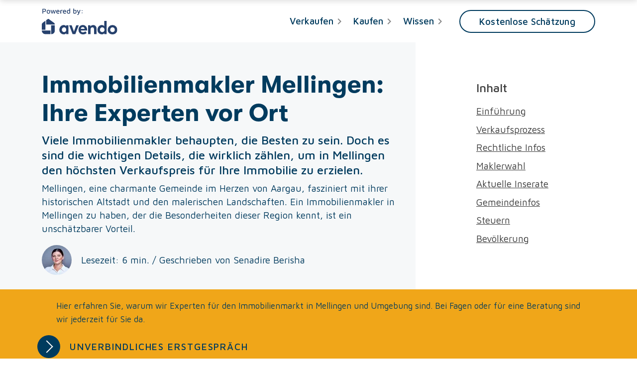

--- FILE ---
content_type: text/html; charset=utf-8
request_url: https://avendo.ch/gemeinde/mellingen
body_size: 32629
content:
<!DOCTYPE html><html lang="de" data-critters-container><head><link rel="preconnect" href="https://fonts.gstatic.com" crossorigin>
  <meta charset="utf-8">
  <meta name="viewport" content="width=device-width, initial-scale=1">
  <title>Immobilienmakler Mellingen – Ihr Experte für den besten Verkaufspreis</title>
  <meta name="description" content="Finden Sie den besten Immobilienmakler in Mellingen. Wir kennen den Markt und helfen Ihnen, den höchsten Verkaufspreis für Ihre Immobilie zu erzielen. Kontaktieren Sie uns noch heute!">
  <meta name="robots" content="index, follow">
  <meta name="author" content>
  <meta property="og:title" content="Immobilienmakler Mellingen – Ihr Experte für den besten Verkaufspreis">
  <meta property="og:description" content="Finden Sie den besten Immobilienmakler in Mellingen. Wir kennen den Markt und helfen Ihnen, den höchsten Verkaufspreis für Ihre Immobilie zu erzielen. Kontaktieren Sie uns noch heute!">
  <meta name="twitter:title" content="Immobilienmakler Mellingen – Ihr Experte für den besten Verkaufspreis">
  <meta name="twitter:description" content="Finden Sie den besten Immobilienmakler in Mellingen. Wir kennen den Markt und helfen Ihnen, den höchsten Verkaufspreis für Ihre Immobilie zu erzielen. Kontaktieren Sie uns noch heute!">
  <meta name="apple-mobile-web-app-capable" content="yes">
  <base href="/app/">
  <link rel="shortcut icon" type="image/ico" href="assets/avendo/avendo_favicon/apple-touch-icon.png">
  <link rel="icon" id="favicon" type="image/png" href="assets/avendo/avendo_favicon/apple-touch-icon.png">
  <style type="text/css">@font-face{font-family:'Maven Pro';font-style:normal;font-weight:400;font-display:swap;src:url(https://fonts.gstatic.com/s/mavenpro/v40/7Au9p_AqnyWWAxW2Wk3GwmQIElsO02Ex.woff2) format('woff2');unicode-range:U+0102-0103, U+0110-0111, U+0128-0129, U+0168-0169, U+01A0-01A1, U+01AF-01B0, U+0300-0301, U+0303-0304, U+0308-0309, U+0323, U+0329, U+1EA0-1EF9, U+20AB;}@font-face{font-family:'Maven Pro';font-style:normal;font-weight:400;font-display:swap;src:url(https://fonts.gstatic.com/s/mavenpro/v40/7Au9p_AqnyWWAxW2Wk3Gw2QIElsO02Ex.woff2) format('woff2');unicode-range:U+0100-02BA, U+02BD-02C5, U+02C7-02CC, U+02CE-02D7, U+02DD-02FF, U+0304, U+0308, U+0329, U+1D00-1DBF, U+1E00-1E9F, U+1EF2-1EFF, U+2020, U+20A0-20AB, U+20AD-20C0, U+2113, U+2C60-2C7F, U+A720-A7FF;}@font-face{font-family:'Maven Pro';font-style:normal;font-weight:400;font-display:swap;src:url(https://fonts.gstatic.com/s/mavenpro/v40/7Au9p_AqnyWWAxW2Wk3GzWQIElsO0w.woff2) format('woff2');unicode-range:U+0000-00FF, U+0131, U+0152-0153, U+02BB-02BC, U+02C6, U+02DA, U+02DC, U+0304, U+0308, U+0329, U+2000-206F, U+20AC, U+2122, U+2191, U+2193, U+2212, U+2215, U+FEFF, U+FFFD;}@font-face{font-family:'Maven Pro';font-style:normal;font-weight:500;font-display:swap;src:url(https://fonts.gstatic.com/s/mavenpro/v40/7Au9p_AqnyWWAxW2Wk3GwmQIElsO02Ex.woff2) format('woff2');unicode-range:U+0102-0103, U+0110-0111, U+0128-0129, U+0168-0169, U+01A0-01A1, U+01AF-01B0, U+0300-0301, U+0303-0304, U+0308-0309, U+0323, U+0329, U+1EA0-1EF9, U+20AB;}@font-face{font-family:'Maven Pro';font-style:normal;font-weight:500;font-display:swap;src:url(https://fonts.gstatic.com/s/mavenpro/v40/7Au9p_AqnyWWAxW2Wk3Gw2QIElsO02Ex.woff2) format('woff2');unicode-range:U+0100-02BA, U+02BD-02C5, U+02C7-02CC, U+02CE-02D7, U+02DD-02FF, U+0304, U+0308, U+0329, U+1D00-1DBF, U+1E00-1E9F, U+1EF2-1EFF, U+2020, U+20A0-20AB, U+20AD-20C0, U+2113, U+2C60-2C7F, U+A720-A7FF;}@font-face{font-family:'Maven Pro';font-style:normal;font-weight:500;font-display:swap;src:url(https://fonts.gstatic.com/s/mavenpro/v40/7Au9p_AqnyWWAxW2Wk3GzWQIElsO0w.woff2) format('woff2');unicode-range:U+0000-00FF, U+0131, U+0152-0153, U+02BB-02BC, U+02C6, U+02DA, U+02DC, U+0304, U+0308, U+0329, U+2000-206F, U+20AC, U+2122, U+2191, U+2193, U+2212, U+2215, U+FEFF, U+FFFD;}</style>
  <style type="text/css">@font-face{font-family:'Material Icons';font-style:normal;font-weight:400;font-display:swap;src:url(https://fonts.gstatic.com/s/materialicons/v145/flUhRq6tzZclQEJ-Vdg-IuiaDsNcIhQ8tQ.woff2) format('woff2');}.material-icons{font-family:'Material Icons';font-weight:normal;font-style:normal;font-size:24px;line-height:1;letter-spacing:normal;text-transform:none;display:inline-block;white-space:nowrap;word-wrap:normal;direction:ltr;-webkit-font-feature-settings:'liga';-webkit-font-smoothing:antialiased;}</style>
  <style type="text/css">@font-face{font-family:'Merriweather';font-style:normal;font-weight:300;font-stretch:100%;font-display:swap;src:url(https://fonts.gstatic.com/s/merriweather/v33/u-4D0qyriQwlOrhSvowK_l5UcA6zuSYEqOzpPe3HOZJ5eX1WtLaQwmYiScCmDxhtNOKl8yDrgCcaGV3zCPDaYKfFQn0.woff) format('woff');unicode-range:U+0460-052F, U+1C80-1C8A, U+20B4, U+2DE0-2DFF, U+A640-A69F, U+FE2E-FE2F;}@font-face{font-family:'Merriweather';font-style:normal;font-weight:300;font-stretch:100%;font-display:swap;src:url(https://fonts.gstatic.com/s/merriweather/v33/u-4D0qyriQwlOrhSvowK_l5UcA6zuSYEqOzpPe3HOZJ5eX1WtLaQwmYiScCmDxhtNOKl8yDrgCcaEF3zCPDaYKfFQn0.woff) format('woff');unicode-range:U+0301, U+0400-045F, U+0490-0491, U+04B0-04B1, U+2116;}@font-face{font-family:'Merriweather';font-style:normal;font-weight:300;font-stretch:100%;font-display:swap;src:url(https://fonts.gstatic.com/s/merriweather/v33/u-4D0qyriQwlOrhSvowK_l5UcA6zuSYEqOzpPe3HOZJ5eX1WtLaQwmYiScCmDxhtNOKl8yDrgCcaG13zCPDaYKfFQn0.woff) format('woff');unicode-range:U+0102-0103, U+0110-0111, U+0128-0129, U+0168-0169, U+01A0-01A1, U+01AF-01B0, U+0300-0301, U+0303-0304, U+0308-0309, U+0323, U+0329, U+1EA0-1EF9, U+20AB;}@font-face{font-family:'Merriweather';font-style:normal;font-weight:300;font-stretch:100%;font-display:swap;src:url(https://fonts.gstatic.com/s/merriweather/v33/u-4D0qyriQwlOrhSvowK_l5UcA6zuSYEqOzpPe3HOZJ5eX1WtLaQwmYiScCmDxhtNOKl8yDrgCcaGl3zCPDaYKfFQn0.woff) format('woff');unicode-range:U+0100-02BA, U+02BD-02C5, U+02C7-02CC, U+02CE-02D7, U+02DD-02FF, U+0304, U+0308, U+0329, U+1D00-1DBF, U+1E00-1E9F, U+1EF2-1EFF, U+2020, U+20A0-20AB, U+20AD-20C0, U+2113, U+2C60-2C7F, U+A720-A7FF;}@font-face{font-family:'Merriweather';font-style:normal;font-weight:300;font-stretch:100%;font-display:swap;src:url(https://fonts.gstatic.com/s/merriweather/v33/u-4D0qyriQwlOrhSvowK_l5UcA6zuSYEqOzpPe3HOZJ5eX1WtLaQwmYiScCmDxhtNOKl8yDrgCcaFF3zCPDaYKfF.woff) format('woff');unicode-range:U+0000-00FF, U+0131, U+0152-0153, U+02BB-02BC, U+02C6, U+02DA, U+02DC, U+0304, U+0308, U+0329, U+2000-206F, U+20AC, U+2122, U+2191, U+2193, U+2212, U+2215, U+FEFF, U+FFFD;}</style>
  <!-- <link rel="preload" href="assets/fonts/GT-Walsheim-LC-Bold.woff2" as="font" type="font/woff2" crossorigin="anonymous"> -->

  <style>
    .g-0,
    .gy-0,
    .row {
      --bs-gutter-y: 0
    }

    a,
    b,
    blockquote,
    body,
    canvas,
    code,
    div,
    em,
    form,
    h1,
    h2,
    h3,
    h4,
    h5,
    h6,
    html,
    i,
    iframe,
    img,
    kbd,
    label,
    li,
    nav,
    ol,
    p,
    span,
    strong,
    table,
    tbody,
    td,
    tfoot,
    th,
    thead,
    tr,
    u,
    ul {
      margin: 0;
      padding: 0;
      border: 0;
      font-size: 100%;
      font: inherit;
      vertical-align: baseline
    }

    button,
    input,
    optgroup,
    select,
    textarea {
      margin: 0;
      font-family: inherit
    }

    @font-face {
      font-family: 'GT-Walsheim-Bold';
      src: local("GT-Walsheim-Bold"), url(assets/fonts/GT-Walsheim-LC-Bold.woff2) format("woff2"), url(assets/fonts/GT-Walsheim-LC-Bold.woff) format("woff");
      font-display: swap;
    }

    *,
    *::before,
    *::after {
      box-sizing: border-box;
    }

    html,
    body {
      height: 100%;
      margin: 0;
      font-family: 'Maven Pro', sans-serif;
      font-weight: 400;
      font-size: 19px;
      line-height: 27px;
      color: #003B5E;
      hyphens: auto;
      -moz-osx-font-smoothing: grayscale;
    }

    .prevH1 {
      display: block;
      font-family: 'GT-Walsheim-Bold';
      font-size: 41px;
      line-height: 49px;
      font-weight: 400;
      margin-top: 0;
      margin-bottom: 0.5rem;

      &.raised {
        color: #F0A619;
      }
    }

    h1 {
      font-family: 'GT-Walsheim-Bold';
      font-size: 41px;
      line-height: 49px;
      font-weight: 400;
      margin-top: 0;
      margin-bottom: 0.5rem;

      &.raised {
        color: #F0A619;
      }
    }

    .prevH2 {
      display: block;
      font-family: 'GT-Walsheim-Bold';
      font-size: 22px;
      line-height: 27px;
      font-weight: 400;
      margin-top: 0;
      margin-bottom: 0.5rem;

      &.raised {
        color: #F0A619;
      }
    }

    h2 {
      font-family: 'GT-Walsheim-Bold';
      font-size: 22px;
      line-height: 27px;
      font-weight: 400;
      margin-top: 0;
      margin-bottom: 0.5rem;

      &.raised {
        color: #F0A619;
      }
    }

    .prevH3 {
      font-family: 'Maven Pro', sans-serif;
      font-size: 24px;
      line-height: 30px;
      font-weight: 500;
      margin-top: 0;
      margin-bottom: 0.5rem;

      &.raised {
        color: #F0A619;
      }
    }

    h3 {
      font-size: 24px;
      line-height: 30px;
      font-weight: 500;
      margin-top: 0;
      margin-bottom: 0.5rem;

      &.raised {
        color: #F0A619;
      }
    }
  </style>
<style>html{--mat-badge-text-font:Roboto, sans-serif;--mat-badge-text-size:12px;--mat-badge-text-weight:600;--mat-badge-small-size-text-size:9px;--mat-badge-large-size-text-size:24px}html{--mat-bottom-sheet-container-text-font:Roboto, sans-serif;--mat-bottom-sheet-container-text-line-height:20px;--mat-bottom-sheet-container-text-size:14px;--mat-bottom-sheet-container-text-tracking:.0178571429em;--mat-bottom-sheet-container-text-weight:400}html{--mat-legacy-button-toggle-text-font:Roboto, sans-serif;--mat-standard-button-toggle-text-font:Roboto, sans-serif}html{--mat-datepicker-calendar-text-font:Roboto, sans-serif;--mat-datepicker-calendar-text-size:13px;--mat-datepicker-calendar-body-label-text-size:14px;--mat-datepicker-calendar-body-label-text-weight:500;--mat-datepicker-calendar-period-button-text-size:14px;--mat-datepicker-calendar-period-button-text-weight:500;--mat-datepicker-calendar-header-text-size:11px;--mat-datepicker-calendar-header-text-weight:400}html{--mat-expansion-header-text-font:Roboto, sans-serif;--mat-expansion-header-text-size:14px;--mat-expansion-header-text-weight:500;--mat-expansion-header-text-line-height:inherit;--mat-expansion-header-text-tracking:inherit;--mat-expansion-container-text-font:Roboto, sans-serif;--mat-expansion-container-text-line-height:20px;--mat-expansion-container-text-size:14px;--mat-expansion-container-text-tracking:.0178571429em;--mat-expansion-container-text-weight:400}html{--mat-stepper-container-text-font:Roboto, sans-serif;--mat-stepper-header-label-text-font:Roboto, sans-serif;--mat-stepper-header-label-text-size:14px;--mat-stepper-header-label-text-weight:400;--mat-stepper-header-error-state-label-text-size:16px;--mat-stepper-header-selected-state-label-text-size:16px;--mat-stepper-header-selected-state-label-text-weight:400}html{--mat-toolbar-title-text-font:Roboto, sans-serif;--mat-toolbar-title-text-line-height:32px;--mat-toolbar-title-text-size:20px;--mat-toolbar-title-text-tracking:.0125em;--mat-toolbar-title-text-weight:500}html{--mat-option-label-text-font:Roboto, sans-serif;--mat-option-label-text-line-height:24px;--mat-option-label-text-size:16px;--mat-option-label-text-tracking:.03125em;--mat-option-label-text-weight:400}html{--mat-optgroup-label-text-font:Roboto, sans-serif;--mat-optgroup-label-text-line-height:24px;--mat-optgroup-label-text-size:16px;--mat-optgroup-label-text-tracking:.03125em;--mat-optgroup-label-text-weight:400}html{--mdc-filled-text-field-label-text-font:Roboto, sans-serif;--mdc-filled-text-field-label-text-size:16px;--mdc-filled-text-field-label-text-tracking:.03125em;--mdc-filled-text-field-label-text-weight:400;--mdc-outlined-text-field-label-text-font:Roboto, sans-serif;--mdc-outlined-text-field-label-text-size:16px;--mdc-outlined-text-field-label-text-tracking:.03125em;--mdc-outlined-text-field-label-text-weight:400;--mat-form-field-container-text-font:Roboto, sans-serif;--mat-form-field-container-text-line-height:24px;--mat-form-field-container-text-size:16px;--mat-form-field-container-text-tracking:.03125em;--mat-form-field-container-text-weight:400;--mat-form-field-outlined-label-text-populated-size:16px;--mat-form-field-subscript-text-font:Roboto, sans-serif;--mat-form-field-subscript-text-line-height:20px;--mat-form-field-subscript-text-size:12px;--mat-form-field-subscript-text-tracking:.0333333333em;--mat-form-field-subscript-text-weight:400}html{--mat-select-trigger-text-font:Roboto, sans-serif;--mat-select-trigger-text-line-height:24px;--mat-select-trigger-text-size:16px;--mat-select-trigger-text-tracking:.03125em;--mat-select-trigger-text-weight:400}html{--mat-menu-item-label-text-font:Roboto, sans-serif;--mat-menu-item-label-text-size:16px;--mat-menu-item-label-text-tracking:.03125em;--mat-menu-item-label-text-line-height:24px;--mat-menu-item-label-text-weight:400}html{--mat-paginator-container-text-font:Roboto, sans-serif;--mat-paginator-container-text-line-height:20px;--mat-paginator-container-text-size:12px;--mat-paginator-container-text-tracking:.0333333333em;--mat-paginator-container-text-weight:400;--mat-paginator-select-trigger-text-size:12px}html{--mat-table-header-headline-font:Roboto, sans-serif;--mat-table-header-headline-line-height:22px;--mat-table-header-headline-size:14px;--mat-table-header-headline-weight:500;--mat-table-header-headline-tracking:.0071428571em;--mat-table-row-item-label-text-font:Roboto, sans-serif;--mat-table-row-item-label-text-line-height:20px;--mat-table-row-item-label-text-size:14px;--mat-table-row-item-label-text-weight:400;--mat-table-row-item-label-text-tracking:.0178571429em;--mat-table-footer-supporting-text-font:Roboto, sans-serif;--mat-table-footer-supporting-text-line-height:20px;--mat-table-footer-supporting-text-size:14px;--mat-table-footer-supporting-text-weight:400;--mat-table-footer-supporting-text-tracking:.0178571429em}html{--mat-option-selected-state-label-text-color:#003b5e;--mat-option-label-text-color:rgba(0, 0, 0, .87);--mat-option-hover-state-layer-color:rgba(0, 0, 0, .04);--mat-option-focus-state-layer-color:rgba(0, 0, 0, .04);--mat-option-selected-state-layer-color:rgba(0, 0, 0, .04)}html{--mat-optgroup-label-text-color:rgba(0, 0, 0, .87)}html{--mdc-filled-text-field-caret-color:#003b5e;--mdc-filled-text-field-focus-active-indicator-color:#003b5e;--mdc-filled-text-field-focus-label-text-color:rgba(0, 59, 94, .87);--mdc-filled-text-field-container-color:whitesmoke;--mdc-filled-text-field-disabled-container-color:#fafafa;--mdc-filled-text-field-label-text-color:rgba(0, 0, 0, .6);--mdc-filled-text-field-disabled-label-text-color:rgba(0, 0, 0, .38);--mdc-filled-text-field-input-text-color:rgba(0, 0, 0, .87);--mdc-filled-text-field-disabled-input-text-color:rgba(0, 0, 0, .38);--mdc-filled-text-field-input-text-placeholder-color:rgba(0, 0, 0, .6);--mdc-filled-text-field-error-focus-label-text-color:#e53935;--mdc-filled-text-field-error-label-text-color:#e53935;--mdc-filled-text-field-error-caret-color:#e53935;--mdc-filled-text-field-active-indicator-color:rgba(0, 0, 0, .42);--mdc-filled-text-field-disabled-active-indicator-color:rgba(0, 0, 0, .06);--mdc-filled-text-field-hover-active-indicator-color:rgba(0, 0, 0, .87);--mdc-filled-text-field-error-active-indicator-color:#e53935;--mdc-filled-text-field-error-focus-active-indicator-color:#e53935;--mdc-filled-text-field-error-hover-active-indicator-color:#e53935;--mdc-outlined-text-field-caret-color:#003b5e;--mdc-outlined-text-field-focus-outline-color:#003b5e;--mdc-outlined-text-field-focus-label-text-color:rgba(0, 59, 94, .87);--mdc-outlined-text-field-label-text-color:rgba(0, 0, 0, .6);--mdc-outlined-text-field-disabled-label-text-color:rgba(0, 0, 0, .38);--mdc-outlined-text-field-input-text-color:rgba(0, 0, 0, .87);--mdc-outlined-text-field-disabled-input-text-color:rgba(0, 0, 0, .38);--mdc-outlined-text-field-input-text-placeholder-color:rgba(0, 0, 0, .6);--mdc-outlined-text-field-error-caret-color:#e53935;--mdc-outlined-text-field-error-focus-label-text-color:#e53935;--mdc-outlined-text-field-error-label-text-color:#e53935;--mdc-outlined-text-field-outline-color:rgba(0, 0, 0, .38);--mdc-outlined-text-field-disabled-outline-color:rgba(0, 0, 0, .06);--mdc-outlined-text-field-hover-outline-color:rgba(0, 0, 0, .87);--mdc-outlined-text-field-error-focus-outline-color:#e53935;--mdc-outlined-text-field-error-hover-outline-color:#e53935;--mdc-outlined-text-field-error-outline-color:#e53935;--mat-form-field-disabled-input-text-placeholder-color:rgba(0, 0, 0, .38)}html{--mat-select-panel-background-color:white;--mat-select-enabled-trigger-text-color:rgba(0, 0, 0, .87);--mat-select-disabled-trigger-text-color:rgba(0, 0, 0, .38);--mat-select-placeholder-text-color:rgba(0, 0, 0, .6);--mat-select-enabled-arrow-color:rgba(0, 0, 0, .54);--mat-select-disabled-arrow-color:rgba(0, 0, 0, .38);--mat-select-focused-arrow-color:rgba(0, 59, 94, .87);--mat-select-invalid-arrow-color:rgba(229, 57, 53, .87)}html{--mat-autocomplete-background-color:white}html{--mat-menu-item-label-text-color:rgba(0, 0, 0, .87);--mat-menu-item-icon-color:rgba(0, 0, 0, .87);--mat-menu-item-hover-state-layer-color:rgba(0, 0, 0, .04);--mat-menu-item-focus-state-layer-color:rgba(0, 0, 0, .04);--mat-menu-container-color:white}html{--mat-paginator-container-text-color:rgba(0, 0, 0, .87);--mat-paginator-container-background-color:white;--mat-paginator-enabled-icon-color:rgba(0, 0, 0, .54);--mat-paginator-disabled-icon-color:rgba(0, 0, 0, .12)}html{--mat-paginator-container-size:56px}html{--mdc-checkbox-disabled-selected-icon-color:rgba(0, 0, 0, .38);--mdc-checkbox-disabled-unselected-icon-color:rgba(0, 0, 0, .38);--mdc-checkbox-selected-checkmark-color:#000;--mdc-checkbox-selected-focus-icon-color:#f0a619;--mdc-checkbox-selected-hover-icon-color:#f0a619;--mdc-checkbox-selected-icon-color:#f0a619;--mdc-checkbox-selected-pressed-icon-color:#f0a619;--mdc-checkbox-unselected-focus-icon-color:#212121;--mdc-checkbox-unselected-hover-icon-color:#212121;--mdc-checkbox-unselected-icon-color:rgba(0, 0, 0, .54);--mdc-checkbox-unselected-pressed-icon-color:rgba(0, 0, 0, .54);--mdc-checkbox-selected-focus-state-layer-color:#f0a619;--mdc-checkbox-selected-hover-state-layer-color:#f0a619;--mdc-checkbox-selected-pressed-state-layer-color:#f0a619;--mdc-checkbox-unselected-focus-state-layer-color:black;--mdc-checkbox-unselected-hover-state-layer-color:black;--mdc-checkbox-unselected-pressed-state-layer-color:black}html{--mdc-checkbox-state-layer-size:40px}html{--mat-table-background-color:white;--mat-table-header-headline-color:rgba(0, 0, 0, .87);--mat-table-row-item-label-text-color:rgba(0, 0, 0, .87);--mat-table-row-item-outline-color:rgba(0, 0, 0, .12)}html{--mat-table-header-container-height:56px;--mat-table-footer-container-height:52px;--mat-table-row-item-container-height:52px}html{--mat-badge-background-color:#003b5e;--mat-badge-text-color:white;--mat-badge-disabled-state-background-color:#b9b9b9;--mat-badge-disabled-state-text-color:rgba(0, 0, 0, .38)}html{--mat-bottom-sheet-container-text-color:rgba(0, 0, 0, .87);--mat-bottom-sheet-container-background-color:white}html{--mat-legacy-button-toggle-text-color:rgba(0, 0, 0, .38);--mat-legacy-button-toggle-state-layer-color:rgba(0, 0, 0, .12);--mat-legacy-button-toggle-selected-state-text-color:rgba(0, 0, 0, .54);--mat-legacy-button-toggle-selected-state-background-color:#e0e0e0;--mat-legacy-button-toggle-disabled-state-text-color:rgba(0, 0, 0, .26);--mat-legacy-button-toggle-disabled-state-background-color:#eeeeee;--mat-legacy-button-toggle-disabled-selected-state-background-color:#bdbdbd;--mat-standard-button-toggle-text-color:rgba(0, 0, 0, .87);--mat-standard-button-toggle-background-color:white;--mat-standard-button-toggle-state-layer-color:black;--mat-standard-button-toggle-selected-state-background-color:#e0e0e0;--mat-standard-button-toggle-selected-state-text-color:rgba(0, 0, 0, .87);--mat-standard-button-toggle-disabled-state-text-color:rgba(0, 0, 0, .26);--mat-standard-button-toggle-disabled-state-background-color:white;--mat-standard-button-toggle-disabled-selected-state-text-color:rgba(0, 0, 0, .87);--mat-standard-button-toggle-disabled-selected-state-background-color:#bdbdbd;--mat-standard-button-toggle-divider-color:#e0e0e0}html{--mat-standard-button-toggle-height:48px}html{--mat-datepicker-calendar-date-selected-state-text-color:white;--mat-datepicker-calendar-date-selected-state-background-color:#003b5e;--mat-datepicker-calendar-date-selected-disabled-state-background-color:rgba(0, 59, 94, .4);--mat-datepicker-calendar-date-today-selected-state-outline-color:white;--mat-datepicker-calendar-date-focus-state-background-color:rgba(0, 59, 94, .3);--mat-datepicker-calendar-date-hover-state-background-color:rgba(0, 59, 94, .3);--mat-datepicker-toggle-active-state-icon-color:#003b5e;--mat-datepicker-calendar-date-in-range-state-background-color:rgba(0, 59, 94, .2);--mat-datepicker-calendar-date-in-comparison-range-state-background-color:rgba(249, 171, 0, .2);--mat-datepicker-calendar-date-in-overlap-range-state-background-color:#a8dab5;--mat-datepicker-calendar-date-in-overlap-range-selected-state-background-color:#46a35e;--mat-datepicker-toggle-icon-color:rgba(0, 0, 0, .54);--mat-datepicker-calendar-body-label-text-color:rgba(0, 0, 0, .54);--mat-datepicker-calendar-period-button-icon-color:rgba(0, 0, 0, .54);--mat-datepicker-calendar-navigation-button-icon-color:rgba(0, 0, 0, .54);--mat-datepicker-calendar-header-divider-color:rgba(0, 0, 0, .12);--mat-datepicker-calendar-header-text-color:rgba(0, 0, 0, .54);--mat-datepicker-calendar-date-today-outline-color:rgba(0, 0, 0, .38);--mat-datepicker-calendar-date-today-disabled-state-outline-color:rgba(0, 0, 0, .18);--mat-datepicker-calendar-date-text-color:rgba(0, 0, 0, .87);--mat-datepicker-calendar-date-outline-color:transparent;--mat-datepicker-calendar-date-disabled-state-text-color:rgba(0, 0, 0, .38);--mat-datepicker-calendar-date-preview-state-outline-color:rgba(0, 0, 0, .24);--mat-datepicker-range-input-separator-color:rgba(0, 0, 0, .87);--mat-datepicker-range-input-disabled-state-separator-color:rgba(0, 0, 0, .38);--mat-datepicker-range-input-disabled-state-text-color:rgba(0, 0, 0, .38);--mat-datepicker-calendar-container-background-color:white;--mat-datepicker-calendar-container-text-color:rgba(0, 0, 0, .87)}html{--mat-divider-color:rgba(0, 0, 0, .12)}html{--mat-expansion-container-background-color:white;--mat-expansion-container-text-color:rgba(0, 0, 0, .87);--mat-expansion-actions-divider-color:rgba(0, 0, 0, .12);--mat-expansion-header-hover-state-layer-color:rgba(0, 0, 0, .04);--mat-expansion-header-focus-state-layer-color:rgba(0, 0, 0, .04);--mat-expansion-header-disabled-state-text-color:rgba(0, 0, 0, .26);--mat-expansion-header-text-color:rgba(0, 0, 0, .87);--mat-expansion-header-description-color:rgba(0, 0, 0, .54);--mat-expansion-header-indicator-color:rgba(0, 0, 0, .54)}html{--mat-expansion-header-collapsed-state-height:48px;--mat-expansion-header-expanded-state-height:64px}html{--mat-icon-color:inherit}html{--mat-sidenav-container-divider-color:rgba(0, 0, 0, .12);--mat-sidenav-container-background-color:white;--mat-sidenav-container-text-color:rgba(0, 0, 0, .87);--mat-sidenav-content-background-color:#fafafa;--mat-sidenav-content-text-color:rgba(0, 0, 0, .87);--mat-sidenav-scrim-color:rgba(0, 0, 0, .6)}html{--mat-stepper-header-icon-foreground-color:white;--mat-stepper-header-selected-state-icon-background-color:#003b5e;--mat-stepper-header-selected-state-icon-foreground-color:white;--mat-stepper-header-done-state-icon-background-color:#003b5e;--mat-stepper-header-done-state-icon-foreground-color:white;--mat-stepper-header-edit-state-icon-background-color:#003b5e;--mat-stepper-header-edit-state-icon-foreground-color:white;--mat-stepper-container-color:white;--mat-stepper-line-color:rgba(0, 0, 0, .12);--mat-stepper-header-hover-state-layer-color:rgba(0, 0, 0, .04);--mat-stepper-header-focus-state-layer-color:rgba(0, 0, 0, .04);--mat-stepper-header-label-text-color:rgba(0, 0, 0, .54);--mat-stepper-header-optional-label-text-color:rgba(0, 0, 0, .54);--mat-stepper-header-selected-state-label-text-color:rgba(0, 0, 0, .87);--mat-stepper-header-error-state-label-text-color:#e53935;--mat-stepper-header-icon-background-color:rgba(0, 0, 0, .54);--mat-stepper-header-error-state-icon-foreground-color:#e53935;--mat-stepper-header-error-state-icon-background-color:transparent}html{--mat-stepper-header-height:72px}html{--mat-toolbar-container-background-color:whitesmoke;--mat-toolbar-container-text-color:rgba(0, 0, 0, .87)}html{--mat-toolbar-standard-height:64px;--mat-toolbar-mobile-height:56px}html{--mat-badge-text-font:Maven Pro;--mat-badge-text-size:12px;--mat-badge-text-weight:600;--mat-badge-small-size-text-size:9px;--mat-badge-large-size-text-size:24px}html{--mat-bottom-sheet-container-text-font:Maven Pro;--mat-bottom-sheet-container-text-line-height:20px;--mat-bottom-sheet-container-text-size:14px;--mat-bottom-sheet-container-text-tracking:.0178571429em;--mat-bottom-sheet-container-text-weight:400}html{--mat-legacy-button-toggle-text-font:Maven Pro;--mat-standard-button-toggle-text-font:Maven Pro}html{--mat-datepicker-calendar-text-font:Maven Pro;--mat-datepicker-calendar-text-size:13px;--mat-datepicker-calendar-body-label-text-size:14px;--mat-datepicker-calendar-body-label-text-weight:500;--mat-datepicker-calendar-period-button-text-size:14px;--mat-datepicker-calendar-period-button-text-weight:500;--mat-datepicker-calendar-header-text-size:11px;--mat-datepicker-calendar-header-text-weight:400}html{--mat-expansion-header-text-font:Maven Pro;--mat-expansion-header-text-size:14px;--mat-expansion-header-text-weight:500;--mat-expansion-header-text-line-height:inherit;--mat-expansion-header-text-tracking:inherit;--mat-expansion-container-text-font:Maven Pro;--mat-expansion-container-text-line-height:20px;--mat-expansion-container-text-size:14px;--mat-expansion-container-text-tracking:.0178571429em;--mat-expansion-container-text-weight:400}html{--mat-grid-list-tile-header-primary-text-size:14px;--mat-grid-list-tile-header-secondary-text-size:12px;--mat-grid-list-tile-footer-primary-text-size:14px;--mat-grid-list-tile-footer-secondary-text-size:12px}html{--mat-stepper-container-text-font:Maven Pro;--mat-stepper-header-label-text-font:Maven Pro;--mat-stepper-header-label-text-size:14px;--mat-stepper-header-label-text-weight:400;--mat-stepper-header-error-state-label-text-size:16px;--mat-stepper-header-selected-state-label-text-size:16px;--mat-stepper-header-selected-state-label-text-weight:400}html{--mat-toolbar-title-text-font:Maven Pro;--mat-toolbar-title-text-line-height:32px;--mat-toolbar-title-text-size:20px;--mat-toolbar-title-text-tracking:.0125em;--mat-toolbar-title-text-weight:500}html{--mat-option-label-text-font:Maven Pro;--mat-option-label-text-line-height:24px;--mat-option-label-text-size:16px;--mat-option-label-text-tracking:.03125em;--mat-option-label-text-weight:400}html{--mat-optgroup-label-text-font:Maven Pro;--mat-optgroup-label-text-line-height:24px;--mat-optgroup-label-text-size:16px;--mat-optgroup-label-text-tracking:.03125em;--mat-optgroup-label-text-weight:400}html{--mdc-filled-text-field-label-text-font:Maven Pro;--mdc-filled-text-field-label-text-size:16px;--mdc-filled-text-field-label-text-tracking:.03125em;--mdc-filled-text-field-label-text-weight:400;--mdc-outlined-text-field-label-text-font:Maven Pro;--mdc-outlined-text-field-label-text-size:16px;--mdc-outlined-text-field-label-text-tracking:.03125em;--mdc-outlined-text-field-label-text-weight:400;--mat-form-field-container-text-font:Maven Pro;--mat-form-field-container-text-line-height:24px;--mat-form-field-container-text-size:16px;--mat-form-field-container-text-tracking:.03125em;--mat-form-field-container-text-weight:400;--mat-form-field-outlined-label-text-populated-size:16px;--mat-form-field-subscript-text-font:Maven Pro;--mat-form-field-subscript-text-line-height:20px;--mat-form-field-subscript-text-size:12px;--mat-form-field-subscript-text-tracking:.0333333333em;--mat-form-field-subscript-text-weight:400}html{--mat-select-trigger-text-font:Maven Pro;--mat-select-trigger-text-line-height:24px;--mat-select-trigger-text-size:16px;--mat-select-trigger-text-tracking:.03125em;--mat-select-trigger-text-weight:400}html{--mat-menu-item-label-text-font:Maven Pro;--mat-menu-item-label-text-size:16px;--mat-menu-item-label-text-tracking:.03125em;--mat-menu-item-label-text-line-height:24px;--mat-menu-item-label-text-weight:400}html{--mat-paginator-container-text-font:Maven Pro;--mat-paginator-container-text-line-height:20px;--mat-paginator-container-text-size:12px;--mat-paginator-container-text-tracking:.0333333333em;--mat-paginator-container-text-weight:400;--mat-paginator-select-trigger-text-size:12px}html{--mat-table-header-headline-font:Maven Pro;--mat-table-header-headline-line-height:22px;--mat-table-header-headline-size:14px;--mat-table-header-headline-weight:500;--mat-table-header-headline-tracking:.0071428571em;--mat-table-row-item-label-text-font:Maven Pro;--mat-table-row-item-label-text-line-height:20px;--mat-table-row-item-label-text-size:14px;--mat-table-row-item-label-text-weight:400;--mat-table-row-item-label-text-tracking:.0178571429em;--mat-table-footer-supporting-text-font:Maven Pro;--mat-table-footer-supporting-text-line-height:20px;--mat-table-footer-supporting-text-size:14px;--mat-table-footer-supporting-text-weight:400;--mat-table-footer-supporting-text-tracking:.0178571429em}</style><style>.owl-carousel,.owl-carousel .owl-item{-webkit-tap-highlight-color:transparent;position:relative}.owl-carousel{display:none;width:100%;z-index:1}.owl-carousel .owl-stage{position:relative;touch-action:manipulation;-moz-backface-visibility:hidden}.owl-carousel .owl-stage:after{content:".";display:block;clear:both;visibility:hidden;line-height:0;height:0}.owl-carousel .owl-stage-outer{position:relative;overflow:hidden;-webkit-transform:translate3d(0,0,0)}.owl-carousel .owl-item{-webkit-backface-visibility:hidden;-moz-backface-visibility:hidden;-ms-backface-visibility:hidden;-webkit-transform:translate3d(0,0,0);-moz-transform:translate3d(0,0,0);-ms-transform:translate3d(0,0,0)}.owl-carousel .owl-item{min-height:1px;float:left;-webkit-backface-visibility:hidden;-webkit-touch-callout:none}.owl-carousel .owl-dots.disabled{display:none}.owl-carousel.owl-loaded{display:block}.owl-carousel .owl-nav .owl-next,.owl-carousel .owl-nav .owl-prev{cursor:pointer;-webkit-user-select:none;user-select:none}.owl-carousel.owl-drag .owl-item{touch-action:pan-y;-webkit-user-select:none;user-select:none}.owl-theme .owl-dots,.owl-theme .owl-nav{text-align:center;-webkit-tap-highlight-color:transparent}.owl-theme .owl-nav{margin-top:10px}.owl-theme .owl-nav [class*=owl-]{color:#fff;font-size:14px;margin:5px;padding:4px 7px;background:#D6D6D6;display:inline-block;cursor:pointer;border-radius:3px}.owl-theme .owl-nav [class*=owl-]:hover{background:#869791;color:#fff;text-decoration:none}.w-100{width:100%!important}.h-100{height:100%!important}.gap-0{gap:0!important}.gap-1{gap:.25rem!important}.gap-2{gap:.5rem!important}.gap-3{gap:1rem!important}.gap-4{gap:1.5rem!important}.container,.container-fluid,.container-xl{width:100%;padding-right:var(--bs-gutter-x, .75rem);padding-left:var(--bs-gutter-x, .75rem);margin-right:auto;margin-left:auto}.row{--bs-gutter-x:1.5rem;display:flex;flex-wrap:wrap;margin-top:calc(var(--bs-gutter-y) * -1);margin-right:calc(var(--bs-gutter-x) * -.5);margin-left:calc(var(--bs-gutter-x) * -.5)}.row>*{box-sizing:border-box;flex-shrink:0;width:100%;max-width:100%;padding-right:calc(var(--bs-gutter-x) * .5);padding-left:calc(var(--bs-gutter-x) * .5);margin-top:var(--bs-gutter-y)}.col-12{flex:0 0 auto;width:100%}.col-6{flex:0 0 auto;width:50%}.col-4{flex:0 0 auto}.col-4{width:33.33333333%}.d-block{display:block!important}.d-flex{display:flex!important}.d-none{display:none!important}.flex-row{flex-direction:row!important}.flex-column{flex-direction:column!important}.flex-row-reverse{flex-direction:row-reverse!important}.flex-grow-1{flex-grow:1!important}.flex-wrap{flex-wrap:wrap!important}.justify-content-center{justify-content:center!important}.justify-content-between{justify-content:space-between!important}.justify-content-around{justify-content:space-around!important}.align-items-start{align-items:flex-start!important}.align-items-end{align-items:flex-end!important}.align-items-center{align-items:center!important}.align-self-start{align-self:flex-start!important}.align-self-end{align-self:flex-end!important}.order-1{order:1!important}.order-2{order:2!important}.order-3{order:3!important}.order-4{order:4!important}.order-5{order:5!important}.m-0{margin:0!important}.mx-auto{margin-right:auto!important;margin-left:auto!important}.my-1{margin-top:.25rem!important;margin-bottom:.25rem!important}.my-2{margin-top:.5rem!important;margin-bottom:.5rem!important}.my-3{margin-top:1rem!important;margin-bottom:1rem!important}.my-auto{margin-top:auto!important;margin-bottom:auto!important}.mt-0{margin-top:0!important}.mt-2{margin-top:.5rem!important}.mt-3{margin-top:1rem!important}.mb-3{margin-bottom:1rem!important}.mb-4{margin-bottom:1.5rem!important}.p-1{padding:.25rem!important}.p-3{padding:1rem!important}.px-3{padding-right:1rem!important;padding-left:1rem!important}.px-4{padding-right:1.5rem!important;padding-left:1.5rem!important}.py-3{padding-top:1rem!important;padding-bottom:1rem!important}.py-4{padding-top:1.5rem!important;padding-bottom:1.5rem!important}.py-5{padding-top:3rem!important;padding-bottom:3rem!important}.pt-3{padding-top:1rem!important}.pt-4{padding-top:1.5rem!important}.pt-5{padding-top:3rem!important}.pb-0{padding-bottom:0!important}.pb-4{padding-bottom:1.5rem!important}.pb-5{padding-bottom:3rem!important}@media (min-width: 576px){.container{max-width:540px}.flex-sm-row{flex-direction:row!important}}@media (min-width: 768px){.gap-md-0{gap:0!important}.gap-md-3{gap:1rem!important}.gap-md-4{gap:1.5rem!important}.gap-md-5{gap:3rem!important}.container{max-width:720px}.col-md-6{flex:0 0 auto;width:50%}.col-md-4{flex:0 0 auto;width:33.33333333%}.col-md-8{flex:0 0 auto;width:66.66666667%}.d-md-block{display:block!important}.d-md-none{display:none!important}.flex-md-row{flex-direction:row!important}.flex-md-column{flex-direction:column!important}.justify-content-md-center{justify-content:center!important}.align-items-md-end{align-items:flex-end!important}.my-md-3{margin-top:1rem!important;margin-bottom:1rem!important}.my-md-5{margin-top:3rem!important;margin-bottom:3rem!important}.mt-md-4{margin-top:1.5rem!important}.p-md-3{padding:1rem!important}.p-md-4{padding:1.5rem!important}.py-md-5{padding-top:3rem!important;padding-bottom:3rem!important}.pt-md-5{padding-top:3rem!important}}@media (min-width: 992px){.gap-lg-0{gap:0!important}.container{max-width:960px}.col-lg-6{flex:0 0 auto;width:50%}.col-lg-4{flex:0 0 auto;width:33.33333333%}.col-lg-5{flex:0 0 auto;width:41.66666667%}.col-lg-7{flex:0 0 auto;width:58.33333333%}.d-lg-block{display:block!important}.d-lg-flex{display:flex!important}.d-lg-none{display:none!important}.flex-lg-row{flex-direction:row!important}.justify-content-lg-center{justify-content:center!important}.justify-content-lg-between{justify-content:space-between!important}.order-lg-1{order:1!important}.order-lg-2{order:2!important}.order-lg-3{order:3!important}.order-lg-4{order:4!important}.p-lg-4{padding:1.5rem!important}.px-lg-3{padding-right:1rem!important;padding-left:1rem!important}.py-lg-5{padding-top:3rem!important;padding-bottom:3rem!important}.pt-lg-0{padding-top:0!important}.pt-lg-4{padding-top:1.5rem!important}}@media (min-width: 1200px){.gap-xl-2{gap:.5rem!important}.container,.container-xl{max-width:1140px}.col-xl-12{flex:0 0 auto;width:100%}.col-xl-5{flex:0 0 auto;width:41.66666667%}.col-xl-8{flex:0 0 auto;width:66.66666667%}.d-xl-flex{display:flex!important}.d-xl-none{display:none!important}.flex-xl-column{flex-direction:column!important}}@media (min-width: 1400px){.container,.container-xl{max-width:1320px}.col-xxl-6{flex:0 0 auto;width:50%}.col-xxl-3{flex:0 0 auto;width:25%}.col-xxl-4{flex:0 0 auto;width:33.33333333%}.col-xxl-8{flex:0 0 auto;width:66.66666667%}.col-xxl-9{flex:0 0 auto;width:75%}.d-xxl-block{display:block!important}.flex-xxl-row{flex-direction:row!important}.justify-content-xxl-between{justify-content:space-between!important}.p-xxl-0{padding:0!important}}html{--mat-badge-text-font:Roboto, sans-serif;--mat-badge-text-size:12px;--mat-badge-text-weight:600;--mat-badge-small-size-text-size:9px;--mat-badge-large-size-text-size:24px}html{--mat-bottom-sheet-container-text-font:Roboto, sans-serif;--mat-bottom-sheet-container-text-line-height:20px;--mat-bottom-sheet-container-text-size:14px;--mat-bottom-sheet-container-text-tracking:.0178571429em;--mat-bottom-sheet-container-text-weight:400}html{--mat-legacy-button-toggle-text-font:Roboto, sans-serif;--mat-standard-button-toggle-text-font:Roboto, sans-serif}html{--mat-datepicker-calendar-text-font:Roboto, sans-serif;--mat-datepicker-calendar-text-size:13px;--mat-datepicker-calendar-body-label-text-size:14px;--mat-datepicker-calendar-body-label-text-weight:500;--mat-datepicker-calendar-period-button-text-size:14px;--mat-datepicker-calendar-period-button-text-weight:500;--mat-datepicker-calendar-header-text-size:11px;--mat-datepicker-calendar-header-text-weight:400}html{--mat-expansion-header-text-font:Roboto, sans-serif;--mat-expansion-header-text-size:14px;--mat-expansion-header-text-weight:500;--mat-expansion-header-text-line-height:inherit;--mat-expansion-header-text-tracking:inherit;--mat-expansion-container-text-font:Roboto, sans-serif;--mat-expansion-container-text-line-height:20px;--mat-expansion-container-text-size:14px;--mat-expansion-container-text-tracking:.0178571429em;--mat-expansion-container-text-weight:400}html{--mat-stepper-container-text-font:Roboto, sans-serif;--mat-stepper-header-label-text-font:Roboto, sans-serif;--mat-stepper-header-label-text-size:14px;--mat-stepper-header-label-text-weight:400;--mat-stepper-header-error-state-label-text-size:16px;--mat-stepper-header-selected-state-label-text-size:16px;--mat-stepper-header-selected-state-label-text-weight:400}html{--mat-toolbar-title-text-font:Roboto, sans-serif;--mat-toolbar-title-text-line-height:32px;--mat-toolbar-title-text-size:20px;--mat-toolbar-title-text-tracking:.0125em;--mat-toolbar-title-text-weight:500}html{--mat-option-label-text-font:Roboto, sans-serif;--mat-option-label-text-line-height:24px;--mat-option-label-text-size:16px;--mat-option-label-text-tracking:.03125em;--mat-option-label-text-weight:400}html{--mat-optgroup-label-text-font:Roboto, sans-serif;--mat-optgroup-label-text-line-height:24px;--mat-optgroup-label-text-size:16px;--mat-optgroup-label-text-tracking:.03125em;--mat-optgroup-label-text-weight:400}html{--mdc-filled-text-field-label-text-font:Roboto, sans-serif;--mdc-filled-text-field-label-text-size:16px;--mdc-filled-text-field-label-text-tracking:.03125em;--mdc-filled-text-field-label-text-weight:400;--mdc-outlined-text-field-label-text-font:Roboto, sans-serif;--mdc-outlined-text-field-label-text-size:16px;--mdc-outlined-text-field-label-text-tracking:.03125em;--mdc-outlined-text-field-label-text-weight:400;--mat-form-field-container-text-font:Roboto, sans-serif;--mat-form-field-container-text-line-height:24px;--mat-form-field-container-text-size:16px;--mat-form-field-container-text-tracking:.03125em;--mat-form-field-container-text-weight:400;--mat-form-field-outlined-label-text-populated-size:16px;--mat-form-field-subscript-text-font:Roboto, sans-serif;--mat-form-field-subscript-text-line-height:20px;--mat-form-field-subscript-text-size:12px;--mat-form-field-subscript-text-tracking:.0333333333em;--mat-form-field-subscript-text-weight:400}html{--mat-select-trigger-text-font:Roboto, sans-serif;--mat-select-trigger-text-line-height:24px;--mat-select-trigger-text-size:16px;--mat-select-trigger-text-tracking:.03125em;--mat-select-trigger-text-weight:400}html{--mat-menu-item-label-text-font:Roboto, sans-serif;--mat-menu-item-label-text-size:16px;--mat-menu-item-label-text-tracking:.03125em;--mat-menu-item-label-text-line-height:24px;--mat-menu-item-label-text-weight:400}html{--mat-paginator-container-text-font:Roboto, sans-serif;--mat-paginator-container-text-line-height:20px;--mat-paginator-container-text-size:12px;--mat-paginator-container-text-tracking:.0333333333em;--mat-paginator-container-text-weight:400;--mat-paginator-select-trigger-text-size:12px}html{--mat-table-header-headline-font:Roboto, sans-serif;--mat-table-header-headline-line-height:22px;--mat-table-header-headline-size:14px;--mat-table-header-headline-weight:500;--mat-table-header-headline-tracking:.0071428571em;--mat-table-row-item-label-text-font:Roboto, sans-serif;--mat-table-row-item-label-text-line-height:20px;--mat-table-row-item-label-text-size:14px;--mat-table-row-item-label-text-weight:400;--mat-table-row-item-label-text-tracking:.0178571429em;--mat-table-footer-supporting-text-font:Roboto, sans-serif;--mat-table-footer-supporting-text-line-height:20px;--mat-table-footer-supporting-text-size:14px;--mat-table-footer-supporting-text-weight:400;--mat-table-footer-supporting-text-tracking:.0178571429em}.cdk-visually-hidden{border:0;clip:rect(0 0 0 0);height:1px;margin:-1px;overflow:hidden;padding:0;position:absolute;width:1px;white-space:nowrap;outline:0;-webkit-appearance:none;-moz-appearance:none;left:0}.mat-focus-indicator{position:relative}.mat-focus-indicator:before{inset:0;position:absolute;box-sizing:border-box;pointer-events:none;display:var(--mat-focus-indicator-display, none);border:var(--mat-focus-indicator-border-width, 3px) var(--mat-focus-indicator-border-style, solid) var(--mat-focus-indicator-border-color, transparent);border-radius:var(--mat-focus-indicator-border-radius, 4px)}.mat-focus-indicator:focus:before{content:""}.mat-mdc-focus-indicator{position:relative}.mat-mdc-focus-indicator:before{inset:0;position:absolute;box-sizing:border-box;pointer-events:none;display:var(--mat-mdc-focus-indicator-display, none);border:var(--mat-mdc-focus-indicator-border-width, 3px) var(--mat-mdc-focus-indicator-border-style, solid) var(--mat-mdc-focus-indicator-border-color, transparent);border-radius:var(--mat-mdc-focus-indicator-border-radius, 4px)}.mat-mdc-focus-indicator:focus:before{content:""}html{--mat-option-selected-state-label-text-color:#003b5e;--mat-option-label-text-color:rgba(0, 0, 0, .87);--mat-option-hover-state-layer-color:rgba(0, 0, 0, .04);--mat-option-focus-state-layer-color:rgba(0, 0, 0, .04);--mat-option-selected-state-layer-color:rgba(0, 0, 0, .04)}html{--mat-optgroup-label-text-color:rgba(0, 0, 0, .87)}html{--mdc-filled-text-field-caret-color:#003b5e;--mdc-filled-text-field-focus-active-indicator-color:#003b5e;--mdc-filled-text-field-focus-label-text-color:rgba(0, 59, 94, .87);--mdc-filled-text-field-container-color:whitesmoke;--mdc-filled-text-field-disabled-container-color:#fafafa;--mdc-filled-text-field-label-text-color:rgba(0, 0, 0, .6);--mdc-filled-text-field-disabled-label-text-color:rgba(0, 0, 0, .38);--mdc-filled-text-field-input-text-color:rgba(0, 0, 0, .87);--mdc-filled-text-field-disabled-input-text-color:rgba(0, 0, 0, .38);--mdc-filled-text-field-input-text-placeholder-color:rgba(0, 0, 0, .6);--mdc-filled-text-field-error-focus-label-text-color:#e53935;--mdc-filled-text-field-error-label-text-color:#e53935;--mdc-filled-text-field-error-caret-color:#e53935;--mdc-filled-text-field-active-indicator-color:rgba(0, 0, 0, .42);--mdc-filled-text-field-disabled-active-indicator-color:rgba(0, 0, 0, .06);--mdc-filled-text-field-hover-active-indicator-color:rgba(0, 0, 0, .87);--mdc-filled-text-field-error-active-indicator-color:#e53935;--mdc-filled-text-field-error-focus-active-indicator-color:#e53935;--mdc-filled-text-field-error-hover-active-indicator-color:#e53935;--mdc-outlined-text-field-caret-color:#003b5e;--mdc-outlined-text-field-focus-outline-color:#003b5e;--mdc-outlined-text-field-focus-label-text-color:rgba(0, 59, 94, .87);--mdc-outlined-text-field-label-text-color:rgba(0, 0, 0, .6);--mdc-outlined-text-field-disabled-label-text-color:rgba(0, 0, 0, .38);--mdc-outlined-text-field-input-text-color:rgba(0, 0, 0, .87);--mdc-outlined-text-field-disabled-input-text-color:rgba(0, 0, 0, .38);--mdc-outlined-text-field-input-text-placeholder-color:rgba(0, 0, 0, .6);--mdc-outlined-text-field-error-caret-color:#e53935;--mdc-outlined-text-field-error-focus-label-text-color:#e53935;--mdc-outlined-text-field-error-label-text-color:#e53935;--mdc-outlined-text-field-outline-color:rgba(0, 0, 0, .38);--mdc-outlined-text-field-disabled-outline-color:rgba(0, 0, 0, .06);--mdc-outlined-text-field-hover-outline-color:rgba(0, 0, 0, .87);--mdc-outlined-text-field-error-focus-outline-color:#e53935;--mdc-outlined-text-field-error-hover-outline-color:#e53935;--mdc-outlined-text-field-error-outline-color:#e53935;--mat-form-field-disabled-input-text-placeholder-color:rgba(0, 0, 0, .38)}html{--mat-select-panel-background-color:white;--mat-select-enabled-trigger-text-color:rgba(0, 0, 0, .87);--mat-select-disabled-trigger-text-color:rgba(0, 0, 0, .38);--mat-select-placeholder-text-color:rgba(0, 0, 0, .6);--mat-select-enabled-arrow-color:rgba(0, 0, 0, .54);--mat-select-disabled-arrow-color:rgba(0, 0, 0, .38);--mat-select-focused-arrow-color:rgba(0, 59, 94, .87);--mat-select-invalid-arrow-color:rgba(229, 57, 53, .87)}html{--mat-autocomplete-background-color:white}html{--mat-menu-item-label-text-color:rgba(0, 0, 0, .87);--mat-menu-item-icon-color:rgba(0, 0, 0, .87);--mat-menu-item-hover-state-layer-color:rgba(0, 0, 0, .04);--mat-menu-item-focus-state-layer-color:rgba(0, 0, 0, .04);--mat-menu-container-color:white}html{--mat-paginator-container-text-color:rgba(0, 0, 0, .87);--mat-paginator-container-background-color:white;--mat-paginator-enabled-icon-color:rgba(0, 0, 0, .54);--mat-paginator-disabled-icon-color:rgba(0, 0, 0, .12)}html{--mat-paginator-container-size:56px}html{--mdc-checkbox-disabled-selected-icon-color:rgba(0, 0, 0, .38);--mdc-checkbox-disabled-unselected-icon-color:rgba(0, 0, 0, .38);--mdc-checkbox-selected-checkmark-color:#000;--mdc-checkbox-selected-focus-icon-color:#f0a619;--mdc-checkbox-selected-hover-icon-color:#f0a619;--mdc-checkbox-selected-icon-color:#f0a619;--mdc-checkbox-selected-pressed-icon-color:#f0a619;--mdc-checkbox-unselected-focus-icon-color:#212121;--mdc-checkbox-unselected-hover-icon-color:#212121;--mdc-checkbox-unselected-icon-color:rgba(0, 0, 0, .54);--mdc-checkbox-unselected-pressed-icon-color:rgba(0, 0, 0, .54);--mdc-checkbox-selected-focus-state-layer-color:#f0a619;--mdc-checkbox-selected-hover-state-layer-color:#f0a619;--mdc-checkbox-selected-pressed-state-layer-color:#f0a619;--mdc-checkbox-unselected-focus-state-layer-color:black;--mdc-checkbox-unselected-hover-state-layer-color:black;--mdc-checkbox-unselected-pressed-state-layer-color:black}html{--mdc-checkbox-state-layer-size:40px}.mat-mdc-icon-button{--mdc-icon-button-icon-color:inherit;--mat-mdc-button-persistent-ripple-color:#000;--mat-mdc-button-ripple-color:rgba(0, 0, 0, .1)}.mat-mdc-icon-button:hover .mat-mdc-button-persistent-ripple:before{opacity:.04}.mat-mdc-icon-button:active .mat-mdc-button-persistent-ripple:before{opacity:.12}.mat-mdc-icon-button[disabled][disabled]{--mdc-icon-button-icon-color:rgba(0, 0, 0, .38);--mdc-icon-button-disabled-icon-color:rgba(0, 0, 0, .38)}.mat-mdc-icon-button.mat-mdc-button-base{--mdc-icon-button-state-layer-size:48px;width:var(--mdc-icon-button-state-layer-size);height:var(--mdc-icon-button-state-layer-size);padding:12px}html{--mat-table-background-color:white;--mat-table-header-headline-color:rgba(0, 0, 0, .87);--mat-table-row-item-label-text-color:rgba(0, 0, 0, .87);--mat-table-row-item-outline-color:rgba(0, 0, 0, .12)}html{--mat-table-header-container-height:56px;--mat-table-footer-container-height:52px;--mat-table-row-item-container-height:52px}html{--mat-badge-background-color:#003b5e;--mat-badge-text-color:white;--mat-badge-disabled-state-background-color:#b9b9b9;--mat-badge-disabled-state-text-color:rgba(0, 0, 0, .38)}html{--mat-bottom-sheet-container-text-color:rgba(0, 0, 0, .87);--mat-bottom-sheet-container-background-color:white}html{--mat-legacy-button-toggle-text-color:rgba(0, 0, 0, .38);--mat-legacy-button-toggle-state-layer-color:rgba(0, 0, 0, .12);--mat-legacy-button-toggle-selected-state-text-color:rgba(0, 0, 0, .54);--mat-legacy-button-toggle-selected-state-background-color:#e0e0e0;--mat-legacy-button-toggle-disabled-state-text-color:rgba(0, 0, 0, .26);--mat-legacy-button-toggle-disabled-state-background-color:#eeeeee;--mat-legacy-button-toggle-disabled-selected-state-background-color:#bdbdbd;--mat-standard-button-toggle-text-color:rgba(0, 0, 0, .87);--mat-standard-button-toggle-background-color:white;--mat-standard-button-toggle-state-layer-color:black;--mat-standard-button-toggle-selected-state-background-color:#e0e0e0;--mat-standard-button-toggle-selected-state-text-color:rgba(0, 0, 0, .87);--mat-standard-button-toggle-disabled-state-text-color:rgba(0, 0, 0, .26);--mat-standard-button-toggle-disabled-state-background-color:white;--mat-standard-button-toggle-disabled-selected-state-text-color:rgba(0, 0, 0, .87);--mat-standard-button-toggle-disabled-selected-state-background-color:#bdbdbd;--mat-standard-button-toggle-divider-color:#e0e0e0}html{--mat-standard-button-toggle-height:48px}html{--mat-datepicker-calendar-date-selected-state-text-color:white;--mat-datepicker-calendar-date-selected-state-background-color:#003b5e;--mat-datepicker-calendar-date-selected-disabled-state-background-color:rgba(0, 59, 94, .4);--mat-datepicker-calendar-date-today-selected-state-outline-color:white;--mat-datepicker-calendar-date-focus-state-background-color:rgba(0, 59, 94, .3);--mat-datepicker-calendar-date-hover-state-background-color:rgba(0, 59, 94, .3);--mat-datepicker-toggle-active-state-icon-color:#003b5e;--mat-datepicker-calendar-date-in-range-state-background-color:rgba(0, 59, 94, .2);--mat-datepicker-calendar-date-in-comparison-range-state-background-color:rgba(249, 171, 0, .2);--mat-datepicker-calendar-date-in-overlap-range-state-background-color:#a8dab5;--mat-datepicker-calendar-date-in-overlap-range-selected-state-background-color:#46a35e;--mat-datepicker-toggle-icon-color:rgba(0, 0, 0, .54);--mat-datepicker-calendar-body-label-text-color:rgba(0, 0, 0, .54);--mat-datepicker-calendar-period-button-icon-color:rgba(0, 0, 0, .54);--mat-datepicker-calendar-navigation-button-icon-color:rgba(0, 0, 0, .54);--mat-datepicker-calendar-header-divider-color:rgba(0, 0, 0, .12);--mat-datepicker-calendar-header-text-color:rgba(0, 0, 0, .54);--mat-datepicker-calendar-date-today-outline-color:rgba(0, 0, 0, .38);--mat-datepicker-calendar-date-today-disabled-state-outline-color:rgba(0, 0, 0, .18);--mat-datepicker-calendar-date-text-color:rgba(0, 0, 0, .87);--mat-datepicker-calendar-date-outline-color:transparent;--mat-datepicker-calendar-date-disabled-state-text-color:rgba(0, 0, 0, .38);--mat-datepicker-calendar-date-preview-state-outline-color:rgba(0, 0, 0, .24);--mat-datepicker-range-input-separator-color:rgba(0, 0, 0, .87);--mat-datepicker-range-input-disabled-state-separator-color:rgba(0, 0, 0, .38);--mat-datepicker-range-input-disabled-state-text-color:rgba(0, 0, 0, .38);--mat-datepicker-calendar-container-background-color:white;--mat-datepicker-calendar-container-text-color:rgba(0, 0, 0, .87)}html{--mat-divider-color:rgba(0, 0, 0, .12)}html{--mat-expansion-container-background-color:white;--mat-expansion-container-text-color:rgba(0, 0, 0, .87);--mat-expansion-actions-divider-color:rgba(0, 0, 0, .12);--mat-expansion-header-hover-state-layer-color:rgba(0, 0, 0, .04);--mat-expansion-header-focus-state-layer-color:rgba(0, 0, 0, .04);--mat-expansion-header-disabled-state-text-color:rgba(0, 0, 0, .26);--mat-expansion-header-text-color:rgba(0, 0, 0, .87);--mat-expansion-header-description-color:rgba(0, 0, 0, .54);--mat-expansion-header-indicator-color:rgba(0, 0, 0, .54)}html{--mat-expansion-header-collapsed-state-height:48px;--mat-expansion-header-expanded-state-height:64px}html{--mat-icon-color:inherit}html{--mat-sidenav-container-divider-color:rgba(0, 0, 0, .12);--mat-sidenav-container-background-color:white;--mat-sidenav-container-text-color:rgba(0, 0, 0, .87);--mat-sidenav-content-background-color:#fafafa;--mat-sidenav-content-text-color:rgba(0, 0, 0, .87);--mat-sidenav-scrim-color:rgba(0, 0, 0, .6)}html{--mat-stepper-header-icon-foreground-color:white;--mat-stepper-header-selected-state-icon-background-color:#003b5e;--mat-stepper-header-selected-state-icon-foreground-color:white;--mat-stepper-header-done-state-icon-background-color:#003b5e;--mat-stepper-header-done-state-icon-foreground-color:white;--mat-stepper-header-edit-state-icon-background-color:#003b5e;--mat-stepper-header-edit-state-icon-foreground-color:white;--mat-stepper-container-color:white;--mat-stepper-line-color:rgba(0, 0, 0, .12);--mat-stepper-header-hover-state-layer-color:rgba(0, 0, 0, .04);--mat-stepper-header-focus-state-layer-color:rgba(0, 0, 0, .04);--mat-stepper-header-label-text-color:rgba(0, 0, 0, .54);--mat-stepper-header-optional-label-text-color:rgba(0, 0, 0, .54);--mat-stepper-header-selected-state-label-text-color:rgba(0, 0, 0, .87);--mat-stepper-header-error-state-label-text-color:#e53935;--mat-stepper-header-icon-background-color:rgba(0, 0, 0, .54);--mat-stepper-header-error-state-icon-foreground-color:#e53935;--mat-stepper-header-error-state-icon-background-color:transparent}html{--mat-stepper-header-height:72px}html{--mat-toolbar-container-background-color:whitesmoke;--mat-toolbar-container-text-color:rgba(0, 0, 0, .87)}html{--mat-toolbar-standard-height:64px;--mat-toolbar-mobile-height:56px}html{--mat-badge-text-font:Maven Pro;--mat-badge-text-size:12px;--mat-badge-text-weight:600;--mat-badge-small-size-text-size:9px;--mat-badge-large-size-text-size:24px}html{--mat-bottom-sheet-container-text-font:Maven Pro;--mat-bottom-sheet-container-text-line-height:20px;--mat-bottom-sheet-container-text-size:14px;--mat-bottom-sheet-container-text-tracking:.0178571429em;--mat-bottom-sheet-container-text-weight:400}html{--mat-legacy-button-toggle-text-font:Maven Pro;--mat-standard-button-toggle-text-font:Maven Pro}html{--mat-datepicker-calendar-text-font:Maven Pro;--mat-datepicker-calendar-text-size:13px;--mat-datepicker-calendar-body-label-text-size:14px;--mat-datepicker-calendar-body-label-text-weight:500;--mat-datepicker-calendar-period-button-text-size:14px;--mat-datepicker-calendar-period-button-text-weight:500;--mat-datepicker-calendar-header-text-size:11px;--mat-datepicker-calendar-header-text-weight:400}html{--mat-expansion-header-text-font:Maven Pro;--mat-expansion-header-text-size:14px;--mat-expansion-header-text-weight:500;--mat-expansion-header-text-line-height:inherit;--mat-expansion-header-text-tracking:inherit;--mat-expansion-container-text-font:Maven Pro;--mat-expansion-container-text-line-height:20px;--mat-expansion-container-text-size:14px;--mat-expansion-container-text-tracking:.0178571429em;--mat-expansion-container-text-weight:400}html{--mat-grid-list-tile-header-primary-text-size:14px;--mat-grid-list-tile-header-secondary-text-size:12px;--mat-grid-list-tile-footer-primary-text-size:14px;--mat-grid-list-tile-footer-secondary-text-size:12px}html{--mat-stepper-container-text-font:Maven Pro;--mat-stepper-header-label-text-font:Maven Pro;--mat-stepper-header-label-text-size:14px;--mat-stepper-header-label-text-weight:400;--mat-stepper-header-error-state-label-text-size:16px;--mat-stepper-header-selected-state-label-text-size:16px;--mat-stepper-header-selected-state-label-text-weight:400}html{--mat-toolbar-title-text-font:Maven Pro;--mat-toolbar-title-text-line-height:32px;--mat-toolbar-title-text-size:20px;--mat-toolbar-title-text-tracking:.0125em;--mat-toolbar-title-text-weight:500}html{--mat-option-label-text-font:Maven Pro;--mat-option-label-text-line-height:24px;--mat-option-label-text-size:16px;--mat-option-label-text-tracking:.03125em;--mat-option-label-text-weight:400}html{--mat-optgroup-label-text-font:Maven Pro;--mat-optgroup-label-text-line-height:24px;--mat-optgroup-label-text-size:16px;--mat-optgroup-label-text-tracking:.03125em;--mat-optgroup-label-text-weight:400}html{--mdc-filled-text-field-label-text-font:Maven Pro;--mdc-filled-text-field-label-text-size:16px;--mdc-filled-text-field-label-text-tracking:.03125em;--mdc-filled-text-field-label-text-weight:400;--mdc-outlined-text-field-label-text-font:Maven Pro;--mdc-outlined-text-field-label-text-size:16px;--mdc-outlined-text-field-label-text-tracking:.03125em;--mdc-outlined-text-field-label-text-weight:400;--mat-form-field-container-text-font:Maven Pro;--mat-form-field-container-text-line-height:24px;--mat-form-field-container-text-size:16px;--mat-form-field-container-text-tracking:.03125em;--mat-form-field-container-text-weight:400;--mat-form-field-outlined-label-text-populated-size:16px;--mat-form-field-subscript-text-font:Maven Pro;--mat-form-field-subscript-text-line-height:20px;--mat-form-field-subscript-text-size:12px;--mat-form-field-subscript-text-tracking:.0333333333em;--mat-form-field-subscript-text-weight:400}html{--mat-select-trigger-text-font:Maven Pro;--mat-select-trigger-text-line-height:24px;--mat-select-trigger-text-size:16px;--mat-select-trigger-text-tracking:.03125em;--mat-select-trigger-text-weight:400}html{--mat-menu-item-label-text-font:Maven Pro;--mat-menu-item-label-text-size:16px;--mat-menu-item-label-text-tracking:.03125em;--mat-menu-item-label-text-line-height:24px;--mat-menu-item-label-text-weight:400}html{--mat-paginator-container-text-font:Maven Pro;--mat-paginator-container-text-line-height:20px;--mat-paginator-container-text-size:12px;--mat-paginator-container-text-tracking:.0333333333em;--mat-paginator-container-text-weight:400;--mat-paginator-select-trigger-text-size:12px}html{--mat-table-header-headline-font:Maven Pro;--mat-table-header-headline-line-height:22px;--mat-table-header-headline-size:14px;--mat-table-header-headline-weight:500;--mat-table-header-headline-tracking:.0071428571em;--mat-table-row-item-label-text-font:Maven Pro;--mat-table-row-item-label-text-line-height:20px;--mat-table-row-item-label-text-size:14px;--mat-table-row-item-label-text-weight:400;--mat-table-row-item-label-text-tracking:.0178571429em;--mat-table-footer-supporting-text-font:Maven Pro;--mat-table-footer-supporting-text-line-height:20px;--mat-table-footer-supporting-text-size:14px;--mat-table-footer-supporting-text-weight:400;--mat-table-footer-supporting-text-tracking:.0178571429em}.mat-expansion-panel,.mat-expansion-panel-header{background-color:inherit!important}hr{margin:1rem 0;color:inherit;background-color:currentColor;border:0;opacity:.25;height:1px}.blue-background{background-color:#003b5e;color:#fff}.section-background{background-color:#f6f8f9}.white-background{background-color:#fff}p{font-size:19px;line-height:27px;white-space:normal;margin-top:0;margin-bottom:1rem}p.no-margin{margin-bottom:0}span.raised{color:#f0a619}.small{font-size:.875em}small{font-size:15px;line-height:19px;white-space:normal;font-weight:400}.bold{font-weight:500}.container-fluid>.container{padding:0}@media (min-width: 768px){.prevH1,h1{font-size:44px;line-height:51px}.prevH2,h2{font-size:29px;line-height:34px}}@media (min-width: 992px){.prevH1,h1{font-size:49px;line-height:57px}}button,a.button{display:flex;justify-content:center;align-items:center;font-size:19px;font-weight:500;background-color:#fff0;cursor:pointer;position:relative;width:-moz-fit-content;width:fit-content;text-decoration:none;transition:all ease-out .3s}a.button.primary{border:2px solid #003B5E;color:#003b5e;min-height:46px;padding:0 2rem;border-radius:9999px;min-width:170.55px}button.cta,a.button.cta{height:46px;border-radius:9999px;position:relative;border:none;padding:0 1rem 0 calc(46px + 1rem);transition:all ease-out .3s}button.cta .circle,a.button.cta .circle{background-color:#003b5e;height:46px;width:46px;border-radius:9999px;position:absolute;top:0;left:0;transition:all ease-out .3s}button.cta .circle .arrow,a.button.cta .circle .arrow{border:0px solid white;border-width:2px 2px 0 0;width:18px;height:18px;position:absolute;top:14px;left:10px;transform:rotate(45deg);transition:all ease-out .3s}button.cta .circle .line,a.button.cta .circle .line{background-color:#fff;width:0px;height:0px;top:23px;left:20px;position:absolute;transition:all ease-out .3s}button.cta .text,a.button.cta .text{color:#003b5e;position:relative;letter-spacing:.1rem}button:hover,a.button:hover{text-decoration:none}a.button:hover.primary:not(.no-hover){background-color:#003b5e;color:#fff;box-shadow:1px 2px 6px #8fb4c9}button:hover.cta .circle,a.button:hover.cta .circle{width:100%;box-shadow:1px 2px 6px #8fb4c9}button:hover.cta .circle .arrow,a.button:hover.cta .circle .arrow{width:12px;height:12px;top:17px;left:40px}button:hover.cta .circle .line,a.button:hover.cta .circle .line{height:2px;top:22px;width:32px}button:hover.cta .text,a.button:hover.cta .text{color:#fff}a{cursor:pointer;padding:0;color:#003a5c;text-decoration:underline;width:-moz-fit-content;width:fit-content;transition:all ease-out .3s}a:hover{background-color:transparent;color:#005a8f;text-decoration:underline}.text-padding{padding:0}@media (min-width: 768px){.text-padding{padding:1rem 0 1rem 1rem}}.owl-nav{overflow:hidden;height:0px}.vr{height:1px;width:100%;margin:-1rem 0 0;color:#8fb4c9;opacity:1;border:1px solid #8FB4C9}.google-review{display:inline-block;overflow:hidden;background-image:url(review.aaeace79cfb861e0.svg);background-repeat:no-repeat;background-size:15px 15px;height:15px;width:15px;margin-right:5px}.mat-expansion-panel{color:#003b5e!important}.mat-expansion-panel-header{height:60px!important}.mat-expansion-panel-header-title{color:#003b5e!important}@media screen and (-webkit-min-device-pixel-ratio: 0) and (-webkit-min-device-pixel-ratio: 0),screen and (-webkit-min-device-pixel-ratio: 0) and (min-resolution: .001dpcm){img{image-rendering:-webkit-optimize-contrast!important}}@media not all and (-webkit-min-device-pixel-ratio: 0),not all and (min-resolution: .001dpcm){@supports (-webkit-appearance: none) and (stroke-color: transparent){img{image-rendering:unset!important}}}</style><link rel="stylesheet" href="styles.8d4e6fa118ef0efc.css" media="print" onload="this.media='all'"><noscript><link rel="stylesheet" href="styles.8d4e6fa118ef0efc.css"></noscript><style ng-app-id="ng">#cookieBox[_ngcontent-ng-c245216414]{position:fixed;left:10px;top:10px;padding:3px 7px;border-radius:4px;background-color:#f0a619;font-size:smaller;opacity:.5;cursor:pointer;z-index:1000}#cookieBox[_ngcontent-ng-c245216414]:hover{opacity:1}.navbar[_ngcontent-ng-c245216414]{position:fixed;z-index:99;top:0;background-color:#fff;padding:0;min-height:unset;flex-flow:column-reverse;color:#003b5e;box-shadow:0 0 14px #0006;max-height:100%;overflow-y:scroll;overflow-x:hidden}.navbar[_ngcontent-ng-c245216414]   .navbar-menu-button[_ngcontent-ng-c245216414]{color:#003b5e!important;padding:0 8px;height:36px;min-width:64px;border:none;border-radius:8px;outline:none;display:flex;align-items:center}.navbar[_ngcontent-ng-c245216414]   .navbar-menu-button[_ngcontent-ng-c245216414]:hover{background-color:#003b5e0d}.navbar[_ngcontent-ng-c245216414]   .nav-lg-button-wrapper[_ngcontent-ng-c245216414]{gap:.5rem}.navbar[_ngcontent-ng-c245216414]   .nav-lg-button-wrapper[_ngcontent-ng-c245216414]   .navbar-menu-button[_ngcontent-ng-c245216414]{font-size:19px!important;font-weight:500;border:none;outline:none}.mat-toolbar-row[_ngcontent-ng-c245216414], .mat-toolbar-single-row[_ngcontent-ng-c245216414]{height:unset}.mat-toolbar-row[_ngcontent-ng-c245216414]:last-of-type.section-background, .mat-toolbar-single-row[_ngcontent-ng-c245216414]:last-of-type.section-background{box-shadow:0 6px 12px #00000029}.header-toolbar-row[_ngcontent-ng-c245216414]{padding:10px 0;height:85px;z-index:999;color:#003b5e;background-color:transparent;box-shadow:none;background-color:#fff}.content-header-toolbar[_ngcontent-ng-c245216414]{padding:15px 0;background-color:#f6f8f9;position:absolute;top:-250px;transition:all ease-out .3s}.content-header-toolbar.show[_ngcontent-ng-c245216414]{top:85px}@media (min-width: 992px) and (max-width: 1199.98px){.content-header-toolbar[_ngcontent-ng-c245216414]{top:-354px}}.content-button-wrapper[_ngcontent-ng-c245216414]{width:100%;cursor:pointer}.content-button-wrapper[_ngcontent-ng-c245216414]:hover{background-color:#fff}.content-button-wrapper[_ngcontent-ng-c245216414]:hover   .content-button-image-wrapper[_ngcontent-ng-c245216414]   img[_ngcontent-ng-c245216414]{opacity:0}.content-button-wrapper[_ngcontent-ng-c245216414]:hover   .content-button-image-wrapper[_ngcontent-ng-c245216414]   img.hover-image[_ngcontent-ng-c245216414]{opacity:1}.content-button-wrapper[_ngcontent-ng-c245216414]   .content-button-image-wrapper[_ngcontent-ng-c245216414]{height:100px;width:100px;min-width:100px;max-width:100px;overflow:hidden;position:relative}.content-button-wrapper[_ngcontent-ng-c245216414]   .content-button-image-wrapper[_ngcontent-ng-c245216414]   img[_ngcontent-ng-c245216414]{position:absolute;top:0;left:0;width:100%;height:100%;object-fit:cover;opacity:1}.content-button-wrapper[_ngcontent-ng-c245216414]   .content-button-image-wrapper[_ngcontent-ng-c245216414]   img.hover-image[_ngcontent-ng-c245216414]{opacity:0}.content-button-wrapper[_ngcontent-ng-c245216414]   .content-button-img[_ngcontent-ng-c245216414]{height:100px;width:100px;margin:auto;transition:all ease-out .3s}.content-button-title[_ngcontent-ng-c245216414]{font-size:16px;font-weight:500;padding:0 2rem 0 1rem}.content-button-text[_ngcontent-ng-c245216414]{font-size:12px;font-weight:500;line-height:15px;padding:0 2rem 0 1rem;white-space:normal}.white-background-button[_ngcontent-ng-c245216414]{background-color:#fff}.white-background-button[_ngcontent-ng-c245216414]:hover{background-color:#003b5e}.rhs-content[_ngcontent-ng-c245216414]{background-color:#fff;position:relative;justify-content:space-between;margin:-15px;padding:20px;height:245px}.yellow-title[_ngcontent-ng-c245216414]{font-size:12px;line-height:15px;color:#f0a619;font-weight:400}.content-title[_ngcontent-ng-c245216414]{font-size:22px;line-height:26px;white-space:pre-wrap;padding-right:1rem;font-family:GT-Walsheim-Bold}.content-title.number[_ngcontent-ng-c245216414]{align-self:center;padding:0 .5rem 0 0}.content-title.number[_ngcontent-ng-c245216414]:not(:first-of-type){padding-left:1rem}.email-address-field[_ngcontent-ng-c245216414]   input[_ngcontent-ng-c245216414]{border:2px solid #003B5E;color:#003b5e;height:40px;border-radius:20px;padding:1rem;outline:none}.loading-screen[_ngcontent-ng-c245216414]{width:100%;height:100%;position:absolute;background-color:#ffffffb3;display:flex;align-items:center;justify-content:center}.menu-link[_ngcontent-ng-c245216414]{cursor:pointer;min-height:60px;border-top:1px solid #DBDAD7;margin:0 -1.5rem;padding:0 1.5rem;display:flex;align-items:center;font-weight:500}.toggled-menu-wrapper[_ngcontent-ng-c245216414]{margin:0 -15px;padding:0 .5rem}.toggled-menu-wrapper[_ngcontent-ng-c245216414]:hover, .toggled-menu-wrapper.highlighted[_ngcontent-ng-c245216414]{background-color:#f6f8f9}.header-cta-lg[_ngcontent-ng-c245216414]{margin-top:15px;margin-bottom:-15px;padding:1rem;background-color:#d9e7ef}.newsletter[_ngcontent-ng-c245216414]{gap:10px;position:absolute;left:0;transition:all ease-out .3s}.newsletter.step-2[_ngcontent-ng-c245216414], .newsletter.step-3[_ngcontent-ng-c245216414]{left:400px;transition:all ease-out .3s}.styling-xl[_ngcontent-ng-c245216414]{height:100%!important;padding-top:.25rem;padding-bottom:.2rem}.styling-xl[_ngcontent-ng-c245216414]   p[_ngcontent-ng-c245216414]{margin-bottom:.39rem}@media (min-width: 655px){.d-655-none[_ngcontent-ng-c245216414]{display:none!important}.d-655-inline-block[_ngcontent-ng-c245216414]{display:inline-block!important}}@media (min-width: 768px){.content-button-wrapper[_ngcontent-ng-c245216414]{width:calc(50% - 15px)}.toggled-menu-wrapper[_ngcontent-ng-c245216414]{padding:0 1.5rem}}@media (min-width: 992px){#cookieBox[_ngcontent-ng-c245216414]{right:10px;left:unset}.navbar[_ngcontent-ng-c245216414]{background-color:transparent;box-shadow:none;max-height:unset;overflow:visible}.header-toolbar-row[_ngcontent-ng-c245216414]{background-color:transparent;box-shadow:none;transition:all ease-out .05s}.header-toolbar-row.white-background[_ngcontent-ng-c245216414]{background-color:#fff}.header-toolbar-row.header-box-shadow[_ngcontent-ng-c245216414]{box-shadow:0 0 14px #0006}}.styling-xl[_ngcontent-ng-c245216414]{height:auto!important;padding-top:0;padding-bottom:0}.styling-xl[_ngcontent-ng-c245216414]   p[_ngcontent-ng-c245216414]{margin-bottom:1rem}button.mat-flat-button[color=highlight][_ngcontent-ng-c245216414]{transition:all .3s ease-in-out}button.mat-flat-button[color=highlight][_ngcontent-ng-c245216414]:hover{background-color:#253d6e!important;box-shadow:0 3px 9px #00000029}.footer[_ngcontent-ng-c245216414]{color:#fff;background-color:#003b5e}.footer[_ngcontent-ng-c245216414]   a[_ngcontent-ng-c245216414]:not(.cta){color:inherit;text-decoration:none;padding:.2rem 0}.footer[_ngcontent-ng-c245216414]   a[_ngcontent-ng-c245216414]:not(.cta):hover{color:#f0a619}.footer[_ngcontent-ng-c245216414]   hr[_ngcontent-ng-c245216414]{border-color:#fff;margin:5px 0;opacity:.75}.footer[_ngcontent-ng-c245216414]   .cta-footer[_ngcontent-ng-c245216414]{gap:1rem;display:flex;flex-direction:column;background-color:#fff;color:#003b5e;padding:.5rem 1rem;box-shadow:0 3px 12px #00000029;border-radius:18px;position:relative;width:100%;margin:-80px auto 0}.footer[_ngcontent-ng-c245216414]   .prevH2[_ngcontent-ng-c245216414], .footer[_ngcontent-ng-c245216414]   p[_ngcontent-ng-c245216414], .footer[_ngcontent-ng-c245216414]   h2[_ngcontent-ng-c245216414]{margin:0}.footer[_ngcontent-ng-c245216414]   div.vr[_ngcontent-ng-c245216414]{min-height:100px;width:1px;margin-right:1rem;background-color:#d9e7ef}.footer[_ngcontent-ng-c245216414]   .contact-footer[_ngcontent-ng-c245216414]{display:flex;flex-direction:column;gap:1rem;padding:1.5rem .75rem;border-radius:0;border:1px solid white;border-width:1px 0 0 0;margin:1rem -.75rem 0rem}.footer[_ngcontent-ng-c245216414]   span.footer-link[_ngcontent-ng-c245216414]{text-decoration:underline;cursor:pointer;font-weight:500}.footer[_ngcontent-ng-c245216414]   span.footer-link.agb[_ngcontent-ng-c245216414]{font-weight:400}.footer[_ngcontent-ng-c245216414]   span.footer-link.agb[_ngcontent-ng-c245216414]:hover{color:#003b5e}.footer[_ngcontent-ng-c245216414]   span.footer-link[_ngcontent-ng-c245216414]:hover{color:#f0a619}.footer[_ngcontent-ng-c245216414]   .bs-contact-container[_ngcontent-ng-c245216414]{width:100%;margin:-1.5rem -2rem -1.5rem 0;position:relative;border-radius:0}.footer[_ngcontent-ng-c245216414]   .bs-contact-wrapper[_ngcontent-ng-c245216414]{position:absolute;bottom:-2rem;width:100%;height:400px;right:-.75rem;border-radius:0;overflow:hidden;pointer-events:none}.footer[_ngcontent-ng-c245216414]   .bs-contact[_ngcontent-ng-c245216414]{position:absolute;bottom:0;right:-46px;width:269px}.footer[_ngcontent-ng-c245216414]   .bs-contact.platform-image[_ngcontent-ng-c245216414]{bottom:-30px;right:-40px}.footer[_ngcontent-ng-c245216414]   .agb-footer[_ngcontent-ng-c245216414]{display:flex;align-items:center;justify-content:center;background-color:#f0a619;color:#003b5e;padding:.1rem 0;margin:2rem -.75rem 0}.footer[_ngcontent-ng-c245216414]   .agb-footer[_ngcontent-ng-c245216414]   p[_ngcontent-ng-c245216414]{font-size:15px}.footer[_ngcontent-ng-c245216414]   .social-media-link[_ngcontent-ng-c245216414]{cursor:pointer;transition:transform ease-out .3s}.footer[_ngcontent-ng-c245216414]   .social-media-link[_ngcontent-ng-c245216414]:hover{transform:scale(1.2)}.footer[_ngcontent-ng-c245216414]   a.platform-button[_ngcontent-ng-c245216414]{padding:.5rem 1.5rem;border-radius:9999px;background-color:#58cfaf;color:#fff}.footer[_ngcontent-ng-c245216414]   a.platform-button[_ngcontent-ng-c245216414]:hover{background-color:#79d9bf;color:#fff}.footer[_ngcontent-ng-c245216414]   ul[_ngcontent-ng-c245216414]{list-style-position:inside;list-style-type:none;padding:0}.footer[_ngcontent-ng-c245216414]   ul[_ngcontent-ng-c245216414]   li[_ngcontent-ng-c245216414]{display:flex;align-items:center;gap:8px}.footer[_ngcontent-ng-c245216414]   ul[_ngcontent-ng-c245216414]   li[_ngcontent-ng-c245216414]   mat-icon[_ngcontent-ng-c245216414]{color:#58cfaf}@media (min-width: 576px){.footer[_ngcontent-ng-c245216414]   .bs-contact[_ngcontent-ng-c245216414]{right:0}.footer[_ngcontent-ng-c245216414]   .bs-contact.platform-image[_ngcontent-ng-c245216414]{bottom:0}}@media (min-width: 768px){.footer[_ngcontent-ng-c245216414]   .contact-footer[_ngcontent-ng-c245216414]{flex-direction:row;margin-top:5rem;padding:1.5rem 2rem;gap:4rem;border-radius:18px;border:1px solid white;display:flex}.footer[_ngcontent-ng-c245216414]   .contact-footer.adapt-gap[_ngcontent-ng-c245216414]{gap:1rem}.footer[_ngcontent-ng-c245216414]   .bs-contact-container[_ngcontent-ng-c245216414]{width:initial;margin:-1.5rem -2rem -1.5rem 0;position:relative;border-radius:18px}.footer[_ngcontent-ng-c245216414]   .bs-contact-wrapper[_ngcontent-ng-c245216414]{right:0;width:400px;border-radius:18px;bottom:0}.footer[_ngcontent-ng-c245216414]   .bs-contact[_ngcontent-ng-c245216414]{width:387px}}@media (min-width: 992px){.footer[_ngcontent-ng-c245216414]   .cta-footer[_ngcontent-ng-c245216414]{flex-direction:row;align-items:center;padding:1.5rem 2rem;width:80%}.footer[_ngcontent-ng-c245216414]   .bs-contact[_ngcontent-ng-c245216414]{right:-65px;width:387px}.footer[_ngcontent-ng-c245216414]   .bs-contact.platform-image[_ngcontent-ng-c245216414]{right:-61px}.footer[_ngcontent-ng-c245216414]   .contact-footer.adapt-gap[_ngcontent-ng-c245216414]{gap:4rem}}@media (min-width: 1200px){.footer[_ngcontent-ng-c245216414]   .bs-contact.platform-image[_ngcontent-ng-c245216414]{right:-40px}}</style><meta rel="canonical" href="https://avendo.ch/gemeinde/mellingen"><style ng-app-id="ng">.mat-toolbar{background:var(--mat-toolbar-container-background-color);color:var(--mat-toolbar-container-text-color)}.mat-toolbar,.mat-toolbar h1,.mat-toolbar h2,.mat-toolbar h3,.mat-toolbar h4,.mat-toolbar h5,.mat-toolbar h6{font-family:var(--mat-toolbar-title-text-font);font-size:var(--mat-toolbar-title-text-size);line-height:var(--mat-toolbar-title-text-line-height);font-weight:var(--mat-toolbar-title-text-weight);letter-spacing:var(--mat-toolbar-title-text-tracking);margin:0}.cdk-high-contrast-active .mat-toolbar{outline:solid 1px}.mat-toolbar .mat-form-field-underline,.mat-toolbar .mat-form-field-ripple,.mat-toolbar .mat-focused .mat-form-field-ripple{background-color:currentColor}.mat-toolbar .mat-form-field-label,.mat-toolbar .mat-focused .mat-form-field-label,.mat-toolbar .mat-select-value,.mat-toolbar .mat-select-arrow,.mat-toolbar .mat-form-field.mat-focused .mat-select-arrow{color:inherit}.mat-toolbar .mat-input-element{caret-color:currentColor}.mat-toolbar .mat-mdc-button-base.mat-unthemed{--mdc-text-button-label-text-color: inherit;--mdc-outlined-button-label-text-color: inherit}.mat-toolbar-row,.mat-toolbar-single-row{display:flex;box-sizing:border-box;padding:0 16px;width:100%;flex-direction:row;align-items:center;white-space:nowrap;height:var(--mat-toolbar-standard-height)}@media(max-width: 599px){.mat-toolbar-row,.mat-toolbar-single-row{height:var(--mat-toolbar-mobile-height)}}.mat-toolbar-multiple-rows{display:flex;box-sizing:border-box;flex-direction:column;width:100%;min-height:var(--mat-toolbar-standard-height)}@media(max-width: 599px){.mat-toolbar-multiple-rows{min-height:var(--mat-toolbar-mobile-height)}}</style><style ng-app-id="ng">.mdc-icon-button{display:inline-block;position:relative;box-sizing:border-box;border:none;outline:none;background-color:rgba(0,0,0,0);fill:currentColor;color:inherit;text-decoration:none;cursor:pointer;user-select:none;z-index:0;overflow:visible}.mdc-icon-button .mdc-icon-button__touch{position:absolute;top:50%;height:48px;left:50%;width:48px;transform:translate(-50%, -50%)}@media screen and (forced-colors: active){.mdc-icon-button.mdc-ripple-upgraded--background-focused .mdc-icon-button__focus-ring,.mdc-icon-button:not(.mdc-ripple-upgraded):focus .mdc-icon-button__focus-ring{display:block}}.mdc-icon-button:disabled{cursor:default;pointer-events:none}.mdc-icon-button[hidden]{display:none}.mdc-icon-button--display-flex{align-items:center;display:inline-flex;justify-content:center}.mdc-icon-button__focus-ring{pointer-events:none;border:2px solid rgba(0,0,0,0);border-radius:6px;box-sizing:content-box;position:absolute;top:50%;left:50%;transform:translate(-50%, -50%);height:100%;width:100%;display:none}@media screen and (forced-colors: active){.mdc-icon-button__focus-ring{border-color:CanvasText}}.mdc-icon-button__focus-ring::after{content:"";border:2px solid rgba(0,0,0,0);border-radius:8px;display:block;position:absolute;top:50%;left:50%;transform:translate(-50%, -50%);height:calc(100% + 4px);width:calc(100% + 4px)}@media screen and (forced-colors: active){.mdc-icon-button__focus-ring::after{border-color:CanvasText}}.mdc-icon-button__icon{display:inline-block}.mdc-icon-button__icon.mdc-icon-button__icon--on{display:none}.mdc-icon-button--on .mdc-icon-button__icon{display:none}.mdc-icon-button--on .mdc-icon-button__icon.mdc-icon-button__icon--on{display:inline-block}.mdc-icon-button__link{height:100%;left:0;outline:none;position:absolute;top:0;width:100%}.mat-mdc-icon-button{height:var(--mdc-icon-button-state-layer-size);width:var(--mdc-icon-button-state-layer-size);color:var(--mdc-icon-button-icon-color);--mdc-icon-button-state-layer-size:48px;--mdc-icon-button-icon-size:24px;--mdc-icon-button-disabled-icon-color:black;--mdc-icon-button-disabled-icon-opacity:0.38}.mat-mdc-icon-button .mdc-button__icon{font-size:var(--mdc-icon-button-icon-size)}.mat-mdc-icon-button svg,.mat-mdc-icon-button img{width:var(--mdc-icon-button-icon-size);height:var(--mdc-icon-button-icon-size)}.mat-mdc-icon-button:disabled{opacity:var(--mdc-icon-button-disabled-icon-opacity)}.mat-mdc-icon-button:disabled{color:var(--mdc-icon-button-disabled-icon-color)}.mat-mdc-icon-button{padding:12px;font-size:var(--mdc-icon-button-icon-size);border-radius:50%;flex-shrink:0;text-align:center;-webkit-tap-highlight-color:rgba(0,0,0,0)}.mat-mdc-icon-button svg{vertical-align:baseline}.mat-mdc-icon-button[disabled]{cursor:default;pointer-events:none;opacity:1}.mat-mdc-icon-button .mat-mdc-button-ripple,.mat-mdc-icon-button .mat-mdc-button-persistent-ripple,.mat-mdc-icon-button .mat-mdc-button-persistent-ripple::before{top:0;left:0;right:0;bottom:0;position:absolute;pointer-events:none;border-radius:inherit}.mat-mdc-icon-button .mat-mdc-button-ripple{overflow:hidden}.mat-mdc-icon-button .mat-mdc-button-persistent-ripple::before{content:"";opacity:0;background-color:var(--mat-mdc-button-persistent-ripple-color)}.mat-mdc-icon-button .mat-ripple-element{background-color:var(--mat-mdc-button-ripple-color)}.mat-mdc-icon-button .mdc-button__label{z-index:1}.mat-mdc-icon-button .mat-mdc-focus-indicator{top:0;left:0;right:0;bottom:0;position:absolute}.mat-mdc-icon-button:focus .mat-mdc-focus-indicator::before{content:""}.mat-mdc-icon-button .mat-mdc-button-touch-target{position:absolute;top:50%;height:48px;left:50%;width:48px;transform:translate(-50%, -50%)}.mat-mdc-icon-button._mat-animation-noopable{transition:none !important;animation:none !important}.mat-mdc-icon-button .mat-mdc-button-persistent-ripple{border-radius:50%}.mat-mdc-icon-button.mat-unthemed:not(.mdc-ripple-upgraded):focus::before,.mat-mdc-icon-button.mat-primary:not(.mdc-ripple-upgraded):focus::before,.mat-mdc-icon-button.mat-accent:not(.mdc-ripple-upgraded):focus::before,.mat-mdc-icon-button.mat-warn:not(.mdc-ripple-upgraded):focus::before{background:rgba(0,0,0,0);opacity:1}</style><style ng-app-id="ng">.cdk-high-contrast-active .mat-mdc-button:not(.mdc-button--outlined),.cdk-high-contrast-active .mat-mdc-unelevated-button:not(.mdc-button--outlined),.cdk-high-contrast-active .mat-mdc-raised-button:not(.mdc-button--outlined),.cdk-high-contrast-active .mat-mdc-outlined-button:not(.mdc-button--outlined),.cdk-high-contrast-active .mat-mdc-icon-button{outline:solid 1px}</style><style ng-app-id="ng">mat-icon,mat-icon.mat-primary,mat-icon.mat-accent,mat-icon.mat-warn{color:var(--mat-icon-color)}.mat-icon{-webkit-user-select:none;user-select:none;background-repeat:no-repeat;display:inline-block;fill:currentColor;height:24px;width:24px;overflow:hidden}.mat-icon.mat-icon-inline{font-size:inherit;height:inherit;line-height:inherit;width:inherit}.mat-icon.mat-ligature-font[fontIcon]::before{content:attr(fontIcon)}[dir=rtl] .mat-icon-rtl-mirror{transform:scale(-1, 1)}.mat-form-field:not(.mat-form-field-appearance-legacy) .mat-form-field-prefix .mat-icon,.mat-form-field:not(.mat-form-field-appearance-legacy) .mat-form-field-suffix .mat-icon{display:block}.mat-form-field:not(.mat-form-field-appearance-legacy) .mat-form-field-prefix .mat-icon-button .mat-icon,.mat-form-field:not(.mat-form-field-appearance-legacy) .mat-form-field-suffix .mat-icon-button .mat-icon{margin:auto}</style><style ng-app-id="ng">h1[_ngcontent-ng-c588372647], h2[_ngcontent-ng-c588372647], h3[_ngcontent-ng-c588372647], .prevH1[_ngcontent-ng-c588372647], .prevH2[_ngcontent-ng-c588372647], .prevH3[_ngcontent-ng-c588372647]{scroll-margin:100px}.table-of-contents[_ngcontent-ng-c588372647]{width:-moz-fit-content;width:fit-content;margin:0 auto;color:#3c3c3c}.table-of-contents[_ngcontent-ng-c588372647]   ul[_ngcontent-ng-c588372647]{list-style-type:none}.table-of-contents[_ngcontent-ng-c588372647]   li[_ngcontent-ng-c588372647]{margin-bottom:.5rem}.table-of-contents[_ngcontent-ng-c588372647]   a[_ngcontent-ng-c588372647]{color:#3c3c3c}.table-of-contents[_ngcontent-ng-c588372647]   a[_ngcontent-ng-c588372647]:hover{color:#003b5e}.author-image[_ngcontent-ng-c588372647]{border-radius:50%;margin-right:1rem}.info-band[_ngcontent-ng-c588372647]{width:100%;display:flex;background-color:#f6f8f9;min-height:105px;padding:1rem 0}.info-band.cta-band[_ngcontent-ng-c588372647]{background-color:#f0a619}.info-band.cta-band[_ngcontent-ng-c588372647]   p[_ngcontent-ng-c588372647]{position:relative}.info-band.cta-band[_ngcontent-ng-c588372647]   p[_ngcontent-ng-c588372647]:before{content:url(info.svg);position:absolute;left:-32px;top:2px}.pl-5[_ngcontent-ng-c588372647]{padding-left:3rem!important}.scale-logo[_ngcontent-ng-c588372647]{transform:scale(.65)}.small-font-mobile[_ngcontent-ng-c588372647]   p[_ngcontent-ng-c588372647]{font-size:16px;line-height:21px}.subtitle[_ngcontent-ng-c588372647]{font-family:Maven Pro,sans-serif;font-weight:400;font-size:18px}.map-wrapper[_ngcontent-ng-c588372647]{width:100%;height:520px;padding:1rem}.map-wrapper[_ngcontent-ng-c588372647]   .map[_ngcontent-ng-c588372647]{width:100%;height:100%;border-radius:24px}.package-card[_ngcontent-ng-c588372647]{border-radius:8px;box-shadow:0 3px 9px #00000029;width:100%;max-width:360px;height:440px}.card-image[_ngcontent-ng-c588372647]{width:100%;max-width:360px;height:205px;border-radius:8px 8px 0 0}section[_ngcontent-ng-c588372647]{margin-top:1.5rem}.flex-1[_ngcontent-ng-c588372647]{flex:1}.prospects-chart[_ngcontent-ng-c588372647]{width:100%;height:350px;display:block}.position-label[_ngcontent-ng-c588372647]{top:29%}@keyframes _ngcontent-ng-c588372647_sliderBackgroundAnimation{0%{background-color:#868686}50%{background-color:#6eac9b}to{background-color:#868686}}@keyframes _ngcontent-ng-c588372647_sliderThumbAnimation{0%{left:3px}50%{left:12px}to{transform:3px}}.blue-padding-wrapper[_ngcontent-ng-c588372647]{background-color:#003b5e;padding:8px}.blue-padding-wrapper[_ngcontent-ng-c588372647]   .blue-padding-background[_ngcontent-ng-c588372647]{width:100%;background-color:#fff}.slider-wrapper[_ngcontent-ng-c588372647]{display:flex;justify-content:center;align-items:center;gap:16px;padding:12px 12px 4px;color:#fff;text-align:center}.slider-wrapper[_ngcontent-ng-c588372647]   .slider-background[_ngcontent-ng-c588372647]{position:relative;width:80px;height:36px;border-radius:9999px;padding:3px;background-color:#868686;cursor:pointer;animation:_ngcontent-ng-c588372647_sliderBackgroundAnimation 1s infinite}.slider-wrapper[_ngcontent-ng-c588372647]   .slider-background[_ngcontent-ng-c588372647]   .slider-thumb[_ngcontent-ng-c588372647]{position:absolute;top:3px;left:3px;width:30px;height:30px;border-radius:50%;background-color:#fff;animation:_ngcontent-ng-c588372647_sliderThumbAnimation 1s infinite}.slider-wrapper[_ngcontent-ng-c588372647]   .slider-background.active[_ngcontent-ng-c588372647]{animation:none;background-color:#58cfaf}.slider-wrapper[_ngcontent-ng-c588372647]   .slider-background.active[_ngcontent-ng-c588372647]   .slider-thumb[_ngcontent-ng-c588372647]{animation:none;left:47px}.mat-expansion-panel[_ngcontent-ng-c588372647]:not([class*=mat-elevation-z]).platform-design-panel{border-radius:16px;box-shadow:none;background-color:#ecf3f6!important}.mat-expansion-panel[_ngcontent-ng-c588372647]:not([class*=mat-elevation-z]).platform-design-panel   h3[_ngcontent-ng-c588372647], .mat-expansion-panel[_ngcontent-ng-c588372647]:not([class*=mat-elevation-z]).platform-design-panel   p[_ngcontent-ng-c588372647]{margin:0}[_nghost-ng-c588372647]  .platform-design-panel .mat-expansion-panel-body{padding:.25rem .75rem}.platform-design-panel[_ngcontent-ng-c588372647]   .mat-expansion-panel-header[_ngcontent-ng-c588372647]{height:unset!important;padding:.25rem .75rem}.flex-gap[_ngcontent-ng-c588372647]{display:flex;justify-content:space-evenly;flex-direction:row;gap:70px}.card-container[_ngcontent-ng-c588372647]{margin-top:2rem;display:flex;flex-direction:row;flex-wrap:wrap;justify-content:center;gap:56px}.card-container[_ngcontent-ng-c588372647]   .immo-title[_ngcontent-ng-c588372647]{overflow:hidden}  .white-ball-oo{background-color:#fff;height:22px;width:22px;border-radius:50%;position:absolute;cursor:pointer;top:50%!important}  .slide-back{left:5px}  .slide-forward{right:5px}  .carousel-wrap{position:relative}  .owl-nav{overflow:hidden;height:0px}  .carousel-width{height:165px}  .mat-flat-button{color:#003b5e;background-color:#fff}  .mat-flat-button.blue-background{background-color:#003b5e;color:#fff}.background-image[_ngcontent-ng-c588372647]{position:absolute;width:332px;height:165px;display:flex;justify-content:center;align-items:center;background-position:center;background-repeat:no-repeat;background-size:cover}.background-image.no-images[_ngcontent-ng-c588372647]{border:1px solid #868686;border-radius:8px 8px 0 0;color:#868686}.card[_ngcontent-ng-c588372647]{border-radius:8px;background-color:#fff;border-width:0px;box-shadow:0 3px 6px #0000001a;width:332px;position:relative;font:normal normal medium 18px/24px Maven Pro}@media (min-width: 390px){.carousel-width[_ngcontent-ng-c588372647]{height:195px}.background-image[_ngcontent-ng-c588372647]{width:350px;height:195px}.card[_ngcontent-ng-c588372647]{width:350px}}.sold-reserved-banner[_ngcontent-ng-c588372647]{position:absolute;top:0;left:0;width:-moz-fit-content;width:fit-content;letter-spacing:.9px;border-radius:8px 0;color:#fff;z-index:2!important}.sold[_ngcontent-ng-c588372647]{background-color:#15c9a2}.reserved[_ngcontent-ng-c588372647]{background-color:#f0a619}.specs[_ngcontent-ng-c588372647]{font-size:15px}.centered[_ngcontent-ng-c588372647]{display:flex;justify-content:center;align-items:center}.vertically-centered[_ngcontent-ng-c588372647]{display:flex;justify-content:center;align-items:center;text-align:left}.broad[_ngcontent-ng-c588372647]{height:0px;margin:0;padding:0;border-top:1px solid rgba(0,0,0,.1)}.municipality-infos[_ngcontent-ng-c588372647]   .row[_ngcontent-ng-c588372647]   .col-12[_ngcontent-ng-c588372647]{margin-top:32px}.municipality-infos[_ngcontent-ng-c588372647]   .mat-expansion-panel[_ngcontent-ng-c588372647]:not([class*=mat-elevation-z]).platform-design-panel{background-color:#fff!important}.municipality-infos[_ngcontent-ng-c588372647]   .platform-design-panel[_ngcontent-ng-c588372647]   .mat-expansion-panel-header[_ngcontent-ng-c588372647]{border-radius:16px;background-color:#ecf3f6!important}.rounded-flex-box[_ngcontent-ng-c588372647]{display:flex;flex-direction:column;align-items:center;border-radius:16px;padding:8px 16px}.rounded-flex-box[_ngcontent-ng-c588372647]:not(.adaptive-height){height:56px}.rounded-flex-box.pale-blue-background[_ngcontent-ng-c588372647]{background-color:#ecf3f6}.rounded-flex-box.large-padding[_ngcontent-ng-c588372647]{padding:8px 24px}.huge[_ngcontent-ng-c588372647]{font-size:28px}.community-image[_ngcontent-ng-c588372647]{width:100%;height:auto;border-radius:16px}.expandable-content.expanded[_ngcontent-ng-c588372647]{height:168px}.expandable-content.expanded.custom[_ngcontent-ng-c588372647]{height:220px}.colored-ball[_ngcontent-ng-c588372647]{width:8px;height:8px;border-radius:50%;position:absolute;left:8px}.quick-estimation-card-wrapper[_ngcontent-ng-c588372647]{text-align:center;padding:0;margin-bottom:-5rem}.quick-estimation-section-wrapper[_ngcontent-ng-c588372647]{display:flex;flex-direction:column;align-items:center;justify-content:space-between;background-color:#fff;color:#003b5e;border-radius:20px;box-shadow:0 3px 12px #00000029;padding:1rem;gap:1rem;position:relative;z-index:2}.choice-wrapper[_ngcontent-ng-c588372647]{display:flex;flex-direction:column;border-width:2px 0;border-style:solid;border-color:#d9e7ef}.img-hover-wrapper[_ngcontent-ng-c588372647]{cursor:pointer;height:100%}.img-hover-wrapper.active[_ngcontent-ng-c588372647]{background-color:#f6f8f9}.img-hover-wrapper[_ngcontent-ng-c588372647]   .house-apt-img-wrapper[_ngcontent-ng-c588372647]{position:relative;height:63px;width:112px}.img-hover-wrapper[_ngcontent-ng-c588372647]   .house-apt-img-wrapper.small[_ngcontent-ng-c588372647]{height:32px;width:56px}.img-hover-wrapper[_ngcontent-ng-c588372647]   .house-apt-img-wrapper[_ngcontent-ng-c588372647]   .house-apt-icon[_ngcontent-ng-c588372647]{display:block;position:absolute}.img-hover-wrapper[_ngcontent-ng-c588372647]   .house-apt-img-wrapper[_ngcontent-ng-c588372647]   .house-apt-icon-hover[_ngcontent-ng-c588372647]{display:none;position:absolute}.img-hover-wrapper[_ngcontent-ng-c588372647]:hover   .house-apt-img-wrapper[_ngcontent-ng-c588372647]   .house-apt-icon[_ngcontent-ng-c588372647], .img-hover-wrapper.active[_ngcontent-ng-c588372647]   .house-apt-img-wrapper[_ngcontent-ng-c588372647]   .house-apt-icon[_ngcontent-ng-c588372647]{display:none}.img-hover-wrapper[_ngcontent-ng-c588372647]:hover   .house-apt-img-wrapper[_ngcontent-ng-c588372647]   .house-apt-icon-hover[_ngcontent-ng-c588372647], .img-hover-wrapper.active[_ngcontent-ng-c588372647]   .house-apt-img-wrapper[_ngcontent-ng-c588372647]   .house-apt-icon-hover[_ngcontent-ng-c588372647]{display:block}.img-hover-wrapper[_ngcontent-ng-c588372647]:hover   .stick-bottom[_ngcontent-ng-c588372647], .img-hover-wrapper.active[_ngcontent-ng-c588372647]   .stick-bottom[_ngcontent-ng-c588372647]{position:absolute;margin:0;bottom:0}@media (min-width: 576px){.no-wrap-sm[_ngcontent-ng-c588372647]{white-space:nowrap}.small-font-mobile[_ngcontent-ng-c588372647]   p[_ngcontent-ng-c588372647]{font-size:19px;line-height:27px}.quick-estimation-card-wrapper[_ngcontent-ng-c588372647]{padding:0 2rem;margin-bottom:-5rem}.quick-estimation-section-wrapper[_ngcontent-ng-c588372647]{padding:2rem}.prospects-chart[_ngcontent-ng-c588372647]{height:300px}.position-label[_ngcontent-ng-c588372647]{top:unset}}@media (min-width: 768px){.gradient-background[_ngcontent-ng-c588372647]{background:linear-gradient(90deg,#F6F8F9 50%,#fff 50%)}.scale-logo[_ngcontent-ng-c588372647]{transform:scale(.7)}[_nghost-ng-c588372647]  .platform-design-accordion .mat-expansion-panel-body{padding:0 24px 16px}.platform-design-accordion[_ngcontent-ng-c588372647]   .mat-expansion-panel-header[_ngcontent-ng-c588372647]{padding:16px 24px}.choice-wrapper[_ngcontent-ng-c588372647]{display:flex;flex-direction:row;align-items:center;height:144px}}@media (min-width: 992px){.scale-logo[_ngcontent-ng-c588372647]{transform:unset}}@media (min-width: 1400px){.card-container[_ngcontent-ng-c588372647]{justify-content:space-between}}</style><style ng-app-id="ng">.contact-box[_ngcontent-ng-c3467814214]{height:100%;border-radius:0 8px 0 0;overflow:hidden;color:#3c3c3c}.contact-box[_ngcontent-ng-c3467814214]   .contact-infos[_ngcontent-ng-c3467814214]{height:100%;background-color:#dbdad7}.contact-box[_ngcontent-ng-c3467814214]   .title-1[_ngcontent-ng-c3467814214]{color:#003b5e;margin-bottom:10px}.contact-box[_ngcontent-ng-c3467814214]   h1.sm[_ngcontent-ng-c3467814214]{font-weight:700;font-size:32px;line-height:40px}.contact-box[_ngcontent-ng-c3467814214]   h1.sm-light[_ngcontent-ng-c3467814214]{font: 32px/40px Maven Pro}.contact-box[_ngcontent-ng-c3467814214]   .contact-icon[_ngcontent-ng-c3467814214]{height:auto;padding:10px 15px 10px 5px;align-self:flex-start}.region-button[_ngcontent-ng-c3467814214]{border-radius:0;background-color:#003b5e;color:#fff}.region-button[_ngcontent-ng-c3467814214]:hover{color:#fff!important}.contact-type-row[_ngcontent-ng-c3467814214]{display:flex;cursor:pointer;color:#003b5e}.contact-type-row[_ngcontent-ng-c3467814214]   *[_ngcontent-ng-c3467814214]{cursor:pointer}.contact-type-row[_ngcontent-ng-c3467814214]   .contact-icon-wrapper[_ngcontent-ng-c3467814214]{width:55px;min-width:55px;max-width:55px;height:34px;position:relative;margin-right:1rem}.contact-type-row[_ngcontent-ng-c3467814214]   .contact-icon-wrapper[_ngcontent-ng-c3467814214]   .contact-icon[_ngcontent-ng-c3467814214]{position:absolute;top:6px;opacity:1;transition:all ease-out .3s}.contact-type-row[_ngcontent-ng-c3467814214]   .contact-icon-wrapper[_ngcontent-ng-c3467814214]   .contact-icon.active[_ngcontent-ng-c3467814214]{opacity:0;transition:all ease-out .3s}.contact-type-row[_ngcontent-ng-c3467814214]   .contact-icon-wrapper[_ngcontent-ng-c3467814214]   div[_ngcontent-ng-c3467814214] > h2[_ngcontent-ng-c3467814214]{transition:all ease-out .3s}.contact-type-row[_ngcontent-ng-c3467814214]:hover{color:#003b5e}.contact-type-row[_ngcontent-ng-c3467814214]:hover   mat-icon[_ngcontent-ng-c3467814214], .contact-type-row[_ngcontent-ng-c3467814214]:hover   span[_ngcontent-ng-c3467814214]{color:#f0a619}.contact-type-row[_ngcontent-ng-c3467814214]:hover   .contact-icon-wrapper[_ngcontent-ng-c3467814214]   .contact-icon[_ngcontent-ng-c3467814214]{opacity:0}.contact-type-row[_ngcontent-ng-c3467814214]:hover   .contact-icon-wrapper[_ngcontent-ng-c3467814214]   .contact-icon.active[_ngcontent-ng-c3467814214]{opacity:1}.contact-type-row[_ngcontent-ng-c3467814214]:hover   div[_ngcontent-ng-c3467814214] > h2[_ngcontent-ng-c3467814214]{color:#f0a619}.contact-button[_ngcontent-ng-c3467814214]{height:unset!important;width:unset!important}.footer-image-wrapper[_ngcontent-ng-c3467814214]{width:calc(100% + 1.5rem);height:auto;max-height:400px;display:flex;align-items:center;justify-content:center;border-radius:0;overflow:hidden;margin-left:-.75rem}.title-padding[_ngcontent-ng-c3467814214]{padding:.5rem}.text-padding[_ngcontent-ng-c3467814214]{padding:1rem 0}@media (min-width: 992px){.footer-image-wrapper[_ngcontent-ng-c3467814214]{width:758px;max-height:unset;display:flex;align-items:center;justify-content:center;overflow:hidden;margin-top:-167px;margin-left:0}.title-padding[_ngcontent-ng-c3467814214]{padding:1.5rem}.text-padding[_ngcontent-ng-c3467814214]{padding:2rem 2rem calc(80px + 2rem) 2rem}}@media (min-width: 576px) and (max-width: 767.98px){.footer-image-wrapper[_ngcontent-ng-c3467814214]{border-radius:20px 20px 0 0}}@media (min-width: 768px) and (max-width: 991.98px){.footer-image-wrapper[_ngcontent-ng-c3467814214]{border-radius:20px 20px 0 0}}@media (min-width: 992px) and (max-width: 1199.98px){.footer-image-wrapper[_ngcontent-ng-c3467814214]{margin-left:-11rem}}@media (min-width: 1200px){.footer-image-wrapper[_ngcontent-ng-c3467814214]{margin-left:-7rem}}@media (min-width: 1400px){.footer-image-wrapper[_ngcontent-ng-c3467814214]{margin-left:0rem}}@media (min-width: 576px){.region-button[_ngcontent-ng-c3467814214]{border-radius:0 8px 8px 0}}.border-radius-desktop[_ngcontent-ng-c3467814214]{border-radius:0}@media (min-width: 768px){.region-button[_ngcontent-ng-c3467814214]{border-radius:0 0 8px}.border-radius-desktop[_ngcontent-ng-c3467814214]{border-radius:20px 20px 0 0}}</style><style ng-app-id="ng">.mat-expansion-panel{--mat-expansion-container-shape:4px;box-sizing:content-box;display:block;margin:0;overflow:hidden;transition:margin 225ms cubic-bezier(0.4, 0, 0.2, 1),box-shadow 280ms cubic-bezier(0.4, 0, 0.2, 1);position:relative;background:var(--mat-expansion-container-background-color);color:var(--mat-expansion-container-text-color);border-radius:var(--mat-expansion-container-shape)}.mat-expansion-panel:not([class*=mat-elevation-z]){box-shadow:0px 3px 1px -2px rgba(0, 0, 0, 0.2), 0px 2px 2px 0px rgba(0, 0, 0, 0.14), 0px 1px 5px 0px rgba(0, 0, 0, 0.12)}.mat-accordion .mat-expansion-panel:not(.mat-expanded),.mat-accordion .mat-expansion-panel:not(.mat-expansion-panel-spacing){border-radius:0}.mat-accordion .mat-expansion-panel:first-of-type{border-top-right-radius:var(--mat-expansion-container-shape);border-top-left-radius:var(--mat-expansion-container-shape)}.mat-accordion .mat-expansion-panel:last-of-type{border-bottom-right-radius:var(--mat-expansion-container-shape);border-bottom-left-radius:var(--mat-expansion-container-shape)}.cdk-high-contrast-active .mat-expansion-panel{outline:solid 1px}.mat-expansion-panel.ng-animate-disabled,.ng-animate-disabled .mat-expansion-panel,.mat-expansion-panel._mat-animation-noopable{transition:none}.mat-expansion-panel-content{display:flex;flex-direction:column;overflow:visible;font-family:var(--mat-expansion-container-text-font);font-size:var(--mat-expansion-container-text-size);font-weight:var(--mat-expansion-container-text-weight);line-height:var(--mat-expansion-container-text-line-height);letter-spacing:var(--mat-expansion-container-text-tracking)}.mat-expansion-panel-content[style*="visibility: hidden"] *{visibility:hidden !important}.mat-expansion-panel-body{padding:0 24px 16px}.mat-expansion-panel-spacing{margin:16px 0}.mat-accordion>.mat-expansion-panel-spacing:first-child,.mat-accordion>*:first-child:not(.mat-expansion-panel) .mat-expansion-panel-spacing{margin-top:0}.mat-accordion>.mat-expansion-panel-spacing:last-child,.mat-accordion>*:last-child:not(.mat-expansion-panel) .mat-expansion-panel-spacing{margin-bottom:0}.mat-action-row{border-top-style:solid;border-top-width:1px;display:flex;flex-direction:row;justify-content:flex-end;padding:16px 8px 16px 24px;border-top-color:var(--mat-expansion-actions-divider-color)}.mat-action-row .mat-button-base,.mat-action-row .mat-mdc-button-base{margin-left:8px}[dir=rtl] .mat-action-row .mat-button-base,[dir=rtl] .mat-action-row .mat-mdc-button-base{margin-left:0;margin-right:8px}</style><style ng-app-id="ng">.mat-expansion-panel-header{display:flex;flex-direction:row;align-items:center;padding:0 24px;border-radius:inherit;transition:height 225ms cubic-bezier(0.4, 0, 0.2, 1);height:var(--mat-expansion-header-collapsed-state-height);font-family:var(--mat-expansion-header-text-font);font-size:var(--mat-expansion-header-text-size);font-weight:var(--mat-expansion-header-text-weight);line-height:var(--mat-expansion-header-text-line-height);letter-spacing:var(--mat-expansion-header-text-tracking)}.mat-expansion-panel-header.mat-expanded{height:var(--mat-expansion-header-expanded-state-height)}.mat-expansion-panel-header[aria-disabled=true]{color:var(--mat-expansion-header-disabled-state-text-color)}.mat-expansion-panel-header:not([aria-disabled=true]){cursor:pointer}.mat-expansion-panel:not(.mat-expanded) .mat-expansion-panel-header:not([aria-disabled=true]):hover{background:var(--mat-expansion-header-hover-state-layer-color)}@media(hover: none){.mat-expansion-panel:not(.mat-expanded) .mat-expansion-panel-header:not([aria-disabled=true]):hover{background:var(--mat-expansion-container-background-color)}}.mat-expansion-panel .mat-expansion-panel-header:not([aria-disabled=true]).cdk-keyboard-focused,.mat-expansion-panel .mat-expansion-panel-header:not([aria-disabled=true]).cdk-program-focused{background:var(--mat-expansion-header-focus-state-layer-color)}.mat-expansion-panel-header._mat-animation-noopable{transition:none}.mat-expansion-panel-header:focus,.mat-expansion-panel-header:hover{outline:none}.mat-expansion-panel-header.mat-expanded:focus,.mat-expansion-panel-header.mat-expanded:hover{background:inherit}.mat-expansion-panel-header.mat-expansion-toggle-indicator-before{flex-direction:row-reverse}.mat-expansion-panel-header.mat-expansion-toggle-indicator-before .mat-expansion-indicator{margin:0 16px 0 0}[dir=rtl] .mat-expansion-panel-header.mat-expansion-toggle-indicator-before .mat-expansion-indicator{margin:0 0 0 16px}.mat-content{display:flex;flex:1;flex-direction:row;overflow:hidden}.mat-content.mat-content-hide-toggle{margin-right:8px}[dir=rtl] .mat-content.mat-content-hide-toggle{margin-right:0;margin-left:8px}.mat-expansion-toggle-indicator-before .mat-content.mat-content-hide-toggle{margin-left:24px;margin-right:0}[dir=rtl] .mat-expansion-toggle-indicator-before .mat-content.mat-content-hide-toggle{margin-right:24px;margin-left:0}.mat-expansion-panel-header-title{color:var(--mat-expansion-header-text-color)}.mat-expansion-panel-header-title,.mat-expansion-panel-header-description{display:flex;flex-grow:1;flex-basis:0;margin-right:16px;align-items:center}[dir=rtl] .mat-expansion-panel-header-title,[dir=rtl] .mat-expansion-panel-header-description{margin-right:0;margin-left:16px}.mat-expansion-panel-header[aria-disabled=true] .mat-expansion-panel-header-title,.mat-expansion-panel-header[aria-disabled=true] .mat-expansion-panel-header-description{color:inherit}.mat-expansion-panel-header-description{flex-grow:2;color:var(--mat-expansion-header-description-color)}.mat-expansion-indicator::after{border-style:solid;border-width:0 2px 2px 0;content:"";display:inline-block;padding:3px;transform:rotate(45deg);vertical-align:middle;color:var(--mat-expansion-header-indicator-color)}.cdk-high-contrast-active .mat-expansion-panel-content{border-top:1px solid;border-top-left-radius:0;border-top-right-radius:0}</style><style ng-app-id="ng">.owl-theme[_ngcontent-ng-c3098439908]{display:block}</style></head>

<body id="body" style="display: flex; width: 100%;"><!--nghm-->

  <app-root style="flex: 1; width: 100%; display:flex; flex-flow: column;" _nghost-ng-c2445345205 ng-version="16.2.1" ngh="7" ng-server-context="ssr|httpcache,hydration"><router-outlet _ngcontent-ng-c2445345205></router-outlet><root-root _nghost-ng-c245216414 ngh="6"><!----><!----><mat-toolbar _ngcontent-ng-c245216414 class="mat-toolbar navbar mt-0 mat-toolbar-multiple-rows" ngh="0"><!----><!----><mat-toolbar-row _ngcontent-ng-c245216414 class="mat-toolbar-row header-toolbar-row"><div _ngcontent-ng-c245216414 class="container-xl" style="height: 100%;"><div _ngcontent-ng-c245216414 class="row" style="flex: 1; height: 100%;"><div _ngcontent-ng-c245216414 class="col-12" style="display: flex; height: 100%; align-items: center;"><a _ngcontent-ng-c245216414 href="https://avendo.ch" style="display: contents;"><img _ngcontent-ng-c245216414 src="/assets/avendo/PoweredByAvendo.svg" width="345" height="89" alt="avendo Logo" style="height: 80%; width: auto;"></a><div _ngcontent-ng-c245216414 class="flex-grow-1"></div><div _ngcontent-ng-c245216414 class="d-none d-lg-flex nav-lg-button-wrapper flex-row-reverse align-items-center gap-0 gap-xl-2"><a _ngcontent-ng-c245216414 routerlink="/schnellbewertung" class="button primary white-background-button" style="margin-left: 1rem;" href="/schnellbewertung?utm_source=avendo-website">Kostenlose Schätzung</a><!----><!----><!----><!----><!----><button _ngcontent-ng-c245216414 class="navbar-menu-button"><div _ngcontent-ng-c245216414 class="d-flex align-items-center gap-1"><p _ngcontent-ng-c245216414 class="no-margin" style="letter-spacing: normal; white-space: nowrap;">Wissen</p><mat-icon _ngcontent-ng-c245216414 role="img" class="mat-icon notranslate material-icons mat-ligature-font mat-icon-no-color" aria-hidden="true" style="color: #868686;" data-mat-icon-type="font" ngh="0"> chevron_right </mat-icon></div></button><!----><button _ngcontent-ng-c245216414 class="navbar-menu-button"><div _ngcontent-ng-c245216414 class="d-flex align-items-center gap-1"><p _ngcontent-ng-c245216414 class="no-margin" style="letter-spacing: normal; white-space: nowrap;">Kaufen</p><mat-icon _ngcontent-ng-c245216414 role="img" class="mat-icon notranslate material-icons mat-ligature-font mat-icon-no-color" aria-hidden="true" style="color: #868686;" data-mat-icon-type="font" ngh="0"> chevron_right </mat-icon></div></button><!----><button _ngcontent-ng-c245216414 class="navbar-menu-button"><div _ngcontent-ng-c245216414 class="d-flex align-items-center gap-1"><p _ngcontent-ng-c245216414 class="no-margin" style="letter-spacing: normal; white-space: nowrap;">Verkaufen</p><mat-icon _ngcontent-ng-c245216414 role="img" class="mat-icon notranslate material-icons mat-ligature-font mat-icon-no-color" aria-hidden="true" style="color: #868686;" data-mat-icon-type="font" ngh="0"> chevron_right </mat-icon></div></button><!----><!----></div><div _ngcontent-ng-c245216414 class="d-block d-lg-none"><button _ngcontent-ng-c245216414 mat-icon-button aria-label="Menu" mat-ripple-loader-uninitialized mat-ripple-loader-class-name="mat-mdc-button-ripple" class="mdc-icon-button mat-mdc-icon-button _mat-animation-noopable mat-unthemed mat-mdc-button-base" mat-ripple-loader-centered ngh="1"><span class="mat-mdc-button-persistent-ripple mdc-icon-button__ripple"></span><mat-icon _ngcontent-ng-c245216414 role="img" class="mat-icon notranslate material-icons mat-ligature-font mat-icon-no-color" aria-hidden="true" data-mat-icon-type="font" ngh="0">menu</mat-icon><span class="mat-mdc-focus-indicator"></span><span class="mat-mdc-button-touch-target"></span></button></div></div></div></div></mat-toolbar-row><mat-toolbar-row _ngcontent-ng-c245216414 class="mat-toolbar-row content-header-toolbar d-none d-lg-block section-background"><div _ngcontent-ng-c245216414 class="container-xl"><div _ngcontent-ng-c245216414 class="row"><div _ngcontent-ng-c245216414 class="col-12 col-xl-8 d-flex flex-wrap" style="position: relative; gap: 15px;"><div _ngcontent-ng-c245216414 class="d-flex align-items-center content-button-wrapper"><div _ngcontent-ng-c245216414 class="content-button-image-wrapper"><img _ngcontent-ng-c245216414 width="100" height="100" src="[data-uri]" class="content-button-img" alt="Blog"><img _ngcontent-ng-c245216414 width="100" height="100" src="[data-uri]" class="content-button-img hover-image" alt="Blog"></div><div _ngcontent-ng-c245216414 class="d-flex flex-column px-3 styling-xl"><p _ngcontent-ng-c245216414 class="bold"> Blog </p><small _ngcontent-ng-c245216414 class="bold"> Tagesaktuelle Neuigkeiten vom Immobilienmarkt </small></div></div><div _ngcontent-ng-c245216414 class="d-flex align-items-center content-button-wrapper"><div _ngcontent-ng-c245216414 class="content-button-image-wrapper"><img _ngcontent-ng-c245216414 width="100" height="100" src="[data-uri]" class="content-button-img" alt="Ratgeber"><img _ngcontent-ng-c245216414 width="100" height="100" src="[data-uri]" class="content-button-img hover-image" alt="Ratgeber"></div><div _ngcontent-ng-c245216414 class="d-flex flex-column px-3 styling-xl"><p _ngcontent-ng-c245216414 class="bold"> Ratgeber </p><small _ngcontent-ng-c245216414 class="bold"> Schritt für Schritt zur Übersicht im Hausverkauf </small></div></div><div _ngcontent-ng-c245216414 class="d-flex align-items-center content-button-wrapper"><div _ngcontent-ng-c245216414 class="content-button-image-wrapper"><img _ngcontent-ng-c245216414 width="100" height="100" src="[data-uri]" class="content-button-img" alt="Das avendo-Prinzip"><img _ngcontent-ng-c245216414 width="100" height="100" src="[data-uri]" class="content-button-img hover-image" alt="Das avendo-Prinzip"></div><div _ngcontent-ng-c245216414 class="d-flex flex-column px-3 styling-xl"><p _ngcontent-ng-c245216414 class="bold"> Das avendo-Prinzip </p><small _ngcontent-ng-c245216414 class="bold"> Der Ablauf für Hauseigentümer mit avendo </small></div></div><div _ngcontent-ng-c245216414 class="d-flex align-items-center content-button-wrapper"><div _ngcontent-ng-c245216414 class="content-button-image-wrapper"><img _ngcontent-ng-c245216414 width="100" height="100" src="[data-uri]" class="content-button-img" alt="FAQ"><img _ngcontent-ng-c245216414 width="100" height="100" src="[data-uri]" class="content-button-img hover-image" alt="FAQ"></div><div _ngcontent-ng-c245216414 class="d-flex flex-column px-3 styling-xl"><p _ngcontent-ng-c245216414 class="bold"> FAQ </p><small _ngcontent-ng-c245216414 class="bold"> Häufig gestellte Fragen zum Schweizer Markt </small></div></div><!----></div><div _ngcontent-ng-c245216414 class="col-4 d-none d-xl-flex flex-column rhs-content"><div _ngcontent-ng-c245216414 class="d-flex flex-column" style="gap: 5px;"><div _ngcontent-ng-c245216414 class="yellow-title"> avendo market insights </div><div _ngcontent-ng-c245216414 class="content-title">Der Markt ist in Bewegung, 
bleiben Sie up to date!</div></div><div _ngcontent-ng-c245216414 class="d-flex align-items-center ng-untouched ng-pristine ng-invalid" style="flex: 1; position: relative; overflow: hidden;"><div _ngcontent-ng-c245216414 class="d-flex flex-row align-items-center newsletter" style="left: 0;"><div _ngcontent-ng-c245216414 class="email-address-field"><input _ngcontent-ng-c245216414 type="text" placeholder="E-Mail-Adresse" formcontrolname="email" value class="ng-untouched ng-pristine ng-invalid"></div><button _ngcontent-ng-c245216414 mat-icon-button class="yellow mdc-icon-button mat-mdc-icon-button _mat-animation-noopable mat-unthemed mat-mdc-button-base" mat-ripple-loader-uninitialized mat-ripple-loader-class-name="mat-mdc-button-ripple" mat-ripple-loader-centered mat-ripple-loader-disabled disabled="true" ngh="1"><span class="mat-mdc-button-persistent-ripple mdc-icon-button__ripple"></span><mat-icon _ngcontent-ng-c245216414 role="img" class="mat-icon notranslate material-icons mat-ligature-font mat-icon-no-color" aria-hidden="true" data-mat-icon-type="font" ngh="0">chevron_right</mat-icon><span class="mat-mdc-focus-indicator"></span><span class="mat-mdc-button-touch-target"></span></button></div><div _ngcontent-ng-c245216414 class="d-flex flex-row align-items-center newsletter step-2" style="position: relative; left: 500px;"><div _ngcontent-ng-c245216414 class="email-address-field"><input _ngcontent-ng-c245216414 type="text" placeholder="Vorname" formcontrolname="firstname" style="width: 142px;" tabindex="-1" value class="ng-untouched ng-pristine ng-invalid"></div><div _ngcontent-ng-c245216414 class="email-address-field"><input _ngcontent-ng-c245216414 type="text" placeholder="Nachname" formcontrolname="lastname" style="width: 142px;" tabindex="-1" value class="ng-untouched ng-pristine ng-invalid"></div><button _ngcontent-ng-c245216414 mat-icon-button class="yellow mdc-icon-button mat-mdc-icon-button _mat-animation-noopable mat-unthemed mat-mdc-button-base" mat-ripple-loader-uninitialized mat-ripple-loader-class-name="mat-mdc-button-ripple" mat-ripple-loader-centered mat-ripple-loader-disabled disabled="true" ngh="1"><span class="mat-mdc-button-persistent-ripple mdc-icon-button__ripple"></span><mat-icon _ngcontent-ng-c245216414 role="img" class="mat-icon notranslate material-icons mat-ligature-font mat-icon-no-color" aria-hidden="true" data-mat-icon-type="font" ngh="0">chevron_right</mat-icon><span class="mat-mdc-focus-indicator"></span><span class="mat-mdc-button-touch-target"></span></button><!----></div><div _ngcontent-ng-c245216414 class="d-flex flex-row align-items-center newsletter step-3" style="left: 500px;"><h2 _ngcontent-ng-c245216414>Vielen Dank!</h2></div></div><div _ngcontent-ng-c245216414 class="content-button-text" style="padding: 0; color: #C2C2C2;"> Der monatliche avendo Newsletter liefert Ihnen die wichtigsten Entwicklungen am Immobilienmarkt...jeden Monat neu! </div><!----><!----><!----><!----></div></div><div _ngcontent-ng-c245216414 class="d-xl-none row header-cta-lg some-random-class-for-testing"><div _ngcontent-ng-c245216414 class="d-flex align-items-center justify-content-between"><div _ngcontent-ng-c245216414 class="d-flex flex-column" style="flex: 3;"><small _ngcontent-ng-c245216414>avendo market insights</small><div _ngcontent-ng-c245216414 class="content-title">Der Markt ist in Bewegung, 
bleiben Sie up to date!</div></div><div _ngcontent-ng-c245216414 style="flex: 2;"><!----><!----><div _ngcontent-ng-c245216414 style="display: flex; height: 71px; flex: 1;"><div _ngcontent-ng-c245216414 class="d-flex align-items-center ng-untouched ng-pristine ng-invalid" style="flex: 1; position: relative; overflow: hidden;"><div _ngcontent-ng-c245216414 class="d-flex flex-row align-items-center newsletter" style="left: 0;"><div _ngcontent-ng-c245216414 class="email-address-field"><input _ngcontent-ng-c245216414 type="text" placeholder="E-Mail-Adresse" formcontrolname="email" value class="ng-untouched ng-pristine ng-invalid"></div><button _ngcontent-ng-c245216414 mat-icon-button class="yellow mdc-icon-button mat-mdc-icon-button _mat-animation-noopable mat-unthemed mat-mdc-button-base" mat-ripple-loader-uninitialized mat-ripple-loader-class-name="mat-mdc-button-ripple" mat-ripple-loader-centered mat-ripple-loader-disabled disabled="true" ngh="1"><span class="mat-mdc-button-persistent-ripple mdc-icon-button__ripple"></span><mat-icon _ngcontent-ng-c245216414 role="img" class="mat-icon notranslate material-icons mat-ligature-font mat-icon-no-color" aria-hidden="true" data-mat-icon-type="font" ngh="0">chevron_right</mat-icon><span class="mat-mdc-focus-indicator"></span><span class="mat-mdc-button-touch-target"></span></button></div><div _ngcontent-ng-c245216414 class="d-flex flex-row align-items-center newsletter step-2" style="left: 500px;"><div _ngcontent-ng-c245216414 class="email-address-field"><input _ngcontent-ng-c245216414 type="text" placeholder="Vorname" formcontrolname="firstname" style="width: 142px;" value class="ng-untouched ng-pristine ng-invalid"></div><div _ngcontent-ng-c245216414 class="email-address-field"><input _ngcontent-ng-c245216414 type="text" placeholder="Nachname" formcontrolname="lastname" style="width: 142px;" value class="ng-untouched ng-pristine ng-invalid"></div><button _ngcontent-ng-c245216414 mat-icon-button class="yellow mdc-icon-button mat-mdc-icon-button _mat-animation-noopable mat-unthemed mat-mdc-button-base" mat-ripple-loader-uninitialized mat-ripple-loader-class-name="mat-mdc-button-ripple" mat-ripple-loader-centered mat-ripple-loader-disabled disabled="true" ngh="1"><span class="mat-mdc-button-persistent-ripple mdc-icon-button__ripple"></span><mat-icon _ngcontent-ng-c245216414 role="img" class="mat-icon notranslate material-icons mat-ligature-font mat-icon-no-color" aria-hidden="true" data-mat-icon-type="font" ngh="0">chevron_right</mat-icon><span class="mat-mdc-focus-indicator"></span><span class="mat-mdc-button-touch-target"></span></button></div><div _ngcontent-ng-c245216414 class="d-flex flex-row align-items-center newsletter step-3" style="left: 500px;"><h2 _ngcontent-ng-c245216414>Vielen Dank!</h2></div></div></div><!----></div></div></div></div></mat-toolbar-row></mat-toolbar><!----><div _ngcontent-ng-c245216414><div _ngcontent-ng-c245216414><router-outlet _ngcontent-ng-c245216414></router-outlet><app-community _nghost-ng-c588372647 ngh="5"><div _ngcontent-ng-c588372647><div _ngcontent-ng-c588372647 style="height: 85px; width: 100%; position: relative; z-index: 1; background-color: white;"></div></div><div _ngcontent-ng-c588372647 class="container-fluid gradient-background ng-star-inserted"><div _ngcontent-ng-c588372647 class="container"><div _ngcontent-ng-c588372647 class="row"><div _ngcontent-ng-c588372647 class="col-12 col-md-8 col-xxl-9 section-background py-3 p-md-4 pt-md-5"><h1 _ngcontent-ng-c588372647>Immobilienmakler Mellingen: Ihre Experten vor Ort</h1><h2 _ngcontent-ng-c588372647 class="prevH3">Viele Immobilienmakler behaupten, die Besten zu sein. Doch es sind die wichtigen Details, die wirklich zählen, um in Mellingen den höchsten Verkaufspreis für Ihre Immobilie zu erzielen.</h2><p _ngcontent-ng-c588372647>Mellingen, eine charmante Gemeinde im Herzen von Aargau, fasziniert mit ihrer historischen Altstadt und den malerischen Landschaften. Ein Immobilienmakler in Mellingen zu haben, der die Besonderheiten dieser Region kennt, ist ein unschätzbarer Vorteil.</p><div _ngcontent-ng-c588372647 class="d-flex align-items-center align-self-end"><img _ngcontent-ng-c588372647 height="60" width="60" src="https://img.imageboss.me/avendo/cover:face/60x60/format:webp,withoutEnlargement:true/team-photos/sberisha-standard.jpg" alt="Portrait Senadire Berisha" class="author-image"><p _ngcontent-ng-c588372647 class="m-0">Lesezeit: 6 min. / Geschrieben von Senadire Berisha</p></div></div><div _ngcontent-ng-c588372647 class="col-12 col-md-4 col-xxl-3 py-3 p-md-4 pt-md-5"><div _ngcontent-ng-c588372647 class="table-of-contents"><h3 _ngcontent-ng-c588372647 class="mb-3 my-md-3">Inhalt</h3><ul _ngcontent-ng-c588372647><li _ngcontent-ng-c588372647><a _ngcontent-ng-c588372647 data-gtm="communitypage-scroll-to-section">Einführung</a></li><li _ngcontent-ng-c588372647><a _ngcontent-ng-c588372647 data-gtm="communitypage-scroll-to-section">Verkaufsprozess</a></li><li _ngcontent-ng-c588372647><a _ngcontent-ng-c588372647 data-gtm="communitypage-scroll-to-section">Rechtliche Infos</a></li><li _ngcontent-ng-c588372647><a _ngcontent-ng-c588372647 data-gtm="communitypage-scroll-to-section">Maklerwahl</a></li><li _ngcontent-ng-c588372647><a _ngcontent-ng-c588372647 data-gtm="communitypage-scroll-to-section">Aktuelle Inserate</a></li><li _ngcontent-ng-c588372647><a _ngcontent-ng-c588372647 data-gtm="communitypage-scroll-to-section">Gemeindeinfos</a></li><li _ngcontent-ng-c588372647><a _ngcontent-ng-c588372647 data-gtm="communitypage-scroll-to-section">Steuern</a></li><li _ngcontent-ng-c588372647><a _ngcontent-ng-c588372647 data-gtm="communitypage-scroll-to-section">Bevölkerung</a></li></ul></div></div></div></div></div><div _ngcontent-ng-c588372647 class="container-fluid info-band cta-band ng-star-inserted"><div _ngcontent-ng-c588372647 class="container my-auto"><div _ngcontent-ng-c588372647 class="row" style="max-width: 100%;"><div _ngcontent-ng-c588372647 class="col-12 col-xxl-8 pl-5 px-4"><p _ngcontent-ng-c588372647 class="small m-0">Hier erfahren Sie, warum wir Experten für den Immobilienmarkt in Mellingen und Umgebung sind. Bei Fagen oder für eine Beratung sind wir jederzeit für Sie da.</p></div><div _ngcontent-ng-c588372647 class="col-12 col-xxl-4 p-3 pb-0 p-xxl-0 d-flex"><button _ngcontent-ng-c588372647 data-gtm="communitypage-cta-request-interview" class="cta"><div _ngcontent-ng-c588372647 class="circle" style="box-shadow: none;"><div _ngcontent-ng-c588372647 class="line"></div><div _ngcontent-ng-c588372647 class="arrow"></div></div><div _ngcontent-ng-c588372647 class="text no-wrap-sm"> UNVERBINDLICHES ERSTGESPRÄCH </div></button></div></div></div></div><div _ngcontent-ng-c588372647 class="container py-5 ng-star-inserted"><div _ngcontent-ng-c588372647 class="row"><div _ngcontent-ng-c588372647 class="d-flex align-items-end"><h2 _ngcontent-ng-c588372647>Mellingen <span _ngcontent-ng-c588372647 class="subtitle">(Gemeindegebiet)</span></h2></div><div _ngcontent-ng-c588372647 class="map-wrapper"><div _ngcontent-ng-c588372647 id="map" class="map"></div></div></div></div><div _ngcontent-ng-c588372647 class="container-fluid section-background ng-star-inserted"><div _ngcontent-ng-c588372647 class="container py-3 py-md-5"><div _ngcontent-ng-c588372647 class="row"><div _ngcontent-ng-c588372647 class="col-12 col-xl-5"><h2 _ngcontent-ng-c588372647>Der Prozess, um ein Haus oder eine Wohnung zu verkaufen, hat sich im Jahr 2025 verändert. </h2></div></div><h3 _ngcontent-ng-c588372647 class="mt-2 mt-md-4">Was ist neu?</h3><div _ngcontent-ng-c588372647 class="my-3 my-md-5"><div _ngcontent-ng-c588372647 class="d-flex flex-wrap justify-content-center justify-content-xxl-between shift" style="gap: 35px 56px;"><div _ngcontent-ng-c588372647 class="package-card"><img _ngcontent-ng-c588372647 src="[data-uri]" width="360" height="205" loading="lazy" alt class="card-image"><div _ngcontent-ng-c588372647 class="p-3"><h3 _ngcontent-ng-c588372647 data-gtm="communitypage-card-click-title">Neue Publikationswege</h3><p _ngcontent-ng-c588372647>Klassische Immobilienportale in Kombination mit reichweiten-starken Kampagnen auf Google und Social-Media.</p></div></div><div _ngcontent-ng-c588372647 class="package-card"><img _ngcontent-ng-c588372647 src="[data-uri]" width="360" height="205" loading="lazy" alt class="card-image"><div _ngcontent-ng-c588372647 class="p-3"><h3 _ngcontent-ng-c588372647 data-gtm="communitypage-card-click-title">Komplette Transparenz</h3><p _ngcontent-ng-c588372647>Die Kommunikation zwischen Kunde und Makler ist wichtig. Neue Möglichkeiten sollten genutzt werden! </p></div></div><div _ngcontent-ng-c588372647 class="package-card"><img _ngcontent-ng-c588372647 src="[data-uri]" width="360" height="205" loading="lazy" alt class="card-image"><div _ngcontent-ng-c588372647 class="p-3"><h3 _ngcontent-ng-c588372647 data-gtm="communitypage-card-click-title">Datenauswertung</h3><p _ngcontent-ng-c588372647>Excel-Listen und Karteikarten sind passé. Neue Möglichkeiten in der Datenanalyse helfen, den richtigen Käufer zu finden.</p></div></div></div></div><section _ngcontent-ng-c588372647><h3 _ngcontent-ng-c588372647>Immobilienmarkt und Umgebung</h3><p _ngcontent-ng-c588372647>Der Immobilienmarkt in Mellingen ist dynamisch und vielversprechend. Die attraktive Lage und die hohe Lebensqualität ziehen viele potenzielle Käufer an. Die Umgebung, geprägt von touristischen Attraktionen und einem starken sozialen Netzwerk, steigert den Wert Ihrer Immobilie. Diese Faktoren haben großen Einfluss auf die Verkaufsmöglichkeiten und den erzielbaren Preis.</p></section><section _ngcontent-ng-c588372647><h3 _ngcontent-ng-c588372647>Die Rolle des Immobilienmaklers</h3><p _ngcontent-ng-c588372647>Ein kompetenter Immobilienmakler in Mellingen ist unerlässlich, um den besten Verkaufspreis für Ihr Haus zu erzielen. Unsere Experten vor Ort kennen die Balance zwischen den reizvollen Merkmalen der Gemeinde und den speziellen Anforderungen der Käufer aus der Region. Sie analysieren den Markt präzise und helfen, Ihr Haus optimal zu positionieren.</p></section><section _ngcontent-ng-c588372647><h3 _ngcontent-ng-c588372647>Fazit</h3><p _ngcontent-ng-c588372647>Mellingen bietet nicht nur eine wunderschöne Umgebung, sondern auch zahlreiche Vorzüge für zukünftige Hausbesitzer. Unsere professionellen Immobilienmakler vor Ort kennen den Markt genau und bieten wertvolle Einblicke. Kontaktieren Sie uns, um mehr darüber zu erfahren, wie wir Ihr Haus erfolgreich vermarkten können.</p></section></div></div><div _ngcontent-ng-c588372647 class="container-fluid blue-padding-wrapper ng-star-inserted"><div _ngcontent-ng-c588372647 class="blue-padding-background"><div _ngcontent-ng-c588372647 class="container py-4"><h2 _ngcontent-ng-c588372647 style="width: 100%; text-align: center;">Mehr Interessenten dank neuen Vermarktungskanälen </h2><div _ngcontent-ng-c588372647 style="display: flex; justify-content: center; align-items: center; position: relative; margin: 1rem 0;"><!----><div _ngcontent-ng-c588372647 class="d-flex flex-column justify-content-center align-items-center text-align-center position-label" style="position: absolute;"><label _ngcontent-ng-c588372647 class="m-0 prevH1" style="font-size: 68px; line-height: 48px;">48</label><p _ngcontent-ng-c588372647 class="m-0">Interessenten</p></div></div></div></div><div _ngcontent-ng-c588372647 class="slider-wrapper small-font-mobile"><p _ngcontent-ng-c588372647 class="m-0">Vermarktung <br _ngcontent-ng-c588372647> ohne avendo</p><div _ngcontent-ng-c588372647 data-gtm="communitypage-cta-marketing-with-avendo-toggled" class="slider-background"><div _ngcontent-ng-c588372647 data-gtm="communitypage-cta-marketing-with-avendo-toggled" class="slider-thumb"></div></div><p _ngcontent-ng-c588372647 class="m-0">Vermarktung <br _ngcontent-ng-c588372647> mit avendo</p></div></div><div _ngcontent-ng-c588372647 class="container-fluid info-band ng-star-inserted"><div _ngcontent-ng-c588372647 class="container"><div _ngcontent-ng-c588372647 class="d-flex flex-column flex-sm-row align-items-center gap-md-4 py-3" style="min-height: 105px;"><small _ngcontent-ng-c588372647 style="white-space: nowrap;">Publishing&nbsp;Partner</small><div _ngcontent-ng-c588372647 class="d-flex flex-grow-1 justify-content-around align-items-center gap-4 scale-logo"><img _ngcontent-ng-c588372647 src="/assets/platforms/google.svg" width="138" height="46" alt="Google Logo"><img _ngcontent-ng-c588372647 src="/assets/platforms/homegate.svg" width="155" height="30" alt="Homegate Logo"><img _ngcontent-ng-c588372647 src="/assets/platforms/immoscout.svg" width="83" height="50" alt="Immoscout Logo" class="d-none d-md-block"><img _ngcontent-ng-c588372647 src="/assets/platforms/meta.svg" width="124" height="26" alt="Meta Logo"></div></div></div></div><div _ngcontent-ng-c588372647 class="container-fluid blue-background ng-star-inserted"><div _ngcontent-ng-c588372647 class="container" style="max-width: 884px;"><div _ngcontent-ng-c588372647 class="row py-4 py-lg-5"><div _ngcontent-ng-c588372647 class="col-12 col-lg-5"><small _ngcontent-ng-c588372647>avendo Schätzungskompetenz</small><label _ngcontent-ng-c588372647 class="prevH1"><span _ngcontent-ng-c588372647 class="raised">Analyse</span> statt <br _ngcontent-ng-c588372647> Bauchgefühl.</label></div><div _ngcontent-ng-c588372647 class="col-12 col-lg-7"><div _ngcontent-ng-c588372647 class="d-flex align-items-center justify-content-center h-100"><p _ngcontent-ng-c588372647 class="no-margin">Unser einzigartiger Service liefert detaillierte Einblicke in den aktuellen Immobilienmarkt, inklusive einer Übersicht über kürzlich verkaufte Wohnungen und deren Preise in Ihrer Gegend. Avendo ist Ihr Partner, um informierte Entscheidungen beim Kauf oder Verkauf von Immobilien zu treffen.</p></div></div></div><div _ngcontent-ng-c588372647 class="quick-estimation-card-wrapper"><div _ngcontent-ng-c588372647 class="quick-estimation-section-wrapper"><h2 _ngcontent-ng-c588372647 class="prevH1">Preisbewertung in 3 Minuten!</h2><small _ngcontent-ng-c588372647 class="bold mb-3" style="text-align: center;">Analysieren Sie den tagesaktuellen Wert Ihrer Immobilie, kostenlos und unverbindlich</small><div _ngcontent-ng-c588372647 class="d-flex flex-column gap-3"><div _ngcontent-ng-c588372647 class="choice-wrapper"><div _ngcontent-ng-c588372647 class="img-hover-wrapper d-flex flex-column align-items-center justify-content-center p-3 active" style="flex: 1;"><div _ngcontent-ng-c588372647 class="house-apt-img-wrapper"><img _ngcontent-ng-c588372647 src="/assets/quick-estimation-wizard/Apartment_Active.svg" width="112" height="63" alt="Icon Wohnung aktiv" class="house-apt-icon-hover"><img _ngcontent-ng-c588372647 src="/assets/quick-estimation-wizard/Apartment_Inactive.svg" width="112" height="63" alt="Icon Wohnung" class="house-apt-icon"></div><p _ngcontent-ng-c588372647 class="no-margin">Wohnung</p></div><div _ngcontent-ng-c588372647 class="img-hover-wrapper d-flex flex-column align-items-center justify-content-center p-3" style="flex: 1;"><div _ngcontent-ng-c588372647 class="house-apt-img-wrapper"><img _ngcontent-ng-c588372647 src="/assets/quick-estimation-wizard/House_Active.svg" width="106" height="63" alt="Icon Haus aktiv " class="house-apt-icon-hover"><img _ngcontent-ng-c588372647 src="/assets/quick-estimation-wizard/House_Inactive.svg" width="106" height="63" alt="Icon Haus" class="house-apt-icon"></div><p _ngcontent-ng-c588372647 class="no-margin">Haus</p></div><div _ngcontent-ng-c588372647 class="d-flex flex-column" style="flex: 1;"><div _ngcontent-ng-c588372647 class="img-hover-wrapper d-flex align-items-center gap-3" style="flex: 1;"><div _ngcontent-ng-c588372647 class="house-apt-img-wrapper small" style="height: 55px;"><img _ngcontent-ng-c588372647 src="/assets/quick-estimation-wizard/BuildingLand_Active.svg" width="56" height="32" alt="Icon Bauland aktiv" class="house-apt-icon-hover" style="width: 68px; height: auto;"><img _ngcontent-ng-c588372647 src="/assets/quick-estimation-wizard/BuildingLand_Inactive.svg" width="56" height="32" alt="Icon Bauland" class="house-apt-icon" style="width: 68px; height: auto;"></div><p _ngcontent-ng-c588372647 class="no-margin" style="white-space: nowrap;">Grundstück</p></div><div _ngcontent-ng-c588372647 class="img-hover-wrapper d-flex align-items-center gap-3" style="flex: 1;"><div _ngcontent-ng-c588372647 class="house-apt-img-wrapper small" style="height: 55px;"><img _ngcontent-ng-c588372647 src="/assets/quick-estimation-wizard/ApartmentBuilding_Active.svg" width="56" height="32" alt="Icon Mehrfamilienhaus aktiv" class="house-apt-icon-hover" style="width: 68px; height: auto;"><img _ngcontent-ng-c588372647 src="/assets/quick-estimation-wizard/ApartmentBuilding_Inactive.svg" width="56" height="32" alt="Icon Mehrfamilienhaus" class="house-apt-icon" style="width: 68px; height: auto;"></div><p _ngcontent-ng-c588372647 class="no-margin" style="white-space: nowrap;">Mehrfamilienhaus</p></div></div></div><div _ngcontent-ng-c588372647 class="d-flex flex-column flex-md-row align-items-center justify-content-between gap-3 gap-md-0"><div _ngcontent-ng-c588372647 class="d-flex align-items-center gap-4"><div _ngcontent-ng-c588372647 style="width: 60%;" class="ng-star-inserted"><div _ngcontent-ng-c588372647 class="d-flex flex-column align-items-center"><div _ngcontent-ng-c588372647 class="d-flex flex-column justify-content-center" style="font-size: 12px; line-height: 16px;"> Google&nbsp;Reviews</div><div _ngcontent-ng-c588372647 class="d-flex flex-column justify-content-center"><div _ngcontent-ng-c588372647 class="d-flex" style="margin-right: -5px;"><div _ngcontent-ng-c588372647 class="google-review ng-star-inserted"></div><!----><div _ngcontent-ng-c588372647 class="google-review ng-star-inserted"></div><!----><div _ngcontent-ng-c588372647 class="google-review ng-star-inserted"></div><!----><div _ngcontent-ng-c588372647 class="google-review ng-star-inserted"></div><!----><div _ngcontent-ng-c588372647 class="google-review ng-star-inserted"></div><!----><!----><!----></div></div></div></div><!----><div _ngcontent-ng-c588372647 class="d-flex align-items-center gap-2"><img _ngcontent-ng-c588372647 src="/assets/home/BigData_analysis.svg" width="36.9" height="36.9" alt="Icon Big Data Ananlyse"><div _ngcontent-ng-c588372647 class="d-flex flex-column justify-content-center" style="font-size: 12px; line-height: 16px; color: #3c3c3c; white-space: nowrap;">Big&nbsp;Data <br _ngcontent-ng-c588372647> Analyse </div></div></div><a _ngcontent-ng-c588372647 data-gtm="communitypage-cta-estimation-started" routerlink="/schnellbewertung" class="button cta" href="/schnellbewertung?type=apartment"><div _ngcontent-ng-c588372647 class="circle"><div _ngcontent-ng-c588372647 class="line"></div><div _ngcontent-ng-c588372647 class="arrow"></div></div><div _ngcontent-ng-c588372647 class="text"> BEWERTEN </div></a></div></div></div></div></div></div><div _ngcontent-ng-c588372647 style="height: 150px; background-color: white;" class="ng-star-inserted"></div><div _ngcontent-ng-c588372647 class="container pb-5 ng-star-inserted"><div _ngcontent-ng-c588372647 class="row"><div _ngcontent-ng-c588372647 class="col-12 col-md-6 pt-5"><h2 _ngcontent-ng-c588372647>Ihr Hausverkauf in Mellingen: Der komplette Leitfaden für erfolgreiche Transaktionen</h2></div></div><section _ngcontent-ng-c588372647><p _ngcontent-ng-c588372647>Ein Immobilienmakler spielt eine entscheidende Rolle bei der erfolgreichen und stressfreien Vermarktung und Abwicklung des Hausverkaufs in Mellingen. Von der Bewertung bis zum endgültigen Vertragsabschluss bietet ein professioneller Makler umfassende Dienstleistungen, um sicherzustellen, dass Sie den besten Preis für Ihre Immobilie erzielen.</p></section><mat-accordion _ngcontent-ng-c588372647 class="mat-accordion"><div _ngcontent-ng-c588372647 class="d-flex flex-column gap-3 gap-md-4 platform-design-accordion"><mat-expansion-panel _ngcontent-ng-c588372647 class="mat-expansion-panel platform-design-panel ng-tns-c1859850774-0 _mat-animation-noopable ng-star-inserted" ngh="2"><mat-expansion-panel-header _ngcontent-ng-c588372647 role="button" data-gtm="communitypage-expansion-panel-opened" class="mat-expansion-panel-header mat-focus-indicator ng-tns-c2690051721-1 ng-tns-c1859850774-0 mat-expansion-toggle-indicator-after _mat-animation-noopable ng-star-inserted" id="mat-expansion-panel-header-38497" tabindex="0" aria-controls="cdk-accordion-child-38497" aria-expanded="false" aria-disabled="false" ngh="3"><span class="mat-content ng-tns-c2690051721-1"><mat-panel-title _ngcontent-ng-c588372647 class="mat-expansion-panel-header-title ng-tns-c2690051721-1"><h3 _ngcontent-ng-c588372647>Initiale Vorbereitung und notwendige Dokumente</h3></mat-panel-title></span><span class="mat-expansion-indicator ng-tns-c2690051721-1 ng-trigger ng-trigger-indicatorRotate ng-star-inserted" style="transform: rotate(0deg);"></span><!----></mat-expansion-panel-header><div role="region" class="mat-expansion-panel-content ng-tns-c1859850774-0 ng-trigger ng-trigger-bodyExpansion" id="cdk-accordion-child-38497" aria-labelledby="mat-expansion-panel-header-38497" style="height: 0px; visibility: hidden;"><div class="mat-expansion-panel-body ng-tns-c1859850774-0"><p _ngcontent-ng-c588372647 class="ng-tns-c1859850774-0">Bei der Vorbereitung des Verkaufs Ihrer Immobilie in Mellingen ist es wichtig, alle erforderlichen Dokumente und Informationen bereitzustellen. Ein erfahrener Immobilienmakler in Mellingen hilft Ihnen, wichtige Unterlagen wie Grundbuchauszüge, Energieausweise und Baupläne zusammenzustellen. Durch eine gründliche Vorbereitung und Dokumentation wird sichergestellt, dass potenzielle Käufer umfassend informiert sind, was den Verkaufsprozess beschleunigen kann.</p><!----></div></div></mat-expansion-panel><!----><mat-expansion-panel _ngcontent-ng-c588372647 class="mat-expansion-panel platform-design-panel ng-tns-c1859850774-2 _mat-animation-noopable ng-star-inserted" ngh="2"><mat-expansion-panel-header _ngcontent-ng-c588372647 role="button" data-gtm="communitypage-expansion-panel-opened" class="mat-expansion-panel-header mat-focus-indicator ng-tns-c2690051721-3 ng-tns-c1859850774-2 mat-expansion-toggle-indicator-after _mat-animation-noopable ng-star-inserted" id="mat-expansion-panel-header-38498" tabindex="0" aria-controls="cdk-accordion-child-38498" aria-expanded="false" aria-disabled="false" ngh="3"><span class="mat-content ng-tns-c2690051721-3"><mat-panel-title _ngcontent-ng-c588372647 class="mat-expansion-panel-header-title ng-tns-c2690051721-3"><h3 _ngcontent-ng-c588372647>Wertbestimmung Ihrer Immobilie</h3></mat-panel-title></span><span class="mat-expansion-indicator ng-tns-c2690051721-3 ng-trigger ng-trigger-indicatorRotate ng-star-inserted" style="transform: rotate(0deg);"></span><!----></mat-expansion-panel-header><div role="region" class="mat-expansion-panel-content ng-tns-c1859850774-2 ng-trigger ng-trigger-bodyExpansion" id="cdk-accordion-child-38498" aria-labelledby="mat-expansion-panel-header-38498" style="height: 0px; visibility: hidden;"><div class="mat-expansion-panel-body ng-tns-c1859850774-2"><p _ngcontent-ng-c588372647 class="ng-tns-c1859850774-2">Die präzise Bewertung Ihres Hauses ist unerlässlich für einen erfolgreichen Verkauf. Immobilienmakler in Mellingen nutzen ihre umfangreichen Marktkenntnisse und professionelle Bewertungsverfahren, um den bestmöglichen Verkaufspreis zu ermitteln. Durch eine realistische und marktorientierte Preisfestsetzung kann die Attraktivität Ihrer Immobilie gesteigert und die Verkaufszeit verkürzt werden.</p><!----></div></div></mat-expansion-panel><!----><mat-expansion-panel _ngcontent-ng-c588372647 class="mat-expansion-panel platform-design-panel ng-tns-c1859850774-4 _mat-animation-noopable ng-star-inserted" ngh="2"><mat-expansion-panel-header _ngcontent-ng-c588372647 role="button" data-gtm="communitypage-expansion-panel-opened" class="mat-expansion-panel-header mat-focus-indicator ng-tns-c2690051721-5 ng-tns-c1859850774-4 mat-expansion-toggle-indicator-after _mat-animation-noopable ng-star-inserted" id="mat-expansion-panel-header-38499" tabindex="0" aria-controls="cdk-accordion-child-38499" aria-expanded="false" aria-disabled="false" ngh="3"><span class="mat-content ng-tns-c2690051721-5"><mat-panel-title _ngcontent-ng-c588372647 class="mat-expansion-panel-header-title ng-tns-c2690051721-5"><h3 _ngcontent-ng-c588372647>Effiziente Markteinführung und zielgerichtete Werbung</h3></mat-panel-title></span><span class="mat-expansion-indicator ng-tns-c2690051721-5 ng-trigger ng-trigger-indicatorRotate ng-star-inserted" style="transform: rotate(0deg);"></span><!----></mat-expansion-panel-header><div role="region" class="mat-expansion-panel-content ng-tns-c1859850774-4 ng-trigger ng-trigger-bodyExpansion" id="cdk-accordion-child-38499" aria-labelledby="mat-expansion-panel-header-38499" style="height: 0px; visibility: hidden;"><div class="mat-expansion-panel-body ng-tns-c1859850774-4"><p _ngcontent-ng-c588372647 class="ng-tns-c1859850774-4">Die richtige Vermarktungsstrategie ist entscheidend, um Ihr Haus in Mellingen erfolgreich zu verkaufen. Immobilienmakler in Mellingen setzen auf ein breites Spektrum an Werbemaßnahmen, von hochwertigen Fotos und ansprechenden Exposés bis hin zu gezielter Online- und Offline-Werbung. Durch die Nutzung verschiedener Marketingkanäle wird sichergestellt, dass Ihre Immobilie eine maximale Sichtbarkeit und Reichweite erzielt.</p><!----></div></div></mat-expansion-panel><!----><mat-expansion-panel _ngcontent-ng-c588372647 class="mat-expansion-panel platform-design-panel ng-tns-c1859850774-6 _mat-animation-noopable ng-star-inserted" ngh="2"><mat-expansion-panel-header _ngcontent-ng-c588372647 role="button" data-gtm="communitypage-expansion-panel-opened" class="mat-expansion-panel-header mat-focus-indicator ng-tns-c2690051721-7 ng-tns-c1859850774-6 mat-expansion-toggle-indicator-after _mat-animation-noopable ng-star-inserted" id="mat-expansion-panel-header-38500" tabindex="0" aria-controls="cdk-accordion-child-38500" aria-expanded="false" aria-disabled="false" ngh="3"><span class="mat-content ng-tns-c2690051721-7"><mat-panel-title _ngcontent-ng-c588372647 class="mat-expansion-panel-header-title ng-tns-c2690051721-7"><h3 _ngcontent-ng-c588372647>Durchführung von Besichtigungen und Open Houses</h3></mat-panel-title></span><span class="mat-expansion-indicator ng-tns-c2690051721-7 ng-trigger ng-trigger-indicatorRotate ng-star-inserted" style="transform: rotate(0deg);"></span><!----></mat-expansion-panel-header><div role="region" class="mat-expansion-panel-content ng-tns-c1859850774-6 ng-trigger ng-trigger-bodyExpansion" id="cdk-accordion-child-38500" aria-labelledby="mat-expansion-panel-header-38500" style="height: 0px; visibility: hidden;"><div class="mat-expansion-panel-body ng-tns-c1859850774-6"><p _ngcontent-ng-c588372647 class="ng-tns-c1859850774-6">Besichtigungen und Open Houses sind entscheidend, um potenziellen Käufern einen direkten Eindruck von Ihrer Immobilie zu vermitteln. Ein Immobilienmakler in Mellingen organisiert und koordiniert diese Termine professionell und stellt sicher, dass Ihre Immobilie von ihrer besten Seite präsentiert wird. Bei Bedarf werden auch virtuelle Besichtigungen angeboten, um ein noch breiteres Publikum anzusprechen.</p><!----></div></div></mat-expansion-panel><!----><mat-expansion-panel _ngcontent-ng-c588372647 class="mat-expansion-panel platform-design-panel ng-tns-c1859850774-8 _mat-animation-noopable ng-star-inserted" ngh="2"><mat-expansion-panel-header _ngcontent-ng-c588372647 role="button" data-gtm="communitypage-expansion-panel-opened" class="mat-expansion-panel-header mat-focus-indicator ng-tns-c2690051721-9 ng-tns-c1859850774-8 mat-expansion-toggle-indicator-after _mat-animation-noopable ng-star-inserted" id="mat-expansion-panel-header-38501" tabindex="0" aria-controls="cdk-accordion-child-38501" aria-expanded="false" aria-disabled="false" ngh="3"><span class="mat-content ng-tns-c2690051721-9"><mat-panel-title _ngcontent-ng-c588372647 class="mat-expansion-panel-header-title ng-tns-c2690051721-9"><h3 _ngcontent-ng-c588372647>Angebote prüfen und effektiv verhandeln</h3></mat-panel-title></span><span class="mat-expansion-indicator ng-tns-c2690051721-9 ng-trigger ng-trigger-indicatorRotate ng-star-inserted" style="transform: rotate(0deg);"></span><!----></mat-expansion-panel-header><div role="region" class="mat-expansion-panel-content ng-tns-c1859850774-8 ng-trigger ng-trigger-bodyExpansion" id="cdk-accordion-child-38501" aria-labelledby="mat-expansion-panel-header-38501" style="height: 0px; visibility: hidden;"><div class="mat-expansion-panel-body ng-tns-c1859850774-8"><p _ngcontent-ng-c588372647 class="ng-tns-c1859850774-8">Sobald die ersten Angebote eingehen, ist es wichtig, diese sorgfältig zu prüfen und effektive Verhandlungen zu führen. Ein erfahrener Immobilienmakler in Mellingen unterstützt Sie dabei, die besten Angebote zu identifizieren und professionelle Verhandlungstechniken anzuwenden. Ziel ist es, für Sie den höchstmöglichen Preis und die besten Vertragsbedingungen zu erzielen.</p><!----></div></div></mat-expansion-panel><!----><mat-expansion-panel _ngcontent-ng-c588372647 class="mat-expansion-panel platform-design-panel ng-tns-c1859850774-10 _mat-animation-noopable ng-star-inserted" ngh="2"><mat-expansion-panel-header _ngcontent-ng-c588372647 role="button" data-gtm="communitypage-expansion-panel-opened" class="mat-expansion-panel-header mat-focus-indicator ng-tns-c2690051721-11 ng-tns-c1859850774-10 mat-expansion-toggle-indicator-after _mat-animation-noopable ng-star-inserted" id="mat-expansion-panel-header-38502" tabindex="0" aria-controls="cdk-accordion-child-38502" aria-expanded="false" aria-disabled="false" ngh="3"><span class="mat-content ng-tns-c2690051721-11"><mat-panel-title _ngcontent-ng-c588372647 class="mat-expansion-panel-header-title ng-tns-c2690051721-11"><h3 _ngcontent-ng-c588372647>Verkaufsabschluss und notwendige rechtliche Schritte</h3></mat-panel-title></span><span class="mat-expansion-indicator ng-tns-c2690051721-11 ng-trigger ng-trigger-indicatorRotate ng-star-inserted" style="transform: rotate(0deg);"></span><!----></mat-expansion-panel-header><div role="region" class="mat-expansion-panel-content ng-tns-c1859850774-10 ng-trigger ng-trigger-bodyExpansion" id="cdk-accordion-child-38502" aria-labelledby="mat-expansion-panel-header-38502" style="height: 0px; visibility: hidden;"><div class="mat-expansion-panel-body ng-tns-c1859850774-10"><p _ngcontent-ng-c588372647 class="ng-tns-c1859850774-10">Der Abschluss des Verkaufs und die Einhaltung aller rechtlichen Formalitäten sind essenziell für einen reibungslosen Abschluss. Ein Immobilienmakler in Mellingen übernimmt die Koordination mit Notaren und Rechtsanwälten, um sicherzustellen, dass alle Verträge korrekt aufgesetzt und unterzeichnet werden. So wird gewährleistet, dass der Verkaufsprozess ohne Komplikationen und rechtlichen Risiken abgeschlossen wird.</p><!----></div></div></mat-expansion-panel><!----></div></mat-accordion></div><div _ngcontent-ng-c588372647 class="container-fluid section-background py-5 ng-star-inserted"><div _ngcontent-ng-c588372647 class="container"><h2 _ngcontent-ng-c588372647 id="currentObjects">Aktuell in Mellingen im Verkauf</h2></div><div _ngcontent-ng-c588372647 class="container"><div _ngcontent-ng-c588372647 class="card-container" style="pointer-events: auto;"><div _ngcontent-ng-c588372647 class="card ng-star-inserted"><owl-carousel-o _ngcontent-ng-c588372647 ngskiphydration class="carousel-wrap" _nghost-ng-c3098439908><div _ngcontent-ng-c3098439908 class="owl-carousel owl-theme owl-loaded owl-drag"><div _ngcontent-ng-c3098439908 class="owl-stage-outer ng-star-inserted"><owl-stage _ngcontent-ng-c3098439908 class="ng-tns-c556756694-20 ng-star-inserted"><div class="ng-tns-c556756694-20"><div class="owl-stage ng-tns-c556756694-20" style="width: NaNpx; transform: translate3d(0px,0px,0px); transition: 0s;"><div class="owl-item ng-tns-c556756694-20 ng-trigger ng-trigger-autoHeight cloned ng-star-inserted" style="width: NaNpx; height: *;"><!----></div><!----><div class="owl-item ng-tns-c556756694-20 ng-trigger ng-trigger-autoHeight cloned ng-star-inserted" style="width: NaNpx; height: *;"><!----></div><!----><div class="owl-item ng-tns-c556756694-20 ng-trigger ng-trigger-autoHeight cloned ng-star-inserted" style="width: NaNpx; height: *;"><!----></div><!----><div class="owl-item ng-tns-c556756694-20 ng-trigger ng-trigger-autoHeight cloned ng-star-inserted" style="width: NaNpx; height: *;"><!----></div><!----><div class="owl-item ng-tns-c556756694-20 ng-trigger ng-trigger-autoHeight cloned ng-star-inserted" style="width: NaNpx; height: *;"><!----></div><!----><div class="owl-item ng-tns-c556756694-20 ng-trigger ng-trigger-autoHeight cloned ng-star-inserted" style="width: NaNpx; height: *;"><!----></div><!----><div class="owl-item ng-tns-c556756694-20 ng-trigger ng-trigger-autoHeight cloned ng-star-inserted" style="width: NaNpx; height: *;"><!----></div><!----><div class="owl-item ng-tns-c556756694-20 ng-trigger ng-trigger-autoHeight ng-star-inserted" style="width: NaNpx; height: *;"><div _ngcontent-ng-c588372647 class="centered carousel-width ng-star-inserted" style="overflow: hidden; border-radius: 8px 8px 0px 0px; position: relative;"><div _ngcontent-ng-c588372647 class="background-image ng-star-inserted" style="background-image: url(https://storage.googleapis.com/bkt-ph-prod-offers-image-public/CH/mrkrabs/images/full/5ea0bf7d4abcdb37ecafae5fd033fac6e09e25e134bbf450491416ebcbb0e2b1.jpg);"></div><!----><!----></div><!----><!----></div><!----><div class="owl-item ng-tns-c556756694-20 ng-trigger ng-trigger-autoHeight ng-star-inserted" style="width: NaNpx; height: *;"><!----></div><!----><div class="owl-item ng-tns-c556756694-20 ng-trigger ng-trigger-autoHeight ng-star-inserted" style="width: NaNpx; height: *;"><!----></div><!----><div class="owl-item ng-tns-c556756694-20 ng-trigger ng-trigger-autoHeight ng-star-inserted" style="width: NaNpx; height: *;"><!----></div><!----><div class="owl-item ng-tns-c556756694-20 ng-trigger ng-trigger-autoHeight ng-star-inserted" style="width: NaNpx; height: *;"><!----></div><!----><div class="owl-item ng-tns-c556756694-20 ng-trigger ng-trigger-autoHeight ng-star-inserted" style="width: NaNpx; height: *;"><!----></div><!----><div class="owl-item ng-tns-c556756694-20 ng-trigger ng-trigger-autoHeight ng-star-inserted" style="width: NaNpx; height: *;"><!----></div><!----><div class="owl-item ng-tns-c556756694-20 ng-trigger ng-trigger-autoHeight ng-star-inserted" style="width: NaNpx; height: *;"><!----></div><!----><div class="owl-item ng-tns-c556756694-20 ng-trigger ng-trigger-autoHeight ng-star-inserted" style="width: NaNpx; height: *;"><!----></div><!----><div class="owl-item ng-tns-c556756694-20 ng-trigger ng-trigger-autoHeight ng-star-inserted" style="width: NaNpx; height: *;"><!----></div><!----><div class="owl-item ng-tns-c556756694-20 ng-trigger ng-trigger-autoHeight ng-star-inserted" style="width: NaNpx; height: *;"><!----></div><!----><div class="owl-item ng-tns-c556756694-20 ng-trigger ng-trigger-autoHeight ng-star-inserted" style="width: NaNpx; height: *;"><!----></div><!----><div class="owl-item ng-tns-c556756694-20 ng-trigger ng-trigger-autoHeight ng-star-inserted" style="width: NaNpx; height: *;"><!----></div><!----><div class="owl-item ng-tns-c556756694-20 ng-trigger ng-trigger-autoHeight cloned ng-star-inserted" style="width: NaNpx; height: *;"><div _ngcontent-ng-c588372647 class="centered carousel-width ng-star-inserted" style="overflow: hidden; border-radius: 8px 8px 0px 0px; position: relative;"><div _ngcontent-ng-c588372647 class="background-image ng-star-inserted" style="background-image: url(https://storage.googleapis.com/bkt-ph-prod-offers-image-public/CH/mrkrabs/images/full/5ea0bf7d4abcdb37ecafae5fd033fac6e09e25e134bbf450491416ebcbb0e2b1.jpg);"></div><!----><!----></div><!----><!----></div><!----><div class="owl-item ng-tns-c556756694-20 ng-trigger ng-trigger-autoHeight cloned ng-star-inserted" style="width: NaNpx; height: *;"><!----></div><!----><div class="owl-item ng-tns-c556756694-20 ng-trigger ng-trigger-autoHeight cloned ng-star-inserted" style="width: NaNpx; height: *;"><!----></div><!----><div class="owl-item ng-tns-c556756694-20 ng-trigger ng-trigger-autoHeight cloned ng-star-inserted" style="width: NaNpx; height: *;"><!----></div><!----><div class="owl-item ng-tns-c556756694-20 ng-trigger ng-trigger-autoHeight cloned ng-star-inserted" style="width: NaNpx; height: *;"><!----></div><!----><div class="owl-item ng-tns-c556756694-20 ng-trigger ng-trigger-autoHeight cloned ng-star-inserted" style="width: NaNpx; height: *;"><!----></div><!----><div class="owl-item ng-tns-c556756694-20 ng-trigger ng-trigger-autoHeight cloned ng-star-inserted" style="width: NaNpx; height: *;"><!----></div><!----><!----></div></div></owl-stage></div><!----><div _ngcontent-ng-c3098439908 class="owl-nav ng-star-inserted"><div _ngcontent-ng-c3098439908 class="owl-prev"><div class="white-ball-oo slide-back"><img src="assets/illustrations/Path 3181.svg" alt="zurück"></div></div><div _ngcontent-ng-c3098439908 class="owl-next"><div class="white-ball-oo slide-forward"><img src="assets/illustrations/Path 3180.svg" alt="weiter"></div></div></div><div _ngcontent-ng-c3098439908 class="owl-dots disabled ng-star-inserted"><!----></div><!----><!----></div></owl-carousel-o><div _ngcontent-ng-c588372647><div _ngcontent-ng-c588372647 class="container bold py-auto publication-title" style="height: 60px; margin-top: -5px;"> Bien-être sur toute la ligne – élégante maison mit... </div><hr _ngcontent-ng-c588372647 class="broad"><div _ngcontent-ng-c588372647 class="container d-flex align-self-start bold my-1 specs" style="line-height: 20px;"><img _ngcontent-ng-c588372647 src="/assets/illustrations/Icon material-location-on_yellow.svg" width="16" height="40" alt="Icon Map Pin" style="margin-right: 0.75rem; width: 16px;"> - -, <br _ngcontent-ng-c588372647> 5507 mellingen </div><hr _ngcontent-ng-c588372647 class="broad"><div _ngcontent-ng-c588372647 class="container d-flex flex-column specs my-1"><div _ngcontent-ng-c588372647 class="d-flex flex-row flex-1"><div _ngcontent-ng-c588372647 class="d-flex align-self-start" style="flex: 1; margin-top: 0.1rem; margin-bottom: 0.1rem;"><img _ngcontent-ng-c588372647 src="/assets/estimation-report/Icon_Grundstueck.svg" width="16" height="27" alt="Icon Wohnfläche" style="margin-right: 0.5rem; width: 16px;"><span _ngcontent-ng-c588372647 class="bold"> 117 </span>&nbsp;m² </div><div _ngcontent-ng-c588372647 class="d-flex align-self-start ng-star-inserted" style="flex: 1; margin-top: 0.1rem; margin-bottom: 0.1rem;"><img _ngcontent-ng-c588372647 src="/assets/estimation-report/Icon_Zimmer.svg" width="16" height="27" alt="Icon Zimmer" style="margin-right: 0.5rem; width: 16px;"><span _ngcontent-ng-c588372647 class="bold">5</span>&nbsp;Zimmer </div><!----></div></div><hr _ngcontent-ng-c588372647 class="broad"><div _ngcontent-ng-c588372647 class="container d-flex align-self-start bold my-2"><span _ngcontent-ng-c588372647 style="font-size: 24px;"> CHF 1’100’000.- </span></div></div></div><!----><div _ngcontent-ng-c588372647 class="card ng-star-inserted"><owl-carousel-o _ngcontent-ng-c588372647 ngskiphydration class="carousel-wrap" _nghost-ng-c3098439908><div _ngcontent-ng-c3098439908 class="owl-carousel owl-theme owl-loaded owl-drag"><div _ngcontent-ng-c3098439908 class="owl-stage-outer ng-star-inserted"><owl-stage _ngcontent-ng-c3098439908 class="ng-tns-c556756694-21 ng-star-inserted"><div class="ng-tns-c556756694-21"><div class="owl-stage ng-tns-c556756694-21" style="width: NaNpx; transform: translate3d(0px,0px,0px); transition: 0s;"><div class="owl-item ng-tns-c556756694-21 ng-trigger ng-trigger-autoHeight cloned ng-star-inserted" style="width: NaNpx; height: *;"><!----></div><!----><div class="owl-item ng-tns-c556756694-21 ng-trigger ng-trigger-autoHeight cloned ng-star-inserted" style="width: NaNpx; height: *;"><!----></div><!----><div class="owl-item ng-tns-c556756694-21 ng-trigger ng-trigger-autoHeight cloned ng-star-inserted" style="width: NaNpx; height: *;"><!----></div><!----><div class="owl-item ng-tns-c556756694-21 ng-trigger ng-trigger-autoHeight cloned ng-star-inserted" style="width: NaNpx; height: *;"><!----></div><!----><div class="owl-item ng-tns-c556756694-21 ng-trigger ng-trigger-autoHeight cloned ng-star-inserted" style="width: NaNpx; height: *;"><!----></div><!----><div class="owl-item ng-tns-c556756694-21 ng-trigger ng-trigger-autoHeight cloned ng-star-inserted" style="width: NaNpx; height: *;"><!----></div><!----><div class="owl-item ng-tns-c556756694-21 ng-trigger ng-trigger-autoHeight cloned ng-star-inserted" style="width: NaNpx; height: *;"><!----></div><!----><div class="owl-item ng-tns-c556756694-21 ng-trigger ng-trigger-autoHeight ng-star-inserted" style="width: NaNpx; height: *;"><div _ngcontent-ng-c588372647 class="centered carousel-width ng-star-inserted" style="overflow: hidden; border-radius: 8px 8px 0px 0px; position: relative;"><div _ngcontent-ng-c588372647 class="background-image ng-star-inserted" style="background-image: url(https://storage.googleapis.com/bkt-ph-prod-offers-image-public/CH/mrkrabs/images/full/0443e3df054e40dc16e093c27a51f43560dcbc5aff0593a84ea03049d6ed4cab.jpg);"></div><!----><!----></div><!----><!----></div><!----><div class="owl-item ng-tns-c556756694-21 ng-trigger ng-trigger-autoHeight ng-star-inserted" style="width: NaNpx; height: *;"><!----></div><!----><div class="owl-item ng-tns-c556756694-21 ng-trigger ng-trigger-autoHeight ng-star-inserted" style="width: NaNpx; height: *;"><!----></div><!----><div class="owl-item ng-tns-c556756694-21 ng-trigger ng-trigger-autoHeight ng-star-inserted" style="width: NaNpx; height: *;"><!----></div><!----><div class="owl-item ng-tns-c556756694-21 ng-trigger ng-trigger-autoHeight ng-star-inserted" style="width: NaNpx; height: *;"><!----></div><!----><div class="owl-item ng-tns-c556756694-21 ng-trigger ng-trigger-autoHeight ng-star-inserted" style="width: NaNpx; height: *;"><!----></div><!----><div class="owl-item ng-tns-c556756694-21 ng-trigger ng-trigger-autoHeight ng-star-inserted" style="width: NaNpx; height: *;"><!----></div><!----><div class="owl-item ng-tns-c556756694-21 ng-trigger ng-trigger-autoHeight ng-star-inserted" style="width: NaNpx; height: *;"><!----></div><!----><div class="owl-item ng-tns-c556756694-21 ng-trigger ng-trigger-autoHeight ng-star-inserted" style="width: NaNpx; height: *;"><!----></div><!----><div class="owl-item ng-tns-c556756694-21 ng-trigger ng-trigger-autoHeight ng-star-inserted" style="width: NaNpx; height: *;"><!----></div><!----><div class="owl-item ng-tns-c556756694-21 ng-trigger ng-trigger-autoHeight ng-star-inserted" style="width: NaNpx; height: *;"><!----></div><!----><div class="owl-item ng-tns-c556756694-21 ng-trigger ng-trigger-autoHeight ng-star-inserted" style="width: NaNpx; height: *;"><!----></div><!----><div class="owl-item ng-tns-c556756694-21 ng-trigger ng-trigger-autoHeight ng-star-inserted" style="width: NaNpx; height: *;"><!----></div><!----><div class="owl-item ng-tns-c556756694-21 ng-trigger ng-trigger-autoHeight cloned ng-star-inserted" style="width: NaNpx; height: *;"><div _ngcontent-ng-c588372647 class="centered carousel-width ng-star-inserted" style="overflow: hidden; border-radius: 8px 8px 0px 0px; position: relative;"><div _ngcontent-ng-c588372647 class="background-image ng-star-inserted" style="background-image: url(https://storage.googleapis.com/bkt-ph-prod-offers-image-public/CH/mrkrabs/images/full/0443e3df054e40dc16e093c27a51f43560dcbc5aff0593a84ea03049d6ed4cab.jpg);"></div><!----><!----></div><!----><!----></div><!----><div class="owl-item ng-tns-c556756694-21 ng-trigger ng-trigger-autoHeight cloned ng-star-inserted" style="width: NaNpx; height: *;"><!----></div><!----><div class="owl-item ng-tns-c556756694-21 ng-trigger ng-trigger-autoHeight cloned ng-star-inserted" style="width: NaNpx; height: *;"><!----></div><!----><div class="owl-item ng-tns-c556756694-21 ng-trigger ng-trigger-autoHeight cloned ng-star-inserted" style="width: NaNpx; height: *;"><!----></div><!----><div class="owl-item ng-tns-c556756694-21 ng-trigger ng-trigger-autoHeight cloned ng-star-inserted" style="width: NaNpx; height: *;"><!----></div><!----><div class="owl-item ng-tns-c556756694-21 ng-trigger ng-trigger-autoHeight cloned ng-star-inserted" style="width: NaNpx; height: *;"><!----></div><!----><div class="owl-item ng-tns-c556756694-21 ng-trigger ng-trigger-autoHeight cloned ng-star-inserted" style="width: NaNpx; height: *;"><!----></div><!----><!----></div></div></owl-stage></div><!----><div _ngcontent-ng-c3098439908 class="owl-nav ng-star-inserted"><div _ngcontent-ng-c3098439908 class="owl-prev"><div class="white-ball-oo slide-back"><img src="assets/illustrations/Path 3181.svg" alt="zurück"></div></div><div _ngcontent-ng-c3098439908 class="owl-next"><div class="white-ball-oo slide-forward"><img src="assets/illustrations/Path 3180.svg" alt="weiter"></div></div></div><div _ngcontent-ng-c3098439908 class="owl-dots disabled ng-star-inserted"><!----></div><!----><!----></div></owl-carousel-o><div _ngcontent-ng-c588372647><div _ngcontent-ng-c588372647 class="container bold py-auto publication-title" style="height: 60px; margin-top: -5px;"> &amp;quot;Appartement de 4,5 pièces entièrement rénové... </div><hr _ngcontent-ng-c588372647 class="broad"><div _ngcontent-ng-c588372647 class="container d-flex align-self-start bold my-1 specs" style="line-height: 20px;"><img _ngcontent-ng-c588372647 src="/assets/illustrations/Icon material-location-on_yellow.svg" width="16" height="40" alt="Icon Map Pin" style="margin-right: 0.75rem; width: 16px;"> - -, <br _ngcontent-ng-c588372647> 5443 niederrohrdorf </div><hr _ngcontent-ng-c588372647 class="broad"><div _ngcontent-ng-c588372647 class="container d-flex flex-column specs my-1"><div _ngcontent-ng-c588372647 class="d-flex flex-row flex-1"><div _ngcontent-ng-c588372647 class="d-flex align-self-start" style="flex: 1; margin-top: 0.1rem; margin-bottom: 0.1rem;"><img _ngcontent-ng-c588372647 src="/assets/estimation-report/Icon_Grundstueck.svg" width="16" height="27" alt="Icon Wohnfläche" style="margin-right: 0.5rem; width: 16px;"><span _ngcontent-ng-c588372647 class="bold"> 100 </span>&nbsp;m² </div><div _ngcontent-ng-c588372647 class="d-flex align-self-start ng-star-inserted" style="flex: 1; margin-top: 0.1rem; margin-bottom: 0.1rem;"><img _ngcontent-ng-c588372647 src="/assets/estimation-report/Icon_Zimmer.svg" width="16" height="27" alt="Icon Zimmer" style="margin-right: 0.5rem; width: 16px;"><span _ngcontent-ng-c588372647 class="bold">5</span>&nbsp;Zimmer </div><!----></div></div><hr _ngcontent-ng-c588372647 class="broad"><div _ngcontent-ng-c588372647 class="container d-flex align-self-start bold my-2"><span _ngcontent-ng-c588372647 style="font-size: 24px;"> CHF 709’000.- </span></div></div></div><!----><!----></div></div></div><!----><!----><!----><div _ngcontent-ng-c588372647 class="container-fluid blue-background ng-star-inserted"><div _ngcontent-ng-c588372647 class="container py-5" style="max-width: 900px;"><div _ngcontent-ng-c588372647 class="quick-estimation-card-wrapper"><div _ngcontent-ng-c588372647 class="quick-estimation-section-wrapper" style="text-align: left;"><div _ngcontent-ng-c588372647 class="d-flex"><div _ngcontent-ng-c588372647 class="flex-1 d-none d-lg-flex justify-content-center align-items-center"><img _ngcontent-ng-c588372647 src="https://img.imageboss.me/avendo/width/340/withoutEnlargement:true,dpr:2/community/platform-mobile.png" width="340" height="438" alt="Illustration von der Plattform auf Mobiltelefonen"></div><div _ngcontent-ng-c588372647 class="d-flex flex-column gap-3 flex-1 p-1 p-md-3 p-lg-4"><label _ngcontent-ng-c588372647 class="prevH1"><span _ngcontent-ng-c588372647 class="raised">Hausbesitzer</span><br _ngcontent-ng-c588372647>aufgepasst!</label><p _ngcontent-ng-c588372647>Die avendo-Plattform - das neue Tool für Haus- und Wohneigentümer*innen in der Schweiz. Beobachten Sie in Echtzeit die Preisentwicklung in Ihrer Region, neue Baueingaben, Inserate in Ihrer Nachbarschaft und vieles mehr! Kostenlos und ohne Kreditkarte vollumfänglich nutzbar!</p><a _ngcontent-ng-c588372647 data-gtm="communitypage-cta-estimation-started" routerlink="/schnellbewertung" class="button cta" href="/schnellbewertung"><div _ngcontent-ng-c588372647 class="circle"><div _ngcontent-ng-c588372647 class="line"></div><div _ngcontent-ng-c588372647 class="arrow"></div></div><div _ngcontent-ng-c588372647 class="text no-wrap-sm"> JETZT KOSTENLOS ANMELDEN </div></a></div></div></div></div></div></div><div _ngcontent-ng-c588372647 style="height: 150px; background-color: white;" class="ng-star-inserted"></div><div _ngcontent-ng-c588372647 class="container ng-star-inserted"><div _ngcontent-ng-c588372647 class="row"><div _ngcontent-ng-c588372647 class="col-12"><div _ngcontent-ng-c588372647 class="row pt-lg-4 d-flex justify-content-center"><div _ngcontent-ng-c588372647 class="col-12 col-lg-4 col-lg-4"><div _ngcontent-ng-c588372647 class="d-flex align-items-center justify-content-lg-center px-lg-3 pt-4 pt-lg-0 pb-4"><img _ngcontent-ng-c588372647 src="[data-uri]" data-imageboss-source="avendo" data-imageboss-src="/team-photos/rs_standard.jpg" data-imageboss-operation="cover" data-imageboss-cover-mode="center" data-imageboss-options="withoutEnlargement:true" sizes="(max-width: 300px) 100vw, 300px" width="300" height="300" loading="lazy" alt="Portrait Roland Schüpfer" class="mx-auto" style="border-radius: 50%;"></div></div><div _ngcontent-ng-c588372647 class="col-12 col-lg-7 col-lg-6 d-flex flex-column justify-content-lg-center"><div _ngcontent-ng-c588372647 class="pl-lg-3 px-75crem-mobile p-0-desktop"><label _ngcontent-ng-c588372647 class="mobile mb-4 prevH3"> Mit unserer umfassenden Erfahrung in der Schweizer Immobilienbranche, gestützt durch ständige Marktanalysen und hunderte erfolgreiche Transaktionen seit unserer Gründung, garantieren wir Ihnen als Eigentümer die bestmöglichen Verkaufspreise. Vertrauen Sie auf unsere Expertise, um lokale Marktgegebenheiten optimal für Sie zu nutzen. </label><p _ngcontent-ng-c588372647>R. Schüpfer, CEO avendo</p></div></div></div></div></div></div><div _ngcontent-ng-c588372647 class="container municipality-infos py-5 ng-star-inserted"><div _ngcontent-ng-c588372647 class="rounded-flex-box pale-blue-background adaptive-height"><h2 _ngcontent-ng-c588372647 style="margin-bottom: 0;">Gemeinde Mellingen</h2></div><div _ngcontent-ng-c588372647 class="row" style="margin-top: 16px;"><div _ngcontent-ng-c588372647 class="col-12 col-md-6 col-xl-12 col-xxl-6" style="margin-bottom: 8px;"><h3 _ngcontent-ng-c588372647>Steuerfuss</h3><hr _ngcontent-ng-c588372647 class="d-none d-md-block d-xl-none d-xxl-block"></div><div _ngcontent-ng-c588372647 class="col-12 col-md-6 col-xl-12 col-xxl-6"><div _ngcontent-ng-c588372647 class="row"><div _ngcontent-ng-c588372647 class="col-6"><div _ngcontent-ng-c588372647 class="rounded-flex-box pale-blue-background adaptive-height"><p _ngcontent-ng-c588372647 class="tiny bold">Gemeindesteuer</p><p _ngcontent-ng-c588372647 class="huge">110 %</p></div></div><div _ngcontent-ng-c588372647 class="col-6"><div _ngcontent-ng-c588372647 class="rounded-flex-box pale-blue-background adaptive-height"><p _ngcontent-ng-c588372647 class="tiny bold">Kantonssteuer</p><p _ngcontent-ng-c588372647 class="huge">112 %</p></div></div></div></div></div><div _ngcontent-ng-c588372647 class="row"><div _ngcontent-ng-c588372647 class="col-12 col-md-6 col-xl-12 col-xxl-6"><div _ngcontent-ng-c588372647 class="flex-row justify-content-between rounded-flex-box pale-blue-background large-padding"><p _ngcontent-ng-c588372647 class="small bold m-0">Gemeindefläche</p><p _ngcontent-ng-c588372647 class="small bold m-0">5 km²</p></div><!----></div><div _ngcontent-ng-c588372647 class="col-12 col-md-6 col-xl-12 col-xxl-6"><div _ngcontent-ng-c588372647 class="flex-row justify-content-between rounded-flex-box pale-blue-background large-padding"><p _ngcontent-ng-c588372647 class="small bold m-0">Arbeitnehmer</p><p _ngcontent-ng-c588372647 class="small bold m-0">1’866</p></div><!----></div><div _ngcontent-ng-c588372647 class="col-12 col-md-6 col-xl-12 col-xxl-6"><div _ngcontent-ng-c588372647 class="flex-row justify-content-between rounded-flex-box pale-blue-background large-padding"><p _ngcontent-ng-c588372647 class="small bold m-0">Alter ∅</p></div><!----></div><div _ngcontent-ng-c588372647 class="col-12 col-md-6 col-xl-12 col-xxl-6"><div _ngcontent-ng-c588372647 class="flex-row justify-content-between rounded-flex-box pale-blue-background large-padding"><p _ngcontent-ng-c588372647 class="small bold m-0">Leerwohnungsziffer</p><p _ngcontent-ng-c588372647 class="small bold m-0">5.28</p></div><!----></div><div _ngcontent-ng-c588372647 class="col-12"><div _ngcontent-ng-c588372647 class="flex-row rounded-flex-box pale-blue-background large-padding"><p _ngcontent-ng-c588372647 class="small bold m-0 flex-1">Neubauquote</p><p _ngcontent-ng-c588372647 class="small m-0 flex-1">12.2 p.a. (1000 Einw.) </p></div><div _ngcontent-ng-c588372647 class="flex-row rounded-flex-box large-padding"><p _ngcontent-ng-c588372647 class="small bold m-0 flex-1">Anzahl Haushalte</p><p _ngcontent-ng-c588372647 class="small m-0 flex-1">2’496 total</p></div><div _ngcontent-ng-c588372647 class="flex-row rounded-flex-box pale-blue-background large-padding"><p _ngcontent-ng-c588372647 class="small bold m-0 flex-1">Pers. pro Haushalt ∅</p><p _ngcontent-ng-c588372647 class="small m-0 flex-1">2.3</p></div></div><!----><div _ngcontent-ng-c588372647 class="col-12"><h3 _ngcontent-ng-c588372647 class="mb-3">Steuerinfos der Gemeinde Mellingen</h3><mat-accordion _ngcontent-ng-c588372647 class="mat-accordion"><div _ngcontent-ng-c588372647 class="d-flex flex-column gap-2 gap-md-3 platform-design-accordion"><mat-expansion-panel _ngcontent-ng-c588372647 class="mat-expansion-panel platform-design-panel ng-tns-c1859850774-12 _mat-animation-noopable ng-star-inserted" ngh="2"><mat-expansion-panel-header _ngcontent-ng-c588372647 role="button" data-gtm="communitypage-expansion-panel-opened" class="mat-expansion-panel-header mat-focus-indicator ng-tns-c2690051721-13 ng-tns-c1859850774-12 mat-expansion-toggle-indicator-after _mat-animation-noopable ng-star-inserted" id="mat-expansion-panel-header-38503" tabindex="0" aria-controls="cdk-accordion-child-38503" aria-expanded="false" aria-disabled="false" ngh="3"><span class="mat-content ng-tns-c2690051721-13"><mat-panel-title _ngcontent-ng-c588372647 class="mat-expansion-panel-header-title ng-tns-c2690051721-13"><p _ngcontent-ng-c588372647>Einkommenssteuer Mellingen</p></mat-panel-title></span><span class="mat-expansion-indicator ng-tns-c2690051721-13 ng-trigger ng-trigger-indicatorRotate ng-star-inserted" style="transform: rotate(0deg);"></span><!----></mat-expansion-panel-header><div role="region" class="mat-expansion-panel-content ng-tns-c1859850774-12 ng-trigger ng-trigger-bodyExpansion" id="cdk-accordion-child-38503" aria-labelledby="mat-expansion-panel-header-38503" style="height: 0px; visibility: hidden;"><div class="mat-expansion-panel-body ng-tns-c1859850774-12"><div _ngcontent-ng-c588372647 class="d-flex flex-column flex-md-row flex-xl-column flex-xxl-row gap-md-3 ng-tns-c1859850774-12"><div _ngcontent-ng-c588372647 class="d-flex flex-column flex-1"><div _ngcontent-ng-c588372647 class="rounded-flex-box flex-row"><p _ngcontent-ng-c588372647 class="tiny-small bold m-0" style="flex: 4;">Kanton</p><p _ngcontent-ng-c588372647 class="tiny-small flex-1 m-0">112%</p></div><div _ngcontent-ng-c588372647 class="rounded-flex-box pale-blue-background flex-row"><p _ngcontent-ng-c588372647 class="tiny-small bold m-0" style="flex: 4;">Gemeinde</p><p _ngcontent-ng-c588372647 class="tiny-small flex-1 m-0">110%</p></div></div><div _ngcontent-ng-c588372647 class="d-flex flex-column flex-1"><div _ngcontent-ng-c588372647 class="rounded-flex-box flex-row"><p _ngcontent-ng-c588372647 class="tiny-small bold m-0" style="flex: 4;">Kirche christ.-kath.</p><p _ngcontent-ng-c588372647 class="tiny-small flex-1 m-0">20%</p></div><div _ngcontent-ng-c588372647 class="rounded-flex-box pale-blue-background flex-row"><p _ngcontent-ng-c588372647 class="tiny-small bold m-0" style="flex: 4;">Gemeinde ref.</p><p _ngcontent-ng-c588372647 class="tiny-small flex-1 m-0">20%</p></div><div _ngcontent-ng-c588372647 class="rounded-flex-box flex-row"><p _ngcontent-ng-c588372647 class="tiny-small bold m-0" style="flex: 4;">Gemeinde röm.-kath.</p><p _ngcontent-ng-c588372647 class="tiny-small flex-1 m-0">21%</p></div></div></div><!----></div></div></mat-expansion-panel><!----><mat-expansion-panel _ngcontent-ng-c588372647 class="mat-expansion-panel platform-design-panel ng-tns-c1859850774-14 _mat-animation-noopable ng-star-inserted" ngh="2"><mat-expansion-panel-header _ngcontent-ng-c588372647 role="button" data-gtm="communitypage-expansion-panel-opened" class="mat-expansion-panel-header mat-focus-indicator ng-tns-c2690051721-15 ng-tns-c1859850774-14 mat-expansion-toggle-indicator-after _mat-animation-noopable ng-star-inserted" id="mat-expansion-panel-header-38504" tabindex="0" aria-controls="cdk-accordion-child-38504" aria-expanded="false" aria-disabled="false" ngh="3"><span class="mat-content ng-tns-c2690051721-15"><mat-panel-title _ngcontent-ng-c588372647 class="mat-expansion-panel-header-title ng-tns-c2690051721-15"><p _ngcontent-ng-c588372647>Vermögenssteuer Mellingen</p></mat-panel-title></span><span class="mat-expansion-indicator ng-tns-c2690051721-15 ng-trigger ng-trigger-indicatorRotate ng-star-inserted" style="transform: rotate(0deg);"></span><!----></mat-expansion-panel-header><div role="region" class="mat-expansion-panel-content ng-tns-c1859850774-14 ng-trigger ng-trigger-bodyExpansion" id="cdk-accordion-child-38504" aria-labelledby="mat-expansion-panel-header-38504" style="height: 0px; visibility: hidden;"><div class="mat-expansion-panel-body ng-tns-c1859850774-14"><div _ngcontent-ng-c588372647 class="d-flex flex-column flex-md-row flex-xl-column flex-xxl-row gap-md-3 ng-tns-c1859850774-14"><div _ngcontent-ng-c588372647 class="d-flex flex-column flex-1"><div _ngcontent-ng-c588372647 class="rounded-flex-box large-padding flex-row"><p _ngcontent-ng-c588372647 class="tiny-small bold m-0" style="flex: 4;">Kanton</p><p _ngcontent-ng-c588372647 class="tiny-small flex-1 m-0">112%</p></div><div _ngcontent-ng-c588372647 class="rounded-flex-box pale-blue-background large-padding flex-row"><p _ngcontent-ng-c588372647 class="tiny-small bold m-0" style="flex: 4;">Gemeinde</p><p _ngcontent-ng-c588372647 class="tiny-small flex-1 m-0">110%</p></div></div><div _ngcontent-ng-c588372647 class="d-flex flex-column flex-1"><div _ngcontent-ng-c588372647 class="rounded-flex-box large-padding flex-row"><p _ngcontent-ng-c588372647 class="tiny-small bold m-0" style="flex: 4;">Kirche christ.-kath.</p><p _ngcontent-ng-c588372647 class="tiny-small flex-1 m-0">20%</p></div><div _ngcontent-ng-c588372647 class="rounded-flex-box pale-blue-background large-padding flex-row"><p _ngcontent-ng-c588372647 class="tiny-small bold m-0" style="flex: 4;">Gemeinde ref.</p><p _ngcontent-ng-c588372647 class="tiny-small flex-1 m-0">20%</p></div><div _ngcontent-ng-c588372647 class="rounded-flex-box large-padding flex-row"><p _ngcontent-ng-c588372647 class="tiny-small bold m-0" style="flex: 4;">Gemeinde röm.-kath.</p><p _ngcontent-ng-c588372647 class="tiny-small flex-1 m-0">21%</p></div></div></div><!----></div></div></mat-expansion-panel><!----><mat-expansion-panel _ngcontent-ng-c588372647 class="mat-expansion-panel platform-design-panel ng-tns-c1859850774-16 _mat-animation-noopable ng-star-inserted" ngh="2"><mat-expansion-panel-header _ngcontent-ng-c588372647 role="button" data-gtm="communitypage-expansion-panel-opened" class="mat-expansion-panel-header mat-focus-indicator ng-tns-c2690051721-17 ng-tns-c1859850774-16 mat-expansion-toggle-indicator-after _mat-animation-noopable ng-star-inserted" id="mat-expansion-panel-header-38505" tabindex="0" aria-controls="cdk-accordion-child-38505" aria-expanded="false" aria-disabled="false" ngh="3"><span class="mat-content ng-tns-c2690051721-17"><mat-panel-title _ngcontent-ng-c588372647 class="mat-expansion-panel-header-title ng-tns-c2690051721-17"><p _ngcontent-ng-c588372647>Gewinnsteuer Mellingen</p></mat-panel-title></span><span class="mat-expansion-indicator ng-tns-c2690051721-17 ng-trigger ng-trigger-indicatorRotate ng-star-inserted" style="transform: rotate(0deg);"></span><!----></mat-expansion-panel-header><div role="region" class="mat-expansion-panel-content ng-tns-c1859850774-16 ng-trigger ng-trigger-bodyExpansion" id="cdk-accordion-child-38505" aria-labelledby="mat-expansion-panel-header-38505" style="height: 0px; visibility: hidden;"><div class="mat-expansion-panel-body ng-tns-c1859850774-16"><div _ngcontent-ng-c588372647 class="d-flex flex-column flex-md-row flex-xl-column flex-xxl-row gap-md-3 ng-tns-c1859850774-16"><div _ngcontent-ng-c588372647 class="d-flex flex-column flex-1"><div _ngcontent-ng-c588372647 class="rounded-flex-box large-padding flex-row"><p _ngcontent-ng-c588372647 class="tiny-small bold m-0" style="flex: 4;">Kanton</p><p _ngcontent-ng-c588372647 class="tiny-small flex-1 m-0">168%</p></div><div _ngcontent-ng-c588372647 class="rounded-flex-box pale-blue-background large-padding flex-row"><p _ngcontent-ng-c588372647 class="tiny-small bold m-0" style="flex: 4;">Gemeinde</p><p _ngcontent-ng-c588372647 class="tiny-small flex-1 m-0">0%</p></div></div><div _ngcontent-ng-c588372647 class="d-flex flex-column flex-1"><div _ngcontent-ng-c588372647 class="rounded-flex-box large-padding flex-row"><p _ngcontent-ng-c588372647 class="tiny-small bold m-0" style="flex: 4;">Kirche</p><p _ngcontent-ng-c588372647 class="tiny-small flex-1 m-0">0%</p></div></div></div><!----></div></div></mat-expansion-panel><!----><mat-expansion-panel _ngcontent-ng-c588372647 class="mat-expansion-panel platform-design-panel ng-tns-c1859850774-18 _mat-animation-noopable ng-star-inserted" ngh="2"><mat-expansion-panel-header _ngcontent-ng-c588372647 role="button" data-gtm="communitypage-expansion-panel-opened" class="mat-expansion-panel-header mat-focus-indicator ng-tns-c2690051721-19 ng-tns-c1859850774-18 mat-expansion-toggle-indicator-after _mat-animation-noopable ng-star-inserted" id="mat-expansion-panel-header-38506" tabindex="0" aria-controls="cdk-accordion-child-38506" aria-expanded="false" aria-disabled="false" ngh="3"><span class="mat-content ng-tns-c2690051721-19"><mat-panel-title _ngcontent-ng-c588372647 class="mat-expansion-panel-header-title ng-tns-c2690051721-19"><p _ngcontent-ng-c588372647>Kapitalsteuer Mellingen</p></mat-panel-title></span><span class="mat-expansion-indicator ng-tns-c2690051721-19 ng-trigger ng-trigger-indicatorRotate ng-star-inserted" style="transform: rotate(0deg);"></span><!----></mat-expansion-panel-header><div role="region" class="mat-expansion-panel-content ng-tns-c1859850774-18 ng-trigger ng-trigger-bodyExpansion" id="cdk-accordion-child-38506" aria-labelledby="mat-expansion-panel-header-38506" style="height: 0px; visibility: hidden;"><div class="mat-expansion-panel-body ng-tns-c1859850774-18"><div _ngcontent-ng-c588372647 class="d-flex flex-column flex-md-row flex-xl-column flex-xxl-row gap-md-3 ng-tns-c1859850774-18"><div _ngcontent-ng-c588372647 class="d-flex flex-column flex-1"><div _ngcontent-ng-c588372647 class="rounded-flex-box large-padding flex-row"><p _ngcontent-ng-c588372647 class="tiny-small bold m-0" style="flex: 4;">Kanton</p><p _ngcontent-ng-c588372647 class="tiny-small flex-1 m-0">168%</p></div><div _ngcontent-ng-c588372647 class="rounded-flex-box pale-blue-background large-padding flex-row"><p _ngcontent-ng-c588372647 class="tiny-small bold m-0" style="flex: 4;">Gemeinde</p><p _ngcontent-ng-c588372647 class="tiny-small flex-1 m-0">0%</p></div></div><div _ngcontent-ng-c588372647 class="d-flex flex-column flex-1"><div _ngcontent-ng-c588372647 class="rounded-flex-box large-padding flex-row"><p _ngcontent-ng-c588372647 class="tiny-small bold m-0" style="flex: 4;">Kirche</p><p _ngcontent-ng-c588372647 class="tiny-small flex-1 m-0">0%</p></div></div></div><!----></div></div></mat-expansion-panel><!----></div></mat-accordion></div><div _ngcontent-ng-c588372647 class="col-12"><h3 _ngcontent-ng-c588372647 class="mb-3">Bevölkerung der Gemeinde Mellingen</h3><div _ngcontent-ng-c588372647 class="rounded-flex-box pale-blue-background justify-content-center align-items-start"> Einwohner Mellingen </div><div _ngcontent-ng-c588372647 class="d-flex flex-column flex-md-row flex-xl-column flex-xxl-row gap-md-3"><div _ngcontent-ng-c588372647 class="d-flex flex-column flex-1"><div _ngcontent-ng-c588372647 class="rounded-flex-box large-padding flex-row"><p _ngcontent-ng-c588372647 class="tiny-small bold m-0" style="flex: 4;">Einwohner</p><p _ngcontent-ng-c588372647 class="tiny-small flex-1 m-0">5’772</p></div><div _ngcontent-ng-c588372647 class="rounded-flex-box pale-blue-background large-padding flex-row"><p _ngcontent-ng-c588372647 class="tiny-small bold m-0" style="flex: 4;">Veränderung<sup _ngcontent-ng-c588372647>2010-2019</sup></p><p _ngcontent-ng-c588372647 class="tiny-small flex-1 m-0">24.2% </p></div><div _ngcontent-ng-c588372647 class="rounded-flex-box large-padding flex-row"><p _ngcontent-ng-c588372647 class="tiny-small bold m-0" style="flex: 4;">Sozialhilfequote</p><p _ngcontent-ng-c588372647 class="tiny-small flex-1 m-0">2.7%</p></div></div><div _ngcontent-ng-c588372647 class="d-flex flex-column flex-1"><div _ngcontent-ng-c588372647 class="rounded-flex-box large-padding flex-row"><p _ngcontent-ng-c588372647 class="tiny-small bold m-0" style="flex: 4;">Ausländeranteil</p><p _ngcontent-ng-c588372647 class="tiny-small flex-1 m-0">34.0% </p></div><div _ngcontent-ng-c588372647 class="rounded-flex-box pale-blue-background large-padding flex-row"><p _ngcontent-ng-c588372647 class="tiny-small bold m-0" style="flex: 4;">Anzahl Privathaushalte</p><p _ngcontent-ng-c588372647 class="tiny-small flex-1 m-0">2’496</p></div><div _ngcontent-ng-c588372647 class="rounded-flex-box large-padding flex-row"><p _ngcontent-ng-c588372647 class="tiny-small bold m-0" style="flex: 4;">Personen pro Haushalt</p><p _ngcontent-ng-c588372647 class="tiny-small flex-1 m-0">2.3</p></div></div></div></div><div _ngcontent-ng-c588372647 class="col-12"><div _ngcontent-ng-c588372647 class="rounded-flex-box pale-blue-background justify-content-center align-items-start"> Wähleranteile Mellingen </div><!----></div><div _ngcontent-ng-c588372647 class="col-12"><div _ngcontent-ng-c588372647 class="rounded-flex-box pale-blue-background justify-content-center align-items-start"> Beschäftigte Gemeinde Mellingen </div><div _ngcontent-ng-c588372647 class="d-flex flex-column flex-md-row flex-xl-column flex-xxl-row gap-md-8"><div _ngcontent-ng-c588372647 class="d-flex flex-column flex-1"><div _ngcontent-ng-c588372647 class="rounded-flex-box large-padding flex-row" style="position: relative;"><p _ngcontent-ng-c588372647 class="tiny-small bold m-0" style="flex: 4;">Total Beschäftigte</p><p _ngcontent-ng-c588372647 class="tiny-small flex-1 m-0">1’866</p></div><div _ngcontent-ng-c588372647 class="rounded-flex-box pale-blue-background large-padding flex-row" style="position: relative;"><div _ngcontent-ng-c588372647 class="colored-ball" style="background-color: #f0a619;"></div><p _ngcontent-ng-c588372647 class="tiny-small bold m-0" style="flex: 4;">Primär / Produktion</p><p _ngcontent-ng-c588372647 class="tiny-small flex-1 m-0">23</p></div><div _ngcontent-ng-c588372647 class="rounded-flex-box large-padding flex-row" style="position: relative;"><div _ngcontent-ng-c588372647 class="colored-ball" style="background-color: #16c9ac;"></div><p _ngcontent-ng-c588372647 class="tiny-small bold m-0" style="flex: 4;">Sekundär / Industrie</p><p _ngcontent-ng-c588372647 class="tiny-small flex-1 m-0">524</p></div><div _ngcontent-ng-c588372647 class="rounded-flex-box pale-blue-background large-padding flex-row" style="position: relative;"><div _ngcontent-ng-c588372647 class="colored-ball" style="background-color: #003b5e;"></div><p _ngcontent-ng-c588372647 class="tiny-small bold m-0" style="flex: 4;">Tertiär / Dienstleistung</p><p _ngcontent-ng-c588372647 class="tiny-small flex-1 m-0">1’319</p></div></div></div></div></div></div><!----><!----><!----><!----><div _ngcontent-ng-c588372647 class="background-color"><app-contact-section _ngcontent-ng-c588372647 _nghost-ng-c3467814214 ngh="4"><div _ngcontent-ng-c3467814214 class="container-fluid white-background pt-3 pt-md-5"><div _ngcontent-ng-c3467814214 class="container"><div _ngcontent-ng-c3467814214 class="row"><div _ngcontent-ng-c3467814214 class="col-12 col-lg-7"></div><div _ngcontent-ng-c3467814214 class="col-12 col-lg-5 title-padding"><label _ngcontent-ng-c3467814214 class="prevH1">Fragen?</label><label _ngcontent-ng-c3467814214 class="prevH2">Kontaktieren Sie uns</label></div></div></div></div><div _ngcontent-ng-c3467814214 class="container-fluid section-background"><div _ngcontent-ng-c3467814214 class="container"><div _ngcontent-ng-c3467814214 class="row"><div _ngcontent-ng-c3467814214 class="order-2 order-lg-1 col-12 col-lg-7"><div _ngcontent-ng-c3467814214 class="footer-image-wrapper"><img _ngcontent-ng-c3467814214 src="[data-uri]" width="758" height="758" alt="Teamfoto vor avendo Hauptsitz" class="border-radius-desktop" style="width: 100%; height: auto;"></div></div><div _ngcontent-ng-c3467814214 class="order-1 order-lg-2 col-12 col-lg-5"><div _ngcontent-ng-c3467814214 class="d-flex flex-column h-100 gap-3 text-padding"><div _ngcontent-ng-c3467814214 class="contact-type-row"><div _ngcontent-ng-c3467814214 class="contact-icon-wrapper"><img _ngcontent-ng-c3467814214 src="../../assets/home/mail.svg" width="31" height="22" alt class="contact-icon"><img _ngcontent-ng-c3467814214 src="../../assets/home/mail_active.svg" width="31" height="22" alt class="contact-icon active"></div><div _ngcontent-ng-c3467814214><label _ngcontent-ng-c3467814214 class="prevH2">gruezi@avendo.ch</label><label _ngcontent-ng-c3467814214 class="small" style="color: #3c3c3c;"> Schreiben Sie uns Ihr Anliegen und wir melden uns umgehend bei Ihnen. </label></div></div><div _ngcontent-ng-c3467814214 class="contact-type-row mt-3"><div _ngcontent-ng-c3467814214 class="contact-icon-wrapper"><img _ngcontent-ng-c3467814214 src="../../assets/home/phone.svg" width="29" height="29" alt class="contact-icon"><img _ngcontent-ng-c3467814214 src="../../assets/home/phone_active.svg" width="29" height="29" alt class="contact-icon active"></div><div _ngcontent-ng-c3467814214><label _ngcontent-ng-c3467814214 class="prevH2">062 842 27 26</label><label _ngcontent-ng-c3467814214 class="small" style="color: #3c3c3c;"> Wir sind von Montag bis Freitag 08:00 - 17:00 Uhr für Sie da. </label></div></div><div _ngcontent-ng-c3467814214 class="contact-type-row mt-3"><div _ngcontent-ng-c3467814214 class="contact-icon-wrapper"><img _ngcontent-ng-c3467814214 src="../../assets/home/contact-form.svg" width="26" height="26" alt class="contact-icon"><img _ngcontent-ng-c3467814214 src="../../assets/home/contact-form_active.svg" width="26" height="26" alt class="contact-icon active"></div><div _ngcontent-ng-c3467814214><label _ngcontent-ng-c3467814214 class="prevH2">Kontaktformular</label><label _ngcontent-ng-c3467814214 class="small" style="color: #3c3c3c;"> Formular ausfüllen und wir melden uns bei Ihnen. </label></div></div></div></div></div></div></div><!----><!----><!----></app-contact-section></div></app-community><!----></div><div _ngcontent-ng-c245216414 class="container-fluid footer" style="padding-top: 0;"><div _ngcontent-ng-c245216414 class="container"><div _ngcontent-ng-c245216414 class="d-flex flex-column gap-3"><div _ngcontent-ng-c245216414 class="cta-footer"><div _ngcontent-ng-c245216414 class="d-flex flex-column" style="flex: 1;"><small _ngcontent-ng-c245216414>Kostenlos und unverbindlich</small><h2 _ngcontent-ng-c245216414>Zum Wert meiner Immobilie - in wenigen Klicks!</h2></div><div _ngcontent-ng-c245216414 class="d-none d-lg-block vr"></div><div _ngcontent-ng-c245216414 class="d-flex flex-column align-items-md-end gap-3" style="flex: 1;"><div _ngcontent-ng-c245216414 class="d-flex flex-row align-items-center justify-content-between justify-content-md-center gap-md-5 gap-lg-0 justify-content-lg-between w-100"><div _ngcontent-ng-c245216414 class="d-flex align-items-center gap-1"><h2 _ngcontent-ng-c245216414>1</h2><small _ngcontent-ng-c245216414>Adresse <br _ngcontent-ng-c245216414> eingeben</small></div><div _ngcontent-ng-c245216414 class="d-flex align-items-center gap-1"><h2 _ngcontent-ng-c245216414>2</h2><small _ngcontent-ng-c245216414>Infos zur <br _ngcontent-ng-c245216414> Immobilie</small></div><div _ngcontent-ng-c245216414 class="d-flex align-items-center gap-1"><h2 _ngcontent-ng-c245216414>3</h2><small _ngcontent-ng-c245216414>Analysedossier <br _ngcontent-ng-c245216414> erhalten</small></div></div><a _ngcontent-ng-c245216414 routerlink="/schnellbewertung" class="button cta" href="/schnellbewertung?utm_source=avendo-website"><div _ngcontent-ng-c245216414 class="circle"><div _ngcontent-ng-c245216414 class="line"></div><div _ngcontent-ng-c245216414 class="arrow"></div></div><div _ngcontent-ng-c245216414 class="text"> ZUR PREISANALYSE </div></a><!----><!----></div></div><div _ngcontent-ng-c245216414 class="contact-footer flex-md-column flex-lg-row adapt-gap"><div _ngcontent-ng-c245216414 class="d-flex flex-column gap-2 order-4 order-lg-1" style="flex: 2; margin-bottom: 1rem;"><small _ngcontent-ng-c245216414>Powered by</small><img _ngcontent-ng-c245216414 src="../assets/avendo/logo-white.svg" width="345" height="89" alt="avendo Logo weiss" style="width: 100%; max-width: 140px; height: auto;"></div><div _ngcontent-ng-c245216414 class="d-flex flex-column justify-content-between order-2 order-lg-2" style="flex: 4; gap: 8px;"><p _ngcontent-ng-c245216414>Tagesaktuell informiert über Ihre Liegenschaft. Kostenlos nur mit avendo. Jetzt loslegen!</p><a _ngcontent-ng-c245216414 href="https://plattform.avendo.ch" target="_blank" class="platform-button">Plattform</a></div><div _ngcontent-ng-c245216414 class="d-flex flex-column order-1 order-lg-3" style="flex: 4;"><span _ngcontent-ng-c245216414 class="bold">Ihre Vorteile</span><ul _ngcontent-ng-c245216414><li _ngcontent-ng-c245216414><mat-icon _ngcontent-ng-c245216414 role="img" class="mat-icon notranslate material-icons mat-ligature-font mat-icon-no-color" aria-hidden="true" data-mat-icon-type="font" ngh="0">check</mat-icon> Unbegrenzt kostenlos nutzbar </li><li _ngcontent-ng-c245216414><mat-icon _ngcontent-ng-c245216414 role="img" class="mat-icon notranslate material-icons mat-ligature-font mat-icon-no-color" aria-hidden="true" data-mat-icon-type="font" ngh="0">check</mat-icon> Tagesaktuelle Baueingaben </li><li _ngcontent-ng-c245216414><mat-icon _ngcontent-ng-c245216414 role="img" class="mat-icon notranslate material-icons mat-ligature-font mat-icon-no-color" aria-hidden="true" data-mat-icon-type="font" ngh="0">check</mat-icon> Die präziseste Preisbewertung </li><li _ngcontent-ng-c245216414><mat-icon _ngcontent-ng-c245216414 role="img" class="mat-icon notranslate material-icons mat-ligature-font mat-icon-no-color" aria-hidden="true" data-mat-icon-type="font" ngh="0">check</mat-icon> Vergleichsobjekte in der Region </li></ul></div><hr _ngcontent-ng-c245216414 class="d-block d-md-none order-3 order-lg-1" style="height: 1px; opacity: 1; color: #D9E7EF;"><div _ngcontent-ng-c245216414 class="bs-contact-container order-5 order-lg-4" style="flex: 3;"><div _ngcontent-ng-c245216414 class="bs-contact-wrapper"><img _ngcontent-ng-c245216414 src="[data-uri]" data-imageboss-source="avendo" data-imageboss-src="/footer/platform-mockup-wo-dropshadow.png" data-imageboss-options="withoutEnlargement:true" width="301" height="228" alt="Mobiltelefon mit der Plattform geöffnet" class="d-block d-md-none bs-contact platform-image"><img _ngcontent-ng-c245216414 src="[data-uri]" data-imageboss-source="avendo" data-imageboss-src="/footer/platform-mockup-wo-dropshadow.png" data-imageboss-options="withoutEnlargement:true" width="400" height="302" alt="Mobiltelefon mit der Plattform geöffnet" class="d-none d-lg-block bs-contact platform-image"></div></div><!----></div></div></div><div _ngcontent-ng-c245216414 class="agb-footer"><p _ngcontent-ng-c245216414>Copyright 2023 avendo.ch - <span _ngcontent-ng-c245216414 routerlink="/agb" class="footer-link agb" tabindex="0">AGB</span> - <span _ngcontent-ng-c245216414 routerlink="/datenschutz" class="footer-link agb" tabindex="0">Datenschutz</span></p></div></div><!----></div></root-root><!----></app-root>

<script src="runtime.ed7b4bc0a7669d08.js" type="module"></script><script src="polyfills.3d9d026e4a996014.js" type="module"></script><script src="main.5cdf0b7a1107d7aa.js" type="module"></script>

<div class="cdk-live-announcer-element cdk-visually-hidden" aria-atomic="true" aria-live="polite" id="cdk-live-announcer-87461"></div><script id="ng-state" type="application/json">{"137551175":{"body":{"_id":"668ed49401b8ece9e27d5c00","deleted":false,"name":"Mellingen","bfsNr":4033,"parentBfsNr":1902,"introTitel":"Immobilienmakler Mellingen: Ihre Experten vor Ort","immoMarketAndEnvironment":"Der Immobilienmarkt in Mellingen ist dynamisch und vielversprechend. Die attraktive Lage und die hohe Lebensqualität ziehen viele potenzielle Käufer an. Die Umgebung, geprägt von touristischen Attraktionen und einem starken sozialen Netzwerk, steigert den Wert Ihrer Immobilie. Diese Faktoren haben großen Einfluss auf die Verkaufsmöglichkeiten und den erzielbaren Preis.","roleOfAnAgent":"Ein kompetenter Immobilienmakler in Mellingen ist unerlässlich, um den besten Verkaufspreis für Ihr Haus zu erzielen. Unsere Experten vor Ort kennen die Balance zwischen den reizvollen Merkmalen der Gemeinde und den speziellen Anforderungen der Käufer aus der Region. Sie analysieren den Markt präzise und helfen, Ihr Haus optimal zu positionieren.","conclusion":"Mellingen bietet nicht nur eine wunderschöne Umgebung, sondern auch zahlreiche Vorzüge für zukünftige Hausbesitzer. Unsere professionellen Immobilienmakler vor Ort kennen den Markt genau und bieten wertvolle Einblicke. Kontaktieren Sie uns, um mehr darüber zu erfahren, wie wir Ihr Haus erfolgreich vermarkten können.","title":"Ihr Hausverkauf in Mellingen: Der komplette Leitfaden für erfolgreiche Transaktionen","intro":"Ein Immobilienmakler spielt eine entscheidende Rolle bei der erfolgreichen und stressfreien Vermarktung und Abwicklung des Hausverkaufs in Mellingen. Von der Bewertung bis zum endgültigen Vertragsabschluss bietet ein professioneller Makler umfassende Dienstleistungen, um sicherzustellen, dass Sie den besten Preis für Ihre Immobilie erzielen.","accordionTitle1":"Initiale Vorbereitung und notwendige Dokumente","accordionContent1":"Bei der Vorbereitung des Verkaufs Ihrer Immobilie in Mellingen ist es wichtig, alle erforderlichen Dokumente und Informationen bereitzustellen. Ein erfahrener Immobilienmakler in Mellingen hilft Ihnen, wichtige Unterlagen wie Grundbuchauszüge, Energieausweise und Baupläne zusammenzustellen. Durch eine gründliche Vorbereitung und Dokumentation wird sichergestellt, dass potenzielle Käufer umfassend informiert sind, was den Verkaufsprozess beschleunigen kann.","accordionTitle2":"Wertbestimmung Ihrer Immobilie","accordionContent2":"Die präzise Bewertung Ihres Hauses ist unerlässlich für einen erfolgreichen Verkauf. Immobilienmakler in Mellingen nutzen ihre umfangreichen Marktkenntnisse und professionelle Bewertungsverfahren, um den bestmöglichen Verkaufspreis zu ermitteln. Durch eine realistische und marktorientierte Preisfestsetzung kann die Attraktivität Ihrer Immobilie gesteigert und die Verkaufszeit verkürzt werden.","accordionTitle3":"Effiziente Markteinführung und zielgerichtete Werbung","accordionContent3":"Die richtige Vermarktungsstrategie ist entscheidend, um Ihr Haus in Mellingen erfolgreich zu verkaufen. Immobilienmakler in Mellingen setzen auf ein breites Spektrum an Werbemaßnahmen, von hochwertigen Fotos und ansprechenden Exposés bis hin zu gezielter Online- und Offline-Werbung. Durch die Nutzung verschiedener Marketingkanäle wird sichergestellt, dass Ihre Immobilie eine maximale Sichtbarkeit und Reichweite erzielt.","accordionTitle4":"Durchführung von Besichtigungen und Open Houses","accordionContent4":"Besichtigungen und Open Houses sind entscheidend, um potenziellen Käufern einen direkten Eindruck von Ihrer Immobilie zu vermitteln. Ein Immobilienmakler in Mellingen organisiert und koordiniert diese Termine professionell und stellt sicher, dass Ihre Immobilie von ihrer besten Seite präsentiert wird. Bei Bedarf werden auch virtuelle Besichtigungen angeboten, um ein noch breiteres Publikum anzusprechen.","accordionTitle5":"Angebote prüfen und effektiv verhandeln","accordionContent5":"Sobald die ersten Angebote eingehen, ist es wichtig, diese sorgfältig zu prüfen und effektive Verhandlungen zu führen. Ein erfahrener Immobilienmakler in Mellingen unterstützt Sie dabei, die besten Angebote zu identifizieren und professionelle Verhandlungstechniken anzuwenden. Ziel ist es, für Sie den höchstmöglichen Preis und die besten Vertragsbedingungen zu erzielen.","accordionTitle6":"Verkaufsabschluss und notwendige rechtliche Schritte","accordionContent6":"Der Abschluss des Verkaufs und die Einhaltung aller rechtlichen Formalitäten sind essenziell für einen reibungslosen Abschluss. Ein Immobilienmakler in Mellingen übernimmt die Koordination mit Notaren und Rechtsanwälten, um sicherzustellen, dass alle Verträge korrekt aufgesetzt und unterzeichnet werden. So wird gewährleistet, dass der Verkaufsprozess ohne Komplikationen und rechtlichen Risiken abgeschlossen wird.","createDate":"2024-07-10T18:36:41.975Z","lastModifiedDate":"2024-07-22T09:20:04.927Z","__v":0,"slug":"mellingen","introText1":"Viele Immobilienmakler behaupten, die Besten zu sein. Doch es sind die wichtigen Details, die wirklich zählen, um in Mellingen den höchsten Verkaufspreis für Ihre Immobilie zu erzielen.","introText2":"Mellingen, eine charmante Gemeinde im Herzen von Aargau, fasziniert mit ihrer historischen Altstadt und den malerischen Landschaften. Ein Immobilienmakler in Mellingen zu haben, der die Besonderheiten dieser Region kennt, ist ein unschätzbarer Vorteil.","metaDescription":"Finden Sie den besten Immobilienmakler in Mellingen. Wir kennen den Markt und helfen Ihnen, den höchsten Verkaufspreis für Ihre Immobilie zu erzielen. Kontaktieren Sie uns noch heute!","metaTitle":"Immobilienmakler Mellingen – Ihr Experte für den besten Verkaufspreis","referencePricehubbleDossierId":"80c5e0b9-f088-4894-8eaa-a650a9175591"},"headers":{"date":["Mon, 17 Nov 2025 12:21:46 GMT"],"content-type":["application/json; charset=utf-8"],"content-length":["5718"],"connection":["keep-alive"],"x-powered-by":["Express"],"cache-control":["no-store, no-cache, must-revalidate, max-age=0"],"etag":["W/\"1656-UAbvxFrkAxZNU6gGkNLCvUS9CNo\""],"vary":["Accept-Encoding"]},"status":200,"statusText":"OK","url":"https://api.avendo.ch/interface/localities/seo-texts/mellingen","responseType":"json"},"706786055":{"body":[{"address":{"postal":"5507","place":"mellingen"},"title":"Bien-être sur toute la ligne – élégante maison mitoyenne dans le quartier Neugrün...","description":"Cette charmante maison familiale mitoyenne s&#39;étend sur trois étages utilisés de manière optimale et, avec environ 117 m² de surface habitable, offre une maison bien pensée et confortable, idéale pour les couples, les petites familles ou toute personne qui apprécie un environnement de vie harmonieux dans un endroit calme.\u003Cbr/>\u003Cbr/> L&#39;agencement clair et fonctionnel des pièces assure un cadre de vie agréable à tous les niveaux, avec une lumière naturelle abondante, une intimité suffisante et des possibilités d&#39;aménagement flexibles. De généreuses fenêtres confèrent aux pièces une atmosphère lumineuse et accueillante.\u003Cbr/>\u003Cbr/> L&#39;emplacement agréable et calme de Mellingen est particulièrement remarquable : à quelques minutes à pied, vous trouverez une zone de loisirs idyllique, idéale pour les promenades, les loisirs ou simplement pour se ressourcer. Vous bénéficierez également d&#39;excellentes connexions avec les écoles, les commerces (ouverts jusqu&#39;à 20h00) et les transports en commun.","descriptionPlain":"Cette charmante maison familiale mitoyenne s'étend sur trois étages utilisés de\nmanière optimale et, avec environ 117 m² de surface habitable, offre une maison\nbien pensée et confortable, idéale pour les couples, les petites familles ou\ntoute personne qui apprécie un environnement de vie harmonieux dans un endroit\ncalme.\n\nL'agencement clair et fonctionnel des pièces assure un cadre de vie agréable à\ntous les niveaux, avec une lumière naturelle abondante, une intimité suffisante\net des possibilités d'aménagement flexibles. De généreuses fenêtres confèrent\naux pièces une atmosphère lumineuse et accueillante.\n\nL'emplacement agréable et calme de Mellingen est particulièrement remarquable :\nà quelques minutes à pied, vous trouverez une zone de loisirs idyllique, idéale\npour les promenades, les loisirs ou simplement pour se ressourcer. Vous\nbénéficierez également d'excellentes connexions avec les écoles, les commerces\n(ouverts jusqu'à 20h00) et les transports en commun.","price":1100000,"rooms":5,"livingArea":117,"images":[{"url":"https://storage.googleapis.com/bkt-ph-prod-offers-image-public/CH/mrkrabs/images/full/5ea0bf7d4abcdb37ecafae5fd033fac6e09e25e134bbf450491416ebcbb0e2b1.jpg"},{"url":"https://storage.googleapis.com/bkt-ph-prod-offers-image-public/CH/mrkrabs/images/full/78aef09923c03415d3a5bc01d89737decfa89bd16aaff1313fae9c81356de3fb.jpg"},{"url":"https://storage.googleapis.com/bkt-ph-prod-offers-image-public/CH/mrkrabs/images/full/69757135a368aafd648fed6731c300ed65a46f1b90e3007f179ba4f78e3ff2b6.jpg"},{"url":"https://storage.googleapis.com/bkt-ph-prod-offers-image-public/CH/mrkrabs/images/full/b8212f16ab94a68a8ef33d3312ec3a0006cb85ee6ac2707f0b398d4e56a28a61.jpg"},{"url":"https://storage.googleapis.com/bkt-ph-prod-offers-image-public/CH/mrkrabs/images/full/2f9595b8c3782eb956f8558e4df0ab73781ff85878edb3889402e0fa410935c8.jpg"},{"url":"https://storage.googleapis.com/bkt-ph-prod-offers-image-public/CH/mrkrabs/images/full/ba3bc7e7e22c8d9a27bd974203a0d091ed8256c2392643f54881b6f077d6b91f.jpg"},{"url":"https://storage.googleapis.com/bkt-ph-prod-offers-image-public/CH/mrkrabs/images/full/27a556e76e814a7ed73236212442f75a03f57f4581fdb09d9dc759b73ef3d9e2.jpg"},{"url":"https://storage.googleapis.com/bkt-ph-prod-offers-image-public/CH/mrkrabs/images/full/5226a7e4b952c716507f0e8e833dd4321f161105e897ab812c4623417f7b37d0.jpg"},{"url":"https://storage.googleapis.com/bkt-ph-prod-offers-image-public/CH/mrkrabs/images/full/b1521ca739fe3971badab93fff5ed54695a7ac8cad96bc5104a5ace7c01a74ba.jpg"},{"url":"https://storage.googleapis.com/bkt-ph-prod-offers-image-public/CH/mrkrabs/images/full/b2487d9181117bacf9eda7628a82b6973ccc67737d21fc430e8b08d76d351b17.jpg"},{"url":"https://storage.googleapis.com/bkt-ph-prod-offers-image-public/CH/mrkrabs/images/full/d902ad455fc356903c3e0ca76ae129227b0f093afb562880d4eb3dd69e6b2455.jpg"},{"url":"https://storage.googleapis.com/bkt-ph-prod-offers-image-public/CH/mrkrabs/images/full/4c48c113f6aec52d4aedfaf1e688138d74ddaf339b1bc2fb4a2b619abbbff673.jpg"},{"url":"https://storage.googleapis.com/bkt-ph-prod-offers-image-public/CH/mrkrabs/images/full/3e522d1d37ffa7eb0630458a0e98293b202e63a2aaf1a6421d725593d6bb8c3e.jpg"}]},{"address":{"postal":"5443","place":"niederrohrdorf"},"title":"&quot;Appartement de 4,5 pièces entièrement rénové avec style et confort.&quot;","description":"Cet appartement de 4,5 pièces entièrement rénové en mezzanine offre une ambiance de vie moderne dans un endroit calme et naturel, idéal pour les couples, les familles ou les personnes individuelles qui apprécient la qualité et le bien-être.\u003Cbr/> L&#39;agencement soigné crée une atmosphère spacieuse et lumineuse, sublimée par des matériaux de haute qualité, un parquet élégant et un mobilier raffiné. Rénové avec le plus grand soin et le souci du détail, l&#39;appartement allie design contemporain et fonctionnalité.\u003Cbr/> L&#39;emplacement est particulièrement attrayant : situé directement sur le Weiherweg, vous pourrez profiter d&#39;un environnement verdoyant à haute valeur récréative, idéal pour se promener, faire du jogging ou simplement se déconnecter.\u003Cbr/> Calme et accessibilité dans une combinaison parfaite.\u003Cbr/>\u003Cbr/> Remarque : Une place de parking dans le garage souterrain n&#39;est pas incluse dans le prix d&#39;achat et doit être achetée séparément pour CHF 30 000.","descriptionPlain":"Cet appartement de 4,5 pièces entièrement rénové en mezzanine offre une ambiance\nde vie moderne dans un endroit calme et naturel, idéal pour les couples, les\nfamilles ou les personnes individuelles qui apprécient la qualité et le\nbien-être.\nL'agencement soigné crée une atmosphère spacieuse et lumineuse, sublimée par des\nmatériaux de haute qualité, un parquet élégant et un mobilier raffiné. Rénové\navec le plus grand soin et le souci du détail, l'appartement allie design\ncontemporain et fonctionnalité.\nL'emplacement est particulièrement attrayant : situé directement sur le\nWeiherweg, vous pourrez profiter d'un environnement verdoyant à haute valeur\nrécréative, idéal pour se promener, faire du jogging ou simplement se\ndéconnecter.\nCalme et accessibilité dans une combinaison parfaite.\n\nRemarque : Une place de parking dans le garage souterrain n'est pas incluse dans\nle prix d'achat et doit être achetée séparément pour CHF 30 000.","price":709000,"rooms":5,"livingArea":100,"images":[{"url":"https://storage.googleapis.com/bkt-ph-prod-offers-image-public/CH/mrkrabs/images/full/0443e3df054e40dc16e093c27a51f43560dcbc5aff0593a84ea03049d6ed4cab.jpg"},{"url":"https://storage.googleapis.com/bkt-ph-prod-offers-image-public/CH/mrkrabs/images/full/9dd32104ad1c387739f3f9e1170e2cef88aaece716beae5ef13d7e961dce2067.jpg"},{"url":"https://storage.googleapis.com/bkt-ph-prod-offers-image-public/CH/mrkrabs/images/full/e0ab6d8e2f6787bd5557a60e5cf58f77cbcd2edab26c5ffc4b39c204af958a2d.jpg"},{"url":"https://storage.googleapis.com/bkt-ph-prod-offers-image-public/CH/mrkrabs/images/full/9f718f341ae078cf83ce501bb9777aea1d9ad3bd415d990c89a11e35bf2db982.jpg"},{"url":"https://storage.googleapis.com/bkt-ph-prod-offers-image-public/CH/mrkrabs/images/full/1136ed186aa900523dfbf54b2b3b3950d0ad346da8f7f506f61228a8ad27c9bc.jpg"},{"url":"https://storage.googleapis.com/bkt-ph-prod-offers-image-public/CH/mrkrabs/images/full/2280b027f01cf713799db2ec1e5361200ecf6e19aa6111809eb2da551fe09983.jpg"},{"url":"https://storage.googleapis.com/bkt-ph-prod-offers-image-public/CH/mrkrabs/images/full/6269fd8c7d087dbe06cecf2df112448029f1fc6a8f09d22aaa95d41ca92ba6f4.jpg"},{"url":"https://storage.googleapis.com/bkt-ph-prod-offers-image-public/CH/mrkrabs/images/full/5c0b7c30ee77be1ec1aaf687acb554fedfeb84e77660206b808a692f39dea2b2.jpg"},{"url":"https://storage.googleapis.com/bkt-ph-prod-offers-image-public/CH/mrkrabs/images/full/9142018d5be2f34bca87caaa0ae54af9e47ac2e1e5aaf396cfabf69dba381ad8.jpg"},{"url":"https://storage.googleapis.com/bkt-ph-prod-offers-image-public/CH/mrkrabs/images/full/4565fe939153e1b7626fe57aa4c63eff1f8a936ed9c5d810fe9887a094c6f824.jpg"},{"url":"https://storage.googleapis.com/bkt-ph-prod-offers-image-public/CH/mrkrabs/images/full/4723a027e1513a2a942ae60798d5b6a8f1777fd1e29361e55d29eb634694ef45.jpg"},{"url":"https://storage.googleapis.com/bkt-ph-prod-offers-image-public/CH/mrkrabs/images/full/47b39043cbebb5557395fc9aa24ac8bfbf7e31c11477b6002e50e76e5082fd37.jpg"},{"url":"https://storage.googleapis.com/bkt-ph-prod-offers-image-public/CH/mrkrabs/images/full/3085fccffc7a0c68ea46053de5184db2b8eb087eb99ceb54a423bb438dd3fd87.jpg"}]}],"headers":{"date":["Mon, 17 Nov 2025 12:21:46 GMT"],"content-type":["application/json; charset=utf-8"],"content-length":["8858"],"connection":["keep-alive"],"x-powered-by":["Express"],"cache-control":["no-store, no-cache, must-revalidate, max-age=0"],"etag":["W/\"229a-ynwVpMmT91EWSXOQs3l+W/w777M\""],"vary":["Accept-Encoding"]},"status":200,"statusText":"OK","url":"https://api.avendo.ch/interface/localities/objects-in-sale/mellingen","responseType":"json"},"3693420746":{"body":{"ageDistributionPercent":{"age0to19":21.7,"age20to64":62.6,"age65Plus":15.7},"area":{"totalSqkm":4.9,"settlementPercent":29.5,"settlementChangeHa":28,"agriculturePercent":33.6,"agricultureChangeHa":-25,"forestPercent":31.5,"unproductiveAreaPercent":5.4},"buildingIndustryAndHousing":{"flatVacancyRate":5.28,"builtFlatPer1000Residents":12.2},"economy":{"occupation":{"total":1866,"sector1":23,"sector2":524,"sector3":1319},"workplaces":{"total":340,"sector1":6,"sector2":60,"sector3":274}},"household":{"privateHouseholds":2496,"averageHouseholdSize":2.3},"politics":{"parties":{"FDP":"14","CVP":"11.9","SP":"13.3","SVP":"32.1","EVPandCSP":"2.8","GLP":"10.4","BDP":"4.1","PdAandSol":"0","GPS":"8.3","others":"0.6"}},"population":{"total":5772,"change2010to2019Percent":24.2,"densityPerSqKm":1,"foreignerQuotePercent":34},"populationMovementPermill":{"mariage":5.6,"divorce":1.9,"birth":11.6,"deaths":4.2},"socialSecurity":{"welfareRate":2.7},"taxes":{"income":{"church":{"reformed":20,"romanCatholic":21,"christCatholic":20},"canton":112,"community":110},"wealth":{"church":{"reformed":20,"romanCatholic":21,"christCatholic":20},"canton":112,"community":110},"profit":{"canton":168,"community":0,"church":0},"capital":{"canton":168,"community":0,"church":0}},"_id":"638601f195067114d08d8917","name":"Mellingen","bfsNr":4033,"level":3,"parent":1902,"deleted":false,"lastModifiedDate":"2024-05-03T18:52:02.037Z","validFrom":"12.09.1848","validTo":null},"headers":{"date":["Mon, 17 Nov 2025 12:21:46 GMT"],"content-type":["application/json; charset=utf-8"],"content-length":["1450"],"connection":["keep-alive"],"x-powered-by":["Express"],"cache-control":["no-store, no-cache, must-revalidate, max-age=0"],"etag":["W/\"5aa-lk53I/ZlgqtXH8pIr5ARad35FWo\""],"vary":["Accept-Encoding"]},"status":200,"statusText":"OK","url":"https://api.avendo.ch/platform/administration/3/4033/community-infos","responseType":"json"},"trackingParams":{},"__ɵnghData__":[{},{"n":{"2":"hfn2"}},{"n":{"1":"hfn","5":"3fn"},"t":{"5":"t57"},"c":{"5":[]}},{"t":{"4":"t58"},"c":{"4":[{"i":"t58","r":1}]}},{"t":{"0":"t89","1":"t90"},"c":{"0":[{"i":"t89","r":3,"e":{"0":2}}],"1":[]}},{"t":{"2":"t95"},"c":{"2":[{"i":"t95","r":20,"e":{"0":19},"t":{"1":"t96"},"c":{"1":[{"i":"t96","r":18,"e":{"0":17},"t":{"121":"t97","199":"t98","266":"t101","335":"t105","343":"t106","348":"t107","356":"t108","375":"t109","544":"t110"},"c":{"121":[],"199":[{"i":"t98","r":1,"t":{"6":"t99","7":"t100"},"c":{"6":[{"i":"t99","r":2,"e":{"0":1},"x":5}],"7":[]}}],"224":[],"231":[],"238":[],"245":[],"252":[],"259":[],"266":[{"i":"t101","r":3,"e":{"0":2},"t":{"1":"t102"},"c":{"1":[{"i":"t102","r":1,"t":{"7":"t103"},"c":{"7":[{"i":"t103","r":2,"e":{"0":1},"d":[4,5],"t":{"23":"t104"},"c":{"23":[{"i":"t104","r":1}]},"x":2}]}}]}}],"335":[],"343":[],"348":[],"356":[],"375":[],"382":[],"415":[],"448":[],"471":[],"544":[]},"n":{"225":"224f","226":"225f2","229":"224fnf2","232":"231f","233":"232f2","236":"231fnf2","239":"238f","240":"239f2","243":"238fnf2","246":"245f","247":"246f2","250":"245fnf2","253":"252f","254":"253f2","257":"252fnf2","260":"259f","261":"260f2","264":"259fnf2","383":"382f","384":"383f2","387":"382fnf2","416":"415f","417":"416f2","420":"415fnf2","449":"448f","450":"449f2","453":"448fnf2","472":"471f","473":"472f2","476":"471fnf2"}}]}}]}},{"t":{"0":"t1","1":"t2","2":"t3","7":"t91"},"c":{"0":[],"1":[],"2":[{"i":"t3","r":1,"n":{"2":"0fn2","15":"14fn","16":"15f","42":"0f"},"t":{"10":"t4","11":"t7","12":"t8","21":"t9","28":"t10","29":"t12","30":"t13","39":"t14","40":"t15","41":"t16","42":"t17","43":"t18"},"c":{"10":[{"i":"t4","r":4,"e":{"0":3},"t":{"1":"t5","2":"t6"},"c":{"1":[{"i":"t6","r":1}],"2":[]}}],"11":[],"12":[{"i":"t8","r":2,"e":{"0":1},"n":{"6":"5f"},"x":3}],"21":[{"i":"t9","r":1,"x":4}],"28":[{"i":"t10","r":3,"e":{"0":2},"n":{"6":"5fn","7":"6f","14":"13fn","15":"14f"},"t":{"16":"t11"},"c":{"16":[]}}],"29":[],"30":[],"39":[],"40":[],"41":[{"i":"t16","r":1,"n":{"6":"5fn","7":"6f","14":"13fn","15":"14f"}}],"42":[],"43":[]}}],"6":[{"i":"c588372647","r":1}],"7":[{"i":"t91","r":1,"t":{"33":"t92","34":"t93","67":"t94"},"c":{"33":[{"i":"t93","r":1}],"34":[],"67":[{"i":"t94","r":1}]},"n":{"52":"51f","56":"55f","60":"59f","64":"63f"}}]}},{"c":{"0":[{"i":"c245216414","r":1}]}}]}</script></body></html>

--- FILE ---
content_type: image/svg+xml
request_url: https://avendo.ch/assets/platforms/homegate.svg
body_size: 2206
content:
<svg id="Komponente_119_18" data-name="Komponente 119 – 18" xmlns="http://www.w3.org/2000/svg" xmlns:xlink="http://www.w3.org/1999/xlink" width="209.403" height="35.292" viewBox="0 0 209.403 35.292">
  <defs>
    <clipPath id="clip-path">
      <rect id="Rechteck_2635" data-name="Rechteck 2635" width="209.404" height="35.236" fill="#003b5e"/>
    </clipPath>
  </defs>
  <rect id="Rechteck_2630" data-name="Rechteck 2630" width="12.494" height="12.494" transform="translate(8.868 17.643) rotate(-45)" fill="#003b5e"/>
  <rect id="Rechteck_2631" data-name="Rechteck 2631" width="12.494" height="12.494" transform="translate(17.735 26.458) rotate(-45)" fill="#003b5e" opacity="0.695"/>
  <rect id="Rechteck_2632" data-name="Rechteck 2632" width="12.494" height="12.494" transform="translate(0 26.458) rotate(-45)" fill="#003b5e" opacity="0.436"/>
  <rect id="Rechteck_2633" data-name="Rechteck 2633" width="12.494" height="12.494" transform="translate(0 8.835) rotate(-45)" fill="#003b5e" opacity="0.753"/>
  <rect id="Rechteck_2634" data-name="Rechteck 2634" width="12.494" height="12.494" transform="matrix(0.707, -0.707, 0.707, 0.707, 17.735, 8.835)" fill="#003b5e" opacity="0.311"/>
  <g id="Gruppe_11854" data-name="Gruppe 11854" transform="translate(0 0.027)">
    <g id="Gruppe_11853" data-name="Gruppe 11853" clip-path="url(#clip-path)">
      <path id="Pfad_81596" data-name="Pfad 81596" d="M172.243,31.027h-2.075V28.683h4.775v7.569a5.475,5.475,0,0,1,4.462-2.09c3.837,0,5.741,2.655,5.741,6.411V45.43h2.132v2.344h-6.423V45.43H182.5V40.6c0-2.485-1.336-3.954-3.553-3.926a3.929,3.929,0,0,0-3.979,4.123V45.43h2.1v2.344h-7.021V45.43h2.189Z" transform="translate(-121.721 -20.582)" fill="#003b5e"/>
      <path id="Pfad_81597" data-name="Pfad 81597" d="M240.86,49.94a4.287,4.287,0,0,0-4.377,4.632,4.377,4.377,0,1,0,8.754,0,4.319,4.319,0,0,0-4.377-4.632m-.028-2.457a7.032,7.032,0,1,1-7.077,7.089,6.862,6.862,0,0,1,7.077-7.089" transform="translate(-167.316 -34.073)" fill="#003b5e"/>
      <path id="Pfad_81598" data-name="Pfad 81598" d="M289.754,61.48V59.052h2.189v-8.67h-2.1V48.009H294.5l.227,1.779a4.159,4.159,0,0,1,3.723-2.005c2.16,0,3.638.763,4.32,2.739a5.049,5.049,0,0,1,4.633-2.739c3.979,0,5.713,2.372,5.713,6.157v5.112h2.16V61.48h-6.821V59.052h1.99V53.94c0-2.062-.824-3.587-3.126-3.587A3.445,3.445,0,0,0,303.937,54v5.055h2.046V61.48h-6.821V59.052h2.075V53.968c0-2.062-1.023-3.643-3.3-3.643a3.369,3.369,0,0,0-3.325,3.643v5.055h2.075v2.429h-6.935Z" transform="translate(-207.399 -34.288)" fill="#003b5e"/>
      <path id="Pfad_81599" data-name="Pfad 81599" d="M394.509,53.186c-.17-2.231-1.791-3.446-4.093-3.446a4.336,4.336,0,0,0-4.434,3.446Zm1.819,5.9A8.047,8.047,0,0,1,390.5,61.4c-4.377,0-7.248-2.852-7.248-7.117a6.824,6.824,0,0,1,7.134-7c4.292,0,7.276,2.683,6.765,8.105H386.039c.227,2.005,2.046,3.474,4.576,3.474a5.712,5.712,0,0,0,3.979-1.469Z" transform="translate(-274.324 -33.929)" fill="#003b5e"/>
      <path id="Pfad_81600" data-name="Pfad 81600" d="M446.659,56.3a4.294,4.294,0,0,0,4.491-4.293,4.557,4.557,0,0,0-9.1-.056,4.314,4.314,0,0,0,4.6,4.349m-4.576,4.8c.057,2.514,2.188,3.446,4.462,3.474,2.16,0,4.406-.706,4.406-2.909,0-1.836-1.847-3.022-4.349-3.022-4.32,0-7.248-2.514-7.248-6.693,0-4.462,3.695-6.722,7.248-6.722a7.333,7.333,0,0,1,3.695.932l1.478-1.779,1.9,1.525-1.592,1.864a5.8,5.8,0,0,1,1.677,4.18,5.368,5.368,0,0,1-3.524,5.309c2.7.876,3.468,2.683,3.468,4.349,0,3.558-3.5,5.422-7.191,5.422-4.32,0-7.162-2.259-7.077-5.931h2.643" transform="translate(-314.479 -31.848)" fill="#003b5e"/>
      <path id="Pfad_81601" data-name="Pfad 81601" d="M500.954,54.7a4.346,4.346,0,0,0,4.462,4.547,4.488,4.488,0,0,0,4.718-4.349c.113-2.57-1.535-4.688-4.718-4.688a4.347,4.347,0,0,0-4.462,4.49m13.87,4.236v2.4h-4.519c0,.367-.341-2.2-.341-1.836a5.343,5.343,0,0,1-4.69,2.2,6.684,6.684,0,0,1-7.02-7.117,6.7,6.7,0,0,1,7.077-7,5.568,5.568,0,0,1,4.718,2.316l.028-2.062h4.661v2.457h-2.018v8.642h2.1" transform="translate(-356.638 -34.145)" fill="#003b5e"/>
      <path id="Pfad_81602" data-name="Pfad 81602" d="M568.427,34.983v3.869h3.979v2.316H568.4V47.72c0,1.44.568,2.316,1.933,2.316a4.215,4.215,0,0,0,1.705-.424l.767,2.231a6.8,6.8,0,0,1-2.615.621c-2.9.085-4.491-1.666-4.491-4.745V41.168h-2.643V38.852H565.7V35.294Z" transform="translate(-403.021 -25.103)" fill="#003b5e"/>
      <path id="Pfad_81603" data-name="Pfad 81603" d="M614.109,53.186c-.17-2.231-1.79-3.446-4.093-3.446a4.336,4.336,0,0,0-4.434,3.446Zm1.819,5.9A8.047,8.047,0,0,1,610.1,61.4c-4.377,0-7.248-2.852-7.248-7.117a6.824,6.824,0,0,1,7.134-7c4.292,0,7.276,2.683,6.765,8.105H605.639c.227,2.005,2.046,3.474,4.576,3.474a5.712,5.712,0,0,0,3.979-1.469Z" transform="translate(-431.508 -33.929)" fill="#003b5e"/>
      <path id="Pfad_81604" data-name="Pfad 81604" d="M660.154,70.571a.935.935,0,0,1,.995-.988.951.951,0,0,1,.995.988.966.966,0,0,1-.995.988.951.951,0,0,1-.995-.988" transform="translate(-472.522 -49.931)" fill="#003b5e"/>
      <path id="Pfad_81605" data-name="Pfad 81605" d="M678.9,54.315a4.215,4.215,0,0,1-3.1,1.243,4.1,4.1,0,0,1-4.349-4.123c0-2.994,2.075-4.152,4.263-4.152a6.457,6.457,0,0,1,2.9.706l-.085,2.175H677.11V48.893a4.45,4.45,0,0,0-1.336-.169,2.61,2.61,0,0,0-2.672,2.739,2.8,2.8,0,0,0,4.775,1.807Z" transform="translate(-480.61 -33.929)" fill="#003b5e"/>
      <path id="Pfad_81606" data-name="Pfad 81606" d="M702.133,37.367h-1.222V35.983h2.814v4.49a3.283,3.283,0,0,1,2.643-1.243c2.274,0,3.411,1.582,3.411,3.784V45.9h1.279V47.28h-3.809V45.9h.966V43.043c0-1.469-.8-2.344-2.1-2.316a2.33,2.33,0,0,0-2.359,2.429V45.9H705V47.28h-4.15V45.9h1.308V37.367Z" transform="translate(-501.654 -25.821)" fill="#003b5e"/>
    </g>
  </g>
</svg>


--- FILE ---
content_type: image/svg+xml
request_url: https://avendo.ch/assets/estimation-report/Icon_Zimmer.svg
body_size: 1091
content:
<svg xmlns="http://www.w3.org/2000/svg" xmlns:xlink="http://www.w3.org/1999/xlink" width="16.169" height="12.589" viewBox="0 0 16.169 12.589">
  <defs>
    <clipPath id="clip-path">
      <rect id="Rectangle_2227" data-name="Rectangle 2227" width="16.169" height="12.589" transform="translate(0 0)" fill="#f0a619"/>
    </clipPath>
  </defs>
  <g id="Icon_Zimmer" transform="translate(0 0)">
    <g id="Group_11187" data-name="Group 11187" clip-path="url(#clip-path)">
      <path id="Path_11476" data-name="Path 11476" d="M15.669,0H.5A.5.5,0,0,0,0,.5V6.982H1V5.561H3.6v-1H1V1H6.63v.982h1V1h7.539V6.281H7.63v-2.3h-1v.579H5.6v1H6.63v1.22a.5.5,0,0,0,.5.5H9.343V8.453h1V7.281h4.826v4.308H10.343V10.453h-1v1.136H1V8.982H0v3.107a.5.5,0,0,0,.5.5H15.669a.5.5,0,0,0,.5-.5V.5a.5.5,0,0,0-.5-.5" fill="#f0a619"/>
    </g>
  </g>
</svg>


--- FILE ---
content_type: image/svg+xml
request_url: https://avendo.ch/assets/home/mail_active.svg
body_size: 803
content:
<svg id="Component_68" data-name="Component 68" xmlns="http://www.w3.org/2000/svg" width="31.436" height="21.764" viewBox="0 0 31.436 21.764">
  <g id="Icon_ionic-ios-mail" data-name="Icon ionic-ios-mail">
    <path id="Path_2148" data-name="Path 2148" d="M34.554,10.36l-8.131,8.282a.146.146,0,0,0,0,.212l5.69,6.061a.981.981,0,0,1,0,1.39.985.985,0,0,1-1.39,0l-5.668-6.038a.155.155,0,0,0-.219,0l-1.383,1.406A6.084,6.084,0,0,1,19.116,23.5a6.206,6.206,0,0,1-4.428-1.882l-1.33-1.353a.155.155,0,0,0-.219,0L7.471,26.305a.985.985,0,0,1-1.39,0,.981.981,0,0,1,0-1.39l5.69-6.061a.161.161,0,0,0,0-.212L3.632,10.36a.149.149,0,0,0-.257.106V27.038a2.425,2.425,0,0,0,2.418,2.418h26.6a2.425,2.425,0,0,0,2.418-2.418V10.466A.151.151,0,0,0,34.554,10.36Z" transform="translate(-3.375 -7.693)" fill="#f0a619"/>
    <path id="Path_2149" data-name="Path 2149" d="M19.03,21.712a4.108,4.108,0,0,0,2.955-1.239L33.841,8.4a2.375,2.375,0,0,0-1.5-.529H5.722a2.359,2.359,0,0,0-1.5.529L16.082,20.472A4.109,4.109,0,0,0,19.03,21.712Z" transform="translate(-3.311 -7.875)" fill="#f0a619"/>
  </g>
</svg>


--- FILE ---
content_type: image/svg+xml
request_url: https://avendo.ch/assets/home/phone.svg
body_size: 1039
content:
<svg xmlns="http://www.w3.org/2000/svg" width="29.015" height="29.013" viewBox="0 0 29.015 29.013"><defs><style>.a{fill:#003B5E;}</style></defs><path class="a" d="M32.667,27.22a24.371,24.371,0,0,0-5.091-3.407c-1.526-.733-2.085-.718-3.165.06-.9.65-1.48,1.254-2.515,1.027s-3.074-1.767-5.053-3.739-3.52-4.018-3.739-5.053.385-1.616,1.027-2.515c.778-1.08.8-1.639.06-3.165a23.889,23.889,0,0,0-3.407-5.091c-1.11-1.11-1.36-.869-1.971-.65a11.218,11.218,0,0,0-1.805.959A5.446,5.446,0,0,0,4.841,7.937c-.431.929-.929,2.659,1.609,7.176a40.04,40.04,0,0,0,7.04,9.389h0l.008.008.008.008h0a40.2,40.2,0,0,0,9.389,7.04c4.517,2.538,6.247,2.039,7.176,1.609A5.353,5.353,0,0,0,32.358,31a11.219,11.219,0,0,0,.959-1.805C33.536,28.58,33.785,28.331,32.667,27.22Z" transform="translate(-4.49 -4.502)"/></svg>

--- FILE ---
content_type: image/svg+xml
request_url: https://avendo.ch/assets/quick-estimation-wizard/House_Inactive.svg
body_size: 1918
content:
<svg width="100" height="80" viewBox="0 0 100 80" fill="none" xmlns="http://www.w3.org/2000/svg">
<g clip-path="url(#clip0_597_1112)">
<mask id="mask0_597_1112" style="mask-type:luminance" maskUnits="userSpaceOnUse" x="0" y="0" width="100" height="80">
<path d="M100 0H0V80H100V0Z" fill="white"/>
</mask>
<g mask="url(#mask0_597_1112)">
<path d="M80.46 66.401H74.921V60.694C74.921 59.9594 75.2128 59.2548 75.7323 58.7353C76.2518 58.2158 76.9563 57.924 77.691 57.924C78.4254 57.9243 79.1297 58.2162 79.649 58.7357C80.1683 59.2551 80.46 59.9595 80.46 60.694V66.401Z" stroke="#F0A619"/>
<path d="M18.9239 57.212C19.2642 57.1447 19.6117 57.1212 19.9579 57.142L20.7169 57.191L21.2169 56.62C21.7576 56.0065 22.4706 55.57 23.2629 55.3676C24.0553 55.1651 24.8902 55.206 25.6589 55.485C25.9487 54.732 26.0181 53.912 25.8589 53.121L23.4589 40.928C23.3772 40.5138 23.1542 40.1408 22.828 39.8727C22.5018 39.6046 22.0927 39.458 21.6704 39.458C21.2482 39.458 20.8391 39.6046 20.5129 39.8727C20.1867 40.1408 19.9637 40.5138 19.8819 40.928L17.4819 53.121C17.3338 53.8696 17.3894 54.6442 17.6431 55.3639C17.8968 56.0835 18.3391 56.7218 18.9239 57.212Z" stroke="#003B5E" stroke-miterlimit="10" stroke-linecap="round"/>
<path d="M21.674 52.17V56.094" stroke="#003B5E" stroke-miterlimit="10" stroke-linecap="round"/>
<path d="M29.486 69.056V57.182C29.1923 57.1369 28.8946 57.1235 28.598 57.142L27.839 57.191L27.339 56.62C26.9566 56.1858 26.4861 55.8381 25.9588 55.5998C25.4315 55.3616 24.8596 55.2384 24.281 55.2384C23.7024 55.2384 23.1304 55.3616 22.6032 55.5998C22.0759 55.8381 21.6054 56.1858 21.223 56.62L20.723 57.191L19.964 57.142C19.3865 57.1055 18.8079 57.1924 18.2667 57.3968C17.7254 57.6013 17.2338 57.9186 16.8247 58.3277C16.4156 58.7369 16.0982 59.2284 15.8938 59.7697C15.6893 60.311 15.6025 60.8896 15.639 61.467L15.688 62.227L15.117 62.727C14.6828 63.1094 14.335 63.5799 14.0968 64.1072C13.8586 64.6345 13.7354 65.2064 13.7354 65.785C13.7354 66.3636 13.8586 66.9356 14.0968 67.4629C14.335 67.9901 14.6828 68.4606 15.117 68.843L15.392 69.084L29.486 69.056Z" stroke="#003B5E" stroke-linecap="round" stroke-linejoin="round"/>
<path d="M54.9389 46.64V40.355L41.7109 26.698H60.9239L74.1509 40.355V46.641" stroke="#003B5E" stroke-linecap="round" stroke-linejoin="round"/>
<path d="M87.14 52.17H67.927V69.12H87.14V52.17Z" stroke="#003B5E" stroke-linecap="round" stroke-linejoin="round"/>
<path d="M74.1509 40.355L60.9229 26.698H41.7109L54.9389 40.355H74.1509Z" stroke="#003B5E" stroke-linecap="round" stroke-linejoin="round"/>
<path d="M41.711 26.698L29.486 40.355V69.12H54.939L67.927 69.056V52.17L54.939 46.641V40.355L41.711 26.698Z" stroke="#003B5E" stroke-linecap="round" stroke-linejoin="round"/>
<path d="M74.152 40.355H54.939" stroke="#003B5E" stroke-linecap="round" stroke-linejoin="round"/>
<path d="M74.152 46.64H54.939L67.927 52.169H87.14L74.152 46.64Z" stroke="#003B5E" stroke-linecap="round" stroke-linejoin="round"/>
<path d="M80.46 66.401H74.921V60.694C74.921 59.9594 75.2128 59.2548 75.7323 58.7353C76.2518 58.2158 76.9563 57.924 77.691 57.924C78.4254 57.9243 79.1297 58.2162 79.649 58.7357C80.1683 59.2551 80.46 59.9595 80.46 60.694V66.401Z" stroke="#003B5E" stroke-linecap="round" stroke-linejoin="round"/>
<path d="M82.512 66.401H74.921V69.12H82.512V66.401Z" stroke="#003B5E" stroke-linecap="round" stroke-linejoin="round"/>
<path d="M58.9979 57.924C59.6833 57.924 60.3405 58.1963 60.8251 58.6808C61.3097 59.1654 61.5819 59.8227 61.5819 60.508V65.398H56.4139V60.508C56.4139 59.8227 56.6862 59.1654 57.1708 58.6808C57.6554 58.1963 58.3126 57.924 58.9979 57.924Z" stroke="#003B5E" stroke-linecap="round" stroke-linejoin="round"/>
<path d="M48.314 57.924C48.9993 57.924 49.6566 58.1963 50.1411 58.6808C50.6257 59.1654 50.898 59.8227 50.898 60.508V65.398H45.73V60.508C45.73 59.8227 46.0022 59.1654 46.4868 58.6808C46.9714 58.1963 47.6287 57.924 48.314 57.924Z" stroke="#003B5E" stroke-linecap="round" stroke-linejoin="round"/>
<path d="M37.631 57.924C38.3163 57.924 38.9736 58.1963 39.4582 58.6808C39.9428 59.1654 40.215 59.8227 40.215 60.508V65.398H35.047V60.508C35.047 59.8227 35.3192 59.1654 35.8038 58.6808C36.2884 58.1963 36.9457 57.924 37.631 57.924Z" stroke="#003B5E" stroke-linecap="round" stroke-linejoin="round"/>
<path d="M54.939 46.64V40.355L41.711 26.698L29.486 40.355V69.055H67.927V52.17L54.939 46.64ZM40.22 65.398H35.052V60.508C35.052 59.8227 35.3242 59.1654 35.8088 58.6808C36.2934 58.1962 36.9506 57.924 37.636 57.924C38.3213 57.924 38.9785 58.1962 39.4631 58.6808C39.9477 59.1654 40.22 59.8227 40.22 60.508V65.398ZM44.187 47.181H38.648V38.908H44.187V47.181ZM50.902 65.398H45.73V60.508C45.73 59.8227 46.0022 59.1654 46.4868 58.6808C46.9714 58.1962 47.6286 57.924 48.314 57.924C48.9993 57.924 49.6565 58.1962 50.1411 58.6808C50.6257 59.1654 50.898 59.8227 50.898 60.508L50.902 65.398ZM61.585 65.398H56.417V60.508C56.417 59.8227 56.6892 59.1654 57.1738 58.6808C57.6584 58.1962 58.3156 57.924 59.001 57.924C59.6863 57.924 60.3435 58.1962 60.8281 58.6808C61.3127 59.1654 61.585 59.8227 61.585 60.508V65.398Z" fill="#C2C2C2" stroke="#003B5E" stroke-linecap="round" stroke-linejoin="round"/>
</g>
</g>
<defs>
<clipPath id="clip0_597_1112">
<rect width="100" height="80" fill="white"/>
</clipPath>
</defs>
</svg>


--- FILE ---
content_type: image/svg+xml
request_url: https://avendo.ch/assets/avendo/logo-white.svg
body_size: 1493
content:
<svg xmlns="http://www.w3.org/2000/svg" xmlns:xlink="http://www.w3.org/1999/xlink" width="345" height="89" viewBox="14 0 345 89">
  <defs>
    <clipPath id="clip-Avendo_Logo">
      <rect width="345" height="89"/>
    </clipPath>
  </defs>
  <g id="Avendo_Logo" clip-path="url(#clip-Avendo_Logo)">
    <rect width="345" height="89" fill="transparent"/>
    <g id="Group_3" data-name="Group 3" transform="translate(1459.709 153.927)">
      <g id="Group_1" data-name="Group 1" fill="#fff">
        <path id="Path_1" data-name="Path 1" d="M-1444.709-95.237v1.249a13.689,13.689,0,0,0,13.674,13.673h22.55V-95.237h-36.224Z"/>
        <path id="Path_2" data-name="Path 2" d="M-1405.666-80.315h1.249a13.689,13.689,0,0,0,13.673-13.673v-22.55h-14.922v36.223Z"/>
        <path id="Path_3" data-name="Path 3" d="M-1390.744-119.357v-1.04a8.643,8.643,0,0,0-3.681-7.072l-21.053-14.751a3.933,3.933,0,0,0-4.5,0l-6.992,4.9v17.964h36.224Z"/>
        <path id="Path_4" data-name="Path 4" d="M-1441.028-127.469a8.643,8.643,0,0,0-3.681,7.072v22.341h14.922v-37.289Z"/>
      </g>
      <g id="avendo">
        <g id="Group_2" data-name="Group 2" style="isolation: isolate" fill="#fff">
          <path id="Path_5" data-name="Path 5" d="M-1333.057-79.906h-9.657v-4.052a13.465,13.465,0,0,1-10.982,5c-10.113,0-17.763-8.294-17.763-19.315s7.65-19.315,17.763-19.315a13.437,13.437,0,0,1,10.982,5.037V-116.6h9.657Zm-28.29-18.368c0,5.605,3.674,10.112,9.468,10.112,5.643,0,9.468-4.317,9.468-10.112s-3.825-10.112-9.468-10.112C-1357.673-108.386-1361.347-103.879-1361.347-98.274Z"/>
          <path id="Path_6" data-name="Path 6" d="M-1304.91-79.906h-11.4l-14.5-36.7h10.755l9.506,26.283,9.582-26.283h10.415Z"/>
          <path id="Path_7" data-name="Path 7" d="M-1255.252-98.312a28.457,28.457,0,0,1-.189,3.333h-26.019c1.061,5.3,4.772,7.612,9.431,7.612a14.834,14.834,0,0,0,9.278-3.522l5.795,6.363c-4.166,3.825-9.469,5.567-15.642,5.567-11.248,0-19.049-7.65-19.049-19.2s7.574-19.429,18.557-19.429C-1262.523-117.589-1255.29-109.749-1255.252-98.312Zm-26.17-3.408h16.247c-.909-4.7-3.749-7.347-7.991-7.347C-1277.824-109.067-1280.551-106.265-1281.422-101.72Z"/>
          <path id="Path_8" data-name="Path 8" d="M-1216.124-103.273v23.367h-9.885v-20.186c0-5.3-2.651-8.218-7.158-8.218-4.241,0-7.764,2.765-7.764,8.294v20.11h-9.884v-36.7h9.619v4.317c2.613-3.9,6.628-5.3,10.794-5.3C-1222.07-117.589-1216.124-111.794-1216.124-103.273Z"/>
          <path id="Path_9" data-name="Path 9" d="M-1183.4-112.779v-21.663h9.846v54.536h-9.657v-4.052a13.464,13.464,0,0,1-10.982,5c-10.113,0-17.763-8.294-17.763-19.315s7.65-19.315,17.763-19.315A13.339,13.339,0,0,1-1183.4-112.779Zm-18.444,14.5c0,5.605,3.674,10.112,9.468,10.112,5.643,0,9.468-4.317,9.468-10.112s-3.825-10.112-9.468-10.112C-1198.166-108.386-1201.84-103.879-1201.84-98.274Z"/>
          <path id="Path_10" data-name="Path 10" d="M-1129.383-98.274c0,11.059-8.445,19.315-19.883,19.315-11.4,0-19.807-8.256-19.807-19.315s8.408-19.315,19.807-19.315C-1137.828-117.589-1129.383-109.333-1129.383-98.274Zm-29.616,0c0,5.946,4.166,10.112,9.733,10.112s9.771-4.166,9.771-10.112-4.2-10.112-9.771-10.112S-1159-104.22-1159-98.274Z"/>
        </g>
      </g>
    </g>
  </g>
</svg>


--- FILE ---
content_type: image/svg+xml
request_url: https://avendo.ch/assets/illustrations/Icon%20material-location-on_yellow.svg
body_size: 723
content:
<svg xmlns="http://www.w3.org/2000/svg" width="13.234" height="18.723" viewBox="0 0 13.234 18.723">
  <path id="Icon_material-location-on" data-name="Icon material-location-on" d="M13.617,3A6.113,6.113,0,0,0,7.5,9.117c0,4.588,6.117,11.36,6.117,11.36s6.117-6.772,6.117-11.36A6.113,6.113,0,0,0,13.617,3Zm0,8.3A2.185,2.185,0,1,1,15.8,9.117,2.185,2.185,0,0,1,13.617,11.3Z" transform="translate(-7 -2.5)" fill="none" stroke="#f0a619" stroke-width="1"/>
</svg>


--- FILE ---
content_type: image/svg+xml
request_url: https://avendo.ch/app/assets/illustrations/Path%203180.svg
body_size: 598
content:
<svg xmlns="http://www.w3.org/2000/svg" width="8.367" height="13.733" viewBox="0 0 8.367 13.733"><defs><style>.a{fill:none;stroke:#f0a619;stroke-linecap:round;stroke-linejoin:round;stroke-width:3px;}</style></defs><path class="a" d="M-3465.584,3806.589l4.746,4.745-4.746,4.746" transform="translate(3467.706 -3804.468)"/></svg>

--- FILE ---
content_type: image/svg+xml
request_url: https://avendo.ch/assets/estimation-report/Icon_Grundstueck.svg
body_size: 1022
content:
<svg xmlns="http://www.w3.org/2000/svg" width="32.148" height="32.295" viewBox="0 0 32.148 32.295"><defs><style>.a,.b{fill:none;stroke:#f0a619;stroke-linejoin:round;stroke-width:2px;}.a{stroke-linecap:round;}</style></defs><g transform="translate(-286.659 -770.5)"><path class="a" d="M11739.659,4384.872V4373.11h11.6" transform="translate(-11452 -3601.61)"/><path class="a" d="M0,11.762V0H11.6" transform="translate(317.644 801.795) rotate(180)"/><path class="b" d="M11750.08,4390.959h8.313v-6.448l-4.142-3.766-4.172,3.766Z" transform="translate(-11451.273 -3599.773)"/><path class="a" d="M0,11.762V0H11.6" transform="translate(288.042 801.633) rotate(-90)"/><path class="a" d="M0,11.762V0H11.6" transform="translate(317.807 771.5) rotate(90)"/></g></svg>

--- FILE ---
content_type: image/svg+xml
request_url: https://avendo.ch/assets/platforms/immoscout.svg
body_size: 3967
content:
<svg xmlns="http://www.w3.org/2000/svg" width="82.883" height="49.908" viewBox="0 0 82.883 49.908">
  <g id="immoscoutBlue" transform="translate(0)">
    <path id="Path_90432" data-name="Path 90432" d="M116.277,138.773c-2.25,0-3.89,1.842-3.89,4.37,0,2.883,1.96,4.387,3.89,4.387,1.9,0,3.831-1.521,3.831-4.387,0-2.529-1.61-4.37-3.831-4.37" transform="translate(-54.418 -125.302)" fill="#26416d"/>
    <path id="Path_90431" data-name="Path 90431" d="M168.726,143.784l-10.4-4.459c-2.191-.834-8.378-3.435-8.378-3.435a4.636,4.636,0,0,0-2.368-.265c-3.784.468-9.065,1.011-9.065,1.011-7.733.615-11.475,1.066-11.475,1.066-4.3.586-8.058.906-8.058.906-8.9.906-11.024,1.113-11.024,1.113-2.765.278-5.7.586-5.7.586l-1.113.131s-.114.013-.084.1l-.046-.03c.076.177.03.131.131.219a1.251,1.251,0,0,1,.135.207c.013.029-.017.16.013.173.088.076-.072.164-.148.219-.042.03-.1,0-.131.046-.042.1.059.19.076.291l.013.059a1.258,1.258,0,0,0,.16.468c.046.076.059.207,0,.236-.1.042-.042.131.017.249.042.072.088.16.131.249.013.059.118.16.1.219l-.042.089c-.029,0-.029.025-.046.072-.013.072-.013.2-.055.219-.076.013-.029.367-.088.468a.829.829,0,0,0,0,.6c.072.32.088.32.013.544,0,.025-.013.055-.013.084,0,.135.03.19-.046.177-.029,0-.143.013-.16.042-.059.088-.029.135.046.236.084.118.055.19.232.2.088.017.19.017.236.105s.055.042.025.19c-.013.013-.025.088-.055.088-.046-.017-.147.089-.147.219a.2.2,0,0,0,.088.2l.03.046c.1.173.114.261.029.35a.4.4,0,0,0-.059.4,1.214,1.214,0,0,0,.072.219c.059.143.029.278-.013.291a.1.1,0,0,0-.076.072.914.914,0,0,0,.076.206c.03.072.055.013.1.089.013.013-.017,0-.017.042-.013-.013-.03.076-.042.059-.059-.03-.088,0-.131,0s-.076.072-.076.1a.8.8,0,0,0,.105.249.5.5,0,0,1,.308.5,2.118,2.118,0,0,0,.013.7s.206.337-.042.367c-.135.013-.995.143-.995.143l-.059.046c.03.089-.017.059-.029.131-.03.16-.059.1,0,.232.088.207.029.164-.03.177-.03.017-.072.03-.088.072a.741.741,0,0,0,.16.426c.059.042-.013.072.059.131.03.017.207-.029.236.029,0,.03-.017.131-.088.131a.3.3,0,0,0-.278.177.225.225,0,0,0,0,.131.953.953,0,0,0,.089.19c.059.118.143.207.042.308-.059.076-.013.207.076.3a1.557,1.557,0,0,1,.143.173c.03.046.046.118.076.177a.177.177,0,0,1-.076.072c-.03.017-.072,0-.1.017a.12.12,0,0,0-.059.1c0,.072.03.206.059.219a.726.726,0,0,1,.177.569.44.44,0,0,0,.084.324.3.3,0,0,1,.059.143c-.029,0-.042.017-.072,0-.017,0-.042-.029-.059-.042,0-.017-.013.042-.013.042.072.135.084.354.219.413.1.042.013.362.042.539s-.03.249-.089.261c-.118.029-.118.16-.088.383s.017.261-.1.274c-.118.03-.131.089-.013.308a1.115,1.115,0,0,0,.1.148.228.228,0,0,1,.059.219.44.44,0,0,0,.118.379.654.654,0,0,1,.114.147.7.7,0,0,1,.076.148.277.277,0,0,1,.013.19,1.063,1.063,0,0,1-.088.143.279.279,0,0,0,0,.148l.046.148a.608.608,0,0,1,.059.308,1.927,1.927,0,0,1-.017.278.124.124,0,0,0,.046.114l.025.046c-.025.072,0,.2-.055.232-.017,0-.017.017-.029.03a.241.241,0,0,0-.017.177c.029.089.059.19.088.278a.472.472,0,0,0,0,.19.459.459,0,0,0,.013.131c0,.029.017.046.017.059a1.45,1.45,0,0,0,.059.219,2.106,2.106,0,0,1,.059.261c.013.194-.236.485-.16.615a1.4,1.4,0,0,1,.114.177c.088.173.088.173.017.278a.207.207,0,0,0-.029.143.587.587,0,0,0,.089.207c.1.118.2.232.308.35.072.076-.177.354-.164.485a1.584,1.584,0,0,0,.135.569c.114.148.072.118.19.266,0,0-.219.438-.177.552.017.017-.029.076-.059.118-.013.029-.029.046-.029.072,0,0-.072.177.147.266,0,0,.5.451.059.615l-.017.379a.544.544,0,0,0,.249.32l.278-.029.733-.072,10.22-1.024c5.436-.35,7.75-.788,11.374-1.054,0,0,1.652-.131,8.525-.788,0,0,1.989-.089,6.313-.586l2.4-.278c1.58-.16,3.966-.337,4.653-.409a2.6,2.6,0,0,1,1.037.072c1.639.544,5.672,1.74,5.672,1.74,4.564,1.332,7.531,2.385,7.531,2.385l.409.131a1.156,1.156,0,0,0,.308-.847.7.7,0,0,1,.059-.455.4.4,0,0,0,.088-.337.664.664,0,0,0-.19-.409.842.842,0,0,1-.148-.232c-.017-.029.013-.131.03-.131a2.656,2.656,0,0,1,.379-.118c.072-.017.147.03.206,0,.114-.076,0-.177.029-.266l.013-.059a.652.652,0,0,0,0-.438.129.129,0,0,1,.1-.19c.148,0,.135-.089.089-.2a1.922,1.922,0,0,1-.059-.249c0-.046-.089-.236-.03-.278.03-.03.059.013.089.013.029.017.059,0,.088-.042.042-.059.1-.16.177-.16.114,0,.2-.295.333-.367a.643.643,0,0,0,.265-.51c.03-.295.03-.295.219-.455.03-.03.059-.042.072-.072a.185.185,0,0,1,.236-.089c.042,0,.088.013.131.013.131.017.16-.042.1-.16s-.173-.2-.261-.32a.462.462,0,0,1-.147-.219.747.747,0,0,1,.042-.278c0-.017.089-.029.135-.017s.088.118.16,0c.059-.1.013-.143-.029-.2l-.017-.046c-.072-.173-.042-.249.118-.291a.334.334,0,0,0,.249-.308.784.784,0,0,0,.059-.32c-.013-.131.029-.118.1-.118.046,0,.135-.013.135-.042a.411.411,0,0,0-.017-.19c-.013-.059-.059-.118-.072-.194-.017-.029.013-.072.03-.1.013.017.042.03.059.046a.458.458,0,0,0,.19.114c.042.017.143-.03.143-.059.017-.072.017-.2-.029-.232a.475.475,0,0,1-.114-.5c.03-.219-.029-.337-.147-.409s-.059-.1.013-.148a.387.387,0,0,0,.206-.379c0-.088.013-.219.131-.219.147,0,.19-.131.16-.266-.042-.19.046-.131.118-.131s.131.017.16-.029a.366.366,0,0,0-.029-.392,1.477,1.477,0,0,1-.219-.177.569.569,0,0,1-.013-.16c.042.013.088,0,.1.013.131.131.278-.03.426-.042a.187.187,0,0,0,.059-.118.99.99,0,0,0-.029-.19c-.046-.1-.105-.206.072-.261.118-.046.118-.177.03-.266a.376.376,0,0,1-.131-.177.281.281,0,0,1-.03-.16c.042,0,.088-.029.131-.029s.1.017.148.017c.042-.017.118-.029.131-.076a.217.217,0,0,0,.013-.19c-.16-.16-.072-.362.017-.527a.241.241,0,0,0,.013-.291c-.03-.042-.013-.1-.013-.148.042.017.072.017.1.03s.029.046.059.059.046-.03.046-.03c-.046-.131.042-.32-.118-.409-.118-.059-.147-.249-.105-.409a.255.255,0,0,1,.249-.19c.177.013.249-.1.295-.3s.1-.219.261-.2c.177.013.219-.029.16-.249a.437.437,0,0,0-.072-.147c-.042-.072-.059-.131.017-.2a.275.275,0,0,0,.013-.354c-.029-.055-.059-.1-.088-.16a.578.578,0,0,1-.029-.143.211.211,0,0,1,.076-.164c.055-.03.131-.059.19-.084a.12.12,0,0,0,.072-.118.26.26,0,0,0,.017-.1c.013-.105-.017-.223.055-.308s.076-.177.148-.236c.029-.03.029-.059,0-.1l-.03-.046c.059-.055.089-.16.177-.173a.046.046,0,0,0,.042-.017.144.144,0,0,0,.088-.143v-.249a.315.315,0,0,0,.072-.16.137.137,0,0,0,.046-.105v-.042c0-.076.013-.131.013-.19a.65.65,0,0,1,.03-.236c.046-.173.544-.337.485-.468-.017-.059-.059-.118-.076-.173-.042-.164-.042-.177.105-.236a.234.234,0,0,0,.1-.1.285.285,0,0,0-.03-.19c-.088-.148-.19-.266-.278-.4-.059-.072.4-.236.438-.35.059-.177.131-.409.072-.514-.084-.16-.042-.114-.131-.278a.758.758,0,0,1-.072-.333s.1-.046.147-.076c.03-.013.055-.013.072-.042,0,0,.177-.118-.088-.266m-59.037,15.9h-2.415V143.346l2.415-.906Zm18.362-.029h-2.238v-8.378c0-1.492-.771-2.356-2.132-2.356-1.58,0-2.6,1.2-2.6,3.043v7.7h-2.238v-8.378c0-1.492-.771-2.352-2.132-2.352-1.58,0-2.6,1.2-2.6,3.038v7.708h-2.234V147.164h1.825l.308,1.3a3.582,3.582,0,0,1,6.317.6,3.937,3.937,0,0,1,3.831-2.225,4.042,4.042,0,0,1,2.676.965,3.677,3.677,0,0,1,1.226,2.912Zm18.319,0h-2.234v-8.378c0-1.492-.775-2.356-2.137-2.356-1.58,0-2.6,1.2-2.6,3.043v7.7h-2.234v-8.378c0-1.492-.775-2.352-2.137-2.352-1.58,0-2.6,1.2-2.6,3.038v7.708h-2.238V147.164h1.825l.308,1.3a3.582,3.582,0,0,1,6.317.6,3.937,3.937,0,0,1,3.831-2.225,4.042,4.042,0,0,1,2.676.965,3.677,3.677,0,0,1,1.226,2.912Zm7.839.32a5.867,5.867,0,0,1-4.488-1.93,7.33,7.33,0,0,1,0-9.271,5.848,5.848,0,0,1,4.488-1.93c3.569,0,6.157,2.765,6.157,6.566s-2.588,6.566-6.157,6.566" transform="translate(-92.379 -135.576)" fill="#26416d"/>
    <path id="Path_90433" data-name="Path 90433" d="M115.8,158.114c.35-.278.7-.556,1.066-.818,3.291-2.529,6.684-5.15,6.684-8.964a4.95,4.95,0,0,0-5.251-5.087,5.482,5.482,0,0,0-5.643,5.816c0,.194.017.413.029.544l2.221-.847a3.2,3.2,0,0,1,3.249-3.35,3.028,3.028,0,0,1,3.156,3.232c0,2.878-2.937,5.146-7.017,8.26-.586.438-1.184.906-1.816,1.4l-.025.029v2.137h11.577v-2.326H115.8Z" transform="translate(-54.216 -110.924)" fill="#26416d"/>
    <path id="Path_90434" data-name="Path 90434" d="M105.049,150.925l-.206-.072c-1.825-.733-3.114-1.374-3.114-3.013a2.432,2.432,0,0,1,2.545-2.457,3.093,3.093,0,0,1,2.824,1.724l2.149-.83-.03-.076a5.242,5.242,0,0,0-4.914-3.038A4.72,4.72,0,0,0,99.318,148c0,3.245,2.486,4.256,4.488,5.074l.249.1c2.048.851,3.38,1.521,3.38,3.19,0,1.724-1.45,2.5-2.883,2.5a3.587,3.587,0,0,1-3.612-2.882l-.03-.084-2.28.847a5.773,5.773,0,0,0,5.82,4.358,5.969,5.969,0,0,0,3.772-1.243,4.619,4.619,0,0,0,1.724-3.73c0-3.262-2.6-4.3-4.9-5.2" transform="translate(-98.631 -111.194)" fill="#26416d"/>
    <path id="Path_90435" data-name="Path 90435" d="M110.546,144.293c-3.553,0-6.128,2.748-6.128,6.536s2.575,6.536,6.128,6.536,6.123-2.748,6.123-6.536-2.571-6.536-6.123-6.536m3.873,6.536c0,2.9-1.943,4.416-3.86,4.416-1.943,0-3.9-1.521-3.9-4.416,0-2.545,1.635-4.387,3.9-4.387,2.25,0,3.86,1.842,3.86,4.387" transform="translate(-80.031 -107.558)" fill="#26416d"/>
    <path id="Path_90436" data-name="Path 90436" d="M115.63,151.533a3.335,3.335,0,0,1-3.274,3.54,2.426,2.426,0,0,1-2.5-2.735v-7.969h-2.2v7.969c0,3.536,2.3,4.8,4.256,4.8a4.251,4.251,0,0,0,3.7-1.989l.421,1.694h1.8v-12.47h-2.2v7.164Z" transform="translate(-69.609 -107.314)" fill="#26416d"/>
    <path id="Path_90437" data-name="Path 90437" d="M114.692,143.523l-2.191.847v2.705h-2.078v2H112.5v6.831c0,3.405,1.943,3.915,3.1,3.915a5.848,5.848,0,0,0,1.622-.249l.076-.013V157.4l-.148.088a2.069,2.069,0,0,1-1.066.354c-.881,0-1.391-.645-1.391-1.74v-7h2.588v-2h-2.588Z" transform="translate(-60.729 -110.035)" fill="#26416d"/>
    <path id="Path_90438" data-name="Path 90438" d="M115.2,156.072h7.91v4.168h2.238v-4.168h2.908v-2.28h-2.908v-5.061l-2.238.881v4.18h-5.044l6.14-10.485H121.72L115.2,154.378Z" transform="translate(-45.373 -110.726)" fill="#26416d"/>
    <path id="Path_90439" data-name="Path 90439" d="M110.819,153.289a3.589,3.589,0,0,1-3.186,1.93c-1.871,0-3.759-1.361-3.759-4.416,0-2.1,1.125-4.357,3.612-4.357a3.285,3.285,0,0,1,2.925,1.74l2.09-.8-.042-.072a5.4,5.4,0,0,0-4.985-3.013,5.661,5.661,0,0,0-4.037,1.622,6.766,6.766,0,0,0-1.829,4.914c0,4.488,3.072,6.536,5.908,6.536a5.886,5.886,0,0,0,5.247-3.232l.046-.072-.017-.017Z" transform="translate(-89.067 -107.549)" fill="#26416d"/>
  </g>
</svg>


--- FILE ---
content_type: image/svg+xml
request_url: https://avendo.ch/app/assets/illustrations/Path%203181.svg
body_size: 624
content:
<svg xmlns="http://www.w3.org/2000/svg" width="8.367" height="13.733" viewBox="0 0 8.367 13.733" style="transform: scale(-1,1)"><defs><style>.a{fill:none;stroke:#f0a619;stroke-linecap:round;stroke-linejoin:round;stroke-width:3px;}</style></defs><path class="a" d="M-3465.584,3806.589l4.746,4.745-4.746,4.746" transform="translate(3467.706 -3804.468)"/></svg>

--- FILE ---
content_type: image/svg+xml
request_url: https://avendo.ch/assets/quick-estimation-wizard/BuildingLand_Inactive.svg
body_size: 2235
content:
<svg width="100" height="80" viewBox="0 0 100 80" fill="none" xmlns="http://www.w3.org/2000/svg">
<path d="M41.9838 43.9996L48.0813 48.4442L52.7509 54.2824L59.0809 50.6736L64.8778 48.442L67.0376 37.249L67.7174 35.3065H69.5045L71.2046 37.249L73.1308 46.5261L81.7 45.8578L80.4735 30.3161H70.4089L62.7459 33.3791L57.9088 38.4581L55.4721 41.7741L50.8289 43.9987L41.9838 43.9996Z" fill="url(#paint0_linear_597_1122)"/>
<path d="M27.1288 33.6076L33.0454 27.4491C33.1946 27.294 33.3754 27.173 33.5756 27.0941C33.7758 27.0153 33.9906 26.9805 34.2054 26.9921C34.4203 27.0038 34.6301 27.0616 34.8205 27.1617C35.011 27.2618 35.1777 27.4017 35.3091 27.572L43.7435 38.504L45.9809 36.2509C46.1236 36.1068 46.2941 35.9932 46.4821 35.9171C46.6701 35.8409 46.8716 35.8038 47.0744 35.808C47.2772 35.8121 47.477 35.8575 47.6617 35.9413C47.8464 36.0251 48.0122 36.1456 48.1488 36.2955L53.3562 42.0139L53.7959 42.712C51.2376 43.327 48.6117 43.6158 45.9809 43.5714C41.6882 43.4859 42.0674 43.5714 42.0674 43.5714L37.1412 40.6906L31.5689 37.7528L29.965 37.04L29.0588 34.8751L27.1288 33.6076Z" fill="white"/>
<path d="M81.6225 30.3947V27.9808C81.6225 24.6776 80.7938 22 79.7709 22C78.748 22 77.9202 24.6776 77.9202 27.9808V30.3947" fill="white"/>
<path d="M81.6225 30.3947V27.9808C81.6225 24.6776 80.7938 22 79.7709 22C78.748 22 77.9202 24.6776 77.9202 27.9808V30.3947" stroke="#003B5E" stroke-linecap="round" stroke-linejoin="round"/>
<path d="M75.1875 30.3068C75.1875 27.0041 74.3593 24.326 73.3368 24.326C72.3143 24.326 71.4861 27.0041 71.4861 30.3068" fill="white"/>
<path d="M75.1875 30.3068C75.1875 27.0041 74.3593 24.326 73.3368 24.326C72.3143 24.326 71.4861 27.0041 71.4861 30.3068" stroke="#003B5E" stroke-linecap="round" stroke-linejoin="round"/>
<path d="M72.8683 46.627C75.7303 46.2207 78.6226 46.0676 81.5115 46.1695L82.7056 46.2109" stroke="#003B5E" stroke-linecap="round" stroke-linejoin="round"/>
<path d="M52.7495 54.5056C56.4681 51.9831 60.5102 49.974 64.7663 48.5328" stroke="#003B5E" stroke-linecap="round" stroke-linejoin="round"/>
<path d="M82.7071 30.416H73.2962C69.9805 30.416 66.7211 31.2738 63.8349 32.9058C60.9487 34.5379 58.5337 36.8889 56.8246 39.7302C56.1219 40.8983 55.129 41.8648 53.9424 42.5357C52.7557 43.2067 51.4157 43.5592 50.0525 43.5591H41.6837" stroke="#003B5E" stroke-linecap="round" stroke-linejoin="round"/>
<path d="M36.2997 53.7813C38.3285 53.7813 39.9731 52.1367 39.9731 50.1079C39.9731 48.0791 38.3285 46.4345 36.2997 46.4345C34.271 46.4345 32.6263 48.0791 32.6263 50.1079C32.6263 52.1367 34.271 53.7813 36.2997 53.7813Z" fill="white" stroke="#003B5E" stroke-linecap="round" stroke-linejoin="round"/>
<path d="M36.2999 50.8185V54.7685" stroke="#003B5E" stroke-linecap="round" stroke-linejoin="round"/>
<path d="M53.3562 42.0157L48.1488 36.2973C48.0122 36.1474 47.8464 36.0269 47.6617 35.9431C47.477 35.8593 47.2772 35.8139 47.0744 35.8098C46.8716 35.8056 46.6701 35.8427 46.4821 35.9189C46.2941 35.9951 46.1236 36.1086 45.9809 36.2528L43.7434 38.5058L35.3091 27.5739C35.1777 27.4036 35.011 27.2636 34.8205 27.1635C34.6301 27.0635 34.4203 27.0056 34.2054 26.994C33.9906 26.9823 33.7758 27.017 33.5756 27.0959C33.3754 27.1747 33.1946 27.2959 33.0454 27.4509L27.1288 33.6095" stroke="#003B5E" stroke-linecap="round" stroke-linejoin="round"/>
<path d="M69.0065 53.747C68.3667 53.7471 67.7349 53.6055 67.1565 53.3322C66.5781 53.059 66.0674 52.661 65.6612 52.1667C65.255 51.6725 64.9634 51.0944 64.8074 50.474C64.6513 49.8536 64.6348 49.2064 64.7588 48.5788L67.1945 36.2265C67.2774 35.8069 67.5033 35.4291 67.8337 35.1575C68.1641 34.8859 68.5786 34.7375 69.0062 34.7375C69.4339 34.7375 69.8484 34.8859 70.1788 35.1575C70.5092 35.4291 70.7351 35.8069 70.818 36.2265L73.2537 48.5788C73.3777 49.2063 73.3611 49.8536 73.2051 50.4739C73.0491 51.0943 72.7576 51.6724 72.3514 52.1666C71.9453 52.6608 71.4346 53.0589 70.8563 53.3321C70.2779 53.6054 69.6461 53.7471 69.0065 53.747Z" fill="white" stroke="#003B5E" stroke-linecap="round" stroke-linejoin="round"/>
<path d="M69.0063 47.6169V57.8556" stroke="#003B5E" stroke-linecap="round" stroke-linejoin="round"/>
<path d="M26.651 47.89H24.6724C24.0624 47.8901 23.4595 47.7592 22.9044 47.5063C22.3493 47.2534 21.855 46.8843 21.4548 46.424C21.0546 45.9636 20.7578 45.4227 20.5846 44.8379C20.4114 44.253 20.3656 43.6378 20.4506 43.0337L21.3015 36.9563C21.4391 35.9748 21.9267 35.0762 22.6745 34.4258C23.4223 33.7755 24.38 33.4174 25.371 33.4174H25.9529C26.9439 33.4174 27.9015 33.7755 28.6494 34.4258C29.3972 35.0762 29.8848 35.9748 30.0223 36.9563L30.8733 43.0337C30.9582 43.6378 30.9125 44.2531 30.7392 44.838C30.5659 45.4229 30.2691 45.9638 29.8689 46.4241C29.4686 46.8845 28.9742 47.2536 28.4191 47.5065C27.864 47.7593 27.261 47.8901 26.651 47.89Z" fill="white" stroke="#003B5E" stroke-linecap="round" stroke-linejoin="round"/>
<path d="M25.6617 43.2909V51.1193" stroke="#003B5E" stroke-linecap="round" stroke-linejoin="round"/>
<path d="M30.0371 37.0618C38.8851 40.6606 46.6377 46.5113 52.5252 54.0329" stroke="#003B5E" stroke-linecap="round" stroke-linejoin="round"/>
<path d="M18.0001 33.4197L22.4853 34.6039" stroke="#003B5E" stroke-linecap="round" stroke-linejoin="round"/>
<path d="M64.7687 48.5356C60.18 50.0344 55.8534 52.2405 51.9454 55.0742L48.9052 57.2791" stroke="#003B5E" stroke-linecap="round" stroke-linejoin="round"/>
<path d="M53.3562 42.0157L48.1488 36.2973C48.0122 36.1474 47.8464 36.0269 47.6617 35.9431C47.477 35.8593 47.2772 35.8139 47.0744 35.8098C46.8716 35.8056 46.6701 35.8427 46.4821 35.9189C46.2941 35.9951 46.1236 36.1086 45.9809 36.2528L43.7434 38.5058L35.3091 27.5739C35.1777 27.4036 35.011 27.2636 34.8205 27.1635C34.6301 27.0635 34.4203 27.0056 34.2054 26.994C33.9906 26.9823 33.7758 27.017 33.5756 27.0959C33.3754 27.1747 33.1946 27.2959 33.0454 27.4509L27.1288 33.6095" stroke="#003B5E" stroke-linecap="round" stroke-linejoin="round"/>
<defs>
<linearGradient id="paint0_linear_597_1122" x1="57.5923" y1="46.1578" x2="79.2179" y2="36.6524" gradientUnits="userSpaceOnUse">
<stop stop-color="#C2C2C2"/>
<stop offset="1" stop-color="#C2C2C2" stop-opacity="0"/>
</linearGradient>
</defs>
</svg>


--- FILE ---
content_type: image/svg+xml
request_url: https://avendo.ch/assets/home/BigData_analysis.svg
body_size: 2179
content:
<svg xmlns="http://www.w3.org/2000/svg" width="36.908" height="36.91" viewBox="0 0 36.908 36.91">
  <g id="BigData_analysis" transform="translate(0 0)">
    <path id="Path_72644" data-name="Path 72644" d="M-2.044-3.638h0ZM-2.1-5.827a.643.643,0,0,0-.376.184.643.643,0,0,0-.188.455.64.64,0,0,0,.188.455.639.639,0,0,0,.445.188h.025a.641.641,0,0,0,.44-.187.645.645,0,0,0,.189-.455h0a.644.644,0,0,0-.189-.455.641.641,0,0,0-.375-.184.463.463,0,0,1-.079.006A.455.455,0,0,1-2.1-5.827m8.967-3.69a.645.645,0,0,0-.392.133.455.455,0,0,1-.054.066.48.48,0,0,1-.067.055.643.643,0,0,0-.133.392l.008.1a.642.642,0,0,0,.343.473.645.645,0,0,0,.293.07.643.643,0,0,0,.293-.07A.639.639,0,0,0,7.5-8.77l.008-.1a.64.64,0,0,0-.189-.455l0,0,0,0L7.3-9.35a.646.646,0,0,0-.431-.167m-17.8,0a.642.642,0,0,0-.455.188.64.64,0,0,0-.189.455.641.641,0,0,0,.189.455.643.643,0,0,0,.455.188.644.644,0,0,0,.455-.188h0a.646.646,0,0,0,.188-.456.646.646,0,0,0-.187-.455.645.645,0,0,0-.455-.188m16.7-.452h0M-7.951-15.862v1.144a1.6,1.6,0,0,0,.4,1.014,3.279,3.279,0,0,0,.7.633l.019.014a5.193,5.193,0,0,0,.5.3,9.513,9.513,0,0,0,4.295.927h.009A10.419,10.419,0,0,0,1.4-12.376,4.745,4.745,0,0,0,3.507-13.7a1.608,1.608,0,0,0,.4-1.014v-1.14a5.2,5.2,0,0,1-1.205.844,10.4,10.4,0,0,1-4.724,1.029,11.276,11.276,0,0,1-3.721-.6,6.1,6.1,0,0,1-2.208-1.28m-6.655-2.558a.642.642,0,0,0-.455.188.642.642,0,0,0-.188.455.642.642,0,0,0,.188.455.643.643,0,0,0,.455.189.645.645,0,0,0,.455-.189.643.643,0,0,0,.188-.455h0a.644.644,0,0,0-.188-.455.644.644,0,0,0-.455-.188m25.167,0a.643.643,0,0,0-.521.265.642.642,0,0,0-.122.367v.016l.031.194a.647.647,0,0,0,.414.413h0l.2.032a.643.643,0,0,0,.378-.123.644.644,0,0,0,.266-.52h0a.645.645,0,0,0-.189-.455.643.643,0,0,0-.455-.188m-18.513-.464v1.1a1.607,1.607,0,0,0,.4,1.014,3.884,3.884,0,0,0,1.225.944,9.513,9.513,0,0,0,4.295.927h.009A10.416,10.416,0,0,0,1.4-15.438a4.743,4.743,0,0,0,2.111-1.325,1.61,1.61,0,0,0,.4-1.014v-1.107a5.248,5.248,0,0,1-1.2.846,10.41,10.41,0,0,1-4.725,1.03,11.276,11.276,0,0,1-3.721-.6,6.1,6.1,0,0,1-2.208-1.28m5.937-4.805h-.012a10.393,10.393,0,0,0-3.414.545,6.061,6.061,0,0,0-1.382.677.244.244,0,0,1-.032.022,3.275,3.275,0,0,0-.7.628,1.605,1.605,0,0,0-.4,1.014,1.605,1.605,0,0,0,.4,1.015,3.886,3.886,0,0,0,1.225.945,9.525,9.525,0,0,0,4.295.926h.013A10.4,10.4,0,0,0,1.4-18.462a4.736,4.736,0,0,0,2.111-1.327,1.61,1.61,0,0,0,.4-1.015,1.61,1.61,0,0,0-.4-1.014,3.314,3.314,0,0,0-.7-.631l-.023-.015a4.984,4.984,0,0,0-.5-.3,9.523,9.523,0,0,0-4.295-.926m-8.9-3.6a.645.645,0,0,0-.455.189h0a.644.644,0,0,0-.189.455.645.645,0,0,0,.189.455h0a.645.645,0,0,0,.455.189.639.639,0,0,0,.4-.139.443.443,0,0,1,.05-.059.42.42,0,0,1,.058-.05.641.641,0,0,0,.138-.4.643.643,0,0,0-.188-.455.644.644,0,0,0-.455-.189m17.766-.019a.64.64,0,0,0-.445.187.643.643,0,0,0-.188.455.644.644,0,0,0,.188.455.642.642,0,0,0,.455.188h0a.642.642,0,0,0,.454-.187.645.645,0,0,0,.188-.455.643.643,0,0,0-.188-.455.639.639,0,0,0-.452-.188H6.855m-8.877-3.663a.645.645,0,0,0-.455.189.642.642,0,0,0-.188.455.644.644,0,0,0,.188.455.646.646,0,0,0,.375.184.473.473,0,0,1,.08-.007.455.455,0,0,1,.079.007.646.646,0,0,0,.375-.184.645.645,0,0,0,.189-.455h0a.643.643,0,0,0-.189-.455.644.644,0,0,0-.455-.189m-.455,2.129a1.553,1.553,0,0,1-.644-.387,1.551,1.551,0,0,1-.455-1.1,1.553,1.553,0,0,1,.455-1.1,1.555,1.555,0,0,1,1.1-.455,1.557,1.557,0,0,1,1.1.455,1.557,1.557,0,0,1,.455,1.1,1.555,1.555,0,0,1-.455,1.1,1.565,1.565,0,0,1-.644.387v4.256A11.043,11.043,0,0,1,1.7-24a7.431,7.431,0,0,1,1.287.59L5.5-25.929a1.546,1.546,0,0,1-.189-.743,1.554,1.554,0,0,1,.454-1.1h0a1.553,1.553,0,0,1,1.1-.453h0a1.551,1.551,0,0,1,1.1.455h0a1.554,1.554,0,0,1,.454,1.1,1.556,1.556,0,0,1-.454,1.1h0a1.55,1.55,0,0,1-1.1.454h0a1.552,1.552,0,0,1-.712-.174L3.737-22.877a3.849,3.849,0,0,1,.476.487,2.518,2.518,0,0,1,.6,1.586v2.589H9.072A1.533,1.533,0,0,1,9.3-18.69a1.551,1.551,0,0,1,1.257-.64,1.549,1.549,0,0,1,1.1.455,1.55,1.55,0,0,1,.455,1.1,1.551,1.551,0,0,1-.641,1.256,1.543,1.543,0,0,1-.912.3,1.561,1.561,0,0,1-.48-.075h0a1.551,1.551,0,0,1-1-1l0-.009H4.817v2.588a2.514,2.514,0,0,1-.6,1.586,3.8,3.8,0,0,1-.476.488l2.4,2.4a1.556,1.556,0,0,1,.729-.181,1.55,1.55,0,0,1,1.1.456A.323.323,0,0,1,8-9.931a1.549,1.549,0,0,1,.419,1.059,1.579,1.579,0,0,1-.019.243,1.552,1.552,0,0,1-.829,1.14,1.546,1.546,0,0,1-.7.169,1.546,1.546,0,0,1-.7-.169,1.552,1.552,0,0,1-.829-1.14l-.019-.243a1.548,1.548,0,0,1,.183-.73L2.986-12.11c-.092.054-.186.107-.283.158a10.137,10.137,0,0,1-4.27,1.022v4.258a1.555,1.555,0,0,1,.644.387,1.553,1.553,0,0,1,.455,1.1,1.55,1.55,0,0,1-.455,1.1,1.55,1.55,0,0,1-1.082.454h-.029A1.549,1.549,0,0,1-3.12-4.091a1.553,1.553,0,0,1-.455-1.1,1.549,1.549,0,0,1,.455-1.1,1.544,1.544,0,0,1,.644-.387V-10.93a11.079,11.079,0,0,1-3.267-.589,7.432,7.432,0,0,1-1.287-.59L-9.553-9.587a1.541,1.541,0,0,1,.174.712,1.555,1.555,0,0,1-.455,1.1h0a1.552,1.552,0,0,1-1.1.454,1.554,1.554,0,0,1-1.1-.454,1.554,1.554,0,0,1-.455-1.1,1.554,1.554,0,0,1,.455-1.1,1.554,1.554,0,0,1,1.1-.454,1.549,1.549,0,0,1,.744.189l2.406-2.406a3.848,3.848,0,0,1-.475-.488,2.509,2.509,0,0,1-.6-1.586v-2.588h-4.266a1.563,1.563,0,0,1-.382.627,1.554,1.554,0,0,1-1.1.455,1.554,1.554,0,0,1-1.1-.455,1.552,1.552,0,0,1-.454-1.1,1.553,1.553,0,0,1,.454-1.1,1.553,1.553,0,0,1,1.1-.455,1.553,1.553,0,0,1,1.1.455,1.552,1.552,0,0,1,.392.66H-8.86v-2.592h0a2.515,2.515,0,0,1,.6-1.582,3.855,3.855,0,0,1,.476-.488l-2.4-2.4a1.544,1.544,0,0,1-.728.183,1.55,1.55,0,0,1-1.1-.455h0a1.55,1.55,0,0,1-.455-1.1,1.55,1.55,0,0,1,.455-1.1h0a1.55,1.55,0,0,1,1.1-.455,1.55,1.55,0,0,1,1.1.455l-.321.321.321-.321a1.554,1.554,0,0,1,.455,1.1,1.564,1.564,0,0,1-.181.728l2.511,2.511c.092-.054.186-.106.283-.157a10.134,10.134,0,0,1,4.27-1.023Zm.455-7.589h0a18.454,18.454,0,0,0-13.049,5.405,18.454,18.454,0,0,0-5.4,12.775v.55a18.454,18.454,0,0,0,5.4,12.775A18.454,18.454,0,0,0-2.092.474h.14a18.455,18.455,0,0,0,12.979-5.4,18.456,18.456,0,0,0,5.405-13.05,18.455,18.455,0,0,0-5.405-13.049A18.455,18.455,0,0,0-2.022-36.436" transform="translate(20.475 36.436)" fill="#8e8e8e"/>
  </g>
</svg>


--- FILE ---
content_type: image/svg+xml
request_url: https://avendo.ch/assets/quick-estimation-wizard/ApartmentBuilding_Active.svg
body_size: 2319
content:
<svg width="100" height="80" viewBox="0 0 100 80" fill="none" xmlns="http://www.w3.org/2000/svg">
<path d="M19 23.0076H49.8568L60.3936 15.2806H29.6692L19 23.0076Z" fill="#C2C2C2"/>
<path d="M80.9506 53.3513L79.9271 45.7666C79.7622 44.5417 79.1768 43.4199 78.279 42.6082C77.3811 41.7965 76.2312 41.3494 75.0413 41.3494H74.3423C73.6443 41.3501 72.9543 41.505 72.3182 41.8039C71.6821 42.1027 71.1145 42.5388 70.6528 43.0831V55.3697C71.2727 55.5704 71.8273 55.9451 72.2555 56.4524L72.6932 56.9699L73.3553 56.9258C74.113 56.8758 74.8663 57.0796 75.5045 57.5073C76.1426 57.9349 76.6322 58.5639 76.9012 59.302C78.178 59.0322 79.3078 58.2664 80.0602 57.1607C80.8126 56.0549 81.1311 54.6926 80.9506 53.3513Z" fill="white" stroke="#003B5E" stroke-miterlimit="10" stroke-linecap="round"/>
<path d="M78.7106 65.5164C78.8402 64.8772 78.804 64.2137 78.6058 63.5939C78.4076 62.974 78.0544 62.42 77.5826 61.9886L77.0847 61.5337L77.1272 60.8455C77.1591 60.3222 77.0835 59.7979 76.9053 59.3074C76.7272 58.817 76.4506 58.3715 76.0939 58.0008C75.7373 57.6301 75.3088 57.3426 74.8369 57.1574C74.3651 56.9722 73.8607 56.8936 73.3573 56.9268L72.6952 56.9709L72.2575 56.4535C71.9242 56.06 71.5141 55.7448 71.0544 55.5289C70.5948 55.313 70.0962 55.2013 69.5918 55.2013C69.0874 55.2013 68.5888 55.313 68.1291 55.5289C67.6695 55.7448 67.2593 56.06 66.926 56.4535L66.4878 56.9709L65.8262 56.9268C65.3228 56.8935 64.8184 56.9721 64.3465 57.1572C63.8746 57.3424 63.4461 57.6299 63.0894 58.0006C62.7327 58.3714 62.4561 58.8168 62.278 59.3074C62.0999 59.7979 62.0243 60.3222 62.0564 60.8455L62.0983 61.5337L61.6005 61.9886C61.1359 62.4266 60.7869 62.981 60.5868 63.5989C60.3867 64.2168 60.3421 64.8776 60.4572 65.5185L78.7106 65.5164Z" fill="white" stroke="#003B5E" stroke-linecap="round" stroke-linejoin="round"/>
<path d="M74.6931 48.0941V56.9369" stroke="#003B5E" stroke-miterlimit="10" stroke-linecap="round"/>
<path d="M74.6931 52.3694L77.5775 49.7227" stroke="#003B5E" stroke-miterlimit="10" stroke-linecap="round"/>
<path d="M29.883 15.0838L19 23.0509V65.5162H49.7127V23.0509L60.5957 15.0838H29.883Z" fill="#F0A619" stroke="#003B5E" stroke-linecap="round" stroke-linejoin="round"/>
<path d="M61.5979 61.9865L62.0957 61.5316L62.0537 60.8433C62.0217 60.3201 62.0973 59.7958 62.2754 59.3052C62.4535 58.8147 62.7301 58.3693 63.0868 57.9985C63.4435 57.6278 63.872 57.3403 64.3439 57.1551C64.8158 56.97 65.3202 56.8914 65.8236 56.9247L66.4852 56.9688L66.9234 56.4513C67.3773 55.9149 67.9713 55.5271 68.6333 55.3349C69.2952 55.1426 69.9966 55.1544 70.6523 55.3686V22.9671L60.5946 15L49.7126 22.9671V65.5169H60.4556C60.3401 64.8761 60.3844 64.2151 60.5844 63.5971C60.7843 62.9791 61.1333 62.4246 61.5979 61.9865Z" fill="white" stroke="#003B5E" stroke-linecap="round" stroke-linejoin="round"/>
<path d="M19 37.418H49.7128" stroke="#003B5E" stroke-linecap="round" stroke-linejoin="round"/>
<path d="M27.509 56.0431H23.4602V65.5163H27.509V56.0431Z" fill="white" stroke="#003B5E" stroke-linecap="round" stroke-linejoin="round"/>
<path d="M19 37.4192V51.8298H49.7127V37.4192H19ZM27.5086 47.8444H23.4602V41.7565H27.5086V47.8444ZM35.9545 47.8444H31.9056V41.7565H35.9545V47.8444ZM44.4004 47.8444H40.3515V41.7565H44.4004V47.8444Z" stroke="#003B5E" stroke-linecap="round" stroke-linejoin="round"/>
<path d="M19 23.009V37.4196H49.7127V23.009H19ZM27.5086 33.4342H23.4602V27.3464H27.5086V33.4342ZM35.9545 33.4342H31.9056V27.3464H35.9545V33.4342ZM44.4004 33.4342H40.3515V27.3464H44.4004V33.4342Z" stroke="#003B5E" stroke-linecap="round" stroke-linejoin="round"/>
<path d="M27.5085 47.8443H23.4602V41.7564H27.5085V47.8443ZM35.9544 47.8443H31.9056V41.7564H35.9544V47.8443ZM44.4004 47.8443H40.3515V41.7564H44.4004V47.8443Z" fill="white" stroke="#003B5E" stroke-linecap="round" stroke-linejoin="round"/>
<path d="M27.5085 33.4342H23.4602V27.3464H27.5085V33.4342ZM35.9544 33.4342H31.9056V27.3464H35.9544V33.4342ZM44.4004 33.4342H40.3515V27.3464H44.4004V33.4342Z" fill="white" stroke="#003B5E" stroke-linecap="round" stroke-linejoin="round"/>
<path d="M35.9546 56.0431H31.9058V62.1293H35.9546V56.0431Z" fill="white" stroke="#003B5E" stroke-linecap="round" stroke-linejoin="round"/>
<path d="M44.4004 56.043H40.3516V62.1293H44.4004V56.043Z" fill="white" stroke="#003B5E" stroke-linecap="round" stroke-linejoin="round"/>
<path d="M62.7048 48.2977H58.0849V43.0966C58.0848 42.8145 58.1382 42.5351 58.242 42.2744C58.3459 42.0137 58.4981 41.7768 58.69 41.5773C58.8819 41.3778 59.1098 41.2195 59.3605 41.1115C59.6113 41.0035 59.8801 40.9479 60.1515 40.9479H60.6382C60.9096 40.9479 61.1784 41.0035 61.4292 41.1115C61.68 41.2195 61.9078 41.3778 62.0997 41.5773C62.2916 41.7768 62.4438 42.0137 62.5477 42.2744C62.6515 42.5351 62.7049 42.8145 62.7048 43.0966V48.2977Z" fill="white" stroke="#003B5E" stroke-linecap="round" stroke-linejoin="round"/>
<path d="M62.7048 33.8871H58.0849V28.6861C58.0848 28.4039 58.1382 28.1245 58.242 27.8638C58.3459 27.6031 58.4981 27.3663 58.69 27.1667C58.8819 26.9672 59.1098 26.8089 59.3605 26.7009C59.6113 26.5929 59.8801 26.5373 60.1515 26.5373H60.6382C60.9096 26.5373 61.1784 26.5929 61.4292 26.7009C61.68 26.8089 61.9078 26.9672 62.0997 27.1667C62.2916 27.3663 62.4438 27.6031 62.5477 27.8638C62.6515 28.1245 62.7049 28.4039 62.7048 28.6861V33.8871Z" fill="white" stroke="#003B5E" stroke-linecap="round" stroke-linejoin="round"/>
<path d="M78.7106 65.5164C78.8402 64.8772 78.804 64.2137 78.6058 63.5938C78.4076 62.974 78.0544 62.42 77.5826 61.9886L77.0847 61.5337L77.1272 60.8454C77.1591 60.3222 77.0835 59.7979 76.9053 59.3074C76.7272 58.8169 76.4506 58.3715 76.0939 58.0008C75.7373 57.6301 75.3088 57.3425 74.8369 57.1574C74.3651 56.9722 73.8607 56.8936 73.3573 56.9268L72.6952 56.9709L72.2575 56.4534C71.9242 56.0599 71.5141 55.7448 71.0544 55.5289C70.5948 55.313 70.0962 55.2013 69.5918 55.2013C69.0874 55.2013 68.5888 55.313 68.1291 55.5289C67.6695 55.7448 67.2593 56.0599 66.926 56.4534L66.4878 56.9709L65.8262 56.9268C65.3228 56.8935 64.8184 56.972 64.3465 57.1572C63.8746 57.3423 63.4461 57.6299 63.0894 58.0006C62.7327 58.3713 62.4561 58.8168 62.278 59.3073C62.0999 59.7978 62.0243 60.3222 62.0564 60.8454L62.0983 61.5337L61.6005 61.9886C61.1359 62.4266 60.7869 62.981 60.5868 63.5989C60.3867 64.2167 60.3421 64.8776 60.4572 65.5185L78.7106 65.5164Z" fill="white" stroke="#003B5E" stroke-linecap="round" stroke-linejoin="round"/>
<path d="M69.5906 65.5169V61.1418" stroke="#003B5E" stroke-linecap="round" stroke-linejoin="round"/>
<path d="M61.5991 61.9865L62.0969 61.5315L62.055 60.8433C62.003 60.001 62.2324 59.1659 62.7044 58.4792V57.1831C62.709 56.8648 62.6526 56.5488 62.5385 56.2533C62.4245 55.9579 62.255 55.6889 62.0401 55.4622C61.8251 55.2354 61.5689 55.0553 61.2864 54.9324C61.0039 54.8095 60.7007 54.7462 60.3945 54.7462C60.0882 54.7462 59.785 54.8095 59.5025 54.9324C59.22 55.0553 58.9638 55.2354 58.7488 55.4622C58.5339 55.6889 58.3645 55.9579 58.2504 56.2533C58.1364 56.5488 58.08 56.8648 58.0845 57.1831V62.131H61.4631C61.5091 62.0821 61.5501 62.0317 61.5991 61.9865Z" fill="white" stroke="#003B5E" stroke-linecap="round" stroke-linejoin="round"/>
</svg>


--- FILE ---
content_type: image/svg+xml
request_url: https://avendo.ch/assets/avendo/PoweredByAvendo.svg
body_size: 2958
content:
<svg xmlns="http://www.w3.org/2000/svg" width="126.296" height="43.394" viewBox="0 0 126.296 43.394">
  <g id="Gruppe_13756" data-name="Gruppe 13756" transform="translate(3799 -1224.456)">
    <g id="Gruppe_13884" data-name="Gruppe 13884" transform="translate(-3799 1242)">
      <g id="Gruppe_1" data-name="Gruppe 1" transform="translate(0 0)">
        <path id="Pfad_1" data-name="Pfad 1" d="M-1445.08-95.038v.382a5.9,5.9,0,0,0,5.723,5.723h8.776v-6.1h-14.5Z" transform="translate(1445.08 114.401)" fill="#26416d"/>
        <path id="Pfad_2" data-name="Pfad 2" d="M-1405.921-101.907h.763a5.575,5.575,0,0,0,5.342-5.723v-9.157h-6.1v14.881Z" transform="translate(1421.565 127.376)" fill="#26416d"/>
        <path id="Pfad_3" data-name="Pfad 3" d="M-1412.417-133.545v-.382a3.229,3.229,0,0,0-1.526-2.671l-8.394-6.1a1.737,1.737,0,0,0-1.908,0l-2.671,1.908v7.25h14.5Z" transform="translate(1434.166 142.988)" fill="#26416d"/>
        <path id="Pfad_4" data-name="Pfad 4" d="M-1443.554-132.252a3.229,3.229,0,0,0-1.526,2.671v9.157h6.1v-15.262Z" transform="translate(1445.08 138.642)" fill="#26416d"/>
      </g>
      <g id="avendo" transform="translate(29.38 3.338)">
        <g id="Gruppe_2" data-name="Gruppe 2" transform="translate(0 0)" style="isolation: isolate">
          <path id="Pfad_5" data-name="Pfad 5" d="M-1356.27-102.464h-3.816v-1.526a4.91,4.91,0,0,1-4.2,1.908,7.28,7.28,0,0,1-7.25-7.631c0-4.451,3.209-8.013,7.25-8.013a4.891,4.891,0,0,1,4.2,1.908v-1.526h3.816Zm-11.065-7.25a3.6,3.6,0,0,0,3.816,3.816c2.255,0,3.434-1.475,3.434-3.816s-1.179-4.2-3.434-4.2A3.921,3.921,0,0,0-1367.336-109.714Z" transform="translate(1371.533 124.595)" fill="#26416d"/>
          <path id="Pfad_6" data-name="Pfad 6" d="M-1320.146-101.9h-4.579l-5.723-14.881h4.2l3.816,10.684,3.816-10.684h4.2Z" transform="translate(1346.855 124.034)" fill="#26416d"/>
          <path id="Pfad_7" data-name="Pfad 7" d="M-1276.795-109.714a9.668,9.668,0,0,1,0,1.145h-10.684a3.576,3.576,0,0,0,3.815,3.052,6.308,6.308,0,0,0,3.816-1.526l2.289,2.671a8.519,8.519,0,0,1-6.1,2.289,7.208,7.208,0,0,1-7.631-7.631c0-4.666,2.861-8.013,7.25-8.013C-1279.823-117.727-1276.81-114.334-1276.795-109.714Zm-10.684-1.526h6.486c-.363-1.9-1.358-3.052-3.053-3.052A3.4,3.4,0,0,0-1287.479-111.24Z" transform="translate(1323.345 124.595)" fill="#26416d"/>
          <path id="Pfad_8" data-name="Pfad 8" d="M-1237.1-112v9.539h-4.2v-8.013c0-2.142-.87-3.434-2.671-3.434-1.694,0-3.053,1.2-3.053,3.434v8.013h-4.2v-14.881h3.816v1.908a5.494,5.494,0,0,1,4.579-2.289A5.459,5.459,0,0,1-1237.1-112Z" transform="translate(1299.295 124.595)" fill="#26416d"/>
          <path id="Pfad_9" data-name="Pfad 9" d="M-1200.6-125.962v-8.776h3.816v22.13h-3.816v-1.526a4.909,4.909,0,0,1-4.2,1.908,7.28,7.28,0,0,1-7.25-7.631c0-4.451,3.209-8.013,7.25-8.013A5.05,5.05,0,0,1-1200.6-125.962Zm-7.25,6.1a3.6,3.6,0,0,0,3.816,3.816,3.6,3.6,0,0,0,3.816-3.816,3.914,3.914,0,0,0-3.816-4.2A3.92,3.92,0,0,0-1207.853-119.857Z" transform="translate(1275.77 134.738)" fill="#26416d"/>
          <path id="Pfad_10" data-name="Pfad 10" d="M-1153.045-109.714c0,4.467-3.443,7.631-8.013,7.631-4.554,0-8.013-3.164-8.013-7.631a7.906,7.906,0,0,1,8.013-8.013A7.9,7.9,0,0,1-1153.045-109.714Zm-11.828,0a3.58,3.58,0,0,0,3.816,3.816,3.58,3.58,0,0,0,3.816-3.816,3.9,3.9,0,0,0-3.816-4.2A3.9,3.9,0,0,0-1164.874-109.714Z" transform="translate(1249.961 124.595)" fill="#26416d"/>
        </g>
      </g>
    </g>
    <path id="Pfad_106268" data-name="Pfad 106268" d="M2.268-2.868V0H.948V-8H4.116a3.181,3.181,0,0,1,2.118.636,2.347,2.347,0,0,1,.75,1.9,2.459,2.459,0,0,1-.75,1.932,3.066,3.066,0,0,1-2.118.672ZM2.268-4h1.68a2.579,2.579,0,0,0,.84-.114,1.148,1.148,0,0,0,.5-.324A1.153,1.153,0,0,0,5.538-4.9,2.076,2.076,0,0,0,5.6-5.424a2.218,2.218,0,0,0-.066-.54,1.147,1.147,0,0,0-.246-.474,1.192,1.192,0,0,0-.5-.33,2.46,2.46,0,0,0-.84-.12H2.268ZM11.088.18A2.721,2.721,0,0,1,8.91-.648,3.515,3.515,0,0,1,8.2-3.012a3.338,3.338,0,0,1,.738-2.394,2.83,2.83,0,0,1,2.13-.762,3.312,3.312,0,0,1,1.644.366,2.228,2.228,0,0,1,.96,1.074,4.243,4.243,0,0,1,.312,1.716,3.406,3.406,0,0,1-.75,2.358A2.732,2.732,0,0,1,11.088.18ZM11.076-.888a1.584,1.584,0,0,0,.972-.27,1.512,1.512,0,0,0,.522-.75,3.449,3.449,0,0,0,.162-1.1,3.477,3.477,0,0,0-.168-1.164,1.346,1.346,0,0,0-.528-.7,1.74,1.74,0,0,0-.96-.234,1.644,1.644,0,0,0-.96.252,1.38,1.38,0,0,0-.516.72,3.589,3.589,0,0,0-.156,1.128,2.812,2.812,0,0,0,.372,1.56A1.4,1.4,0,0,0,11.076-.888ZM16.6,0l-2-6.024h1.344L17.46-.876,17.088-.8l1.464-5.22H19.6L21.048-.948h-.3l1.524-5.076h1.3L21.552,0H20.364L18.936-4.716l.228.108L17.784,0ZM27.072.18A3.149,3.149,0,0,1,25.53-.18a2.416,2.416,0,0,1-1.008-1.068,3.835,3.835,0,0,1-.354-1.728,3.426,3.426,0,0,1,.738-2.382,2.643,2.643,0,0,1,2.058-.81,2.63,2.63,0,0,1,1.572.432,2.421,2.421,0,0,1,.87,1.206,5.293,5.293,0,0,1,.258,1.806h-4.74l-.036-.936H28.7l-.3.3a2.27,2.27,0,0,0-.384-1.35,1.328,1.328,0,0,0-1.092-.426,1.581,1.581,0,0,0-.816.2,1.234,1.234,0,0,0-.51.672,3.9,3.9,0,0,0-.174,1.3,2.223,2.223,0,0,0,.468,1.53,1.758,1.758,0,0,0,1.38.522,3.822,3.822,0,0,0,.762-.072,4.193,4.193,0,0,0,.654-.186q.3-.114.516-.222V-.228a5.186,5.186,0,0,1-.948.294A5.65,5.65,0,0,1,27.072.18ZM31.116,0V-5.472a4.308,4.308,0,0,1,.576-.264,6.368,6.368,0,0,1,1-.294,5.431,5.431,0,0,1,1.164-.126,2.082,2.082,0,0,1,.492.048A1.913,1.913,0,0,1,34.668-6v1.008q-.276-.036-.576-.054a5,5,0,0,0-.6,0q-.3.018-.588.054t-.528.072V0ZM38.16.18a3.149,3.149,0,0,1-1.542-.36A2.416,2.416,0,0,1,35.61-1.248a3.835,3.835,0,0,1-.354-1.728,3.425,3.425,0,0,1,.738-2.382,2.643,2.643,0,0,1,2.058-.81,2.63,2.63,0,0,1,1.572.432,2.421,2.421,0,0,1,.87,1.206,5.293,5.293,0,0,1,.258,1.806h-4.74l-.036-.936h3.816l-.3.3a2.27,2.27,0,0,0-.384-1.35,1.328,1.328,0,0,0-1.092-.426,1.581,1.581,0,0,0-.816.2,1.234,1.234,0,0,0-.51.672,3.9,3.9,0,0,0-.174,1.3,2.223,2.223,0,0,0,.468,1.53,1.758,1.758,0,0,0,1.38.522,3.822,3.822,0,0,0,.762-.072,4.193,4.193,0,0,0,.654-.186q.3-.114.516-.222V-.228a5.186,5.186,0,0,1-.948.294A5.65,5.65,0,0,1,38.16.18Zm6.708,0a4.253,4.253,0,0,1-1.08-.138,2.5,2.5,0,0,1-.96-.492,2.38,2.38,0,0,1-.684-.99,4.523,4.523,0,0,1-.252-1.644,3.4,3.4,0,0,1,.7-2.256A2.6,2.6,0,0,1,44.7-6.168a3.307,3.307,0,0,1,.564.06,5.049,5.049,0,0,1,.684.174,2.022,2.022,0,0,1,.588.294l-.324.42V-8.544H47.46V-1.26a.971.971,0,0,1-.234.648,1.73,1.73,0,0,1-.618.45,3.614,3.614,0,0,1-.84.258A4.96,4.96,0,0,1,44.868.18ZM44.9-.912a2.856,2.856,0,0,0,.924-.132q.384-.132.384-.348V-4.74A2.478,2.478,0,0,0,45.552-5a2.861,2.861,0,0,0-.672-.084,1.809,1.809,0,0,0-.966.234,1.379,1.379,0,0,0-.558.684,3,3,0,0,0-.18,1.11,3.817,3.817,0,0,0,.144,1.086,1.468,1.468,0,0,0,.522.774A1.72,1.72,0,0,0,44.9-.912ZM55.188.18A7.264,7.264,0,0,1,54.24.12a3.2,3.2,0,0,1-.816-.21,1.4,1.4,0,0,1-.57-.414,1.065,1.065,0,0,1-.21-.684V-8.436h1.248v3.252l-.324-.408a1.961,1.961,0,0,1,.57-.3,5.276,5.276,0,0,1,.7-.192,3.114,3.114,0,0,1,.606-.072,2.535,2.535,0,0,1,2.052.81,3.423,3.423,0,0,1,.684,2.274,4.349,4.349,0,0,1-.258,1.62,2.455,2.455,0,0,1-.684.99,2.506,2.506,0,0,1-.96.5A4.153,4.153,0,0,1,55.188.18Zm-.06-1.092A1.792,1.792,0,0,0,56.22-1.2a1.455,1.455,0,0,0,.528-.762,3.647,3.647,0,0,0,.144-1.062,3.087,3.087,0,0,0-.18-1.128,1.446,1.446,0,0,0-.54-.7,1.634,1.634,0,0,0-.924-.24A3.045,3.045,0,0,0,54.57-5a2.441,2.441,0,0,0-.678.264V-1.5a.426.426,0,0,0,.192.372,1.115,1.115,0,0,0,.474.174A3.864,3.864,0,0,0,55.128-.912Zm5.04,3.24a2.139,2.139,0,0,1-.432-.042,2.3,2.3,0,0,1-.36-.1V1.1q.144.048.288.084a1.284,1.284,0,0,0,.312.036.93.93,0,0,0,.6-.192A1.506,1.506,0,0,0,60.984.48a4.069,4.069,0,0,0,.276-.864l.024.624L58.716-6.024h1.428l1.74,4.752H61.7L63.42-6.024h1.308L62.244.372A4.474,4.474,0,0,1,61.6,1.566a2.068,2.068,0,0,1-.714.594A1.705,1.705,0,0,1,60.168,2.328Zm6.756-6.6V-5.436h1.188v1.164Zm0,3.744V-1.692h1.188V-.528Z" transform="translate(-3799 1233)" fill="#26416d"/>
  </g>
</svg>


--- FILE ---
content_type: image/svg+xml
request_url: https://avendo.ch/assets/platforms/meta.svg
body_size: 2007
content:
<svg xmlns="http://www.w3.org/2000/svg" xmlns:xlink="http://www.w3.org/1999/xlink" width="123.454" height="25.109" viewBox="0 0 123.454 25.109">
  <defs>
    <clipPath id="clip-path">
      <rect id="Rectangle_2890" data-name="Rectangle 2890" width="123.454" height="25.109" fill="#26416d"/>
    </clipPath>
    <clipPath id="clip-path-3">
      <path id="Path_96894" data-name="Path 96894" d="M9.456,21.538c0-6.084,3.034-12.306,6.65-12.306,1.958,0,3.595,1.131,6.1,4.72-2.38,3.651-3.822,5.941-3.822,5.941-3.171,4.97-4.267,6.084-6.033,6.084-1.817,0-2.9-1.595-2.9-4.439m20.9-2.271-2.193-3.657q-.89-1.448-1.711-2.665c1.976-3.05,3.606-4.57,5.545-4.57,4.028,0,7.25,5.93,7.25,13.214,0,2.776-.909,4.387-2.794,4.387-1.806,0-2.669-1.193-6.1-6.71m-5.735-8.853c-2.982-3.8-5.476-5.243-8.46-5.243-6.084,0-10.746,7.918-10.746,16.3,0,5.244,2.537,8.552,6.787,8.552,3.059,0,5.258-1.442,9.169-8.278,0,0,1.63-2.879,2.752-4.862q.589.952,1.242,2.051l1.834,3.085c3.572,5.978,5.563,8,9.169,8,4.14,0,6.444-3.353,6.444-8.706,0-8.775-4.767-16.145-10.557-16.145-3.066,0-5.463,2.31-7.633,5.243" transform="translate(-5.411 -5.171)" fill="#26416d"/>
    </clipPath>
    <clipPath id="clip-path-4">
      <rect id="Rectangle_2888" data-name="Rectangle 2888" width="37.658" height="25.109" fill="#26416d"/>
    </clipPath>
    <clipPath id="clip-path-6">
      <path id="Path_96895" data-name="Path 96895" d="M435.756,9.233c2.674,0,4.747,2.108,9.255,9.7l.275.462,2.524-3.785c-4.754-7.731-7.919-10.44-12-10.44Z" transform="translate(-435.756 -5.171)" fill="#26416d"/>
    </clipPath>
  </defs>
  <g id="metaBlue" transform="translate(-4.864 -0.989)">
    <g id="Group_12428" data-name="Group 12428" transform="translate(4.864 0.989)" clip-path="url(#clip-path)">
      <path id="Path_96890" data-name="Path 96890" d="M1826.826,37.3h4.674l7.947,14.376,7.947-14.376h4.573V60.925h-3.813V42.82l-6.969,12.537h-3.577l-6.969-12.537v18.1h-3.813Z" transform="translate(-1781.428 -36.376)" fill="#26416d"/>
      <g id="Group_12418" data-name="Group 12418">
        <g id="Group_12417" data-name="Group 12417" clip-path="url(#clip-path)">
          <path id="Path_96891" data-name="Path 96891" d="M2983.866,281.164a9.063,9.063,0,0,1-4.657-1.173,8.2,8.2,0,0,1-3.129-3.248,9.841,9.841,0,0,1-1.123-4.758,10.21,10.21,0,0,1,1.1-4.809,8.2,8.2,0,0,1,3.046-3.273,8.476,8.476,0,0,1,4.48-1.181,7.414,7.414,0,0,1,7.121,4.522,12.008,12.008,0,0,1,.978,5.028v1.046h-12.941a5.6,5.6,0,0,0,1.746,3.4,5.09,5.09,0,0,0,3.518,1.24,7.705,7.705,0,0,0,2.936-.506,7.474,7.474,0,0,0,2.312-1.535l2.024,2.48a10.561,10.561,0,0,1-7.407,2.767m2.784-14.013a4.2,4.2,0,0,0-3.139-1.223,4.34,4.34,0,0,0-3.163,1.249,5.839,5.839,0,0,0-1.611,3.358h9.28a5.242,5.242,0,0,0-1.366-3.383" transform="translate(-2901.027 -256.193)" fill="#26416d"/>
          <path id="Path_96892" data-name="Path 96892" d="M3696.155,80.22h-3.51V77.1h3.51V71.935h3.678V77.1h5.332V80.22h-5.332v7.913a4.567,4.567,0,0,0,.675,2.818,2.8,2.8,0,0,0,2.312.844,10.864,10.864,0,0,0,1.231-.059q.506-.059,1.114-.16v3.088a10.418,10.418,0,0,1-1.409.3,11.1,11.1,0,0,1-1.646.118q-5.956,0-5.956-6.513Z" transform="translate(-3600.879 -70.147)" fill="#26416d"/>
          <path id="Path_96893" data-name="Path 96893" d="M4284.487,280.744h-3.611V278.28a6.517,6.517,0,0,1-2.447,2.134,7.38,7.38,0,0,1-3.375.751,7.3,7.3,0,0,1-4.125-1.19,8.162,8.162,0,0,1-2.826-3.273,10.621,10.621,0,0,1-1.029-4.767,10.466,10.466,0,0,1,1.046-4.775,8.1,8.1,0,0,1,2.894-3.257,7.71,7.71,0,0,1,4.243-1.181,7.286,7.286,0,0,1,3.24.7,6.406,6.406,0,0,1,2.379,1.982v-2.261h3.611Zm-3.679-11.44a5.012,5.012,0,0,0-1.864-2.371,5.1,5.1,0,0,0-2.945-.869,4.767,4.767,0,0,0-3.762,1.586,6.239,6.239,0,0,0-1.4,4.286,6.422,6.422,0,0,0,1.35,4.3,4.557,4.557,0,0,0,3.661,1.586,5.4,5.4,0,0,0,3.037-.878,4.953,4.953,0,0,0,1.923-2.362Z" transform="translate(-4161.033 -256.194)" fill="#26416d"/>
        </g>
      </g>
      <g id="Group_12425" data-name="Group 12425" transform="translate(0.134 0.129)">
        <g id="Group_12424" data-name="Group 12424" clip-path="url(#clip-path-3)">
          <g id="Group_12423" data-name="Group 12423" transform="translate(-0.134 -0.129)" style="mix-blend-mode: normal;isolation: isolate">
            <g id="Group_12422" data-name="Group 12422">
              <g id="Group_12421" data-name="Group 12421" clip-path="url(#clip-path-4)">
                <g id="Group_12420" data-name="Group 12420">
                  <g id="Group_12419" data-name="Group 12419" clip-path="url(#clip-path-4)">
                    <rect id="Rectangle_2886" data-name="Rectangle 2886" width="37.658" height="25.109" fill="#26416d"/>
                  </g>
                </g>
              </g>
            </g>
          </g>
        </g>
      </g>
      <g id="Group_12427" data-name="Group 12427" transform="translate(10.829 0.129)">
        <g id="Group_12426" data-name="Group 12426" clip-path="url(#clip-path-6)">
          <rect id="Rectangle_2889" data-name="Rectangle 2889" width="18.211" height="18.62" transform="matrix(0.795, -0.607, 0.607, 0.795, -6.86, 5.235)" fill="#26416d"/>
        </g>
      </g>
    </g>
  </g>
</svg>


--- FILE ---
content_type: image/svg+xml
request_url: https://avendo.ch/assets/home/phone_active.svg
body_size: 1109
content:
<svg id="Component_69" data-name="Component 69" xmlns="http://www.w3.org/2000/svg" width="29.029" height="29.026" viewBox="0 0 29.029 29.026">
  <path id="Icon_ionic-ios-call" data-name="Icon ionic-ios-call" d="M32.68,27.231a24.382,24.382,0,0,0-5.093-3.408c-1.526-.733-2.086-.718-3.166.06-.9.65-1.481,1.254-2.516,1.028s-3.076-1.768-5.055-3.741-3.521-4.02-3.741-5.056.385-1.617,1.028-2.516c.778-1.081.8-1.64.06-3.166a23.9,23.9,0,0,0-3.408-5.093c-1.111-1.111-1.36-.869-1.972-.65a11.223,11.223,0,0,0-1.806.96,5.448,5.448,0,0,0-2.169,2.29c-.431.929-.929,2.66,1.61,7.179a40.058,40.058,0,0,0,7.043,9.393h0l.008.008.008.008h0A40.214,40.214,0,0,0,22.9,31.568c4.519,2.539,6.249,2.04,7.179,1.61a5.355,5.355,0,0,0,2.29-2.169,11.224,11.224,0,0,0,.96-1.806C33.549,28.591,33.8,28.342,32.68,27.231Z" transform="translate(-4.49 -4.502)" fill="#f0a619"/>
</svg>


--- FILE ---
content_type: image/svg+xml
request_url: https://avendo.ch/assets/quick-estimation-wizard/Apartment_Active.svg
body_size: 2118
content:
<svg width="100" height="80" viewBox="0 0 100 80" fill="none" xmlns="http://www.w3.org/2000/svg">
<path d="M87.8459 47.1505L86.594 38.2176C86.392 36.7748 85.6754 35.4536 84.5762 34.4974C83.4769 33.5413 82.0692 33.0147 80.6123 33.0147H79.7569C78.9022 33.015 78.0574 33.197 77.2785 33.5487C76.4996 33.9003 75.8043 34.4136 75.2388 35.0543V49.5251C75.9971 49.7619 76.6754 50.2033 77.1991 50.8007L77.7337 51.4101L78.5442 51.3585C79.4719 51.2995 80.3941 51.5395 81.1755 52.0431C81.9569 52.5468 82.5563 53.2876 82.8858 54.1568C84.449 53.8396 85.8324 52.9382 86.754 51.6364C87.6756 50.3345 88.0661 48.7302 87.8459 47.1505Z" fill="white" stroke="#003B5E" stroke-miterlimit="10" stroke-linecap="round"/>
<path d="M85.1038 61.4782C85.2629 60.725 85.2189 59.9429 84.9762 59.2123C84.7335 58.4817 84.3009 57.8288 83.7227 57.3205L83.1132 56.7859L83.1649 55.9755C83.2039 55.3592 83.1113 54.7418 82.8932 54.1641C82.6751 53.5864 82.3364 53.0619 81.8998 52.6253C81.4632 52.1886 80.9386 51.85 80.361 51.6319C79.7833 51.4138 79.1658 51.3212 78.5496 51.3602L77.7392 51.4119L77.2046 50.8024C76.7965 50.3389 76.2944 49.9676 75.7316 49.7133C75.1689 49.459 74.5584 49.3275 73.9408 49.3275C73.3233 49.3275 72.7128 49.459 72.1501 49.7133C71.5873 49.9676 71.0852 50.3389 70.6771 50.8024L70.1425 51.4119L69.3325 51.3602C68.7159 51.3204 68.0978 51.4124 67.5195 51.6301C66.9413 51.8479 66.416 52.1864 65.9789 52.6231C65.5417 53.0599 65.2026 53.5847 64.9842 54.1628C64.7658 54.7408 64.6732 55.3588 64.7124 55.9755L64.7636 56.7859L64.1541 57.3205C63.5854 57.8365 63.1582 58.4895 62.9132 59.2172C62.6682 59.945 62.6135 60.7233 62.7543 61.4782H85.1038Z" fill="white" stroke="#003B5E" stroke-linecap="round" stroke-linejoin="round"/>
<path d="M80.1848 40.9585V51.3736" stroke="#003B5E" stroke-miterlimit="10" stroke-linecap="round"/>
<path d="M80.1848 45.9943L83.7161 42.877" stroke="#003B5E" stroke-miterlimit="10" stroke-linecap="round"/>
<path d="M25.324 19L12 28.3837V61.4785H49.6026V28.3837L62.9257 19H25.324Z" fill="white" stroke="#003B5E" stroke-linecap="round" stroke-linejoin="round"/>
<path d="M64.1541 57.3208L64.7636 56.7862L64.7123 55.9758C64.6731 55.3595 64.7656 54.7419 64.9837 54.1641C65.2018 53.5863 65.5405 53.0616 65.9772 52.6249C66.4138 52.1882 66.9385 51.8496 67.5163 51.6315C68.0941 51.4134 68.7117 51.3209 69.328 51.3601L70.138 51.4118L70.6726 50.8023C71.2283 50.1705 71.9555 49.7137 72.7658 49.4872C73.5762 49.2608 74.4348 49.2745 75.2375 49.5268V28.3837L62.9253 19L49.6013 28.3837V61.4785H62.7538C62.6127 60.7236 62.6673 59.9451 62.9124 59.2173C63.1575 58.4895 63.585 57.8366 64.1541 57.3208Z" fill="white" stroke="#003B5E" stroke-linecap="round" stroke-linejoin="round"/>
<path d="M12 28.3839H49.6018" stroke="#003B5E" stroke-linecap="round" stroke-linejoin="round"/>
<path d="M22.4172 50.3207H17.4602V61.4786H22.4172V50.3207Z" fill="white" stroke="#003B5E" stroke-linecap="round" stroke-linejoin="round"/>
<path d="M12 28.3851V45.3597H49.6026V28.3851H12ZM22.4165 40.663H17.4608V33.4944H22.4165V40.663ZM32.7567 40.663H27.8002V33.4944H32.7572L32.7567 40.663ZM43.097 40.663H38.1405V33.4944H43.0979L43.097 40.663Z" fill="#F0A619" stroke="#003B5E" stroke-linecap="round" stroke-linejoin="round"/>
<path d="M32.7575 50.3207H27.8005V57.4893H32.7575V50.3207Z" fill="white" stroke="#003B5E" stroke-linecap="round" stroke-linejoin="round"/>
<path d="M43.0978 50.3207H38.1409V57.4893H43.0978V50.3207Z" fill="white" stroke="#003B5E" stroke-linecap="round" stroke-linejoin="round"/>
<path d="M65.5073 41.1985H59.8491V34.3641C59.8491 34.1249 59.8962 33.888 59.9878 33.667C60.0793 33.4459 60.2135 33.2451 60.3827 33.0759C60.5519 32.9068 60.7527 32.7726 60.9737 32.681C61.1947 32.5895 61.4316 32.5424 61.6709 32.5424H63.6856C64.1687 32.5424 64.6321 32.7343 64.9737 33.0759C65.3154 33.4176 65.5073 33.881 65.5073 34.3641V41.1985Z" fill="white" stroke="#003B5E" stroke-linecap="round" stroke-linejoin="round"/>
<path d="M85.1035 61.4781C85.2627 60.7249 85.2186 59.9429 84.9759 59.2123C84.7332 58.4817 84.3006 57.8288 83.7224 57.3205L83.1129 56.7858L83.1646 55.9754C83.2037 55.3592 83.1111 54.7417 82.893 54.164C82.6748 53.5864 82.3362 53.0618 81.8996 52.6252C81.463 52.1886 80.9384 51.8499 80.3607 51.6318C79.7831 51.4137 79.1656 51.3211 78.5494 51.3602L77.739 51.4118L77.2043 50.8024C76.7963 50.3388 76.2941 49.9676 75.7314 49.7133C75.1686 49.4589 74.5582 49.3274 73.9406 49.3274C73.3231 49.3274 72.7126 49.4589 72.1498 49.7133C71.5871 49.9676 71.085 50.3388 70.6769 50.8024L70.1422 51.4118L69.3323 51.3602C68.7156 51.3203 68.0976 51.4123 67.5193 51.6301C66.941 51.8479 66.4158 52.1864 65.9786 52.6231C65.5414 53.0598 65.2024 53.5847 64.984 54.1627C64.7656 54.7408 64.6729 55.3587 64.7121 55.9754L64.7634 56.7858L64.1539 57.3205C63.5852 57.8364 63.158 58.4894 62.913 59.2171C62.6679 59.9449 62.6132 60.7233 62.754 61.4781H85.1035Z" fill="white" stroke="#003B5E" stroke-linecap="round" stroke-linejoin="round"/>
<path d="M73.938 61.4786V56.3256" stroke="#003B5E" stroke-linecap="round" stroke-linejoin="round"/>
<path d="M64.1538 57.3208L64.7633 56.7861L64.7121 55.9757C64.648 54.9829 64.9289 53.9984 65.5073 53.1889V51.6608C65.5073 50.9104 65.2093 50.1909 64.6787 49.6603C64.1481 49.1297 63.4286 48.8317 62.6782 48.8317C61.9279 48.8317 61.2083 49.1297 60.6777 49.6603C60.1472 50.1909 59.8491 50.9104 59.8491 51.6608V57.4887H63.9854C64.0438 57.4335 64.0937 57.3738 64.1538 57.3208Z" fill="white" stroke="#003B5E" stroke-linecap="round" stroke-linejoin="round"/>
</svg>


--- FILE ---
content_type: image/svg+xml
request_url: https://avendo.ch/assets/quick-estimation-wizard/ApartmentBuilding_Inactive.svg
body_size: 2340
content:
<svg width="100" height="80" viewBox="0 0 100 80" fill="none" xmlns="http://www.w3.org/2000/svg">
<path d="M19 23.0076H49.8568L60.3936 15.2806H29.6692L19 23.0076Z" fill="#C2C2C2"/>
<path d="M80.9507 53.3513L79.9272 45.7666C79.7623 44.5417 79.1769 43.4199 78.2791 42.6082C77.3812 41.7965 76.2314 41.3494 75.0414 41.3494H74.3424C73.6444 41.3501 72.9544 41.505 72.3183 41.8039C71.6823 42.1027 71.1146 42.5388 70.653 43.0831V55.3697C71.2729 55.5704 71.8274 55.9451 72.2556 56.4524L72.6933 56.9699L73.3554 56.9258C74.1132 56.8758 74.8664 57.0796 75.5046 57.5073C76.1428 57.9349 76.6323 58.5639 76.9013 59.302C78.1782 59.0322 79.3079 58.2664 80.0604 57.1607C80.8128 56.0549 81.1312 54.6926 80.9507 53.3513Z" fill="white" stroke="#003B5E" stroke-miterlimit="10" stroke-linecap="round"/>
<path d="M78.7106 65.5164C78.8402 64.8772 78.804 64.2137 78.6058 63.5939C78.4076 62.974 78.0544 62.42 77.5826 61.9886L77.0847 61.5337L77.1272 60.8455C77.1591 60.3222 77.0835 59.7979 76.9053 59.3074C76.7272 58.817 76.4506 58.3715 76.0939 58.0008C75.7373 57.6301 75.3088 57.3426 74.8369 57.1574C74.3651 56.9722 73.8607 56.8936 73.3573 56.9268L72.6952 56.9709L72.2575 56.4535C71.9242 56.06 71.5141 55.7448 71.0544 55.5289C70.5948 55.313 70.0962 55.2013 69.5918 55.2013C69.0874 55.2013 68.5888 55.313 68.1291 55.5289C67.6695 55.7448 67.2593 56.06 66.926 56.4535L66.4878 56.9709L65.8262 56.9268C65.3228 56.8935 64.8184 56.9721 64.3465 57.1572C63.8746 57.3424 63.4461 57.6299 63.0894 58.0006C62.7327 58.3714 62.4561 58.8168 62.278 59.3074C62.0999 59.7979 62.0243 60.3222 62.0564 60.8455L62.0983 61.5337L61.6005 61.9886C61.1359 62.4266 60.7869 62.981 60.5868 63.5989C60.3867 64.2168 60.3421 64.8776 60.4572 65.5185L78.7106 65.5164Z" fill="white" stroke="#003B5E" stroke-linecap="round" stroke-linejoin="round"/>
<path d="M74.693 48.0941V56.9369" stroke="#003B5E" stroke-miterlimit="10" stroke-linecap="round"/>
<path d="M74.693 52.3694L77.5774 49.7227" stroke="#003B5E" stroke-miterlimit="10" stroke-linecap="round"/>
<path d="M29.883 15.0838L19 23.0509V65.5162H49.7127V23.0509L60.5957 15.0838H29.883Z" fill="#C2C2C2" stroke="#003B5E" stroke-linecap="round" stroke-linejoin="round"/>
<path d="M61.5979 61.9865L62.0957 61.5316L62.0537 60.8433C62.0217 60.3201 62.0973 59.7958 62.2754 59.3052C62.4535 58.8147 62.7301 58.3693 63.0868 57.9985C63.4435 57.6278 63.872 57.3403 64.3439 57.1551C64.8158 56.97 65.3202 56.8914 65.8236 56.9247L66.4852 56.9688L66.9234 56.4513C67.3773 55.9149 67.9713 55.5271 68.6333 55.3349C69.2952 55.1426 69.9966 55.1544 70.6523 55.3686V22.9671L60.5946 15L49.7126 22.9671V65.5169H60.4556C60.3401 64.8761 60.3844 64.2151 60.5844 63.5971C60.7843 62.9791 61.1333 62.4246 61.5979 61.9865Z" fill="white" stroke="#003B5E" stroke-linecap="round" stroke-linejoin="round"/>
<path d="M19 37.418H49.7128" stroke="#003B5E" stroke-linecap="round" stroke-linejoin="round"/>
<path d="M27.5092 56.0431H23.4603V65.5163H27.5092V56.0431Z" fill="white" stroke="#003B5E" stroke-linecap="round" stroke-linejoin="round"/>
<path d="M19 37.4192V51.8298H49.7127V37.4192H19ZM27.5086 47.8444H23.4602V41.7565H27.5086V47.8444ZM35.9545 47.8444H31.9056V41.7565H35.9545V47.8444ZM44.4004 47.8444H40.3515V41.7565H44.4004V47.8444Z" stroke="#003B5E" stroke-linecap="round" stroke-linejoin="round"/>
<path d="M19 23.009V37.4196H49.7127V23.009H19ZM27.5086 33.4342H23.4602V27.3464H27.5086V33.4342ZM35.9545 33.4342H31.9056V27.3464H35.9545V33.4342ZM44.4004 33.4342H40.3515V27.3464H44.4004V33.4342Z" stroke="#003B5E" stroke-linecap="round" stroke-linejoin="round"/>
<path d="M27.5087 47.8443H23.4603V41.7564H27.5087V47.8443ZM35.9546 47.8443H31.9057V41.7564H35.9546V47.8443ZM44.4005 47.8443H40.3516V41.7564H44.4005V47.8443Z" fill="white" stroke="#003B5E" stroke-linecap="round" stroke-linejoin="round"/>
<path d="M27.5087 33.4342H23.4603V27.3464H27.5087V33.4342ZM35.9546 33.4342H31.9057V27.3464H35.9546V33.4342ZM44.4005 33.4342H40.3516V27.3464H44.4005V33.4342Z" fill="white" stroke="#003B5E" stroke-linecap="round" stroke-linejoin="round"/>
<path d="M35.9546 56.0431H31.9058V62.1293H35.9546V56.0431Z" fill="white" stroke="#003B5E" stroke-linecap="round" stroke-linejoin="round"/>
<path d="M44.4003 56.043H40.3514V62.1293H44.4003V56.043Z" fill="white" stroke="#003B5E" stroke-linecap="round" stroke-linejoin="round"/>
<path d="M62.7047 48.2977H58.0848V43.0966C58.0847 42.8145 58.1381 42.5351 58.2419 42.2744C58.3458 42.0137 58.498 41.7768 58.6899 41.5773C58.8818 41.3778 59.1096 41.2195 59.3604 41.1115C59.6112 41.0035 59.8799 40.9479 60.1514 40.9479H60.6381C60.9095 40.9479 61.1783 41.0035 61.4291 41.1115C61.6798 41.2195 61.9077 41.3778 62.0996 41.5773C62.2915 41.7768 62.4437 42.0137 62.5475 42.2744C62.6514 42.5351 62.7048 42.8145 62.7047 43.0966V48.2977Z" fill="white" stroke="#003B5E" stroke-linecap="round" stroke-linejoin="round"/>
<path d="M62.7047 33.8871H58.0848V28.6861C58.0847 28.4039 58.1381 28.1245 58.2419 27.8638C58.3458 27.6031 58.498 27.3663 58.6899 27.1667C58.8818 26.9672 59.1096 26.8089 59.3604 26.7009C59.6112 26.5929 59.8799 26.5373 60.1514 26.5373H60.6381C60.9095 26.5373 61.1783 26.5929 61.4291 26.7009C61.6798 26.8089 61.9077 26.9672 62.0996 27.1667C62.2915 27.3663 62.4437 27.6031 62.5475 27.8638C62.6514 28.1245 62.7048 28.4039 62.7047 28.6861V33.8871Z" fill="white" stroke="#003B5E" stroke-linecap="round" stroke-linejoin="round"/>
<path d="M78.7106 65.5164C78.8402 64.8772 78.804 64.2137 78.6058 63.5938C78.4076 62.974 78.0544 62.42 77.5826 61.9886L77.0847 61.5337L77.1272 60.8454C77.1591 60.3222 77.0835 59.7979 76.9053 59.3074C76.7272 58.8169 76.4506 58.3715 76.0939 58.0008C75.7373 57.6301 75.3088 57.3425 74.8369 57.1574C74.3651 56.9722 73.8607 56.8936 73.3573 56.9268L72.6952 56.9709L72.2575 56.4534C71.9242 56.0599 71.5141 55.7448 71.0544 55.5289C70.5948 55.313 70.0962 55.2013 69.5918 55.2013C69.0874 55.2013 68.5888 55.313 68.1291 55.5289C67.6695 55.7448 67.2593 56.0599 66.926 56.4534L66.4878 56.9709L65.8262 56.9268C65.3228 56.8935 64.8184 56.972 64.3465 57.1572C63.8746 57.3423 63.4461 57.6299 63.0894 58.0006C62.7327 58.3713 62.4561 58.8168 62.278 59.3073C62.0999 59.7978 62.0243 60.3222 62.0564 60.8454L62.0983 61.5337L61.6005 61.9886C61.1359 62.4266 60.7869 62.981 60.5868 63.5989C60.3867 64.2167 60.3421 64.8776 60.4572 65.5185L78.7106 65.5164Z" fill="white" stroke="#003B5E" stroke-linecap="round" stroke-linejoin="round"/>
<path d="M69.5906 65.5169V61.1418" stroke="#003B5E" stroke-linecap="round" stroke-linejoin="round"/>
<path d="M61.599 61.9865L62.0968 61.5315L62.0549 60.8433C62.0029 60.001 62.2323 59.1659 62.7043 58.4792V57.1831C62.7088 56.8648 62.6524 56.5488 62.5384 56.2533C62.4243 55.9579 62.2549 55.6889 62.04 55.4622C61.825 55.2354 61.5688 55.0553 61.2863 54.9324C61.0038 54.8095 60.7006 54.7462 60.3943 54.7462C60.0881 54.7462 59.7849 54.8095 59.5024 54.9324C59.2199 55.0553 58.9637 55.2354 58.7487 55.4622C58.5338 55.6889 58.3643 55.9579 58.2503 56.2533C58.1362 56.5488 58.0798 56.8648 58.0844 57.1831V62.131H61.463C61.509 62.0821 61.55 62.0317 61.599 61.9865Z" fill="white" stroke="#003B5E" stroke-linecap="round" stroke-linejoin="round"/>
</svg>


--- FILE ---
content_type: image/svg+xml
request_url: https://avendo.ch/app/review.aaeace79cfb861e0.svg
body_size: 863
content:
<svg xmlns="http://www.w3.org/2000/svg" width="17.508" height="16.258" viewBox="0 0 17.508 16.258">
  <path id="Icon_ionic-ios-star" data-name="Icon ionic-ios-star" d="M19.094,9H13.345L11.6,3.789a.633.633,0,0,0-1.188,0L8.663,9H2.875a.627.627,0,0,0-.625.625.46.46,0,0,0,.012.106.6.6,0,0,0,.262.442L7.248,13.5,5.435,18.777a.627.627,0,0,0,.215.7A.6.6,0,0,0,6,19.633a.766.766,0,0,0,.391-.141L11,16.205l4.612,3.287a.732.732,0,0,0,.391.141.561.561,0,0,0,.348-.152.619.619,0,0,0,.215-.7L14.756,13.5l4.686-3.361.113-.1A.6.6,0,0,0,19.094,9Z" transform="translate(-2.25 -3.375)" fill="#f0a619"/>
</svg>


--- FILE ---
content_type: image/svg+xml
request_url: https://avendo.ch/assets/home/mail.svg
body_size: 1166
content:
<svg xmlns="http://www.w3.org/2000/svg" width="31.422" height="21.754" viewBox="0 0 31.422 21.754"><defs><style>.a{fill:#003B5E;}</style></defs><path class="a" d="M34.54,10.36l-8.127,8.279a.146.146,0,0,0,0,.211L32.1,24.908a.98.98,0,0,1,0,1.39.985.985,0,0,1-1.39,0l-5.665-6.035a.155.155,0,0,0-.219,0l-1.382,1.4A6.082,6.082,0,0,1,19.109,23.5a6.2,6.2,0,0,1-4.426-1.881l-1.329-1.352a.155.155,0,0,0-.219,0L7.469,26.3a.985.985,0,0,1-1.39,0,.98.98,0,0,1,0-1.39l5.688-6.058a.161.161,0,0,0,0-.211L3.632,10.36a.149.149,0,0,0-.257.106V27.031a2.424,2.424,0,0,0,2.417,2.417H32.38A2.424,2.424,0,0,0,34.8,27.031V10.466A.151.151,0,0,0,34.54,10.36Z" transform="translate(-3.375 -7.694)"/><path class="a" d="M19.023,21.705a4.106,4.106,0,0,0,2.953-1.239L33.828,8.4a2.374,2.374,0,0,0-1.5-.529H5.721a2.358,2.358,0,0,0-1.5.529L16.077,20.467A4.107,4.107,0,0,0,19.023,21.705Z" transform="translate(-3.312 -7.875)"/></svg>

--- FILE ---
content_type: image/svg+xml
request_url: https://avendo.ch/assets/home/contact-form.svg
body_size: 685
content:
<svg xmlns="http://www.w3.org/2000/svg" width="25.838" height="25.838" viewBox="0 0 25.838 25.838"><defs><style>.a{fill:#003B5E;}</style></defs><path class="a" d="M26.254,3H5.584A2.58,2.58,0,0,0,3.013,5.584L3,28.838l5.168-5.168H26.254a2.591,2.591,0,0,0,2.584-2.584V5.584A2.591,2.591,0,0,0,26.254,3ZM23.671,18.5H8.168V15.919h15.5Zm0-3.876H8.168V12.043h15.5Zm0-3.876H8.168V8.168h15.5Z" transform="translate(-3 -3)"/></svg>

--- FILE ---
content_type: image/svg+xml
request_url: https://avendo.ch/assets/platforms/google.svg
body_size: 1233
content:
<svg xmlns="http://www.w3.org/2000/svg" xmlns:xlink="http://www.w3.org/1999/xlink" width="135" height="44.439" viewBox="0 0 135 44.439">
  <defs>
    <clipPath id="clip-path">
      <rect id="Rechteck_3281" data-name="Rechteck 3281" width="135" height="44.439" fill="#003b5f"/>
    </clipPath>
  </defs>
  <g id="Gruppe_13534" data-name="Gruppe 13534" clip-path="url(#clip-path)">
    <path id="Pfad_106175" data-name="Pfad 106175" d="M93.17,35.635a11.14,11.14,0,1,1-11.14-11.1,10.968,10.968,0,0,1,11.14,11.1m-4.877,0a6.279,6.279,0,1,0-12.527,0,6.279,6.279,0,1,0,12.527,0" transform="translate(-35.398 -12.249)" fill="#003b5f"/>
    <path id="Pfad_106176" data-name="Pfad 106176" d="M141.17,35.635a11.14,11.14,0,1,1-11.14-11.1,10.968,10.968,0,0,1,11.14,11.1m-4.877,0a6.279,6.279,0,1,0-12.527,0,6.279,6.279,0,1,0,12.527,0" transform="translate(-59.366 -12.249)" fill="#003b5f"/>
    <path id="Pfad_106177" data-name="Pfad 106177" d="M188.158,25.2V45.137c0,8.2-4.836,11.55-10.554,11.55a10.575,10.575,0,0,1-9.843-6.544l4.246-1.767a6.134,6.134,0,0,0,5.592,3.94c3.66,0,5.928-2.258,5.928-6.509v-1.6h-.17a7.561,7.561,0,0,1-5.848,2.523,11.112,11.112,0,0,1,0-22.2,7.7,7.7,0,0,1,5.848,2.483h.17V25.206h4.631Zm-4.286,10.474c0-3.91-2.608-6.769-5.928-6.769-3.364,0-6.183,2.859-6.183,6.769a6.373,6.373,0,0,0,6.183,6.689c3.319,0,5.928-2.819,5.928-6.689" transform="translate(-83.324 -12.249)" fill="#003b5f"/>
    <rect id="Rechteck_3280" data-name="Rechteck 3280" width="4.756" height="32.543" transform="translate(107.714 1.267)" fill="#003b5f"/>
    <path id="Pfad_106178" data-name="Pfad 106178" d="M245.217,39.285,249,41.808a11.053,11.053,0,0,1-9.252,4.922,10.865,10.865,0,0,1-11.02-11.1c0-6.6,4.751-11.1,10.474-11.1,5.763,0,8.581,4.586,9.5,7.064l.506,1.262-14.845,6.148a5.652,5.652,0,0,0,5.382,3.364A6.338,6.338,0,0,0,245.217,39.285Zm-11.651-4,9.923-4.12a4.3,4.3,0,0,0-4.12-2.353,6.091,6.091,0,0,0-5.8,6.474" transform="translate(-114.212 -12.244)" fill="#003b5f"/>
    <path id="Pfad_106179" data-name="Pfad 106179" d="M17.488,20.5V15.786H33.364A15.611,15.611,0,0,1,33.6,18.63c0,3.535-.966,7.906-4.08,11.02a15.767,15.767,0,0,1-12.026,4.836A17.485,17.485,0,0,1,0,17.243,17.485,17.485,0,0,1,17.493,0,16.43,16.43,0,0,1,29.309,4.751L25.985,8.076a12.009,12.009,0,0,0-8.5-3.364A12.369,12.369,0,0,0,5.122,17.243,12.369,12.369,0,0,0,17.488,29.775a11.536,11.536,0,0,0,8.707-3.45,9.765,9.765,0,0,0,2.553-5.833Z" transform="translate(0 0)" fill="#003b5f"/>
  </g>
</svg>


--- FILE ---
content_type: image/svg+xml
request_url: https://avendo.ch/assets/home/contact-form_active.svg
body_size: 699
content:
<svg xmlns="http://www.w3.org/2000/svg" width="25.85" height="25.85" viewBox="0 0 25.85 25.85">
  <path id="Icon_material-message" data-name="Icon material-message" d="M26.265,3H5.585A2.582,2.582,0,0,0,3.013,5.585L3,28.85l5.17-5.17H26.265a2.593,2.593,0,0,0,2.585-2.585V5.585A2.593,2.593,0,0,0,26.265,3ZM23.68,18.51H8.17V15.925H23.68Zm0-3.877H8.17V12.047H23.68Zm0-3.877H8.17V8.17H23.68Z" transform="translate(-3 -3)" fill="#f0a619"/>
</svg>


--- FILE ---
content_type: image/svg+xml
request_url: https://avendo.ch/assets/quick-estimation-wizard/BuildingLand_Active.svg
body_size: 2233
content:
<svg width="100" height="80" viewBox="0 0 100 80" fill="none" xmlns="http://www.w3.org/2000/svg">
<path d="M41.9839 43.9996L48.0814 48.4442L52.751 54.2824L59.0811 50.6736L64.8779 48.442L67.0377 37.249L67.7175 35.3065H69.5047L71.2048 37.249L73.1309 46.5261L81.7001 45.8578L80.4736 30.3161H70.409L62.746 33.3791L57.9089 38.4581L55.4722 41.7741L50.829 43.9987L41.9839 43.9996Z" fill="url(#paint0_linear_597_1121)"/>
<path d="M27.1287 33.6076L33.0453 27.4491C33.1944 27.294 33.3753 27.173 33.5755 27.0941C33.7756 27.0153 33.9905 26.9805 34.2053 26.9921C34.4202 27.0038 34.6299 27.0616 34.8204 27.1617C35.0109 27.2618 35.1775 27.4017 35.309 27.572L43.7433 38.504L45.9808 36.2509C46.1235 36.1068 46.294 35.9932 46.482 35.9171C46.67 35.8409 46.8715 35.8038 47.0743 35.808C47.2771 35.8121 47.4769 35.8575 47.6616 35.9413C47.8463 36.0251 48.012 36.1456 48.1487 36.2955L53.3561 42.0139L53.7958 42.712C51.2375 43.327 48.6116 43.6158 45.9808 43.5714C41.6881 43.4859 42.0672 43.5714 42.0672 43.5714L37.141 40.6906L31.5688 37.7528L29.9649 37.04L29.0587 34.8751L27.1287 33.6076Z" fill="white"/>
<path d="M81.6225 30.3947V27.9808C81.6225 24.6776 80.7938 22 79.7709 22C78.748 22 77.9202 24.6776 77.9202 27.9808V30.3947" fill="white"/>
<path d="M81.6225 30.3947V27.9808C81.6225 24.6776 80.7938 22 79.7709 22C78.748 22 77.9202 24.6776 77.9202 27.9808V30.3947" stroke="#003B5E" stroke-linecap="round" stroke-linejoin="round"/>
<path d="M75.1875 30.3068C75.1875 27.0041 74.3593 24.326 73.3368 24.326C72.3143 24.326 71.4861 27.0041 71.4861 30.3068" fill="white"/>
<path d="M75.1875 30.3068C75.1875 27.0041 74.3593 24.326 73.3368 24.326C72.3143 24.326 71.4861 27.0041 71.4861 30.3068" stroke="#003B5E" stroke-linecap="round" stroke-linejoin="round"/>
<path d="M72.8684 46.627C75.7304 46.2207 78.6227 46.0676 81.5117 46.1695L82.7057 46.2109" stroke="#003B5E" stroke-linecap="round" stroke-linejoin="round"/>
<path d="M52.7495 54.5056C56.4681 51.9831 60.5102 49.974 64.7663 48.5328" stroke="#003B5E" stroke-linecap="round" stroke-linejoin="round"/>
<path d="M82.707 30.416H73.2961C69.9804 30.416 66.721 31.2738 63.8348 32.9058C60.9485 34.5379 58.5335 36.8889 56.8244 39.7302C56.1218 40.8983 55.1289 41.8648 53.9423 42.5357C52.7556 43.2067 51.4156 43.5592 50.0524 43.5591H41.6836" stroke="#003B5E" stroke-linecap="round" stroke-linejoin="round"/>
<path d="M36.2996 53.7813C38.3284 53.7813 39.973 52.1367 39.973 50.1079C39.973 48.0791 38.3284 46.4345 36.2996 46.4345C34.2709 46.4345 32.6262 48.0791 32.6262 50.1079C32.6262 52.1367 34.2709 53.7813 36.2996 53.7813Z" fill="white" stroke="#003B5E" stroke-linecap="round" stroke-linejoin="round"/>
<path d="M36.2998 50.8185V54.7685" stroke="#003B5E" stroke-linecap="round" stroke-linejoin="round"/>
<path d="M53.3561 42.0157L48.1487 36.2973C48.012 36.1474 47.8463 36.0269 47.6616 35.9431C47.4769 35.8593 47.2771 35.8139 47.0743 35.8098C46.8715 35.8056 46.67 35.8427 46.482 35.9189C46.294 35.9951 46.1235 36.1086 45.9808 36.2528L43.7433 38.5058L35.309 27.5739C35.1775 27.4036 35.0109 27.2636 34.8204 27.1635C34.6299 27.0635 34.4202 27.0056 34.2053 26.994C33.9905 26.9823 33.7756 27.017 33.5755 27.0959C33.3753 27.1747 33.1944 27.2959 33.0453 27.4509L27.1287 33.6095" stroke="#003B5E" stroke-linecap="round" stroke-linejoin="round"/>
<path d="M69.0066 53.747C68.3669 53.7471 67.7351 53.6055 67.1566 53.3322C66.5782 53.059 66.0675 52.661 65.6613 52.1667C65.2552 51.6725 64.9635 51.0944 64.8075 50.474C64.6515 49.8536 64.6349 49.2064 64.7589 48.5788L67.1946 36.2265C67.2775 35.8069 67.5034 35.4291 67.8338 35.1575C68.1642 34.8859 68.5787 34.7375 69.0064 34.7375C69.4341 34.7375 69.8485 34.8859 70.1789 35.1575C70.5094 35.4291 70.7353 35.8069 70.8181 36.2265L73.2538 48.5788C73.3779 49.2063 73.3613 49.8536 73.2053 50.4739C73.0492 51.0943 72.7577 51.6724 72.3515 52.1666C71.9454 52.6608 71.4348 53.0589 70.8564 53.3321C70.278 53.6054 69.6463 53.7471 69.0066 53.747Z" fill="white" stroke="#003B5E" stroke-linecap="round" stroke-linejoin="round"/>
<path d="M69.0063 47.6169V57.8556" stroke="#003B5E" stroke-linecap="round" stroke-linejoin="round"/>
<path d="M26.651 47.89H24.6724C24.0624 47.8901 23.4595 47.7592 22.9044 47.5063C22.3493 47.2534 21.855 46.8843 21.4548 46.424C21.0546 45.9636 20.7578 45.4227 20.5846 44.8379C20.4114 44.253 20.3656 43.6378 20.4506 43.0337L21.3015 36.9563C21.4391 35.9748 21.9267 35.0762 22.6745 34.4258C23.4223 33.7755 24.38 33.4174 25.371 33.4174H25.9529C26.9439 33.4174 27.9015 33.7755 28.6494 34.4258C29.3972 35.0762 29.8848 35.9748 30.0223 36.9563L30.8733 43.0337C30.9582 43.6378 30.9125 44.2531 30.7392 44.838C30.5659 45.4229 30.2691 45.9638 29.8689 46.4241C29.4686 46.8845 28.9742 47.2536 28.4191 47.5065C27.864 47.7593 27.261 47.8901 26.651 47.89Z" fill="white" stroke="#003B5E" stroke-linecap="round" stroke-linejoin="round"/>
<path d="M25.6619 43.2909V51.1193" stroke="#003B5E" stroke-linecap="round" stroke-linejoin="round"/>
<path d="M30.0371 37.0618C38.8851 40.6606 46.6377 46.5113 52.5252 54.0329" stroke="#003B5E" stroke-linecap="round" stroke-linejoin="round"/>
<path d="M18.0001 33.4197L22.4853 34.6039" stroke="#003B5E" stroke-linecap="round" stroke-linejoin="round"/>
<path d="M64.7688 48.5356C60.1801 50.0344 55.8536 52.2405 51.9456 55.0742L48.9053 57.2791" stroke="#003B5E" stroke-linecap="round" stroke-linejoin="round"/>
<path d="M53.3561 42.0157L48.1487 36.2973C48.012 36.1474 47.8463 36.0269 47.6616 35.9431C47.4769 35.8593 47.2771 35.8139 47.0743 35.8098C46.8715 35.8056 46.67 35.8427 46.482 35.9189C46.294 35.9951 46.1235 36.1086 45.9808 36.2528L43.7433 38.5058L35.309 27.5739C35.1775 27.4036 35.0109 27.2636 34.8204 27.1635C34.6299 27.0635 34.4202 27.0056 34.2053 26.994C33.9905 26.9823 33.7756 27.017 33.5755 27.0959C33.3753 27.1747 33.1944 27.2959 33.0453 27.4509L27.1287 33.6095" stroke="#003B5E" stroke-linecap="round" stroke-linejoin="round"/>
<defs>
<linearGradient id="paint0_linear_597_1121" x1="57.5924" y1="46.1578" x2="79.2181" y2="36.6524" gradientUnits="userSpaceOnUse">
<stop stop-color="#F0A619"/>
<stop offset="1" stop-color="#F0A619" stop-opacity="0"/>
</linearGradient>
</defs>
</svg>


--- FILE ---
content_type: image/svg+xml
request_url: https://avendo.ch/assets/quick-estimation-wizard/Apartment_Inactive.svg
body_size: 2119
content:
<svg width="100" height="80" viewBox="0 0 100 80" fill="none" xmlns="http://www.w3.org/2000/svg">
<path d="M87.846 47.1505L86.5941 38.2176C86.3922 36.7748 85.6755 35.4536 84.5763 34.4974C83.4771 33.5413 82.0693 33.0147 80.6124 33.0147H79.757C78.9024 33.015 78.0576 33.197 77.2786 33.5487C76.4997 33.9003 75.8044 34.4136 75.2389 35.0543V49.5251C75.9972 49.7619 76.6755 50.2033 77.1992 50.8007L77.7339 51.4101L78.5443 51.3585C79.472 51.2995 80.3942 51.5395 81.1756 52.0431C81.957 52.5468 82.5564 53.2876 82.886 54.1568C84.4491 53.8396 85.8325 52.9382 86.7541 51.6364C87.6758 50.3345 88.0663 48.7302 87.846 47.1505Z" fill="white" stroke="#003B5E" stroke-miterlimit="10" stroke-linecap="round"/>
<path d="M85.1037 61.4782C85.2628 60.725 85.2187 59.9429 84.976 59.2123C84.7333 58.4817 84.3007 57.8288 83.7225 57.3205L83.1131 56.7859L83.1647 55.9755C83.2038 55.3592 83.1112 54.7418 82.8931 54.1641C82.675 53.5864 82.3363 53.0619 81.8997 52.6253C81.4631 52.1886 80.9385 51.85 80.3609 51.6319C79.7832 51.4138 79.1657 51.3212 78.5495 51.3602L77.7391 51.4119L77.2044 50.8024C76.7964 50.3389 76.2942 49.9676 75.7315 49.7133C75.1687 49.459 74.5583 49.3275 73.9407 49.3275C73.3232 49.3275 72.7127 49.459 72.15 49.7133C71.5872 49.9676 71.0851 50.3389 70.677 50.8024L70.1424 51.4119L69.3324 51.3602C68.7158 51.3204 68.0977 51.4124 67.5194 51.6301C66.9411 51.8479 66.4159 52.1864 65.9787 52.6231C65.5416 53.0599 65.2025 53.5847 64.9841 54.1628C64.7657 54.7408 64.6731 55.3588 64.7123 55.9755L64.7635 56.7859L64.154 57.3205C63.5853 57.8365 63.1581 58.4895 62.9131 59.2172C62.6681 59.945 62.6133 60.7233 62.7542 61.4782H85.1037Z" fill="white" stroke="#003B5E" stroke-linecap="round" stroke-linejoin="round"/>
<path d="M80.1848 40.9585V51.3736" stroke="#003B5E" stroke-miterlimit="10" stroke-linecap="round"/>
<path d="M80.1848 45.9943L83.7161 42.877" stroke="#003B5E" stroke-miterlimit="10" stroke-linecap="round"/>
<path d="M25.324 19L12 28.3837V61.4785H49.6026V28.3837L62.9257 19H25.324Z" fill="white" stroke="#003B5E" stroke-linecap="round" stroke-linejoin="round"/>
<path d="M64.1541 57.3208L64.7636 56.7862L64.7123 55.9758C64.6731 55.3595 64.7656 54.7419 64.9837 54.1641C65.2018 53.5863 65.5405 53.0616 65.9772 52.6249C66.4138 52.1882 66.9385 51.8496 67.5163 51.6315C68.0941 51.4134 68.7117 51.3209 69.328 51.3601L70.138 51.4118L70.6726 50.8023C71.2283 50.1705 71.9555 49.7137 72.7658 49.4872C73.5762 49.2608 74.4348 49.2745 75.2375 49.5268V28.3837L62.9253 19L49.6013 28.3837V61.4785H62.7538C62.6127 60.7236 62.6673 59.9451 62.9124 59.2173C63.1575 58.4895 63.585 57.8366 64.1541 57.3208Z" fill="white" stroke="#003B5E" stroke-linecap="round" stroke-linejoin="round"/>
<path d="M12 28.3839H49.6018" stroke="#003B5E" stroke-linecap="round" stroke-linejoin="round"/>
<path d="M22.4172 50.3207H17.4602V61.4786H22.4172V50.3207Z" fill="white" stroke="#003B5E" stroke-linecap="round" stroke-linejoin="round"/>
<path d="M12 28.3851V45.3597H49.6026V28.3851H12ZM22.4165 40.663H17.4608V33.4944H22.4165V40.663ZM32.7567 40.663H27.8002V33.4944H32.7572L32.7567 40.663ZM43.097 40.663H38.1405V33.4944H43.0979L43.097 40.663Z" fill="#C2C2C2" stroke="#003B5E" stroke-linecap="round" stroke-linejoin="round"/>
<path d="M32.7575 50.3207H27.8005V57.4893H32.7575V50.3207Z" fill="white" stroke="#003B5E" stroke-linecap="round" stroke-linejoin="round"/>
<path d="M43.0978 50.3207H38.1409V57.4893H43.0978V50.3207Z" fill="white" stroke="#003B5E" stroke-linecap="round" stroke-linejoin="round"/>
<path d="M65.5073 41.1985H59.8491V34.3641C59.8491 34.1249 59.8962 33.888 59.9878 33.667C60.0793 33.4459 60.2135 33.2451 60.3827 33.0759C60.5519 32.9068 60.7527 32.7726 60.9737 32.681C61.1947 32.5895 61.4316 32.5424 61.6709 32.5424H63.6856C64.1687 32.5424 64.6321 32.7343 64.9737 33.0759C65.3154 33.4176 65.5073 33.881 65.5073 34.3641V41.1985Z" fill="white" stroke="#003B5E" stroke-linecap="round" stroke-linejoin="round"/>
<path d="M85.1035 61.4781C85.2627 60.7249 85.2186 59.9429 84.9759 59.2123C84.7332 58.4817 84.3006 57.8288 83.7224 57.3205L83.1129 56.7858L83.1646 55.9754C83.2037 55.3592 83.1111 54.7417 82.893 54.164C82.6748 53.5864 82.3362 53.0618 81.8996 52.6252C81.463 52.1886 80.9384 51.8499 80.3607 51.6318C79.7831 51.4137 79.1656 51.3211 78.5494 51.3602L77.739 51.4118L77.2043 50.8024C76.7963 50.3388 76.2941 49.9676 75.7314 49.7133C75.1686 49.4589 74.5582 49.3274 73.9406 49.3274C73.3231 49.3274 72.7126 49.4589 72.1498 49.7133C71.5871 49.9676 71.085 50.3388 70.6769 50.8024L70.1422 51.4118L69.3323 51.3602C68.7156 51.3203 68.0976 51.4123 67.5193 51.6301C66.941 51.8479 66.4158 52.1864 65.9786 52.6231C65.5414 53.0598 65.2024 53.5847 64.984 54.1627C64.7656 54.7408 64.6729 55.3587 64.7121 55.9754L64.7634 56.7858L64.1539 57.3205C63.5852 57.8364 63.158 58.4894 62.913 59.2171C62.6679 59.9449 62.6132 60.7233 62.754 61.4781H85.1035Z" fill="white" stroke="#003B5E" stroke-linecap="round" stroke-linejoin="round"/>
<path d="M73.938 61.4786V56.3256" stroke="#003B5E" stroke-linecap="round" stroke-linejoin="round"/>
<path d="M64.1539 57.3208L64.7634 56.7861L64.7122 55.9757C64.6481 54.9829 64.929 53.9984 65.5075 53.1889V51.6608C65.5075 50.9104 65.2094 50.1909 64.6788 49.6603C64.1483 49.1297 63.4287 48.8317 62.6784 48.8317C61.928 48.8317 61.2084 49.1297 60.6779 49.6603C60.1473 50.1909 59.8492 50.9104 59.8492 51.6608V57.4887H63.9855C64.0439 57.4335 64.0938 57.3738 64.1539 57.3208Z" fill="white" stroke="#003B5E" stroke-linecap="round" stroke-linejoin="round"/>
</svg>


--- FILE ---
content_type: image/svg+xml
request_url: https://avendo.ch/assets/quick-estimation-wizard/House_Active.svg
body_size: 1960
content:
<svg width="100" height="80" viewBox="0 0 100 80" fill="none" xmlns="http://www.w3.org/2000/svg">
<g clip-path="url(#clip0_597_1111)">
<mask id="mask0_597_1111" style="mask-type:luminance" maskUnits="userSpaceOnUse" x="0" y="0" width="100" height="80">
<path d="M100 0H0V80H100V0Z" fill="white"/>
</mask>
<g mask="url(#mask0_597_1111)">
<path d="M80.46 66.401H74.921V60.694C74.921 59.9594 75.2128 59.2548 75.7323 58.7353C76.2518 58.2158 76.9563 57.924 77.691 57.924C78.4254 57.9243 79.1297 58.2162 79.649 58.7357C80.1683 59.2551 80.46 59.9595 80.46 60.694V66.401Z" stroke="#F0A619"/>
<path d="M18.9239 57.212C19.2642 57.1447 19.6117 57.1212 19.9579 57.142L20.7169 57.191L21.2169 56.62C21.7576 56.0065 22.4706 55.57 23.2629 55.3676C24.0553 55.1651 24.8902 55.206 25.6589 55.485C25.9487 54.732 26.0181 53.912 25.8589 53.121L23.4589 40.928C23.3772 40.5138 23.1542 40.1408 22.828 39.8727C22.5018 39.6046 22.0927 39.458 21.6704 39.458C21.2482 39.458 20.8391 39.6046 20.5129 39.8727C20.1867 40.1408 19.9637 40.5138 19.8819 40.928L17.4819 53.121C17.3338 53.8696 17.3894 54.6442 17.6431 55.3639C17.8968 56.0835 18.3391 56.7218 18.9239 57.212Z" stroke="#003B5E" stroke-miterlimit="10" stroke-linecap="round"/>
<path d="M21.674 52.17V56.094" stroke="#003B5E" stroke-miterlimit="10" stroke-linecap="round"/>
<path d="M29.486 69.056V57.182C29.1923 57.1369 28.8946 57.1235 28.598 57.142L27.839 57.191L27.339 56.62C26.9566 56.1858 26.4861 55.8381 25.9588 55.5998C25.4315 55.3616 24.8596 55.2384 24.281 55.2384C23.7024 55.2384 23.1304 55.3616 22.6032 55.5998C22.0759 55.8381 21.6054 56.1858 21.223 56.62L20.723 57.191L19.964 57.142C19.3865 57.1055 18.8079 57.1924 18.2667 57.3968C17.7254 57.6013 17.2338 57.9186 16.8247 58.3277C16.4156 58.7369 16.0982 59.2284 15.8938 59.7697C15.6893 60.311 15.6025 60.8896 15.639 61.467L15.688 62.227L15.117 62.727C14.6828 63.1094 14.335 63.5799 14.0968 64.1072C13.8586 64.6345 13.7354 65.2064 13.7354 65.785C13.7354 66.3636 13.8586 66.9356 14.0968 67.4629C14.335 67.9901 14.6828 68.4606 15.117 68.843L15.392 69.084L29.486 69.056Z" stroke="#003B5E" stroke-linecap="round" stroke-linejoin="round"/>
<path d="M54.9389 46.64V40.355L41.7109 26.698H60.9239L74.1509 40.355V46.641" stroke="#003B5E" stroke-linecap="round" stroke-linejoin="round"/>
<path d="M87.14 52.17H67.927V69.12H87.14V52.17Z" stroke="#003B5E" stroke-linecap="round" stroke-linejoin="round"/>
<path d="M74.1509 40.355L60.9229 26.698H41.7109L54.9389 40.355H74.1509Z" stroke="#003B5E" stroke-linecap="round" stroke-linejoin="round"/>
<path d="M41.7111 26.698L29.4861 40.355V69.12H54.9391L67.9271 69.056V52.17L54.9391 46.641V40.355L41.7111 26.698Z" stroke="#003B5E" stroke-linecap="round" stroke-linejoin="round"/>
<path d="M74.152 40.355H54.939" stroke="#003B5E" stroke-linecap="round" stroke-linejoin="round"/>
<path d="M74.152 46.64H54.939L67.927 52.169H87.14L74.152 46.64Z" stroke="#003B5E" stroke-linecap="round" stroke-linejoin="round"/>
<path d="M80.46 66.401H74.921V60.694C74.921 59.9594 75.2128 59.2548 75.7323 58.7353C76.2518 58.2158 76.9563 57.924 77.691 57.924C78.4254 57.9243 79.1297 58.2162 79.649 58.7357C80.1683 59.2551 80.46 59.9595 80.46 60.694V66.401Z" stroke="#003B5E" stroke-linecap="round" stroke-linejoin="round"/>
<path d="M82.5119 66.401H74.9209V69.12H82.5119V66.401Z" stroke="#003B5E" stroke-linecap="round" stroke-linejoin="round"/>
<path d="M58.9981 57.924C59.6834 57.924 60.3406 58.1963 60.8252 58.6808C61.3098 59.1654 61.5821 59.8227 61.5821 60.508V65.398H56.4141V60.508C56.4141 59.8227 56.6863 59.1654 57.1709 58.6808C57.6555 58.1963 58.3127 57.924 58.9981 57.924Z" stroke="#003B5E" stroke-linecap="round" stroke-linejoin="round"/>
<path d="M48.314 57.924C48.9993 57.924 49.6566 58.1963 50.1411 58.6808C50.6257 59.1654 50.898 59.8227 50.898 60.508V65.398H45.73V60.508C45.73 59.8227 46.0022 59.1654 46.4868 58.6808C46.9714 58.1963 47.6287 57.924 48.314 57.924Z" stroke="#003B5E" stroke-linecap="round" stroke-linejoin="round"/>
<path d="M37.6309 57.924C38.3162 57.924 38.9734 58.1963 39.458 58.6808C39.9426 59.1654 40.2149 59.8227 40.2149 60.508V65.398H35.0469V60.508C35.0469 59.8227 35.3191 59.1654 35.8037 58.6808C36.2883 58.1963 36.9456 57.924 37.6309 57.924Z" stroke="#003B5E" stroke-linecap="round" stroke-linejoin="round"/>
<path d="M54.9391 46.64V40.355L41.7111 26.698L29.4861 40.355V69.055H67.9271V52.17L54.9391 46.64ZM40.2201 65.398H35.0521V60.508C35.0521 59.8227 35.3243 59.1654 35.8089 58.6808C36.2935 58.1962 36.9508 57.924 37.6361 57.924C38.3214 57.924 38.9787 58.1962 39.4632 58.6808C39.9478 59.1654 40.2201 59.8227 40.2201 60.508V65.398ZM44.1871 47.181H38.6481V38.908H44.1871V47.181ZM50.9021 65.398H45.7301V60.508C45.7301 59.8227 46.0023 59.1654 46.4869 58.6808C46.9715 58.1962 47.6288 57.924 48.3141 57.924C48.9994 57.924 49.6567 58.1962 50.1413 58.6808C50.6258 59.1654 50.8981 59.8227 50.8981 60.508L50.9021 65.398ZM61.5851 65.398H56.4171V60.508C56.4171 59.8227 56.6893 59.1654 57.1739 58.6808C57.6585 58.1962 58.3158 57.924 59.0011 57.924C59.6864 57.924 60.3437 58.1962 60.8282 58.6808C61.3128 59.1654 61.5851 59.8227 61.5851 60.508V65.398Z" fill="#F0A619" stroke="#003B5E" stroke-linecap="round" stroke-linejoin="round"/>
</g>
</g>
<defs>
<clipPath id="clip0_597_1111">
<rect width="100" height="80" fill="white"/>
</clipPath>
</defs>
</svg>


--- FILE ---
content_type: application/javascript; charset=UTF-8
request_url: https://avendo.ch/app/main.5cdf0b7a1107d7aa.js
body_size: 240206
content:
"use strict";(self.webpackChunkfrontend=self.webpackChunkfrontend||[]).push([[179],{6087:(lt,ke,p)=>{p.d(ke,{g:()=>Pt,z:()=>Ke});var r=p(5879),l=p(6223),k=p(7700),q=p(4547),N=p(3925),U=p(4794),Z=p(6814),B=p(4872),C=p(4170),T=p(2032),L=p(617),G=p(7466),V=p(2296),fe=p(2557),De=p(5986),ue=p(2596),H=p(2417),xe=p(4702),Be=p(8089),He=p(150),ae=p(5145),pe=p(5942),we=p(1872),Y=p(6794),he=p(9778),de=p(3699);function ze(Pe,et){if(1&Pe&&(r.ynx(0),r.TgZ(1,"div",39),r._UZ(2,"img",40),r.TgZ(3,"span",41),r._uU(4),r.qZA()(),r._UZ(5,"hr",42),r.BQk()),2&Pe){const O=r.oxw();r.xp6(2),r.hYB("alt","Portrait ",null==O.data||null==O.data.leadResponsible?null:O.data.leadResponsible.firstname," ",null==O.data||null==O.data.leadResponsible?null:O.data.leadResponsible.lastname,""),r.Q6J("src",null==O.data||null==O.data.leadResponsible?null:O.data.leadResponsible.imagePath,r.LSH),r.xp6(2),r.AsE("",null==O.data||null==O.data.leadResponsible?null:O.data.leadResponsible.firstname," ",null==O.data||null==O.data.leadResponsible?null:O.data.leadResponsible.lastname,"\xa0")}}function vt(Pe,et){if(1&Pe&&(r.ynx(0),r.TgZ(1,"a",43),r._uU(2),r.qZA(),r.BQk()),2&Pe){const O=r.oxw();r.xp6(1),r.MGl("href","mailto:",(null==O.data||null==O.data.leadResponsible||null==O.data.leadResponsible.settings||null==O.data.leadResponsible.settings.email?null:O.data.leadResponsible.settings.email.senderAddress)||(null==O.data||null==O.data.company||null==O.data.company.settings||null==O.data.company.settings.email?null:O.data.company.settings.email.senderAddress)||(null==O.data||null==O.data.leadResponsible?null:O.data.leadResponsible.email),"",r.LSH),r.xp6(1),r.hij(" ",(null==O.data||null==O.data.leadResponsible||null==O.data.leadResponsible.settings||null==O.data.leadResponsible.settings.email?null:O.data.leadResponsible.settings.email.senderAddress)||(null==O.data||null==O.data.company||null==O.data.company.settings||null==O.data.company.settings.email?null:O.data.company.settings.email.senderAddress)||(null==O.data||null==O.data.leadResponsible?null:O.data.leadResponsible.email)||" "," ")}}function At(Pe,et){1&Pe&&(r.TgZ(0,"a",46),r._uU(1,"r.schuepfer@avendo.ch"),r.qZA())}function pt(Pe,et){1&Pe&&(r.TgZ(0,"a",47),r._uU(1," gruezi@avendo.ch "),r.qZA())}function Gt(Pe,et){if(1&Pe&&(r.YNc(0,At,2,0,"a",44),r.YNc(1,pt,2,0,"ng-template",null,45,r.W1O)),2&Pe){const O=r.MAs(2),K=r.oxw();r.Q6J("ngIf","pitchdeck"===(null==K.data?null:K.data.type))("ngIfElse",O)}}function Vt(Pe,et){if(1&Pe&&(r.ynx(0),r.TgZ(1,"a",43),r._uU(2),r.qZA(),r.BQk()),2&Pe){const O=r.oxw(2);r.xp6(1),r.MGl("href","tel:",(null==O.data||null==O.data.leadResponsible?null:O.data.leadResponsible.phone)||(null==O.data||null==O.data.company?null:O.data.company.phone),"",r.LSH),r.xp6(1),r.Oqu((null==O.data||null==O.data.leadResponsible?null:O.data.leadResponsible.phone)||(null==O.data||null==O.data.company?null:O.data.company.phone)||" ")}}function on(Pe,et){1&Pe&&(r.TgZ(0,"a",51),r._uU(1,"062 842 27 26"),r.qZA())}function dt(Pe,et){if(1&Pe&&(r.TgZ(0,"div",5),r._UZ(1,"img",48)(2,"img",49),r.YNc(3,Vt,3,2,"ng-container",8),r.YNc(4,on,2,0,"ng-template",null,50,r.W1O),r.qZA()),2&Pe){const O=r.MAs(5),K=r.oxw();r.xp6(3),r.Q6J("ngIf",null==K.data?null:K.data.company)("ngIfElse",O)}}function Rt(Pe,et){1&Pe&&(r.TgZ(0,"a",56),r._uU(1,"+41 79 159 92 94"),r.qZA())}function jt(Pe,et){1&Pe&&(r.TgZ(0,"a",57),r._uU(1,"062 842 27 26"),r.qZA())}function qe(Pe,et){if(1&Pe&&(r.TgZ(0,"div",5),r._UZ(1,"img",52)(2,"img",53),r.YNc(3,Rt,2,0,"a",54),r.YNc(4,jt,2,0,"ng-template",null,55,r.W1O),r.qZA()),2&Pe){const O=r.MAs(5),K=r.oxw();r.xp6(3),r.Q6J("ngIf","pitchdeck"===(null==K.data?null:K.data.type))("ngIfElse",O)}}function $e(Pe,et){if(1&Pe){const O=r.EpF();r.TgZ(0,"button",58),r.NdJ("click",function(){r.CHM(O);const ye=r.oxw();return r.KtG(ye.cancel())}),r.TgZ(1,"mat-icon"),r._uU(2,"close"),r.qZA()()}}function at(Pe,et){1&Pe&&(r.ynx(0),r.TgZ(1,"h2"),r._uU(2,"Bessere Neubauvermarktung dank modernster Technologie"),r.qZA(),r.TgZ(3,"p"),r._uU(4,"Sie Interessieren sich f\xfcr die M\xf6glichkeiten der avendo-Software? Vereinbaren Sie ein Showcase, remote oder am Ort Ihrer Wahl mit Ihrem avendo-Immobilienexperten."),r.qZA(),r.BQk())}function ct(Pe,et){1&Pe&&(r.ynx(0),r.TgZ(1,"h2"),r._uU(2,"Geben Sie Ihrem Neubauprojekt den Performance-Boost"),r.qZA(),r.TgZ(3,"p"),r._uU(4,"Mit viel technischem Know-How und unserer langj\xe4hrigen Erfahrung im Neubau- und Mehrfamilienhausverkauf verhelfen wir gerne auch Ihrem Projekt zu H\xf6chstleistungen."),r.qZA(),r.BQk())}function X(Pe,et){1&Pe&&(r.TgZ(0,"h2"),r._uU(1," Mit avendo auf Nummer sicher gehen"),r.qZA())}function Re(Pe,et){1&Pe&&(r.TgZ(0,"h2"),r._uU(1,"Erhalten Sie eine kostenlose Bewertung"),r.qZA())}function rt(Pe,et){1&Pe&&(r.TgZ(0,"h2"),r._uU(1,"Get accesss to our pitchdeck"),r.qZA())}function _e(Pe,et){1&Pe&&(r.TgZ(0,"p"),r._uU(1," Mit verkauften Immobilien im Wert von \xfcber CHF 500 Mio. und pers\xf6nlichen Ansprechpartnern aus Ihrer Region profitieren Sie bei avendo von erfahrenen Experten an Ihrer Seite."),r.qZA())}function We(Pe,et){1&Pe&&(r.TgZ(0,"p"),r._uU(1,"F\xfcr Grundst\xfccke bedarf es einer manuellen Pr\xfcfung durch unseren Bewertungsexperten. Gerne unterst\xfctzen wir Sie mit einer kostenlosen und unverbindlichen Preisbewertung."),r.qZA())}function mt(Pe,et){1&Pe&&(r.TgZ(0,"p"),r._uU(1,"F\xfcr Mehrfamilienh\xe4user und Gewerbeliegenschaften bedarf es einer manuellen Pr\xfcfung durch unseren Bewertungsexperten. Kontaktieren Sie uns f\xfcr eine kostenlose und unverbindliche Preisbewertung."),r.qZA())}function _t(Pe,et){1&Pe&&(r.TgZ(0,"p"),r._uU(1,"Fill out the form below to get access to our pitchdeck and get in touch with us to explore partnership or investment opportunities."),r.qZA())}function bt(Pe,et){if(1&Pe&&(r.ynx(0),r.YNc(1,X,2,0,"h2",4),r.YNc(2,Re,2,0,"h2",4),r.YNc(3,rt,2,0,"h2",4),r.YNc(4,_e,2,0,"p",4),r.YNc(5,We,2,0,"p",4),r.YNc(6,mt,2,0,"p",4),r.YNc(7,_t,2,0,"p",4),r.BQk()),2&Pe){const O=r.oxw();r.xp6(1),r.Q6J("ngIf",!("buildingLand"===(null==O.data?null:O.data.type)||"multiFamilyHouse"===(null==O.data?null:O.data.type)||"pitchdeck"===(null==O.data?null:O.data.type))),r.xp6(1),r.Q6J("ngIf","buildingLand"===(null==O.data?null:O.data.type)||"multiFamilyHouse"===(null==O.data?null:O.data.type)),r.xp6(1),r.Q6J("ngIf","pitchdeck"===(null==O.data?null:O.data.type)),r.xp6(1),r.Q6J("ngIf",!("buildingLand"===(null==O.data?null:O.data.type)||"multiFamilyHouse"===(null==O.data?null:O.data.type)||"pitchdeck"===(null==O.data?null:O.data.type))),r.xp6(1),r.Q6J("ngIf","buildingLand"===(null==O.data?null:O.data.type)),r.xp6(1),r.Q6J("ngIf","multiFamilyHouse"===(null==O.data?null:O.data.type)),r.xp6(1),r.Q6J("ngIf","pitchdeck"===(null==O.data?null:O.data.type))}}function Ut(Pe,et){1&Pe&&(r.TgZ(0,"mat-form-field",16)(1,"mat-label")(2,"div",59)(3,"mat-icon"),r._uU(4,"search"),r.qZA(),r._uU(5," Adresse der Immobilie (optional) "),r.qZA()(),r._UZ(6,"input",60),r.qZA())}function Jt(Pe,et){if(1&Pe){const O=r.EpF();r.ynx(0),r.TgZ(1,"mat-chip-option",63),r.NdJ("click",function(){const be=r.CHM(O).$implicit,Ne=r.oxw(2);return r.KtG(Ne.updateRegions(be))}),r._uU(2),r.qZA(),r.BQk()}if(2&Pe){const O=et.$implicit,K=r.oxw(2);r.xp6(1),r.Q6J("selected",K.inRegions(O))("value",O)("matTooltip",O.name),r.xp6(1),r.hij(" ",O.abbr," ")}}function Yt(Pe,et){if(1&Pe&&(r.TgZ(0,"mat-chip-listbox",61),r.YNc(1,Jt,3,4,"ng-container",62),r.qZA()),2&Pe){const O=r.oxw();r.xp6(1),r.Q6J("ngForOf",O.regions)}}function bn(Pe,et){1&Pe&&(r.TgZ(0,"mat-radio-group",64)(1,"mat-radio-button",65),r._uU(2,"R\xfcckruf anfordern"),r.qZA(),r.TgZ(3,"mat-radio-button",66),r._uU(4,"E-Mail erhalten"),r.qZA()())}function Bn(Pe,et){if(1&Pe){const O=r.EpF();r.TgZ(0,"div",15)(1,"mat-checkbox",67),r.NdJ("change",function(){r.CHM(O);const ye=r.oxw();return r.KtG(ye.apartment=!ye.apartment)}),r._uU(2,"Wohnung"),r.qZA(),r.TgZ(3,"mat-checkbox",67),r.NdJ("change",function(){r.CHM(O);const ye=r.oxw();return r.KtG(ye.house=!ye.house)}),r._uU(4,"Haus"),r.qZA()()}if(2&Pe){const O=r.oxw();r.xp6(1),r.Q6J("checked",O.apartment),r.xp6(2),r.Q6J("checked",O.house)}}function Cn(Pe,et){1&Pe&&(r.TgZ(0,"div",68),r._UZ(1,"img",69),r.TgZ(2,"p",70),r._uU(3,"Thank you for your inquiry. Please check your email inbox for the access link."),r.qZA()())}function wn(Pe,et){if(1&Pe&&(r.ynx(0),r.TgZ(1,"div",39),r._UZ(2,"img",40),r.TgZ(3,"span",41),r._uU(4),r.qZA()(),r._UZ(5,"hr",42),r.BQk()),2&Pe){const O=r.oxw();r.xp6(2),r.hYB("alt","Portrait ",null==O.data||null==O.data.leadResponsible?null:O.data.leadResponsible.firstname," ",null==O.data||null==O.data.leadResponsible?null:O.data.leadResponsible.lastname,""),r.Q6J("src",null==O.data||null==O.data.leadResponsible?null:O.data.leadResponsible.imagePath,r.LSH),r.xp6(2),r.AsE("",null==O.data||null==O.data.leadResponsible?null:O.data.leadResponsible.firstname," ",null==O.data||null==O.data.leadResponsible?null:O.data.leadResponsible.lastname,"\xa0")}}function Mn(Pe,et){if(1&Pe&&(r.ynx(0),r.TgZ(1,"a",43),r._uU(2),r.qZA(),r.BQk()),2&Pe){const O=r.oxw();r.xp6(1),r.MGl("href","mailto:",(null==O.data||null==O.data.leadResponsible||null==O.data.leadResponsible.settings||null==O.data.leadResponsible.settings.email?null:O.data.leadResponsible.settings.email.senderAddress)||(null==O.data||null==O.data.company||null==O.data.company.settings||null==O.data.company.settings.email?null:O.data.company.settings.email.senderAddress)||(null==O.data||null==O.data.leadResponsible?null:O.data.leadResponsible.email),"",r.LSH),r.xp6(1),r.hij(" ",(null==O.data||null==O.data.leadResponsible||null==O.data.leadResponsible.settings||null==O.data.leadResponsible.settings.email?null:O.data.leadResponsible.settings.email.senderAddress)||(null==O.data||null==O.data.company||null==O.data.company.settings||null==O.data.company.settings.email?null:O.data.company.settings.email.senderAddress)||(null==O.data||null==O.data.leadResponsible?null:O.data.leadResponsible.email)||" "," ")}}function xt(Pe,et){1&Pe&&(r.TgZ(0,"a",46),r._uU(1,"r.schuepfer@avendo.ch"),r.qZA())}function ut(Pe,et){1&Pe&&(r.TgZ(0,"a",47),r._uU(1," gruezi@avendo.ch "),r.qZA())}function ot(Pe,et){if(1&Pe&&(r.YNc(0,xt,2,0,"a",44),r.YNc(1,ut,2,0,"ng-template",null,45,r.W1O)),2&Pe){const O=r.MAs(2),K=r.oxw();r.Q6J("ngIf","pitchdeck"===(null==K.data?null:K.data.type))("ngIfElse",O)}}function J(Pe,et){if(1&Pe&&(r.ynx(0),r.TgZ(1,"a",43),r._uU(2),r.qZA(),r.BQk()),2&Pe){const O=r.oxw(2);r.xp6(1),r.MGl("href","tel:",(null==O.data||null==O.data.leadResponsible?null:O.data.leadResponsible.phone)||(null==O.data||null==O.data.company?null:O.data.company.phone),"",r.LSH),r.xp6(1),r.Oqu((null==O.data||null==O.data.leadResponsible?null:O.data.leadResponsible.phone)||(null==O.data||null==O.data.company?null:O.data.company.phone)||" ")}}function A(Pe,et){1&Pe&&(r.TgZ(0,"a",51),r._uU(1,"062 842 27 26"),r.qZA())}function Se(Pe,et){if(1&Pe&&(r.TgZ(0,"div",5),r._UZ(1,"img",48)(2,"img",49),r.YNc(3,J,3,2,"ng-container",8),r.YNc(4,A,2,0,"ng-template",null,50,r.W1O),r.qZA()),2&Pe){const O=r.MAs(5),K=r.oxw();r.xp6(3),r.Q6J("ngIf",null==K.data?null:K.data.company)("ngIfElse",O)}}function ce(Pe,et){1&Pe&&(r.TgZ(0,"a",56),r._uU(1,"+41 79 159 92 94"),r.qZA())}function le(Pe,et){1&Pe&&(r.TgZ(0,"a",57),r._uU(1,"062 842 27 26"),r.qZA())}function Oe(Pe,et){if(1&Pe&&(r.TgZ(0,"div",5),r._UZ(1,"img",52)(2,"img",53),r.YNc(3,ce,2,0,"a",54),r.YNc(4,le,2,0,"ng-template",null,55,r.W1O),r.qZA()),2&Pe){const O=r.MAs(5),K=r.oxw();r.xp6(3),r.Q6J("ngIf","pitchdeck"===(null==K.data?null:K.data.type))("ngIfElse",O)}}function ie(Pe,et){1&Pe&&r._UZ(0,"div",71)}function se(Pe,et){1&Pe&&(r.ynx(0),r._UZ(1,"div",84),r.BQk())}const Ce=function(Pe){return{width:Pe}};function R(Pe,et){if(1&Pe&&(r.ynx(0),r._UZ(1,"div",85),r.BQk()),2&Pe){const O=r.oxw(3);r.xp6(1),r.Q6J("ngStyle",r.VKq(1,Ce,O.helperService.googleReview.width))}}function W(Pe,et){if(1&Pe&&(r.TgZ(0,"div",79)(1,"div",80)(2,"div",81),r._uU(3,"Google Reviews"),r.qZA(),r.TgZ(4,"div",82)(5,"div",83),r.YNc(6,se,2,0,"ng-container",62),r.YNc(7,R,2,3,"ng-container",4),r.qZA()()()()),2&Pe){const O=r.oxw(2);r.xp6(6),r.Q6J("ngForOf",O.helperService.googleReview.array),r.xp6(1),r.Q6J("ngIf",O.helperService.googleReview.remainder>0)}}function Xe(Pe,et){if(1&Pe&&(r.TgZ(0,"div",72)(1,"div",73)(2,"h2",74),r._uU(3),r.qZA(),r.TgZ(4,"div",75)(5,"p",76),r._uU(6),r.qZA()()(),r.YNc(7,W,8,2,"div",77),r._UZ(8,"img",78),r.qZA()),2&Pe){const O=r.oxw();r.xp6(3),r.Oqu(O.helperService.activeUsers),r.xp6(3),r.Oqu("pitchdeck"===(null==O.data?null:O.data.type)?"USERS":"NUTZER"),r.xp6(1),r.Q6J("ngIf",O.helperService.googleReview.wholeNumber>1)}}const nt=function(Pe){return{"data-imageboss-src":Pe,"data-imageboss-source":"avendo","data-imageboss-options":"withoutEnlargement:true","data-imageboss-operation":"cover","data-imageboss-cover-mode":"face",width:"349",height:"475"}},zt=function(Pe){return{"px-3":Pe}};let Pt=(()=>{var Pe;class et{constructor(K){this.data=K,this.fb=(0,r.f3M)(l.QS),this.thisDialog=(0,r.f3M)(k.so),this.miscService=(0,r.f3M)(N.Y),this.router=(0,r.f3M)(q.F0),this.helperService=(0,r.f3M)(U.W_),this.investorService=(0,r.f3M)(He.h),this.contactService=(0,r.f3M)(ae.y),this.estimationService=(0,r.f3M)(pe.U),this.regions=[{name:"Aargau",abbr:"AG"},{name:"Appenzell Ausserrhoden",abbr:"AR"},{name:"Appenzell Innerrhoden",abbr:"AI"},{name:"Basel Land",abbr:"BL"},{name:"Basel Stadt",abbr:"BS"},{name:"Bern",abbr:"BE"},{name:"Fribourg",abbr:"FR"},{name:"Genf",abbr:"GE"},{name:"Glarus",abbr:"GL"},{name:"Graub\xfcnden",abbr:"GR"},{name:"Jura",abbr:"JU"},{name:"Luzern",abbr:"LU"},{name:"Neuch\xe2tel",abbr:"NE"},{name:"Nidwalden",abbr:"NW"},{name:"Obwalden",abbr:"OW"},{name:"Schaffhausen",abbr:"SH"},{name:"Schwyz",abbr:"SZ"},{name:"Solothurn",abbr:"SO"},{name:"St. Gallen",abbr:"SG"},{name:"Tessin",abbr:"TI"},{name:"Thurgau",abbr:"TG"},{name:"Uri",abbr:"UR"},{name:"Waadt",abbr:"VD"},{name:"Wallis",abbr:"VS"},{name:"Z\xfcrich",abbr:"ZH"},{name:"Zug",abbr:"ZG"}],this.chosenRegions=[],this.apartment=!1,this.house=!1}ngOnInit(){this.form=this.fb.group("searchSub"===this.data?.type||"pitchdeck"===this.data?.type?{firstname:[this.data?.contact?.firstname,[l.kI.required,l.kI.minLength(2),l.kI.pattern(/^[a-zA-Z\xe0\xe1\xe2\xe4\xe3\xe5\u0105\u010d\u0107\u0119\xe8\xe9\xea\xeb\u0117\u012f\xec\xed\xee\xef\u0142\u0144\xf2\xf3\xf4\xf6\xf5\xf8\xf9\xfa\xfb\xfc\u0173\u016b\xff\xfd\u017c\u017a\xf1\xe7\u010d\u0161\u017e\xc0\xc1\xc2\xc4\xc3\xc5\u0104\u0106\u010c\u0116\u0118\xc8\xc9\xca\xcb\xcc\xcd\xce\xcf\u012e\u0141\u0143\xd2\xd3\xd4\xd6\xd5\xd8\xd9\xda\xdb\xdc\u0172\u016a\u0178\xdd\u017b\u0179\xd1\xdf\xc7\u0152\xc6\u010c\u0160\u017d\u2202\xf0 ,.'-]*$/)]],lastname:[this.data?.contact?.lastname,[l.kI.required,l.kI.minLength(2),l.kI.pattern(/^[a-zA-Z\xe0\xe1\xe2\xe4\xe3\xe5\u0105\u010d\u0107\u0119\xe8\xe9\xea\xeb\u0117\u012f\xec\xed\xee\xef\u0142\u0144\xf2\xf3\xf4\xf6\xf5\xf8\xf9\xfa\xfb\xfc\u0173\u016b\xff\xfd\u017c\u017a\xf1\xe7\u010d\u0161\u017e\xc0\xc1\xc2\xc4\xc3\xc5\u0104\u0106\u010c\u0116\u0118\xc8\xc9\xca\xcb\xcc\xcd\xce\xcf\u012e\u0141\u0143\xd2\xd3\xd4\xd6\xd5\xd8\xd9\xda\xdb\xdc\u0172\u016a\u0178\xdd\u017b\u0179\xd1\xdf\xc7\u0152\xc6\u010c\u0160\u017d\u2202\xf0 ,.'-]*$/)]],phone:[this.data?.contact?.phone?.[0]?.nr,"pitchdeck"===this.data?.type?[l.kI.required,l.kI.pattern(/^\+?[0-9 ]*$/)]:[l.kI.pattern(/^\+?[0-9 ]*$/)]],email:[this.data?.contact?.email?.length>0?this.data?.contact?.email[0]:void 0,[l.kI.required,l.kI.email]],message:[void 0],source:"searchSub"===this.data?.type?"search-profile contact":"pitchdeck-contact"}:"buildingLand"===this.data?.type||"multiFamilyHouse"===this.data?.type?{firstname:[this.data?.contact?.firstname,[l.kI.required,l.kI.minLength(2),l.kI.pattern(/^[a-zA-Z\xe0\xe1\xe2\xe4\xe3\xe5\u0105\u010d\u0107\u0119\xe8\xe9\xea\xeb\u0117\u012f\xec\xed\xee\xef\u0142\u0144\xf2\xf3\xf4\xf6\xf5\xf8\xf9\xfa\xfb\xfc\u0173\u016b\xff\xfd\u017c\u017a\xf1\xe7\u010d\u0161\u017e\xc0\xc1\xc2\xc4\xc3\xc5\u0104\u0106\u010c\u0116\u0118\xc8\xc9\xca\xcb\xcc\xcd\xce\xcf\u012e\u0141\u0143\xd2\xd3\xd4\xd6\xd5\xd8\xd9\xda\xdb\xdc\u0172\u016a\u0178\xdd\u017b\u0179\xd1\xdf\xc7\u0152\xc6\u010c\u0160\u017d\u2202\xf0 ,.'-]*$/)]],lastname:[this.data?.contact?.lastname,[l.kI.required,l.kI.minLength(2),l.kI.pattern(/^[a-zA-Z\xe0\xe1\xe2\xe4\xe3\xe5\u0105\u010d\u0107\u0119\xe8\xe9\xea\xeb\u0117\u012f\xec\xed\xee\xef\u0142\u0144\xf2\xf3\xf4\xf6\xf5\xf8\xf9\xfa\xfb\xfc\u0173\u016b\xff\xfd\u017c\u017a\xf1\xe7\u010d\u0161\u017e\xc0\xc1\xc2\xc4\xc3\xc5\u0104\u0106\u010c\u0116\u0118\xc8\xc9\xca\xcb\xcc\xcd\xce\xcf\u012e\u0141\u0143\xd2\xd3\xd4\xd6\xd5\xd8\xd9\xda\xdb\xdc\u0172\u016a\u0178\xdd\u017b\u0179\xd1\xdf\xc7\u0152\xc6\u010c\u0160\u017d\u2202\xf0 ,.'-]*$/)]],phone:[this.data?.contact?.phone?.[0]?.nr,[l.kI.required,l.kI.minLength(2),l.kI.pattern(/^[0-9]*$/)]],emailAddress:[this.data?.contact?.email?.length>0?this.data.contact.email[0]:void 0,[l.kI.required,l.kI.email]],message:[this.data?.text,[l.kI.required,l.kI.min(5)]],type:this.data?.type,source:"quick-estimation"}:{firstname:[this.data?.contact?.firstname,[l.kI.required,l.kI.minLength(2),l.kI.pattern(/^[a-zA-Z\xe0\xe1\xe2\xe4\xe3\xe5\u0105\u010d\u0107\u0119\xe8\xe9\xea\xeb\u0117\u012f\xec\xed\xee\xef\u0142\u0144\xf2\xf3\xf4\xf6\xf5\xf8\xf9\xfa\xfb\xfc\u0173\u016b\xff\xfd\u017c\u017a\xf1\xe7\u010d\u0161\u017e\xc0\xc1\xc2\xc4\xc3\xc5\u0104\u0106\u010c\u0116\u0118\xc8\xc9\xca\xcb\xcc\xcd\xce\xcf\u012e\u0141\u0143\xd2\xd3\xd4\xd6\xd5\xd8\xd9\xda\xdb\xdc\u0172\u016a\u0178\xdd\u017b\u0179\xd1\xdf\xc7\u0152\xc6\u010c\u0160\u017d\u2202\xf0 ,.'-]*$/)]],lastname:[this.data?.contact?.lastname,[l.kI.required,l.kI.minLength(2),l.kI.pattern(/^[a-zA-Z\xe0\xe1\xe2\xe4\xe3\xe5\u0105\u010d\u0107\u0119\xe8\xe9\xea\xeb\u0117\u012f\xec\xed\xee\xef\u0142\u0144\xf2\xf3\xf4\xf6\xf5\xf8\xf9\xfa\xfb\xfc\u0173\u016b\xff\xfd\u017c\u017a\xf1\xe7\u010d\u0161\u017e\xc0\xc1\xc2\xc4\xc3\xc5\u0104\u0106\u010c\u0116\u0118\xc8\xc9\xca\xcb\xcc\xcd\xce\xcf\u012e\u0141\u0143\xd2\xd3\xd4\xd6\xd5\xd8\xd9\xda\xdb\xdc\u0172\u016a\u0178\xdd\u017b\u0179\xd1\xdf\xc7\u0152\xc6\u010c\u0160\u017d\u2202\xf0 ,.'-]*$/)]],phone:[this.data?.contact?.phone?.[0]?.nr,[l.kI.required,l.kI.minLength(2),l.kI.pattern(/^[0-9]*$/)]],email:[this.data?.contact?.email?.length>0?this.data.contact.email[0]:void 0,[l.kI.required,l.kI.email]],message:[this.data?.text,[l.kI.required,l.kI.min(5)]],communication:["phone",[l.kI.required]],source:"general-contact"})}submit(){if(this.loading=!0,"searchSub"===this.data?.type){this.helperService.gtm("search-profile-sent");let K=this.form.value;K.types=[],this.apartment&&K.types.push("apartment"),this.house&&K.types.push("house"),K.regions=this.chosenRegions.map(ye=>ye.abbr),this.contactService.submitSearchaboContact(K).subscribe(ye=>{this.helperService.gtm("search-profile"),this.loading=!1,this.submitted=!0,this.thisDialog.close()},ye=>{alert("Etwas ist schief gelaufen, bitte kontaktieren Sie uns unter immo@avendo.ch"),(0,U.Pr)(ye)})}else if("pitchdeck"===this.data?.type){this.helperService.gtm("pitchdeck-contact-sent");let K=this.form.value;K.message||delete K.message,this.investorService.submitPitchdeckRequest(K).subscribe(ye=>{this.helperService.gtm("pitchdeck-contact"),this.loading=!1,this.submitted=!0},ye=>{alert("Etwas ist schief gelaufen, bitte kontaktieren Sie uns unter r.schuepfer@avendo.ch"),(0,U.Pr)(ye)})}else if("buildingLand"===this.data?.type||"multiFamilyHouse"===this.data?.type)this.helperService.gtm("quick-estimation-plot-mfh-request"),this.estimationService.submitEstimationRequestForMultiFamilyHouseOrBuildingLand(this.form.value,this.data?.company?.key).subscribe(ye=>{this.helperService.gtm("quick-estimation-plot-mfh-request-sent"),this.loading=!1,this.submitted=!0,setTimeout(()=>this.thisDialog.close(!0),500)},ye=>{alert("Etwas ist schief gelaufen, bitte kontaktieren Sie uns unter immo@avendo.ch"),(0,U.Pr)(ye)});else{this.helperService.gtm("contact-form-sent");let K=this.form.value;K.message=K.message||"",K.message=("phone"===this.form.get("communication").value?"R\xfcckruf angefordert\r\n":"E-Mail angefordert\r\n")+K.message,"contact-gu"===this.data?.type?K.message="Diese Nachricht wurde \xfcber den GU Page Kontakt-Dialog verschickt!\r\n\r\n"+K.message:"contact-gu-demo"===this.data?.type&&(K.message="Diese Nachricht wurde \xfcber den GU Page Kontakt-Dialog verschickt (Demo angefordert)!\r\n\r\n"+K.message),this.miscService.submitContact(K).subscribe(ye=>{this.helperService.gtm("contact-submitted"),this.loading=!1,this.submitted=!0,setTimeout(()=>this.thisDialog.close(),500)},ye=>{alert("Etwas ist schief gelaufen, bitte kontaktieren Sie uns unter immo@avendo.ch"),(0,U.Pr)(ye)})}}cancel(){this.thisDialog.close()}getImagePath(){switch(this.data?.type){case"contact":return"/contact-section/ds_contact.png";case"contact-gu":case"contact-gu-demo":case"pitchdeck":return"/team-photos/rs_rollover.jpg";case"searchSub":default:return"/contact-section/clay_houses.png";case"buildingLand":return"/header/grundstueck.png";case"multiFamilyHouse":return"/header/renditeobjekt.png"}}inRegions(K){return this.chosenRegions.includes(K)}updateRegions(K){const ye=this.chosenRegions.indexOf(K);ye<0?this.chosenRegions.push(K):this.chosenRegions.splice(ye,1)}get gender(){return this.form.get("gender")}get firstname(){return this.form.get("firstname")}get lastname(){return this.form.get("lastname")}get email(){return this.form.get("email")}get message(){return this.form.get("message")}}return(Pe=et).\u0275fac=function(K){return new(K||Pe)(r.Y36(k.WI))},Pe.\u0275cmp=r.Xpm({type:Pe,selectors:[["app-contact-dialog"]],decls:73,vars:34,consts:[["mat-dialog-content",""],[1,"d-flex","flex-column","flex-xl-row",2,"position","relative"],[1,"d-flex","d-xl-none","flex-column","justify-content-between","gap-2","pt-4","px-3","top-mobile-contact"],[1,"d-flex","flex-column","gap-1"],[4,"ngIf"],[1,"d-flex","align-items-center","activate"],["src","../../../assets/contact-section/letter.svg","alt","mail","width","38","height","22",1,"hover-icon",2,"width","45px"],["src","../../../assets/contact-section/letter-active.svg","alt","mail","width","38","height","22",1,"hover-icon","active",2,"width","45px"],[4,"ngIf","ngIfElse"],["noCompanyForEmail",""],["class","d-flex align-items-center activate",4,"ngIf"],["mat-icon-button","","class","custom-mat-icon-button",3,"click",4,"ngIf"],[1,"d-flex","flex-column","gap-4","rhs-contact-form",2,"flex","14"],[3,"formGroup"],[1,"d-flex","flex-column","gap-md-2"],[1,"d-flex","flex-column","flex-md-row","gap-md-4"],["appearance","outline",1,"w-100"],["matInput","","type","text","formControlName","firstname"],["matInput","","type","text","formControlName","lastname"],["matInput","","type","text","formControlName","phone"],["matInput","","type","text",3,"formControlName"],["appearance","outline","class","w-100",4,"ngIf"],["matInput","","type","text","formControlName","message"],["multiple","true","class","d-flex flex-wrap justify-content-between align-items-center w-100 mb-2",4,"ngIf"],["formControlName","communication","class","d-flex flex-column flex-md-row gap-md-4",4,"ngIf"],["class","d-flex flex-column flex-md-row gap-md-4",4,"ngIf"],[1,"flex-grow-1"],[1,"d-flex","flex-column","w-100"],["class","info-box mb-3",4,"ngIf"],[1,"d-flex","align-items-center","justify-content-end","gap-3"],[1,"exception-button",3,"submitted","disabled","loading","click"],[1,"d-none","d-xl-flex","flex-column","justify-content-between","lhs-contact-form",2,"flex","5"],[1,"mb-0","ds-contact-wrapper",2,"background-color","#78859a"],[1,"ds-contact-image-wrapper"],["src","[data-uri]","width","349","height","475","alt","Portrait Daniel Sch\xfcpfer",1,"ds-contact-image",3,"imageboss"],[1,"d-flex","flex-column","justify-content-between","gap-2","pt-4"],[1,"d-flex","flex-column","gap-1",2,"position","relative",3,"ngClass"],["style","height: 54px;",4,"ngIf"],["class","d-flex align-items-center justify-content-between mt-3",4,"ngIf"],[1,"d-flex","align-items-center"],["width","45","height","45",1,"lead-responsible-image",3,"src","alt"],[2,"font-weight","500","margin-left","2.3rem","padding","0.25rem 0.75rem"],[2,"width","100%"],[1,"normalize",2,"margin-left","2.3rem",3,"href"],["href","mailto: r.schuepfer@avendo.ch","class","normalize","style","margin-left: 2.3rem; white-space: nowrap; max-width: 186px;",4,"ngIf","ngIfElse"],["generalEmail",""],["href","mailto: r.schuepfer@avendo.ch",1,"normalize",2,"margin-left","2.3rem","white-space","nowrap","max-width","186px"],["href","mailto:gruezi@avendo.ch",1,"normalize",2,"margin-left","2.3rem"],["src","../../../assets/contact-section/phone.svg","alt","tel","width","38","height","22",1,"hover-icon",2,"width","45px"],["src","../../../assets/contact-section/phone-active.svg","alt","tel","width","38","height","22",1,"hover-icon","active",2,"width","45px"],["noCompanyForPhone",""],["href","tel: +41628422726",1,"normalize",2,"margin-left","2rem"],["src","../../../assets/contact-section/whatsapp.svg","alt","icon","width","38","height","22",1,"hover-icon",2,"width","45px"],["src","../../../assets/contact-section/whatsapp-active.svg","alt","icon","width","38","height","22",1,"hover-icon","active",2,"width","45px"],["href","tel:+41791599294","class","normalize","style","margin-left: 2.3rem;",4,"ngIf","ngIfElse"],["generalNumber",""],["href","tel:+41791599294",1,"normalize",2,"margin-left","2.3rem"],["href","https://wa.me/+41628422726",1,"normalize",2,"margin-left","2.3rem"],["mat-icon-button","",1,"custom-mat-icon-button",3,"click"],[1,"d-flex","align-items-center","gap-1"],["matInput","","type","text","formControlName","address"],["multiple","true",1,"d-flex","flex-wrap","justify-content-between","align-items-center","w-100","mb-2"],[4,"ngFor","ngForOf"],[2,"width","70px","cursor","pointer",3,"selected","value","matTooltip","click"],["formControlName","communication",1,"d-flex","flex-column","flex-md-row","gap-md-4"],["value","phone"],["value","email"],[3,"checked","change"],[1,"info-box","mb-3"],["src","/assets/pitchdeck/info.svg","width","24","height","24","alt","Info Icon"],[1,"m-0"],[2,"height","54px"],[1,"d-flex","align-items-center","justify-content-between","mt-3"],[2,"display","flex","flex-direction","column","align-items","center","width","60px","height","28px"],[2,"font-size","16px","line-height","16px","margin","0"],[2,"display","flex","align-items","center","justify-content","center","width","98%","background-color","#003b5e","padding","0 1px 1px 1px"],[2,"margin","0","color","white","font-size","10px","line-height","10px","letter-spacing","2.2px"],["style","width: 40%;",4,"ngIf"],["src","../../../assets/home/Swissmadesoftware2.svg","width","90.3","height","21.05","alt","Label Swissmade Software",2,"width","30%","height","auto"],[2,"width","40%"],[1,"d-flex","flex-column","align-items-center"],[1,"d-flex","flex-column","justify-content-center",2,"font-size","12px","line-height","16px","color","#3c3c3c"],[1,"d-flex","flex-column","justify-content-center"],[1,"d-flex",2,"margin-right","-5px"],[1,"google-review"],[1,"google-review",3,"ngStyle"]],template:function(K,ye){if(1&K&&(r.TgZ(0,"div",0)(1,"div",1)(2,"div",2)(3,"h2"),r._uU(4,"Kontakt"),r.qZA(),r.TgZ(5,"div",3),r.YNc(6,ze,6,5,"ng-container",4),r.TgZ(7,"div",5),r._UZ(8,"img",6)(9,"img",7),r.YNc(10,vt,3,2,"ng-container",8),r.YNc(11,Gt,3,2,"ng-template",null,9,r.W1O),r.qZA(),r.YNc(13,dt,6,2,"div",10),r.YNc(14,qe,6,2,"div",10),r.qZA()(),r.YNc(15,$e,3,0,"button",11),r.TgZ(16,"div",12),r.YNc(17,at,5,0,"ng-container",4),r.YNc(18,ct,5,0,"ng-container",4),r.YNc(19,bt,8,7,"ng-container",4),r.TgZ(20,"form",13)(21,"div",14)(22,"div",15)(23,"mat-form-field",16)(24,"mat-label"),r._uU(25,"Vorname"),r.qZA(),r._UZ(26,"input",17),r.qZA(),r.TgZ(27,"mat-form-field",16)(28,"mat-label"),r._uU(29,"Nachname"),r.qZA(),r._UZ(30,"input",18),r.qZA()(),r.TgZ(31,"div",15)(32,"mat-form-field",16)(33,"mat-label"),r._uU(34),r.qZA(),r._UZ(35,"input",19),r.qZA(),r.TgZ(36,"mat-form-field",16)(37,"mat-label"),r._uU(38,"E-Mail"),r.qZA(),r._UZ(39,"input",20),r.qZA()(),r.YNc(40,Ut,7,0,"mat-form-field",21),r.TgZ(41,"mat-form-field",16)(42,"mat-label"),r._uU(43),r.qZA(),r._UZ(44,"textarea",22),r.qZA(),r.YNc(45,Yt,2,1,"mat-chip-listbox",23),r.YNc(46,bn,5,0,"mat-radio-group",24),r.qZA()(),r.YNc(47,Bn,5,2,"div",25),r._UZ(48,"div",26),r.TgZ(49,"div",27),r.YNc(50,Cn,4,0,"div",28),r.TgZ(51,"div",29)(52,"button",30),r.NdJ("click",function(){return ye.submit()}),r._uU(53,"Senden"),r.qZA()()()(),r.TgZ(54,"div",31)(55,"div",32)(56,"div",33),r._UZ(57,"img",34),r.qZA()(),r.TgZ(58,"div",35)(59,"h2"),r._uU(60,"Kontakt"),r.qZA(),r.TgZ(61,"div",36),r.YNc(62,wn,6,5,"ng-container",4),r.TgZ(63,"div",5),r._UZ(64,"img",6)(65,"img",7),r.YNc(66,Mn,3,2,"ng-container",8),r.YNc(67,ot,3,2,"ng-template",null,9,r.W1O),r.qZA(),r.YNc(69,Se,6,2,"div",10),r.YNc(70,Oe,6,2,"div",10),r.YNc(71,ie,1,0,"div",37),r.qZA()(),r.YNc(72,Xe,9,3,"div",38),r.qZA()()()),2&K){const be=r.MAs(12);r.xp6(6),r.Q6J("ngIf",(null==ye.data?null:ye.data.company)&&(null==ye.data||null==ye.data.leadResponsible?null:ye.data.leadResponsible.lastname)),r.xp6(4),r.Q6J("ngIf",null==ye.data?null:ye.data.company)("ngIfElse",be),r.xp6(3),r.Q6J("ngIf","pitchdeck"!==(null==ye.data?null:ye.data.type)),r.xp6(1),r.Q6J("ngIf",!(null!=ye.data&&ye.data.company)),r.xp6(1),r.Q6J("ngIf","pitchdeck"!==(null==ye.data?null:ye.data.type)),r.xp6(2),r.Q6J("ngIf","contact-gu"===(null==ye.data?null:ye.data.type)),r.xp6(1),r.Q6J("ngIf","contact-gu-demo"===(null==ye.data?null:ye.data.type)),r.xp6(1),r.Q6J("ngIf",!(null!=ye.data&&null!=ye.data.type&&ye.data.type.startsWith("contact-gu"))),r.xp6(1),r.Q6J("formGroup",ye.form),r.xp6(14),r.hij("Telefonnummer","searchSub"!==(null==ye.data?null:ye.data.type)?"":" (optional)",""),r.xp6(5),r.Q6J("formControlName","buildingLand"===(null==ye.data?null:ye.data.type)||"multiFamilyHouse"===(null==ye.data?null:ye.data.type)?"emailAddress":"email"),r.xp6(1),r.Q6J("ngIf","searchSub"!==(null==ye.data?null:ye.data.type)&&!1),r.xp6(3),r.hij("Nachricht","searchSub"!==(null==ye.data?null:ye.data.type)?"":" (optional)",""),r.xp6(2),r.Q6J("ngIf","searchSub"===(null==ye.data?null:ye.data.type)),r.xp6(1),r.Q6J("ngIf","searchSub"!==(null==ye.data?null:ye.data.type)&&"pitchdeck"!==(null==ye.data?null:ye.data.type)&&"buildingLand"!==(null==ye.data?null:ye.data.type)&&"multiFamilyHouse"!==(null==ye.data?null:ye.data.type)),r.xp6(1),r.Q6J("ngIf","searchSub"===(null==ye.data?null:ye.data.type)),r.xp6(3),r.Q6J("ngIf","pitchdeck"===(null==ye.data?null:ye.data.type)&&ye.submitted),r.xp6(2),r.Q6J("submitted",ye.submitted)("disabled",!ye.form.valid)("loading",ye.loading),r.xp6(5),r.Q6J("imageboss",r.VKq(30,nt,ye.getImagePath())),r.xp6(4),r.Q6J("ngClass",r.VKq(32,zt,!(null!=ye.data&&ye.data.company)&&"pitchdeck"!==(null==ye.data?null:ye.data.type))),r.xp6(1),r.Q6J("ngIf",(null==ye.data?null:ye.data.company)&&(null==ye.data||null==ye.data.leadResponsible?null:ye.data.leadResponsible.lastname)),r.xp6(4),r.Q6J("ngIf",null==ye.data?null:ye.data.company)("ngIfElse",be),r.xp6(3),r.Q6J("ngIf","pitchdeck"!==(null==ye.data?null:ye.data.type)),r.xp6(1),r.Q6J("ngIf",!(null!=ye.data&&ye.data.company)),r.xp6(1),r.Q6J("ngIf",(null==ye.data?null:ye.data.company)&&!(null!=ye.data&&null!=ye.data.leadResponsible&&ye.data.leadResponsible.lastname)),r.xp6(1),r.Q6J("ngIf",!(null!=ye.data&&ye.data.company))}},styles:[".rhs-contact-form[_ngcontent-%COMP%]{padding:24px 0 0}.lhs-contact-form[_ngcontent-%COMP%]{background-color:#d9e7ef;margin:-20px -24px -20px 0;padding:24px}.custom-mat-icon-button[_ngcontent-%COMP%]{position:absolute;top:-12px;right:-12px;background-color:#01010100;color:#3c3c3c;z-index:1}.ds-contact-wrapper[_ngcontent-%COMP%]{margin:-24px;width:calc(100% + 48px)}.ds-contact-image-wrapper[_ngcontent-%COMP%]{display:flex;align-items:center;justify-content:center;position:relative;width:349px;height:475px;overflow:hidden}.ds-contact-image[_ngcontent-%COMP%]{height:100%;width:auto}.contact-section-image[_ngcontent-%COMP%]{width:30px}.google-review[_ngcontent-%COMP%]{display:inline-block;overflow:hidden;background-image:url(review.aaeace79cfb861e0.svg);background-repeat:no-repeat;background-size:15px 15px;height:15px;width:15px;margin-right:5px}.top-mobile-contact[_ngcontent-%COMP%]{margin:-20px -24px 0;padding-bottom:24px;background-color:#d9e7ef}.activate[_ngcontent-%COMP%]{transition:all ease-out .3s}.activate[_ngcontent-%COMP%]   .hover-icon[_ngcontent-%COMP%]{position:absolute;opacity:1;transition:all ease-out .3s}.activate[_ngcontent-%COMP%]   .hover-icon.active[_ngcontent-%COMP%]{position:absolute;opacity:0;transition:all ease-out .3s}.activate[_ngcontent-%COMP%]:hover   .hover-icon[_ngcontent-%COMP%]{opacity:0}.activate[_ngcontent-%COMP%]:hover   .hover-icon.active[_ngcontent-%COMP%]{opacity:1}.activate[_ngcontent-%COMP%]:hover   .normalize[_ngcontent-%COMP%]{color:#f0a619}.lead-responsible-image[_ngcontent-%COMP%]{position:absolute;width:45px!important;height:45px!important;border-radius:50%}.info-box[_ngcontent-%COMP%]{position:relative;display:flex;background-color:#f0a6191a;color:#f0a619;padding:8px 40px;gap:8px;border-radius:8px}.info-box[_ngcontent-%COMP%]   p[_ngcontent-%COMP%]{font-size:15px;line-height:21px}.info-box[_ngcontent-%COMP%]   img[_ngcontent-%COMP%]{position:absolute;top:8px;left:8px}@media (min-width: 1200px){.rhs-contact-form[_ngcontent-%COMP%]{padding:30px 32px 8px 8px}}"]}),et})(),Ke=(()=>{var Pe;class et{}return(Pe=et).\u0275fac=function(K){return new(K||Pe)},Pe.\u0275mod=r.oAB({type:Pe}),Pe.\u0275inj=r.cJS({imports:[C.lN,T.c,L.Ps,l.u5,l.UX,B.J,k.Is,G.Fk,V.ot,fe.Hi,De.p9,ue.AV,H.T,xe.I,Be.T]}),et})();r.B6R(Pt,[Z.ax,Z.O5,Z.mk,Z.PC,C.KE,C.hX,T.Nt,L.Hw,l._Y,l.Fj,l.JJ,l.JL,l.sg,l.u,we.T,k.xY,G.VQ,G.U0,V.RK,fe.z2,fe.iO,De.oG,ue.gM,Y.x,he.T,de.g],[])},7584:(lt,ke,p)=>{p.d(ke,{Y:()=>l});var r=p(5879);let l=(()=>{var k;class q{constructor(){this.immoTypes={apartment:"Apartment",house:"Haus"},this.conditionsTypes={new:"Neu",renovated:"Renoviert",intact:"Gepflegt",renovationNeeded:"Renovierung ben\xf6tigt"},this.qualityTypes={veryGood:"Sehr gut",good:"Gut",average:"Durchschnittlich",unfavorable:"Ung\xfcnstig"},this.houseTypes={free:"Haus freistehend",rowHouse:"Reihenhaus"}}}return(k=q).\u0275fac=function(U){return new(U||k)},k.\u0275prov=r.Yz7({token:k,factory:k.\u0275fac}),q})()},6794:(lt,ke,p)=>{p.d(ke,{x:()=>l});var r=p(5879);let l=(()=>{var k;class q{constructor(){this.el=(0,r.f3M)(r.SBq),this.button=this.el.nativeElement}ngOnChanges(U){U.disabled&&(U.disabled.currentValue?this.button.classList.add("disabled"):U.disabled.firstChange||this.button.classList.remove("disabled"))}}return(k=q).\u0275fac=function(U){return new(U||k)},k.\u0275dir=r.lG2({type:k,selectors:[["button","disabled","",3,"mat-icon-button","",3,"mat-raised-button",""],["a","disabled",""]],inputs:{disabled:"disabled"},features:[r.TTD]}),q})()},2417:(lt,ke,p)=>{p.d(ke,{T:()=>k});var r=p(6814),l=p(5879);let k=(()=>{var q;class N{}return(q=N).\u0275fac=function(Z){return new(Z||q)},q.\u0275mod=l.oAB({type:q}),q.\u0275inj=l.cJS({imports:[r.ez]}),N})()},1872:(lt,ke,p)=>{p.d(ke,{T:()=>N});var r=p(6814),l=p(5879),k=p(4794),q=p(1546);let N=(()=>{var U;class Z{constructor(C){this.platformId=C,this.img=(0,l.f3M)(l.SBq),this.ImageBoss=(0,q.Jj)().ImageBoss,this.serviceHost="img.imageboss.me",this.serviceUrl="https://".concat(this.serviceHost)}ngAfterViewInit(){if((0,r.NF)(this.platformId)){let C=!0;!1===this.imageboss.webp&&(C=!1),this.localOptions={protectedKey:"data-imageboss",imgPropKey:this.isDefined("imgPropKey","data-imageboss-src"),bgPropKey:this.isDefined("bgPropKey","data-imageboss-bg-src"),sourcePropKey:this.isDefined("sourcePropKey","data-imageboss-srcset"),srcPropKey:this.isDefined("srcPropKey","src"),lowsrcPropKey:this.isDefined("lowsrcPropKey","data-lowsrc"),srcsetPropKey:this.isDefined("srcsetPropKey","srcset"),matchHosts:this.isDefined("matchHosts",[]),source:this.isDefined("source",void 0),dprSupport:(0,q.Jj)().devicePixelRatio>1,lowRes:this.isDefined("lowRes",!1),devMode:this.isDefined("devMode",!1),dpr:this.isDefined("dpr",!1),webp:this.isDefined("webp",C),webpSupport:void 0,imgsrcPropKey:void 0},this.localOptions.webp&&(this.localOptions.webpSupport=this.webpDetection()),this.setAllAttributes(),this.lookup([this.img])}}parseImageOptions(C){return{src:this.buildSrc(this.imageboss["data-imageboss-src"]||this.imageboss["data-imageboss-bg-src"]),srcset:this.imageboss["data-imageboss-srcset"]||null,sizes:this.imageboss.sizes||null,operation:this.imageboss["data-imageboss-operation"]||"width",coverMode:this.imageboss["data-imageboss-cover-mode"]||null,width:this.imageboss.width||C.nativeElement.width||C.nativeElement.clientWidth,height:this.imageboss.height||C.nativeElement.height||C.nativeElement.clientHeight,source:this.imageboss["data-imageboss-source"]||this.ImageBoss.source,options:this.parseOptions(this.imageboss["data-imageboss-options"]),lowRes:this.imageboss["data-imageboss-low-res"]||this.ImageBoss.lowRes||!1,dprDisabled:"false"===this.imageboss["data-imageboss-dpr"]||!1===this.ImageBoss.dpr,class:(this.getProtectedAttribute(C.nativeElement,"class")||"").split(" ").filter(T=>T)}}setAllAttributes(){for(const C in this.imageboss)this.imageboss[C]&&"data-imageboss-src"!==C&&"data-imageboss-bg-src"!==C&&this.img.nativeElement.setAttribute(C,this.imageboss[C])}ownKeys(C,T){let L=Object.keys(C);if(Object.getOwnPropertySymbols){let G=Object.getOwnPropertySymbols(C);T&&(G=G.filter(function(V){return Object.getOwnPropertyDescriptor(C,V).enumerable})),L.push.apply(L,G)}return L}_objectSpread(C,...T){let L=[C].concat(T);for(let G=1;G<L.length;G++){let V=null!=L[G]?L[G]:{};G%2?this.ownKeys(V,!0).forEach(fe=>{this._defineProperty(C,fe,V[fe])}):Object.getOwnPropertyDescriptors?Object.defineProperties(C,Object.getOwnPropertyDescriptors(V)):this.ownKeys(V,!1).forEach(fe=>{Object.defineProperty(C,fe,Object.getOwnPropertyDescriptor(V,fe))})}return C}_defineProperty(C,T,L){return T in C?Object.defineProperty(C,T,{value:L,enumerable:!0,configurable:!0,writable:!0}):C[T]=L,C}_wrapRegExp(C,T){this._wrapRegExp=function(H,xe){return fe(H,void 0,xe)};let L=this._wrapNativeSuper(RegExp),G=RegExp.prototype,V=new WeakMap;function fe(ue,H,xe){let Be=L.call(this,ue,H);return V.set(Be,xe||V.get(ue)),Be}function De(ue,H){let xe=V.get(H);return Object.keys(xe).reduce(function(Be,He){return Be[He]=ue[xe[He]],Be},Object.create(null))}return this._inherits(fe,L),fe.prototype.exec=function(ue){let H=G.exec.call(this,ue);return H&&(H.groups=De(H,this)),H},fe.prototype[Symbol.replace]=function(ue,H){if("string"==typeof H){let xe=V.get(this);return G[Symbol.replace].call(this,ue,H.replace(/\$<([^>]+)>/g,function(Be,He){return"$"+xe[He]}))}if("function"==typeof H){let xe=this;return G[Symbol.replace].call(this,ue,function(){let Be=[];return Be.push.apply(Be,arguments),"object"!=typeof Be[Be.length-1]&&Be.push(De(Be,xe)),H.apply(this,Be)})}return G[Symbol.replace].call(this,ue,H)},this._wrapRegExp.apply(this,arguments)}_inherits(C,T){if("function"!=typeof T&&null!==T)throw new TypeError("Super expression must either be null or a function");C.prototype=Object.create(T&&T.prototype,{constructor:{value:C,writable:!0,configurable:!0}}),T&&this._setPrototypeOf(C,T)}_possibleConstructorReturn(C,T){return!T||"object"!=typeof T&&"function"!=typeof T?this._assertThisInitialized(C):T}_assertThisInitialized(C){if(void 0===C)throw new ReferenceError("this hasn't been initialised - super() hasn't been called");return C}_wrapNativeSuper(C){let T="function"==typeof Map?new Map:void 0;return this._wrapNativeSuper=function(G){if(null===G||!this._isNativeFunction(G))return G;if("function"!=typeof G)throw new TypeError("Super expression must either be null or a function");if(typeof T<"u"){if(T.has(G))return T.get(G);T.set(G,V)}function V(){return this._construct(G,arguments,this._getPrototypeOf(this).constructor)}return V.prototype=Object.create(G.prototype,{constructor:{value:V,enumerable:!1,writable:!0,configurable:!0}}),this._setPrototypeOf(V,G)},this._wrapNativeSuper(C)}isNativeReflectConstruct(){if(typeof Reflect>"u"||!Reflect.construct||Reflect.construct(void 0,void 0,void 0).sham)return!1;if("function"==typeof Proxy)return!0;try{return Date.prototype.toString.call(Reflect.construct(Date,[],function(){})),!0}catch{return!1}}_construct(C,T,L){return this._construct=this.isNativeReflectConstruct()?Reflect.construct:function(V,fe,De){let ue=[null];ue.push.apply(ue,fe);let xe=new(Function.bind.apply(V,ue));return De&&this._setPrototypeOf(xe,De.prototype),xe},this._construct.apply(null,arguments)}_isNativeFunction(C){return-1!==Function.toString.call(C).indexOf("[native code]")}_setPrototypeOf(C,T){return this._setPrototypeOf=Object.setPrototypeOf||function(G,V){return G.__proto__=V,G},this._setPrototypeOf(C,T)}_getPrototypeOf(C){return this._getPrototypeOf=Object.setPrototypeOf?Object.getPrototypeOf:function(L){return L.__proto__||Object.getPrototypeOf(L)},this._getPrototypeOf(C)}isDefined(C,T,...L){let G=L.length>2&&void 0!==L[2]?L[2]:this.ImageBoss,V=C.replace(/(-)([a-z])/g,fe=>"".concat(fe[1].toUpperCase()));return-1==[null,void 0].indexOf(G[V])?G[V]:T}isEnabled(C,T){let L=this.getProtectedAttribute(C,T);return-1==[null,void 0].indexOf(L)?"true"===L&&!0!==L:this.isDefined(T,!1,this.localOptions)}getUrl(C,T){let{source:L,operation:G,coverMode:V,width:fe,height:De,options:ue}=T,H="/:source/:operation/:options";"cover"===G?H="/:source/:operation::cover_mode/:widthx:height/:options":"width"===G?H="/:source/:operation/:width/:options":"height"===G&&(H="/:source/:operation/:height/:options"),ue&&(ue=ue.split(",").filter((Be,He,ae)=>ae.indexOf(Be)===He).join(","));let xe=H.replace(":source",L).replace(":operation",G||"").replace(":cover_mode",V||"").replace(":width",fe||"").replace(":height",De||"").replace(":options",ue||"").replace(/:\//g,"/");return xe=(xe+C.pathname).replace(/\/\//g,"/"),this.serviceUrl+xe}isImg(C){return!!this.imageboss["data-imageboss-src"]}isBg(C){return!!this.imageboss["data-imageboss-bg-src"]}buildSrc(C){let T=(0,q.Me)().createElement("a");return T.href=C,T}setImage(C,T){C.nativeElement&&(C=C.nativeElement),this.isImg(C)?C.setAttribute(this.localOptions.srcPropKey,T):this.isBg(C)&&(C.style.backgroundImage="url('".concat(T,"')"))}isFullyLoaded(C){return C&&this.getProtectedAttribute(C,"loaded")}getProtectedAttribute(C,T){return C.nativeElement&&(C=C.nativeElement),C.getAttribute("".concat(this.localOptions.protectedKey,"-").concat(T))}setProtectedAttribute(C,T,L){return C.nativeElement&&(C=C.nativeElement),C.setAttribute("".concat(this.localOptions.protectedKey,"-").concat(T),L)}yieldValidSize(C){return C&&!C.match(/%/)?C:void 0}resolveSize(C,T){let L=this.getProtectedAttribute(C,T)||this.yieldValidSize(C.nativeElement.getAttribute(T)),G="client".concat(T.charAt(0).toUpperCase()+T.slice(1));return L||(C[G]>1?C[G]:C.nativeElement.parentNode[G])}parseOptions(C){return(C||"").split(",").filter(T=>T)}generateWidths(C){let G=[C],V=C||100;for(;V>=100;)V-=.5*V,G.push(Math.round(V));for(V=C;V<=5e3;)V*=1.5,G.push(Math.round(V));return G.filter(fe=>fe<5e3&&fe>=100)}handleSrcSet(C,T){let He,{source:L,srcset:G,src:V,sizes:fe,operation:De,coverMode:ue,width:H,height:xe,options:Be}=T;if(!fe)return C;He=G?G.split(",").map(pe=>{let{width:we,url:Y}=pe.trim().match(this._wrapRegExp(/(.+) ([0-9]+)w/,{url:1,width:2})).groups;return{width:we,url:Y}}):this.generateWidths(H).map(function(pe){return{url:V,width:pe}});let ae=H&&xe?H/xe:1;return G=He.map(pe=>{let{url:we,width:Y}=pe,de={source:L,operation:De,coverMode:ue,width:Y,height:Math.round(Y/ae),options:Be.join(",")};return"".concat(this.getUrl(this.buildSrc(we),de)," ").concat(Y,"w")}).join(", "),C.nativeElement.setAttribute(this.localOptions.srcsetPropKey,G),C}handleSrc(C,T){let{source:L,src:G,operation:V,coverMode:fe,lowRes:De,width:ue,height:H,options:xe}=T;if("SOURCE"===C.nativeElement.tagName)return;("width"===V?ue<=2:ue<=2&&H<=2)&&(V="cdn",(0,k.Pr)(`ImageBossError: We couldn't to determine de dimensions of your image based on your markup.                 Make sure you set it using CSS (width:), width="" or imageboss-width="" attribute. Using CDN operation as fallback. ${C} ${V} ${ue} ${H}`,!0)),this.isBg(C)&&"auto"===getComputedStyle(C.nativeElement).backgroundSize&&(C.nativeElement.style.backgroundSize="100%");let He={source:L,operation:V,coverMode:fe,width:ue,height:H,options:xe.join(",")};if(De){let ae=this.getUrl(G,this._objectSpread({},He,{width:10,height:10,options:xe.filter(pe=>!pe.match(/dpr/)).join(",")}));C.nativeElement.setAttribute(this.localOptions.lowsrcPropKey,ae)}this.setImage(C,this.getUrl(G,He)),T.class.forEach(ae=>C.nativeElement.classList.add(ae))}lookup(C){Array.from(C).filter(T=>{if(!T.nativeElement.getAttribute)return!1;let L=this.buildSrc(T.nativeElement.getAttribute(this.localOptions.imgPropKey)||T.nativeElement.getAttribute(this.localOptions.imgsrcPropKey)||T.nativeElement.getAttribute(this.localOptions.bgPropKey)),G=RegExp(this.localOptions.matchHosts.join("|"));return!(this.localOptions.matchHosts.length&&L&&!L.href.match(G))&&L&&!this.isFullyLoaded(T)}).forEach(T=>{let L=this.parseImageOptions(T),{source:G,src:V,operation:fe,options:De}=L;if(G||(0,k.Pr)("ImageBossError: You need to inform an image source!"),!G||this.localOptions.devMode)return this.setProtectedAttribute(T,"loaded",!0),this.setImage(T,V);this.localOptions.webp&&this.localOptions.webpSupport&&De.push("format:webp"),this.handleSrcSet(T,this._objectSpread({},L,{options:De})),this.handleSrc(T,this._objectSpread({},L,{options:De,operation:fe}))})}webpDetection(){var C=(0,q.Me)().createElement("canvas");return!(!C.getContext||!C.getContext("2d"))&&0==C.toDataURL("image/webp").indexOf("data:image/webp")}}return(U=Z).\u0275fac=function(C){return new(C||U)(l.Y36(l.Lbi))},U.\u0275dir=l.lG2({type:U,selectors:[["","imageboss",""]],inputs:{imageboss:"imageboss"}}),Z})()},4872:(lt,ke,p)=>{p.d(ke,{J:()=>k});var r=p(6814),l=p(5879);let k=(()=>{var q;class N{}return(q=N).\u0275fac=function(Z){return new(Z||q)},q.\u0275mod=l.oAB({type:q}),q.\u0275inj=l.cJS({imports:[r.ez]}),N})()},9778:(lt,ke,p)=>{p.d(ke,{T:()=>k});var r=p(5879),l=p(5940);let k=(()=>{var q;class N{constructor(){this.el=(0,r.f3M)(r.SBq),this.componentFactoryResolver=(0,r.f3M)(r._Vd),this.viewContainerRef=(0,r.f3M)(r.s_b),this.renderer=(0,r.f3M)(r.Qsj)}ngOnInit(){this.button=this.el.nativeElement,this.spinnerFactory=this.componentFactoryResolver.resolveComponentFactory(l.Ou)}ngOnChanges(Z){Z.loading&&(Z.loading.currentValue?(this.button.classList.add("loading"),this.createSpinner()):Z.loading.firstChange||(this.button.classList.remove("loading"),this.destroySpinner()))}createSpinner(){this.spinner||(this.spinner=this.viewContainerRef.createComponent(this.spinnerFactory),this.spinner.instance._elementRef.nativeElement.classList.add("left-centered-absolute"),this.spinner.instance.diameter=20,this.spinner.instance.mode="indeterminate",this.renderer.appendChild(this.button,this.spinner.instance._elementRef.nativeElement))}destroySpinner(){this.spinner&&(this.spinner.destroy(),this.spinner=null)}}return(q=N).\u0275fac=function(Z){return new(Z||q)},q.\u0275dir=r.lG2({type:q,selectors:[["button","loading",""]],inputs:{loading:"loading"},features:[r.TTD]}),N})()},4702:(lt,ke,p)=>{p.d(ke,{I:()=>k});var r=p(6814),l=p(5879);let k=(()=>{var q;class N{}return(q=N).\u0275fac=function(Z){return new(Z||q)},q.\u0275mod=l.oAB({type:q}),q.\u0275inj=l.cJS({imports:[r.ez]}),N})()},3699:(lt,ke,p)=>{p.d(ke,{g:()=>l});var r=p(5879);let l=(()=>{var k;class q{constructor(){this.el=(0,r.f3M)(r.SBq),this.button=this.el.nativeElement}ngOnChanges(U){U.submitted&&(U.submitted.currentValue?(this.button.classList.add("submitted"),this.keepText=this.button.innerHTML,this.button.innerHTML="Gesendet!"):U.submitted.firstChange||(this.button.classList.remove("submitted"),this.button.innerHTML=this.keepText))}}return(k=q).\u0275fac=function(U){return new(U||k)},k.\u0275dir=r.lG2({type:k,selectors:[["button","submitted",""],["button","disabled","",3,"mat-icon-button",""]],inputs:{submitted:"submitted"},features:[r.TTD]}),q})()},8089:(lt,ke,p)=>{p.d(ke,{T:()=>k});var r=p(6814),l=p(5879);let k=(()=>{var q;class N{}return(q=N).\u0275fac=function(Z){return new(Z||q)},q.\u0275mod=l.oAB({type:q}),q.\u0275inj=l.cJS({imports:[r.ez]}),N})()},553:(lt,ke,p)=>{p.d(ke,{N:()=>r});const r={APIEndpoint:"https://api.avendo.ch/",domain:".avendo.ch",homepageUrl:"https://avendo.ch/",crmUrl:"https://crm.avendo.ch/",environment:"production",production:!0,imagebossSource:"avendo-storage",mapboxAccessToken:"pk.eyJ1IjoiZmhhZW1tZXJsaSIsImEiOiJjbDZ3YXR4enYwOXpmM2lwZHloNG5rNzYwIn0.uivFnjMaVG3mBtJ7I8fZLg"}},7065:(lt,ke,p)=>{p.r(ke),p.d(ke,{backendUrl:()=>Z,crmUrl:()=>N,domain:()=>k,env:()=>U,homepageUrl:()=>q,imagebossSource:()=>B,mapboxAccessToken:()=>C,production:()=>l});var r=p(553);const l=r.N.production,k=r.N.domain,q=r.N.homepageUrl,N=r.N.crmUrl,U=r.N.environment,Z=r.N.APIEndpoint,B=r.N.imagebossSource,C=r.N.mapboxAccessToken},9103:(lt,ke,p)=>{var r=p(6593),l=p(5879),k=p(9862),q=p(4547),N=p(4497);let U=(()=>{var S;class c{constructor(){this.authService=(0,l.f3M)(N.e),this.router=(0,l.f3M)(q.F0)}authState(){return!this.isLoginOrRegister()||(this.router.navigate(["/admin"]),!1)}notAuthState(){return!!this.isLoginOrRegister()||(this.router.navigate(["/admin/login"]),!1)}isLoginOrRegister(){return!!this.url.includes("/admin/login")}canActivate(v,P){return this.url=P.url,this.authService.getCmsUserInfos()?this.authState():this.notAuthState()}}return(S=c).\u0275fac=function(v){return new(v||S)},S.\u0275prov=l.Yz7({token:S,factory:S.\u0275fac,providedIn:"root"}),c})();var Z=p(1546),B=p(5222),C=p(9193),T=p(4794);let L=(()=>{var S;class c{constructor(){this.authService=(0,l.f3M)(N.e),this.router=(0,l.f3M)(q.F0)}canActivate(v,P){const $=v.queryParams.token||v.queryParams.t;if($)try{const ge=P.url.split("?"),Ae=ge[0],je=new URLSearchParams(ge[1]);je.delete("token"),je.delete("t");const tt={};for(const[Bt,Ot]of je)tt[Bt]=Ot;return this.authService.authenticate($).pipe((0,B.w)(()=>this.router.navigate([Ae],{queryParams:tt,fragment:v.fragment?v.fragment:void 0,queryParamsHandling:"merge",replaceUrl:!0})))}catch(ge){(0,T.Pr)(ge)}return(0,C.of)(!0)}}return(S=c).\u0275fac=function(v){return new(v||S)},S.\u0275prov=l.Yz7({token:S,factory:S.\u0275fac,providedIn:"root"}),c})();var G=p(159),V=p(7065);const De=[{path:"embed/object-overview",loadChildren:()=>Promise.all([p.e(218),p.e(605),p.e(202),p.e(592),p.e(362)]).then(p.bind(p,6362)).then(S=>S.EmbedObjectOverviewViewModule)},{path:"embed/quick-estimation",loadChildren:()=>Promise.all([p.e(592),p.e(126)]).then(p.bind(p,7126)).then(S=>S.EmbedQuickEstimationViewModule)},{path:"",canActivate:[L,(S,c)=>{const d=(0,l.f3M)(G.$),v=(0,l.f3M)(q.F0),P=S.queryParams.ref,$=c.url.split("?"),ge=$[0],Ae=new URLSearchParams($[1]);Ae.delete("ref");const je={};for(const[tt,Bt]of Ae)je[tt]=Bt;return!P||(d.set("ref",P,{domain:V.domain,path:"/",expires:365}),v.navigate([ge],{queryParams:je,fragment:S.fragment?S.fragment:void 0,queryParamsHandling:"merge",replaceUrl:!0}))}],loadChildren:()=>Promise.all([p.e(592),p.e(550)]).then(p.bind(p,3550)).then(S=>S.RootViewModule)}];let ue=(()=>{var S;class c{}return(S=c).\u0275fac=function(v){return new(v||S)},S.\u0275mod=l.oAB({type:S}),S.\u0275inj=l.cJS({providers:[U,{provide:"externalUrlRedirectResolver",useValue:(d,v)=>{(0,Z.Jj)().location.href=d.data.externalUrl}}],imports:[q.Bz.forRoot(De,{scrollPositionRestoration:"enabled",initialNavigation:"enabledBlocking"}),q.Bz]}),c})();var H=p(6814),xe=p(5125),Be=p(7029);const He=new l.OlP("TRACKING_PARAMS"),ae=(0,l.Cb6)("trackingParams");let pe=(()=>{var S;class c{constructor(v,P,$){if(this.platformId=v,this.transferState=$,this.trackingParams={},this.trackingFields=["utm_source","utm_medium","utm_campaign","utm_term","utm_content","gclid","fbclid"],(0,H.PM)(this.platformId)&&(this.trackingParams=P||{},this.transferState.set(ae,P)),(0,H.NF)(this.platformId)){const ge=this.transferState.get(ae,null);for(const Ae of this.trackingFields)ge?.[Ae]&&sessionStorage.setItem(Ae,ge[Ae])}}getTrackingParams(){if((0,H.NF)(this.platformId)){let v={};for(const P of this.trackingFields)sessionStorage.getItem(P)&&(v[P]=sessionStorage.getItem(P));return v}if((0,H.PM)(this.platformId))return this.trackingParams}}return(S=c).\u0275fac=function(v){return new(v||S)(l.LFG(l.Lbi),l.LFG(He,8),l.LFG(r.ki))},S.\u0275prov=l.Yz7({token:S,factory:S.\u0275fac,providedIn:"root"}),c})();var we;class Y{constructor(c,d){this.platformId=c,this.trackingService=d,this.globals=V,this.scriptLoaderService=(0,l.f3M)(Be.$),this.title="frontend",this.trackingService.getTrackingParams(),(0,H.NF)(this.platformId)&&(this.favicon=document.querySelector("#favicon"),this.favicon.href=`assets/avendo/avendo_favicon${V.production?"":"_dev"}/apple-touch-icon.png`)}ngOnInit(){(0,Z.Jj)().ImageBoss={source:V.imagebossSource,dpr:!0,format:"auto"},this.scriptLoaderService.load("imageboss").then(c=>{}).catch(c=>(0,T.Pr)(c))}}(we=Y).isBrowser=new xe.X(null),we.\u0275fac=function(c){return new(c||we)(l.Y36(l.Lbi),l.Y36(pe))},we.\u0275cmp=l.Xpm({type:we,selectors:[["app-root"]],decls:1,vars:0,template:function(c,d){1&c&&l._UZ(0,"router-outlet")},dependencies:[q.lC]});var he=p(4170);const de=void 0,vt=["de-CH",[["AM","PM"],de,de],de,[["S","M","D","M","D","F","S"],["So.","Mo.","Di.","Mi.","Do.","Fr.","Sa."],["Sonntag","Montag","Dienstag","Mittwoch","Donnerstag","Freitag","Samstag"],["So","Mo","Di","Mi","Do","Fr","Sa"]],[["S","M","D","M","D","F","S"],["So","Mo","Di","Mi","Do","Fr","Sa"],["Sonntag","Montag","Dienstag","Mittwoch","Donnerstag","Freitag","Samstag"],["So.","Mo.","Di.","Mi.","Do.","Fr.","Sa."]],[["J","F","M","A","M","J","J","A","S","O","N","D"],["Jan.","Feb.","M\xe4rz","Apr.","Mai","Juni","Juli","Aug.","Sept.","Okt.","Nov.","Dez."],["Januar","Februar","M\xe4rz","April","Mai","Juni","Juli","August","September","Oktober","November","Dezember"]],[["J","F","M","A","M","J","J","A","S","O","N","D"],["Jan","Feb","M\xe4r","Apr","Mai","Jun","Jul","Aug","Sep","Okt","Nov","Dez"],["Januar","Februar","M\xe4rz","April","Mai","Juni","Juli","August","September","Oktober","November","Dezember"]],[["v. Chr.","n. Chr."],de,de],1,[6,0],["dd.MM.yy","dd.MM.y","d. MMMM y","EEEE, d. MMMM y"],["HH:mm","HH:mm:ss","HH:mm:ss z","HH:mm:ss zzzz"],["{1}, {0}",de,"{1} 'um' {0}",de],[".","\u2019",";","%","+","-","E","\xb7","\u2030","\u221e","NaN",":"],["#,##0.###","#,##0%","\xa4\xa0#,##0.00;\xa4-#,##0.00","#E0"],"CHF","CHF","Schweizer Franken",{ATS:["\xf6S"],AUD:["AU$","$"],BGM:["BGK"],BGO:["BGJ"],BYN:[de,"\u0440."],CUC:[de,"Cub$"],DEM:["DM"],EUR:[],FKP:[de,"Fl\xa3"],GHS:[de,"\u20b5"],GNF:[de,"F.G."],KMF:[de,"FC"],PHP:[de,"\u20b1"],RON:[de,"L"],RUR:[de,"\u0440."],RWF:[de,"F.Rw"],SYP:[],THB:["\u0e3f"],TWD:["NT$"],XXX:[],ZMW:[de,"K"]},"ltr",function ze(S){const d=Math.floor(Math.abs(S)),v=S.toString().replace(/^[^.]*\.?/,"").length;return 1===d&&0===v?1:5}];var At=p(7584),pt=p(6825);function Vt(S){return new l.vHH(3e3,!1)}function R(S){switch(S.length){case 0:return new pt.ZN;case 1:return S[0];default:return new pt.ZE(S)}}function W(S,c,d=new Map,v=new Map){const P=[],$=[];let ge=-1,Ae=null;if(c.forEach(je=>{const tt=je.get("offset"),Bt=tt==ge,Ot=Bt&&Ae||new Map;je.forEach((gn,It)=>{let en=It,ln=gn;if("offset"!==It)switch(en=S.normalizePropertyName(en,P),ln){case pt.k1:ln=d.get(It);break;case pt.l3:ln=v.get(It);break;default:ln=S.normalizeStyleValue(It,en,ln,P)}Ot.set(en,ln)}),Bt||$.push(Ot),Ae=Ot,ge=tt}),P.length)throw function Mn(S){return new l.vHH(3502,!1)}();return $}function Xe(S,c,d,v){switch(c){case"start":S.onStart(()=>v(d&&nt(d,"start",S)));break;case"done":S.onDone(()=>v(d&&nt(d,"done",S)));break;case"destroy":S.onDestroy(()=>v(d&&nt(d,"destroy",S)))}}function nt(S,c,d){const $=zt(S.element,S.triggerName,S.fromState,S.toState,c||S.phaseName,d.totalTime??S.totalTime,!!d.disabled),ge=S._data;return null!=ge&&($._data=ge),$}function zt(S,c,d,v,P="",$=0,ge){return{element:S,triggerName:c,fromState:d,toState:v,phaseName:P,totalTime:$,disabled:!!ge}}function Pt(S,c,d){let v=S.get(c);return v||S.set(c,v=d),v}function Ke(S){const c=S.indexOf(":");return[S.substring(1,c),S.slice(c+1)]}const Pe=(()=>typeof document>"u"?null:document.documentElement)();function et(S){const c=S.parentNode||S.host||null;return c===Pe?null:c}let K=null,ye=!1;function Ct(S,c){for(;c;){if(c===S)return!0;c=et(c)}return!1}function Ve(S,c,d){if(d)return Array.from(S.querySelectorAll(c));const v=S.querySelector(c);return v?[v]:[]}let ee=(()=>{var S;class c{validateStyleProperty(v){return function be(S){K||(K=function Je(){return typeof document<"u"?document.body:null}()||{},ye=!!K.style&&"WebkitAppearance"in K.style);let c=!0;return K.style&&!function O(S){return"ebkit"==S.substring(1,6)}(S)&&(c=S in K.style,!c&&ye&&(c="Webkit"+S.charAt(0).toUpperCase()+S.slice(1)in K.style)),c}(v)}matchesElement(v,P){return!1}containsElement(v,P){return Ct(v,P)}getParentElement(v){return et(v)}query(v,P,$){return Ve(v,P,$)}computeStyle(v,P,$){return $||""}animate(v,P,$,ge,Ae,je=[],tt){return new pt.ZN($,ge)}}return(S=c).\u0275fac=function(v){return new(v||S)},S.\u0275prov=l.Yz7({token:S,factory:S.\u0275fac}),c})(),j=(()=>{class c{}return c.NOOP=new ee,c})();const F=1e3,St="ng-enter",Ft="ng-leave",mn="ng-trigger",Nn=".ng-trigger",dn="ng-animating",qn=".ng-animating";function Ue(S){if("number"==typeof S)return S;const c=S.match(/^(-?[\.\d]+)(m?s)/);return!c||c.length<2?0:Ie(parseFloat(c[1]),c[2])}function Ie(S,c){return"s"===c?S*F:S}function Ye(S,c,d){return S.hasOwnProperty("duration")?S:function Qe(S,c,d){let P,$=0,ge="";if("string"==typeof S){const Ae=S.match(/^(-?[\.\d]+)(m?s)(?:\s+(-?[\.\d]+)(m?s))?(?:\s+([-a-z]+(?:\(.+?\))?))?$/i);if(null===Ae)return c.push(Vt()),{duration:0,delay:0,easing:""};P=Ie(parseFloat(Ae[1]),Ae[2]);const je=Ae[3];null!=je&&($=Ie(parseFloat(je),Ae[4]));const tt=Ae[5];tt&&(ge=tt)}else P=S;if(!d){let Ae=!1,je=c.length;P<0&&(c.push(function on(){return new l.vHH(3100,!1)}()),Ae=!0),$<0&&(c.push(function dt(){return new l.vHH(3101,!1)}()),Ae=!0),Ae&&c.splice(je,0,Vt())}return{duration:P,delay:$,easing:ge}}(S,c,d)}function Dt(S,c={}){return Object.keys(S).forEach(d=>{c[d]=S[d]}),c}function Et(S){const c=new Map;return Object.keys(S).forEach(d=>{c.set(d,S[d])}),c}function un(S,c=new Map,d){if(d)for(let[v,P]of d)c.set(v,P);for(let[v,P]of S)c.set(v,P);return c}function Xt(S,c,d){c.forEach((v,P)=>{const $=Sn(P);d&&!d.has(P)&&d.set(P,S.style[$]),S.style[$]=v})}function Qn(S,c){c.forEach((d,v)=>{const P=Sn(v);S.style[P]=""})}function On(S){return Array.isArray(S)?1==S.length?S[0]:(0,pt.vP)(S):S}const ci=new RegExp("{{\\s*(.+?)\\s*}}","g");function Di(S){let c=[];if("string"==typeof S){let d;for(;d=ci.exec(S);)c.push(d[1]);ci.lastIndex=0}return c}function ti(S,c,d){const v=S.toString(),P=v.replace(ci,($,ge)=>{let Ae=c[ge];return null==Ae&&(d.push(function jt(S){return new l.vHH(3003,!1)}()),Ae=""),Ae.toString()});return P==v?S:P}function hn(S){const c=[];let d=S.next();for(;!d.done;)c.push(d.value),d=S.next();return c}const An=/-+([a-z0-9])/g;function Sn(S){return S.replace(An,(...c)=>c[1].toUpperCase())}function Vn(S,c,d){switch(c.type){case 7:return S.visitTrigger(c,d);case 0:return S.visitState(c,d);case 1:return S.visitTransition(c,d);case 2:return S.visitSequence(c,d);case 3:return S.visitGroup(c,d);case 4:return S.visitAnimate(c,d);case 5:return S.visitKeyframes(c,d);case 6:return S.visitStyle(c,d);case 8:return S.visitReference(c,d);case 9:return S.visitAnimateChild(c,d);case 10:return S.visitAnimateRef(c,d);case 11:return S.visitQuery(c,d);case 12:return S.visitStagger(c,d);default:throw function qe(S){return new l.vHH(3004,!1)}()}}function Ci(S,c){return window.getComputedStyle(S)[c]}const Mr="*";function Pr(S,c){const d=[];return"string"==typeof S?S.split(/\s*,\s*/).forEach(v=>function Fr(S,c,d){if(":"==S[0]){const je=function Xr(S,c){switch(S){case":enter":return"void => *";case":leave":return"* => void";case":increment":return(d,v)=>parseFloat(v)>parseFloat(d);case":decrement":return(d,v)=>parseFloat(v)<parseFloat(d);default:return c.push(function bn(S){return new l.vHH(3016,!1)}()),"* => *"}}(S,d);if("function"==typeof je)return void c.push(je);S=je}const v=S.match(/^(\*|[-\w]+)\s*(<?[=-]>)\s*(\*|[-\w]+)$/);if(null==v||v.length<4)return d.push(function Yt(S){return new l.vHH(3015,!1)}()),c;const P=v[1],$=v[2],ge=v[3];c.push(Gi(P,ge));"<"==$[0]&&!(P==Mr&&ge==Mr)&&c.push(Gi(ge,P))}(v,d,c)):d.push(S),d}const li=new Set(["true","1"]),ur=new Set(["false","0"]);function Gi(S,c){const d=li.has(S)||ur.has(S),v=li.has(c)||ur.has(c);return(P,$)=>{let ge=S==Mr||S==P,Ae=c==Mr||c==$;return!ge&&d&&"boolean"==typeof P&&(ge=P?li.has(S):ur.has(S)),!Ae&&v&&"boolean"==typeof $&&(Ae=$?li.has(c):ur.has(c)),ge&&Ae}}const Nr=new RegExp("s*:selfs*,?","g");function hr(S,c,d,v){return new Xi(S).build(c,d,v)}class Xi{constructor(c){this._driver=c}build(c,d,v){const P=new Br(d);return this._resetContextStyleTimingState(P),Vn(this,On(c),P)}_resetContextStyleTimingState(c){c.currentQuerySelector="",c.collectedStyles=new Map,c.collectedStyles.set("",new Map),c.currentTime=0}visitTrigger(c,d){let v=d.queryCount=0,P=d.depCount=0;const $=[],ge=[];return"@"==c.name.charAt(0)&&d.errors.push(function at(){return new l.vHH(3006,!1)}()),c.definitions.forEach(Ae=>{if(this._resetContextStyleTimingState(d),0==Ae.type){const je=Ae,tt=je.name;tt.toString().split(/\s*,\s*/).forEach(Bt=>{je.name=Bt,$.push(this.visitState(je,d))}),je.name=tt}else if(1==Ae.type){const je=this.visitTransition(Ae,d);v+=je.queryCount,P+=je.depCount,ge.push(je)}else d.errors.push(function ct(){return new l.vHH(3007,!1)}())}),{type:7,name:c.name,states:$,transitions:ge,queryCount:v,depCount:P,options:null}}visitState(c,d){const v=this.visitStyle(c.styles,d),P=c.options&&c.options.params||null;if(v.containsDynamicStyles){const $=new Set,ge=P||{};v.styles.forEach(Ae=>{Ae instanceof Map&&Ae.forEach(je=>{Di(je).forEach(tt=>{ge.hasOwnProperty(tt)||$.add(tt)})})}),$.size&&(hn($.values()),d.errors.push(function X(S,c){return new l.vHH(3008,!1)}()))}return{type:0,name:c.name,style:v,options:P?{params:P}:null}}visitTransition(c,d){d.queryCount=0,d.depCount=0;const v=Vn(this,On(c.animation),d);return{type:1,matchers:Pr(c.expr,d.errors),animation:v,queryCount:d.queryCount,depCount:d.depCount,options:Un(c.options)}}visitSequence(c,d){return{type:2,steps:c.steps.map(v=>Vn(this,v,d)),options:Un(c.options)}}visitGroup(c,d){const v=d.currentTime;let P=0;const $=c.steps.map(ge=>{d.currentTime=v;const Ae=Vn(this,ge,d);return P=Math.max(P,d.currentTime),Ae});return d.currentTime=P,{type:3,steps:$,options:Un(c.options)}}visitAnimate(c,d){const v=function ni(S,c){if(S.hasOwnProperty("duration"))return S;if("number"==typeof S)return Si(Ye(S,c).duration,0,"");const d=S;if(d.split(/\s+/).some($=>"{"==$.charAt(0)&&"{"==$.charAt(1))){const $=Si(0,0,"");return $.dynamic=!0,$.strValue=d,$}const P=Ye(d,c);return Si(P.duration,P.delay,P.easing)}(c.timings,d.errors);d.currentAnimateTimings=v;let P,$=c.styles?c.styles:(0,pt.oB)({});if(5==$.type)P=this.visitKeyframes($,d);else{let ge=c.styles,Ae=!1;if(!ge){Ae=!0;const tt={};v.easing&&(tt.easing=v.easing),ge=(0,pt.oB)(tt)}d.currentTime+=v.duration+v.delay;const je=this.visitStyle(ge,d);je.isEmptyStep=Ae,P=je}return d.currentAnimateTimings=null,{type:4,timings:v,style:P,options:null}}visitStyle(c,d){const v=this._makeStyleAst(c,d);return this._validateStyleAst(v,d),v}_makeStyleAst(c,d){const v=[],P=Array.isArray(c.styles)?c.styles:[c.styles];for(let Ae of P)"string"==typeof Ae?Ae===pt.l3?v.push(Ae):d.errors.push(new l.vHH(3002,!1)):v.push(Et(Ae));let $=!1,ge=null;return v.forEach(Ae=>{if(Ae instanceof Map&&(Ae.has("easing")&&(ge=Ae.get("easing"),Ae.delete("easing")),!$))for(let je of Ae.values())if(je.toString().indexOf("{{")>=0){$=!0;break}}),{type:6,styles:v,easing:ge,offset:c.offset,containsDynamicStyles:$,options:null}}_validateStyleAst(c,d){const v=d.currentAnimateTimings;let P=d.currentTime,$=d.currentTime;v&&$>0&&($-=v.duration+v.delay),c.styles.forEach(ge=>{"string"!=typeof ge&&ge.forEach((Ae,je)=>{const tt=d.collectedStyles.get(d.currentQuerySelector),Bt=tt.get(je);let Ot=!0;Bt&&($!=P&&$>=Bt.startTime&&P<=Bt.endTime&&(d.errors.push(function _e(S,c,d,v,P){return new l.vHH(3010,!1)}()),Ot=!1),$=Bt.startTime),Ot&&tt.set(je,{startTime:$,endTime:P}),d.options&&function zn(S,c,d){const v=c.params||{},P=Di(S);P.length&&P.forEach($=>{v.hasOwnProperty($)||d.push(function Rt(S){return new l.vHH(3001,!1)}())})}(Ae,d.options,d.errors)})})}visitKeyframes(c,d){const v={type:5,styles:[],options:null};if(!d.currentAnimateTimings)return d.errors.push(function We(){return new l.vHH(3011,!1)}()),v;let $=0;const ge=[];let Ae=!1,je=!1,tt=0;const Bt=c.steps.map(hi=>{const yi=this._makeStyleAst(hi,d);let Ii=null!=yi.offset?yi.offset:function an(S){if("string"==typeof S)return null;let c=null;if(Array.isArray(S))S.forEach(d=>{if(d instanceof Map&&d.has("offset")){const v=d;c=parseFloat(v.get("offset")),v.delete("offset")}});else if(S instanceof Map&&S.has("offset")){const d=S;c=parseFloat(d.get("offset")),d.delete("offset")}return c}(yi.styles),ai=0;return null!=Ii&&($++,ai=yi.offset=Ii),je=je||ai<0||ai>1,Ae=Ae||ai<tt,tt=ai,ge.push(ai),yi});je&&d.errors.push(function mt(){return new l.vHH(3012,!1)}()),Ae&&d.errors.push(function _t(){return new l.vHH(3200,!1)}());const Ot=c.steps.length;let gn=0;$>0&&$<Ot?d.errors.push(function bt(){return new l.vHH(3202,!1)}()):0==$&&(gn=1/(Ot-1));const It=Ot-1,en=d.currentTime,ln=d.currentAnimateTimings,kn=ln.duration;return Bt.forEach((hi,yi)=>{const Ii=gn>0?yi==It?1:gn*yi:ge[yi],ai=Ii*kn;d.currentTime=en+ln.delay+ai,ln.duration=ai,this._validateStyleAst(hi,d),hi.offset=Ii,v.styles.push(hi)}),v}visitReference(c,d){return{type:8,animation:Vn(this,On(c.animation),d),options:Un(c.options)}}visitAnimateChild(c,d){return d.depCount++,{type:9,options:Un(c.options)}}visitAnimateRef(c,d){return{type:10,animation:this.visitReference(c.animation,d),options:Un(c.options)}}visitQuery(c,d){const v=d.currentQuerySelector,P=c.options||{};d.queryCount++,d.currentQuery=c;const[$,ge]=function Sr(S){const c=!!S.split(/\s*,\s*/).find(d=>":self"==d);return c&&(S=S.replace(Nr,"")),S=S.replace(/@\*/g,Nn).replace(/@\w+/g,d=>Nn+"-"+d.slice(1)).replace(/:animating/g,qn),[S,c]}(c.selector);d.currentQuerySelector=v.length?v+" "+$:$,Pt(d.collectedStyles,d.currentQuerySelector,new Map);const Ae=Vn(this,On(c.animation),d);return d.currentQuery=null,d.currentQuerySelector=v,{type:11,selector:$,limit:P.limit||0,optional:!!P.optional,includeSelf:ge,animation:Ae,originalSelector:c.selector,options:Un(c.options)}}visitStagger(c,d){d.currentQuery||d.errors.push(function Ut(){return new l.vHH(3013,!1)}());const v="full"===c.timings?{duration:0,delay:0,easing:"full"}:Ye(c.timings,d.errors,!0);return{type:12,animation:Vn(this,On(c.animation),d),timings:v,options:null}}}class Br{constructor(c){this.errors=c,this.queryCount=0,this.depCount=0,this.currentTransition=null,this.currentQuery=null,this.currentQuerySelector=null,this.currentAnimateTimings=null,this.currentTime=0,this.collectedStyles=new Map,this.options=null,this.unsupportedCSSPropertiesFound=new Set}}function Un(S){return S?(S=Dt(S)).params&&(S.params=function Lr(S){return S?Dt(S):null}(S.params)):S={},S}function Si(S,c,d){return{duration:S,delay:c,easing:d}}function Xn(S,c,d,v,P,$,ge=null,Ae=!1){return{type:1,element:S,keyframes:c,preStyleProps:d,postStyleProps:v,duration:P,delay:$,totalTime:P+$,easing:ge,subTimeline:Ae}}class Wi{constructor(){this._map=new Map}get(c){return this._map.get(c)||[]}append(c,d){let v=this._map.get(c);v||this._map.set(c,v=[]),v.push(...d)}has(c){return this._map.has(c)}clear(){this._map.clear()}}const fr=new RegExp(":enter","g"),Wn=new RegExp(":leave","g");function kt(S,c,d,v,P,$=new Map,ge=new Map,Ae,je,tt=[]){return(new rn).buildKeyframes(S,c,d,v,P,$,ge,Ae,je,tt)}class rn{buildKeyframes(c,d,v,P,$,ge,Ae,je,tt,Bt=[]){tt=tt||new Wi;const Ot=new ei(c,d,tt,P,$,Bt,[]);Ot.options=je;const gn=je.delay?Ue(je.delay):0;Ot.currentTimeline.delayNextStep(gn),Ot.currentTimeline.setStyles([ge],null,Ot.errors,je),Vn(this,v,Ot);const It=Ot.timelines.filter(en=>en.containsAnimation());if(It.length&&Ae.size){let en;for(let ln=It.length-1;ln>=0;ln--){const kn=It[ln];if(kn.element===d){en=kn;break}}en&&!en.allowOnlyTimelineStyles()&&en.setStyles([Ae],null,Ot.errors,je)}return It.length?It.map(en=>en.buildKeyframes()):[Xn(d,[],[],[],0,gn,"",!1)]}visitTrigger(c,d){}visitState(c,d){}visitTransition(c,d){}visitAnimateChild(c,d){const v=d.subInstructions.get(d.element);if(v){const P=d.createSubContext(c.options),$=d.currentTimeline.currentTime,ge=this._visitSubInstructions(v,P,P.options);$!=ge&&d.transformIntoNewTimeline(ge)}d.previousNode=c}visitAnimateRef(c,d){const v=d.createSubContext(c.options);v.transformIntoNewTimeline(),this._applyAnimationRefDelays([c.options,c.animation.options],d,v),this.visitReference(c.animation,v),d.transformIntoNewTimeline(v.currentTimeline.currentTime),d.previousNode=c}_applyAnimationRefDelays(c,d,v){for(const P of c){const $=P?.delay;if($){const ge="number"==typeof $?$:Ue(ti($,P?.params??{},d.errors));v.delayNextStep(ge)}}}_visitSubInstructions(c,d,v){let $=d.currentTimeline.currentTime;const ge=null!=v.duration?Ue(v.duration):null,Ae=null!=v.delay?Ue(v.delay):null;return 0!==ge&&c.forEach(je=>{const tt=d.appendInstructionToTimeline(je,ge,Ae);$=Math.max($,tt.duration+tt.delay)}),$}visitReference(c,d){d.updateOptions(c.options,!0),Vn(this,c.animation,d),d.previousNode=c}visitSequence(c,d){const v=d.subContextCount;let P=d;const $=c.options;if($&&($.params||$.delay)&&(P=d.createSubContext($),P.transformIntoNewTimeline(),null!=$.delay)){6==P.previousNode.type&&(P.currentTimeline.snapshotCurrentStyles(),P.previousNode=Dn);const ge=Ue($.delay);P.delayNextStep(ge)}c.steps.length&&(c.steps.forEach(ge=>Vn(this,ge,P)),P.currentTimeline.applyStylesToKeyframe(),P.subContextCount>v&&P.transformIntoNewTimeline()),d.previousNode=c}visitGroup(c,d){const v=[];let P=d.currentTimeline.currentTime;const $=c.options&&c.options.delay?Ue(c.options.delay):0;c.steps.forEach(ge=>{const Ae=d.createSubContext(c.options);$&&Ae.delayNextStep($),Vn(this,ge,Ae),P=Math.max(P,Ae.currentTimeline.currentTime),v.push(Ae.currentTimeline)}),v.forEach(ge=>d.currentTimeline.mergeTimelineCollectedStyles(ge)),d.transformIntoNewTimeline(P),d.previousNode=c}_visitTiming(c,d){if(c.dynamic){const v=c.strValue;return Ye(d.params?ti(v,d.params,d.errors):v,d.errors)}return{duration:c.duration,delay:c.delay,easing:c.easing}}visitAnimate(c,d){const v=d.currentAnimateTimings=this._visitTiming(c.timings,d),P=d.currentTimeline;v.delay&&(d.incrementTime(v.delay),P.snapshotCurrentStyles());const $=c.style;5==$.type?this.visitKeyframes($,d):(d.incrementTime(v.duration),this.visitStyle($,d),P.applyStylesToKeyframe()),d.currentAnimateTimings=null,d.previousNode=c}visitStyle(c,d){const v=d.currentTimeline,P=d.currentAnimateTimings;!P&&v.hasCurrentStyleProperties()&&v.forwardFrame();const $=P&&P.easing||c.easing;c.isEmptyStep?v.applyEmptyStep($):v.setStyles(c.styles,$,d.errors,d.options),d.previousNode=c}visitKeyframes(c,d){const v=d.currentAnimateTimings,P=d.currentTimeline.duration,$=v.duration,Ae=d.createSubContext().currentTimeline;Ae.easing=v.easing,c.styles.forEach(je=>{Ae.forwardTime((je.offset||0)*$),Ae.setStyles(je.styles,je.easing,d.errors,d.options),Ae.applyStylesToKeyframe()}),d.currentTimeline.mergeTimelineCollectedStyles(Ae),d.transformIntoNewTimeline(P+$),d.previousNode=c}visitQuery(c,d){const v=d.currentTimeline.currentTime,P=c.options||{},$=P.delay?Ue(P.delay):0;$&&(6===d.previousNode.type||0==v&&d.currentTimeline.hasCurrentStyleProperties())&&(d.currentTimeline.snapshotCurrentStyles(),d.previousNode=Dn);let ge=v;const Ae=d.invokeQuery(c.selector,c.originalSelector,c.limit,c.includeSelf,!!P.optional,d.errors);d.currentQueryTotal=Ae.length;let je=null;Ae.forEach((tt,Bt)=>{d.currentQueryIndex=Bt;const Ot=d.createSubContext(c.options,tt);$&&Ot.delayNextStep($),tt===d.element&&(je=Ot.currentTimeline),Vn(this,c.animation,Ot),Ot.currentTimeline.applyStylesToKeyframe(),ge=Math.max(ge,Ot.currentTimeline.currentTime)}),d.currentQueryIndex=0,d.currentQueryTotal=0,d.transformIntoNewTimeline(ge),je&&(d.currentTimeline.mergeTimelineCollectedStyles(je),d.currentTimeline.snapshotCurrentStyles()),d.previousNode=c}visitStagger(c,d){const v=d.parentContext,P=d.currentTimeline,$=c.timings,ge=Math.abs($.duration),Ae=ge*(d.currentQueryTotal-1);let je=ge*d.currentQueryIndex;switch($.duration<0?"reverse":$.easing){case"reverse":je=Ae-je;break;case"full":je=v.currentStaggerTime}const Bt=d.currentTimeline;je&&Bt.delayNextStep(je);const Ot=Bt.currentTime;Vn(this,c.animation,d),d.previousNode=c,v.currentStaggerTime=P.currentTime-Ot+(P.startTime-v.currentTimeline.startTime)}}const Dn={};class ei{constructor(c,d,v,P,$,ge,Ae,je){this._driver=c,this.element=d,this.subInstructions=v,this._enterClassName=P,this._leaveClassName=$,this.errors=ge,this.timelines=Ae,this.parentContext=null,this.currentAnimateTimings=null,this.previousNode=Dn,this.subContextCount=0,this.options={},this.currentQueryIndex=0,this.currentQueryTotal=0,this.currentStaggerTime=0,this.currentTimeline=je||new Ri(this._driver,d,0),Ae.push(this.currentTimeline)}get params(){return this.options.params}updateOptions(c,d){if(!c)return;const v=c;let P=this.options;null!=v.duration&&(P.duration=Ue(v.duration)),null!=v.delay&&(P.delay=Ue(v.delay));const $=v.params;if($){let ge=P.params;ge||(ge=this.options.params={}),Object.keys($).forEach(Ae=>{(!d||!ge.hasOwnProperty(Ae))&&(ge[Ae]=ti($[Ae],ge,this.errors))})}}_copyOptions(){const c={};if(this.options){const d=this.options.params;if(d){const v=c.params={};Object.keys(d).forEach(P=>{v[P]=d[P]})}}return c}createSubContext(c=null,d,v){const P=d||this.element,$=new ei(this._driver,P,this.subInstructions,this._enterClassName,this._leaveClassName,this.errors,this.timelines,this.currentTimeline.fork(P,v||0));return $.previousNode=this.previousNode,$.currentAnimateTimings=this.currentAnimateTimings,$.options=this._copyOptions(),$.updateOptions(c),$.currentQueryIndex=this.currentQueryIndex,$.currentQueryTotal=this.currentQueryTotal,$.parentContext=this,this.subContextCount++,$}transformIntoNewTimeline(c){return this.previousNode=Dn,this.currentTimeline=this.currentTimeline.fork(this.element,c),this.timelines.push(this.currentTimeline),this.currentTimeline}appendInstructionToTimeline(c,d,v){const P={duration:d??c.duration,delay:this.currentTimeline.currentTime+(v??0)+c.delay,easing:""},$=new di(this._driver,c.element,c.keyframes,c.preStyleProps,c.postStyleProps,P,c.stretchStartingKeyframe);return this.timelines.push($),P}incrementTime(c){this.currentTimeline.forwardTime(this.currentTimeline.duration+c)}delayNextStep(c){c>0&&this.currentTimeline.delayNextStep(c)}invokeQuery(c,d,v,P,$,ge){let Ae=[];if(P&&Ae.push(this.element),c.length>0){c=(c=c.replace(fr,"."+this._enterClassName)).replace(Wn,"."+this._leaveClassName);let tt=this._driver.query(this.element,c,1!=v);0!==v&&(tt=v<0?tt.slice(tt.length+v,tt.length):tt.slice(0,v)),Ae.push(...tt)}return!$&&0==Ae.length&&ge.push(function Jt(S){return new l.vHH(3014,!1)}()),Ae}}class Ri{constructor(c,d,v,P){this._driver=c,this.element=d,this.startTime=v,this._elementTimelineStylesLookup=P,this.duration=0,this.easing=null,this._previousKeyframe=new Map,this._currentKeyframe=new Map,this._keyframes=new Map,this._styleSummary=new Map,this._localTimelineStyles=new Map,this._pendingStyles=new Map,this._backFill=new Map,this._currentEmptyStepKeyframe=null,this._elementTimelineStylesLookup||(this._elementTimelineStylesLookup=new Map),this._globalTimelineStyles=this._elementTimelineStylesLookup.get(d),this._globalTimelineStyles||(this._globalTimelineStyles=this._localTimelineStyles,this._elementTimelineStylesLookup.set(d,this._localTimelineStyles)),this._loadKeyframe()}containsAnimation(){switch(this._keyframes.size){case 0:return!1;case 1:return this.hasCurrentStyleProperties();default:return!0}}hasCurrentStyleProperties(){return this._currentKeyframe.size>0}get currentTime(){return this.startTime+this.duration}delayNextStep(c){const d=1===this._keyframes.size&&this._pendingStyles.size;this.duration||d?(this.forwardTime(this.currentTime+c),d&&this.snapshotCurrentStyles()):this.startTime+=c}fork(c,d){return this.applyStylesToKeyframe(),new Ri(this._driver,c,d||this.currentTime,this._elementTimelineStylesLookup)}_loadKeyframe(){this._currentKeyframe&&(this._previousKeyframe=this._currentKeyframe),this._currentKeyframe=this._keyframes.get(this.duration),this._currentKeyframe||(this._currentKeyframe=new Map,this._keyframes.set(this.duration,this._currentKeyframe))}forwardFrame(){this.duration+=1,this._loadKeyframe()}forwardTime(c){this.applyStylesToKeyframe(),this.duration=c,this._loadKeyframe()}_updateStyle(c,d){this._localTimelineStyles.set(c,d),this._globalTimelineStyles.set(c,d),this._styleSummary.set(c,{time:this.currentTime,value:d})}allowOnlyTimelineStyles(){return this._currentEmptyStepKeyframe!==this._currentKeyframe}applyEmptyStep(c){c&&this._previousKeyframe.set("easing",c);for(let[d,v]of this._globalTimelineStyles)this._backFill.set(d,v||pt.l3),this._currentKeyframe.set(d,pt.l3);this._currentEmptyStepKeyframe=this._currentKeyframe}setStyles(c,d,v,P){d&&this._previousKeyframe.set("easing",d);const $=P&&P.params||{},ge=function jn(S,c){const d=new Map;let v;return S.forEach(P=>{if("*"===P){v=v||c.keys();for(let $ of v)d.set($,pt.l3)}else un(P,d)}),d}(c,this._globalTimelineStyles);for(let[Ae,je]of ge){const tt=ti(je,$,v);this._pendingStyles.set(Ae,tt),this._localTimelineStyles.has(Ae)||this._backFill.set(Ae,this._globalTimelineStyles.get(Ae)??pt.l3),this._updateStyle(Ae,tt)}}applyStylesToKeyframe(){0!=this._pendingStyles.size&&(this._pendingStyles.forEach((c,d)=>{this._currentKeyframe.set(d,c)}),this._pendingStyles.clear(),this._localTimelineStyles.forEach((c,d)=>{this._currentKeyframe.has(d)||this._currentKeyframe.set(d,c)}))}snapshotCurrentStyles(){for(let[c,d]of this._localTimelineStyles)this._pendingStyles.set(c,d),this._updateStyle(c,d)}getFinalKeyframe(){return this._keyframes.get(this.duration)}get properties(){const c=[];for(let d in this._currentKeyframe)c.push(d);return c}mergeTimelineCollectedStyles(c){c._styleSummary.forEach((d,v)=>{const P=this._styleSummary.get(v);(!P||d.time>P.time)&&this._updateStyle(v,d.value)})}buildKeyframes(){this.applyStylesToKeyframe();const c=new Set,d=new Set,v=1===this._keyframes.size&&0===this.duration;let P=[];this._keyframes.forEach((Ae,je)=>{const tt=un(Ae,new Map,this._backFill);tt.forEach((Bt,Ot)=>{Bt===pt.k1?c.add(Ot):Bt===pt.l3&&d.add(Ot)}),v||tt.set("offset",je/this.duration),P.push(tt)});const $=c.size?hn(c.values()):[],ge=d.size?hn(d.values()):[];if(v){const Ae=P[0],je=new Map(Ae);Ae.set("offset",0),je.set("offset",1),P=[Ae,je]}return Xn(this.element,P,$,ge,this.duration,this.startTime,this.easing,!1)}}class di extends Ri{constructor(c,d,v,P,$,ge,Ae=!1){super(c,d,ge.delay),this.keyframes=v,this.preStyleProps=P,this.postStyleProps=$,this._stretchStartingKeyframe=Ae,this.timings={duration:ge.duration,delay:ge.delay,easing:ge.easing}}containsAnimation(){return this.keyframes.length>1}buildKeyframes(){let c=this.keyframes,{delay:d,duration:v,easing:P}=this.timings;if(this._stretchStartingKeyframe&&d){const $=[],ge=v+d,Ae=d/ge,je=un(c[0]);je.set("offset",0),$.push(je);const tt=un(c[0]);tt.set("offset",Pi(Ae)),$.push(tt);const Bt=c.length-1;for(let Ot=1;Ot<=Bt;Ot++){let gn=un(c[Ot]);const It=gn.get("offset");gn.set("offset",Pi((d+It*v)/ge)),$.push(gn)}v=ge,d=0,P="",c=$}return Xn(this.element,c,this.preStyleProps,this.postStyleProps,v,d,P,!0)}}function Pi(S,c=3){const d=Math.pow(10,c-1);return Math.round(S*d)/d}class Li{}const nr=new Set(["width","height","minWidth","minHeight","maxWidth","maxHeight","left","top","bottom","right","fontSize","outlineWidth","outlineOffset","paddingTop","paddingLeft","paddingBottom","paddingRight","marginTop","marginLeft","marginBottom","marginRight","borderRadius","borderWidth","borderTopWidth","borderLeftWidth","borderRightWidth","borderBottomWidth","textIndent","perspective"]);class Vr extends Li{normalizePropertyName(c,d){return Sn(c)}normalizeStyleValue(c,d,v,P){let $="";const ge=v.toString().trim();if(nr.has(d)&&0!==v&&"0"!==v)if("number"==typeof v)$="px";else{const Ae=v.match(/^[+-]?[\d\.]+([a-z]*)$/);Ae&&0==Ae[1].length&&P.push(function $e(S,c){return new l.vHH(3005,!1)}())}return ge+$}}function ir(S,c,d,v,P,$,ge,Ae,je,tt,Bt,Ot,gn){return{type:0,element:S,triggerName:c,isRemovalTransition:P,fromState:d,fromStyles:$,toState:v,toStyles:ge,timelines:Ae,queriedElements:je,preStyleProps:tt,postStyleProps:Bt,totalTime:Ot,errors:gn}}const Rn={};class Ir{constructor(c,d,v){this._triggerName=c,this.ast=d,this._stateStyles=v}match(c,d,v,P){return function ki(S,c,d,v,P){return S.some($=>$(c,d,v,P))}(this.ast.matchers,c,d,v,P)}buildStyles(c,d,v){let P=this._stateStyles.get("*");return void 0!==c&&(P=this._stateStyles.get(c?.toString())||P),P?P.buildStyles(d,v):new Map}build(c,d,v,P,$,ge,Ae,je,tt,Bt){const Ot=[],gn=this.ast.options&&this.ast.options.params||Rn,en=this.buildStyles(v,Ae&&Ae.params||Rn,Ot),ln=je&&je.params||Rn,kn=this.buildStyles(P,ln,Ot),hi=new Set,yi=new Map,Ii=new Map,ai="void"===P,Wr={params:gr(ln,gn),delay:this.ast.options?.delay},Ki=Bt?[]:kt(c,d,this.ast.animation,$,ge,en,kn,Wr,tt,Ot);let xi=0;if(Ki.forEach(Er=>{xi=Math.max(Er.duration+Er.delay,xi)}),Ot.length)return ir(d,this._triggerName,v,P,ai,en,kn,[],[],yi,Ii,xi,Ot);Ki.forEach(Er=>{const ft=Er.element,yn=Pt(yi,ft,new Set);Er.preStyleProps.forEach(Yr=>yn.add(Yr));const co=Pt(Ii,ft,new Set);Er.postStyleProps.forEach(Yr=>co.add(Yr)),ft!==d&&hi.add(ft)});const xr=hn(hi.values());return ir(d,this._triggerName,v,P,ai,en,kn,Ki,xr,yi,Ii,xi)}}function gr(S,c){const d=Dt(c);for(const v in S)S.hasOwnProperty(v)&&null!=S[v]&&(d[v]=S[v]);return d}class vo{constructor(c,d,v){this.styles=c,this.defaultParams=d,this.normalizer=v}buildStyles(c,d){const v=new Map,P=Dt(this.defaultParams);return Object.keys(c).forEach($=>{const ge=c[$];null!==ge&&(P[$]=ge)}),this.styles.styles.forEach($=>{"string"!=typeof $&&$.forEach((ge,Ae)=>{ge&&(ge=ti(ge,P,d));const je=this.normalizer.normalizePropertyName(Ae,d);ge=this.normalizer.normalizeStyleValue(Ae,je,ge,d),v.set(Ae,ge)})}),v}}class wi{constructor(c,d,v){this.name=c,this.ast=d,this._normalizer=v,this.transitionFactories=[],this.states=new Map,d.states.forEach(P=>{this.states.set(P.name,new vo(P.style,P.options&&P.options.params||{},v))}),Ar(this.states,"true","1"),Ar(this.states,"false","0"),d.transitions.forEach(P=>{this.transitionFactories.push(new Ir(c,P,this.states))}),this.fallbackTransition=function ii(S,c,d){return new Ir(S,{type:1,animation:{type:2,steps:[],options:null},matchers:[(ge,Ae)=>!0],options:null,queryCount:0,depCount:0},c)}(c,this.states)}get containsQueries(){return this.ast.queryCount>0}matchTransition(c,d,v,P){return this.transitionFactories.find(ge=>ge.match(c,d,v,P))||null}matchStyles(c,d,v){return this.fallbackTransition.buildStyles(c,d,v)}}function Ar(S,c,d){S.has(c)?S.has(d)||S.set(d,S.get(c)):S.has(d)&&S.set(c,S.get(d))}const cn=new Wi;class Wo{constructor(c,d,v){this.bodyNode=c,this._driver=d,this._normalizer=v,this._animations=new Map,this._playersById=new Map,this.players=[]}register(c,d){const v=[],$=hr(this._driver,d,v,[]);if(v.length)throw function xt(S){return new l.vHH(3503,!1)}();this._animations.set(c,$)}_buildPlayer(c,d,v){const P=c.element,$=W(this._normalizer,c.keyframes,d,v);return this._driver.animate(P,$,c.duration,c.delay,c.easing,[],!0)}create(c,d,v={}){const P=[],$=this._animations.get(c);let ge;const Ae=new Map;if($?(ge=kt(this._driver,d,$,St,Ft,new Map,new Map,v,cn,P),ge.forEach(Bt=>{const Ot=Pt(Ae,Bt.element,new Map);Bt.postStyleProps.forEach(gn=>Ot.set(gn,null))})):(P.push(function ut(){return new l.vHH(3300,!1)}()),ge=[]),P.length)throw function ot(S){return new l.vHH(3504,!1)}();Ae.forEach((Bt,Ot)=>{Bt.forEach((gn,It)=>{Bt.set(It,this._driver.computeStyle(Ot,It,pt.l3))})});const tt=R(ge.map(Bt=>{const Ot=Ae.get(Bt.element);return this._buildPlayer(Bt,new Map,Ot)}));return this._playersById.set(c,tt),tt.onDestroy(()=>this.destroy(c)),this.players.push(tt),tt}destroy(c){const d=this._getPlayer(c);d.destroy(),this._playersById.delete(c);const v=this.players.indexOf(d);v>=0&&this.players.splice(v,1)}_getPlayer(c){const d=this._playersById.get(c);if(!d)throw function J(S){return new l.vHH(3301,!1)}();return d}listen(c,d,v,P){const $=zt(d,"","","");return Xe(this._getPlayer(c),v,$,P),()=>{}}command(c,d,v,P){if("register"==v)return void this.register(c,P[0]);if("create"==v)return void this.create(c,d,P[0]||{});const $=this._getPlayer(c);switch(v){case"play":$.play();break;case"pause":$.pause();break;case"reset":$.reset();break;case"restart":$.restart();break;case"finish":$.finish();break;case"init":$.init();break;case"setPosition":$.setPosition(parseFloat(P[0]));break;case"destroy":this.destroy(c)}}}const _r="ng-animate-queued",pi="ng-animate-disabled",Jn=[],Ur={namespaceId:"",setForRemoval:!1,setForMove:!1,hasAnimation:!1,removedBeforeQueried:!1},ui={namespaceId:"",setForMove:!1,setForRemoval:!1,hasAnimation:!1,removedBeforeQueried:!0},Ln="__ng_removed";class Vi{get params(){return this.options.params}constructor(c,d=""){this.namespaceId=d;const v=c&&c.hasOwnProperty("value");if(this.value=function Ko(S){return S??null}(v?c.value:c),v){const $=Dt(c);delete $.value,this.options=$}else this.options={};this.options.params||(this.options.params={})}absorbOptions(c){const d=c.params;if(d){const v=this.options.params;Object.keys(d).forEach(P=>{null==v[P]&&(v[P]=d[P])})}}}const vi="void",or=new Vi(vi);class Mi{constructor(c,d,v){this.id=c,this.hostElement=d,this._engine=v,this.players=[],this._triggers=new Map,this._queue=[],this._elementListeners=new Map,this._hostClassName="ng-tns-"+c,re(d,this._hostClassName)}listen(c,d,v,P){if(!this._triggers.has(d))throw function A(S,c){return new l.vHH(3302,!1)}();if(null==v||0==v.length)throw function Se(S){return new l.vHH(3303,!1)}();if(!function M(S){return"start"==S||"done"==S}(v))throw function ce(S,c){return new l.vHH(3400,!1)}();const $=Pt(this._elementListeners,c,[]),ge={name:d,phase:v,callback:P};$.push(ge);const Ae=Pt(this._engine.statesByElement,c,new Map);return Ae.has(d)||(re(c,mn),re(c,mn+"-"+d),Ae.set(d,or)),()=>{this._engine.afterFlush(()=>{const je=$.indexOf(ge);je>=0&&$.splice(je,1),this._triggers.has(d)||Ae.delete(d)})}}register(c,d){return!this._triggers.has(c)&&(this._triggers.set(c,d),!0)}_getTrigger(c){const d=this._triggers.get(c);if(!d)throw function le(S){return new l.vHH(3401,!1)}();return d}trigger(c,d,v,P=!0){const $=this._getTrigger(d),ge=new jr(this.id,d,c);let Ae=this._engine.statesByElement.get(c);Ae||(re(c,mn),re(c,mn+"-"+d),this._engine.statesByElement.set(c,Ae=new Map));let je=Ae.get(d);const tt=new Vi(v,this.id);if(!(v&&v.hasOwnProperty("value"))&&je&&tt.absorbOptions(je.options),Ae.set(d,tt),je||(je=or),tt.value!==vi&&je.value===tt.value){if(!function to(S,c){const d=Object.keys(S),v=Object.keys(c);if(d.length!=v.length)return!1;for(let P=0;P<d.length;P++){const $=d[P];if(!c.hasOwnProperty($)||S[$]!==c[$])return!1}return!0}(je.params,tt.params)){const ln=[],kn=$.matchStyles(je.value,je.params,ln),hi=$.matchStyles(tt.value,tt.params,ln);ln.length?this._engine.reportError(ln):this._engine.afterFlush(()=>{Qn(c,kn),Xt(c,hi)})}return}const gn=Pt(this._engine.playersByElement,c,[]);gn.forEach(ln=>{ln.namespaceId==this.id&&ln.triggerName==d&&ln.queued&&ln.destroy()});let It=$.matchTransition(je.value,tt.value,c,tt.params),en=!1;if(!It){if(!P)return;It=$.fallbackTransition,en=!0}return this._engine.totalQueuedPlayers++,this._queue.push({element:c,triggerName:d,transition:It,fromState:je,toState:tt,player:ge,isFallbackTransition:en}),en||(re(c,_r),ge.onStart(()=>{gt(c,_r)})),ge.onDone(()=>{let ln=this.players.indexOf(ge);ln>=0&&this.players.splice(ln,1);const kn=this._engine.playersByElement.get(c);if(kn){let hi=kn.indexOf(ge);hi>=0&&kn.splice(hi,1)}}),this.players.push(ge),gn.push(ge),ge}deregister(c){this._triggers.delete(c),this._engine.statesByElement.forEach(d=>d.delete(c)),this._elementListeners.forEach((d,v)=>{this._elementListeners.set(v,d.filter(P=>P.name!=c))})}clearElementCache(c){this._engine.statesByElement.delete(c),this._elementListeners.delete(c);const d=this._engine.playersByElement.get(c);d&&(d.forEach(v=>v.destroy()),this._engine.playersByElement.delete(c))}_signalRemovalForInnerTriggers(c,d){const v=this._engine.driver.query(c,Nn,!0);v.forEach(P=>{if(P[Ln])return;const $=this._engine.fetchNamespacesByElement(P);$.size?$.forEach(ge=>ge.triggerLeaveAnimation(P,d,!1,!0)):this.clearElementCache(P)}),this._engine.afterFlushAnimationsDone(()=>v.forEach(P=>this.clearElementCache(P)))}triggerLeaveAnimation(c,d,v,P){const $=this._engine.statesByElement.get(c),ge=new Map;if($){const Ae=[];if($.forEach((je,tt)=>{if(ge.set(tt,je.value),this._triggers.has(tt)){const Bt=this.trigger(c,tt,vi,P);Bt&&Ae.push(Bt)}}),Ae.length)return this._engine.markElementAsRemoved(this.id,c,!0,d,ge),v&&R(Ae).onDone(()=>this._engine.processLeaveNode(c)),!0}return!1}prepareLeaveAnimationListeners(c){const d=this._elementListeners.get(c),v=this._engine.statesByElement.get(c);if(d&&v){const P=new Set;d.forEach($=>{const ge=$.name;if(P.has(ge))return;P.add(ge);const je=this._triggers.get(ge).fallbackTransition,tt=v.get(ge)||or,Bt=new Vi(vi),Ot=new jr(this.id,ge,c);this._engine.totalQueuedPlayers++,this._queue.push({element:c,triggerName:ge,transition:je,fromState:tt,toState:Bt,player:Ot,isFallbackTransition:!0})})}}removeNode(c,d){const v=this._engine;if(c.childElementCount&&this._signalRemovalForInnerTriggers(c,d),this.triggerLeaveAnimation(c,d,!0))return;let P=!1;if(v.totalAnimations){const $=v.players.length?v.playersByQueriedElement.get(c):[];if($&&$.length)P=!0;else{let ge=c;for(;ge=ge.parentNode;)if(v.statesByElement.get(ge)){P=!0;break}}}if(this.prepareLeaveAnimationListeners(c),P)v.markElementAsRemoved(this.id,c,!1,d);else{const $=c[Ln];(!$||$===Ur)&&(v.afterFlush(()=>this.clearElementCache(c)),v.destroyInnerAnimations(c),v._onRemovalComplete(c,d))}}insertNode(c,d){re(c,this._hostClassName)}drainQueuedTransitions(c){const d=[];return this._queue.forEach(v=>{const P=v.player;if(P.destroyed)return;const $=v.element,ge=this._elementListeners.get($);ge&&ge.forEach(Ae=>{if(Ae.name==v.triggerName){const je=zt($,v.triggerName,v.fromState.value,v.toState.value);je._data=c,Xe(v.player,Ae.phase,je,Ae.callback)}}),P.markedForDestroy?this._engine.afterFlush(()=>{P.destroy()}):d.push(v)}),this._queue=[],d.sort((v,P)=>{const $=v.transition.ast.depCount,ge=P.transition.ast.depCount;return 0==$||0==ge?$-ge:this._engine.driver.containsElement(v.element,P.element)?1:-1})}destroy(c){this.players.forEach(d=>d.destroy()),this._signalRemovalForInnerTriggers(this.hostElement,c)}}class eo{_onRemovalComplete(c,d){this.onRemovalComplete(c,d)}constructor(c,d,v){this.bodyNode=c,this.driver=d,this._normalizer=v,this.players=[],this.newHostElements=new Map,this.playersByElement=new Map,this.playersByQueriedElement=new Map,this.statesByElement=new Map,this.disabledNodes=new Set,this.totalAnimations=0,this.totalQueuedPlayers=0,this._namespaceLookup={},this._namespaceList=[],this._flushFns=[],this._whenQuietFns=[],this.namespacesByHostElement=new Map,this.collectedEnterElements=[],this.collectedLeaveElements=[],this.onRemovalComplete=(P,$)=>{}}get queuedPlayers(){const c=[];return this._namespaceList.forEach(d=>{d.players.forEach(v=>{v.queued&&c.push(v)})}),c}createNamespace(c,d){const v=new Mi(c,d,this);return this.bodyNode&&this.driver.containsElement(this.bodyNode,d)?this._balanceNamespaceList(v,d):(this.newHostElements.set(d,v),this.collectEnterElement(d)),this._namespaceLookup[c]=v}_balanceNamespaceList(c,d){const v=this._namespaceList,P=this.namespacesByHostElement;if(v.length-1>=0){let ge=!1,Ae=this.driver.getParentElement(d);for(;Ae;){const je=P.get(Ae);if(je){const tt=v.indexOf(je);v.splice(tt+1,0,c),ge=!0;break}Ae=this.driver.getParentElement(Ae)}ge||v.unshift(c)}else v.push(c);return P.set(d,c),c}register(c,d){let v=this._namespaceLookup[c];return v||(v=this.createNamespace(c,d)),v}registerTrigger(c,d,v){let P=this._namespaceLookup[c];P&&P.register(d,v)&&this.totalAnimations++}destroy(c,d){c&&(this.afterFlush(()=>{}),this.afterFlushAnimationsDone(()=>{const v=this._fetchNamespace(c);this.namespacesByHostElement.delete(v.hostElement);const P=this._namespaceList.indexOf(v);P>=0&&this._namespaceList.splice(P,1),v.destroy(d),delete this._namespaceLookup[c]}))}_fetchNamespace(c){return this._namespaceLookup[c]}fetchNamespacesByElement(c){const d=new Set,v=this.statesByElement.get(c);if(v)for(let P of v.values())if(P.namespaceId){const $=this._fetchNamespace(P.namespaceId);$&&d.add($)}return d}trigger(c,d,v,P){if(Hr(d)){const $=this._fetchNamespace(c);if($)return $.trigger(d,v,P),!0}return!1}insertNode(c,d,v,P){if(!Hr(d))return;const $=d[Ln];if($&&$.setForRemoval){$.setForRemoval=!1,$.setForMove=!0;const ge=this.collectedLeaveElements.indexOf(d);ge>=0&&this.collectedLeaveElements.splice(ge,1)}if(c){const ge=this._fetchNamespace(c);ge&&ge.insertNode(d,v)}P&&this.collectEnterElement(d)}collectEnterElement(c){this.collectedEnterElements.push(c)}markElementAsDisabled(c,d){d?this.disabledNodes.has(c)||(this.disabledNodes.add(c),re(c,pi)):this.disabledNodes.has(c)&&(this.disabledNodes.delete(c),gt(c,pi))}removeNode(c,d,v){if(Hr(d)){const P=c?this._fetchNamespace(c):null;P?P.removeNode(d,v):this.markElementAsRemoved(c,d,!1,v);const $=this.namespacesByHostElement.get(d);$&&$.id!==c&&$.removeNode(d,v)}else this._onRemovalComplete(d,v)}markElementAsRemoved(c,d,v,P,$){this.collectedLeaveElements.push(d),d[Ln]={namespaceId:c,setForRemoval:P,hasAnimation:v,removedBeforeQueried:!1,previousTriggersValues:$}}listen(c,d,v,P,$){return Hr(d)?this._fetchNamespace(c).listen(d,v,P,$):()=>{}}_buildInstruction(c,d,v,P,$){return c.transition.build(this.driver,c.element,c.fromState.value,c.toState.value,v,P,c.fromState.options,c.toState.options,d,$)}destroyInnerAnimations(c){let d=this.driver.query(c,Nn,!0);d.forEach(v=>this.destroyActiveAnimationsForElement(v)),0!=this.playersByQueriedElement.size&&(d=this.driver.query(c,qn,!0),d.forEach(v=>this.finishActiveQueriedAnimationOnElement(v)))}destroyActiveAnimationsForElement(c){const d=this.playersByElement.get(c);d&&d.forEach(v=>{v.queued?v.markedForDestroy=!0:v.destroy()})}finishActiveQueriedAnimationOnElement(c){const d=this.playersByQueriedElement.get(c);d&&d.forEach(v=>v.finish())}whenRenderingDone(){return new Promise(c=>{if(this.players.length)return R(this.players).onDone(()=>c());c()})}processLeaveNode(c){const d=c[Ln];if(d&&d.setForRemoval){if(c[Ln]=Ur,d.namespaceId){this.destroyInnerAnimations(c);const v=this._fetchNamespace(d.namespaceId);v&&v.clearElementCache(c)}this._onRemovalComplete(c,d.setForRemoval)}c.classList?.contains(pi)&&this.markElementAsDisabled(c,!1),this.driver.query(c,".ng-animate-disabled",!0).forEach(v=>{this.markElementAsDisabled(v,!1)})}flush(c=-1){let d=[];if(this.newHostElements.size&&(this.newHostElements.forEach((v,P)=>this._balanceNamespaceList(v,P)),this.newHostElements.clear()),this.totalAnimations&&this.collectedEnterElements.length)for(let v=0;v<this.collectedEnterElements.length;v++)re(this.collectedEnterElements[v],"ng-star-inserted");if(this._namespaceList.length&&(this.totalQueuedPlayers||this.collectedLeaveElements.length)){const v=[];try{d=this._flushAnimations(v,c)}finally{for(let P=0;P<v.length;P++)v[P]()}}else for(let v=0;v<this.collectedLeaveElements.length;v++)this.processLeaveNode(this.collectedLeaveElements[v]);if(this.totalQueuedPlayers=0,this.collectedEnterElements.length=0,this.collectedLeaveElements.length=0,this._flushFns.forEach(v=>v()),this._flushFns=[],this._whenQuietFns.length){const v=this._whenQuietFns;this._whenQuietFns=[],d.length?R(d).onDone(()=>{v.forEach(P=>P())}):v.forEach(P=>P())}}reportError(c){throw function Oe(S){return new l.vHH(3402,!1)}()}_flushAnimations(c,d){const v=new Wi,P=[],$=new Map,ge=[],Ae=new Map,je=new Map,tt=new Map,Bt=new Set;this.disabledNodes.forEach($t=>{Bt.add($t);const Kt=this.driver.query($t,".ng-animate-queued",!0);for(let tn=0;tn<Kt.length;tn++)Bt.add(Kt[tn])});const Ot=this.bodyNode,gn=Array.from(this.statesByElement.keys()),It=D(gn,this.collectedEnterElements),en=new Map;let ln=0;It.forEach(($t,Kt)=>{const tn=St+ln++;en.set(Kt,tn),$t.forEach(En=>re(En,tn))});const kn=[],hi=new Set,yi=new Set;for(let $t=0;$t<this.collectedLeaveElements.length;$t++){const Kt=this.collectedLeaveElements[$t],tn=Kt[Ln];tn&&tn.setForRemoval&&(kn.push(Kt),hi.add(Kt),tn.hasAnimation?this.driver.query(Kt,".ng-star-inserted",!0).forEach(En=>hi.add(En)):yi.add(Kt))}const Ii=new Map,ai=D(gn,Array.from(hi));ai.forEach(($t,Kt)=>{const tn=Ft+ln++;Ii.set(Kt,tn),$t.forEach(En=>re(En,tn))}),c.push(()=>{It.forEach(($t,Kt)=>{const tn=en.get(Kt);$t.forEach(En=>gt(En,tn))}),ai.forEach(($t,Kt)=>{const tn=Ii.get(Kt);$t.forEach(En=>gt(En,tn))}),kn.forEach($t=>{this.processLeaveNode($t)})});const Wr=[],Ki=[];for(let $t=this._namespaceList.length-1;$t>=0;$t--)this._namespaceList[$t].drainQueuedTransitions(d).forEach(tn=>{const En=tn.player,mi=tn.element;if(Wr.push(En),this.collectedEnterElements.length){const Yn=mi[Ln];if(Yn&&Yn.setForMove){if(Yn.previousTriggersValues&&Yn.previousTriggersValues.has(tn.triggerName)){const Kr=Yn.previousTriggersValues.get(tn.triggerName),ji=this.statesByElement.get(tn.element);if(ji&&ji.has(tn.triggerName)){const Xo=ji.get(tn.triggerName);Xo.value=Kr,ji.set(tn.triggerName,Xo)}}return void En.destroy()}}const Dr=!Ot||!this.driver.containsElement(Ot,mi),Oi=Ii.get(mi),oi=en.get(mi),Pn=this._buildInstruction(tn,v,oi,Oi,Dr);if(Pn.errors&&Pn.errors.length)return void Ki.push(Pn);if(Dr)return En.onStart(()=>Qn(mi,Pn.fromStyles)),En.onDestroy(()=>Xt(mi,Pn.toStyles)),void P.push(En);if(tn.isFallbackTransition)return En.onStart(()=>Qn(mi,Pn.fromStyles)),En.onDestroy(()=>Xt(mi,Pn.toStyles)),void P.push(En);const Jo=[];Pn.timelines.forEach(Yn=>{Yn.stretchStartingKeyframe=!0,this.disabledNodes.has(Yn.element)||Jo.push(Yn)}),Pn.timelines=Jo,v.append(mi,Pn.timelines),ge.push({instruction:Pn,player:En,element:mi}),Pn.queriedElements.forEach(Yn=>Pt(Ae,Yn,[]).push(En)),Pn.preStyleProps.forEach((Yn,Kr)=>{if(Yn.size){let ji=je.get(Kr);ji||je.set(Kr,ji=new Set),Yn.forEach((Xo,_s)=>ji.add(_s))}}),Pn.postStyleProps.forEach((Yn,Kr)=>{let ji=tt.get(Kr);ji||tt.set(Kr,ji=new Set),Yn.forEach((Xo,_s)=>ji.add(_s))})});if(Ki.length){const $t=[];Ki.forEach(Kt=>{$t.push(function se(S,c){return new l.vHH(3505,!1)}())}),Wr.forEach(Kt=>Kt.destroy()),this.reportError($t)}const xi=new Map,xr=new Map;ge.forEach($t=>{const Kt=$t.element;v.has(Kt)&&(xr.set(Kt,Kt),this._beforeAnimationBuild($t.player.namespaceId,$t.instruction,xi))}),P.forEach($t=>{const Kt=$t.element;this._getPreviousPlayers(Kt,!1,$t.namespaceId,$t.triggerName,null).forEach(En=>{Pt(xi,Kt,[]).push(En),En.destroy()})});const Er=kn.filter($t=>no($t,je,tt)),ft=new Map;te(ft,this.driver,yi,tt,pt.l3).forEach($t=>{no($t,je,tt)&&Er.push($t)});const co=new Map;It.forEach(($t,Kt)=>{te(co,this.driver,new Set($t),je,pt.k1)}),Er.forEach($t=>{const Kt=ft.get($t),tn=co.get($t);ft.set($t,new Map([...Kt?.entries()??[],...tn?.entries()??[]]))});const Yr=[],Ei=[],gs={};ge.forEach($t=>{const{element:Kt,player:tn,instruction:En}=$t;if(v.has(Kt)){if(Bt.has(Kt))return tn.onDestroy(()=>Xt(Kt,En.toStyles)),tn.disabled=!0,tn.overrideTotalTime(En.totalTime),void P.push(tn);let mi=gs;if(xr.size>1){let Oi=Kt;const oi=[];for(;Oi=Oi.parentNode;){const Pn=xr.get(Oi);if(Pn){mi=Pn;break}oi.push(Oi)}oi.forEach(Pn=>xr.set(Pn,mi))}const Dr=this._buildAnimation(tn.namespaceId,En,xi,$,co,ft);if(tn.setRealPlayer(Dr),mi===gs)Yr.push(tn);else{const Oi=this.playersByElement.get(mi);Oi&&Oi.length&&(tn.parentPlayer=R(Oi)),P.push(tn)}}else Qn(Kt,En.fromStyles),tn.onDestroy(()=>Xt(Kt,En.toStyles)),Ei.push(tn),Bt.has(Kt)&&P.push(tn)}),Ei.forEach($t=>{const Kt=$.get($t.element);if(Kt&&Kt.length){const tn=R(Kt);$t.setRealPlayer(tn)}}),P.forEach($t=>{$t.parentPlayer?$t.syncPlayerEvents($t.parentPlayer):$t.destroy()});for(let $t=0;$t<kn.length;$t++){const Kt=kn[$t],tn=Kt[Ln];if(gt(Kt,Ft),tn&&tn.hasAnimation)continue;let En=[];if(Ae.size){let Dr=Ae.get(Kt);Dr&&Dr.length&&En.push(...Dr);let Oi=this.driver.query(Kt,qn,!0);for(let oi=0;oi<Oi.length;oi++){let Pn=Ae.get(Oi[oi]);Pn&&Pn.length&&En.push(...Pn)}}const mi=En.filter(Dr=>!Dr.destroyed);mi.length?qt(this,Kt,mi):this.processLeaveNode(Kt)}return kn.length=0,Yr.forEach($t=>{this.players.push($t),$t.onDone(()=>{$t.destroy();const Kt=this.players.indexOf($t);this.players.splice(Kt,1)}),$t.play()}),Yr}afterFlush(c){this._flushFns.push(c)}afterFlushAnimationsDone(c){this._whenQuietFns.push(c)}_getPreviousPlayers(c,d,v,P,$){let ge=[];if(d){const Ae=this.playersByQueriedElement.get(c);Ae&&(ge=Ae)}else{const Ae=this.playersByElement.get(c);if(Ae){const je=!$||$==vi;Ae.forEach(tt=>{tt.queued||!je&&tt.triggerName!=P||ge.push(tt)})}}return(v||P)&&(ge=ge.filter(Ae=>!(v&&v!=Ae.namespaceId||P&&P!=Ae.triggerName))),ge}_beforeAnimationBuild(c,d,v){const $=d.element,ge=d.isRemovalTransition?void 0:c,Ae=d.isRemovalTransition?void 0:d.triggerName;for(const je of d.timelines){const tt=je.element,Bt=tt!==$,Ot=Pt(v,tt,[]);this._getPreviousPlayers(tt,Bt,ge,Ae,d.toState).forEach(It=>{const en=It.getRealPlayer();en.beforeDestroy&&en.beforeDestroy(),It.destroy(),Ot.push(It)})}Qn($,d.fromStyles)}_buildAnimation(c,d,v,P,$,ge){const Ae=d.triggerName,je=d.element,tt=[],Bt=new Set,Ot=new Set,gn=d.timelines.map(en=>{const ln=en.element;Bt.add(ln);const kn=ln[Ln];if(kn&&kn.removedBeforeQueried)return new pt.ZN(en.duration,en.delay);const hi=ln!==je,yi=function bi(S){const c=[];return Ui(S,c),c}((v.get(ln)||Jn).map(xi=>xi.getRealPlayer())).filter(xi=>!!xi.element&&xi.element===ln),Ii=$.get(ln),ai=ge.get(ln),Wr=W(this._normalizer,en.keyframes,Ii,ai),Ki=this._buildPlayer(en,Wr,yi);if(en.subTimeline&&P&&Ot.add(ln),hi){const xi=new jr(c,Ae,ln);xi.setRealPlayer(Ki),tt.push(xi)}return Ki});tt.forEach(en=>{Pt(this.playersByQueriedElement,en.element,[]).push(en),en.onDone(()=>function Yo(S,c,d){let v=S.get(c);if(v){if(v.length){const P=v.indexOf(d);v.splice(P,1)}0==v.length&&S.delete(c)}return v}(this.playersByQueriedElement,en.element,en))}),Bt.forEach(en=>re(en,dn));const It=R(gn);return It.onDestroy(()=>{Bt.forEach(en=>gt(en,dn)),Xt(je,d.toStyles)}),Ot.forEach(en=>{Pt(P,en,[]).push(It)}),It}_buildPlayer(c,d,v){return d.length>0?this.driver.animate(c.element,d,c.duration,c.delay,c.easing,v):new pt.ZN(c.duration,c.delay)}}class jr{constructor(c,d,v){this.namespaceId=c,this.triggerName=d,this.element=v,this._player=new pt.ZN,this._containsRealPlayer=!1,this._queuedCallbacks=new Map,this.destroyed=!1,this.parentPlayer=null,this.markedForDestroy=!1,this.disabled=!1,this.queued=!0,this.totalTime=0}setRealPlayer(c){this._containsRealPlayer||(this._player=c,this._queuedCallbacks.forEach((d,v)=>{d.forEach(P=>Xe(c,v,void 0,P))}),this._queuedCallbacks.clear(),this._containsRealPlayer=!0,this.overrideTotalTime(c.totalTime),this.queued=!1)}getRealPlayer(){return this._player}overrideTotalTime(c){this.totalTime=c}syncPlayerEvents(c){const d=this._player;d.triggerCallback&&c.onStart(()=>d.triggerCallback("start")),c.onDone(()=>this.finish()),c.onDestroy(()=>this.destroy())}_queueEvent(c,d){Pt(this._queuedCallbacks,c,[]).push(d)}onDone(c){this.queued&&this._queueEvent("done",c),this._player.onDone(c)}onStart(c){this.queued&&this._queueEvent("start",c),this._player.onStart(c)}onDestroy(c){this.queued&&this._queueEvent("destroy",c),this._player.onDestroy(c)}init(){this._player.init()}hasStarted(){return!this.queued&&this._player.hasStarted()}play(){!this.queued&&this._player.play()}pause(){!this.queued&&this._player.pause()}restart(){!this.queued&&this._player.restart()}finish(){this._player.finish()}destroy(){this.destroyed=!0,this._player.destroy()}reset(){!this.queued&&this._player.reset()}setPosition(c){this.queued||this._player.setPosition(c)}getPosition(){return this.queued?0:this._player.getPosition()}triggerCallback(c){const d=this._player;d.triggerCallback&&d.triggerCallback(c)}}function Hr(S){return S&&1===S.nodeType}function y(S,c){const d=S.style.display;return S.style.display=c??"none",d}function te(S,c,d,v,P){const $=[];d.forEach(je=>$.push(y(je)));const ge=[];v.forEach((je,tt)=>{const Bt=new Map;je.forEach(Ot=>{const gn=c.computeStyle(tt,Ot,P);Bt.set(Ot,gn),(!gn||0==gn.length)&&(tt[Ln]=ui,ge.push(tt))}),S.set(tt,Bt)});let Ae=0;return d.forEach(je=>y(je,$[Ae++])),ge}function D(S,c){const d=new Map;if(S.forEach(Ae=>d.set(Ae,[])),0==c.length)return d;const P=new Set(c),$=new Map;function ge(Ae){if(!Ae)return 1;let je=$.get(Ae);if(je)return je;const tt=Ae.parentNode;return je=d.has(tt)?tt:P.has(tt)?1:ge(tt),$.set(Ae,je),je}return c.forEach(Ae=>{const je=ge(Ae);1!==je&&d.get(je).push(Ae)}),d}function re(S,c){S.classList?.add(c)}function gt(S,c){S.classList?.remove(c)}function qt(S,c,d){R(d).onDone(()=>S.processLeaveNode(c))}function Ui(S,c){for(let d=0;d<S.length;d++){const v=S[d];v instanceof pt.ZE?Ui(v.players,c):c.push(v)}}function no(S,c,d){const v=d.get(S);if(!v)return!1;let P=c.get(S);return P?v.forEach($=>P.add($)):c.set(S,v),d.delete(S),!0}class Fo{constructor(c,d,v){this.bodyNode=c,this._driver=d,this._normalizer=v,this._triggerCache={},this.onRemovalComplete=(P,$)=>{},this._transitionEngine=new eo(c,d,v),this._timelineEngine=new Wo(c,d,v),this._transitionEngine.onRemovalComplete=(P,$)=>this.onRemovalComplete(P,$)}registerTrigger(c,d,v,P,$){const ge=c+"-"+P;let Ae=this._triggerCache[ge];if(!Ae){const je=[],Bt=hr(this._driver,$,je,[]);if(je.length)throw function wn(S,c){return new l.vHH(3404,!1)}();Ae=function Bi(S,c,d){return new wi(S,c,d)}(P,Bt,this._normalizer),this._triggerCache[ge]=Ae}this._transitionEngine.registerTrigger(d,P,Ae)}register(c,d){this._transitionEngine.register(c,d)}destroy(c,d){this._transitionEngine.destroy(c,d)}onInsert(c,d,v,P){this._transitionEngine.insertNode(c,d,v,P)}onRemove(c,d,v){this._transitionEngine.removeNode(c,d,v)}disableAnimations(c,d){this._transitionEngine.markElementAsDisabled(c,d)}process(c,d,v,P){if("@"==v.charAt(0)){const[$,ge]=Ke(v);this._timelineEngine.command($,d,ge,P)}else this._transitionEngine.trigger(c,d,v,P)}listen(c,d,v,P,$){if("@"==v.charAt(0)){const[ge,Ae]=Ke(v);return this._timelineEngine.listen(ge,d,Ae,$)}return this._transitionEngine.listen(c,d,v,P,$)}flush(c=-1){this._transitionEngine.flush(c)}get players(){return[...this._transitionEngine.players,...this._timelineEngine.players]}whenRenderingDone(){return this._transitionEngine.whenRenderingDone()}afterFlushAnimationsDone(c){this._transitionEngine.afterFlushAnimationsDone(c)}}let No=(()=>{class c{constructor(v,P,$){this._element=v,this._startStyles=P,this._endStyles=$,this._state=0;let ge=c.initialStylesByElement.get(v);ge||c.initialStylesByElement.set(v,ge=new Map),this._initialStyles=ge}start(){this._state<1&&(this._startStyles&&Xt(this._element,this._startStyles,this._initialStyles),this._state=1)}finish(){this.start(),this._state<2&&(Xt(this._element,this._initialStyles),this._endStyles&&(Xt(this._element,this._endStyles),this._endStyles=null),this._state=1)}destroy(){this.finish(),this._state<3&&(c.initialStylesByElement.delete(this._element),this._startStyles&&(Qn(this._element,this._startStyles),this._endStyles=null),this._endStyles&&(Qn(this._element,this._endStyles),this._endStyles=null),Xt(this._element,this._initialStyles),this._state=3)}}return c.initialStylesByElement=new WeakMap,c})();function bo(S){let c=null;return S.forEach((d,v)=>{(function Lo(S){return"display"===S||"position"===S})(v)&&(c=c||new Map,c.set(v,d))}),c}class yo{constructor(c,d,v,P){this.element=c,this.keyframes=d,this.options=v,this._specialStyles=P,this._onDoneFns=[],this._onStartFns=[],this._onDestroyFns=[],this._initialized=!1,this._finished=!1,this._started=!1,this._destroyed=!1,this._originalOnDoneFns=[],this._originalOnStartFns=[],this.time=0,this.parentPlayer=null,this.currentSnapshot=new Map,this._duration=v.duration,this._delay=v.delay||0,this.time=this._duration+this._delay}_onFinish(){this._finished||(this._finished=!0,this._onDoneFns.forEach(c=>c()),this._onDoneFns=[])}init(){this._buildPlayer(),this._preparePlayerBeforeStart()}_buildPlayer(){if(this._initialized)return;this._initialized=!0;const c=this.keyframes;this.domPlayer=this._triggerWebAnimation(this.element,c,this.options),this._finalKeyframe=c.length?c[c.length-1]:new Map,this.domPlayer.addEventListener("finish",()=>this._onFinish())}_preparePlayerBeforeStart(){this._delay?this._resetDomPlayerState():this.domPlayer.pause()}_convertKeyframesToObject(c){const d=[];return c.forEach(v=>{d.push(Object.fromEntries(v))}),d}_triggerWebAnimation(c,d,v){return c.animate(this._convertKeyframesToObject(d),v)}onStart(c){this._originalOnStartFns.push(c),this._onStartFns.push(c)}onDone(c){this._originalOnDoneFns.push(c),this._onDoneFns.push(c)}onDestroy(c){this._onDestroyFns.push(c)}play(){this._buildPlayer(),this.hasStarted()||(this._onStartFns.forEach(c=>c()),this._onStartFns=[],this._started=!0,this._specialStyles&&this._specialStyles.start()),this.domPlayer.play()}pause(){this.init(),this.domPlayer.pause()}finish(){this.init(),this._specialStyles&&this._specialStyles.finish(),this._onFinish(),this.domPlayer.finish()}reset(){this._resetDomPlayerState(),this._destroyed=!1,this._finished=!1,this._started=!1,this._onStartFns=this._originalOnStartFns,this._onDoneFns=this._originalOnDoneFns}_resetDomPlayerState(){this.domPlayer&&this.domPlayer.cancel()}restart(){this.reset(),this.play()}hasStarted(){return this._started}destroy(){this._destroyed||(this._destroyed=!0,this._resetDomPlayerState(),this._onFinish(),this._specialStyles&&this._specialStyles.destroy(),this._onDestroyFns.forEach(c=>c()),this._onDestroyFns=[])}setPosition(c){void 0===this.domPlayer&&this.init(),this.domPlayer.currentTime=c*this.time}getPosition(){return+(this.domPlayer.currentTime??0)/this.time}get totalTime(){return this._delay+this._duration}beforeDestroy(){const c=new Map;this.hasStarted()&&this._finalKeyframe.forEach((v,P)=>{"offset"!==P&&c.set(P,this._finished?v:Ci(this.element,P))}),this.currentSnapshot=c}triggerCallback(c){const d="start"===c?this._onStartFns:this._onDoneFns;d.forEach(v=>v()),d.length=0}}class zr{validateStyleProperty(c){return!0}validateAnimatableStyleProperty(c){return!0}matchesElement(c,d){return!1}containsElement(c,d){return Ct(c,d)}getParentElement(c){return et(c)}query(c,d,v){return Ve(c,d,v)}computeStyle(c,d,v){return window.getComputedStyle(c)[d]}animate(c,d,v,P,$,ge=[]){const je={duration:v,delay:P,fill:0==P?"both":"forwards"};$&&(je.easing=$);const tt=new Map,Bt=ge.filter(It=>It instanceof yo);(function $n(S,c){return 0===S||0===c})(v,P)&&Bt.forEach(It=>{It.currentSnapshot.forEach((en,ln)=>tt.set(ln,en))});let Ot=function Mt(S){return S.length?S[0]instanceof Map?S:S.map(c=>Et(c)):[]}(d).map(It=>un(It));Ot=function gi(S,c,d){if(d.size&&c.length){let v=c[0],P=[];if(d.forEach(($,ge)=>{v.has(ge)||P.push(ge),v.set(ge,$)}),P.length)for(let $=1;$<c.length;$++){let ge=c[$];P.forEach(Ae=>ge.set(Ae,Ci(S,Ae)))}}return c}(c,Ot,tt);const gn=function hs(S,c){let d=null,v=null;return Array.isArray(c)&&c.length?(d=bo(c[0]),c.length>1&&(v=bo(c[c.length-1]))):c instanceof Map&&(d=bo(c)),d||v?new No(S,d,v):null}(c,Ot);return new yo(c,Ot,je,gn)}}let sr=(()=>{var S;class c extends pt._j{constructor(v,P){super(),this._nextAnimationId=0,this._renderer=v.createRenderer(P.body,{id:"0",encapsulation:l.ifc.None,styles:[],data:{animation:[]}})}build(v){const P=this._nextAnimationId.toString();this._nextAnimationId++;const $=Array.isArray(v)?(0,pt.vP)(v):v;return xo(this._renderer,null,P,"register",[$]),new io(P,this._renderer)}}return(S=c).\u0275fac=function(v){return new(v||S)(l.LFG(l.FYo),l.LFG(H.K0))},S.\u0275prov=l.Yz7({token:S,factory:S.\u0275fac}),c})();class io extends pt.LC{constructor(c,d){super(),this._id=c,this._renderer=d}create(c,d){return new ro(this._id,c,d||{},this._renderer)}}class ro{constructor(c,d,v,P){this.id=c,this.element=d,this._renderer=P,this.parentPlayer=null,this._started=!1,this.totalTime=0,this._command("create",v)}_listen(c,d){return this._renderer.listen(this.element,`@@${this.id}:${c}`,d)}_command(c,...d){return xo(this._renderer,this.element,this.id,c,d)}onDone(c){this._listen("done",c)}onStart(c){this._listen("start",c)}onDestroy(c){this._listen("destroy",c)}init(){this._command("init")}hasStarted(){return this._started}play(){this._command("play"),this._started=!0}pause(){this._command("pause")}restart(){this._command("restart")}finish(){this._command("finish")}destroy(){this._command("destroy")}reset(){this._command("reset"),this._started=!1}setPosition(c){this._command("setPosition",c)}getPosition(){return this._renderer.engine.players[+this.id]?.getPosition()??0}}function xo(S,c,d,v,P){return S.setProperty(c,`@@${d}:${v}`,P)}const Eo="@.disabled";let oo=(()=>{var S;class c{constructor(v,P,$){this.delegate=v,this.engine=P,this._zone=$,this._currentId=0,this._microtaskId=1,this._animationCallbacksBuffer=[],this._rendererCache=new Map,this._cdRecurDepth=0,P.onRemovalComplete=(ge,Ae)=>{const je=Ae?.parentNode(ge);je&&Ae.removeChild(je,ge)}}createRenderer(v,P){const ge=this.delegate.createRenderer(v,P);if(!(v&&P&&P.data&&P.data.animation)){let Ot=this._rendererCache.get(ge);return Ot||(Ot=new Bo("",ge,this.engine,()=>this._rendererCache.delete(ge)),this._rendererCache.set(ge,Ot)),Ot}const Ae=P.id,je=P.id+"-"+this._currentId;this._currentId++,this.engine.register(je,v);const tt=Ot=>{Array.isArray(Ot)?Ot.forEach(tt):this.engine.registerTrigger(Ae,je,v,Ot.name,Ot)};return P.data.animation.forEach(tt),new ra(this,je,ge,this.engine)}begin(){this._cdRecurDepth++,this.delegate.begin&&this.delegate.begin()}_scheduleCountTask(){queueMicrotask(()=>{this._microtaskId++})}scheduleListenerCallback(v,P,$){v>=0&&v<this._microtaskId?this._zone.run(()=>P($)):(0==this._animationCallbacksBuffer.length&&queueMicrotask(()=>{this._zone.run(()=>{this._animationCallbacksBuffer.forEach(ge=>{const[Ae,je]=ge;Ae(je)}),this._animationCallbacksBuffer=[]})}),this._animationCallbacksBuffer.push([P,$]))}end(){this._cdRecurDepth--,0==this._cdRecurDepth&&this._zone.runOutsideAngular(()=>{this._scheduleCountTask(),this.engine.flush(this._microtaskId)}),this.delegate.end&&this.delegate.end()}whenRenderingDone(){return this.engine.whenRenderingDone()}}return(S=c).\u0275fac=function(v){return new(v||S)(l.LFG(l.FYo),l.LFG(Fo),l.LFG(l.R0b))},S.\u0275prov=l.Yz7({token:S,factory:S.\u0275fac}),c})();class Bo{constructor(c,d,v,P){this.namespaceId=c,this.delegate=d,this.engine=v,this._onDestroy=P}get data(){return this.delegate.data}destroyNode(c){this.delegate.destroyNode?.(c)}destroy(){this.engine.destroy(this.namespaceId,this.delegate),this.engine.afterFlushAnimationsDone(()=>{queueMicrotask(()=>{this.delegate.destroy()})}),this._onDestroy?.()}createElement(c,d){return this.delegate.createElement(c,d)}createComment(c){return this.delegate.createComment(c)}createText(c){return this.delegate.createText(c)}appendChild(c,d){this.delegate.appendChild(c,d),this.engine.onInsert(this.namespaceId,d,c,!1)}insertBefore(c,d,v,P=!0){this.delegate.insertBefore(c,d,v),this.engine.onInsert(this.namespaceId,d,c,P)}removeChild(c,d,v){this.engine.onRemove(this.namespaceId,d,this.delegate)}selectRootElement(c,d){return this.delegate.selectRootElement(c,d)}parentNode(c){return this.delegate.parentNode(c)}nextSibling(c){return this.delegate.nextSibling(c)}setAttribute(c,d,v,P){this.delegate.setAttribute(c,d,v,P)}removeAttribute(c,d,v){this.delegate.removeAttribute(c,d,v)}addClass(c,d){this.delegate.addClass(c,d)}removeClass(c,d){this.delegate.removeClass(c,d)}setStyle(c,d,v,P){this.delegate.setStyle(c,d,v,P)}removeStyle(c,d,v){this.delegate.removeStyle(c,d,v)}setProperty(c,d,v){"@"==d.charAt(0)&&d==Eo?this.disableAnimations(c,!!v):this.delegate.setProperty(c,d,v)}setValue(c,d){this.delegate.setValue(c,d)}listen(c,d,v){return this.delegate.listen(c,d,v)}disableAnimations(c,d){this.engine.disableAnimations(c,d)}}class ra extends Bo{constructor(c,d,v,P,$){super(d,v,P,$),this.factory=c,this.namespaceId=d}setProperty(c,d,v){"@"==d.charAt(0)?"."==d.charAt(1)&&d==Eo?this.disableAnimations(c,v=void 0===v||!!v):this.engine.process(this.namespaceId,c,d.slice(1),v):this.delegate.setProperty(c,d,v)}listen(c,d,v){if("@"==d.charAt(0)){const P=function Zo(S){switch(S){case"body":return document.body;case"document":return document;case"window":return window;default:return S}}(c);let $=d.slice(1),ge="";return"@"!=$.charAt(0)&&([$,ge]=function Fi(S){const c=S.indexOf(".");return[S.substring(0,c),S.slice(c+1)]}($)),this.engine.listen(this.namespaceId,P,$,ge,Ae=>{this.factory.scheduleListenerCallback(Ae._data||-1,v,Ae)})}return this.delegate.listen(c,d,v)}}const fs=[{provide:pt._j,useClass:sr},{provide:Li,useFactory:function ri(){return new Vr}},{provide:Fo,useClass:(()=>{var S;class c extends Fo{constructor(v,P,$,ge){super(v.body,P,$)}ngOnDestroy(){this.flush()}}return(S=c).\u0275fac=function(v){return new(v||S)(l.LFG(H.K0),l.LFG(j),l.LFG(Li),l.LFG(l.z2F))},S.\u0275prov=l.Yz7({token:S,factory:S.\u0275fac}),c})()},{provide:l.FYo,useFactory:function qo(S,c,d){return new oo(S,c,d)},deps:[r.se,Fo,l.R0b]}],so=[{provide:j,useFactory:()=>new zr},{provide:l.QbO,useValue:"BrowserAnimations"},...fs],Co=[{provide:j,useClass:ee},{provide:l.QbO,useValue:"NoopAnimations"},...fs];let wo=(()=>{var S;class c{static withConfig(v){return{ngModule:c,providers:v.disableAnimations?Co:so}}}return(S=c).\u0275fac=function(v){return new(v||S)},S.\u0275mod=l.oAB({type:S}),S.\u0275inj=l.cJS({providers:so,imports:[r.b2]}),c})();var ao=p(7700),Vo=p(2939),Mo=p(2596);function ms(S){return null==S}function $r(S){return null!=S}function Uo(S,c){return c?{path:$r(c.path)?c.path:S.path,domain:$r(c.domain)?c.domain:S.domain,expires:$r(c.expires)?c.expires:S.expires,secure:$r(c.secure)?c.secure:S.secure,httpOnly:$r(c.httpOnly)?c.httpOnly:S.httpOnly,storeUnencoded:$r(c.storeUnencoded)?c.storeUnencoded:S.storeUnencoded}:S}function So(S){try{return decodeURIComponent(S)}catch{return S}}const Gr=new l.OlP("COOKIE_OPTIONS");let yr=(()=>{class S{constructor(d={},v){this._injector=v,this.defaultOptions={path:this._injector.get(H.mr,"/"),domain:null,expires:null,secure:!1,httpOnly:!1},this._options=Uo(this.defaultOptions,d)}get options(){return this._options}}return S.\u0275fac=function(d){return new(d||S)(l.LFG(Gr),l.LFG(l.zs3))},S.\u0275prov=l.Yz7({token:S,factory:S.\u0275fac}),S})(),f=(()=>{class S{constructor(d){this._optionsProvider=d,this.options=this._optionsProvider.options}get cookieString(){return document.cookie||""}set cookieString(d){document.cookie=d}get(d){return this._cookieReader()[d]}getObject(d){const v=this.get(d);return v&&function br(S){try{return JSON.parse(S)}catch{return S}}(v)}getAll(){return this._cookieReader()}put(d,v,P){this._cookieWriter()(d,v,P)}putObject(d,v,P){this.put(d,JSON.stringify(v),P)}remove(d,v){this._cookieWriter()(d,void 0,v)}removeAll(d){const v=this.getAll();Object.keys(v).forEach(P=>{this.remove(P,d)})}_cookieReader(){let P,$,ge,Ae,je,d={},v="";const tt=this.cookieString;if(tt!==v)for(v=tt,P=v.split("; "),d={},ge=0;ge<P.length;ge++)$=P[ge],Ae=$.indexOf("="),Ae>0&&(je=So($.substring(0,Ae)),ms(d[je])&&(d[je]=So($.substring(Ae+1))));return d}_cookieWriter(){const d=this;return function(v,P,$){d.cookieString=d._buildCookieString(v,P,$)}}_buildCookieString(d,v,P){const $=Uo(this.options,P);let ge=$.expires;ms(v)&&(ge="Thu, 01 Jan 1970 00:00:00 GMT",v=""),function Qo(S){return"string"==typeof S}(ge)&&(ge=new Date(ge));const Ae=$.storeUnencoded?v:encodeURIComponent(v||"");let je=encodeURIComponent(d)+"="+Ae;je+=$.path?";path="+$.path:"",je+=$.domain?";domain="+$.domain:"",je+=ge?";expires="+ge.toUTCString():"",je+=$.secure?";secure":"",je+=$.httpOnly?"; HttpOnly":"";const tt=je.length+1;return tt>4096&&console.log(`Cookie '${d}' possibly not set or overflowed because it was too large (${tt} > 4096 bytes)!`),je}}return S.\u0275fac=function(d){return new(d||S)(l.LFG(yr))},S.\u0275prov=l.Yz7({token:S,factory:S.\u0275fac}),S})();function oe(S){return new f(S)}let Fe=(()=>{class S{static forRoot(d={}){return{ngModule:S,providers:[{provide:Gr,useValue:d},{provide:f,useFactory:oe,deps:[yr]}]}}static forChild(d={}){return{ngModule:S,providers:[{provide:Gr,useValue:d},{provide:f,useFactory:oe,deps:[yr]}]}}}return S.\u0275fac=function(d){return new(d||S)},S.\u0275mod=l.oAB({type:S}),S.\u0275inj=l.cJS({providers:[yr]}),S})();p(5515);let Tn=(()=>{var S;class c{intercept(v,P){return v=v.clone({withCredentials:!0}),P.handle(v)}}return(S=c).\u0275fac=function(v){return new(v||S)},S.\u0275prov=l.Yz7({token:S,factory:S.\u0275fac}),c})(),sn=(()=>{var S;class c{constructor(v){this.trackingService=v}intercept(v,P){const $=this.trackingService.getTrackingParams();let ge={};$?.utm_source&&(ge.utm_source=$.utm_source),$?.utm_medium&&(ge.utm_medium=$.utm_medium),$?.utm_campaign&&(ge.utm_campaign=$.utm_campaign),$?.utm_term&&(ge.utm_term=$.utm_term),$?.utm_content&&(ge.utm_content=$.utm_content),$?.gclid&&(ge.gclid=$.gclid),$?.fbclid&&(ge.fbclid=$.fbclid);const Ae=v.clone({setHeaders:ge});return P.handle(Ae)}}return(S=c).\u0275fac=function(v){return new(v||S)(l.LFG(pe))},S.\u0275prov=l.Yz7({token:S,factory:S.\u0275fac}),c})();(0,H.qS)(vt);let vn=(()=>{var S;class c{}return(S=c).\u0275fac=function(v){return new(v||S)},S.\u0275mod=l.oAB({type:S,bootstrap:[Y]}),S.\u0275inj=l.cJS({providers:[{provide:H.mr,useValue:"/"},(0,r.ly)(),{provide:he.o2,useValue:{appearance:"fill"}},{provide:l.soG,useValue:"de-ch"},At.Y,{provide:k.TP,useClass:Tn,multi:!0},{provide:"googleTagManagerId",useValue:"GTM-55NKSGS"},pe,{provide:k.TP,useClass:sn,multi:!0}],imports:[r.b2,Fe.forRoot(),wo,ue,Vo.ZX,k.JF,ao.Is,Mo.AV]}),c})();p(553).N.production&&(0,l.G48)(),r.q6().bootstrapModule(vn).catch(S=>(0,T.Pr)(S))},4497:(lt,ke,p)=>{p.d(ke,{e:()=>V});var r=p(5879),l=p(9193),k=p(9862);const q=new r.OlP("JWT_OPTIONS");let N=(()=>{class fe{constructor(ue=null){this.tokenGetter=ue&&ue.tokenGetter||function(){}}urlBase64Decode(ue){let H=ue.replace(/-/g,"+").replace(/_/g,"/");switch(H.length%4){case 0:break;case 2:H+="==";break;case 3:H+="=";break;default:throw new Error("Illegal base64url string!")}return this.b64DecodeUnicode(H)}b64decode(ue){let xe="";if((ue=String(ue).replace(/=+$/,"")).length%4==1)throw new Error("'atob' failed: The string to be decoded is not correctly encoded.");for(let He,ae,Be=0,pe=0;ae=ue.charAt(pe++);~ae&&(He=Be%4?64*He+ae:ae,Be++%4)?xe+=String.fromCharCode(255&He>>(-2*Be&6)):0)ae="ABCDEFGHIJKLMNOPQRSTUVWXYZabcdefghijklmnopqrstuvwxyz0123456789+/=".indexOf(ae);return xe}b64DecodeUnicode(ue){return decodeURIComponent(Array.prototype.map.call(this.b64decode(ue),H=>"%"+("00"+H.charCodeAt(0).toString(16)).slice(-2)).join(""))}decodeToken(ue=this.tokenGetter()){return ue instanceof Promise?ue.then(H=>this._decodeToken(H)):this._decodeToken(ue)}_decodeToken(ue){if(!ue||""===ue)return null;const H=ue.split(".");if(3!==H.length)throw new Error("The inspected token doesn't appear to be a JWT. Check to make sure it has three parts and see https://jwt.io for more.");const xe=this.urlBase64Decode(H[1]);if(!xe)throw new Error("Cannot decode the token.");return JSON.parse(xe)}getTokenExpirationDate(ue=this.tokenGetter()){return ue instanceof Promise?ue.then(H=>this._getTokenExpirationDate(H)):this._getTokenExpirationDate(ue)}_getTokenExpirationDate(ue){let H;if(H=this.decodeToken(ue),!H||!H.hasOwnProperty("exp"))return null;const xe=new Date(0);return xe.setUTCSeconds(H.exp),xe}isTokenExpired(ue=this.tokenGetter(),H){return ue instanceof Promise?ue.then(xe=>this._isTokenExpired(xe,H)):this._isTokenExpired(ue,H)}_isTokenExpired(ue,H){if(!ue||""===ue)return!0;const xe=this.getTokenExpirationDate(ue);return H=H||0,null!==xe&&!(xe.valueOf()>(new Date).valueOf()+1e3*H)}getAuthScheme(ue,H){return"function"==typeof ue?ue(H):ue}}return fe.\u0275fac=function(ue){return new(ue||fe)(r.LFG(q))},fe.\u0275prov=r.Yz7({token:fe,factory:fe.\u0275fac}),fe})();var C=p(2413),T=p(7065),L=p(159);const G=new N;let V=(()=>{var fe;class De{constructor(){this.http=(0,r.f3M)(k.eN),this.cookieService=(0,r.f3M)(L.$),this.uriseg=T.backendUrl+"interface/user"}login(H){return this.http.post(this.uriseg+"/login",H)}authenticate(H){return this.http.post(T.backendUrl+`interface/auth/token/${H}/use`,{}).pipe((0,C.K)(Be=>(0,l.of)(!1)))}getUserInfos(){const H=this.cookieService.get("access_token");if(H){const xe=G.decodeToken(H);return"max.muster@test.ch"===(xe.email?.length>0?xe.email[0]:null)?null:G.decodeToken(H)}return null}getCmsUserInfos(){const H=this.cookieService.get("cms-auth-token");return H?G.decodeToken(H):null}isAuthenticated(){return!!this.getUserInfos()}logout(){return this.http.get(T.backendUrl+"interface/auth/logout")}getSessionCookie(){return this.cookieService.get("session")}}return(fe=De).\u0275fac=function(H){return new(H||fe)},fe.\u0275prov=r.Yz7({token:fe,factory:fe.\u0275fac,providedIn:"root"}),De})()},5145:(lt,ke,p)=>{p.d(ke,{y:()=>Z});var r=p(9193),l=p(2413),k=p(7065),q=p(5879),N=p(9862),U=p(159);let Z=(()=>{var B;class C{constructor(L,G){this.http=L,this.cookieService=G,this.uriseg=k.backendUrl+"interface/contacts/"}getContactInformation(){return this.http.get(k.backendUrl+"platform/contacts/me").pipe((0,l.K)(G=>(0,r.of)(null)))}contactSignUp(L,G){return G&&this.cookieService.set("ref",G,{domain:k.domain,path:"/",expires:365}),this.http.post(this.uriseg+"sign-up",L)}submitNewsletterContact(L){return this.http.post(this.uriseg+"newsletter",L)}submitSearchaboContact(L){return this.http.post(this.uriseg+"search-profile",L)}}return(B=C).\u0275fac=function(L){return new(L||B)(q.LFG(N.eN),q.LFG(U.$))},B.\u0275prov=q.Yz7({token:B,factory:B.\u0275fac,providedIn:"root"}),C})()},5942:(lt,ke,p)=>{p.d(ke,{U:()=>N});var r=p(9862),l=p(5879),k=p(159),q=p(7065);let N=(()=>{var U;class Z{constructor(){this.http=(0,l.f3M)(r.eN),this.cookieService=(0,l.f3M)(k.$),this.uriseg=q.backendUrl+"interface/",this.platformUriseg=q.backendUrl+"platform/"}sendVerificationCode(C){const T=this.platformUriseg+"auth/verification-code";return C.type="new-immo",this.http.post(T,C)}resendVerificationCode(C){return this.http.post(`${this.platformUriseg}auth/verification-code/${C}/resend`,{})}submitContactAndPropertyInformation(C,T){const L=this.uriseg+"quick-estimations/quick-estimation",G=this.cookieService.get("ref");return(T||G)&&(C.ref=T||G),this.http.post(L,C)}verifySmsCode(C,T){return this.http.post(`${this.uriseg}quick-estimations/quick-estimation/${C}/verify/sms`,T)}submitEstimationRequestForMultiFamilyHouseOrBuildingLand(C,T){const L=`${this.uriseg}quick-estimations/quick-estimation/multi-family-house-or-building-land`,G=this.cookieService.get("ref");return(T||G)&&(C.ref=T||G),this.http.post(L,C)}}return(U=Z).\u0275fac=function(C){return new(C||U)},U.\u0275prov=l.Yz7({token:U,factory:U.\u0275fac,providedIn:"root"}),Z})()},4794:(lt,ke,p)=>{p.d(ke,{W_:()=>L,I8:()=>fe,ao:()=>De,WH:()=>ue,d3:()=>H,Pr:()=>V});var r=p(5879),l=p(7700),k=p(4547),q=p(6087),N=p(4497);const U=new r.OlP("google-tag-manager-config");let Z=(()=>{var xe;class Be{constructor(ae){this._googleTagManagerConfig={id:null,gtm_auth:"",gtm_preview:""},ae&&this.set(ae)}set(ae){this._googleTagManagerConfig=ae}get(){return this._googleTagManagerConfig}}return(xe=Be).\u0275fac=function(ae){return new(ae||xe)(r.LFG(U,8))},xe.\u0275prov=r.Yz7({token:xe,factory:xe.\u0275fac,providedIn:"root"}),Be})(),B=(()=>{var xe;class Be{constructor(ae,pe,we="noisy",Y,he,de,ze){this.googleTagManagerConfiguration=ae,this.googleTagManagerId=pe,this.googleTagManagerMode=we,this.googleTagManagerAuth=Y,this.googleTagManagerPreview=he,this.googleTagManagerResourcePath=de,this.googleTagManagerCSPNonce=ze,this.isLoaded=!1,this.browserGlobals={windowRef:()=>window,documentRef:()=>document},this.config=this.googleTagManagerConfiguration?.get(),null==this.config&&(this.config={id:null}),this.config={...this.config,id:pe||this.config.id,gtm_auth:Y||this.config.gtm_auth,gtm_preview:he||this.config.gtm_preview,gtm_resource_path:de||this.config.gtm_resource_path}}checkForId(){if("silent"!==this.googleTagManagerMode&&!this.config.id)throw new Error("Google tag manager ID not provided.");return!!this.config.id}getDataLayer(){this.checkForId();const ae=this.browserGlobals.windowRef();return ae.dataLayer=ae.dataLayer||[],ae.dataLayer}pushOnDataLayer(ae){this.checkForId(),this.getDataLayer().push(ae)}addGtmToDom(){return new Promise((ae,pe)=>{if(this.isLoaded)return ae(this.isLoaded);if(!this.checkForId())return ae(!1);const we=this.browserGlobals.documentRef();this.pushOnDataLayer({"gtm.start":(new Date).getTime(),event:"gtm.js"});const Y=we.createElement("script");Y.id="GTMscript",Y.async=!0,Y.src=this.applyGtmQueryParams(this.config.gtm_resource_path?this.config.gtm_resource_path:"https://www.googletagmanager.com/gtm.js"),Y.addEventListener("load",()=>ae(this.isLoaded=!0)),Y.addEventListener("error",()=>pe(!1)),this.googleTagManagerCSPNonce&&Y.setAttribute("nonce",this.googleTagManagerCSPNonce),we.head.insertBefore(Y,we.head.firstChild)})}pushTag(ae){return new Promise((pe,we)=>this.checkForId()?this.isLoaded?(this.pushOnDataLayer(ae),pe()):void this.addGtmToDom().then(()=>(this.pushOnDataLayer(ae),pe())).catch(()=>we()):pe())}applyGtmQueryParams(ae){return-1===ae.indexOf("?")&&(ae+="?"),ae+Object.keys(this.config).filter(pe=>this.config[pe]).map(pe=>`${pe}=${this.config[pe]}`).join("&")}}return(xe=Be).\u0275fac=function(ae){return new(ae||xe)(r.LFG(Z,8),r.LFG("googleTagManagerId",8),r.LFG("googleTagManagerMode",8),r.LFG("googleTagManagerAuth",8),r.LFG("googleTagManagerPreview",8),r.LFG("googleTagManagerResourcePath",8),r.LFG("googleTagManagerCSPNonce",8))},xe.\u0275prov=r.Yz7({token:xe,factory:xe.\u0275fac,providedIn:"root"}),Be})();var T=p(7065);let L=(()=>{var xe;class Be{constructor(){this.router=(0,r.f3M)(k.F0),this.dialog=(0,r.f3M)(l.uw),this.gtmService=(0,r.f3M)(B),this.authService=(0,r.f3M)(N.e),this.loading=!1,this.googleReview={remainder:0,width:"0",wholeNumber:5,array:new Array(5)},this.googleMapsApiLoaded=!1,this.activeUsers="50\u2019000+",this.customerFeedback=this.shuffle([{imagePath:"/home/testimonial_magdalena_martin.jpeg",name:"Magdalena und Martin H. aus Menziken",feedback:"\u201cAvendo hat unser Mehrfamilienhaus in nur 7 Tagen zu unserem Wunschpreis verkauft!<br><br>Als Pension\xe4re ohne grosse Erfahrung im Immobilienverkauf waren wir besonders dankbar f\xfcr die professionelle Unterst\xfctzung von A-Z. F\xfcr uns war der Aufwand minimal, was uns sehr beeindruckt hat.<br><br>Wir sind immer noch erstaunt, wie schnell und effizient der Verkauf \xfcber die B\xfchne ging, und empfehlen Avendo von Herzen weiter.\u201d"},{imagePath:"/home/uitikon_testimonial.jpg",name:"Daniela P. Aus Uitikon",feedback:"\u201cMit avendo konnten wir unsere Dachwohnung in Uitikon zu einem guten Preis verkaufen.<br><br>Die \xdcbersicht und Dokumentenverwaltung mit dem avendo Cockpit war einfach und unkompliziert. Auch der pers\xf6nliche Einsatz des Maklers hat uns dazu gebracht, avendo gerne jedem weiterzuempfehlen, der seine Liegenschaft verkaufen m\xf6chte.\u201d"},{imagePath:"/home/rudolfstetten_testimonial.png",name:"Peter H. Aus Rudolfstetten-Friedlisberg",feedback:"\u201cDank dem engagierten Einsatz von unserem avendo-Makler konnten wir am Ende einen super Verkaufspreis erzielen. Der gesamte Verkauf ging schnell und reibungslos \xfcber die B\xfchne und wir haben uns immer gut beraten gef\xfchlt.\u201c"},{imagePath:"/home/testimonial_demarmels.png",name:"Ursula D. aus Goldswil b. Interlaken",feedback:"\u201cDie Mitarbeiter der Firma Avendo bestechen durch Ihre Professionalit\xe4t und die \xfcberaus liebensw\xfcrdige Betreuung. Ich hatte immer das Gef\xfchl von Sicherheit und konnte auch jederzeit Fragen stellen. F\xfcr mich sind und bleiben sie die Nr. 1 auf dem Maklermarkt!!! Ich werde Avendo und ihre Mitarbeitenden jederzeit w\xe4rmstens weiterempfehlen. Vielen Dank f\xfcr alles Herr Kr\xfcger.\u201d"},{imagePath:"/home/testimonial_kevin-hunziker-zemp-avendo.jpg",name:"Kevin H. und Kevin Z. aus Unterkulm",feedback:"\u201cWir haben durch avendo unser Traumhaus gekauft. Wir wurden seit der Besichtigung professionell betreut. Super innovativ ist das hohe Mass an Digitalisierung! Wir k\xf6nnen avendo jedem weiterempfehlen.\u201d"},{imagePath:"/home/testimonial_melainie.jpg",name:"Melainie B. aus Auenstein",feedback:"\u201cF\xfcr den Verkauf unseres Hauses haben wir jemanden gesucht, der professionell, schnell, unkompliziert und zu einem fairen Preis handelt.<br><br>Mit der Wahl der avendo AG haben wir einen Volltreffer gelandet.\u201d"},{imagePath:"/home/testimonial_kurt_helene.jpg",name:"Kurt und Helene aus Suhr",feedback:"\u201cavendo hat den Verkauf unserer Wohnung professionell umgesetzt und unsere Erwartungen vollauf erf\xfcllt.<br><br> Wir sind von avendo \xfcberzeugt und werden die Firma gerne weiterempfehlen.\u201d"},{imagePath:"/home/Testimonial_HansUlrich.jpg",name:"Hans Ulrich F. aus Unterkulm",feedback:"\u201cavendo wurde uns von einem Bekannten empfohlen. Meine Erwartungen wurden hinsichtlich Pr\xe4sentation, Abwicklung und dem gel\xf6sten Verkaufspreis deutlich \xfcbertroffen. <br><br> Der Abschied f\xe4llt uns leichter da wir die K\xe4uferschaft kennengelernt haben, und wissen, dass die Liegenschaft in gute H\xe4nde kommt.\u201d"},{imagePath:"/home/testimonial_dirk_nicole.jpg",name:"Dirk und Nicole S. aus Fislisbach",feedback:"\u201cWir haben unsere Wohnung verkauft, da wir uns den Traum eines Einfamilienhauses erf\xfcllten. avendo hat uns beim Verkauf sehr entlastet, wodurch wir uns auf den Umzug konzentrieren konnten.<br><br> Am Ende ging die Wohnung an eine sympathische Familie, was uns sehr freut. Wir werden avendo gerne weiterempfehlen!\u201d"}]),this.packageCards=[{title:"Meta Conversion",description:"Ver\xf6ffentlichen Sie Inhalte nahtlos auf Meta-Plattformen wie Facebook und Instagram und tracken Sie die Interaktionen.",imageSrc:"/construction-project/card-images/Meta1.png",tag:"interfaces"},{title:"Aktivit\xe4tsranking",description:"Gezielteres Kontaktieren Ihrer Leads dank der avendo Kaufpotentialanalyse mit Aktivit\xe4tsranking.",imageSrc:"/construction-project/card-images/ranking.png",tag:"features"},{title:"LinkedIn Kampagnen",description:"Publizieren Sie Neubaukampagnen auf LinkedIn und messen Sie den Erfolg direkt im avendo Dashboard.",imageSrc:"/construction-project/card-images/linkedin.png",tag:"interfaces"},{title:"AI Integration",description:"Nutzen Sie den AI Helper bei jedem Arbeitsschritt. Sei es das Beantworten von Mails oder das Erstellen von Immobilien-Expos\xe9es.",imageSrc:"/construction-project/card-images/AIintegration.png",tag:"features"},{title:"Immoscout Monitor",description:"Anfragen automatisiert beantworten, wiederkehrende Kunden erkennen. Mit avendo publizieren Sie frictionless.",imageSrc:"/construction-project/card-images/Immoscout1.png",tag:"interfaces"},{title:"Homegate Monitor",description:"Nutzen Sie die avendo-Engine f\xfcr Ihre Publikation: Erh\xf6hen Sie Ihre \xdcbersicht und Produktivit\xe4t durch einen h\xf6heren Automationsgrad.",imageSrc:"/construction-project/card-images/Homegate.png",tag:"interfaces"},{title:"Slack Integration",description:"Erhalten Sie Benachrichtigungen und nutzen Sie weitere Funktionen dank unserer Direktanbindung an Slack.",imageSrc:"/construction-project/card-images/Slack.png",tag:"interfaces"},{title:"avendo Bedarfsanalysen",description:"Je fr\xfcher Sie uns in Ihr Bauprojekt einbeziehen, desto besser k\xf6nnen wir Sie f\xfcr die Preisfindung unterst\xfctzen.",imageSrc:"/construction-project/card-images/Bedarfsanalyse.png",tag:"features"},{title:"Neubauprojekte.ch",description:"Publizieren Sie direkt auf dem Branchenportal Neubauprojekte f\xfcr eine nahtlose Integration.",imageSrc:"/construction-project/card-images/Neubauprojekte.png",tag:"interfaces"},{title:"TikTok Video",description:"Erreichen Sie die j\xfcngere Zielgruppe mit innovativen Videokampagnen auf TikTok.",imageSrc:"/construction-project/card-images/TikTok.png",tag:"interfaces"},{title:"Google Connector",description:"Bringen Sie Ihre Inhalte direkt in Googles Netzwerk ein, inkl. Google My Business und Google Ads.",imageSrc:"/construction-project/card-images/Google.png",tag:"interfaces"},{title:"Smartes Logbuch",description:"Das automatisierte Logbuch mit fortschrittlichem Rechtesystem gibt Ihnen detaillierte Insights in den Verkaufsablauf.",imageSrc:"/construction-project/card-images/SmartesLogbuch1.png",tag:"features"},{title:"Zapier Integration",description:"Binden Sie \xfcber unsere Zapier API hunderte weitere Apps ein, ganz ohne Code.",imageSrc:"/construction-project/card-images/Zapier.png",tag:"interfaces"},{title:"Interessentenherkunft",description:"Egal aus welchem Channel, die Leads fliessen direkt in die avendo-Engine und k\xf6nnen von da aus bearbeitet und betreut werden.",imageSrc:"/construction-project/card-images/Intressentenherkunft.png",tag:"features"},{title:"Multichannel Monitoring",description:"Steuern Sie Ihre Kampagnen und Publikationen direkt aus der avendo-Engine.",imageSrc:"/construction-project/card-images/MultichannelMontiroing.png",tag:"features"},{title:"Swiss Made Software",description:"Unsere Software wurde komplett Inhouse in der Schweiz entwickelt. Zertifiziert von Swiss Made Software.",imageSrc:"/construction-project/card-images/SwissMadeSoftware.png",tag:"features"},{title:"Lead Ranking",description:"Mit dem avendo Lead Ranking in Echtzeit sehen Sie auf einen Blick, ob und wann sich der Griff zum Telefon lohnt.",imageSrc:"/construction-project/card-images/LeadRanking.png",tag:"features"},{title:"Hybridsch\xe4tzwert",description:"F\xfcr pr\xe4zisere Resultate kombinieren wir die Erkenntnisse aus Big-Data-Analysen mit der Hedonischen Bewertung.",imageSrc:"/construction-project/card-images/Hybridestimate.png",tag:"features"}]}openLink(ae,pe=!1){pe&&!(ae.startsWith("https://")||ae.startsWith("http://"))&&(ae="https://"+ae),window.open(ae,"_blank")}navigate(ae){this.router.navigate(["/",ae])}openContactDialog(ae="contact",pe,we){this.gtm(pe,"contact"===ae?"contact-form-opened":"search-profile-opened",we),this.dialog.open(q.g,{panelClass:"full-height",width:"1000px",maxWidth:"100vw",disableClose:!0,data:{type:ae,contact:this.authService.getUserInfos()}})}shuffle(ae){let we,pe=ae.length;for(;0!=pe;)we=Math.floor(Math.random()*pe),pe--,[ae[pe],ae[we]]=[ae[we],ae[pe]];return ae}gtm(ae,pe,we){if(T.production){const Y={event:ae,eventModel:{page_location:this.router.url,page_referrer:we,session_id:this.authService.getSessionCookie(),additional_parameters:pe}};this.gtmService.pushTag(Y)}}}return(xe=Be).\u0275fac=function(ae){return new(ae||xe)},xe.\u0275prov=r.Yz7({token:xe,factory:xe.\u0275fac,providedIn:"root"}),Be})();function V(xe,Be=!0){T.production||(Be?console.error(xe):console.log(xe))}function fe(xe,Be){if(!xe)return[];let He=[];for(const ae of xe)Be(ae)&&He.push(ae);return He}function De(xe,Be,He=0){if(!xe)return[];for(let ae=He;ae<xe.length;ae++)if(Be(xe[ae]))return xe[ae]}function ue(...xe){let Be=xe[0];for(const He of xe)for(const ae of He)Be.includes(ae)||Be.push(ae);return Be}function H(xe,Be){if(!xe)return[];let He=[];for(const ae of xe)He.map(pe=>Be(pe)).includes(Be(ae))||He.push(ae);return He}},150:(lt,ke,p)=>{p.d(ke,{h:()=>q});var r=p(9862),l=p(5879),k=p(7065);let q=(()=>{var N;class U{constructor(){this.http=(0,l.f3M)(r.eN),this.uriseg=k.backendUrl+"interface/investor"}getRequestStatus(){return this.http.get(this.uriseg+"/data-room-access")}requestDataRoomAccess(){return this.http.post(this.uriseg+"/data-room-access",{})}submitPitchdeckRequest(B){return this.http.post(this.uriseg+"/pitch-deck-request",B)}}return(N=U).\u0275fac=function(B){return new(B||N)},N.\u0275prov=l.Yz7({token:N,factory:N.\u0275fac,providedIn:"root"}),U})()},3925:(lt,ke,p)=>{p.d(ke,{Y:()=>N});var r=p(9862),l=p(5879),k=p(7065),q=p(1418);let N=(()=>{var U;class Z{constructor(){this.http=(0,l.f3M)(r.eN),this.uriseg=k.backendUrl+"interface/misc/"}registerInteraction(C){return this.http.post(this.uriseg+"interaction",C).pipe((0,q.q)(1)).subscribe()}submitTip(C){return this.http.post(this.uriseg+"tip",C)}submitEventForm(C,T){return C.tag=T,this.http.post(this.uriseg+"event-form",C)}submitContact(C){return this.http.post(this.uriseg+"contact",C)}getGoogleReviews(){return this.http.get(this.uriseg+"google-reviews")}submitApplication(C){return this.http.post(this.uriseg+"applications",C)}sendVote(C){return this.http.post(this.uriseg+"votes",C)}}return(U=Z).\u0275fac=function(C){return new(C||U)},U.\u0275prov=l.Yz7({token:U,factory:U.\u0275fac,providedIn:"root"}),Z})()},7029:(lt,ke,p)=>{p.d(ke,{$:()=>U});var r=p(5879);const l=[{name:"fancybox-css",src:"https://cdn.jsdelivr.net/gh/fancyapps/fancybox@3.5.7/dist/jquery.fancybox.min.css"},{name:"mapboxgl-css",src:"https://api.mapbox.com/mapbox-gl-js/v3.4.0/mapbox-gl.css"}],k=[{name:"jquery",src:"https://cdn.jsdelivr.net/npm/jquery@3.5.1/dist/jquery.min.js"},{name:"lottie",src:"https://unpkg.com/@lottiefiles/lottie-player@latest/dist/lottie-player.js"},{name:"fancybox",src:"https://cdn.jsdelivr.net/gh/fancyapps/fancybox@3.5.7/dist/jquery.fancybox.min.js"},{name:"snapsvg",src:"https://cdnjs.cloudflare.com/ajax/libs/snap.svg/0.5.1/snap.svg-min.js"},{name:"svg-widget",src:"../assets/svg-widget.js"},{name:"party",src:"https://cdn.jsdelivr.net/npm/party-js@latest/bundle/party.min.js"},{name:"imageboss",src:"https://cdn.jsdelivr.net/gh/imageboss/imageboss-web@5.0.7/dist/imageboss.min.js"},{name:"google-maps",src:"https://maps.googleapis.com/maps/api/js?key=AIzaSyCg9GwOHWRZuLtzyOJ7bBpjqcREGNigOVE&libraries=places"},{name:"mapboxgl",src:"https://api.mapbox.com/mapbox-gl-js/v3.4.0/mapbox-gl.js"}];var q=p(1546),N=p(6814);let U=(()=>{var Z;class B{constructor(T){this.platformId=T,this.scripts={},this.styles={},k.forEach(L=>{this.scripts[L.name]={loaded:!1,src:L.src}}),l.forEach(L=>{this.styles[L.name]={loaded:!1,src:L.src}})}load(...T){var L=[];return T.forEach(G=>L.push(this.loadScript(G))),Promise.all(L)}loadStyles(...T){var L=[];return T.forEach(G=>L.push(this.loadStyle(G))),Promise.all(L)}loadScript(T){return new Promise((L,G)=>{if(this.scripts[T].loaded)L({script:T,loaded:!0,status:"Already Loaded"});else{let V=(0,q.Me)().createElement("script");V.type="text/javascript",V.src=this.scripts[T].src,V.readyState?V.onreadystatechange=()=>{("loaded"===V.readyState||"complete"===V.readyState)&&(V.onreadystatechange=null,this.scripts[T].loaded=!0,L({script:T,loaded:!0,status:"Loaded"}))}:V.onload=()=>{this.scripts[T].loaded=!0,L({script:T,loaded:!0,status:"Loaded"})},V.onerror=fe=>L({script:T,loaded:!1,status:"Loaded"}),(0,N.NF)(this.platformId)&&(0,q.Me)().getElementsByTagName("head")[0].appendChild(V)}})}loadStyle(T){return new Promise((L,G)=>{if(this.styles[T].loaded)L({script:T,loaded:!0,status:"Already Loaded"});else{let V=(0,q.Me)().createElement("link");V.type="text/css",V.rel="stylesheet",V.href=this.styles[T].src,V.readyState?V.onreadystatechange=()=>{("loaded"===V.readyState||"complete"===V.readyState)&&(V.onreadystatechange=null,this.styles[T].loaded=!0,L({style:T,loaded:!0,status:"Loaded"}))}:V.onload=()=>{this.styles[T].loaded=!0,L({style:T,loaded:!0,status:"Loaded"})},V.onerror=fe=>L({style:T,loaded:!1,status:"Loaded"}),(0,N.NF)(this.platformId)&&(0,q.Me)().getElementsByTagName("head")[0].appendChild(V)}})}}return(Z=B).\u0275fac=function(T){return new(T||Z)(r.LFG(r.Lbi))},Z.\u0275prov=r.Yz7({token:Z,factory:Z.\u0275fac,providedIn:"root"}),B})()},5125:(lt,ke,p)=>{p.d(ke,{X:()=>k});var r=p(2079),l=p(6229);class k extends r.xQ{constructor(N){super(),this._value=N}get value(){return this.getValue()}_subscribe(N){const U=super._subscribe(N);return U&&!U.closed&&N.next(this._value),U}getValue(){if(this.hasError)throw this.thrownError;if(this.closed)throw new l.N;return this._value}next(N){super.next(this._value=N)}}},6979:(lt,ke,p)=>{p.d(ke,{P:()=>N});var r=p(1226),l=p(9193),k=p(6222);class N{constructor(Z,B,C){this.kind=Z,this.value=B,this.error=C,this.hasValue="N"===Z}observe(Z){switch(this.kind){case"N":return Z.next&&Z.next(this.value);case"E":return Z.error&&Z.error(this.error);case"C":return Z.complete&&Z.complete()}}do(Z,B,C){switch(this.kind){case"N":return Z&&Z(this.value);case"E":return B&&B(this.error);case"C":return C&&C()}}accept(Z,B,C){return Z&&"function"==typeof Z.next?this.observe(Z):this.do(Z,B,C)}toObservable(){switch(this.kind){case"N":return(0,l.of)(this.value);case"E":return(0,k._)(this.error);case"C":return(0,r.c)()}throw new Error("unexpected notification kind value")}static createNext(Z){return typeof Z<"u"?new N("N",Z):N.undefinedValueNotification}static createError(Z){return new N("E",void 0,Z)}static createComplete(){return N.completeNotification}}N.completeNotification=new N("C"),N.undefinedValueNotification=new N("N",void 0)},4699:(lt,ke,p)=>{p.d(ke,{y:()=>C});var r=p(254),k=p(5297),q=p(7308),U=p(2677),Z=p(4813),B=p(7213);let C=(()=>{class L{constructor(V){this._isScalar=!1,V&&(this._subscribe=V)}lift(V){const fe=new L;return fe.source=this,fe.operator=V,fe}subscribe(V,fe,De){const{operator:ue}=this,H=function N(L,G,V){if(L){if(L instanceof r.L)return L;if(L[k.b])return L[k.b]()}return L||G||V?new r.L(L,G,V):new r.L(q.c)}(V,fe,De);if(H.add(ue?ue.call(H,this.source):this.source||B.config.useDeprecatedSynchronousErrorHandling&&!H.syncErrorThrowable?this._subscribe(H):this._trySubscribe(H)),B.config.useDeprecatedSynchronousErrorHandling&&H.syncErrorThrowable&&(H.syncErrorThrowable=!1,H.syncErrorThrown))throw H.syncErrorValue;return H}_trySubscribe(V){try{return this._subscribe(V)}catch(fe){B.config.useDeprecatedSynchronousErrorHandling&&(V.syncErrorThrown=!0,V.syncErrorValue=fe),function l(L){for(;L;){const{closed:G,destination:V,isStopped:fe}=L;if(G||fe)return!1;L=V&&V instanceof r.L?V:null}return!0}(V)?V.error(fe):console.warn(fe)}}forEach(V,fe){return new(fe=T(fe))((De,ue)=>{let H;H=this.subscribe(xe=>{try{V(xe)}catch(Be){ue(Be),H&&H.unsubscribe()}},ue,De)})}_subscribe(V){const{source:fe}=this;return fe&&fe.subscribe(V)}[U.L](){return this}pipe(...V){return 0===V.length?this:(0,Z.U)(V)(this)}toPromise(V){return new(V=T(V))((fe,De)=>{let ue;this.subscribe(H=>ue=H,H=>De(H),()=>fe(ue))})}}return L.create=G=>new L(G),L})();function T(L){if(L||(L=B.config.Promise||Promise),!L)throw new Error("no Promise impl found");return L}},7308:(lt,ke,p)=>{p.d(ke,{c:()=>k});var r=p(7213),l=p(3510);const k={closed:!0,next(q){},error(q){if(r.config.useDeprecatedSynchronousErrorHandling)throw q;(0,l.z)(q)},complete(){}}},2079:(lt,ke,p)=>{p.d(ke,{Yc:()=>Z,xQ:()=>B});var r=p(4699),l=p(254),k=p(7902),q=p(6229),N=p(9806),U=p(5297);class Z extends l.L{constructor(L){super(L),this.destination=L}}let B=(()=>{class T extends r.y{constructor(){super(),this.observers=[],this.closed=!1,this.isStopped=!1,this.hasError=!1,this.thrownError=null}[U.b](){return new Z(this)}lift(G){const V=new C(this,this);return V.operator=G,V}next(G){if(this.closed)throw new q.N;if(!this.isStopped){const{observers:V}=this,fe=V.length,De=V.slice();for(let ue=0;ue<fe;ue++)De[ue].next(G)}}error(G){if(this.closed)throw new q.N;this.hasError=!0,this.thrownError=G,this.isStopped=!0;const{observers:V}=this,fe=V.length,De=V.slice();for(let ue=0;ue<fe;ue++)De[ue].error(G);this.observers.length=0}complete(){if(this.closed)throw new q.N;this.isStopped=!0;const{observers:G}=this,V=G.length,fe=G.slice();for(let De=0;De<V;De++)fe[De].complete();this.observers.length=0}unsubscribe(){this.isStopped=!0,this.closed=!0,this.observers=null}_trySubscribe(G){if(this.closed)throw new q.N;return super._trySubscribe(G)}_subscribe(G){if(this.closed)throw new q.N;return this.hasError?(G.error(this.thrownError),k.w.EMPTY):this.isStopped?(G.complete(),k.w.EMPTY):(this.observers.push(G),new N.W(this,G))}asObservable(){const G=new r.y;return G.source=this,G}}return T.create=(L,G)=>new C(L,G),T})();class C extends B{constructor(L,G){super(),this.destination=L,this.source=G}next(L){const{destination:G}=this;G&&G.next&&G.next(L)}error(L){const{destination:G}=this;G&&G.error&&this.destination.error(L)}complete(){const{destination:L}=this;L&&L.complete&&this.destination.complete()}_subscribe(L){const{source:G}=this;return G?this.source.subscribe(L):k.w.EMPTY}}},9806:(lt,ke,p)=>{p.d(ke,{W:()=>l});var r=p(7902);class l extends r.w{constructor(q,N){super(),this.subject=q,this.subscriber=N,this.closed=!1}unsubscribe(){if(this.closed)return;this.closed=!0;const q=this.subject,N=q.observers;if(this.subject=null,!N||0===N.length||q.isStopped||q.closed)return;const U=N.indexOf(this.subscriber);-1!==U&&N.splice(U,1)}}},254:(lt,ke,p)=>{p.d(ke,{L:()=>Z});var r=p(8594),l=p(7308),k=p(7902),q=p(5297),N=p(7213),U=p(3510);class Z extends k.w{constructor(T,L,G){switch(super(),this.syncErrorValue=null,this.syncErrorThrown=!1,this.syncErrorThrowable=!1,this.isStopped=!1,arguments.length){case 0:this.destination=l.c;break;case 1:if(!T){this.destination=l.c;break}if("object"==typeof T){T instanceof Z?(this.syncErrorThrowable=T.syncErrorThrowable,this.destination=T,T.add(this)):(this.syncErrorThrowable=!0,this.destination=new B(this,T));break}default:this.syncErrorThrowable=!0,this.destination=new B(this,T,L,G)}}[q.b](){return this}static create(T,L,G){const V=new Z(T,L,G);return V.syncErrorThrowable=!1,V}next(T){this.isStopped||this._next(T)}error(T){this.isStopped||(this.isStopped=!0,this._error(T))}complete(){this.isStopped||(this.isStopped=!0,this._complete())}unsubscribe(){this.closed||(this.isStopped=!0,super.unsubscribe())}_next(T){this.destination.next(T)}_error(T){this.destination.error(T),this.unsubscribe()}_complete(){this.destination.complete(),this.unsubscribe()}_unsubscribeAndRecycle(){const{_parentOrParents:T}=this;return this._parentOrParents=null,this.unsubscribe(),this.closed=!1,this.isStopped=!1,this._parentOrParents=T,this}}class B extends Z{constructor(T,L,G,V){super(),this._parentSubscriber=T;let fe,De=this;(0,r.m)(L)?fe=L:L&&(fe=L.next,G=L.error,V=L.complete,L!==l.c&&(De=Object.create(L),(0,r.m)(De.unsubscribe)&&this.add(De.unsubscribe.bind(De)),De.unsubscribe=this.unsubscribe.bind(this))),this._context=De,this._next=fe,this._error=G,this._complete=V}next(T){if(!this.isStopped&&this._next){const{_parentSubscriber:L}=this;N.config.useDeprecatedSynchronousErrorHandling&&L.syncErrorThrowable?this.__tryOrSetError(L,this._next,T)&&this.unsubscribe():this.__tryOrUnsub(this._next,T)}}error(T){if(!this.isStopped){const{_parentSubscriber:L}=this,{useDeprecatedSynchronousErrorHandling:G}=N.config;if(this._error)G&&L.syncErrorThrowable?(this.__tryOrSetError(L,this._error,T),this.unsubscribe()):(this.__tryOrUnsub(this._error,T),this.unsubscribe());else if(L.syncErrorThrowable)G?(L.syncErrorValue=T,L.syncErrorThrown=!0):(0,U.z)(T),this.unsubscribe();else{if(this.unsubscribe(),G)throw T;(0,U.z)(T)}}}complete(){if(!this.isStopped){const{_parentSubscriber:T}=this;if(this._complete){const L=()=>this._complete.call(this._context);N.config.useDeprecatedSynchronousErrorHandling&&T.syncErrorThrowable?(this.__tryOrSetError(T,L),this.unsubscribe()):(this.__tryOrUnsub(L),this.unsubscribe())}else this.unsubscribe()}}__tryOrUnsub(T,L){try{T.call(this._context,L)}catch(G){if(this.unsubscribe(),N.config.useDeprecatedSynchronousErrorHandling)throw G;(0,U.z)(G)}}__tryOrSetError(T,L,G){if(!N.config.useDeprecatedSynchronousErrorHandling)throw new Error("bad call");try{L.call(this._context,G)}catch(V){return N.config.useDeprecatedSynchronousErrorHandling?(T.syncErrorValue=V,T.syncErrorThrown=!0,!0):((0,U.z)(V),!0)}return!1}_unsubscribe(){const{_parentSubscriber:T}=this;this._context=null,this._parentSubscriber=null,T.unsubscribe()}}},7902:(lt,ke,p)=>{p.d(ke,{w:()=>U});var r=p(1280),l=p(7755),k=p(8594);const N=(()=>{function B(C){return Error.call(this),this.message=C?`${C.length} errors occurred during unsubscription:\n${C.map((T,L)=>`${L+1}) ${T.toString()}`).join("\n  ")}`:"",this.name="UnsubscriptionError",this.errors=C,this}return B.prototype=Object.create(Error.prototype),B})();class U{constructor(C){this.closed=!1,this._parentOrParents=null,this._subscriptions=null,C&&(this._ctorUnsubscribe=!0,this._unsubscribe=C)}unsubscribe(){let C;if(this.closed)return;let{_parentOrParents:T,_ctorUnsubscribe:L,_unsubscribe:G,_subscriptions:V}=this;if(this.closed=!0,this._parentOrParents=null,this._subscriptions=null,T instanceof U)T.remove(this);else if(null!==T)for(let fe=0;fe<T.length;++fe)T[fe].remove(this);if((0,k.m)(G)){L&&(this._unsubscribe=void 0);try{G.call(this)}catch(fe){C=fe instanceof N?Z(fe.errors):[fe]}}if((0,r.k)(V)){let fe=-1,De=V.length;for(;++fe<De;){const ue=V[fe];if((0,l.K)(ue))try{ue.unsubscribe()}catch(H){C=C||[],H instanceof N?C=C.concat(Z(H.errors)):C.push(H)}}}if(C)throw new N(C)}add(C){let T=C;if(!C)return U.EMPTY;switch(typeof C){case"function":T=new U(C);case"object":if(T===this||T.closed||"function"!=typeof T.unsubscribe)return T;if(this.closed)return T.unsubscribe(),T;if(!(T instanceof U)){const V=T;T=new U,T._subscriptions=[V]}break;default:throw new Error("unrecognized teardown "+C+" added to Subscription.")}let{_parentOrParents:L}=T;if(null===L)T._parentOrParents=this;else if(L instanceof U){if(L===this)return T;T._parentOrParents=[L,this]}else{if(-1!==L.indexOf(this))return T;L.push(this)}const G=this._subscriptions;return null===G?this._subscriptions=[T]:G.push(T),T}remove(C){const T=this._subscriptions;if(T){const L=T.indexOf(C);-1!==L&&T.splice(L,1)}}}var B;function Z(B){return B.reduce((C,T)=>C.concat(T instanceof N?T.errors:T),[])}U.EMPTY=((B=new U).closed=!0,B)},7213:(lt,ke,p)=>{p.d(ke,{config:()=>l});let r=!1;const l={Promise:void 0,set useDeprecatedSynchronousErrorHandling(k){if(k){const q=new Error;console.warn("DEPRECATED! RxJS was set to use deprecated synchronous error handling behavior by code at: \n"+q.stack)}else r&&console.log("RxJS: Back to a better error behavior. Thank you. <3");r=k},get useDeprecatedSynchronousErrorHandling(){return r}}},5846:(lt,ke,p)=>{p.d(ke,{Ds:()=>U,IY:()=>q,ft:()=>B});var r=p(254),l=p(4699),k=p(4372);class q extends r.L{constructor(T){super(),this.parent=T}_next(T){this.parent.notifyNext(T)}_error(T){this.parent.notifyError(T),this.unsubscribe()}_complete(){this.parent.notifyComplete(),this.unsubscribe()}}class U extends r.L{notifyNext(T){this.destination.next(T)}notifyError(T){this.destination.error(T)}notifyComplete(){this.destination.complete()}}function B(C,T){if(T.closed)return;if(C instanceof l.y)return C.subscribe(T);let L;try{L=(0,k.s)(C)(T)}catch(G){T.error(G)}return L}},4247:(lt,ke,p)=>{p.d(ke,{N:()=>U,c:()=>N});var r=p(2079),l=p(4699),k=p(7902),q=p(2851);class N extends l.y{constructor(L,G){super(),this.source=L,this.subjectFactory=G,this._refCount=0,this._isComplete=!1}_subscribe(L){return this.getSubject().subscribe(L)}getSubject(){const L=this._subject;return(!L||L.isStopped)&&(this._subject=this.subjectFactory()),this._subject}connect(){let L=this._connection;return L||(this._isComplete=!1,L=this._connection=new k.w,L.add(this.source.subscribe(new Z(this.getSubject(),this))),L.closed&&(this._connection=null,L=k.w.EMPTY)),L}refCount(){return(0,q.x)()(this)}}const U=(()=>{const T=N.prototype;return{operator:{value:null},_refCount:{value:0,writable:!0},_subject:{value:null,writable:!0},_connection:{value:null,writable:!0},_subscribe:{value:T._subscribe},_isComplete:{value:T._isComplete,writable:!0},getSubject:{value:T.getSubject},connect:{value:T.connect},refCount:{value:T.refCount}}})();class Z extends r.Yc{constructor(L,G){super(L),this.connectable=G}_error(L){this._unsubscribe(),super._error(L)}_complete(){this.connectable._isComplete=!0,this._unsubscribe(),super._complete()}_unsubscribe(){const L=this.connectable;if(L){this.connectable=null;const G=L._connection;L._refCount=0,L._subject=null,L._connection=null,G&&G.unsubscribe()}}}},2994:(lt,ke,p)=>{p.d(ke,{aj:()=>L});var r=p(9759),l=p(1280),k=p(254);class q extends k.L{notifyNext(De,ue,H,xe,Be){this.destination.next(ue)}notifyError(De,ue){this.destination.error(De)}notifyComplete(De){this.destination.complete()}}class N extends k.L{constructor(De,ue,H){super(),this.parent=De,this.outerValue=ue,this.outerIndex=H,this.index=0}_next(De){this.parent.notifyNext(this.outerValue,De,this.outerIndex,this.index++,this)}_error(De){this.parent.notifyError(De,this),this.unsubscribe()}_complete(){this.parent.notifyComplete(this),this.unsubscribe()}}var U=p(4372),Z=p(4699);function B(fe,De,ue,H,xe=new N(fe,ue,H)){if(!xe.closed)return De instanceof Z.y?De.subscribe(xe):(0,U.s)(De)(xe)}var C=p(2594);const T={};function L(...fe){let De,ue;return(0,r.K)(fe[fe.length-1])&&(ue=fe.pop()),"function"==typeof fe[fe.length-1]&&(De=fe.pop()),1===fe.length&&(0,l.k)(fe[0])&&(fe=fe[0]),(0,C.n)(fe,ue).lift(new G(De))}class G{constructor(De){this.resultSelector=De}call(De,ue){return ue.subscribe(new V(De,this.resultSelector))}}class V extends q{constructor(De,ue){super(De),this.resultSelector=ue,this.active=0,this.values=[],this.observables=[]}_next(De){this.values.push(T),this.observables.push(De)}_complete(){const De=this.observables,ue=De.length;if(0===ue)this.destination.complete();else{this.active=ue,this.toRespond=ue;for(let H=0;H<ue;H++)this.add(B(this,De[H],void 0,H))}}notifyComplete(De){0==(this.active-=1)&&this.destination.complete()}notifyNext(De,ue,H){const xe=this.values,He=this.toRespond?xe[H]===T?--this.toRespond:this.toRespond:0;xe[H]=ue,0===He&&(this.resultSelector?this._tryResultSelector(xe):this.destination.next(xe.slice()))}_tryResultSelector(De){let ue;try{ue=this.resultSelector.apply(this,De)}catch(H){return void this.destination.error(H)}this.destination.next(ue)}}},3990:(lt,ke,p)=>{p.d(ke,{z:()=>q});var r=p(9193),l=p(7449);function q(...N){return function k(){return(0,l.J)(1)}()((0,r.of)(...N))}},4917:(lt,ke,p)=>{p.d(ke,{P:()=>q});var r=p(4699),l=p(5253),k=p(1226);function q(N){return new r.y(U=>{let Z;try{Z=N()}catch(C){return void U.error(C)}return(Z?(0,l.D)(Z):(0,k.c)()).subscribe(U)})}},1226:(lt,ke,p)=>{p.d(ke,{E:()=>l,c:()=>k});var r=p(4699);const l=new r.y(N=>N.complete());function k(N){return N?function q(N){return new r.y(U=>N.schedule(()=>U.complete()))}(N):l}},7504:(lt,ke,p)=>{p.d(ke,{D:()=>U});var r=p(4699),l=p(1280),k=p(6124),q=p(7755),N=p(5253);function U(...B){if(1===B.length){const C=B[0];if((0,l.k)(C))return Z(C,null);if((0,q.K)(C)&&Object.getPrototypeOf(C)===Object.prototype){const T=Object.keys(C);return Z(T.map(L=>C[L]),T)}}if("function"==typeof B[B.length-1]){const C=B.pop();return Z(B=1===B.length&&(0,l.k)(B[0])?B[0]:B,null).pipe((0,k.U)(T=>C(...T)))}return Z(B,null)}function Z(B,C){return new r.y(T=>{const L=B.length;if(0===L)return void T.complete();const G=new Array(L);let V=0,fe=0;for(let De=0;De<L;De++){const ue=(0,N.D)(B[De]);let H=!1;T.add(ue.subscribe({next:xe=>{H||(H=!0,fe++),G[De]=xe},error:xe=>T.error(xe),complete:()=>{V++,(V===L||!H)&&(fe===L&&T.next(C?C.reduce((xe,Be,He)=>(xe[Be]=G[He],xe),{}):G),T.complete())}}))}})}},5253:(lt,ke,p)=>{p.d(ke,{D:()=>De});var r=p(4699),l=p(4372),k=p(7902),q=p(2677),Z=p(5513),B=p(6258),L=p(6007),G=p(9990);function De(ue,H){return H?function fe(ue,H){if(null!=ue){if(function T(ue){return ue&&"function"==typeof ue[q.L]}(ue))return function N(ue,H){return new r.y(xe=>{const Be=new k.w;return Be.add(H.schedule(()=>{const He=ue[q.L]();Be.add(He.subscribe({next(ae){Be.add(H.schedule(()=>xe.next(ae)))},error(ae){Be.add(H.schedule(()=>xe.error(ae)))},complete(){Be.add(H.schedule(()=>xe.complete()))}}))})),Be})}(ue,H);if((0,L.t)(ue))return function U(ue,H){return new r.y(xe=>{const Be=new k.w;return Be.add(H.schedule(()=>ue.then(He=>{Be.add(H.schedule(()=>{xe.next(He),Be.add(H.schedule(()=>xe.complete()))}))},He=>{Be.add(H.schedule(()=>xe.error(He)))}))),Be})}(ue,H);if((0,G.z)(ue))return(0,Z.r)(ue,H);if(function V(ue){return ue&&"function"==typeof ue[B.hZ]}(ue)||"string"==typeof ue)return function C(ue,H){if(!ue)throw new Error("Iterable cannot be null");return new r.y(xe=>{const Be=new k.w;let He;return Be.add(()=>{He&&"function"==typeof He.return&&He.return()}),Be.add(H.schedule(()=>{He=ue[B.hZ](),Be.add(H.schedule(function(){if(xe.closed)return;let ae,pe;try{const we=He.next();ae=we.value,pe=we.done}catch(we){return void xe.error(we)}pe?xe.complete():(xe.next(ae),this.schedule())}))})),Be})}(ue,H)}throw new TypeError((null!==ue&&typeof ue||ue)+" is not observable")}(ue,H):ue instanceof r.y?ue:new r.y((0,l.s)(ue))}},2594:(lt,ke,p)=>{p.d(ke,{n:()=>q});var r=p(4699),l=p(4947),k=p(5513);function q(N,U){return U?(0,k.r)(N,U):new r.y((0,l.V)(N))}},9016:(lt,ke,p)=>{p.d(ke,{R:()=>U});var r=p(4699),l=p(1280),k=p(8594),q=p(6124);function U(L,G,V,fe){return(0,k.m)(V)&&(fe=V,V=void 0),fe?U(L,G,V).pipe((0,q.U)(De=>(0,l.k)(De)?fe(...De):fe(De))):new r.y(De=>{Z(L,G,function ue(H){De.next(arguments.length>1?Array.prototype.slice.call(arguments):H)},De,V)})}function Z(L,G,V,fe,De){let ue;if(function T(L){return L&&"function"==typeof L.addEventListener&&"function"==typeof L.removeEventListener}(L)){const H=L;L.addEventListener(G,V,De),ue=()=>H.removeEventListener(G,V,De)}else if(function C(L){return L&&"function"==typeof L.on&&"function"==typeof L.off}(L)){const H=L;L.on(G,V),ue=()=>H.off(G,V)}else if(function B(L){return L&&"function"==typeof L.addListener&&"function"==typeof L.removeListener}(L)){const H=L;L.addListener(G,V),ue=()=>H.removeListener(G,V)}else{if(!L||!L.length)throw new TypeError("Invalid event target");for(let H=0,xe=L.length;H<xe;H++)Z(L[H],G,V,fe,De)}fe.add(ue)}},7354:(lt,ke,p)=>{p.d(ke,{T:()=>N});var r=p(4699),l=p(9759),k=p(7449),q=p(2594);function N(...U){let Z=Number.POSITIVE_INFINITY,B=null,C=U[U.length-1];return(0,l.K)(C)?(B=U.pop(),U.length>1&&"number"==typeof U[U.length-1]&&(Z=U.pop())):"number"==typeof C&&(Z=U.pop()),null===B&&1===U.length&&U[0]instanceof r.y?U[0]:(0,k.J)(Z)((0,q.n)(U,B))}},9193:(lt,ke,p)=>{p.d(ke,{of:()=>q});var r=p(9759),l=p(2594),k=p(5513);function q(...N){let U=N[N.length-1];return(0,r.K)(U)?(N.pop(),(0,k.r)(N,U)):(0,l.n)(N)}},6222:(lt,ke,p)=>{p.d(ke,{_:()=>l});var r=p(4699);function l(q,N){return new r.y(N?U=>N.schedule(k,0,{error:q,subscriber:U}):U=>U.error(q))}function k({error:q,subscriber:N}){N.error(q)}},2413:(lt,ke,p)=>{p.d(ke,{K:()=>l});var r=p(5846);function l(N){return function(Z){const B=new k(N),C=Z.lift(B);return B.caught=C}}class k{constructor(U){this.selector=U}call(U,Z){return Z.subscribe(new q(U,this.selector,this.caught))}}class q extends r.Ds{constructor(U,Z,B){super(U),this.selector=Z,this.caught=B}error(U){if(!this.isStopped){let Z;try{Z=this.selector(U,this.caught)}catch(T){return void super.error(T)}this._unsubscribeAndRecycle();const B=new r.IY(this);this.add(B);const C=(0,r.ft)(Z,B);C!==B&&this.add(C)}}}},9724:(lt,ke,p)=>{p.d(ke,{b:()=>l});var r=p(6743);function l(k,q){return(0,r.zg)(k,q,1)}},6776:(lt,ke,p)=>{p.d(ke,{b:()=>k});var r=p(254),l=p(435);function k(Z,B=l.P){return C=>C.lift(new q(Z,B))}class q{constructor(B,C){this.dueTime=B,this.scheduler=C}call(B,C){return C.subscribe(new N(B,this.dueTime,this.scheduler))}}class N extends r.L{constructor(B,C,T){super(B),this.dueTime=C,this.scheduler=T,this.debouncedSubscription=null,this.lastValue=null,this.hasValue=!1}_next(B){this.clearDebounce(),this.lastValue=B,this.hasValue=!0,this.add(this.debouncedSubscription=this.scheduler.schedule(U,this.dueTime,this))}_complete(){this.debouncedNext(),this.destination.complete()}debouncedNext(){if(this.clearDebounce(),this.hasValue){const{lastValue:B}=this;this.lastValue=null,this.hasValue=!1,this.destination.next(B)}}clearDebounce(){const B=this.debouncedSubscription;null!==B&&(this.remove(B),B.unsubscribe(),this.debouncedSubscription=null)}}function U(Z){Z.debouncedNext()}},7428:(lt,ke,p)=>{p.d(ke,{d:()=>l});var r=p(254);function l(N=null){return U=>U.lift(new k(N))}class k{constructor(U){this.defaultValue=U}call(U,Z){return Z.subscribe(new q(U,this.defaultValue))}}class q extends r.L{constructor(U,Z){super(U),this.defaultValue=Z,this.isEmpty=!0}_next(U){this.isEmpty=!1,this.destination.next(U)}_complete(){this.isEmpty&&this.destination.next(this.defaultValue),this.destination.complete()}}},2068:(lt,ke,p)=>{p.d(ke,{x:()=>l});var r=p(254);function l(N,U){return Z=>Z.lift(new k(N,U))}class k{constructor(U,Z){this.compare=U,this.keySelector=Z}call(U,Z){return Z.subscribe(new q(U,this.compare,this.keySelector))}}class q extends r.L{constructor(U,Z,B){super(U),this.keySelector=B,this.hasKey=!1,"function"==typeof Z&&(this.compare=Z)}compare(U,Z){return U===Z}_next(U){let Z;try{const{keySelector:C}=this;Z=C?C(U):U}catch(C){return this.destination.error(C)}let B=!1;if(this.hasKey)try{const{compare:C}=this;B=C(this.key,Z)}catch(C){return this.destination.error(C)}else this.hasKey=!0;B||(this.key=Z,this.destination.next(U))}}},7734:(lt,ke,p)=>{p.d(ke,{h:()=>l});var r=p(254);function l(N,U){return function(B){return B.lift(new k(N,U))}}class k{constructor(U,Z){this.predicate=U,this.thisArg=Z}call(U,Z){return Z.subscribe(new q(U,this.predicate,this.thisArg))}}class q extends r.L{constructor(U,Z,B){super(U),this.predicate=Z,this.thisArg=B,this.count=0}_next(U){let Z;try{Z=this.predicate.call(this.thisArg,U,this.count++)}catch(B){return void this.destination.error(B)}Z&&this.destination.next(U)}}},1541:(lt,ke,p)=>{p.d(ke,{x:()=>k});var r=p(254),l=p(7902);function k(U){return Z=>Z.lift(new q(U))}class q{constructor(Z){this.callback=Z}call(Z,B){return B.subscribe(new N(Z,this.callback))}}class N extends r.L{constructor(Z,B){super(Z),this.add(new l.w(B))}}},8419:(lt,ke,p)=>{p.d(ke,{P:()=>Z});var r=p(9319),l=p(7734),k=p(1418),q=p(7428),N=p(8698),U=p(158);function Z(B,C){const T=arguments.length>=2;return L=>L.pipe(B?(0,l.h)((G,V)=>B(G,V,L)):U.y,(0,k.q)(1),T?(0,q.d)(C):(0,N.T)(()=>new r.K))}},6124:(lt,ke,p)=>{p.d(ke,{U:()=>l});var r=p(254);function l(N,U){return function(B){if("function"!=typeof N)throw new TypeError("argument is not a function. Are you looking for `mapTo()`?");return B.lift(new k(N,U))}}class k{constructor(U,Z){this.project=U,this.thisArg=Z}call(U,Z){return Z.subscribe(new q(U,this.project,this.thisArg))}}class q extends r.L{constructor(U,Z,B){super(U),this.project=Z,this.count=0,this.thisArg=B||this}_next(U){let Z;try{Z=this.project.call(this.thisArg,U,this.count++)}catch(B){return void this.destination.error(B)}this.destination.next(Z)}}},7449:(lt,ke,p)=>{p.d(ke,{J:()=>k});var r=p(6743),l=p(158);function k(q=Number.POSITIVE_INFINITY){return(0,r.zg)(l.y,q)}},6743:(lt,ke,p)=>{p.d(ke,{zg:()=>q});var r=p(6124),l=p(5253),k=p(5846);function q(B,C,T=Number.POSITIVE_INFINITY){return"function"==typeof C?L=>L.pipe(q((G,V)=>(0,l.D)(B(G,V)).pipe((0,r.U)((fe,De)=>C(G,fe,V,De))),T)):("number"==typeof C&&(T=C),L=>L.lift(new N(B,T)))}class N{constructor(C,T=Number.POSITIVE_INFINITY){this.project=C,this.concurrent=T}call(C,T){return T.subscribe(new U(C,this.project,this.concurrent))}}class U extends k.Ds{constructor(C,T,L=Number.POSITIVE_INFINITY){super(C),this.project=T,this.concurrent=L,this.hasCompleted=!1,this.buffer=[],this.active=0,this.index=0}_next(C){this.active<this.concurrent?this._tryNext(C):this.buffer.push(C)}_tryNext(C){let T;const L=this.index++;try{T=this.project(C,L)}catch(G){return void this.destination.error(G)}this.active++,this._innerSub(T)}_innerSub(C){const T=new k.IY(this),L=this.destination;L.add(T);const G=(0,k.ft)(C,T);G!==T&&L.add(G)}_complete(){this.hasCompleted=!0,0===this.active&&0===this.buffer.length&&this.destination.complete(),this.unsubscribe()}notifyNext(C){this.destination.next(C)}notifyComplete(){const C=this.buffer;this.active--,C.length>0?this._next(C.shift()):0===this.active&&this.hasCompleted&&this.destination.complete()}}},7394:(lt,ke,p)=>{p.d(ke,{QV:()=>k,ht:()=>N});var r=p(254),l=p(6979);function k(Z,B=0){return function(T){return T.lift(new q(Z,B))}}class q{constructor(B,C=0){this.scheduler=B,this.delay=C}call(B,C){return C.subscribe(new N(B,this.scheduler,this.delay))}}class N extends r.L{constructor(B,C,T=0){super(B),this.scheduler=C,this.delay=T}static dispatch(B){const{notification:C,destination:T}=B;C.observe(T),this.unsubscribe()}scheduleMessage(B){this.destination.add(this.scheduler.schedule(N.dispatch,this.delay,new U(B,this.destination)))}_next(B){this.scheduleMessage(l.P.createNext(B))}_error(B){this.scheduleMessage(l.P.createError(B)),this.unsubscribe()}_complete(){this.scheduleMessage(l.P.createComplete()),this.unsubscribe()}}class U{constructor(B,C){this.notification=B,this.destination=C}}},2851:(lt,ke,p)=>{p.d(ke,{x:()=>l});var r=p(254);function l(){return function(U){return U.lift(new k(U))}}class k{constructor(U){this.connectable=U}call(U,Z){const{connectable:B}=this;B._refCount++;const C=new q(U,B),T=Z.subscribe(C);return C.closed||(C.connection=B.connect()),T}}class q extends r.L{constructor(U,Z){super(U),this.connectable=Z}_unsubscribe(){const{connectable:U}=this;if(!U)return void(this.connection=null);this.connectable=null;const Z=U._refCount;if(Z<=0)return void(this.connection=null);if(U._refCount=Z-1,Z>1)return void(this.connection=null);const{connection:B}=this,C=U._connection;this.connection=null,C&&(!B||C===B)&&C.unsubscribe()}}},4003:(lt,ke,p)=>{p.d(ke,{R:()=>l});var r=p(254);function l(N,U){let Z=!1;return arguments.length>=2&&(Z=!0),function(C){return C.lift(new k(N,U,Z))}}class k{constructor(U,Z,B=!1){this.accumulator=U,this.seed=Z,this.hasSeed=B}call(U,Z){return Z.subscribe(new q(U,this.accumulator,this.seed,this.hasSeed))}}class q extends r.L{constructor(U,Z,B,C){super(U),this.accumulator=Z,this._seed=B,this.hasSeed=C,this.index=0}get seed(){return this._seed}set seed(U){this.hasSeed=!0,this._seed=U}_next(U){if(this.hasSeed)return this._tryNext(U);this.seed=U,this.destination.next(U)}_tryNext(U){const Z=this.index++;let B;try{B=this.accumulator(this.seed,U,Z)}catch(C){this.destination.error(C)}this.seed=B,this.destination.next(B)}}},5705:(lt,ke,p)=>{p.d(ke,{B:()=>Z});var r=p(4247);class k{constructor(C,T){this.subjectFactory=C,this.selector=T}call(C,T){const{selector:L}=this,G=this.subjectFactory(),V=L(G).subscribe(C);return V.add(T.subscribe(G)),V}}var q=p(2851),N=p(2079);function U(){return new N.xQ}function Z(){return B=>(0,q.x)()(function l(B,C){return function(L){let G;if(G="function"==typeof B?B:function(){return B},"function"==typeof C)return L.lift(new k(G,C));const V=Object.create(L,r.N);return V.source=L,V.subjectFactory=G,V}}(U)(B))}},8392:(lt,ke,p)=>{p.d(ke,{d:()=>fe});var r=p(2079),l=p(1618),q=p(1781);const Z=new class N extends q.v{}(class k extends l.o{constructor(H,xe){super(H,xe),this.scheduler=H,this.work=xe}schedule(H,xe=0){return xe>0?super.schedule(H,xe):(this.delay=xe,this.state=H,this.scheduler.flush(this),this)}execute(H,xe){return xe>0||this.closed?super.execute(H,xe):this._execute(H,xe)}requestAsyncId(H,xe,Be=0){return null!==Be&&Be>0||null===Be&&this.delay>0?super.requestAsyncId(H,xe,Be):H.flush(this)}});var B=p(7902),C=p(7394),T=p(6229),L=p(9806);class G extends r.xQ{constructor(H=Number.POSITIVE_INFINITY,xe=Number.POSITIVE_INFINITY,Be){super(),this.scheduler=Be,this._events=[],this._infiniteTimeWindow=!1,this._bufferSize=H<1?1:H,this._windowTime=xe<1?1:xe,xe===Number.POSITIVE_INFINITY?(this._infiniteTimeWindow=!0,this.next=this.nextInfiniteTimeWindow):this.next=this.nextTimeWindow}nextInfiniteTimeWindow(H){if(!this.isStopped){const xe=this._events;xe.push(H),xe.length>this._bufferSize&&xe.shift()}super.next(H)}nextTimeWindow(H){this.isStopped||(this._events.push(new V(this._getNow(),H)),this._trimBufferThenGetEvents()),super.next(H)}_subscribe(H){const xe=this._infiniteTimeWindow,Be=xe?this._events:this._trimBufferThenGetEvents(),He=this.scheduler,ae=Be.length;let pe;if(this.closed)throw new T.N;if(this.isStopped||this.hasError?pe=B.w.EMPTY:(this.observers.push(H),pe=new L.W(this,H)),He&&H.add(H=new C.ht(H,He)),xe)for(let we=0;we<ae&&!H.closed;we++)H.next(Be[we]);else for(let we=0;we<ae&&!H.closed;we++)H.next(Be[we].value);return this.hasError?H.error(this.thrownError):this.isStopped&&H.complete(),pe}_getNow(){return(this.scheduler||Z).now()}_trimBufferThenGetEvents(){const H=this._getNow(),xe=this._bufferSize,Be=this._windowTime,He=this._events,ae=He.length;let pe=0;for(;pe<ae&&!(H-He[pe].time<Be);)pe++;return ae>xe&&(pe=Math.max(pe,ae-xe)),pe>0&&He.splice(0,pe),He}}class V{constructor(H,xe){this.time=H,this.value=xe}}function fe(ue,H,xe){let Be;return Be=ue&&"object"==typeof ue?ue:{bufferSize:ue,windowTime:H,refCount:!1,scheduler:xe},He=>He.lift(function De({bufferSize:ue=Number.POSITIVE_INFINITY,windowTime:H=Number.POSITIVE_INFINITY,refCount:xe,scheduler:Be}){let He,pe,ae=0,we=!1,Y=!1;return function(de){let ze;ae++,!He||we?(we=!1,He=new G(ue,H,Be),ze=He.subscribe(this),pe=de.subscribe({next(vt){He.next(vt)},error(vt){we=!0,He.error(vt)},complete(){Y=!0,pe=void 0,He.complete()}}),Y&&(pe=void 0)):ze=He.subscribe(this),this.add(()=>{ae--,ze.unsubscribe(),ze=void 0,pe&&!Y&&xe&&0===ae&&(pe.unsubscribe(),pe=void 0,He=void 0)})}}(Be))}},4521:(lt,ke,p)=>{p.d(ke,{T:()=>l});var r=p(254);function l(N){return U=>U.lift(new k(N))}class k{constructor(U){this.total=U}call(U,Z){return Z.subscribe(new q(U,this.total))}}class q extends r.L{constructor(U,Z){super(U),this.total=Z,this.count=0}_next(U){++this.count>this.total&&this.destination.next(U)}}},3075:(lt,ke,p)=>{p.d(ke,{O:()=>k});var r=p(3990),l=p(9759);function k(...q){const N=q[q.length-1];return(0,l.K)(N)?(q.pop(),U=>(0,r.z)(q,U,N)):U=>(0,r.z)(q,U)}},5222:(lt,ke,p)=>{p.d(ke,{w:()=>q});var r=p(6124),l=p(5253),k=p(5846);function q(Z,B){return"function"==typeof B?C=>C.pipe(q((T,L)=>(0,l.D)(Z(T,L)).pipe((0,r.U)((G,V)=>B(T,G,L,V))))):C=>C.lift(new N(Z))}class N{constructor(B){this.project=B}call(B,C){return C.subscribe(new U(B,this.project))}}class U extends k.Ds{constructor(B,C){super(B),this.project=C,this.index=0}_next(B){let C;const T=this.index++;try{C=this.project(B,T)}catch(L){return void this.destination.error(L)}this._innerSub(C)}_innerSub(B){const C=this.innerSubscription;C&&C.unsubscribe();const T=new k.IY(this),L=this.destination;L.add(T),this.innerSubscription=(0,k.ft)(B,T),this.innerSubscription!==T&&L.add(this.innerSubscription)}_complete(){const{innerSubscription:B}=this;(!B||B.closed)&&super._complete(),this.unsubscribe()}_unsubscribe(){this.innerSubscription=void 0}notifyComplete(){this.innerSubscription=void 0,this.isStopped&&super._complete()}notifyNext(B){this.destination.next(B)}}},1418:(lt,ke,p)=>{p.d(ke,{q:()=>q});var r=p(254),l=p(6310),k=p(1226);function q(Z){return B=>0===Z?(0,k.c)():B.lift(new N(Z))}class N{constructor(B){if(this.total=B,this.total<0)throw new l.W}call(B,C){return C.subscribe(new U(B,this.total))}}class U extends r.L{constructor(B,C){super(B),this.total=C,this.count=0}_next(B){const C=this.total,T=++this.count;T<=C&&(this.destination.next(B),T===C&&(this.destination.complete(),this.unsubscribe()))}}},4599:(lt,ke,p)=>{p.d(ke,{h:()=>q});var r=p(254),l=p(6310),k=p(1226);function q(Z){return function(C){return 0===Z?(0,k.c)():C.lift(new N(Z))}}class N{constructor(B){if(this.total=B,this.total<0)throw new l.W}call(B,C){return C.subscribe(new U(B,this.total))}}class U extends r.L{constructor(B,C){super(B),this.total=C,this.ring=new Array,this.count=0}_next(B){const C=this.ring,T=this.total,L=this.count++;C.length<T?C.push(B):C[L%T]=B}_complete(){const B=this.destination;let C=this.count;if(C>0){const T=this.count>=this.total?this.total:this.count,L=this.ring;for(let G=0;G<T;G++){const V=C++%T;B.next(L[V])}}B.complete()}}},9352:(lt,ke,p)=>{p.d(ke,{R:()=>l});var r=p(5846);function l(N){return U=>U.lift(new k(N))}class k{constructor(U){this.notifier=U}call(U,Z){const B=new q(U),C=(0,r.ft)(this.notifier,new r.IY(B));return C&&!B.seenValue?(B.add(C),Z.subscribe(B)):B}}class q extends r.Ds{constructor(U){super(U),this.seenValue=!1}notifyNext(){this.seenValue=!0,this.complete()}notifyComplete(){}}},7927:(lt,ke,p)=>{p.d(ke,{b:()=>q});var r=p(254),l=p(9918),k=p(8594);function q(Z,B,C){return function(L){return L.lift(new N(Z,B,C))}}class N{constructor(B,C,T){this.nextOrObserver=B,this.error=C,this.complete=T}call(B,C){return C.subscribe(new U(B,this.nextOrObserver,this.error,this.complete))}}class U extends r.L{constructor(B,C,T,L){super(B),this._tapNext=l.Z,this._tapError=l.Z,this._tapComplete=l.Z,this._tapError=T||l.Z,this._tapComplete=L||l.Z,(0,k.m)(C)?(this._context=this,this._tapNext=C):C&&(this._context=C,this._tapNext=C.next||l.Z,this._tapError=C.error||l.Z,this._tapComplete=C.complete||l.Z)}_next(B){try{this._tapNext.call(this._context,B)}catch(C){return void this.destination.error(C)}this.destination.next(B)}_error(B){try{this._tapError.call(this._context,B)}catch(C){return void this.destination.error(C)}this.destination.error(B)}_complete(){try{this._tapComplete.call(this._context)}catch(B){return void this.destination.error(B)}return this.destination.complete()}}},8698:(lt,ke,p)=>{p.d(ke,{T:()=>k});var r=p(9319),l=p(254);function k(Z=U){return B=>B.lift(new q(Z))}class q{constructor(B){this.errorFactory=B}call(B,C){return C.subscribe(new N(B,this.errorFactory))}}class N extends l.L{constructor(B,C){super(B),this.errorFactory=C,this.hasValue=!1}_next(B){this.hasValue=!0,this.destination.next(B)}_complete(){if(this.hasValue)return this.destination.complete();{let B;try{B=this.errorFactory()}catch(C){B=C}this.destination.error(B)}}}function U(){return new r.K}},5513:(lt,ke,p)=>{p.d(ke,{r:()=>k});var r=p(4699),l=p(7902);function k(q,N){return new r.y(U=>{const Z=new l.w;let B=0;return Z.add(N.schedule(function(){B!==q.length?(U.next(q[B++]),U.closed||Z.add(this.schedule())):U.complete()})),Z})}},1618:(lt,ke,p)=>{p.d(ke,{o:()=>k});var r=p(7902);class l extends r.w{constructor(N,U){super()}schedule(N,U=0){return this}}class k extends l{constructor(N,U){super(N,U),this.scheduler=N,this.work=U,this.pending=!1}schedule(N,U=0){if(this.closed)return this;this.state=N;const Z=this.id,B=this.scheduler;return null!=Z&&(this.id=this.recycleAsyncId(B,Z,U)),this.pending=!0,this.delay=U,this.id=this.id||this.requestAsyncId(B,this.id,U),this}requestAsyncId(N,U,Z=0){return setInterval(N.flush.bind(N,this),Z)}recycleAsyncId(N,U,Z=0){if(null!==Z&&this.delay===Z&&!1===this.pending)return U;clearInterval(U)}execute(N,U){if(this.closed)return new Error("executing a cancelled action");this.pending=!1;const Z=this._execute(N,U);if(Z)return Z;!1===this.pending&&null!=this.id&&(this.id=this.recycleAsyncId(this.scheduler,this.id,null))}_execute(N,U){let B,Z=!1;try{this.work(N)}catch(C){Z=!0,B=!!C&&C||new Error(C)}if(Z)return this.unsubscribe(),B}_unsubscribe(){const N=this.id,U=this.scheduler,Z=U.actions,B=Z.indexOf(this);this.work=null,this.state=null,this.pending=!1,this.scheduler=null,-1!==B&&Z.splice(B,1),null!=N&&(this.id=this.recycleAsyncId(U,N,null)),this.delay=null}}},1781:(lt,ke,p)=>{p.d(ke,{v:()=>l});let r=(()=>{class k{constructor(N,U=k.now){this.SchedulerAction=N,this.now=U}schedule(N,U=0,Z){return new this.SchedulerAction(this,N).schedule(Z,U)}}return k.now=()=>Date.now(),k})();class l extends r{constructor(q,N=r.now){super(q,()=>l.delegate&&l.delegate!==this?l.delegate.now():N()),this.actions=[],this.active=!1,this.scheduled=void 0}schedule(q,N=0,U){return l.delegate&&l.delegate!==this?l.delegate.schedule(q,N,U):super.schedule(q,N,U)}flush(q){const{actions:N}=this;if(this.active)return void N.push(q);let U;this.active=!0;do{if(U=q.execute(q.state,q.delay))break}while(q=N.shift());if(this.active=!1,U){for(;q=N.shift();)q.unsubscribe();throw U}}}},3944:(lt,ke,p)=>{p.d(ke,{Z:()=>N});var r=p(1618),k=p(1781);const N=new class q extends k.v{flush(B){this.active=!0,this.scheduled=void 0;const{actions:C}=this;let T,L=-1,G=C.length;B=B||C.shift();do{if(T=B.execute(B.state,B.delay))break}while(++L<G&&(B=C.shift()));if(this.active=!1,T){for(;++L<G&&(B=C.shift());)B.unsubscribe();throw T}}}(class l extends r.o{constructor(B,C){super(B,C),this.scheduler=B,this.work=C}requestAsyncId(B,C,T=0){return null!==T&&T>0?super.requestAsyncId(B,C,T):(B.actions.push(this),B.scheduled||(B.scheduled=requestAnimationFrame(()=>B.flush(null))))}recycleAsyncId(B,C,T=0){if(null!==T&&T>0||null===T&&this.delay>0)return super.recycleAsyncId(B,C,T);0===B.actions.length&&(cancelAnimationFrame(C),B.scheduled=void 0)}})},435:(lt,ke,p)=>{p.d(ke,{P:()=>q});var r=p(1618);const q=new(p(1781).v)(r.o)},6258:(lt,ke,p)=>{p.d(ke,{hZ:()=>l});const l=function r(){return"function"==typeof Symbol&&Symbol.iterator?Symbol.iterator:"@@iterator"}()},2677:(lt,ke,p)=>{p.d(ke,{L:()=>r});const r="function"==typeof Symbol&&Symbol.observable||"@@observable"},5297:(lt,ke,p)=>{p.d(ke,{b:()=>r});const r="function"==typeof Symbol?Symbol("rxSubscriber"):"@@rxSubscriber_"+Math.random()},6310:(lt,ke,p)=>{p.d(ke,{W:()=>l});const l=(()=>{function k(){return Error.call(this),this.message="argument out of range",this.name="ArgumentOutOfRangeError",this}return k.prototype=Object.create(Error.prototype),k})()},9319:(lt,ke,p)=>{p.d(ke,{K:()=>l});const l=(()=>{function k(){return Error.call(this),this.message="no elements in sequence",this.name="EmptyError",this}return k.prototype=Object.create(Error.prototype),k})()},6229:(lt,ke,p)=>{p.d(ke,{N:()=>l});const l=(()=>{function k(){return Error.call(this),this.message="object unsubscribed",this.name="ObjectUnsubscribedError",this}return k.prototype=Object.create(Error.prototype),k})()},3510:(lt,ke,p)=>{function r(l){setTimeout(()=>{throw l},0)}p.d(ke,{z:()=>r})},158:(lt,ke,p)=>{function r(l){return l}p.d(ke,{y:()=>r})},1280:(lt,ke,p)=>{p.d(ke,{k:()=>r});const r=Array.isArray||(l=>l&&"number"==typeof l.length)},9990:(lt,ke,p)=>{p.d(ke,{z:()=>r});const r=l=>l&&"number"==typeof l.length&&"function"!=typeof l},8594:(lt,ke,p)=>{function r(l){return"function"==typeof l}p.d(ke,{m:()=>r})},7755:(lt,ke,p)=>{function r(l){return null!==l&&"object"==typeof l}p.d(ke,{K:()=>r})},6007:(lt,ke,p)=>{function r(l){return!!l&&"function"!=typeof l.subscribe&&"function"==typeof l.then}p.d(ke,{t:()=>r})},9759:(lt,ke,p)=>{function r(l){return l&&"function"==typeof l.schedule}p.d(ke,{K:()=>r})},9918:(lt,ke,p)=>{function r(){}p.d(ke,{Z:()=>r})},4813:(lt,ke,p)=>{p.d(ke,{U:()=>k,z:()=>l});var r=p(158);function l(...q){return k(q)}function k(q){return 0===q.length?r.y:1===q.length?q[0]:function(U){return q.reduce((Z,B)=>B(Z),U)}}},4372:(lt,ke,p)=>{p.d(ke,{s:()=>L});var r=p(4947),l=p(3510),q=p(6258),U=p(2677),B=p(9990),C=p(6007),T=p(7755);const L=G=>{if(G&&"function"==typeof G[U.L])return(G=>V=>{const fe=G[U.L]();if("function"!=typeof fe.subscribe)throw new TypeError("Provided object does not correctly implement Symbol.observable");return fe.subscribe(V)})(G);if((0,B.z)(G))return(0,r.V)(G);if((0,C.t)(G))return(G=>V=>(G.then(fe=>{V.closed||(V.next(fe),V.complete())},fe=>V.error(fe)).then(null,l.z),V))(G);if(G&&"function"==typeof G[q.hZ])return(G=>V=>{const fe=G[q.hZ]();for(;;){let De;try{De=fe.next()}catch(ue){return V.error(ue),V}if(De.done){V.complete();break}if(V.next(De.value),V.closed)break}return"function"==typeof fe.return&&V.add(()=>{fe.return&&fe.return()}),V})(G);{const fe=`You provided ${(0,T.K)(G)?"an invalid object":`'${G}'`} where a stream was expected. You can provide an Observable, Promise, Array, or Iterable.`;throw new TypeError(fe)}}},4947:(lt,ke,p)=>{p.d(ke,{V:()=>r});const r=l=>k=>{for(let q=0,N=l.length;q<N&&!k.closed;q++)k.next(l[q]);k.complete()}},6825:(lt,ke,p)=>{p.d(ke,{F4:()=>T,IO:()=>De,LC:()=>l,SB:()=>C,X$:()=>q,ZE:()=>xe,ZN:()=>H,_j:()=>r,eR:()=>L,jt:()=>N,k1:()=>Be,l3:()=>k,oB:()=>B,pV:()=>V,ru:()=>U,vP:()=>Z});class r{}class l{}const k="*";function q(He,ae){return{type:7,name:He,definitions:ae,options:{}}}function N(He,ae=null){return{type:4,styles:ae,timings:He}}function U(He,ae=null){return{type:3,steps:He,options:ae}}function Z(He,ae=null){return{type:2,steps:He,options:ae}}function B(He){return{type:6,styles:He,offset:null}}function C(He,ae,pe){return{type:0,name:He,styles:ae,options:pe}}function T(He){return{type:5,steps:He}}function L(He,ae,pe=null){return{type:1,expr:He,animation:ae,options:pe}}function V(He=null){return{type:9,options:He}}function De(He,ae,pe=null){return{type:11,selector:He,animation:ae,options:pe}}class H{constructor(ae=0,pe=0){this._onDoneFns=[],this._onStartFns=[],this._onDestroyFns=[],this._originalOnDoneFns=[],this._originalOnStartFns=[],this._started=!1,this._destroyed=!1,this._finished=!1,this._position=0,this.parentPlayer=null,this.totalTime=ae+pe}_onFinish(){this._finished||(this._finished=!0,this._onDoneFns.forEach(ae=>ae()),this._onDoneFns=[])}onStart(ae){this._originalOnStartFns.push(ae),this._onStartFns.push(ae)}onDone(ae){this._originalOnDoneFns.push(ae),this._onDoneFns.push(ae)}onDestroy(ae){this._onDestroyFns.push(ae)}hasStarted(){return this._started}init(){}play(){this.hasStarted()||(this._onStart(),this.triggerMicrotask()),this._started=!0}triggerMicrotask(){queueMicrotask(()=>this._onFinish())}_onStart(){this._onStartFns.forEach(ae=>ae()),this._onStartFns=[]}pause(){}restart(){}finish(){this._onFinish()}destroy(){this._destroyed||(this._destroyed=!0,this.hasStarted()||this._onStart(),this.finish(),this._onDestroyFns.forEach(ae=>ae()),this._onDestroyFns=[])}reset(){this._started=!1,this._finished=!1,this._onStartFns=this._originalOnStartFns,this._onDoneFns=this._originalOnDoneFns}setPosition(ae){this._position=this.totalTime?ae*this.totalTime:1}getPosition(){return this.totalTime?this._position/this.totalTime:1}triggerCallback(ae){const pe="start"==ae?this._onStartFns:this._onDoneFns;pe.forEach(we=>we()),pe.length=0}}class xe{constructor(ae){this._onDoneFns=[],this._onStartFns=[],this._finished=!1,this._started=!1,this._destroyed=!1,this._onDestroyFns=[],this.parentPlayer=null,this.totalTime=0,this.players=ae;let pe=0,we=0,Y=0;const he=this.players.length;0==he?queueMicrotask(()=>this._onFinish()):this.players.forEach(de=>{de.onDone(()=>{++pe==he&&this._onFinish()}),de.onDestroy(()=>{++we==he&&this._onDestroy()}),de.onStart(()=>{++Y==he&&this._onStart()})}),this.totalTime=this.players.reduce((de,ze)=>Math.max(de,ze.totalTime),0)}_onFinish(){this._finished||(this._finished=!0,this._onDoneFns.forEach(ae=>ae()),this._onDoneFns=[])}init(){this.players.forEach(ae=>ae.init())}onStart(ae){this._onStartFns.push(ae)}_onStart(){this.hasStarted()||(this._started=!0,this._onStartFns.forEach(ae=>ae()),this._onStartFns=[])}onDone(ae){this._onDoneFns.push(ae)}onDestroy(ae){this._onDestroyFns.push(ae)}hasStarted(){return this._started}play(){this.parentPlayer||this.init(),this._onStart(),this.players.forEach(ae=>ae.play())}pause(){this.players.forEach(ae=>ae.pause())}restart(){this.players.forEach(ae=>ae.restart())}finish(){this._onFinish(),this.players.forEach(ae=>ae.finish())}destroy(){this._onDestroy()}_onDestroy(){this._destroyed||(this._destroyed=!0,this._onFinish(),this.players.forEach(ae=>ae.destroy()),this._onDestroyFns.forEach(ae=>ae()),this._onDestroyFns=[])}reset(){this.players.forEach(ae=>ae.reset()),this._destroyed=!1,this._finished=!1,this._started=!1}setPosition(ae){const pe=ae*this.totalTime;this.players.forEach(we=>{const Y=we.totalTime?Math.min(1,pe/we.totalTime):1;we.setPosition(Y)})}getPosition(){const ae=this.players.reduce((pe,we)=>null===pe||we.totalTime>pe.totalTime?we:pe,null);return null!=ae?ae.getPosition():0}beforeDestroy(){this.players.forEach(ae=>{ae.beforeDestroy&&ae.beforeDestroy()})}triggerCallback(ae){const pe="start"==ae?this._onStartFns:this._onDoneFns;pe.forEach(we=>we()),pe.length=0}}const Be="!"},4300:(lt,ke,p)=>{p.d(ke,{$s:()=>vt,Em:()=>on,Kd:()=>se,X6:()=>Mn,Zf:()=>ae,iD:()=>pe,ic:()=>Rt,kH:()=>nt,qV:()=>Ut,qm:()=>Pe,rt:()=>et,s1:()=>Vt,tE:()=>Xe,yG:()=>xt});var r=p(6814),l=p(5879),k=p(2831),q=p(2079),N=p(7902),U=p(5125),Z=p(9193),B=p(6028),C=p(7927),T=p(6776),L=p(7734),G=p(6124),V=p(1418),fe=p(4521),De=p(2068),ue=p(9352),H=p(2495),xe=p(7131),Be=p(1088);const He=" ";function ae(O,K,ye){const be=we(O,K);be.some(Ne=>Ne.trim()==ye.trim())||(be.push(ye.trim()),O.setAttribute(K,be.join(He)))}function pe(O,K,ye){const Ne=we(O,K).filter(Je=>Je!=ye.trim());Ne.length?O.setAttribute(K,Ne.join(He)):O.removeAttribute(K)}function we(O,K){return(O.getAttribute(K)||"").match(/\S+/g)||[]}const he="cdk-describedby-message",de="cdk-describedby-host";let ze=0,vt=(()=>{var O;class K{constructor(be,Ne){this._platform=Ne,this._messageRegistry=new Map,this._messagesContainer=null,this._id=""+ze++,this._document=be,this._id=(0,l.f3M)(l.AFp)+"-"+ze++}describe(be,Ne,Je){if(!this._canBeDescribed(be,Ne))return;const Ct=At(Ne,Je);"string"!=typeof Ne?(pt(Ne,this._id),this._messageRegistry.set(Ct,{messageElement:Ne,referenceCount:0})):this._messageRegistry.has(Ct)||this._createMessageElement(Ne,Je),this._isElementDescribedByMessage(be,Ct)||this._addMessageReference(be,Ct)}removeDescription(be,Ne,Je){if(!Ne||!this._isElementNode(be))return;const Ct=At(Ne,Je);if(this._isElementDescribedByMessage(be,Ct)&&this._removeMessageReference(be,Ct),"string"==typeof Ne){const Ve=this._messageRegistry.get(Ct);Ve&&0===Ve.referenceCount&&this._deleteMessageElement(Ct)}0===this._messagesContainer?.childNodes.length&&(this._messagesContainer.remove(),this._messagesContainer=null)}ngOnDestroy(){const be=this._document.querySelectorAll(`[${de}="${this._id}"]`);for(let Ne=0;Ne<be.length;Ne++)this._removeCdkDescribedByReferenceIds(be[Ne]),be[Ne].removeAttribute(de);this._messagesContainer?.remove(),this._messagesContainer=null,this._messageRegistry.clear()}_createMessageElement(be,Ne){const Je=this._document.createElement("div");pt(Je,this._id),Je.textContent=be,Ne&&Je.setAttribute("role",Ne),this._createMessagesContainer(),this._messagesContainer.appendChild(Je),this._messageRegistry.set(At(be,Ne),{messageElement:Je,referenceCount:0})}_deleteMessageElement(be){this._messageRegistry.get(be)?.messageElement?.remove(),this._messageRegistry.delete(be)}_createMessagesContainer(){if(this._messagesContainer)return;const be="cdk-describedby-message-container",Ne=this._document.querySelectorAll(`.${be}[platform="server"]`);for(let Ct=0;Ct<Ne.length;Ct++)Ne[Ct].remove();const Je=this._document.createElement("div");Je.style.visibility="hidden",Je.classList.add(be),Je.classList.add("cdk-visually-hidden"),this._platform&&!this._platform.isBrowser&&Je.setAttribute("platform","server"),this._document.body.appendChild(Je),this._messagesContainer=Je}_removeCdkDescribedByReferenceIds(be){const Ne=we(be,"aria-describedby").filter(Je=>0!=Je.indexOf(he));be.setAttribute("aria-describedby",Ne.join(" "))}_addMessageReference(be,Ne){const Je=this._messageRegistry.get(Ne);ae(be,"aria-describedby",Je.messageElement.id),be.setAttribute(de,this._id),Je.referenceCount++}_removeMessageReference(be,Ne){const Je=this._messageRegistry.get(Ne);Je.referenceCount--,pe(be,"aria-describedby",Je.messageElement.id),be.removeAttribute(de)}_isElementDescribedByMessage(be,Ne){const Je=we(be,"aria-describedby"),Ct=this._messageRegistry.get(Ne),Ve=Ct&&Ct.messageElement.id;return!!Ve&&-1!=Je.indexOf(Ve)}_canBeDescribed(be,Ne){if(!this._isElementNode(be))return!1;if(Ne&&"object"==typeof Ne)return!0;const Je=null==Ne?"":`${Ne}`.trim(),Ct=be.getAttribute("aria-label");return!(!Je||Ct&&Ct.trim()===Je)}_isElementNode(be){return be.nodeType===this._document.ELEMENT_NODE}}return(O=K).\u0275fac=function(be){return new(be||O)(l.LFG(r.K0),l.LFG(k.t4))},O.\u0275prov=l.Yz7({token:O,factory:O.\u0275fac,providedIn:"root"}),K})();function At(O,K){return"string"==typeof O?`${K||""}/${O}`:O}function pt(O,K){O.id||(O.id=`${he}-${K}-${ze++}`)}class Gt{constructor(K){this._items=K,this._activeItemIndex=-1,this._activeItem=null,this._wrap=!1,this._letterKeyStream=new q.xQ,this._typeaheadSubscription=N.w.EMPTY,this._vertical=!0,this._allowedModifierKeys=[],this._homeAndEnd=!1,this._pageUpAndDown={enabled:!1,delta:10},this._skipPredicateFn=ye=>ye.disabled,this._pressedLetters=[],this.tabOut=new q.xQ,this.change=new q.xQ,K instanceof l.n_E&&(this._itemChangesSubscription=K.changes.subscribe(ye=>{if(this._activeItem){const Ne=ye.toArray().indexOf(this._activeItem);Ne>-1&&Ne!==this._activeItemIndex&&(this._activeItemIndex=Ne)}}))}skipPredicate(K){return this._skipPredicateFn=K,this}withWrap(K=!0){return this._wrap=K,this}withVerticalOrientation(K=!0){return this._vertical=K,this}withHorizontalOrientation(K){return this._horizontal=K,this}withAllowedModifierKeys(K){return this._allowedModifierKeys=K,this}withTypeAhead(K=200){return this._typeaheadSubscription.unsubscribe(),this._typeaheadSubscription=this._letterKeyStream.pipe((0,C.b)(ye=>this._pressedLetters.push(ye)),(0,T.b)(K),(0,L.h)(()=>this._pressedLetters.length>0),(0,G.U)(()=>this._pressedLetters.join(""))).subscribe(ye=>{const be=this._getItemsArray();for(let Ne=1;Ne<be.length+1;Ne++){const Je=(this._activeItemIndex+Ne)%be.length,Ct=be[Je];if(!this._skipPredicateFn(Ct)&&0===Ct.getLabel().toUpperCase().trim().indexOf(ye)){this.setActiveItem(Je);break}}this._pressedLetters=[]}),this}cancelTypeahead(){return this._pressedLetters=[],this}withHomeAndEnd(K=!0){return this._homeAndEnd=K,this}withPageUpDown(K=!0,ye=10){return this._pageUpAndDown={enabled:K,delta:ye},this}setActiveItem(K){const ye=this._activeItem;this.updateActiveItem(K),this._activeItem!==ye&&this.change.next(this._activeItemIndex)}onKeydown(K){const ye=K.keyCode,Ne=["altKey","ctrlKey","metaKey","shiftKey"].every(Je=>!K[Je]||this._allowedModifierKeys.indexOf(Je)>-1);switch(ye){case B.Mf:return void this.tabOut.next();case B.JH:if(this._vertical&&Ne){this.setNextItemActive();break}return;case B.LH:if(this._vertical&&Ne){this.setPreviousItemActive();break}return;case B.SV:if(this._horizontal&&Ne){"rtl"===this._horizontal?this.setPreviousItemActive():this.setNextItemActive();break}return;case B.oh:if(this._horizontal&&Ne){"rtl"===this._horizontal?this.setNextItemActive():this.setPreviousItemActive();break}return;case B.Sd:if(this._homeAndEnd&&Ne){this.setFirstItemActive();break}return;case B.uR:if(this._homeAndEnd&&Ne){this.setLastItemActive();break}return;case B.Ku:if(this._pageUpAndDown.enabled&&Ne){const Je=this._activeItemIndex-this._pageUpAndDown.delta;this._setActiveItemByIndex(Je>0?Je:0,1);break}return;case B.VM:if(this._pageUpAndDown.enabled&&Ne){const Je=this._activeItemIndex+this._pageUpAndDown.delta,Ct=this._getItemsArray().length;this._setActiveItemByIndex(Je<Ct?Je:Ct-1,-1);break}return;default:return void((Ne||(0,B.Vb)(K,"shiftKey"))&&(K.key&&1===K.key.length?this._letterKeyStream.next(K.key.toLocaleUpperCase()):(ye>=B.A&&ye<=B.Z||ye>=B.xE&&ye<=B.aO)&&this._letterKeyStream.next(String.fromCharCode(ye))))}this._pressedLetters=[],K.preventDefault()}get activeItemIndex(){return this._activeItemIndex}get activeItem(){return this._activeItem}isTyping(){return this._pressedLetters.length>0}setFirstItemActive(){this._setActiveItemByIndex(0,1)}setLastItemActive(){this._setActiveItemByIndex(this._items.length-1,-1)}setNextItemActive(){this._activeItemIndex<0?this.setFirstItemActive():this._setActiveItemByDelta(1)}setPreviousItemActive(){this._activeItemIndex<0&&this._wrap?this.setLastItemActive():this._setActiveItemByDelta(-1)}updateActiveItem(K){const ye=this._getItemsArray(),be="number"==typeof K?K:ye.indexOf(K);this._activeItem=ye[be]??null,this._activeItemIndex=be}destroy(){this._typeaheadSubscription.unsubscribe(),this._itemChangesSubscription?.unsubscribe(),this._letterKeyStream.complete(),this.tabOut.complete(),this.change.complete(),this._pressedLetters=[]}_setActiveItemByDelta(K){this._wrap?this._setActiveInWrapMode(K):this._setActiveInDefaultMode(K)}_setActiveInWrapMode(K){const ye=this._getItemsArray();for(let be=1;be<=ye.length;be++){const Ne=(this._activeItemIndex+K*be+ye.length)%ye.length;if(!this._skipPredicateFn(ye[Ne]))return void this.setActiveItem(Ne)}}_setActiveInDefaultMode(K){this._setActiveItemByIndex(this._activeItemIndex+K,K)}_setActiveItemByIndex(K,ye){const be=this._getItemsArray();if(be[K]){for(;this._skipPredicateFn(be[K]);)if(!be[K+=ye])return;this.setActiveItem(K)}}_getItemsArray(){return this._items instanceof l.n_E?this._items.toArray():this._items}}class Vt extends Gt{setActiveItem(K){this.activeItem&&this.activeItem.setInactiveStyles(),super.setActiveItem(K),this.activeItem&&this.activeItem.setActiveStyles()}}class on extends Gt{constructor(){super(...arguments),this._origin="program"}setFocusOrigin(K){return this._origin=K,this}setActiveItem(K){super.setActiveItem(K),this.activeItem&&this.activeItem.focus(this._origin)}}let Rt=(()=>{var O;class K{constructor(be){this._platform=be}isDisabled(be){return be.hasAttribute("disabled")}isVisible(be){return function qe(O){return!!(O.offsetWidth||O.offsetHeight||"function"==typeof O.getClientRects&&O.getClientRects().length)}(be)&&"visible"===getComputedStyle(be).visibility}isTabbable(be){if(!this._platform.isBrowser)return!1;const Ne=function jt(O){try{return O.frameElement}catch{return null}}(function _t(O){return O.ownerDocument&&O.ownerDocument.defaultView||window}(be));if(Ne&&(-1===_e(Ne)||!this.isVisible(Ne)))return!1;let Je=be.nodeName.toLowerCase(),Ct=_e(be);return be.hasAttribute("contenteditable")?-1!==Ct:!("iframe"===Je||"object"===Je||this._platform.WEBKIT&&this._platform.IOS&&!function We(O){let K=O.nodeName.toLowerCase(),ye="input"===K&&O.type;return"text"===ye||"password"===ye||"select"===K||"textarea"===K}(be))&&("audio"===Je?!!be.hasAttribute("controls")&&-1!==Ct:"video"===Je?-1!==Ct&&(null!==Ct||this._platform.FIREFOX||be.hasAttribute("controls")):be.tabIndex>=0)}isFocusable(be,Ne){return function mt(O){return!function at(O){return function X(O){return"input"==O.nodeName.toLowerCase()}(O)&&"hidden"==O.type}(O)&&(function $e(O){let K=O.nodeName.toLowerCase();return"input"===K||"select"===K||"button"===K||"textarea"===K}(O)||function ct(O){return function Re(O){return"a"==O.nodeName.toLowerCase()}(O)&&O.hasAttribute("href")}(O)||O.hasAttribute("contenteditable")||rt(O))}(be)&&!this.isDisabled(be)&&(Ne?.ignoreVisibility||this.isVisible(be))}}return(O=K).\u0275fac=function(be){return new(be||O)(l.LFG(k.t4))},O.\u0275prov=l.Yz7({token:O,factory:O.\u0275fac,providedIn:"root"}),K})();function rt(O){if(!O.hasAttribute("tabindex")||void 0===O.tabIndex)return!1;let K=O.getAttribute("tabindex");return!(!K||isNaN(parseInt(K,10)))}function _e(O){if(!rt(O))return null;const K=parseInt(O.getAttribute("tabindex")||"",10);return isNaN(K)?-1:K}class bt{get enabled(){return this._enabled}set enabled(K){this._enabled=K,this._startAnchor&&this._endAnchor&&(this._toggleAnchorTabIndex(K,this._startAnchor),this._toggleAnchorTabIndex(K,this._endAnchor))}constructor(K,ye,be,Ne,Je=!1){this._element=K,this._checker=ye,this._ngZone=be,this._document=Ne,this._hasAttached=!1,this.startAnchorListener=()=>this.focusLastTabbableElement(),this.endAnchorListener=()=>this.focusFirstTabbableElement(),this._enabled=!0,Je||this.attachAnchors()}destroy(){const K=this._startAnchor,ye=this._endAnchor;K&&(K.removeEventListener("focus",this.startAnchorListener),K.remove()),ye&&(ye.removeEventListener("focus",this.endAnchorListener),ye.remove()),this._startAnchor=this._endAnchor=null,this._hasAttached=!1}attachAnchors(){return!!this._hasAttached||(this._ngZone.runOutsideAngular(()=>{this._startAnchor||(this._startAnchor=this._createAnchor(),this._startAnchor.addEventListener("focus",this.startAnchorListener)),this._endAnchor||(this._endAnchor=this._createAnchor(),this._endAnchor.addEventListener("focus",this.endAnchorListener))}),this._element.parentNode&&(this._element.parentNode.insertBefore(this._startAnchor,this._element),this._element.parentNode.insertBefore(this._endAnchor,this._element.nextSibling),this._hasAttached=!0),this._hasAttached)}focusInitialElementWhenReady(K){return new Promise(ye=>{this._executeOnStable(()=>ye(this.focusInitialElement(K)))})}focusFirstTabbableElementWhenReady(K){return new Promise(ye=>{this._executeOnStable(()=>ye(this.focusFirstTabbableElement(K)))})}focusLastTabbableElementWhenReady(K){return new Promise(ye=>{this._executeOnStable(()=>ye(this.focusLastTabbableElement(K)))})}_getRegionBoundary(K){const ye=this._element.querySelectorAll(`[cdk-focus-region-${K}], [cdkFocusRegion${K}], [cdk-focus-${K}]`);return"start"==K?ye.length?ye[0]:this._getFirstTabbableElement(this._element):ye.length?ye[ye.length-1]:this._getLastTabbableElement(this._element)}focusInitialElement(K){const ye=this._element.querySelector("[cdk-focus-initial], [cdkFocusInitial]");if(ye){if(!this._checker.isFocusable(ye)){const be=this._getFirstTabbableElement(ye);return be?.focus(K),!!be}return ye.focus(K),!0}return this.focusFirstTabbableElement(K)}focusFirstTabbableElement(K){const ye=this._getRegionBoundary("start");return ye&&ye.focus(K),!!ye}focusLastTabbableElement(K){const ye=this._getRegionBoundary("end");return ye&&ye.focus(K),!!ye}hasAttached(){return this._hasAttached}_getFirstTabbableElement(K){if(this._checker.isFocusable(K)&&this._checker.isTabbable(K))return K;const ye=K.children;for(let be=0;be<ye.length;be++){const Ne=ye[be].nodeType===this._document.ELEMENT_NODE?this._getFirstTabbableElement(ye[be]):null;if(Ne)return Ne}return null}_getLastTabbableElement(K){if(this._checker.isFocusable(K)&&this._checker.isTabbable(K))return K;const ye=K.children;for(let be=ye.length-1;be>=0;be--){const Ne=ye[be].nodeType===this._document.ELEMENT_NODE?this._getLastTabbableElement(ye[be]):null;if(Ne)return Ne}return null}_createAnchor(){const K=this._document.createElement("div");return this._toggleAnchorTabIndex(this._enabled,K),K.classList.add("cdk-visually-hidden"),K.classList.add("cdk-focus-trap-anchor"),K.setAttribute("aria-hidden","true"),K}_toggleAnchorTabIndex(K,ye){K?ye.setAttribute("tabindex","0"):ye.removeAttribute("tabindex")}toggleAnchors(K){this._startAnchor&&this._endAnchor&&(this._toggleAnchorTabIndex(K,this._startAnchor),this._toggleAnchorTabIndex(K,this._endAnchor))}_executeOnStable(K){this._ngZone.isStable?K():this._ngZone.onStable.pipe((0,V.q)(1)).subscribe(K)}}let Ut=(()=>{var O;class K{constructor(be,Ne,Je){this._checker=be,this._ngZone=Ne,this._document=Je}create(be,Ne=!1){return new bt(be,this._checker,this._ngZone,this._document,Ne)}}return(O=K).\u0275fac=function(be){return new(be||O)(l.LFG(Rt),l.LFG(l.R0b),l.LFG(r.K0))},O.\u0275prov=l.Yz7({token:O,factory:O.\u0275fac,providedIn:"root"}),K})();function Mn(O){return 0===O.buttons||0===O.offsetX&&0===O.offsetY}function xt(O){const K=O.touches&&O.touches[0]||O.changedTouches&&O.changedTouches[0];return!(!K||-1!==K.identifier||null!=K.radiusX&&1!==K.radiusX||null!=K.radiusY&&1!==K.radiusY)}const ut=new l.OlP("cdk-input-modality-detector-options"),ot={ignoreKeys:[B.zL,B.jx,B.b2,B.MW,B.JU]},A=(0,k.i$)({passive:!0,capture:!0});let Se=(()=>{var O;class K{get mostRecentModality(){return this._modality.value}constructor(be,Ne,Je,Ct){this._platform=be,this._mostRecentTarget=null,this._modality=new U.X(null),this._lastTouchMs=0,this._onKeydown=Ve=>{this._options?.ignoreKeys?.some(Q=>Q===Ve.keyCode)||(this._modality.next("keyboard"),this._mostRecentTarget=(0,k.sA)(Ve))},this._onMousedown=Ve=>{Date.now()-this._lastTouchMs<650||(this._modality.next(Mn(Ve)?"keyboard":"mouse"),this._mostRecentTarget=(0,k.sA)(Ve))},this._onTouchstart=Ve=>{xt(Ve)?this._modality.next("keyboard"):(this._lastTouchMs=Date.now(),this._modality.next("touch"),this._mostRecentTarget=(0,k.sA)(Ve))},this._options={...ot,...Ct},this.modalityDetected=this._modality.pipe((0,fe.T)(1)),this.modalityChanged=this.modalityDetected.pipe((0,De.x)()),be.isBrowser&&Ne.runOutsideAngular(()=>{Je.addEventListener("keydown",this._onKeydown,A),Je.addEventListener("mousedown",this._onMousedown,A),Je.addEventListener("touchstart",this._onTouchstart,A)})}ngOnDestroy(){this._modality.complete(),this._platform.isBrowser&&(document.removeEventListener("keydown",this._onKeydown,A),document.removeEventListener("mousedown",this._onMousedown,A),document.removeEventListener("touchstart",this._onTouchstart,A))}}return(O=K).\u0275fac=function(be){return new(be||O)(l.LFG(k.t4),l.LFG(l.R0b),l.LFG(r.K0),l.LFG(ut,8))},O.\u0275prov=l.Yz7({token:O,factory:O.\u0275fac,providedIn:"root"}),K})();const ce=new l.OlP("liveAnnouncerElement",{providedIn:"root",factory:function le(){return null}}),Oe=new l.OlP("LIVE_ANNOUNCER_DEFAULT_OPTIONS");let ie=0,se=(()=>{var O;class K{constructor(be,Ne,Je,Ct){this._ngZone=Ne,this._defaultOptions=Ct,this._document=Je,this._liveElement=be||this._createLiveElement()}announce(be,...Ne){const Je=this._defaultOptions;let Ct,Ve;return 1===Ne.length&&"number"==typeof Ne[0]?Ve=Ne[0]:[Ct,Ve]=Ne,this.clear(),clearTimeout(this._previousTimeout),Ct||(Ct=Je&&Je.politeness?Je.politeness:"polite"),null==Ve&&Je&&(Ve=Je.duration),this._liveElement.setAttribute("aria-live",Ct),this._liveElement.id&&this._exposeAnnouncerToModals(this._liveElement.id),this._ngZone.runOutsideAngular(()=>(this._currentPromise||(this._currentPromise=new Promise(Q=>this._currentResolve=Q)),clearTimeout(this._previousTimeout),this._previousTimeout=setTimeout(()=>{this._liveElement.textContent=be,"number"==typeof Ve&&(this._previousTimeout=setTimeout(()=>this.clear(),Ve)),this._currentResolve(),this._currentPromise=this._currentResolve=void 0},100),this._currentPromise))}clear(){this._liveElement&&(this._liveElement.textContent="")}ngOnDestroy(){clearTimeout(this._previousTimeout),this._liveElement?.remove(),this._liveElement=null,this._currentResolve?.(),this._currentPromise=this._currentResolve=void 0}_createLiveElement(){const be="cdk-live-announcer-element",Ne=this._document.getElementsByClassName(be),Je=this._document.createElement("div");for(let Ct=0;Ct<Ne.length;Ct++)Ne[Ct].remove();return Je.classList.add(be),Je.classList.add("cdk-visually-hidden"),Je.setAttribute("aria-atomic","true"),Je.setAttribute("aria-live","polite"),Je.id="cdk-live-announcer-"+ie++,this._document.body.appendChild(Je),Je}_exposeAnnouncerToModals(be){const Ne=this._document.querySelectorAll('body > .cdk-overlay-container [aria-modal="true"]');for(let Je=0;Je<Ne.length;Je++){const Ct=Ne[Je],Ve=Ct.getAttribute("aria-owns");Ve?-1===Ve.indexOf(be)&&Ct.setAttribute("aria-owns",Ve+" "+be):Ct.setAttribute("aria-owns",be)}}}return(O=K).\u0275fac=function(be){return new(be||O)(l.LFG(ce,8),l.LFG(l.R0b),l.LFG(r.K0),l.LFG(Oe,8))},O.\u0275prov=l.Yz7({token:O,factory:O.\u0275fac,providedIn:"root"}),K})();const R=new l.OlP("cdk-focus-monitor-default-options"),W=(0,k.i$)({passive:!0,capture:!0});let Xe=(()=>{var O;class K{constructor(be,Ne,Je,Ct,Ve){this._ngZone=be,this._platform=Ne,this._inputModalityDetector=Je,this._origin=null,this._windowFocused=!1,this._originFromTouchInteraction=!1,this._elementInfo=new Map,this._monitoredElementCount=0,this._rootNodeFocusListenerCount=new Map,this._windowFocusListener=()=>{this._windowFocused=!0,this._windowFocusTimeoutId=window.setTimeout(()=>this._windowFocused=!1)},this._stopInputModalityDetector=new q.xQ,this._rootNodeFocusAndBlurListener=Q=>{for(let j=(0,k.sA)(Q);j;j=j.parentElement)"focus"===Q.type?this._onFocus(Q,j):this._onBlur(Q,j)},this._document=Ct,this._detectionMode=Ve?.detectionMode||0}monitor(be,Ne=!1){const Je=(0,H.fI)(be);if(!this._platform.isBrowser||1!==Je.nodeType)return(0,Z.of)();const Ct=(0,k.kV)(Je)||this._getDocument(),Ve=this._elementInfo.get(Je);if(Ve)return Ne&&(Ve.checkChildren=!0),Ve.subject;const Q={checkChildren:Ne,subject:new q.xQ,rootNode:Ct};return this._elementInfo.set(Je,Q),this._registerGlobalListeners(Q),Q.subject}stopMonitoring(be){const Ne=(0,H.fI)(be),Je=this._elementInfo.get(Ne);Je&&(Je.subject.complete(),this._setClasses(Ne),this._elementInfo.delete(Ne),this._removeGlobalListeners(Je))}focusVia(be,Ne,Je){const Ct=(0,H.fI)(be);Ct===this._getDocument().activeElement?this._getClosestElementsInfo(Ct).forEach(([Q,ee])=>this._originChanged(Q,Ne,ee)):(this._setOrigin(Ne),"function"==typeof Ct.focus&&Ct.focus(Je))}ngOnDestroy(){this._elementInfo.forEach((be,Ne)=>this.stopMonitoring(Ne))}_getDocument(){return this._document||document}_getWindow(){return this._getDocument().defaultView||window}_getFocusOrigin(be){return this._origin?this._originFromTouchInteraction?this._shouldBeAttributedToTouch(be)?"touch":"program":this._origin:this._windowFocused&&this._lastFocusOrigin?this._lastFocusOrigin:be&&this._isLastInteractionFromInputLabel(be)?"mouse":"program"}_shouldBeAttributedToTouch(be){return 1===this._detectionMode||!!be?.contains(this._inputModalityDetector._mostRecentTarget)}_setClasses(be,Ne){be.classList.toggle("cdk-focused",!!Ne),be.classList.toggle("cdk-touch-focused","touch"===Ne),be.classList.toggle("cdk-keyboard-focused","keyboard"===Ne),be.classList.toggle("cdk-mouse-focused","mouse"===Ne),be.classList.toggle("cdk-program-focused","program"===Ne)}_setOrigin(be,Ne=!1){this._ngZone.runOutsideAngular(()=>{this._origin=be,this._originFromTouchInteraction="touch"===be&&Ne,0===this._detectionMode&&(clearTimeout(this._originTimeoutId),this._originTimeoutId=setTimeout(()=>this._origin=null,this._originFromTouchInteraction?650:1))})}_onFocus(be,Ne){const Je=this._elementInfo.get(Ne),Ct=(0,k.sA)(be);!Je||!Je.checkChildren&&Ne!==Ct||this._originChanged(Ne,this._getFocusOrigin(Ct),Je)}_onBlur(be,Ne){const Je=this._elementInfo.get(Ne);!Je||Je.checkChildren&&be.relatedTarget instanceof Node&&Ne.contains(be.relatedTarget)||(this._setClasses(Ne),this._emitOrigin(Je,null))}_emitOrigin(be,Ne){be.subject.observers.length&&this._ngZone.run(()=>be.subject.next(Ne))}_registerGlobalListeners(be){if(!this._platform.isBrowser)return;const Ne=be.rootNode,Je=this._rootNodeFocusListenerCount.get(Ne)||0;Je||this._ngZone.runOutsideAngular(()=>{Ne.addEventListener("focus",this._rootNodeFocusAndBlurListener,W),Ne.addEventListener("blur",this._rootNodeFocusAndBlurListener,W)}),this._rootNodeFocusListenerCount.set(Ne,Je+1),1==++this._monitoredElementCount&&(this._ngZone.runOutsideAngular(()=>{this._getWindow().addEventListener("focus",this._windowFocusListener)}),this._inputModalityDetector.modalityDetected.pipe((0,ue.R)(this._stopInputModalityDetector)).subscribe(Ct=>{this._setOrigin(Ct,!0)}))}_removeGlobalListeners(be){const Ne=be.rootNode;if(this._rootNodeFocusListenerCount.has(Ne)){const Je=this._rootNodeFocusListenerCount.get(Ne);Je>1?this._rootNodeFocusListenerCount.set(Ne,Je-1):(Ne.removeEventListener("focus",this._rootNodeFocusAndBlurListener,W),Ne.removeEventListener("blur",this._rootNodeFocusAndBlurListener,W),this._rootNodeFocusListenerCount.delete(Ne))}--this._monitoredElementCount||(this._getWindow().removeEventListener("focus",this._windowFocusListener),this._stopInputModalityDetector.next(),clearTimeout(this._windowFocusTimeoutId),clearTimeout(this._originTimeoutId))}_originChanged(be,Ne,Je){this._setClasses(be,Ne),this._emitOrigin(Je,Ne),this._lastFocusOrigin=Ne}_getClosestElementsInfo(be){const Ne=[];return this._elementInfo.forEach((Je,Ct)=>{(Ct===be||Je.checkChildren&&Ct.contains(be))&&Ne.push([Ct,Je])}),Ne}_isLastInteractionFromInputLabel(be){const{_mostRecentTarget:Ne,mostRecentModality:Je}=this._inputModalityDetector;if("mouse"!==Je||!Ne||Ne===be||"INPUT"!==be.nodeName&&"TEXTAREA"!==be.nodeName||be.disabled)return!1;const Ct=be.labels;if(Ct)for(let Ve=0;Ve<Ct.length;Ve++)if(Ct[Ve].contains(Ne))return!0;return!1}}return(O=K).\u0275fac=function(be){return new(be||O)(l.LFG(l.R0b),l.LFG(k.t4),l.LFG(Se),l.LFG(r.K0,8),l.LFG(R,8))},O.\u0275prov=l.Yz7({token:O,factory:O.\u0275fac,providedIn:"root"}),K})(),nt=(()=>{var O;class K{constructor(be,Ne){this._elementRef=be,this._focusMonitor=Ne,this._focusOrigin=null,this.cdkFocusChange=new l.vpe}get focusOrigin(){return this._focusOrigin}ngAfterViewInit(){const be=this._elementRef.nativeElement;this._monitorSubscription=this._focusMonitor.monitor(be,1===be.nodeType&&be.hasAttribute("cdkMonitorSubtreeFocus")).subscribe(Ne=>{this._focusOrigin=Ne,this.cdkFocusChange.emit(Ne)})}ngOnDestroy(){this._focusMonitor.stopMonitoring(this._elementRef),this._monitorSubscription&&this._monitorSubscription.unsubscribe()}}return(O=K).\u0275fac=function(be){return new(be||O)(l.Y36(l.SBq),l.Y36(Xe))},O.\u0275dir=l.lG2({type:O,selectors:[["","cdkMonitorElementFocus",""],["","cdkMonitorSubtreeFocus",""]],outputs:{cdkFocusChange:"cdkFocusChange"},exportAs:["cdkMonitorFocus"]}),K})();const zt="cdk-high-contrast-black-on-white",Pt="cdk-high-contrast-white-on-black",Ke="cdk-high-contrast-active";let Pe=(()=>{var O;class K{constructor(be,Ne){this._platform=be,this._document=Ne,this._breakpointSubscription=(0,l.f3M)(Be.Yg).observe("(forced-colors: active)").subscribe(()=>{this._hasCheckedHighContrastMode&&(this._hasCheckedHighContrastMode=!1,this._applyBodyHighContrastModeCssClasses())})}getHighContrastMode(){if(!this._platform.isBrowser)return 0;const be=this._document.createElement("div");be.style.backgroundColor="rgb(1,2,3)",be.style.position="absolute",this._document.body.appendChild(be);const Ne=this._document.defaultView||window,Je=Ne&&Ne.getComputedStyle?Ne.getComputedStyle(be):null,Ct=(Je&&Je.backgroundColor||"").replace(/ /g,"");switch(be.remove(),Ct){case"rgb(0,0,0)":case"rgb(45,50,54)":case"rgb(32,32,32)":return 2;case"rgb(255,255,255)":case"rgb(255,250,239)":return 1}return 0}ngOnDestroy(){this._breakpointSubscription.unsubscribe()}_applyBodyHighContrastModeCssClasses(){if(!this._hasCheckedHighContrastMode&&this._platform.isBrowser&&this._document.body){const be=this._document.body.classList;be.remove(Ke,zt,Pt),this._hasCheckedHighContrastMode=!0;const Ne=this.getHighContrastMode();1===Ne?be.add(Ke,zt):2===Ne&&be.add(Ke,Pt)}}}return(O=K).\u0275fac=function(be){return new(be||O)(l.LFG(k.t4),l.LFG(r.K0))},O.\u0275prov=l.Yz7({token:O,factory:O.\u0275fac,providedIn:"root"}),K})(),et=(()=>{var O;class K{constructor(be){be._applyBodyHighContrastModeCssClasses()}}return(O=K).\u0275fac=function(be){return new(be||O)(l.LFG(Pe))},O.\u0275mod=l.oAB({type:O}),O.\u0275inj=l.cJS({imports:[xe.Q8]}),K})()},9388:(lt,ke,p)=>{p.d(ke,{Is:()=>Z,vT:()=>C});var r=p(5879),l=p(6814);const k=new r.OlP("cdk-dir-doc",{providedIn:"root",factory:function q(){return(0,r.f3M)(l.K0)}}),N=/^(ar|ckb|dv|he|iw|fa|nqo|ps|sd|ug|ur|yi|.*[-_](Adlm|Arab|Hebr|Nkoo|Rohg|Thaa))(?!.*[-_](Latn|Cyrl)($|-|_))($|-|_)/i;let Z=(()=>{var T;class L{constructor(V){this.value="ltr",this.change=new r.vpe,V&&(this.value=function U(T){const L=T?.toLowerCase()||"";return"auto"===L&&typeof navigator<"u"&&navigator?.language?N.test(navigator.language)?"rtl":"ltr":"rtl"===L?"rtl":"ltr"}((V.body?V.body.dir:null)||(V.documentElement?V.documentElement.dir:null)||"ltr"))}ngOnDestroy(){this.change.complete()}}return(T=L).\u0275fac=function(V){return new(V||T)(r.LFG(k,8))},T.\u0275prov=r.Yz7({token:T,factory:T.\u0275fac,providedIn:"root"}),L})(),C=(()=>{var T;class L{}return(T=L).\u0275fac=function(V){return new(V||T)},T.\u0275mod=r.oAB({type:T}),T.\u0275inj=r.cJS({}),L})()},2495:(lt,ke,p)=>{p.d(ke,{Eq:()=>N,HM:()=>U,Ig:()=>l,fI:()=>Z,su:()=>k});var r=p(5879);function l(C){return null!=C&&"false"!=`${C}`}function k(C,T=0){return function q(C){return!isNaN(parseFloat(C))&&!isNaN(Number(C))}(C)?Number(C):T}function N(C){return Array.isArray(C)?C:[C]}function U(C){return null==C?"":"string"==typeof C?C:`${C}px`}function Z(C){return C instanceof r.SBq?C.nativeElement:C}},8337:(lt,ke,p)=>{p.d(ke,{A8:()=>T,Ov:()=>B});var r=p(2079),l=p(5879);class B{get selected(){return this._selected||(this._selected=Array.from(this._selection.values())),this._selected}constructor(V=!1,fe,De=!0,ue){this._multiple=V,this._emitChanges=De,this.compareWith=ue,this._selection=new Set,this._deselectedToEmit=[],this._selectedToEmit=[],this.changed=new r.xQ,fe&&fe.length&&(V?fe.forEach(H=>this._markSelected(H)):this._markSelected(fe[0]),this._selectedToEmit.length=0)}select(...V){this._verifyValueAssignment(V),V.forEach(De=>this._markSelected(De));const fe=this._hasQueuedChanges();return this._emitChangeEvent(),fe}deselect(...V){this._verifyValueAssignment(V),V.forEach(De=>this._unmarkSelected(De));const fe=this._hasQueuedChanges();return this._emitChangeEvent(),fe}setSelection(...V){this._verifyValueAssignment(V);const fe=this.selected,De=new Set(V);V.forEach(H=>this._markSelected(H)),fe.filter(H=>!De.has(H)).forEach(H=>this._unmarkSelected(H));const ue=this._hasQueuedChanges();return this._emitChangeEvent(),ue}toggle(V){return this.isSelected(V)?this.deselect(V):this.select(V)}clear(V=!0){this._unmarkAll();const fe=this._hasQueuedChanges();return V&&this._emitChangeEvent(),fe}isSelected(V){return this._selection.has(this._getConcreteValue(V))}isEmpty(){return 0===this._selection.size}hasValue(){return!this.isEmpty()}sort(V){this._multiple&&this.selected&&this._selected.sort(V)}isMultipleSelection(){return this._multiple}_emitChangeEvent(){this._selected=null,(this._selectedToEmit.length||this._deselectedToEmit.length)&&(this.changed.next({source:this,added:this._selectedToEmit,removed:this._deselectedToEmit}),this._deselectedToEmit=[],this._selectedToEmit=[])}_markSelected(V){V=this._getConcreteValue(V),this.isSelected(V)||(this._multiple||this._unmarkAll(),this.isSelected(V)||this._selection.add(V),this._emitChanges&&this._selectedToEmit.push(V))}_unmarkSelected(V){V=this._getConcreteValue(V),this.isSelected(V)&&(this._selection.delete(V),this._emitChanges&&this._deselectedToEmit.push(V))}_unmarkAll(){this.isEmpty()||this._selection.forEach(V=>this._unmarkSelected(V))}_verifyValueAssignment(V){}_hasQueuedChanges(){return!(!this._deselectedToEmit.length&&!this._selectedToEmit.length)}_getConcreteValue(V){if(this.compareWith){for(let fe of this._selection)if(this.compareWith(V,fe))return fe;return V}return V}}let T=(()=>{var G;class V{constructor(){this._listeners=[]}notify(De,ue){for(let H of this._listeners)H(De,ue)}listen(De){return this._listeners.push(De),()=>{this._listeners=this._listeners.filter(ue=>De!==ue)}}ngOnDestroy(){this._listeners=[]}}return(G=V).\u0275fac=function(De){return new(De||G)},G.\u0275prov=l.Yz7({token:G,factory:G.\u0275fac,providedIn:"root"}),V})()},6028:(lt,ke,p)=>{p.d(ke,{A:()=>at,JH:()=>He,JU:()=>U,K5:()=>N,Ku:()=>V,LH:()=>xe,L_:()=>G,MW:()=>Oe,Mf:()=>k,SV:()=>Be,Sd:()=>ue,VM:()=>fe,Vb:()=>Vn,Z:()=>le,ZH:()=>l,aO:()=>dt,b2:()=>gi,hY:()=>L,jx:()=>Z,oh:()=>H,uR:()=>De,xE:()=>he,yY:()=>Y,zL:()=>B});const l=8,k=9,N=13,U=16,Z=17,B=18,L=27,G=32,V=33,fe=34,De=35,ue=36,H=37,xe=38,Be=39,He=40,Y=46,he=48,dt=57,at=65,le=90,Oe=91,gi=224;function Vn(Ci,...Qi){return Qi.length?Qi.some(si=>Ci[si]):Ci.altKey||Ci.shiftKey||Ci.ctrlKey||Ci.metaKey}},1088:(lt,ke,p)=>{p.d(ke,{Yg:()=>He,u3:()=>pe});var r=p(5879),l=p(2495),k=p(2079),q=p(2994),N=p(3990),U=p(4699),Z=p(1418),B=p(4521),C=p(6776),T=p(6124),L=p(3075),G=p(9352),V=p(2831);const De=new Set;let ue,H=(()=>{var we;class Y{constructor(de,ze){this._platform=de,this._nonce=ze,this._matchMedia=this._platform.isBrowser&&window.matchMedia?window.matchMedia.bind(window):Be}matchMedia(de){return(this._platform.WEBKIT||this._platform.BLINK)&&function xe(we,Y){if(!De.has(we))try{ue||(ue=document.createElement("style"),Y&&(ue.nonce=Y),ue.setAttribute("type","text/css"),document.head.appendChild(ue)),ue.sheet&&(ue.sheet.insertRule(`@media ${we} {body{ }}`,0),De.add(we))}catch(he){console.error(he)}}(de,this._nonce),this._matchMedia(de)}}return(we=Y).\u0275fac=function(de){return new(de||we)(r.LFG(V.t4),r.LFG(r.Ojb,8))},we.\u0275prov=r.Yz7({token:we,factory:we.\u0275fac,providedIn:"root"}),Y})();function Be(we){return{matches:"all"===we||""===we,media:we,addListener:()=>{},removeListener:()=>{}}}let He=(()=>{var we;class Y{constructor(de,ze){this._mediaMatcher=de,this._zone=ze,this._queries=new Map,this._destroySubject=new k.xQ}ngOnDestroy(){this._destroySubject.next(),this._destroySubject.complete()}isMatched(de){return ae((0,l.Eq)(de)).some(vt=>this._registerQuery(vt).mql.matches)}observe(de){const vt=ae((0,l.Eq)(de)).map(pt=>this._registerQuery(pt).observable);let At=(0,q.aj)(vt);return At=(0,N.z)(At.pipe((0,Z.q)(1)),At.pipe((0,B.T)(1),(0,C.b)(0))),At.pipe((0,T.U)(pt=>{const Gt={matches:!1,breakpoints:{}};return pt.forEach(({matches:Vt,query:on})=>{Gt.matches=Gt.matches||Vt,Gt.breakpoints[on]=Vt}),Gt}))}_registerQuery(de){if(this._queries.has(de))return this._queries.get(de);const ze=this._mediaMatcher.matchMedia(de),At={observable:new U.y(pt=>{const Gt=Vt=>this._zone.run(()=>pt.next(Vt));return ze.addListener(Gt),()=>{ze.removeListener(Gt)}}).pipe((0,L.O)(ze),(0,T.U)(({matches:pt})=>({query:de,matches:pt})),(0,G.R)(this._destroySubject)),mql:ze};return this._queries.set(de,At),At}}return(we=Y).\u0275fac=function(de){return new(de||we)(r.LFG(H),r.LFG(r.R0b))},we.\u0275prov=r.Yz7({token:we,factory:we.\u0275fac,providedIn:"root"}),Y})();function ae(we){return we.map(Y=>Y.split(",")).reduce((Y,he)=>Y.concat(he)).map(Y=>Y.trim())}const pe={XSmall:"(max-width: 599.98px)",Small:"(min-width: 600px) and (max-width: 959.98px)",Medium:"(min-width: 960px) and (max-width: 1279.98px)",Large:"(min-width: 1280px) and (max-width: 1919.98px)",XLarge:"(min-width: 1920px)",Handset:"(max-width: 599.98px) and (orientation: portrait), (max-width: 959.98px) and (orientation: landscape)",Tablet:"(min-width: 600px) and (max-width: 839.98px) and (orientation: portrait), (min-width: 960px) and (max-width: 1279.98px) and (orientation: landscape)",Web:"(min-width: 840px) and (orientation: portrait), (min-width: 1280px) and (orientation: landscape)",HandsetPortrait:"(max-width: 599.98px) and (orientation: portrait)",TabletPortrait:"(min-width: 600px) and (max-width: 839.98px) and (orientation: portrait)",WebPortrait:"(min-width: 840px) and (orientation: portrait)",HandsetLandscape:"(max-width: 959.98px) and (orientation: landscape)",TabletLandscape:"(min-width: 960px) and (max-width: 1279.98px) and (orientation: landscape)",WebLandscape:"(min-width: 1280px) and (orientation: landscape)"}},7131:(lt,ke,p)=>{p.d(ke,{Q8:()=>C,wD:()=>B});var r=p(2495),l=p(5879),k=p(4699),q=p(2079),N=p(6776);let U=(()=>{var T;class L{create(V){return typeof MutationObserver>"u"?null:new MutationObserver(V)}}return(T=L).\u0275fac=function(V){return new(V||T)},T.\u0275prov=l.Yz7({token:T,factory:T.\u0275fac,providedIn:"root"}),L})(),Z=(()=>{var T;class L{constructor(V){this._mutationObserverFactory=V,this._observedElements=new Map}ngOnDestroy(){this._observedElements.forEach((V,fe)=>this._cleanupObserver(fe))}observe(V){const fe=(0,r.fI)(V);return new k.y(De=>{const H=this._observeElement(fe).subscribe(De);return()=>{H.unsubscribe(),this._unobserveElement(fe)}})}_observeElement(V){if(this._observedElements.has(V))this._observedElements.get(V).count++;else{const fe=new q.xQ,De=this._mutationObserverFactory.create(ue=>fe.next(ue));De&&De.observe(V,{characterData:!0,childList:!0,subtree:!0}),this._observedElements.set(V,{observer:De,stream:fe,count:1})}return this._observedElements.get(V).stream}_unobserveElement(V){this._observedElements.has(V)&&(this._observedElements.get(V).count--,this._observedElements.get(V).count||this._cleanupObserver(V))}_cleanupObserver(V){if(this._observedElements.has(V)){const{observer:fe,stream:De}=this._observedElements.get(V);fe&&fe.disconnect(),De.complete(),this._observedElements.delete(V)}}}return(T=L).\u0275fac=function(V){return new(V||T)(l.LFG(U))},T.\u0275prov=l.Yz7({token:T,factory:T.\u0275fac,providedIn:"root"}),L})(),B=(()=>{var T;class L{get disabled(){return this._disabled}set disabled(V){this._disabled=(0,r.Ig)(V),this._disabled?this._unsubscribe():this._subscribe()}get debounce(){return this._debounce}set debounce(V){this._debounce=(0,r.su)(V),this._subscribe()}constructor(V,fe,De){this._contentObserver=V,this._elementRef=fe,this._ngZone=De,this.event=new l.vpe,this._disabled=!1,this._currentSubscription=null}ngAfterContentInit(){!this._currentSubscription&&!this.disabled&&this._subscribe()}ngOnDestroy(){this._unsubscribe()}_subscribe(){this._unsubscribe();const V=this._contentObserver.observe(this._elementRef);this._ngZone.runOutsideAngular(()=>{this._currentSubscription=(this.debounce?V.pipe((0,N.b)(this.debounce)):V).subscribe(this.event)})}_unsubscribe(){this._currentSubscription?.unsubscribe()}}return(T=L).\u0275fac=function(V){return new(V||T)(l.Y36(Z),l.Y36(l.SBq),l.Y36(l.R0b))},T.\u0275dir=l.lG2({type:T,selectors:[["","cdkObserveContent",""]],inputs:{disabled:["cdkObserveContentDisabled","disabled"],debounce:"debounce"},outputs:{event:"cdkObserveContent"},exportAs:["cdkObserveContent"]}),L})(),C=(()=>{var T;class L{}return(T=L).\u0275fac=function(V){return new(V||T)},T.\u0275mod=l.oAB({type:T}),T.\u0275inj=l.cJS({providers:[U]}),L})()},748:(lt,ke,p)=>{p.d(ke,{pI:()=>wn,xu:()=>Cn,aV:()=>Yt,X_:()=>vt,Xj:()=>qe,U8:()=>ut,Iu:()=>$e});var r=p(4786),l=p(6814),k=p(5879),q=p(2495),N=p(2831),U=p(7734),Z=p(1418),B=p(9352),C=p(254);class L{constructor(A,Se){this.predicate=A,this.inclusive=Se}call(A,Se){return Se.subscribe(new G(A,this.predicate,this.inclusive))}}class G extends C.L{constructor(A,Se,ce){super(A),this.predicate=Se,this.inclusive=ce,this.index=0}_next(A){const Se=this.destination;let ce;try{ce=this.predicate(A,this.index++)}catch(le){return void Se.error(le)}this.nextOrComplete(A,ce)}nextOrComplete(A,Se){const ce=this.destination;Se?ce.next(A):(this.inclusive&&ce.next(A),ce.complete())}}var V=p(9388),fe=p(8484),De=p(2079),ue=p(7902),H=p(7354),xe=p(6028);const Be=(0,N.Mq)();class He{constructor(A,Se){this._viewportRuler=A,this._previousHTMLStyles={top:"",left:""},this._isEnabled=!1,this._document=Se}attach(){}enable(){if(this._canBeEnabled()){const A=this._document.documentElement;this._previousScrollPosition=this._viewportRuler.getViewportScrollPosition(),this._previousHTMLStyles.left=A.style.left||"",this._previousHTMLStyles.top=A.style.top||"",A.style.left=(0,q.HM)(-this._previousScrollPosition.left),A.style.top=(0,q.HM)(-this._previousScrollPosition.top),A.classList.add("cdk-global-scrollblock"),this._isEnabled=!0}}disable(){if(this._isEnabled){const A=this._document.documentElement,ce=A.style,le=this._document.body.style,Oe=ce.scrollBehavior||"",ie=le.scrollBehavior||"";this._isEnabled=!1,ce.left=this._previousHTMLStyles.left,ce.top=this._previousHTMLStyles.top,A.classList.remove("cdk-global-scrollblock"),Be&&(ce.scrollBehavior=le.scrollBehavior="auto"),window.scroll(this._previousScrollPosition.left,this._previousScrollPosition.top),Be&&(ce.scrollBehavior=Oe,le.scrollBehavior=ie)}}_canBeEnabled(){if(this._document.documentElement.classList.contains("cdk-global-scrollblock")||this._isEnabled)return!1;const Se=this._document.body,ce=this._viewportRuler.getViewportSize();return Se.scrollHeight>ce.height||Se.scrollWidth>ce.width}}class pe{constructor(A,Se,ce,le){this._scrollDispatcher=A,this._ngZone=Se,this._viewportRuler=ce,this._config=le,this._scrollSubscription=null,this._detach=()=>{this.disable(),this._overlayRef.hasAttached()&&this._ngZone.run(()=>this._overlayRef.detach())}}attach(A){this._overlayRef=A}enable(){if(this._scrollSubscription)return;const A=this._scrollDispatcher.scrolled(0).pipe((0,U.h)(Se=>!Se||!this._overlayRef.overlayElement.contains(Se.getElementRef().nativeElement)));this._config&&this._config.threshold&&this._config.threshold>1?(this._initialScrollPosition=this._viewportRuler.getViewportScrollPosition().top,this._scrollSubscription=A.subscribe(()=>{const Se=this._viewportRuler.getViewportScrollPosition().top;Math.abs(Se-this._initialScrollPosition)>this._config.threshold?this._detach():this._overlayRef.updatePosition()})):this._scrollSubscription=A.subscribe(this._detach)}disable(){this._scrollSubscription&&(this._scrollSubscription.unsubscribe(),this._scrollSubscription=null)}detach(){this.disable(),this._overlayRef=null}}class we{enable(){}disable(){}attach(){}}function Y(J,A){return A.some(Se=>J.bottom<Se.top||J.top>Se.bottom||J.right<Se.left||J.left>Se.right)}function he(J,A){return A.some(Se=>J.top<Se.top||J.bottom>Se.bottom||J.left<Se.left||J.right>Se.right)}class de{constructor(A,Se,ce,le){this._scrollDispatcher=A,this._viewportRuler=Se,this._ngZone=ce,this._config=le,this._scrollSubscription=null}attach(A){this._overlayRef=A}enable(){this._scrollSubscription||(this._scrollSubscription=this._scrollDispatcher.scrolled(this._config?this._config.scrollThrottle:0).subscribe(()=>{if(this._overlayRef.updatePosition(),this._config&&this._config.autoClose){const Se=this._overlayRef.overlayElement.getBoundingClientRect(),{width:ce,height:le}=this._viewportRuler.getViewportSize();Y(Se,[{width:ce,height:le,bottom:le,right:ce,top:0,left:0}])&&(this.disable(),this._ngZone.run(()=>this._overlayRef.detach()))}}))}disable(){this._scrollSubscription&&(this._scrollSubscription.unsubscribe(),this._scrollSubscription=null)}detach(){this.disable(),this._overlayRef=null}}let ze=(()=>{var J;class A{constructor(ce,le,Oe,ie){this._scrollDispatcher=ce,this._viewportRuler=le,this._ngZone=Oe,this.noop=()=>new we,this.close=se=>new pe(this._scrollDispatcher,this._ngZone,this._viewportRuler,se),this.block=()=>new He(this._viewportRuler,this._document),this.reposition=se=>new de(this._scrollDispatcher,this._viewportRuler,this._ngZone,se),this._document=ie}}return(J=A).\u0275fac=function(ce){return new(ce||J)(k.LFG(r.mF),k.LFG(r.rL),k.LFG(k.R0b),k.LFG(l.K0))},J.\u0275prov=k.Yz7({token:J,factory:J.\u0275fac,providedIn:"root"}),A})();class vt{constructor(A){if(this.scrollStrategy=new we,this.panelClass="",this.hasBackdrop=!1,this.backdropClass="cdk-overlay-dark-backdrop",this.disposeOnNavigation=!1,A){const Se=Object.keys(A);for(const ce of Se)void 0!==A[ce]&&(this[ce]=A[ce])}}}class Gt{constructor(A,Se){this.connectionPair=A,this.scrollableViewProperties=Se}}let dt=(()=>{var J;class A{constructor(ce){this._attachedOverlays=[],this._document=ce}ngOnDestroy(){this.detach()}add(ce){this.remove(ce),this._attachedOverlays.push(ce)}remove(ce){const le=this._attachedOverlays.indexOf(ce);le>-1&&this._attachedOverlays.splice(le,1),0===this._attachedOverlays.length&&this.detach()}}return(J=A).\u0275fac=function(ce){return new(ce||J)(k.LFG(l.K0))},J.\u0275prov=k.Yz7({token:J,factory:J.\u0275fac,providedIn:"root"}),A})(),Rt=(()=>{var J;class A extends dt{constructor(ce,le){super(ce),this._ngZone=le,this._keydownListener=Oe=>{const ie=this._attachedOverlays;for(let se=ie.length-1;se>-1;se--)if(ie[se]._keydownEvents.observers.length>0){const Ce=ie[se]._keydownEvents;this._ngZone?this._ngZone.run(()=>Ce.next(Oe)):Ce.next(Oe);break}}}add(ce){super.add(ce),this._isAttached||(this._ngZone?this._ngZone.runOutsideAngular(()=>this._document.body.addEventListener("keydown",this._keydownListener)):this._document.body.addEventListener("keydown",this._keydownListener),this._isAttached=!0)}detach(){this._isAttached&&(this._document.body.removeEventListener("keydown",this._keydownListener),this._isAttached=!1)}}return(J=A).\u0275fac=function(ce){return new(ce||J)(k.LFG(l.K0),k.LFG(k.R0b,8))},J.\u0275prov=k.Yz7({token:J,factory:J.\u0275fac,providedIn:"root"}),A})(),jt=(()=>{var J;class A extends dt{constructor(ce,le,Oe){super(ce),this._platform=le,this._ngZone=Oe,this._cursorStyleIsSet=!1,this._pointerDownListener=ie=>{this._pointerDownEventTarget=(0,N.sA)(ie)},this._clickListener=ie=>{const se=(0,N.sA)(ie),Ce="click"===ie.type&&this._pointerDownEventTarget?this._pointerDownEventTarget:se;this._pointerDownEventTarget=null;const R=this._attachedOverlays.slice();for(let W=R.length-1;W>-1;W--){const Xe=R[W];if(Xe._outsidePointerEvents.observers.length<1||!Xe.hasAttached())continue;if(Xe.overlayElement.contains(se)||Xe.overlayElement.contains(Ce))break;const nt=Xe._outsidePointerEvents;this._ngZone?this._ngZone.run(()=>nt.next(ie)):nt.next(ie)}}}add(ce){if(super.add(ce),!this._isAttached){const le=this._document.body;this._ngZone?this._ngZone.runOutsideAngular(()=>this._addEventListeners(le)):this._addEventListeners(le),this._platform.IOS&&!this._cursorStyleIsSet&&(this._cursorOriginalValue=le.style.cursor,le.style.cursor="pointer",this._cursorStyleIsSet=!0),this._isAttached=!0}}detach(){if(this._isAttached){const ce=this._document.body;ce.removeEventListener("pointerdown",this._pointerDownListener,!0),ce.removeEventListener("click",this._clickListener,!0),ce.removeEventListener("auxclick",this._clickListener,!0),ce.removeEventListener("contextmenu",this._clickListener,!0),this._platform.IOS&&this._cursorStyleIsSet&&(ce.style.cursor=this._cursorOriginalValue,this._cursorStyleIsSet=!1),this._isAttached=!1}}_addEventListeners(ce){ce.addEventListener("pointerdown",this._pointerDownListener,!0),ce.addEventListener("click",this._clickListener,!0),ce.addEventListener("auxclick",this._clickListener,!0),ce.addEventListener("contextmenu",this._clickListener,!0)}}return(J=A).\u0275fac=function(ce){return new(ce||J)(k.LFG(l.K0),k.LFG(N.t4),k.LFG(k.R0b,8))},J.\u0275prov=k.Yz7({token:J,factory:J.\u0275fac,providedIn:"root"}),A})(),qe=(()=>{var J;class A{constructor(ce,le){this._platform=le,this._document=ce}ngOnDestroy(){this._containerElement?.remove()}getContainerElement(){return this._containerElement||this._createContainer(),this._containerElement}_createContainer(){const ce="cdk-overlay-container";if(this._platform.isBrowser||(0,N.Oy)()){const Oe=this._document.querySelectorAll(`.${ce}[platform="server"], .${ce}[platform="test"]`);for(let ie=0;ie<Oe.length;ie++)Oe[ie].remove()}const le=this._document.createElement("div");le.classList.add(ce),(0,N.Oy)()?le.setAttribute("platform","test"):this._platform.isBrowser||le.setAttribute("platform","server"),this._document.body.appendChild(le),this._containerElement=le}}return(J=A).\u0275fac=function(ce){return new(ce||J)(k.LFG(l.K0),k.LFG(N.t4))},J.\u0275prov=k.Yz7({token:J,factory:J.\u0275fac,providedIn:"root"}),A})();class $e{constructor(A,Se,ce,le,Oe,ie,se,Ce,R,W=!1){this._portalOutlet=A,this._host=Se,this._pane=ce,this._config=le,this._ngZone=Oe,this._keyboardDispatcher=ie,this._document=se,this._location=Ce,this._outsideClickDispatcher=R,this._animationsDisabled=W,this._backdropElement=null,this._backdropClick=new De.xQ,this._attachments=new De.xQ,this._detachments=new De.xQ,this._locationChanges=ue.w.EMPTY,this._backdropClickHandler=Xe=>this._backdropClick.next(Xe),this._backdropTransitionendHandler=Xe=>{this._disposeBackdrop(Xe.target)},this._keydownEvents=new De.xQ,this._outsidePointerEvents=new De.xQ,le.scrollStrategy&&(this._scrollStrategy=le.scrollStrategy,this._scrollStrategy.attach(this)),this._positionStrategy=le.positionStrategy}get overlayElement(){return this._pane}get backdropElement(){return this._backdropElement}get hostElement(){return this._host}attach(A){!this._host.parentElement&&this._previousHostParent&&this._previousHostParent.appendChild(this._host);const Se=this._portalOutlet.attach(A);return this._positionStrategy&&this._positionStrategy.attach(this),this._updateStackingOrder(),this._updateElementSize(),this._updateElementDirection(),this._scrollStrategy&&this._scrollStrategy.enable(),this._ngZone.onStable.pipe((0,Z.q)(1)).subscribe(()=>{this.hasAttached()&&this.updatePosition()}),this._togglePointerEvents(!0),this._config.hasBackdrop&&this._attachBackdrop(),this._config.panelClass&&this._toggleClasses(this._pane,this._config.panelClass,!0),this._attachments.next(),this._keyboardDispatcher.add(this),this._config.disposeOnNavigation&&(this._locationChanges=this._location.subscribe(()=>this.dispose())),this._outsideClickDispatcher.add(this),"function"==typeof Se?.onDestroy&&Se.onDestroy(()=>{this.hasAttached()&&this._ngZone.runOutsideAngular(()=>Promise.resolve().then(()=>this.detach()))}),Se}detach(){if(!this.hasAttached())return;this.detachBackdrop(),this._togglePointerEvents(!1),this._positionStrategy&&this._positionStrategy.detach&&this._positionStrategy.detach(),this._scrollStrategy&&this._scrollStrategy.disable();const A=this._portalOutlet.detach();return this._detachments.next(),this._keyboardDispatcher.remove(this),this._detachContentWhenStable(),this._locationChanges.unsubscribe(),this._outsideClickDispatcher.remove(this),A}dispose(){const A=this.hasAttached();this._positionStrategy&&this._positionStrategy.dispose(),this._disposeScrollStrategy(),this._disposeBackdrop(this._backdropElement),this._locationChanges.unsubscribe(),this._keyboardDispatcher.remove(this),this._portalOutlet.dispose(),this._attachments.complete(),this._backdropClick.complete(),this._keydownEvents.complete(),this._outsidePointerEvents.complete(),this._outsideClickDispatcher.remove(this),this._host?.remove(),this._previousHostParent=this._pane=this._host=null,A&&this._detachments.next(),this._detachments.complete()}hasAttached(){return this._portalOutlet.hasAttached()}backdropClick(){return this._backdropClick}attachments(){return this._attachments}detachments(){return this._detachments}keydownEvents(){return this._keydownEvents}outsidePointerEvents(){return this._outsidePointerEvents}getConfig(){return this._config}updatePosition(){this._positionStrategy&&this._positionStrategy.apply()}updatePositionStrategy(A){A!==this._positionStrategy&&(this._positionStrategy&&this._positionStrategy.dispose(),this._positionStrategy=A,this.hasAttached()&&(A.attach(this),this.updatePosition()))}updateSize(A){this._config={...this._config,...A},this._updateElementSize()}setDirection(A){this._config={...this._config,direction:A},this._updateElementDirection()}addPanelClass(A){this._pane&&this._toggleClasses(this._pane,A,!0)}removePanelClass(A){this._pane&&this._toggleClasses(this._pane,A,!1)}getDirection(){const A=this._config.direction;return A?"string"==typeof A?A:A.value:"ltr"}updateScrollStrategy(A){A!==this._scrollStrategy&&(this._disposeScrollStrategy(),this._scrollStrategy=A,this.hasAttached()&&(A.attach(this),A.enable()))}_updateElementDirection(){this._host.setAttribute("dir",this.getDirection())}_updateElementSize(){if(!this._pane)return;const A=this._pane.style;A.width=(0,q.HM)(this._config.width),A.height=(0,q.HM)(this._config.height),A.minWidth=(0,q.HM)(this._config.minWidth),A.minHeight=(0,q.HM)(this._config.minHeight),A.maxWidth=(0,q.HM)(this._config.maxWidth),A.maxHeight=(0,q.HM)(this._config.maxHeight)}_togglePointerEvents(A){this._pane.style.pointerEvents=A?"":"none"}_attachBackdrop(){const A="cdk-overlay-backdrop-showing";this._backdropElement=this._document.createElement("div"),this._backdropElement.classList.add("cdk-overlay-backdrop"),this._animationsDisabled&&this._backdropElement.classList.add("cdk-overlay-backdrop-noop-animation"),this._config.backdropClass&&this._toggleClasses(this._backdropElement,this._config.backdropClass,!0),this._host.parentElement.insertBefore(this._backdropElement,this._host),this._backdropElement.addEventListener("click",this._backdropClickHandler),!this._animationsDisabled&&typeof requestAnimationFrame<"u"?this._ngZone.runOutsideAngular(()=>{requestAnimationFrame(()=>{this._backdropElement&&this._backdropElement.classList.add(A)})}):this._backdropElement.classList.add(A)}_updateStackingOrder(){this._host.nextSibling&&this._host.parentNode.appendChild(this._host)}detachBackdrop(){const A=this._backdropElement;if(A){if(this._animationsDisabled)return void this._disposeBackdrop(A);A.classList.remove("cdk-overlay-backdrop-showing"),this._ngZone.runOutsideAngular(()=>{A.addEventListener("transitionend",this._backdropTransitionendHandler)}),A.style.pointerEvents="none",this._backdropTimeout=this._ngZone.runOutsideAngular(()=>setTimeout(()=>{this._disposeBackdrop(A)},500))}}_toggleClasses(A,Se,ce){const le=(0,q.Eq)(Se||[]).filter(Oe=>!!Oe);le.length&&(ce?A.classList.add(...le):A.classList.remove(...le))}_detachContentWhenStable(){this._ngZone.runOutsideAngular(()=>{const A=this._ngZone.onStable.pipe((0,B.R)((0,H.T)(this._attachments,this._detachments))).subscribe(()=>{(!this._pane||!this._host||0===this._pane.children.length)&&(this._pane&&this._config.panelClass&&this._toggleClasses(this._pane,this._config.panelClass,!1),this._host&&this._host.parentElement&&(this._previousHostParent=this._host.parentElement,this._host.remove()),A.unsubscribe())})})}_disposeScrollStrategy(){const A=this._scrollStrategy;A&&(A.disable(),A.detach&&A.detach())}_disposeBackdrop(A){A&&(A.removeEventListener("click",this._backdropClickHandler),A.removeEventListener("transitionend",this._backdropTransitionendHandler),A.remove(),this._backdropElement===A&&(this._backdropElement=null)),this._backdropTimeout&&(clearTimeout(this._backdropTimeout),this._backdropTimeout=void 0)}}const at="cdk-overlay-connected-position-bounding-box",ct=/([A-Za-z%]+)$/;class X{get positions(){return this._preferredPositions}constructor(A,Se,ce,le,Oe){this._viewportRuler=Se,this._document=ce,this._platform=le,this._overlayContainer=Oe,this._lastBoundingBoxSize={width:0,height:0},this._isPushed=!1,this._canPush=!0,this._growAfterOpen=!1,this._hasFlexibleDimensions=!0,this._positionLocked=!1,this._viewportMargin=0,this._scrollables=[],this._preferredPositions=[],this._positionChanges=new De.xQ,this._resizeSubscription=ue.w.EMPTY,this._offsetX=0,this._offsetY=0,this._appliedPanelClasses=[],this.positionChanges=this._positionChanges,this.setOrigin(A)}attach(A){this._validatePositions(),A.hostElement.classList.add(at),this._overlayRef=A,this._boundingBox=A.hostElement,this._pane=A.overlayElement,this._isDisposed=!1,this._isInitialRender=!0,this._lastPosition=null,this._resizeSubscription.unsubscribe(),this._resizeSubscription=this._viewportRuler.change().subscribe(()=>{this._isInitialRender=!0,this.apply()})}apply(){if(this._isDisposed||!this._platform.isBrowser)return;if(!this._isInitialRender&&this._positionLocked&&this._lastPosition)return void this.reapplyLastPosition();this._clearPanelClasses(),this._resetOverlayElementStyles(),this._resetBoundingBoxStyles(),this._viewportRect=this._getNarrowedViewportRect(),this._originRect=this._getOriginRect(),this._overlayRect=this._pane.getBoundingClientRect(),this._containerRect=this._overlayContainer.getContainerElement().getBoundingClientRect();const A=this._originRect,Se=this._overlayRect,ce=this._viewportRect,le=this._containerRect,Oe=[];let ie;for(let se of this._preferredPositions){let Ce=this._getOriginPoint(A,le,se),R=this._getOverlayPoint(Ce,Se,se),W=this._getOverlayFit(R,Se,ce,se);if(W.isCompletelyWithinViewport)return this._isPushed=!1,void this._applyPosition(se,Ce);this._canFitWithFlexibleDimensions(W,R,ce)?Oe.push({position:se,origin:Ce,overlayRect:Se,boundingBoxRect:this._calculateBoundingBoxRect(Ce,se)}):(!ie||ie.overlayFit.visibleArea<W.visibleArea)&&(ie={overlayFit:W,overlayPoint:R,originPoint:Ce,position:se,overlayRect:Se})}if(Oe.length){let se=null,Ce=-1;for(const R of Oe){const W=R.boundingBoxRect.width*R.boundingBoxRect.height*(R.position.weight||1);W>Ce&&(Ce=W,se=R)}return this._isPushed=!1,void this._applyPosition(se.position,se.origin)}if(this._canPush)return this._isPushed=!0,void this._applyPosition(ie.position,ie.originPoint);this._applyPosition(ie.position,ie.originPoint)}detach(){this._clearPanelClasses(),this._lastPosition=null,this._previousPushAmount=null,this._resizeSubscription.unsubscribe()}dispose(){this._isDisposed||(this._boundingBox&&Re(this._boundingBox.style,{top:"",left:"",right:"",bottom:"",height:"",width:"",alignItems:"",justifyContent:""}),this._pane&&this._resetOverlayElementStyles(),this._overlayRef&&this._overlayRef.hostElement.classList.remove(at),this.detach(),this._positionChanges.complete(),this._overlayRef=this._boundingBox=null,this._isDisposed=!0)}reapplyLastPosition(){if(this._isDisposed||!this._platform.isBrowser)return;const A=this._lastPosition;if(A){this._originRect=this._getOriginRect(),this._overlayRect=this._pane.getBoundingClientRect(),this._viewportRect=this._getNarrowedViewportRect(),this._containerRect=this._overlayContainer.getContainerElement().getBoundingClientRect();const Se=this._getOriginPoint(this._originRect,this._containerRect,A);this._applyPosition(A,Se)}else this.apply()}withScrollableContainers(A){return this._scrollables=A,this}withPositions(A){return this._preferredPositions=A,-1===A.indexOf(this._lastPosition)&&(this._lastPosition=null),this._validatePositions(),this}withViewportMargin(A){return this._viewportMargin=A,this}withFlexibleDimensions(A=!0){return this._hasFlexibleDimensions=A,this}withGrowAfterOpen(A=!0){return this._growAfterOpen=A,this}withPush(A=!0){return this._canPush=A,this}withLockedPosition(A=!0){return this._positionLocked=A,this}setOrigin(A){return this._origin=A,this}withDefaultOffsetX(A){return this._offsetX=A,this}withDefaultOffsetY(A){return this._offsetY=A,this}withTransformOriginOn(A){return this._transformOriginSelector=A,this}_getOriginPoint(A,Se,ce){let le,Oe;if("center"==ce.originX)le=A.left+A.width/2;else{const ie=this._isRtl()?A.right:A.left,se=this._isRtl()?A.left:A.right;le="start"==ce.originX?ie:se}return Se.left<0&&(le-=Se.left),Oe="center"==ce.originY?A.top+A.height/2:"top"==ce.originY?A.top:A.bottom,Se.top<0&&(Oe-=Se.top),{x:le,y:Oe}}_getOverlayPoint(A,Se,ce){let le,Oe;return le="center"==ce.overlayX?-Se.width/2:"start"===ce.overlayX?this._isRtl()?-Se.width:0:this._isRtl()?0:-Se.width,Oe="center"==ce.overlayY?-Se.height/2:"top"==ce.overlayY?0:-Se.height,{x:A.x+le,y:A.y+Oe}}_getOverlayFit(A,Se,ce,le){const Oe=_e(Se);let{x:ie,y:se}=A,Ce=this._getOffset(le,"x"),R=this._getOffset(le,"y");Ce&&(ie+=Ce),R&&(se+=R);let nt=0-se,zt=se+Oe.height-ce.height,Pt=this._subtractOverflows(Oe.width,0-ie,ie+Oe.width-ce.width),Ke=this._subtractOverflows(Oe.height,nt,zt),Pe=Pt*Ke;return{visibleArea:Pe,isCompletelyWithinViewport:Oe.width*Oe.height===Pe,fitsInViewportVertically:Ke===Oe.height,fitsInViewportHorizontally:Pt==Oe.width}}_canFitWithFlexibleDimensions(A,Se,ce){if(this._hasFlexibleDimensions){const le=ce.bottom-Se.y,Oe=ce.right-Se.x,ie=rt(this._overlayRef.getConfig().minHeight),se=rt(this._overlayRef.getConfig().minWidth);return(A.fitsInViewportVertically||null!=ie&&ie<=le)&&(A.fitsInViewportHorizontally||null!=se&&se<=Oe)}return!1}_pushOverlayOnScreen(A,Se,ce){if(this._previousPushAmount&&this._positionLocked)return{x:A.x+this._previousPushAmount.x,y:A.y+this._previousPushAmount.y};const le=_e(Se),Oe=this._viewportRect,ie=Math.max(A.x+le.width-Oe.width,0),se=Math.max(A.y+le.height-Oe.height,0),Ce=Math.max(Oe.top-ce.top-A.y,0),R=Math.max(Oe.left-ce.left-A.x,0);let W=0,Xe=0;return W=le.width<=Oe.width?R||-ie:A.x<this._viewportMargin?Oe.left-ce.left-A.x:0,Xe=le.height<=Oe.height?Ce||-se:A.y<this._viewportMargin?Oe.top-ce.top-A.y:0,this._previousPushAmount={x:W,y:Xe},{x:A.x+W,y:A.y+Xe}}_applyPosition(A,Se){if(this._setTransformOrigin(A),this._setOverlayElementStyles(Se,A),this._setBoundingBoxStyles(Se,A),A.panelClass&&this._addPanelClasses(A.panelClass),this._lastPosition=A,this._positionChanges.observers.length){const ce=this._getScrollVisibility(),le=new Gt(A,ce);this._positionChanges.next(le)}this._isInitialRender=!1}_setTransformOrigin(A){if(!this._transformOriginSelector)return;const Se=this._boundingBox.querySelectorAll(this._transformOriginSelector);let ce,le=A.overlayY;ce="center"===A.overlayX?"center":this._isRtl()?"start"===A.overlayX?"right":"left":"start"===A.overlayX?"left":"right";for(let Oe=0;Oe<Se.length;Oe++)Se[Oe].style.transformOrigin=`${ce} ${le}`}_calculateBoundingBoxRect(A,Se){const ce=this._viewportRect,le=this._isRtl();let Oe,ie,se,W,Xe,nt;if("top"===Se.overlayY)ie=A.y,Oe=ce.height-ie+this._viewportMargin;else if("bottom"===Se.overlayY)se=ce.height-A.y+2*this._viewportMargin,Oe=ce.height-se+this._viewportMargin;else{const zt=Math.min(ce.bottom-A.y+ce.top,A.y),Pt=this._lastBoundingBoxSize.height;Oe=2*zt,ie=A.y-zt,Oe>Pt&&!this._isInitialRender&&!this._growAfterOpen&&(ie=A.y-Pt/2)}if("end"===Se.overlayX&&!le||"start"===Se.overlayX&&le)nt=ce.width-A.x+this._viewportMargin,W=A.x-this._viewportMargin;else if("start"===Se.overlayX&&!le||"end"===Se.overlayX&&le)Xe=A.x,W=ce.right-A.x;else{const zt=Math.min(ce.right-A.x+ce.left,A.x),Pt=this._lastBoundingBoxSize.width;W=2*zt,Xe=A.x-zt,W>Pt&&!this._isInitialRender&&!this._growAfterOpen&&(Xe=A.x-Pt/2)}return{top:ie,left:Xe,bottom:se,right:nt,width:W,height:Oe}}_setBoundingBoxStyles(A,Se){const ce=this._calculateBoundingBoxRect(A,Se);!this._isInitialRender&&!this._growAfterOpen&&(ce.height=Math.min(ce.height,this._lastBoundingBoxSize.height),ce.width=Math.min(ce.width,this._lastBoundingBoxSize.width));const le={};if(this._hasExactPosition())le.top=le.left="0",le.bottom=le.right=le.maxHeight=le.maxWidth="",le.width=le.height="100%";else{const Oe=this._overlayRef.getConfig().maxHeight,ie=this._overlayRef.getConfig().maxWidth;le.height=(0,q.HM)(ce.height),le.top=(0,q.HM)(ce.top),le.bottom=(0,q.HM)(ce.bottom),le.width=(0,q.HM)(ce.width),le.left=(0,q.HM)(ce.left),le.right=(0,q.HM)(ce.right),le.alignItems="center"===Se.overlayX?"center":"end"===Se.overlayX?"flex-end":"flex-start",le.justifyContent="center"===Se.overlayY?"center":"bottom"===Se.overlayY?"flex-end":"flex-start",Oe&&(le.maxHeight=(0,q.HM)(Oe)),ie&&(le.maxWidth=(0,q.HM)(ie))}this._lastBoundingBoxSize=ce,Re(this._boundingBox.style,le)}_resetBoundingBoxStyles(){Re(this._boundingBox.style,{top:"0",left:"0",right:"0",bottom:"0",height:"",width:"",alignItems:"",justifyContent:""})}_resetOverlayElementStyles(){Re(this._pane.style,{top:"",left:"",bottom:"",right:"",position:"",transform:""})}_setOverlayElementStyles(A,Se){const ce={},le=this._hasExactPosition(),Oe=this._hasFlexibleDimensions,ie=this._overlayRef.getConfig();if(le){const W=this._viewportRuler.getViewportScrollPosition();Re(ce,this._getExactOverlayY(Se,A,W)),Re(ce,this._getExactOverlayX(Se,A,W))}else ce.position="static";let se="",Ce=this._getOffset(Se,"x"),R=this._getOffset(Se,"y");Ce&&(se+=`translateX(${Ce}px) `),R&&(se+=`translateY(${R}px)`),ce.transform=se.trim(),ie.maxHeight&&(le?ce.maxHeight=(0,q.HM)(ie.maxHeight):Oe&&(ce.maxHeight="")),ie.maxWidth&&(le?ce.maxWidth=(0,q.HM)(ie.maxWidth):Oe&&(ce.maxWidth="")),Re(this._pane.style,ce)}_getExactOverlayY(A,Se,ce){let le={top:"",bottom:""},Oe=this._getOverlayPoint(Se,this._overlayRect,A);return this._isPushed&&(Oe=this._pushOverlayOnScreen(Oe,this._overlayRect,ce)),"bottom"===A.overlayY?le.bottom=this._document.documentElement.clientHeight-(Oe.y+this._overlayRect.height)+"px":le.top=(0,q.HM)(Oe.y),le}_getExactOverlayX(A,Se,ce){let ie,le={left:"",right:""},Oe=this._getOverlayPoint(Se,this._overlayRect,A);return this._isPushed&&(Oe=this._pushOverlayOnScreen(Oe,this._overlayRect,ce)),ie=this._isRtl()?"end"===A.overlayX?"left":"right":"end"===A.overlayX?"right":"left","right"===ie?le.right=this._document.documentElement.clientWidth-(Oe.x+this._overlayRect.width)+"px":le.left=(0,q.HM)(Oe.x),le}_getScrollVisibility(){const A=this._getOriginRect(),Se=this._pane.getBoundingClientRect(),ce=this._scrollables.map(le=>le.getElementRef().nativeElement.getBoundingClientRect());return{isOriginClipped:he(A,ce),isOriginOutsideView:Y(A,ce),isOverlayClipped:he(Se,ce),isOverlayOutsideView:Y(Se,ce)}}_subtractOverflows(A,...Se){return Se.reduce((ce,le)=>ce-Math.max(le,0),A)}_getNarrowedViewportRect(){const A=this._document.documentElement.clientWidth,Se=this._document.documentElement.clientHeight,ce=this._viewportRuler.getViewportScrollPosition();return{top:ce.top+this._viewportMargin,left:ce.left+this._viewportMargin,right:ce.left+A-this._viewportMargin,bottom:ce.top+Se-this._viewportMargin,width:A-2*this._viewportMargin,height:Se-2*this._viewportMargin}}_isRtl(){return"rtl"===this._overlayRef.getDirection()}_hasExactPosition(){return!this._hasFlexibleDimensions||this._isPushed}_getOffset(A,Se){return"x"===Se?null==A.offsetX?this._offsetX:A.offsetX:null==A.offsetY?this._offsetY:A.offsetY}_validatePositions(){}_addPanelClasses(A){this._pane&&(0,q.Eq)(A).forEach(Se=>{""!==Se&&-1===this._appliedPanelClasses.indexOf(Se)&&(this._appliedPanelClasses.push(Se),this._pane.classList.add(Se))})}_clearPanelClasses(){this._pane&&(this._appliedPanelClasses.forEach(A=>{this._pane.classList.remove(A)}),this._appliedPanelClasses=[])}_getOriginRect(){const A=this._origin;if(A instanceof k.SBq)return A.nativeElement.getBoundingClientRect();if(A instanceof Element)return A.getBoundingClientRect();const Se=A.width||0,ce=A.height||0;return{top:A.y,bottom:A.y+ce,left:A.x,right:A.x+Se,height:ce,width:Se}}}function Re(J,A){for(let Se in A)A.hasOwnProperty(Se)&&(J[Se]=A[Se]);return J}function rt(J){if("number"!=typeof J&&null!=J){const[A,Se]=J.split(ct);return Se&&"px"!==Se?null:parseFloat(A)}return J||null}function _e(J){return{top:Math.floor(J.top),right:Math.floor(J.right),bottom:Math.floor(J.bottom),left:Math.floor(J.left),width:Math.floor(J.width),height:Math.floor(J.height)}}const _t="cdk-global-overlay-wrapper";class bt{constructor(){this._cssPosition="static",this._topOffset="",this._bottomOffset="",this._alignItems="",this._xPosition="",this._xOffset="",this._width="",this._height="",this._isDisposed=!1}attach(A){const Se=A.getConfig();this._overlayRef=A,this._width&&!Se.width&&A.updateSize({width:this._width}),this._height&&!Se.height&&A.updateSize({height:this._height}),A.hostElement.classList.add(_t),this._isDisposed=!1}top(A=""){return this._bottomOffset="",this._topOffset=A,this._alignItems="flex-start",this}left(A=""){return this._xOffset=A,this._xPosition="left",this}bottom(A=""){return this._topOffset="",this._bottomOffset=A,this._alignItems="flex-end",this}right(A=""){return this._xOffset=A,this._xPosition="right",this}start(A=""){return this._xOffset=A,this._xPosition="start",this}end(A=""){return this._xOffset=A,this._xPosition="end",this}width(A=""){return this._overlayRef?this._overlayRef.updateSize({width:A}):this._width=A,this}height(A=""){return this._overlayRef?this._overlayRef.updateSize({height:A}):this._height=A,this}centerHorizontally(A=""){return this.left(A),this._xPosition="center",this}centerVertically(A=""){return this.top(A),this._alignItems="center",this}apply(){if(!this._overlayRef||!this._overlayRef.hasAttached())return;const A=this._overlayRef.overlayElement.style,Se=this._overlayRef.hostElement.style,ce=this._overlayRef.getConfig(),{width:le,height:Oe,maxWidth:ie,maxHeight:se}=ce,Ce=!("100%"!==le&&"100vw"!==le||ie&&"100%"!==ie&&"100vw"!==ie),R=!("100%"!==Oe&&"100vh"!==Oe||se&&"100%"!==se&&"100vh"!==se),W=this._xPosition,Xe=this._xOffset,nt="rtl"===this._overlayRef.getConfig().direction;let zt="",Pt="",Ke="";Ce?Ke="flex-start":"center"===W?(Ke="center",nt?Pt=Xe:zt=Xe):nt?"left"===W||"end"===W?(Ke="flex-end",zt=Xe):("right"===W||"start"===W)&&(Ke="flex-start",Pt=Xe):"left"===W||"start"===W?(Ke="flex-start",zt=Xe):("right"===W||"end"===W)&&(Ke="flex-end",Pt=Xe),A.position=this._cssPosition,A.marginLeft=Ce?"0":zt,A.marginTop=R?"0":this._topOffset,A.marginBottom=this._bottomOffset,A.marginRight=Ce?"0":Pt,Se.justifyContent=Ke,Se.alignItems=R?"flex-start":this._alignItems}dispose(){if(this._isDisposed||!this._overlayRef)return;const A=this._overlayRef.overlayElement.style,Se=this._overlayRef.hostElement,ce=Se.style;Se.classList.remove(_t),ce.justifyContent=ce.alignItems=A.marginTop=A.marginBottom=A.marginLeft=A.marginRight=A.position="",this._overlayRef=null,this._isDisposed=!0}}let Ut=(()=>{var J;class A{constructor(ce,le,Oe,ie){this._viewportRuler=ce,this._document=le,this._platform=Oe,this._overlayContainer=ie}global(){return new bt}flexibleConnectedTo(ce){return new X(ce,this._viewportRuler,this._document,this._platform,this._overlayContainer)}}return(J=A).\u0275fac=function(ce){return new(ce||J)(k.LFG(r.rL),k.LFG(l.K0),k.LFG(N.t4),k.LFG(qe))},J.\u0275prov=k.Yz7({token:J,factory:J.\u0275fac,providedIn:"root"}),A})(),Jt=0,Yt=(()=>{var J;class A{constructor(ce,le,Oe,ie,se,Ce,R,W,Xe,nt,zt,Pt){this.scrollStrategies=ce,this._overlayContainer=le,this._componentFactoryResolver=Oe,this._positionBuilder=ie,this._keyboardDispatcher=se,this._injector=Ce,this._ngZone=R,this._document=W,this._directionality=Xe,this._location=nt,this._outsideClickDispatcher=zt,this._animationsModuleType=Pt}create(ce){const le=this._createHostElement(),Oe=this._createPaneElement(le),ie=this._createPortalOutlet(Oe),se=new vt(ce);return se.direction=se.direction||this._directionality.value,new $e(ie,le,Oe,se,this._ngZone,this._keyboardDispatcher,this._document,this._location,this._outsideClickDispatcher,"NoopAnimations"===this._animationsModuleType)}position(){return this._positionBuilder}_createPaneElement(ce){const le=this._document.createElement("div");return le.id="cdk-overlay-"+Jt++,le.classList.add("cdk-overlay-pane"),ce.appendChild(le),le}_createHostElement(){const ce=this._document.createElement("div");return this._overlayContainer.getContainerElement().appendChild(ce),ce}_createPortalOutlet(ce){return this._appRef||(this._appRef=this._injector.get(k.z2F)),new fe.u0(ce,this._componentFactoryResolver,this._appRef,this._injector,this._document)}}return(J=A).\u0275fac=function(ce){return new(ce||J)(k.LFG(ze),k.LFG(qe),k.LFG(k._Vd),k.LFG(Ut),k.LFG(Rt),k.LFG(k.zs3),k.LFG(k.R0b),k.LFG(l.K0),k.LFG(V.Is),k.LFG(l.Ye),k.LFG(jt),k.LFG(k.QbO,8))},J.\u0275prov=k.Yz7({token:J,factory:J.\u0275fac,providedIn:"root"}),A})();const bn=[{originX:"start",originY:"bottom",overlayX:"start",overlayY:"top"},{originX:"start",originY:"top",overlayX:"start",overlayY:"bottom"},{originX:"end",originY:"top",overlayX:"end",overlayY:"bottom"},{originX:"end",originY:"bottom",overlayX:"end",overlayY:"top"}],Bn=new k.OlP("cdk-connected-overlay-scroll-strategy");let Cn=(()=>{var J;class A{constructor(ce){this.elementRef=ce}}return(J=A).\u0275fac=function(ce){return new(ce||J)(k.Y36(k.SBq))},J.\u0275dir=k.lG2({type:J,selectors:[["","cdk-overlay-origin",""],["","overlay-origin",""],["","cdkOverlayOrigin",""]],exportAs:["cdkOverlayOrigin"],standalone:!0}),A})(),wn=(()=>{var J;class A{get offsetX(){return this._offsetX}set offsetX(ce){this._offsetX=ce,this._position&&this._updatePositionStrategy(this._position)}get offsetY(){return this._offsetY}set offsetY(ce){this._offsetY=ce,this._position&&this._updatePositionStrategy(this._position)}get hasBackdrop(){return this._hasBackdrop}set hasBackdrop(ce){this._hasBackdrop=(0,q.Ig)(ce)}get lockPosition(){return this._lockPosition}set lockPosition(ce){this._lockPosition=(0,q.Ig)(ce)}get flexibleDimensions(){return this._flexibleDimensions}set flexibleDimensions(ce){this._flexibleDimensions=(0,q.Ig)(ce)}get growAfterOpen(){return this._growAfterOpen}set growAfterOpen(ce){this._growAfterOpen=(0,q.Ig)(ce)}get push(){return this._push}set push(ce){this._push=(0,q.Ig)(ce)}constructor(ce,le,Oe,ie,se){this._overlay=ce,this._dir=se,this._hasBackdrop=!1,this._lockPosition=!1,this._growAfterOpen=!1,this._flexibleDimensions=!1,this._push=!1,this._backdropSubscription=ue.w.EMPTY,this._attachSubscription=ue.w.EMPTY,this._detachSubscription=ue.w.EMPTY,this._positionSubscription=ue.w.EMPTY,this.viewportMargin=0,this.open=!1,this.disableClose=!1,this.backdropClick=new k.vpe,this.positionChange=new k.vpe,this.attach=new k.vpe,this.detach=new k.vpe,this.overlayKeydown=new k.vpe,this.overlayOutsideClick=new k.vpe,this._templatePortal=new fe.UE(le,Oe),this._scrollStrategyFactory=ie,this.scrollStrategy=this._scrollStrategyFactory()}get overlayRef(){return this._overlayRef}get dir(){return this._dir?this._dir.value:"ltr"}ngOnDestroy(){this._attachSubscription.unsubscribe(),this._detachSubscription.unsubscribe(),this._backdropSubscription.unsubscribe(),this._positionSubscription.unsubscribe(),this._overlayRef&&this._overlayRef.dispose()}ngOnChanges(ce){this._position&&(this._updatePositionStrategy(this._position),this._overlayRef.updateSize({width:this.width,minWidth:this.minWidth,height:this.height,minHeight:this.minHeight}),ce.origin&&this.open&&this._position.apply()),ce.open&&(this.open?this._attachOverlay():this._detachOverlay())}_createOverlay(){(!this.positions||!this.positions.length)&&(this.positions=bn);const ce=this._overlayRef=this._overlay.create(this._buildConfig());this._attachSubscription=ce.attachments().subscribe(()=>this.attach.emit()),this._detachSubscription=ce.detachments().subscribe(()=>this.detach.emit()),ce.keydownEvents().subscribe(le=>{this.overlayKeydown.next(le),le.keyCode===xe.hY&&!this.disableClose&&!(0,xe.Vb)(le)&&(le.preventDefault(),this._detachOverlay())}),this._overlayRef.outsidePointerEvents().subscribe(le=>{this.overlayOutsideClick.next(le)})}_buildConfig(){const ce=this._position=this.positionStrategy||this._createPositionStrategy(),le=new vt({direction:this._dir,positionStrategy:ce,scrollStrategy:this.scrollStrategy,hasBackdrop:this.hasBackdrop});return(this.width||0===this.width)&&(le.width=this.width),(this.height||0===this.height)&&(le.height=this.height),(this.minWidth||0===this.minWidth)&&(le.minWidth=this.minWidth),(this.minHeight||0===this.minHeight)&&(le.minHeight=this.minHeight),this.backdropClass&&(le.backdropClass=this.backdropClass),this.panelClass&&(le.panelClass=this.panelClass),le}_updatePositionStrategy(ce){const le=this.positions.map(Oe=>({originX:Oe.originX,originY:Oe.originY,overlayX:Oe.overlayX,overlayY:Oe.overlayY,offsetX:Oe.offsetX||this.offsetX,offsetY:Oe.offsetY||this.offsetY,panelClass:Oe.panelClass||void 0}));return ce.setOrigin(this._getFlexibleConnectedPositionStrategyOrigin()).withPositions(le).withFlexibleDimensions(this.flexibleDimensions).withPush(this.push).withGrowAfterOpen(this.growAfterOpen).withViewportMargin(this.viewportMargin).withLockedPosition(this.lockPosition).withTransformOriginOn(this.transformOriginSelector)}_createPositionStrategy(){const ce=this._overlay.position().flexibleConnectedTo(this._getFlexibleConnectedPositionStrategyOrigin());return this._updatePositionStrategy(ce),ce}_getFlexibleConnectedPositionStrategyOrigin(){return this.origin instanceof Cn?this.origin.elementRef:this.origin}_attachOverlay(){this._overlayRef?this._overlayRef.getConfig().hasBackdrop=this.hasBackdrop:this._createOverlay(),this._overlayRef.hasAttached()||this._overlayRef.attach(this._templatePortal),this.hasBackdrop?this._backdropSubscription=this._overlayRef.backdropClick().subscribe(ce=>{this.backdropClick.emit(ce)}):this._backdropSubscription.unsubscribe(),this._positionSubscription.unsubscribe(),this.positionChange.observers.length>0&&(this._positionSubscription=this._position.positionChanges.pipe(function T(J,A=!1){return Se=>Se.lift(new L(J,A))}(()=>this.positionChange.observers.length>0)).subscribe(ce=>{this.positionChange.emit(ce),0===this.positionChange.observers.length&&this._positionSubscription.unsubscribe()}))}_detachOverlay(){this._overlayRef&&this._overlayRef.detach(),this._backdropSubscription.unsubscribe(),this._positionSubscription.unsubscribe()}}return(J=A).\u0275fac=function(ce){return new(ce||J)(k.Y36(Yt),k.Y36(k.Rgc),k.Y36(k.s_b),k.Y36(Bn),k.Y36(V.Is,8))},J.\u0275dir=k.lG2({type:J,selectors:[["","cdk-connected-overlay",""],["","connected-overlay",""],["","cdkConnectedOverlay",""]],inputs:{origin:["cdkConnectedOverlayOrigin","origin"],positions:["cdkConnectedOverlayPositions","positions"],positionStrategy:["cdkConnectedOverlayPositionStrategy","positionStrategy"],offsetX:["cdkConnectedOverlayOffsetX","offsetX"],offsetY:["cdkConnectedOverlayOffsetY","offsetY"],width:["cdkConnectedOverlayWidth","width"],height:["cdkConnectedOverlayHeight","height"],minWidth:["cdkConnectedOverlayMinWidth","minWidth"],minHeight:["cdkConnectedOverlayMinHeight","minHeight"],backdropClass:["cdkConnectedOverlayBackdropClass","backdropClass"],panelClass:["cdkConnectedOverlayPanelClass","panelClass"],viewportMargin:["cdkConnectedOverlayViewportMargin","viewportMargin"],scrollStrategy:["cdkConnectedOverlayScrollStrategy","scrollStrategy"],open:["cdkConnectedOverlayOpen","open"],disableClose:["cdkConnectedOverlayDisableClose","disableClose"],transformOriginSelector:["cdkConnectedOverlayTransformOriginOn","transformOriginSelector"],hasBackdrop:["cdkConnectedOverlayHasBackdrop","hasBackdrop"],lockPosition:["cdkConnectedOverlayLockPosition","lockPosition"],flexibleDimensions:["cdkConnectedOverlayFlexibleDimensions","flexibleDimensions"],growAfterOpen:["cdkConnectedOverlayGrowAfterOpen","growAfterOpen"],push:["cdkConnectedOverlayPush","push"]},outputs:{backdropClick:"backdropClick",positionChange:"positionChange",attach:"attach",detach:"detach",overlayKeydown:"overlayKeydown",overlayOutsideClick:"overlayOutsideClick"},exportAs:["cdkConnectedOverlay"],standalone:!0,features:[k.TTD]}),A})();const xt={provide:Bn,deps:[Yt],useFactory:function Mn(J){return()=>J.scrollStrategies.reposition()}};let ut=(()=>{var J;class A{}return(J=A).\u0275fac=function(ce){return new(ce||J)},J.\u0275mod=k.oAB({type:J}),J.\u0275inj=k.cJS({providers:[Yt,xt],imports:[V.vT,fe.eL,r.Cl,r.Cl]}),A})()},2831:(lt,ke,p)=>{p.d(ke,{Mq:()=>fe,Oy:()=>ae,ht:()=>Be,i$:()=>L,kV:()=>xe,qK:()=>B,sA:()=>He,t4:()=>q});var r=p(5879),l=p(6814);let k;try{k=typeof Intl<"u"&&Intl.v8BreakIterator}catch{k=!1}let U,q=(()=>{var pe;class we{constructor(he){this._platformId=he,this.isBrowser=this._platformId?(0,l.NF)(this._platformId):"object"==typeof document&&!!document,this.EDGE=this.isBrowser&&/(edge)/i.test(navigator.userAgent),this.TRIDENT=this.isBrowser&&/(msie|trident)/i.test(navigator.userAgent),this.BLINK=this.isBrowser&&!(!window.chrome&&!k)&&typeof CSS<"u"&&!this.EDGE&&!this.TRIDENT,this.WEBKIT=this.isBrowser&&/AppleWebKit/i.test(navigator.userAgent)&&!this.BLINK&&!this.EDGE&&!this.TRIDENT,this.IOS=this.isBrowser&&/iPad|iPhone|iPod/.test(navigator.userAgent)&&!("MSStream"in window),this.FIREFOX=this.isBrowser&&/(firefox|minefield)/i.test(navigator.userAgent),this.ANDROID=this.isBrowser&&/android/i.test(navigator.userAgent)&&!this.TRIDENT,this.SAFARI=this.isBrowser&&/safari/i.test(navigator.userAgent)&&this.WEBKIT}}return(pe=we).\u0275fac=function(he){return new(he||pe)(r.LFG(r.Lbi))},pe.\u0275prov=r.Yz7({token:pe,factory:pe.\u0275fac,providedIn:"root"}),we})();const Z=["color","button","checkbox","date","datetime-local","email","file","hidden","image","month","number","password","radio","range","reset","search","submit","tel","text","time","url","week"];function B(){if(U)return U;if("object"!=typeof document||!document)return U=new Set(Z),U;let pe=document.createElement("input");return U=new Set(Z.filter(we=>(pe.setAttribute("type",we),pe.type===we))),U}let C,V,ue;function L(pe){return function T(){if(null==C&&typeof window<"u")try{window.addEventListener("test",null,Object.defineProperty({},"passive",{get:()=>C=!0}))}finally{C=C||!1}return C}()?pe:!!pe.capture}function fe(){if(null==V){if("object"!=typeof document||!document||"function"!=typeof Element||!Element)return V=!1,V;if("scrollBehavior"in document.documentElement.style)V=!0;else{const pe=Element.prototype.scrollTo;V=!!pe&&!/\{\s*\[native code\]\s*\}/.test(pe.toString())}}return V}function xe(pe){if(function H(){if(null==ue){const pe=typeof document<"u"?document.head:null;ue=!(!pe||!pe.createShadowRoot&&!pe.attachShadow)}return ue}()){const we=pe.getRootNode?pe.getRootNode():null;if(typeof ShadowRoot<"u"&&ShadowRoot&&we instanceof ShadowRoot)return we}return null}function Be(){let pe=typeof document<"u"&&document?document.activeElement:null;for(;pe&&pe.shadowRoot;){const we=pe.shadowRoot.activeElement;if(we===pe)break;pe=we}return pe}function He(pe){return pe.composedPath?pe.composedPath()[0]:pe.target}function ae(){return typeof __karma__<"u"&&!!__karma__||typeof jasmine<"u"&&!!jasmine||typeof jest<"u"&&!!jest||typeof Mocha<"u"&&!!Mocha}},8484:(lt,ke,p)=>{p.d(ke,{C5:()=>T,Pl:()=>Be,UE:()=>L,eL:()=>ae,en:()=>V,u0:()=>De});var r=p(5879),l=p(6814);class C{attach(Y){return this._attachedHost=Y,Y.attach(this)}detach(){let Y=this._attachedHost;null!=Y&&(this._attachedHost=null,Y.detach())}get isAttached(){return null!=this._attachedHost}setAttachedHost(Y){this._attachedHost=Y}}class T extends C{constructor(Y,he,de,ze,vt){super(),this.component=Y,this.viewContainerRef=he,this.injector=de,this.componentFactoryResolver=ze,this.projectableNodes=vt}}class L extends C{constructor(Y,he,de,ze){super(),this.templateRef=Y,this.viewContainerRef=he,this.context=de,this.injector=ze}get origin(){return this.templateRef.elementRef}attach(Y,he=this.context){return this.context=he,super.attach(Y)}detach(){return this.context=void 0,super.detach()}}class G extends C{constructor(Y){super(),this.element=Y instanceof r.SBq?Y.nativeElement:Y}}class V{constructor(){this._isDisposed=!1,this.attachDomPortal=null}hasAttached(){return!!this._attachedPortal}attach(Y){return Y instanceof T?(this._attachedPortal=Y,this.attachComponentPortal(Y)):Y instanceof L?(this._attachedPortal=Y,this.attachTemplatePortal(Y)):this.attachDomPortal&&Y instanceof G?(this._attachedPortal=Y,this.attachDomPortal(Y)):void 0}detach(){this._attachedPortal&&(this._attachedPortal.setAttachedHost(null),this._attachedPortal=null),this._invokeDisposeFn()}dispose(){this.hasAttached()&&this.detach(),this._invokeDisposeFn(),this._isDisposed=!0}setDisposeFn(Y){this._disposeFn=Y}_invokeDisposeFn(){this._disposeFn&&(this._disposeFn(),this._disposeFn=null)}}class De extends V{constructor(Y,he,de,ze,vt){super(),this.outletElement=Y,this._componentFactoryResolver=he,this._appRef=de,this._defaultInjector=ze,this.attachDomPortal=At=>{const pt=At.element,Gt=this._document.createComment("dom-portal");pt.parentNode.insertBefore(Gt,pt),this.outletElement.appendChild(pt),this._attachedPortal=At,super.setDisposeFn(()=>{Gt.parentNode&&Gt.parentNode.replaceChild(pt,Gt)})},this._document=vt}attachComponentPortal(Y){const de=(Y.componentFactoryResolver||this._componentFactoryResolver).resolveComponentFactory(Y.component);let ze;return Y.viewContainerRef?(ze=Y.viewContainerRef.createComponent(de,Y.viewContainerRef.length,Y.injector||Y.viewContainerRef.injector,Y.projectableNodes||void 0),this.setDisposeFn(()=>ze.destroy())):(ze=de.create(Y.injector||this._defaultInjector||r.zs3.NULL),this._appRef.attachView(ze.hostView),this.setDisposeFn(()=>{this._appRef.viewCount>0&&this._appRef.detachView(ze.hostView),ze.destroy()})),this.outletElement.appendChild(this._getComponentRootNode(ze)),this._attachedPortal=Y,ze}attachTemplatePortal(Y){let he=Y.viewContainerRef,de=he.createEmbeddedView(Y.templateRef,Y.context,{injector:Y.injector});return de.rootNodes.forEach(ze=>this.outletElement.appendChild(ze)),de.detectChanges(),this.setDisposeFn(()=>{let ze=he.indexOf(de);-1!==ze&&he.remove(ze)}),this._attachedPortal=Y,de}dispose(){super.dispose(),this.outletElement.remove()}_getComponentRootNode(Y){return Y.hostView.rootNodes[0]}}let Be=(()=>{var we;class Y extends V{constructor(de,ze,vt){super(),this._componentFactoryResolver=de,this._viewContainerRef=ze,this._isInitialized=!1,this.attached=new r.vpe,this.attachDomPortal=At=>{const pt=At.element,Gt=this._document.createComment("dom-portal");At.setAttachedHost(this),pt.parentNode.insertBefore(Gt,pt),this._getRootNode().appendChild(pt),this._attachedPortal=At,super.setDisposeFn(()=>{Gt.parentNode&&Gt.parentNode.replaceChild(pt,Gt)})},this._document=vt}get portal(){return this._attachedPortal}set portal(de){this.hasAttached()&&!de&&!this._isInitialized||(this.hasAttached()&&super.detach(),de&&super.attach(de),this._attachedPortal=de||null)}get attachedRef(){return this._attachedRef}ngOnInit(){this._isInitialized=!0}ngOnDestroy(){super.dispose(),this._attachedRef=this._attachedPortal=null}attachComponentPortal(de){de.setAttachedHost(this);const ze=null!=de.viewContainerRef?de.viewContainerRef:this._viewContainerRef,At=(de.componentFactoryResolver||this._componentFactoryResolver).resolveComponentFactory(de.component),pt=ze.createComponent(At,ze.length,de.injector||ze.injector,de.projectableNodes||void 0);return ze!==this._viewContainerRef&&this._getRootNode().appendChild(pt.hostView.rootNodes[0]),super.setDisposeFn(()=>pt.destroy()),this._attachedPortal=de,this._attachedRef=pt,this.attached.emit(pt),pt}attachTemplatePortal(de){de.setAttachedHost(this);const ze=this._viewContainerRef.createEmbeddedView(de.templateRef,de.context,{injector:de.injector});return super.setDisposeFn(()=>this._viewContainerRef.clear()),this._attachedPortal=de,this._attachedRef=ze,this.attached.emit(ze),ze}_getRootNode(){const de=this._viewContainerRef.element.nativeElement;return de.nodeType===de.ELEMENT_NODE?de:de.parentNode}}return(we=Y).\u0275fac=function(de){return new(de||we)(r.Y36(r._Vd),r.Y36(r.s_b),r.Y36(l.K0))},we.\u0275dir=r.lG2({type:we,selectors:[["","cdkPortalOutlet",""]],inputs:{portal:["cdkPortalOutlet","portal"]},outputs:{attached:"attached"},exportAs:["cdkPortalOutlet"],features:[r.qOj]}),Y})(),ae=(()=>{var we;class Y{}return(we=Y).\u0275fac=function(de){return new(de||we)},we.\u0275mod=r.oAB({type:we}),we.\u0275inj=r.cJS({}),Y})()},4786:(lt,ke,p)=>{p.d(ke,{ZD:()=>wn,mF:()=>Re,Cl:()=>Mn,rL:()=>We});var r=p(2495),l=p(5879),k=p(2079),q=p(9193),N=p(4699),U=p(9016);p(3944);let B=1;const C=Promise.resolve(),T={};function L(xt){return xt in T&&(delete T[xt],!0)}const G={setImmediate(xt){const ut=B++;return T[ut]=!0,C.then(()=>L(ut)&&xt()),ut},clearImmediate(xt){L(xt)}};var fe=p(1618),ue=p(1781);new class H extends ue.v{flush(ut){this.active=!0,this.scheduled=void 0;const{actions:ot}=this;let J,A=-1,Se=ot.length;ut=ut||ot.shift();do{if(J=ut.execute(ut.state,ut.delay))break}while(++A<Se&&(ut=ot.shift()));if(this.active=!1,J){for(;++A<Se&&(ut=ot.shift());)ut.unsubscribe();throw J}}}(class De extends fe.o{constructor(ut,ot){super(ut,ot),this.scheduler=ut,this.work=ot}requestAsyncId(ut,ot,J=0){return null!==J&&J>0?super.requestAsyncId(ut,ot,J):(ut.actions.push(this),ut.scheduled||(ut.scheduled=G.setImmediate(ut.flush.bind(ut,null))))}recycleAsyncId(ut,ot,J=0){if(null!==J&&J>0||null===J&&this.delay>0)return super.recycleAsyncId(ut,ot,J);0===ut.actions.length&&(G.clearImmediate(ot),ut.scheduled=void 0)}});var He=p(435),ae=p(5846);class we{constructor(ut){this.durationSelector=ut}call(ut,ot){return ot.subscribe(new Y(ut,this.durationSelector))}}class Y extends ae.Ds{constructor(ut,ot){super(ut),this.durationSelector=ot,this.hasValue=!1}_next(ut){if(this.value=ut,this.hasValue=!0,!this.throttled){let ot;try{const{durationSelector:A}=this;ot=A(ut)}catch(A){return this.destination.error(A)}const J=(0,ae.ft)(ot,new ae.IY(this));!J||J.closed?this.clearThrottle():this.add(this.throttled=J)}}clearThrottle(){const{value:ut,hasValue:ot,throttled:J}=this;J&&(this.remove(J),this.throttled=void 0,J.unsubscribe()),ot&&(this.value=void 0,this.hasValue=!1,this.destination.next(ut))}notifyNext(){this.clearThrottle()}notifyComplete(){this.clearThrottle()}}var he=p(1280);function de(xt){return!(0,he.k)(xt)&&xt-parseFloat(xt)+1>=0}var ze=p(9759);function At(xt){const{index:ut,period:ot,subscriber:J}=xt;if(J.next(ut),!J.closed){if(-1===ot)return J.complete();xt.index=ut+1,this.schedule(xt,ot)}}function pt(xt,ut=He.P){return function pe(xt){return function(ot){return ot.lift(new we(xt))}}(()=>function vt(xt=0,ut,ot){let J=-1;return de(ut)?J=Number(ut)<1?1:Number(ut):(0,ze.K)(ut)&&(ot=ut),(0,ze.K)(ot)||(ot=He.P),new N.y(A=>{const Se=de(xt)?xt:+xt-ot.now();return ot.schedule(At,Se,{index:0,period:J,subscriber:A})})}(xt,ut))}var Gt=p(7734),Vt=p(2831),on=p(6814),dt=p(9388);let Re=(()=>{var xt;class ut{constructor(J,A,Se){this._ngZone=J,this._platform=A,this._scrolled=new k.xQ,this._globalSubscription=null,this._scrolledCount=0,this.scrollContainers=new Map,this._document=Se}register(J){this.scrollContainers.has(J)||this.scrollContainers.set(J,J.elementScrolled().subscribe(()=>this._scrolled.next(J)))}deregister(J){const A=this.scrollContainers.get(J);A&&(A.unsubscribe(),this.scrollContainers.delete(J))}scrolled(J=20){return this._platform.isBrowser?new N.y(A=>{this._globalSubscription||this._addGlobalListener();const Se=J>0?this._scrolled.pipe(pt(J)).subscribe(A):this._scrolled.subscribe(A);return this._scrolledCount++,()=>{Se.unsubscribe(),this._scrolledCount--,this._scrolledCount||this._removeGlobalListener()}}):(0,q.of)()}ngOnDestroy(){this._removeGlobalListener(),this.scrollContainers.forEach((J,A)=>this.deregister(A)),this._scrolled.complete()}ancestorScrolled(J,A){const Se=this.getAncestorScrollContainers(J);return this.scrolled(A).pipe((0,Gt.h)(ce=>!ce||Se.indexOf(ce)>-1))}getAncestorScrollContainers(J){const A=[];return this.scrollContainers.forEach((Se,ce)=>{this._scrollableContainsElement(ce,J)&&A.push(ce)}),A}_getWindow(){return this._document.defaultView||window}_scrollableContainsElement(J,A){let Se=(0,r.fI)(A),ce=J.getElementRef().nativeElement;do{if(Se==ce)return!0}while(Se=Se.parentElement);return!1}_addGlobalListener(){this._globalSubscription=this._ngZone.runOutsideAngular(()=>{const J=this._getWindow();return(0,U.R)(J.document,"scroll").subscribe(()=>this._scrolled.next())})}_removeGlobalListener(){this._globalSubscription&&(this._globalSubscription.unsubscribe(),this._globalSubscription=null)}}return(xt=ut).\u0275fac=function(J){return new(J||xt)(l.LFG(l.R0b),l.LFG(Vt.t4),l.LFG(on.K0,8))},xt.\u0275prov=l.Yz7({token:xt,factory:xt.\u0275fac,providedIn:"root"}),ut})(),We=(()=>{var xt;class ut{constructor(J,A,Se){this._platform=J,this._change=new k.xQ,this._changeListener=ce=>{this._change.next(ce)},this._document=Se,A.runOutsideAngular(()=>{if(J.isBrowser){const ce=this._getWindow();ce.addEventListener("resize",this._changeListener),ce.addEventListener("orientationchange",this._changeListener)}this.change().subscribe(()=>this._viewportSize=null)})}ngOnDestroy(){if(this._platform.isBrowser){const J=this._getWindow();J.removeEventListener("resize",this._changeListener),J.removeEventListener("orientationchange",this._changeListener)}this._change.complete()}getViewportSize(){this._viewportSize||this._updateViewportSize();const J={width:this._viewportSize.width,height:this._viewportSize.height};return this._platform.isBrowser||(this._viewportSize=null),J}getViewportRect(){const J=this.getViewportScrollPosition(),{width:A,height:Se}=this.getViewportSize();return{top:J.top,left:J.left,bottom:J.top+Se,right:J.left+A,height:Se,width:A}}getViewportScrollPosition(){if(!this._platform.isBrowser)return{top:0,left:0};const J=this._document,A=this._getWindow(),Se=J.documentElement,ce=Se.getBoundingClientRect();return{top:-ce.top||J.body.scrollTop||A.scrollY||Se.scrollTop||0,left:-ce.left||J.body.scrollLeft||A.scrollX||Se.scrollLeft||0}}change(J=20){return J>0?this._change.pipe(pt(J)):this._change}_getWindow(){return this._document.defaultView||window}_updateViewportSize(){const J=this._getWindow();this._viewportSize=this._platform.isBrowser?{width:J.innerWidth,height:J.innerHeight}:{width:0,height:0}}}return(xt=ut).\u0275fac=function(J){return new(J||xt)(l.LFG(Vt.t4),l.LFG(l.R0b),l.LFG(on.K0,8))},xt.\u0275prov=l.Yz7({token:xt,factory:xt.\u0275fac,providedIn:"root"}),ut})(),wn=(()=>{var xt;class ut{}return(xt=ut).\u0275fac=function(J){return new(J||xt)},xt.\u0275mod=l.oAB({type:xt}),xt.\u0275inj=l.cJS({}),ut})(),Mn=(()=>{var xt;class ut{}return(xt=ut).\u0275fac=function(J){return new(J||xt)},xt.\u0275mod=l.oAB({type:xt}),xt.\u0275inj=l.cJS({imports:[dt.vT,wn,dt.vT,wn]}),ut})()},6814:(lt,ke,p)=>{p.d(ke,{Do:()=>ue,ED:()=>_o,EM:()=>mr,HT:()=>q,JF:()=>Bi,JJ:()=>Wn,K0:()=>U,Mx:()=>On,NF:()=>nr,O5:()=>gi,Ov:()=>hr,PC:()=>Pr,PM:()=>Vr,RF:()=>si,S$:()=>V,V_:()=>B,Ye:()=>H,ax:()=>Sn,b0:()=>De,bD:()=>jn,ez:()=>Pi,mk:()=>Di,mr:()=>fe,n9:()=>Ro,q:()=>k,qS:()=>Qn,sg:()=>Sn,tP:()=>Fr,uU:()=>Un,uf:()=>Ie,w_:()=>N});var r=p(5879);let l=null;function k(){return l}function q(f){l||(l=f)}class N{}const U=new r.OlP("DocumentToken");let Z=(()=>{var f;class w{historyGo(x){throw new Error("Not implemented")}}return(f=w).\u0275fac=function(x){return new(x||f)},f.\u0275prov=r.Yz7({token:f,factory:function(){return(0,r.f3M)(C)},providedIn:"platform"}),w})();const B=new r.OlP("Location Initialized");let C=(()=>{var f;class w extends Z{constructor(){super(),this._doc=(0,r.f3M)(U),this._location=window.location,this._history=window.history}getBaseHrefFromDOM(){return k().getBaseHref(this._doc)}onPopState(x){const oe=k().getGlobalEventTarget(this._doc,"window");return oe.addEventListener("popstate",x,!1),()=>oe.removeEventListener("popstate",x)}onHashChange(x){const oe=k().getGlobalEventTarget(this._doc,"window");return oe.addEventListener("hashchange",x,!1),()=>oe.removeEventListener("hashchange",x)}get href(){return this._location.href}get protocol(){return this._location.protocol}get hostname(){return this._location.hostname}get port(){return this._location.port}get pathname(){return this._location.pathname}get search(){return this._location.search}get hash(){return this._location.hash}set pathname(x){this._location.pathname=x}pushState(x,oe,Fe){this._history.pushState(x,oe,Fe)}replaceState(x,oe,Fe){this._history.replaceState(x,oe,Fe)}forward(){this._history.forward()}back(){this._history.back()}historyGo(x=0){this._history.go(x)}getState(){return this._history.state}}return(f=w).\u0275fac=function(x){return new(x||f)},f.\u0275prov=r.Yz7({token:f,factory:function(){return new f},providedIn:"platform"}),w})();function T(f,w){if(0==f.length)return w;if(0==w.length)return f;let me=0;return f.endsWith("/")&&me++,w.startsWith("/")&&me++,2==me?f+w.substring(1):1==me?f+w:f+"/"+w}function L(f){const w=f.match(/#|\?|$/),me=w&&w.index||f.length;return f.slice(0,me-("/"===f[me-1]?1:0))+f.slice(me)}function G(f){return f&&"?"!==f[0]?"?"+f:f}let V=(()=>{var f;class w{historyGo(x){throw new Error("Not implemented")}}return(f=w).\u0275fac=function(x){return new(x||f)},f.\u0275prov=r.Yz7({token:f,factory:function(){return(0,r.f3M)(De)},providedIn:"root"}),w})();const fe=new r.OlP("appBaseHref");let De=(()=>{var f;class w extends V{constructor(x,oe){super(),this._platformLocation=x,this._removeListenerFns=[],this._baseHref=oe??this._platformLocation.getBaseHrefFromDOM()??(0,r.f3M)(U).location?.origin??""}ngOnDestroy(){for(;this._removeListenerFns.length;)this._removeListenerFns.pop()()}onPopState(x){this._removeListenerFns.push(this._platformLocation.onPopState(x),this._platformLocation.onHashChange(x))}getBaseHref(){return this._baseHref}prepareExternalUrl(x){return T(this._baseHref,x)}path(x=!1){const oe=this._platformLocation.pathname+G(this._platformLocation.search),Fe=this._platformLocation.hash;return Fe&&x?`${oe}${Fe}`:oe}pushState(x,oe,Fe,it){const Tt=this.prepareExternalUrl(Fe+G(it));this._platformLocation.pushState(x,oe,Tt)}replaceState(x,oe,Fe,it){const Tt=this.prepareExternalUrl(Fe+G(it));this._platformLocation.replaceState(x,oe,Tt)}forward(){this._platformLocation.forward()}back(){this._platformLocation.back()}getState(){return this._platformLocation.getState()}historyGo(x=0){this._platformLocation.historyGo?.(x)}}return(f=w).\u0275fac=function(x){return new(x||f)(r.LFG(Z),r.LFG(fe,8))},f.\u0275prov=r.Yz7({token:f,factory:f.\u0275fac,providedIn:"root"}),w})(),ue=(()=>{var f;class w extends V{constructor(x,oe){super(),this._platformLocation=x,this._baseHref="",this._removeListenerFns=[],null!=oe&&(this._baseHref=oe)}ngOnDestroy(){for(;this._removeListenerFns.length;)this._removeListenerFns.pop()()}onPopState(x){this._removeListenerFns.push(this._platformLocation.onPopState(x),this._platformLocation.onHashChange(x))}getBaseHref(){return this._baseHref}path(x=!1){let oe=this._platformLocation.hash;return null==oe&&(oe="#"),oe.length>0?oe.substring(1):oe}prepareExternalUrl(x){const oe=T(this._baseHref,x);return oe.length>0?"#"+oe:oe}pushState(x,oe,Fe,it){let Tt=this.prepareExternalUrl(Fe+G(it));0==Tt.length&&(Tt=this._platformLocation.pathname),this._platformLocation.pushState(x,oe,Tt)}replaceState(x,oe,Fe,it){let Tt=this.prepareExternalUrl(Fe+G(it));0==Tt.length&&(Tt=this._platformLocation.pathname),this._platformLocation.replaceState(x,oe,Tt)}forward(){this._platformLocation.forward()}back(){this._platformLocation.back()}getState(){return this._platformLocation.getState()}historyGo(x=0){this._platformLocation.historyGo?.(x)}}return(f=w).\u0275fac=function(x){return new(x||f)(r.LFG(Z),r.LFG(fe,8))},f.\u0275prov=r.Yz7({token:f,factory:f.\u0275fac}),w})(),H=(()=>{var f;class w{constructor(x){this._subject=new r.vpe,this._urlChangeListeners=[],this._urlChangeSubscription=null,this._locationStrategy=x;const oe=this._locationStrategy.getBaseHref();this._basePath=function ae(f){if(new RegExp("^(https?:)?//").test(f)){const[,me]=f.split(/\/\/[^\/]+/);return me}return f}(L(He(oe))),this._locationStrategy.onPopState(Fe=>{this._subject.emit({url:this.path(!0),pop:!0,state:Fe.state,type:Fe.type})})}ngOnDestroy(){this._urlChangeSubscription?.unsubscribe(),this._urlChangeListeners=[]}path(x=!1){return this.normalize(this._locationStrategy.path(x))}getState(){return this._locationStrategy.getState()}isCurrentPathEqualTo(x,oe=""){return this.path()==this.normalize(x+G(oe))}normalize(x){return w.stripTrailingSlash(function Be(f,w){if(!f||!w.startsWith(f))return w;const me=w.substring(f.length);return""===me||["/",";","?","#"].includes(me[0])?me:w}(this._basePath,He(x)))}prepareExternalUrl(x){return x&&"/"!==x[0]&&(x="/"+x),this._locationStrategy.prepareExternalUrl(x)}go(x,oe="",Fe=null){this._locationStrategy.pushState(Fe,"",x,oe),this._notifyUrlChangeListeners(this.prepareExternalUrl(x+G(oe)),Fe)}replaceState(x,oe="",Fe=null){this._locationStrategy.replaceState(Fe,"",x,oe),this._notifyUrlChangeListeners(this.prepareExternalUrl(x+G(oe)),Fe)}forward(){this._locationStrategy.forward()}back(){this._locationStrategy.back()}historyGo(x=0){this._locationStrategy.historyGo?.(x)}onUrlChange(x){return this._urlChangeListeners.push(x),this._urlChangeSubscription||(this._urlChangeSubscription=this.subscribe(oe=>{this._notifyUrlChangeListeners(oe.url,oe.state)})),()=>{const oe=this._urlChangeListeners.indexOf(x);this._urlChangeListeners.splice(oe,1),0===this._urlChangeListeners.length&&(this._urlChangeSubscription?.unsubscribe(),this._urlChangeSubscription=null)}}_notifyUrlChangeListeners(x="",oe){this._urlChangeListeners.forEach(Fe=>Fe(x,oe))}subscribe(x,oe,Fe){return this._subject.subscribe({next:x,error:oe,complete:Fe})}}return(f=w).normalizeQueryParams=G,f.joinWithSlash=T,f.stripTrailingSlash=L,f.\u0275fac=function(x){return new(x||f)(r.LFG(V))},f.\u0275prov=r.Yz7({token:f,factory:function(){return function xe(){return new H((0,r.LFG)(V))}()},providedIn:"root"}),w})();function He(f){return f.replace(/\/index.html$/,"")}var we=function(f){return f[f.Decimal=0]="Decimal",f[f.Percent=1]="Percent",f[f.Currency=2]="Currency",f[f.Scientific=3]="Scientific",f}(we||{}),he=function(f){return f[f.Format=0]="Format",f[f.Standalone=1]="Standalone",f}(he||{}),de=function(f){return f[f.Narrow=0]="Narrow",f[f.Abbreviated=1]="Abbreviated",f[f.Wide=2]="Wide",f[f.Short=3]="Short",f}(de||{}),ze=function(f){return f[f.Short=0]="Short",f[f.Medium=1]="Medium",f[f.Long=2]="Long",f[f.Full=3]="Full",f}(ze||{}),vt=function(f){return f[f.Decimal=0]="Decimal",f[f.Group=1]="Group",f[f.List=2]="List",f[f.PercentSign=3]="PercentSign",f[f.PlusSign=4]="PlusSign",f[f.MinusSign=5]="MinusSign",f[f.Exponential=6]="Exponential",f[f.SuperscriptingExponent=7]="SuperscriptingExponent",f[f.PerMille=8]="PerMille",f[f.Infinity=9]="Infinity",f[f.NaN=10]="NaN",f[f.TimeSeparator=11]="TimeSeparator",f[f.CurrencyDecimal=12]="CurrencyDecimal",f[f.CurrencyGroup=13]="CurrencyGroup",f}(vt||{});function qe(f,w){return Yt((0,r.cg1)(f)[r.wAp.DateFormat],w)}function $e(f,w){return Yt((0,r.cg1)(f)[r.wAp.TimeFormat],w)}function at(f,w){return Yt((0,r.cg1)(f)[r.wAp.DateTimeFormat],w)}function ct(f,w){const me=(0,r.cg1)(f),x=me[r.wAp.NumberSymbols][w];if(typeof x>"u"){if(w===vt.CurrencyDecimal)return me[r.wAp.NumberSymbols][vt.Decimal];if(w===vt.CurrencyGroup)return me[r.wAp.NumberSymbols][vt.Group]}return x}function _t(f){if(!f[r.wAp.ExtraData])throw new Error(`Missing extra locale data for the locale "${f[r.wAp.LocaleId]}". Use "registerLocaleData" to load new data. See the "I18n guide" on angular.io to know more.`)}function Yt(f,w){for(let me=w;me>-1;me--)if(typeof f[me]<"u")return f[me];throw new Error("Locale data API: locale data undefined")}function bn(f){const[w,me]=f.split(":");return{hours:+w,minutes:+me}}const Mn=/^(\d{4,})-?(\d\d)-?(\d\d)(?:T(\d\d)(?::?(\d\d)(?::?(\d\d)(?:\.(\d+))?)?)?(Z|([+-])(\d\d):?(\d\d))?)?$/,xt={},ut=/((?:[^BEGHLMOSWYZabcdhmswyz']+)|(?:'(?:[^']|'')*')|(?:G{1,5}|y{1,4}|Y{1,4}|M{1,5}|L{1,5}|w{1,2}|W{1}|d{1,2}|E{1,6}|c{1,6}|a{1,5}|b{1,5}|B{1,5}|h{1,2}|H{1,2}|m{1,2}|s{1,2}|S{1,3}|z{1,4}|Z{1,5}|O{1,4}))([\s\S]*)/;var ot=function(f){return f[f.Short=0]="Short",f[f.ShortGMT=1]="ShortGMT",f[f.Long=2]="Long",f[f.Extended=3]="Extended",f}(ot||{}),J=function(f){return f[f.FullYear=0]="FullYear",f[f.Month=1]="Month",f[f.Date=2]="Date",f[f.Hours=3]="Hours",f[f.Minutes=4]="Minutes",f[f.Seconds=5]="Seconds",f[f.FractionalSeconds=6]="FractionalSeconds",f[f.Day=7]="Day",f}(J||{}),A=function(f){return f[f.DayPeriods=0]="DayPeriods",f[f.Days=1]="Days",f[f.Months=2]="Months",f[f.Eras=3]="Eras",f}(A||{});function Se(f,w,me,x){let oe=function Ct(f){if(Q(f))return f;if("number"==typeof f&&!isNaN(f))return new Date(f);if("string"==typeof f){if(f=f.trim(),/^(\d{4}(-\d{1,2}(-\d{1,2})?)?)$/.test(f)){const[oe,Fe=1,it=1]=f.split("-").map(Tt=>+Tt);return ce(oe,Fe-1,it)}const me=parseFloat(f);if(!isNaN(f-me))return new Date(me);let x;if(x=f.match(Mn))return function Ve(f){const w=new Date(0);let me=0,x=0;const oe=f[8]?w.setUTCFullYear:w.setFullYear,Fe=f[8]?w.setUTCHours:w.setHours;f[9]&&(me=Number(f[9]+f[10]),x=Number(f[9]+f[11])),oe.call(w,Number(f[1]),Number(f[2])-1,Number(f[3]));const it=Number(f[4]||0)-me,Tt=Number(f[5]||0)-x,fn=Number(f[6]||0),Zt=Math.floor(1e3*parseFloat("0."+(f[7]||0)));return Fe.call(w,it,Tt,fn,Zt),w}(x)}const w=new Date(f);if(!Q(w))throw new Error(`Unable to convert "${f}" into a date`);return w}(f);w=le(me,w)||w;let Tt,it=[];for(;w;){if(Tt=ut.exec(w),!Tt){it.push(w);break}{it=it.concat(Tt.slice(1));const Tn=it.pop();if(!Tn)break;w=Tn}}let fn=oe.getTimezoneOffset();x&&(fn=be(x,fn),oe=function Je(f,w,me){const x=me?-1:1,oe=f.getTimezoneOffset();return function Ne(f,w){return(f=new Date(f.getTime())).setMinutes(f.getMinutes()+w),f}(f,x*(be(w,oe)-oe))}(oe,x,!0));let Zt="";return it.forEach(Tn=>{const sn=function ye(f){if(K[f])return K[f];let w;switch(f){case"G":case"GG":case"GGG":w=W(A.Eras,de.Abbreviated);break;case"GGGG":w=W(A.Eras,de.Wide);break;case"GGGGG":w=W(A.Eras,de.Narrow);break;case"y":w=Ce(J.FullYear,1,0,!1,!0);break;case"yy":w=Ce(J.FullYear,2,0,!0,!0);break;case"yyy":w=Ce(J.FullYear,3,0,!1,!0);break;case"yyyy":w=Ce(J.FullYear,4,0,!1,!0);break;case"Y":w=O(1);break;case"YY":w=O(2,!0);break;case"YYY":w=O(3);break;case"YYYY":w=O(4);break;case"M":case"L":w=Ce(J.Month,1,1);break;case"MM":case"LL":w=Ce(J.Month,2,1);break;case"MMM":w=W(A.Months,de.Abbreviated);break;case"MMMM":w=W(A.Months,de.Wide);break;case"MMMMM":w=W(A.Months,de.Narrow);break;case"LLL":w=W(A.Months,de.Abbreviated,he.Standalone);break;case"LLLL":w=W(A.Months,de.Wide,he.Standalone);break;case"LLLLL":w=W(A.Months,de.Narrow,he.Standalone);break;case"w":w=et(1);break;case"ww":w=et(2);break;case"W":w=et(1,!0);break;case"d":w=Ce(J.Date,1);break;case"dd":w=Ce(J.Date,2);break;case"c":case"cc":w=Ce(J.Day,1);break;case"ccc":w=W(A.Days,de.Abbreviated,he.Standalone);break;case"cccc":w=W(A.Days,de.Wide,he.Standalone);break;case"ccccc":w=W(A.Days,de.Narrow,he.Standalone);break;case"cccccc":w=W(A.Days,de.Short,he.Standalone);break;case"E":case"EE":case"EEE":w=W(A.Days,de.Abbreviated);break;case"EEEE":w=W(A.Days,de.Wide);break;case"EEEEE":w=W(A.Days,de.Narrow);break;case"EEEEEE":w=W(A.Days,de.Short);break;case"a":case"aa":case"aaa":w=W(A.DayPeriods,de.Abbreviated);break;case"aaaa":w=W(A.DayPeriods,de.Wide);break;case"aaaaa":w=W(A.DayPeriods,de.Narrow);break;case"b":case"bb":case"bbb":w=W(A.DayPeriods,de.Abbreviated,he.Standalone,!0);break;case"bbbb":w=W(A.DayPeriods,de.Wide,he.Standalone,!0);break;case"bbbbb":w=W(A.DayPeriods,de.Narrow,he.Standalone,!0);break;case"B":case"BB":case"BBB":w=W(A.DayPeriods,de.Abbreviated,he.Format,!0);break;case"BBBB":w=W(A.DayPeriods,de.Wide,he.Format,!0);break;case"BBBBB":w=W(A.DayPeriods,de.Narrow,he.Format,!0);break;case"h":w=Ce(J.Hours,1,-12);break;case"hh":w=Ce(J.Hours,2,-12);break;case"H":w=Ce(J.Hours,1);break;case"HH":w=Ce(J.Hours,2);break;case"m":w=Ce(J.Minutes,1);break;case"mm":w=Ce(J.Minutes,2);break;case"s":w=Ce(J.Seconds,1);break;case"ss":w=Ce(J.Seconds,2);break;case"S":w=Ce(J.FractionalSeconds,1);break;case"SS":w=Ce(J.FractionalSeconds,2);break;case"SSS":w=Ce(J.FractionalSeconds,3);break;case"Z":case"ZZ":case"ZZZ":w=nt(ot.Short);break;case"ZZZZZ":w=nt(ot.Extended);break;case"O":case"OO":case"OOO":case"z":case"zz":case"zzz":w=nt(ot.ShortGMT);break;case"OOOO":case"ZZZZ":case"zzzz":w=nt(ot.Long);break;default:return null}return K[f]=w,w}(Tn);Zt+=sn?sn(oe,me,fn):"''"===Tn?"'":Tn.replace(/(^'|'$)/g,"").replace(/''/g,"'")}),Zt}function ce(f,w,me){const x=new Date(0);return x.setFullYear(f,w,me),x.setHours(0,0,0),x}function le(f,w){const me=function pt(f){return(0,r.cg1)(f)[r.wAp.LocaleId]}(f);if(xt[me]=xt[me]||{},xt[me][w])return xt[me][w];let x="";switch(w){case"shortDate":x=qe(f,ze.Short);break;case"mediumDate":x=qe(f,ze.Medium);break;case"longDate":x=qe(f,ze.Long);break;case"fullDate":x=qe(f,ze.Full);break;case"shortTime":x=$e(f,ze.Short);break;case"mediumTime":x=$e(f,ze.Medium);break;case"longTime":x=$e(f,ze.Long);break;case"fullTime":x=$e(f,ze.Full);break;case"short":const oe=le(f,"shortTime"),Fe=le(f,"shortDate");x=Oe(at(f,ze.Short),[oe,Fe]);break;case"medium":const it=le(f,"mediumTime"),Tt=le(f,"mediumDate");x=Oe(at(f,ze.Medium),[it,Tt]);break;case"long":const fn=le(f,"longTime"),Zt=le(f,"longDate");x=Oe(at(f,ze.Long),[fn,Zt]);break;case"full":const Tn=le(f,"fullTime"),sn=le(f,"fullDate");x=Oe(at(f,ze.Full),[Tn,sn])}return x&&(xt[me][w]=x),x}function Oe(f,w){return w&&(f=f.replace(/\{([^}]+)}/g,function(me,x){return null!=w&&x in w?w[x]:me})),f}function ie(f,w,me="-",x,oe){let Fe="";(f<0||oe&&f<=0)&&(oe?f=1-f:(f=-f,Fe=me));let it=String(f);for(;it.length<w;)it="0"+it;return x&&(it=it.slice(it.length-w)),Fe+it}function Ce(f,w,me=0,x=!1,oe=!1){return function(Fe,it){let Tt=function R(f,w){switch(f){case J.FullYear:return w.getFullYear();case J.Month:return w.getMonth();case J.Date:return w.getDate();case J.Hours:return w.getHours();case J.Minutes:return w.getMinutes();case J.Seconds:return w.getSeconds();case J.FractionalSeconds:return w.getMilliseconds();case J.Day:return w.getDay();default:throw new Error(`Unknown DateType value "${f}".`)}}(f,Fe);if((me>0||Tt>-me)&&(Tt+=me),f===J.Hours)0===Tt&&-12===me&&(Tt=12);else if(f===J.FractionalSeconds)return function se(f,w){return ie(f,3).substring(0,w)}(Tt,w);const fn=ct(it,vt.MinusSign);return ie(Tt,w,fn,x,oe)}}function W(f,w,me=he.Format,x=!1){return function(oe,Fe){return function Xe(f,w,me,x,oe,Fe){switch(me){case A.Months:return function on(f,w,me){const x=(0,r.cg1)(f),Fe=Yt([x[r.wAp.MonthsFormat],x[r.wAp.MonthsStandalone]],w);return Yt(Fe,me)}(w,oe,x)[f.getMonth()];case A.Days:return function Vt(f,w,me){const x=(0,r.cg1)(f),Fe=Yt([x[r.wAp.DaysFormat],x[r.wAp.DaysStandalone]],w);return Yt(Fe,me)}(w,oe,x)[f.getDay()];case A.DayPeriods:const it=f.getHours(),Tt=f.getMinutes();if(Fe){const Zt=function bt(f){const w=(0,r.cg1)(f);return _t(w),(w[r.wAp.ExtraData][2]||[]).map(x=>"string"==typeof x?bn(x):[bn(x[0]),bn(x[1])])}(w),Tn=function Ut(f,w,me){const x=(0,r.cg1)(f);_t(x);const Fe=Yt([x[r.wAp.ExtraData][0],x[r.wAp.ExtraData][1]],w)||[];return Yt(Fe,me)||[]}(w,oe,x),sn=Zt.findIndex(vn=>{if(Array.isArray(vn)){const[Hn,S]=vn,c=it>=Hn.hours&&Tt>=Hn.minutes,d=it<S.hours||it===S.hours&&Tt<S.minutes;if(Hn.hours<S.hours){if(c&&d)return!0}else if(c||d)return!0}else if(vn.hours===it&&vn.minutes===Tt)return!0;return!1});if(-1!==sn)return Tn[sn]}return function Gt(f,w,me){const x=(0,r.cg1)(f),Fe=Yt([x[r.wAp.DayPeriodsFormat],x[r.wAp.DayPeriodsStandalone]],w);return Yt(Fe,me)}(w,oe,x)[it<12?0:1];case A.Eras:return function dt(f,w){return Yt((0,r.cg1)(f)[r.wAp.Eras],w)}(w,x)[f.getFullYear()<=0?0:1];default:throw new Error(`unexpected translation type ${me}`)}}(oe,Fe,f,w,me,x)}}function nt(f){return function(w,me,x){const oe=-1*x,Fe=ct(me,vt.MinusSign),it=oe>0?Math.floor(oe/60):Math.ceil(oe/60);switch(f){case ot.Short:return(oe>=0?"+":"")+ie(it,2,Fe)+ie(Math.abs(oe%60),2,Fe);case ot.ShortGMT:return"GMT"+(oe>=0?"+":"")+ie(it,1,Fe);case ot.Long:return"GMT"+(oe>=0?"+":"")+ie(it,2,Fe)+":"+ie(Math.abs(oe%60),2,Fe);case ot.Extended:return 0===x?"Z":(oe>=0?"+":"")+ie(it,2,Fe)+":"+ie(Math.abs(oe%60),2,Fe);default:throw new Error(`Unknown zone width "${f}"`)}}}const zt=0,Pt=4;function Pe(f){return ce(f.getFullYear(),f.getMonth(),f.getDate()+(Pt-f.getDay()))}function et(f,w=!1){return function(me,x){let oe;if(w){const Fe=new Date(me.getFullYear(),me.getMonth(),1).getDay()-1,it=me.getDate();oe=1+Math.floor((it+Fe)/7)}else{const Fe=Pe(me),it=function Ke(f){const w=ce(f,zt,1).getDay();return ce(f,0,1+(w<=Pt?Pt:Pt+7)-w)}(Fe.getFullYear()),Tt=Fe.getTime()-it.getTime();oe=1+Math.round(Tt/6048e5)}return ie(oe,f,ct(x,vt.MinusSign))}}function O(f,w=!1){return function(me,x){return ie(Pe(me).getFullYear(),f,ct(x,vt.MinusSign),w)}}const K={};function be(f,w){f=f.replace(/:/g,"");const me=Date.parse("Jan 01, 1970 00:00:00 "+f)/6e4;return isNaN(me)?w:me}function Q(f){return f instanceof Date&&!isNaN(f.valueOf())}const ee=/^(\d+)?\.((\d+)(-(\d+))?)?$/,j=22,F=".",Me="0",Ze=";",St=",",Ft="#";function Ie(f,w,me){return function dn(f,w,me,x,oe,Fe,it=!1){let Tt="",fn=!1;if(isFinite(f)){let Zt=function Dt(f){let x,oe,Fe,it,Tt,w=Math.abs(f)+"",me=0;for((oe=w.indexOf(F))>-1&&(w=w.replace(F,"")),(Fe=w.search(/e/i))>0?(oe<0&&(oe=Fe),oe+=+w.slice(Fe+1),w=w.substring(0,Fe)):oe<0&&(oe=w.length),Fe=0;w.charAt(Fe)===Me;Fe++);if(Fe===(Tt=w.length))x=[0],oe=1;else{for(Tt--;w.charAt(Tt)===Me;)Tt--;for(oe-=Fe,x=[],it=0;Fe<=Tt;Fe++,it++)x[it]=Number(w.charAt(Fe))}return oe>j&&(x=x.splice(0,j-1),me=oe-1,oe=1),{digits:x,exponent:me,integerLen:oe}}(f);it&&(Zt=function Qe(f){if(0===f.digits[0])return f;const w=f.digits.length-f.integerLen;return f.exponent?f.exponent+=2:(0===w?f.digits.push(0,0):1===w&&f.digits.push(0),f.integerLen+=2),f}(Zt));let Tn=w.minInt,sn=w.minFrac,vn=w.maxFrac;if(Fe){const P=Fe.match(ee);if(null===P)throw new Error(`${Fe} is not a valid digit info`);const $=P[1],ge=P[3],Ae=P[5];null!=$&&(Tn=Mt($)),null!=ge&&(sn=Mt(ge)),null!=Ae?vn=Mt(Ae):null!=ge&&sn>vn&&(vn=sn)}!function Et(f,w,me){if(w>me)throw new Error(`The minimum number of digits after fraction (${w}) is higher than the maximum (${me}).`);let x=f.digits,oe=x.length-f.integerLen;const Fe=Math.min(Math.max(w,oe),me);let it=Fe+f.integerLen,Tt=x[it];if(it>0){x.splice(Math.max(f.integerLen,it));for(let sn=it;sn<x.length;sn++)x[sn]=0}else{oe=Math.max(0,oe),f.integerLen=1,x.length=Math.max(1,it=Fe+1),x[0]=0;for(let sn=1;sn<it;sn++)x[sn]=0}if(Tt>=5)if(it-1<0){for(let sn=0;sn>it;sn--)x.unshift(0),f.integerLen++;x.unshift(1),f.integerLen++}else x[it-1]++;for(;oe<Math.max(0,Fe);oe++)x.push(0);let fn=0!==Fe;const Zt=w+f.integerLen,Tn=x.reduceRight(function(sn,vn,Hn,S){return S[Hn]=(vn+=sn)<10?vn:vn-10,fn&&(0===S[Hn]&&Hn>=Zt?S.pop():fn=!1),vn>=10?1:0},0);Tn&&(x.unshift(Tn),f.integerLen++)}(Zt,sn,vn);let Hn=Zt.digits,S=Zt.integerLen;const c=Zt.exponent;let d=[];for(fn=Hn.every(P=>!P);S<Tn;S++)Hn.unshift(0);for(;S<0;S++)Hn.unshift(0);S>0?d=Hn.splice(S,Hn.length):(d=Hn,Hn=[0]);const v=[];for(Hn.length>=w.lgSize&&v.unshift(Hn.splice(-w.lgSize,Hn.length).join(""));Hn.length>w.gSize;)v.unshift(Hn.splice(-w.gSize,Hn.length).join(""));Hn.length&&v.unshift(Hn.join("")),Tt=v.join(ct(me,x)),d.length&&(Tt+=ct(me,oe)+d.join("")),c&&(Tt+=ct(me,vt.Exponential)+"+"+c)}else Tt=ct(me,vt.Infinity);return Tt=f<0&&!fn?w.negPre+Tt+w.negSuf:w.posPre+Tt+w.posSuf,Tt}(f,function Ye(f,w="-"){const me={minInt:1,minFrac:0,maxFrac:0,posPre:"",posSuf:"",negPre:"",negSuf:"",gSize:0,lgSize:0},x=f.split(Ze),oe=x[0],Fe=x[1],it=-1!==oe.indexOf(F)?oe.split(F):[oe.substring(0,oe.lastIndexOf(Me)+1),oe.substring(oe.lastIndexOf(Me)+1)],Tt=it[0],fn=it[1]||"";me.posPre=Tt.substring(0,Tt.indexOf(Ft));for(let Tn=0;Tn<fn.length;Tn++){const sn=fn.charAt(Tn);sn===Me?me.minFrac=me.maxFrac=Tn+1:sn===Ft?me.maxFrac=Tn+1:me.posSuf+=sn}const Zt=Tt.split(St);if(me.gSize=Zt[1]?Zt[1].length:0,me.lgSize=Zt[2]||Zt[1]?(Zt[2]||Zt[1]).length:0,Fe){const Tn=oe.length-me.posPre.length-me.posSuf.length,sn=Fe.indexOf(Ft);me.negPre=Fe.substring(0,sn).replace(/'/g,""),me.negSuf=Fe.slice(sn+Tn).replace(/'/g,"")}else me.negPre=w+me.posPre,me.negSuf=me.posSuf;return me}(function X(f,w){return(0,r.cg1)(f)[r.wAp.NumberFormats][w]}(w,we.Decimal),ct(w,vt.MinusSign)),w,vt.Group,vt.Decimal,me)}function Mt(f){const w=parseInt(f);if(isNaN(w))throw new Error("Invalid integer literal when parsing "+f);return w}function Qn(f,w,me){return(0,r.dwT)(f,w,me)}function On(f,w){w=encodeURIComponent(w);for(const me of f.split(";")){const x=me.indexOf("="),[oe,Fe]=-1==x?[me,""]:[me.slice(0,x),me.slice(x+1)];if(oe.trim()===w)return decodeURIComponent(Fe)}return null}const zn=/\s+/,ci=[];let Di=(()=>{var f;class w{constructor(x,oe,Fe,it){this._iterableDiffers=x,this._keyValueDiffers=oe,this._ngEl=Fe,this._renderer=it,this.initialClasses=ci,this.stateMap=new Map}set klass(x){this.initialClasses=null!=x?x.trim().split(zn):ci}set ngClass(x){this.rawClass="string"==typeof x?x.trim().split(zn):x}ngDoCheck(){for(const oe of this.initialClasses)this._updateState(oe,!0);const x=this.rawClass;if(Array.isArray(x)||x instanceof Set)for(const oe of x)this._updateState(oe,!0);else if(null!=x)for(const oe of Object.keys(x))this._updateState(oe,!!x[oe]);this._applyStateDiff()}_updateState(x,oe){const Fe=this.stateMap.get(x);void 0!==Fe?(Fe.enabled!==oe&&(Fe.changed=!0,Fe.enabled=oe),Fe.touched=!0):this.stateMap.set(x,{enabled:oe,changed:!0,touched:!0})}_applyStateDiff(){for(const x of this.stateMap){const oe=x[0],Fe=x[1];Fe.changed?(this._toggleClass(oe,Fe.enabled),Fe.changed=!1):Fe.touched||(Fe.enabled&&this._toggleClass(oe,!1),this.stateMap.delete(oe)),Fe.touched=!1}}_toggleClass(x,oe){(x=x.trim()).length>0&&x.split(zn).forEach(Fe=>{oe?this._renderer.addClass(this._ngEl.nativeElement,Fe):this._renderer.removeClass(this._ngEl.nativeElement,Fe)})}}return(f=w).\u0275fac=function(x){return new(x||f)(r.Y36(r.ZZ4),r.Y36(r.aQg),r.Y36(r.SBq),r.Y36(r.Qsj))},f.\u0275dir=r.lG2({type:f,selectors:[["","ngClass",""]],inputs:{klass:["class","klass"],ngClass:"ngClass"},standalone:!0}),w})();class An{constructor(w,me,x,oe){this.$implicit=w,this.ngForOf=me,this.index=x,this.count=oe}get first(){return 0===this.index}get last(){return this.index===this.count-1}get even(){return this.index%2==0}get odd(){return!this.even}}let Sn=(()=>{var f;class w{set ngForOf(x){this._ngForOf=x,this._ngForOfDirty=!0}set ngForTrackBy(x){this._trackByFn=x}get ngForTrackBy(){return this._trackByFn}constructor(x,oe,Fe){this._viewContainer=x,this._template=oe,this._differs=Fe,this._ngForOf=null,this._ngForOfDirty=!0,this._differ=null}set ngForTemplate(x){x&&(this._template=x)}ngDoCheck(){if(this._ngForOfDirty){this._ngForOfDirty=!1;const x=this._ngForOf;!this._differ&&x&&(this._differ=this._differs.find(x).create(this.ngForTrackBy))}if(this._differ){const x=this._differ.diff(this._ngForOf);x&&this._applyChanges(x)}}_applyChanges(x){const oe=this._viewContainer;x.forEachOperation((Fe,it,Tt)=>{if(null==Fe.previousIndex)oe.createEmbeddedView(this._template,new An(Fe.item,this._ngForOf,-1,-1),null===Tt?void 0:Tt);else if(null==Tt)oe.remove(null===it?void 0:it);else if(null!==it){const fn=oe.get(it);oe.move(fn,Tt),fi(fn,Fe)}});for(let Fe=0,it=oe.length;Fe<it;Fe++){const fn=oe.get(Fe).context;fn.index=Fe,fn.count=it,fn.ngForOf=this._ngForOf}x.forEachIdentityChange(Fe=>{fi(oe.get(Fe.currentIndex),Fe)})}static ngTemplateContextGuard(x,oe){return!0}}return(f=w).\u0275fac=function(x){return new(x||f)(r.Y36(r.s_b),r.Y36(r.Rgc),r.Y36(r.ZZ4))},f.\u0275dir=r.lG2({type:f,selectors:[["","ngFor","","ngForOf",""]],inputs:{ngForOf:"ngForOf",ngForTrackBy:"ngForTrackBy",ngForTemplate:"ngForTemplate"},standalone:!0}),w})();function fi(f,w){f.context.$implicit=w.item}let gi=(()=>{var f;class w{constructor(x,oe){this._viewContainer=x,this._context=new Vn,this._thenTemplateRef=null,this._elseTemplateRef=null,this._thenViewRef=null,this._elseViewRef=null,this._thenTemplateRef=oe}set ngIf(x){this._context.$implicit=this._context.ngIf=x,this._updateView()}set ngIfThen(x){Ci("ngIfThen",x),this._thenTemplateRef=x,this._thenViewRef=null,this._updateView()}set ngIfElse(x){Ci("ngIfElse",x),this._elseTemplateRef=x,this._elseViewRef=null,this._updateView()}_updateView(){this._context.$implicit?this._thenViewRef||(this._viewContainer.clear(),this._elseViewRef=null,this._thenTemplateRef&&(this._thenViewRef=this._viewContainer.createEmbeddedView(this._thenTemplateRef,this._context))):this._elseViewRef||(this._viewContainer.clear(),this._thenViewRef=null,this._elseTemplateRef&&(this._elseViewRef=this._viewContainer.createEmbeddedView(this._elseTemplateRef,this._context)))}static ngTemplateContextGuard(x,oe){return!0}}return(f=w).\u0275fac=function(x){return new(x||f)(r.Y36(r.s_b),r.Y36(r.Rgc))},f.\u0275dir=r.lG2({type:f,selectors:[["","ngIf",""]],inputs:{ngIf:"ngIf",ngIfThen:"ngIfThen",ngIfElse:"ngIfElse"},standalone:!0}),w})();class Vn{constructor(){this.$implicit=null,this.ngIf=null}}function Ci(f,w){if(w&&!w.createEmbeddedView)throw new Error(`${f} must be a TemplateRef, but received '${(0,r.AaK)(w)}'.`)}class Qi{constructor(w,me){this._viewContainerRef=w,this._templateRef=me,this._created=!1}create(){this._created=!0,this._viewContainerRef.createEmbeddedView(this._templateRef)}destroy(){this._created=!1,this._viewContainerRef.clear()}enforceState(w){w&&!this._created?this.create():!w&&this._created&&this.destroy()}}let si=(()=>{var f;class w{constructor(){this._defaultViews=[],this._defaultUsed=!1,this._caseCount=0,this._lastCaseCheckIndex=0,this._lastCasesMatched=!1}set ngSwitch(x){this._ngSwitch=x,0===this._caseCount&&this._updateDefaultCases(!0)}_addCase(){return this._caseCount++}_addDefault(x){this._defaultViews.push(x)}_matchCase(x){const oe=x==this._ngSwitch;return this._lastCasesMatched=this._lastCasesMatched||oe,this._lastCaseCheckIndex++,this._lastCaseCheckIndex===this._caseCount&&(this._updateDefaultCases(!this._lastCasesMatched),this._lastCaseCheckIndex=0,this._lastCasesMatched=!1),oe}_updateDefaultCases(x){if(this._defaultViews.length>0&&x!==this._defaultUsed){this._defaultUsed=x;for(const oe of this._defaultViews)oe.enforceState(x)}}}return(f=w).\u0275fac=function(x){return new(x||f)},f.\u0275dir=r.lG2({type:f,selectors:[["","ngSwitch",""]],inputs:{ngSwitch:"ngSwitch"},standalone:!0}),w})(),Ro=(()=>{var f;class w{constructor(x,oe,Fe){this.ngSwitch=Fe,Fe._addCase(),this._view=new Qi(x,oe)}ngDoCheck(){this._view.enforceState(this.ngSwitch._matchCase(this.ngSwitchCase))}}return(f=w).\u0275fac=function(x){return new(x||f)(r.Y36(r.s_b),r.Y36(r.Rgc),r.Y36(si,9))},f.\u0275dir=r.lG2({type:f,selectors:[["","ngSwitchCase",""]],inputs:{ngSwitchCase:"ngSwitchCase"},standalone:!0}),w})(),_o=(()=>{var f;class w{constructor(x,oe,Fe){Fe._addDefault(new Qi(x,oe))}}return(f=w).\u0275fac=function(x){return new(x||f)(r.Y36(r.s_b),r.Y36(r.Rgc),r.Y36(si,9))},f.\u0275dir=r.lG2({type:f,selectors:[["","ngSwitchDefault",""]],standalone:!0}),w})(),Pr=(()=>{var f;class w{constructor(x,oe,Fe){this._ngEl=x,this._differs=oe,this._renderer=Fe,this._ngStyle=null,this._differ=null}set ngStyle(x){this._ngStyle=x,!this._differ&&x&&(this._differ=this._differs.find(x).create())}ngDoCheck(){if(this._differ){const x=this._differ.diff(this._ngStyle);x&&this._applyChanges(x)}}_setStyle(x,oe){const[Fe,it]=x.split("."),Tt=-1===Fe.indexOf("-")?void 0:r.JOm.DashCase;null!=oe?this._renderer.setStyle(this._ngEl.nativeElement,Fe,it?`${oe}${it}`:oe,Tt):this._renderer.removeStyle(this._ngEl.nativeElement,Fe,Tt)}_applyChanges(x){x.forEachRemovedItem(oe=>this._setStyle(oe.key,null)),x.forEachAddedItem(oe=>this._setStyle(oe.key,oe.currentValue)),x.forEachChangedItem(oe=>this._setStyle(oe.key,oe.currentValue))}}return(f=w).\u0275fac=function(x){return new(x||f)(r.Y36(r.SBq),r.Y36(r.aQg),r.Y36(r.Qsj))},f.\u0275dir=r.lG2({type:f,selectors:[["","ngStyle",""]],inputs:{ngStyle:"ngStyle"},standalone:!0}),w})(),Fr=(()=>{var f;class w{constructor(x){this._viewContainerRef=x,this._viewRef=null,this.ngTemplateOutletContext=null,this.ngTemplateOutlet=null,this.ngTemplateOutletInjector=null}ngOnChanges(x){if(x.ngTemplateOutlet||x.ngTemplateOutletInjector){const oe=this._viewContainerRef;if(this._viewRef&&oe.remove(oe.indexOf(this._viewRef)),this.ngTemplateOutlet){const{ngTemplateOutlet:Fe,ngTemplateOutletContext:it,ngTemplateOutletInjector:Tt}=this;this._viewRef=oe.createEmbeddedView(Fe,it,Tt?{injector:Tt}:void 0)}else this._viewRef=null}else this._viewRef&&x.ngTemplateOutletContext&&this.ngTemplateOutletContext&&(this._viewRef.context=this.ngTemplateOutletContext)}}return(f=w).\u0275fac=function(x){return new(x||f)(r.Y36(r.s_b))},f.\u0275dir=r.lG2({type:f,selectors:[["","ngTemplateOutlet",""]],inputs:{ngTemplateOutletContext:"ngTemplateOutletContext",ngTemplateOutlet:"ngTemplateOutlet",ngTemplateOutletInjector:"ngTemplateOutletInjector"},standalone:!0,features:[r.TTD]}),w})();function li(f,w){return new r.vHH(2100,!1)}class ur{createSubscription(w,me){return(0,r.rg0)(()=>w.subscribe({next:me,error:x=>{throw x}}))}dispose(w){(0,r.rg0)(()=>w.unsubscribe())}}class Gi{createSubscription(w,me){return w.then(me,x=>{throw x})}dispose(w){}}const Ji=new Gi,Nr=new ur;let hr=(()=>{var f;class w{constructor(x){this._latestValue=null,this._subscription=null,this._obj=null,this._strategy=null,this._ref=x}ngOnDestroy(){this._subscription&&this._dispose(),this._ref=null}transform(x){return this._obj?x!==this._obj?(this._dispose(),this.transform(x)):this._latestValue:(x&&this._subscribe(x),this._latestValue)}_subscribe(x){this._obj=x,this._strategy=this._selectStrategy(x),this._subscription=this._strategy.createSubscription(x,oe=>this._updateLatestValue(x,oe))}_selectStrategy(x){if((0,r.QGY)(x))return Ji;if((0,r.F4k)(x))return Nr;throw li()}_dispose(){this._strategy.dispose(this._subscription),this._latestValue=null,this._subscription=null,this._obj=null}_updateLatestValue(x,oe){x===this._obj&&(this._latestValue=oe,this._ref.markForCheck())}}return(f=w).\u0275fac=function(x){return new(x||f)(r.Y36(r.sBO,16))},f.\u0275pipe=r.Yjl({name:"async",type:f,pure:!1,standalone:!0}),w})();const an=new r.OlP("DATE_PIPE_DEFAULT_TIMEZONE"),ni=new r.OlP("DATE_PIPE_DEFAULT_OPTIONS");let Un=(()=>{var f;class w{constructor(x,oe,Fe){this.locale=x,this.defaultTimezone=oe,this.defaultOptions=Fe}transform(x,oe,Fe,it){if(null==x||""===x||x!=x)return null;try{return Se(x,oe??this.defaultOptions?.dateFormat??"mediumDate",it||this.locale,Fe??this.defaultOptions?.timezone??this.defaultTimezone??void 0)}catch(Tt){throw li()}}}return(f=w).\u0275fac=function(x){return new(x||f)(r.Y36(r.soG,16),r.Y36(an,24),r.Y36(ni,24))},f.\u0275pipe=r.Yjl({name:"date",type:f,pure:!0,standalone:!0}),w})(),Wn=(()=>{var f;class w{constructor(x){this._locale=x}transform(x,oe,Fe){if(!function Dn(f){return!(null==f||""===f||f!=f)}(x))return null;Fe=Fe||this._locale;try{return Ie(function ei(f){if("string"==typeof f&&!isNaN(Number(f)-parseFloat(f)))return Number(f);if("number"!=typeof f)throw new Error(`${f} is not a number`);return f}(x),Fe,oe)}catch(it){throw li()}}}return(f=w).\u0275fac=function(x){return new(x||f)(r.Y36(r.soG,16))},f.\u0275pipe=r.Yjl({name:"number",type:f,pure:!0,standalone:!0}),w})();let Pi=(()=>{var f;class w{}return(f=w).\u0275fac=function(x){return new(x||f)},f.\u0275mod=r.oAB({type:f}),f.\u0275inj=r.cJS({}),w})();const jn="browser",Ni="server";function nr(f){return f===jn}function Vr(f){return f===Ni}let mr=(()=>{var f;class w{}return(f=w).\u0275prov=(0,r.Yz7)({token:f,providedIn:"root",factory:()=>new ki((0,r.LFG)(U),window)}),w})();class ki{constructor(w,me){this.document=w,this.window=me,this.offset=()=>[0,0]}setOffset(w){this.offset=Array.isArray(w)?()=>w:w}getScrollPosition(){return this.supportsScrolling()?[this.window.pageXOffset,this.window.pageYOffset]:[0,0]}scrollToPosition(w){this.supportsScrolling()&&this.window.scrollTo(w[0],w[1])}scrollToAnchor(w){if(!this.supportsScrolling())return;const me=function gr(f,w){const me=f.getElementById(w)||f.getElementsByName(w)[0];if(me)return me;if("function"==typeof f.createTreeWalker&&f.body&&"function"==typeof f.body.attachShadow){const x=f.createTreeWalker(f.body,NodeFilter.SHOW_ELEMENT);let oe=x.currentNode;for(;oe;){const Fe=oe.shadowRoot;if(Fe){const it=Fe.getElementById(w)||Fe.querySelector(`[name="${w}"]`);if(it)return it}oe=x.nextNode()}}return null}(this.document,w);me&&(this.scrollToElement(me),me.focus())}setHistoryScrollRestoration(w){this.supportsScrolling()&&(this.window.history.scrollRestoration=w)}scrollToElement(w){const me=w.getBoundingClientRect(),x=me.left+this.window.pageXOffset,oe=me.top+this.window.pageYOffset,Fe=this.offset();this.window.scrollTo(x-Fe[0],oe-Fe[1])}supportsScrolling(){try{return!!this.window&&!!this.window.scrollTo&&"pageXOffset"in this.window}catch{return!1}}}class Bi{}},9862:(lt,ke,p)=>{p.d(ke,{JF:()=>F,TP:()=>Ut,dh:()=>qn,eN:()=>$e});var r=p(5879),l=p(9193),k=p(5253),q=p(4699),N=p(9724),U=p(7734),Z=p(6124),B=p(1541),C=p(5222),T=p(7927),L=p(8419),G=p(6814);class V{}class fe{}class De{constructor(Ie){this.normalizedNames=new Map,this.lazyUpdate=null,Ie?"string"==typeof Ie?this.lazyInit=()=>{this.headers=new Map,Ie.split("\n").forEach(Ye=>{const Qe=Ye.indexOf(":");if(Qe>0){const Dt=Ye.slice(0,Qe),Et=Dt.toLowerCase(),Mt=Ye.slice(Qe+1).trim();this.maybeSetNormalizedName(Dt,Et),this.headers.has(Et)?this.headers.get(Et).push(Mt):this.headers.set(Et,[Mt])}})}:typeof Headers<"u"&&Ie instanceof Headers?(this.headers=new Map,Ie.forEach((Ye,Qe)=>{this.setHeaderEntries(Qe,Ye)})):this.lazyInit=()=>{this.headers=new Map,Object.entries(Ie).forEach(([Ye,Qe])=>{this.setHeaderEntries(Ye,Qe)})}:this.headers=new Map}has(Ie){return this.init(),this.headers.has(Ie.toLowerCase())}get(Ie){this.init();const Ye=this.headers.get(Ie.toLowerCase());return Ye&&Ye.length>0?Ye[0]:null}keys(){return this.init(),Array.from(this.normalizedNames.values())}getAll(Ie){return this.init(),this.headers.get(Ie.toLowerCase())||null}append(Ie,Ye){return this.clone({name:Ie,value:Ye,op:"a"})}set(Ie,Ye){return this.clone({name:Ie,value:Ye,op:"s"})}delete(Ie,Ye){return this.clone({name:Ie,value:Ye,op:"d"})}maybeSetNormalizedName(Ie,Ye){this.normalizedNames.has(Ye)||this.normalizedNames.set(Ye,Ie)}init(){this.lazyInit&&(this.lazyInit instanceof De?this.copyFrom(this.lazyInit):this.lazyInit(),this.lazyInit=null,this.lazyUpdate&&(this.lazyUpdate.forEach(Ie=>this.applyUpdate(Ie)),this.lazyUpdate=null))}copyFrom(Ie){Ie.init(),Array.from(Ie.headers.keys()).forEach(Ye=>{this.headers.set(Ye,Ie.headers.get(Ye)),this.normalizedNames.set(Ye,Ie.normalizedNames.get(Ye))})}clone(Ie){const Ye=new De;return Ye.lazyInit=this.lazyInit&&this.lazyInit instanceof De?this.lazyInit:this,Ye.lazyUpdate=(this.lazyUpdate||[]).concat([Ie]),Ye}applyUpdate(Ie){const Ye=Ie.name.toLowerCase();switch(Ie.op){case"a":case"s":let Qe=Ie.value;if("string"==typeof Qe&&(Qe=[Qe]),0===Qe.length)return;this.maybeSetNormalizedName(Ie.name,Ye);const Dt=("a"===Ie.op?this.headers.get(Ye):void 0)||[];Dt.push(...Qe),this.headers.set(Ye,Dt);break;case"d":const Et=Ie.value;if(Et){let Mt=this.headers.get(Ye);if(!Mt)return;Mt=Mt.filter(Ht=>-1===Et.indexOf(Ht)),0===Mt.length?(this.headers.delete(Ye),this.normalizedNames.delete(Ye)):this.headers.set(Ye,Mt)}else this.headers.delete(Ye),this.normalizedNames.delete(Ye)}}setHeaderEntries(Ie,Ye){const Qe=(Array.isArray(Ye)?Ye:[Ye]).map(Et=>Et.toString()),Dt=Ie.toLowerCase();this.headers.set(Dt,Qe),this.maybeSetNormalizedName(Ie,Dt)}forEach(Ie){this.init(),Array.from(this.normalizedNames.keys()).forEach(Ye=>Ie(this.normalizedNames.get(Ye),this.headers.get(Ye)))}}class H{encodeKey(Ie){return ae(Ie)}encodeValue(Ie){return ae(Ie)}decodeKey(Ie){return decodeURIComponent(Ie)}decodeValue(Ie){return decodeURIComponent(Ie)}}const Be=/%(\d[a-f0-9])/gi,He={40:"@","3A":":",24:"$","2C":",","3B":";","3D":"=","3F":"?","2F":"/"};function ae(Ue){return encodeURIComponent(Ue).replace(Be,(Ie,Ye)=>He[Ye]??Ie)}function pe(Ue){return`${Ue}`}class we{constructor(Ie={}){if(this.updates=null,this.cloneFrom=null,this.encoder=Ie.encoder||new H,Ie.fromString){if(Ie.fromObject)throw new Error("Cannot specify both fromString and fromObject.");this.map=function xe(Ue,Ie){const Ye=new Map;return Ue.length>0&&Ue.replace(/^\?/,"").split("&").forEach(Dt=>{const Et=Dt.indexOf("="),[Mt,Ht]=-1==Et?[Ie.decodeKey(Dt),""]:[Ie.decodeKey(Dt.slice(0,Et)),Ie.decodeValue(Dt.slice(Et+1))],un=Ye.get(Mt)||[];un.push(Ht),Ye.set(Mt,un)}),Ye}(Ie.fromString,this.encoder)}else Ie.fromObject?(this.map=new Map,Object.keys(Ie.fromObject).forEach(Ye=>{const Qe=Ie.fromObject[Ye],Dt=Array.isArray(Qe)?Qe.map(pe):[pe(Qe)];this.map.set(Ye,Dt)})):this.map=null}has(Ie){return this.init(),this.map.has(Ie)}get(Ie){this.init();const Ye=this.map.get(Ie);return Ye?Ye[0]:null}getAll(Ie){return this.init(),this.map.get(Ie)||null}keys(){return this.init(),Array.from(this.map.keys())}append(Ie,Ye){return this.clone({param:Ie,value:Ye,op:"a"})}appendAll(Ie){const Ye=[];return Object.keys(Ie).forEach(Qe=>{const Dt=Ie[Qe];Array.isArray(Dt)?Dt.forEach(Et=>{Ye.push({param:Qe,value:Et,op:"a"})}):Ye.push({param:Qe,value:Dt,op:"a"})}),this.clone(Ye)}set(Ie,Ye){return this.clone({param:Ie,value:Ye,op:"s"})}delete(Ie,Ye){return this.clone({param:Ie,value:Ye,op:"d"})}toString(){return this.init(),this.keys().map(Ie=>{const Ye=this.encoder.encodeKey(Ie);return this.map.get(Ie).map(Qe=>Ye+"="+this.encoder.encodeValue(Qe)).join("&")}).filter(Ie=>""!==Ie).join("&")}clone(Ie){const Ye=new we({encoder:this.encoder});return Ye.cloneFrom=this.cloneFrom||this,Ye.updates=(this.updates||[]).concat(Ie),Ye}init(){null===this.map&&(this.map=new Map),null!==this.cloneFrom&&(this.cloneFrom.init(),this.cloneFrom.keys().forEach(Ie=>this.map.set(Ie,this.cloneFrom.map.get(Ie))),this.updates.forEach(Ie=>{switch(Ie.op){case"a":case"s":const Ye=("a"===Ie.op?this.map.get(Ie.param):void 0)||[];Ye.push(pe(Ie.value)),this.map.set(Ie.param,Ye);break;case"d":if(void 0===Ie.value){this.map.delete(Ie.param);break}{let Qe=this.map.get(Ie.param)||[];const Dt=Qe.indexOf(pe(Ie.value));-1!==Dt&&Qe.splice(Dt,1),Qe.length>0?this.map.set(Ie.param,Qe):this.map.delete(Ie.param)}}}),this.cloneFrom=this.updates=null)}}class he{constructor(){this.map=new Map}set(Ie,Ye){return this.map.set(Ie,Ye),this}get(Ie){return this.map.has(Ie)||this.map.set(Ie,Ie.defaultValue()),this.map.get(Ie)}delete(Ie){return this.map.delete(Ie),this}has(Ie){return this.map.has(Ie)}keys(){return this.map.keys()}}function ze(Ue){return typeof ArrayBuffer<"u"&&Ue instanceof ArrayBuffer}function vt(Ue){return typeof Blob<"u"&&Ue instanceof Blob}function At(Ue){return typeof FormData<"u"&&Ue instanceof FormData}class Gt{constructor(Ie,Ye,Qe,Dt){let Et;if(this.url=Ye,this.body=null,this.reportProgress=!1,this.withCredentials=!1,this.responseType="json",this.method=Ie.toUpperCase(),function de(Ue){switch(Ue){case"DELETE":case"GET":case"HEAD":case"OPTIONS":case"JSONP":return!1;default:return!0}}(this.method)||Dt?(this.body=void 0!==Qe?Qe:null,Et=Dt):Et=Qe,Et&&(this.reportProgress=!!Et.reportProgress,this.withCredentials=!!Et.withCredentials,Et.responseType&&(this.responseType=Et.responseType),Et.headers&&(this.headers=Et.headers),Et.context&&(this.context=Et.context),Et.params&&(this.params=Et.params)),this.headers||(this.headers=new De),this.context||(this.context=new he),this.params){const Mt=this.params.toString();if(0===Mt.length)this.urlWithParams=Ye;else{const Ht=Ye.indexOf("?");this.urlWithParams=Ye+(-1===Ht?"?":Ht<Ye.length-1?"&":"")+Mt}}else this.params=new we,this.urlWithParams=Ye}serializeBody(){return null===this.body?null:ze(this.body)||vt(this.body)||At(this.body)||function pt(Ue){return typeof URLSearchParams<"u"&&Ue instanceof URLSearchParams}(this.body)||"string"==typeof this.body?this.body:this.body instanceof we?this.body.toString():"object"==typeof this.body||"boolean"==typeof this.body||Array.isArray(this.body)?JSON.stringify(this.body):this.body.toString()}detectContentTypeHeader(){return null===this.body||At(this.body)?null:vt(this.body)?this.body.type||null:ze(this.body)?null:"string"==typeof this.body?"text/plain":this.body instanceof we?"application/x-www-form-urlencoded;charset=UTF-8":"object"==typeof this.body||"number"==typeof this.body||"boolean"==typeof this.body?"application/json":null}clone(Ie={}){const Ye=Ie.method||this.method,Qe=Ie.url||this.url,Dt=Ie.responseType||this.responseType,Et=void 0!==Ie.body?Ie.body:this.body,Mt=void 0!==Ie.withCredentials?Ie.withCredentials:this.withCredentials,Ht=void 0!==Ie.reportProgress?Ie.reportProgress:this.reportProgress;let un=Ie.headers||this.headers,Xt=Ie.params||this.params;const Qn=Ie.context??this.context;return void 0!==Ie.setHeaders&&(un=Object.keys(Ie.setHeaders).reduce((On,zn)=>On.set(zn,Ie.setHeaders[zn]),un)),Ie.setParams&&(Xt=Object.keys(Ie.setParams).reduce((On,zn)=>On.set(zn,Ie.setParams[zn]),Xt)),new Gt(Ye,Qe,Et,{params:Xt,headers:un,context:Qn,reportProgress:Ht,responseType:Dt,withCredentials:Mt})}}var Vt=function(Ue){return Ue[Ue.Sent=0]="Sent",Ue[Ue.UploadProgress=1]="UploadProgress",Ue[Ue.ResponseHeader=2]="ResponseHeader",Ue[Ue.DownloadProgress=3]="DownloadProgress",Ue[Ue.Response=4]="Response",Ue[Ue.User=5]="User",Ue}(Vt||{});class on{constructor(Ie,Ye=200,Qe="OK"){this.headers=Ie.headers||new De,this.status=void 0!==Ie.status?Ie.status:Ye,this.statusText=Ie.statusText||Qe,this.url=Ie.url||null,this.ok=this.status>=200&&this.status<300}}class dt extends on{constructor(Ie={}){super(Ie),this.type=Vt.ResponseHeader}clone(Ie={}){return new dt({headers:Ie.headers||this.headers,status:void 0!==Ie.status?Ie.status:this.status,statusText:Ie.statusText||this.statusText,url:Ie.url||this.url||void 0})}}class Rt extends on{constructor(Ie={}){super(Ie),this.type=Vt.Response,this.body=void 0!==Ie.body?Ie.body:null}clone(Ie={}){return new Rt({body:void 0!==Ie.body?Ie.body:this.body,headers:Ie.headers||this.headers,status:void 0!==Ie.status?Ie.status:this.status,statusText:Ie.statusText||this.statusText,url:Ie.url||this.url||void 0})}}class jt extends on{constructor(Ie){super(Ie,0,"Unknown Error"),this.name="HttpErrorResponse",this.ok=!1,this.message=this.status>=200&&this.status<300?`Http failure during parsing for ${Ie.url||"(unknown url)"}`:`Http failure response for ${Ie.url||"(unknown url)"}: ${Ie.status} ${Ie.statusText}`,this.error=Ie.error||null}}function qe(Ue,Ie){return{body:Ie,headers:Ue.headers,context:Ue.context,observe:Ue.observe,params:Ue.params,reportProgress:Ue.reportProgress,responseType:Ue.responseType,withCredentials:Ue.withCredentials}}let $e=(()=>{var Ue;class Ie{constructor(Qe){this.handler=Qe}request(Qe,Dt,Et={}){let Mt;if(Qe instanceof Gt)Mt=Qe;else{let Xt,Qn;Xt=Et.headers instanceof De?Et.headers:new De(Et.headers),Et.params&&(Qn=Et.params instanceof we?Et.params:new we({fromObject:Et.params})),Mt=new Gt(Qe,Dt,void 0!==Et.body?Et.body:null,{headers:Xt,context:Et.context,params:Qn,reportProgress:Et.reportProgress,responseType:Et.responseType||"json",withCredentials:Et.withCredentials})}const Ht=(0,l.of)(Mt).pipe((0,N.b)(Xt=>this.handler.handle(Xt)));if(Qe instanceof Gt||"events"===Et.observe)return Ht;const un=Ht.pipe((0,U.h)(Xt=>Xt instanceof Rt));switch(Et.observe||"body"){case"body":switch(Mt.responseType){case"arraybuffer":return un.pipe((0,Z.U)(Xt=>{if(null!==Xt.body&&!(Xt.body instanceof ArrayBuffer))throw new Error("Response is not an ArrayBuffer.");return Xt.body}));case"blob":return un.pipe((0,Z.U)(Xt=>{if(null!==Xt.body&&!(Xt.body instanceof Blob))throw new Error("Response is not a Blob.");return Xt.body}));case"text":return un.pipe((0,Z.U)(Xt=>{if(null!==Xt.body&&"string"!=typeof Xt.body)throw new Error("Response is not a string.");return Xt.body}));default:return un.pipe((0,Z.U)(Xt=>Xt.body))}case"response":return un;default:throw new Error(`Unreachable: unhandled observe type ${Et.observe}}`)}}delete(Qe,Dt={}){return this.request("DELETE",Qe,Dt)}get(Qe,Dt={}){return this.request("GET",Qe,Dt)}head(Qe,Dt={}){return this.request("HEAD",Qe,Dt)}jsonp(Qe,Dt){return this.request("JSONP",Qe,{params:(new we).append(Dt,"JSONP_CALLBACK"),observe:"body",responseType:"json"})}options(Qe,Dt={}){return this.request("OPTIONS",Qe,Dt)}patch(Qe,Dt,Et={}){return this.request("PATCH",Qe,qe(Et,Dt))}post(Qe,Dt,Et={}){return this.request("POST",Qe,qe(Et,Dt))}put(Qe,Dt,Et={}){return this.request("PUT",Qe,qe(Et,Dt))}}return(Ue=Ie).\u0275fac=function(Qe){return new(Qe||Ue)(r.LFG(V))},Ue.\u0275prov=r.Yz7({token:Ue,factory:Ue.\u0275fac}),Ie})();function mt(Ue,Ie){return Ie(Ue)}function _t(Ue,Ie){return(Ye,Qe)=>Ie.intercept(Ye,{handle:Dt=>Ue(Dt,Qe)})}const Ut=new r.OlP(""),Jt=new r.OlP(""),Yt=new r.OlP("");function bn(){let Ue=null;return(Ie,Ye)=>{null===Ue&&(Ue=((0,r.f3M)(Ut,{optional:!0})??[]).reduceRight(_t,mt));const Qe=(0,r.f3M)(r.HDt),Dt=Qe.add();return Ue(Ie,Ye).pipe((0,B.x)(()=>Qe.remove(Dt)))}}let Bn=(()=>{var Ue;class Ie extends V{constructor(Qe,Dt){super(),this.backend=Qe,this.injector=Dt,this.chain=null,this.pendingTasks=(0,r.f3M)(r.HDt)}handle(Qe){if(null===this.chain){const Et=Array.from(new Set([...this.injector.get(Jt),...this.injector.get(Yt,[])]));this.chain=Et.reduceRight((Mt,Ht)=>function bt(Ue,Ie,Ye){return(Qe,Dt)=>Ye.runInContext(()=>Ie(Qe,Et=>Ue(Et,Dt)))}(Mt,Ht,this.injector),mt)}const Dt=this.pendingTasks.add();return this.chain(Qe,Et=>this.backend.handle(Et)).pipe((0,B.x)(()=>this.pendingTasks.remove(Dt)))}}return(Ue=Ie).\u0275fac=function(Qe){return new(Qe||Ue)(r.LFG(fe),r.LFG(r.lqb))},Ue.\u0275prov=r.Yz7({token:Ue,factory:Ue.\u0275fac}),Ie})();const Oe=/^\)\]\}',?\n/;let se=(()=>{var Ue;class Ie{constructor(Qe){this.xhrFactory=Qe}handle(Qe){if("JSONP"===Qe.method)throw new r.vHH(-2800,!1);const Dt=this.xhrFactory;return(Dt.\u0275loadImpl?(0,k.D)(Dt.\u0275loadImpl()):(0,l.of)(null)).pipe((0,C.w)(()=>new q.y(Mt=>{const Ht=Dt.build();if(Ht.open(Qe.method,Qe.urlWithParams),Qe.withCredentials&&(Ht.withCredentials=!0),Qe.headers.forEach((hn,An)=>Ht.setRequestHeader(hn,An.join(","))),Qe.headers.has("Accept")||Ht.setRequestHeader("Accept","application/json, text/plain, */*"),!Qe.headers.has("Content-Type")){const hn=Qe.detectContentTypeHeader();null!==hn&&Ht.setRequestHeader("Content-Type",hn)}if(Qe.responseType){const hn=Qe.responseType.toLowerCase();Ht.responseType="json"!==hn?hn:"text"}const un=Qe.serializeBody();let Xt=null;const Qn=()=>{if(null!==Xt)return Xt;const hn=Ht.statusText||"OK",An=new De(Ht.getAllResponseHeaders()),Sn=function ie(Ue){return"responseURL"in Ue&&Ue.responseURL?Ue.responseURL:/^X-Request-URL:/m.test(Ue.getAllResponseHeaders())?Ue.getResponseHeader("X-Request-URL"):null}(Ht)||Qe.url;return Xt=new dt({headers:An,status:Ht.status,statusText:hn,url:Sn}),Xt},On=()=>{let{headers:hn,status:An,statusText:Sn,url:fi}=Qn(),$n=null;204!==An&&($n=typeof Ht.response>"u"?Ht.responseText:Ht.response),0===An&&(An=$n?200:0);let gi=An>=200&&An<300;if("json"===Qe.responseType&&"string"==typeof $n){const Vn=$n;$n=$n.replace(Oe,"");try{$n=""!==$n?JSON.parse($n):null}catch(Ci){$n=Vn,gi&&(gi=!1,$n={error:Ci,text:$n})}}gi?(Mt.next(new Rt({body:$n,headers:hn,status:An,statusText:Sn,url:fi||void 0})),Mt.complete()):Mt.error(new jt({error:$n,headers:hn,status:An,statusText:Sn,url:fi||void 0}))},zn=hn=>{const{url:An}=Qn(),Sn=new jt({error:hn,status:Ht.status||0,statusText:Ht.statusText||"Unknown Error",url:An||void 0});Mt.error(Sn)};let ci=!1;const Di=hn=>{ci||(Mt.next(Qn()),ci=!0);let An={type:Vt.DownloadProgress,loaded:hn.loaded};hn.lengthComputable&&(An.total=hn.total),"text"===Qe.responseType&&Ht.responseText&&(An.partialText=Ht.responseText),Mt.next(An)},ti=hn=>{let An={type:Vt.UploadProgress,loaded:hn.loaded};hn.lengthComputable&&(An.total=hn.total),Mt.next(An)};return Ht.addEventListener("load",On),Ht.addEventListener("error",zn),Ht.addEventListener("timeout",zn),Ht.addEventListener("abort",zn),Qe.reportProgress&&(Ht.addEventListener("progress",Di),null!==un&&Ht.upload&&Ht.upload.addEventListener("progress",ti)),Ht.send(un),Mt.next({type:Vt.Sent}),()=>{Ht.removeEventListener("error",zn),Ht.removeEventListener("abort",zn),Ht.removeEventListener("load",On),Ht.removeEventListener("timeout",zn),Qe.reportProgress&&(Ht.removeEventListener("progress",Di),null!==un&&Ht.upload&&Ht.upload.removeEventListener("progress",ti)),Ht.readyState!==Ht.DONE&&Ht.abort()}})))}}return(Ue=Ie).\u0275fac=function(Qe){return new(Qe||Ue)(r.LFG(G.JF))},Ue.\u0275prov=r.Yz7({token:Ue,factory:Ue.\u0275fac}),Ie})();const Ce=new r.OlP("XSRF_ENABLED"),W=new r.OlP("XSRF_COOKIE_NAME",{providedIn:"root",factory:()=>"XSRF-TOKEN"}),nt=new r.OlP("XSRF_HEADER_NAME",{providedIn:"root",factory:()=>"X-XSRF-TOKEN"});class zt{}let Pt=(()=>{var Ue;class Ie{constructor(Qe,Dt,Et){this.doc=Qe,this.platform=Dt,this.cookieName=Et,this.lastCookieString="",this.lastToken=null,this.parseCount=0}getToken(){if("server"===this.platform)return null;const Qe=this.doc.cookie||"";return Qe!==this.lastCookieString&&(this.parseCount++,this.lastToken=(0,G.Mx)(Qe,this.cookieName),this.lastCookieString=Qe),this.lastToken}}return(Ue=Ie).\u0275fac=function(Qe){return new(Qe||Ue)(r.LFG(G.K0),r.LFG(r.Lbi),r.LFG(W))},Ue.\u0275prov=r.Yz7({token:Ue,factory:Ue.\u0275fac}),Ie})();function Ke(Ue,Ie){const Ye=Ue.url.toLowerCase();if(!(0,r.f3M)(Ce)||"GET"===Ue.method||"HEAD"===Ue.method||Ye.startsWith("http://")||Ye.startsWith("https://"))return Ie(Ue);const Qe=(0,r.f3M)(zt).getToken(),Dt=(0,r.f3M)(nt);return null!=Qe&&!Ue.headers.has(Dt)&&(Ue=Ue.clone({headers:Ue.headers.set(Dt,Qe)})),Ie(Ue)}var et=function(Ue){return Ue[Ue.Interceptors=0]="Interceptors",Ue[Ue.LegacyInterceptors=1]="LegacyInterceptors",Ue[Ue.CustomXsrfConfiguration=2]="CustomXsrfConfiguration",Ue[Ue.NoXsrfProtection=3]="NoXsrfProtection",Ue[Ue.JsonpSupport=4]="JsonpSupport",Ue[Ue.RequestsMadeViaParent=5]="RequestsMadeViaParent",Ue[Ue.Fetch=6]="Fetch",Ue}(et||{});function O(Ue,Ie){return{\u0275kind:Ue,\u0275providers:Ie}}function K(...Ue){const Ie=[$e,se,Bn,{provide:V,useExisting:Bn},{provide:fe,useExisting:se},{provide:Jt,useValue:Ke,multi:!0},{provide:Ce,useValue:!0},{provide:zt,useClass:Pt}];for(const Ye of Ue)Ie.push(...Ye.\u0275providers);return(0,r.MR2)(Ie)}const be=new r.OlP("LEGACY_INTERCEPTOR_FN");let F=(()=>{var Ue;class Ie{}return(Ue=Ie).\u0275fac=function(Qe){return new(Qe||Ue)},Ue.\u0275mod=r.oAB({type:Ue}),Ue.\u0275inj=r.cJS({providers:[K(O(et.LegacyInterceptors,[{provide:be,useFactory:bn},{provide:Jt,useExisting:be,multi:!0}]))]}),Ie})();const Ze=new r.OlP(""),St=["GET","HEAD"];function Ft(Ue,Ie){const{isCacheActive:Ye}=(0,r.f3M)(Ze);if(!Ye||!St.includes(Ue.method))return Ie(Ue);const Qe=(0,r.f3M)(r.kie),Dt=function Nn(Ue){const{params:Ie,method:Ye,responseType:Qe,url:Dt}=Ue,Ht=function dn(Ue){let Ie=0;for(const Ye of Ue)Ie=Math.imul(31,Ie)+Ye.charCodeAt(0)<<0;return Ie+=2147483648,Ie.toString()}(Ye+"."+Qe+"."+Dt+"?"+Ie.keys().sort().map(un=>`${un}=${Ie.getAll(un)}`).join("&"));return(0,r.Cb6)(Ht)}(Ue),Et=Qe.get(Dt,null);if(Et){let Mt=Et.body;switch(Et.responseType){case"arraybuffer":Mt=(new TextEncoder).encode(Et.body).buffer;break;case"blob":Mt=new Blob([Et.body])}return(0,l.of)(new Rt({body:Mt,headers:new De(Et.headers),status:Et.status,statusText:Et.statusText,url:Et.url}))}return Ie(Ue).pipe((0,T.b)(Mt=>{Mt instanceof Rt&&Qe.set(Dt,{body:Mt.body,headers:mn(Mt.headers),status:Mt.status,statusText:Mt.statusText,url:Mt.url||"",responseType:Ue.responseType})}))}function mn(Ue){const Ie={};for(const Ye of Ue.keys()){const Qe=Ue.getAll(Ye);null!==Qe&&(Ie[Ye]=Qe)}return Ie}function qn(){return[{provide:Ze,useFactory:()=>((0,r.f3M)(r.DRi).add("httpcache"),{isCacheActive:!0})},{provide:Yt,useValue:Ft,multi:!0,deps:[r.kie,Ze]},{provide:r.tb,multi:!0,useFactory:()=>{const Ue=(0,r.f3M)(r.z2F),Ie=(0,r.f3M)(Ze);return()=>{Ue.isStable.pipe((0,L.P)(Ye=>Ye)).toPromise().then(()=>{Ie.isCacheActive=!1})}}}]}},5879:(lt,ke,p)=>{p.d(ke,{$8M:()=>Cl,$WT:()=>Si,$Z:()=>Wf,AFp:()=>ff,ALo:()=>Dg,AaK:()=>V,Akn:()=>qr,AsE:()=>iu,B6R:()=>Ji,BQk:()=>qc,CHM:()=>co,CRH:()=>Ug,Cb6:()=>Xb,DRi:()=>mf,DdM:()=>hg,EGt:()=>_w,EJc:()=>iC,EiD:()=>tf,EpF:()=>Lp,F$t:()=>zp,F4k:()=>Bp,FAE:()=>Kd,FYo:()=>Ef,FiY:()=>ac,G48:()=>$C,Gf:()=>Bg,GfV:()=>Df,GkF:()=>jd,Gpc:()=>ue,Gre:()=>_m,HDt:()=>l_,Hsn:()=>$p,Ikx:()=>ou,JOm:()=>mc,JVY:()=>Eb,JZr:()=>ae,Jf7:()=>Af,KtG:()=>Yr,L6k:()=>Db,LAX:()=>wb,LFG:()=>Ze,LSH:()=>Zl,Lbi:()=>od,Lck:()=>KE,MAs:()=>Pp,MGl:()=>Qc,MMx:()=>rg,MR2:()=>Jl,NdJ:()=>zd,O4$:()=>jo,Ojb:()=>Jb,OlP:()=>Gn,Oqu:()=>nu,P3R:()=>rf,PXZ:()=>FC,Q6J:()=>Bd,QGY:()=>Hd,QbO:()=>Qb,Qsj:()=>py,R0b:()=>$i,RDi:()=>mb,Rgc:()=>Ga,SBq:()=>Sa,Sil:()=>sC,Suo:()=>Vg,T8G:()=>Of,TTD:()=>br,TgZ:()=>Yc,Tol:()=>nm,Udp:()=>Xd,VKq:()=>fg,VuI:()=>bw,W1O:()=>$g,WFA:()=>$d,WLB:()=>pg,X6Q:()=>zC,XFs:()=>J,Xpm:()=>Gi,Xq5:()=>vp,Xts:()=>xa,Y36:()=>Vs,YKP:()=>ng,YNc:()=>kp,Yjl:()=>Br,Yz7:()=>bt,Z0I:()=>bn,ZZ4:()=>Hu,_Bn:()=>tg,_UZ:()=>Ud,_Vd:()=>Ma,_c5:()=>sw,_uU:()=>lm,aQg:()=>zu,bRH:()=>Zd,c2e:()=>c_,cJS:()=>Jt,cQ8:()=>Yd,cg1:()=>au,d8E:()=>su,dDg:()=>kC,dqk:()=>ie,dwT:()=>Kx,eBb:()=>Cb,eFA:()=>C_,eJc:()=>Cu,ekj:()=>eu,eoX:()=>y_,evT:()=>Tf,f3M:()=>Ft,g9A:()=>pf,h0i:()=>ls,hGG:()=>aw,hYB:()=>Wd,hij:()=>el,iGM:()=>Lg,ifc:()=>Dt,ip1:()=>a_,jDz:()=>og,kEZ:()=>mg,kL8:()=>Sm,kcU:()=>vs,kie:()=>Ea,kuF:()=>we,l5B:()=>gg,lG2:()=>Lr,lcZ:()=>Cg,lnq:()=>ru,lqb:()=>ho,lri:()=>v_,mCW:()=>Cc,n5z:()=>oh,n_E:()=>ol,oAB:()=>_i,oJD:()=>nf,oxw:()=>Hp,pB0:()=>Mb,q3G:()=>rs,qFp:()=>xw,qLn:()=>Bs,qOj:()=>Td,qZA:()=>Kc,qbA:()=>_g,qzn:()=>Os,rWj:()=>b_,rg0:()=>$r,s9C:()=>Gd,sBO:()=>GC,s_b:()=>cl,soG:()=>dl,tb:()=>Nu,tp0:()=>cc,uIk:()=>Od,uOi:()=>ql,vHH:()=>pe,vpe:()=>go,wAp:()=>Js,xi3:()=>wg,xp6:()=>$f,ynx:()=>Zc,z2F:()=>na,z3N:()=>Io,zSh:()=>td,zs3:()=>Zr});var r=p(2079),l=p(7902),k=p(5125),q=p(4699),N=p(7354),U=p(9193),Z=p(5705),B=p(5222),C=p(2068),T=p(8419);function L(e){for(let t in e)if(e[t]===L)return t;throw Error("Could not find renamed property on target object.")}function G(e,t){for(const n in t)t.hasOwnProperty(n)&&!e.hasOwnProperty(n)&&(e[n]=t[n])}function V(e){if("string"==typeof e)return e;if(Array.isArray(e))return"["+e.map(V).join(", ")+"]";if(null==e)return""+e;if(e.overriddenName)return`${e.overriddenName}`;if(e.name)return`${e.name}`;const t=e.toString();if(null==t)return""+t;const n=t.indexOf("\n");return-1===n?t:t.substring(0,n)}function fe(e,t){return null==e||""===e?null===t?"":t:null==t||""===t?e:e+" "+t}const De=L({__forward_ref__:L});function ue(e){return e.__forward_ref__=ue,e.toString=function(){return V(this())},e}function H(e){return xe(e)?e():e}function xe(e){return"function"==typeof e&&e.hasOwnProperty(De)&&e.__forward_ref__===ue}function Be(e){return e&&!!e.\u0275providers}const ae="https://g.co/ng/security#xss";class pe extends Error{constructor(t,n){super(we(t,n)),this.code=t}}function we(e,t){return`NG0${Math.abs(e)}${t?": "+t:""}`}function Y(e){return"string"==typeof e?e:null==e?"":String(e)}function At(e,t){throw new pe(-201,!1)}function rt(e,t){null==e&&function _e(e,t,n,i){throw new Error(`ASSERTION ERROR: ${e}`+(null==i?"":` [Expected=> ${n} ${i} ${t} <=Actual]`))}(t,e,null,"!=")}function bt(e){return{token:e.token,providedIn:e.providedIn||null,factory:e.factory,value:void 0}}function Jt(e){return{providers:e.providers||[],imports:e.imports||[]}}function Yt(e){return Bn(e,Mn)||Bn(e,ut)}function bn(e){return null!==Yt(e)}function Bn(e,t){return e.hasOwnProperty(t)?e[t]:null}function wn(e){return e&&(e.hasOwnProperty(xt)||e.hasOwnProperty(ot))?e[xt]:null}const Mn=L({\u0275prov:L}),xt=L({\u0275inj:L}),ut=L({ngInjectableDef:L}),ot=L({ngInjectorDef:L});var J=function(e){return e[e.Default=0]="Default",e[e.Host=1]="Host",e[e.Self=2]="Self",e[e.SkipSelf=4]="SkipSelf",e[e.Optional=8]="Optional",e}(J||{});let A;function Se(){return A}function ce(e){const t=A;return A=e,t}function le(e,t,n){const i=Yt(e);return i&&"root"==i.providedIn?void 0===i.value?i.value=i.factory():i.value:n&J.Optional?null:void 0!==t?t:void At(V(e))}const ie=globalThis,ye={},be="__NG_DI_FLAG__",Ne="ngTempTokenPath",Ct=/\n/gm,Q="__source";let ee;function F(e){const t=ee;return ee=e,t}function Me(e,t=J.Default){if(void 0===ee)throw new pe(-203,!1);return null===ee?le(e,void 0,t):ee.get(e,t&J.Optional?null:void 0,t)}function Ze(e,t=J.Default){return(Se()||Me)(H(e),t)}function Ft(e,t=J.Default){return Ze(e,mn(t))}function mn(e){return typeof e>"u"||"number"==typeof e?e:0|(e.optional&&8)|(e.host&&1)|(e.self&&2)|(e.skipSelf&&4)}function Nn(e){const t=[];for(let n=0;n<e.length;n++){const i=H(e[n]);if(Array.isArray(i)){if(0===i.length)throw new pe(900,!1);let o,s=J.Default;for(let a=0;a<i.length;a++){const u=i[a],_=qn(u);"number"==typeof _?-1===_?o=u.token:s|=_:o=u}t.push(Ze(o,s))}else t.push(Ze(i))}return t}function dn(e,t){return e[be]=t,e.prototype[be]=t,e}function qn(e){return e[be]}function Ye(e){return{toString:e}.toString()}var Qe=function(e){return e[e.OnPush=0]="OnPush",e[e.Default=1]="Default",e}(Qe||{}),Dt=function(e){return e[e.Emulated=0]="Emulated",e[e.None=2]="None",e[e.ShadowDom=3]="ShadowDom",e}(Dt||{});const Et={},Mt=[],Ht=L({\u0275cmp:L}),un=L({\u0275dir:L}),Xt=L({\u0275pipe:L}),Qn=L({\u0275mod:L}),On=L({\u0275fac:L}),zn=L({__NG_ELEMENT_ID__:L}),ci=L({__NG_ENV_ID__:L});function Di(e,t,n){let i=e.length;for(;;){const o=e.indexOf(t,n);if(-1===o)return o;if(0===o||e.charCodeAt(o-1)<=32){const s=t.length;if(o+s===i||e.charCodeAt(o+s)<=32)return o}n=o+1}}function ti(e,t,n){let i=0;for(;i<n.length;){const o=n[i];if("number"==typeof o){if(0!==o)break;i++;const s=n[i++],a=n[i++],u=n[i++];e.setAttribute(t,a,u,s)}else{const s=o,a=n[++i];An(s)?e.setProperty(t,s,a):e.setAttribute(t,s,a),i++}}return i}function hn(e){return 3===e||4===e||6===e}function An(e){return 64===e.charCodeAt(0)}function Sn(e,t){if(null!==t&&0!==t.length)if(null===e||0===e.length)e=t.slice();else{let n=-1;for(let i=0;i<t.length;i++){const o=t[i];"number"==typeof o?n=o:0===n||fi(e,n,o,null,-1===n||2===n?t[++i]:null)}}return e}function fi(e,t,n,i,o){let s=0,a=e.length;if(-1===t)a=-1;else for(;s<e.length;){const u=e[s++];if("number"==typeof u){if(u===t){a=-1;break}if(u>t){a=s-1;break}}}for(;s<e.length;){const u=e[s];if("number"==typeof u)break;if(u===n){if(null===i)return void(null!==o&&(e[s+1]=o));if(i===e[s+1])return void(e[s+2]=o)}s++,null!==i&&s++,null!==o&&s++}-1!==a&&(e.splice(a,0,t),s=a+1),e.splice(s++,0,n),null!==i&&e.splice(s++,0,i),null!==o&&e.splice(s++,0,o)}const $n="ng-template";function gi(e,t,n){let i=0,o=!0;for(;i<e.length;){let s=e[i++];if("string"==typeof s&&o){const a=e[i++];if(n&&"class"===s&&-1!==Di(a.toLowerCase(),t,0))return!0}else{if(1===s){for(;i<e.length&&"string"==typeof(s=e[i++]);)if(s.toLowerCase()===t)return!0;return!1}"number"==typeof s&&(o=!1)}}return!1}function Vn(e){return 4===e.type&&e.value!==$n}function Ci(e,t,n){return t===(4!==e.type||n?e.value:$n)}function Qi(e,t,n){let i=4;const o=e.attrs||[],s=function Po(e){for(let t=0;t<e.length;t++)if(hn(e[t]))return t;return e.length}(o);let a=!1;for(let u=0;u<t.length;u++){const _=t[u];if("number"!=typeof _){if(!a)if(4&i){if(i=2|1&i,""!==_&&!Ci(e,_,n)||""===_&&1===t.length){if(si(i))return!1;a=!0}}else{const I=8&i?_:t[++u];if(8&i&&null!==e.attrs){if(!gi(e.attrs,I,n)){if(si(i))return!1;a=!0}continue}const ve=Ro(8&i?"class":_,o,Vn(e),n);if(-1===ve){if(si(i))return!1;a=!0;continue}if(""!==I){let Le;Le=ve>s?"":o[ve+1].toLowerCase();const Ge=8&i?Le:null;if(Ge&&-1!==Di(Ge,I,0)||2&i&&I!==Le){if(si(i))return!1;a=!0}}}}else{if(!a&&!si(i)&&!si(_))return!1;if(a&&si(_))continue;a=!1,i=_|1&i}}return si(i)||a}function si(e){return 0==(1&e)}function Ro(e,t,n,i){if(null===t)return-1;let o=0;if(i||!n){let s=!1;for(;o<t.length;){const a=t[o];if(a===e)return o;if(3===a||6===a)s=!0;else{if(1===a||2===a){let u=t[++o];for(;"string"==typeof u;)u=t[++o];continue}if(4===a)break;if(0===a){o+=4;continue}}o+=s?1:2}return-1}return function Mr(e,t){let n=e.indexOf(4);if(n>-1)for(n++;n<e.length;){const i=e[n];if("number"==typeof i)return-1;if(i===t)return n;n++}return-1}(t,e)}function _o(e,t,n=!1){for(let i=0;i<t.length;i++)if(Qi(e,t[i],n))return!0;return!1}function Pr(e,t){e:for(let n=0;n<t.length;n++){const i=t[n];if(e.length===i.length){for(let o=0;o<e.length;o++)if(e[o]!==i[o])continue e;return!0}}return!1}function Fr(e,t){return e?":not("+t.trim()+")":t}function Xr(e){let t=e[0],n=1,i=2,o="",s=!1;for(;n<e.length;){let a=e[n];if("string"==typeof a)if(2&i){const u=e[++n];o+="["+a+(u.length>0?'="'+u+'"':"")+"]"}else 8&i?o+="."+a:4&i&&(o+=" "+a);else""!==o&&!si(a)&&(t+=Fr(s,o),o=""),i=a,s=s||!si(i);n++}return""!==o&&(t+=Fr(s,o)),t}function Gi(e){return Ye(()=>{const t=Wi(e),n={...t,decls:e.decls,vars:e.vars,template:e.template,consts:e.consts||null,ngContentSelectors:e.ngContentSelectors,onPush:e.changeDetection===Qe.OnPush,directiveDefs:null,pipeDefs:null,dependencies:t.standalone&&e.dependencies||null,getStandaloneInjector:null,signals:e.signals??!1,data:e.data||{},encapsulation:e.encapsulation||Dt.Emulated,styles:e.styles||Mt,_:null,schemas:e.schemas||null,tView:null,id:""};er(n);const i=e.dependencies;return n.directiveDefs=tr(i,!1),n.pipeDefs=tr(i,!0),n.id=function pr(e){let t=0;const n=[e.selectors,e.ngContentSelectors,e.hostVars,e.hostAttrs,e.consts,e.vars,e.decls,e.encapsulation,e.standalone,e.signals,e.exportAs,JSON.stringify(e.inputs),JSON.stringify(e.outputs),Object.getOwnPropertyNames(e.type.prototype),!!e.contentQueries,!!e.viewQuery].join("|");for(const o of n)t=Math.imul(31,t)+o.charCodeAt(0)<<0;return t+=2147483648,"c"+t}(n),n})}function Ji(e,t,n){const i=e.\u0275cmp;i.directiveDefs=tr(t,!1),i.pipeDefs=tr(n,!0)}function Nr(e){return an(e)||ni(e)}function hr(e){return null!==e}function _i(e){return Ye(()=>({type:e.type,bootstrap:e.bootstrap||Mt,declarations:e.declarations||Mt,imports:e.imports||Mt,exports:e.exports||Mt,transitiveCompileScopes:null,schemas:e.schemas||null,id:e.id||null}))}function Sr(e,t){if(null==e)return Et;const n={};for(const i in e)if(e.hasOwnProperty(i)){let o=e[i],s=o;Array.isArray(o)&&(s=o[1],o=o[0]),n[o]=i,t&&(t[o]=s)}return n}function Lr(e){return Ye(()=>{const t=Wi(e);return er(t),t})}function Br(e){return{type:e.type,name:e.name,factory:null,pure:!1!==e.pure,standalone:!0===e.standalone,onDestroy:e.type.prototype.ngOnDestroy||null}}function an(e){return e[Ht]||null}function ni(e){return e[un]||null}function Un(e){return e[Xt]||null}function Si(e){const t=an(e)||ni(e)||Un(e);return null!==t&&t.standalone}function Xn(e,t){const n=e[Qn]||null;if(!n&&!0===t)throw new Error(`Type ${V(e)} does not have '\u0275mod' property.`);return n}function Wi(e){const t={};return{type:e.type,providersResolver:null,factory:null,hostBindings:e.hostBindings||null,hostVars:e.hostVars||0,hostAttrs:e.hostAttrs||null,contentQueries:e.contentQueries||null,declaredInputs:t,inputTransforms:null,inputConfig:e.inputs||Et,exportAs:e.exportAs||null,standalone:!0===e.standalone,signals:!0===e.signals,selectors:e.selectors||Mt,viewQuery:e.viewQuery||null,features:e.features||null,setInput:null,findHostDirectiveDefs:null,hostDirectives:null,inputs:Sr(e.inputs,t),outputs:Sr(e.outputs)}}function er(e){e.features?.forEach(t=>t(e))}function tr(e,t){if(!e)return null;const n=t?Un:Nr;return()=>("function"==typeof e?e():e).map(i=>n(i)).filter(hr)}const Wn=0,kt=1,rn=2,Dn=3,ei=4,Ri=5,di=6,Pi=7,jn=8,Ni=9,Li=10,nn=11,nr=12,Vr=13,ir=14,Rn=15,Ir=16,mr=17,ki=18,gr=19,vo=20,Bi=21,wi=22,ii=23,Ar=24,cn=25,_r=1,vr=2,pi=7,Yi=9,Tr=10,Jn=11;function ui(e){return Array.isArray(e)&&"object"==typeof e[_r]}function Ln(e){return Array.isArray(e)&&!0===e[_r]}function Vi(e){return 0!=(4&e.flags)}function vi(e){return e.componentOffset>-1}function or(e){return 1==(1&e.flags)}function Mi(e){return!!e.template}function eo(e){return 0!=(512&e[rn])}function sr(e,t){return e.hasOwnProperty(On)?e[On]:null}let oo=ie.WeakRef??class Eo{constructor(t){this.ref=t}deref(){return this.ref}},Zo=0,Fi=null,Do=!1;function ri(e){const t=Fi;return Fi=e,t}class qo{constructor(){this.id=Zo++,this.ref=function Bo(e){return new oo(e)}(this),this.producers=new Map,this.consumers=new Map,this.trackingVersion=0,this.valueVersion=0}consumerPollProducersForChange(){for(const[t,n]of this.producers){const i=n.producerNode.deref();if(null!=i&&n.atTrackingVersion===this.trackingVersion){if(i.producerPollStatus(n.seenValueVersion))return!0}else this.producers.delete(t),i?.consumers.delete(this.id)}return!1}producerMayHaveChanged(){const t=Do;Do=!0;try{for(const[n,i]of this.consumers){const o=i.consumerNode.deref();null!=o&&o.trackingVersion===i.atTrackingVersion?o.onConsumerDependencyMayHaveChanged():(this.consumers.delete(n),o?.producers.delete(this.id))}}finally{Do=t}}producerAccessed(){if(Do)throw new Error("");if(null===Fi)return;let t=Fi.producers.get(this.id);void 0===t?(t={consumerNode:Fi.ref,producerNode:this.ref,seenValueVersion:this.valueVersion,atTrackingVersion:Fi.trackingVersion},Fi.producers.set(this.id,t),this.consumers.set(Fi.id,t)):(t.seenValueVersion=this.valueVersion,t.atTrackingVersion=Fi.trackingVersion)}get hasProducers(){return this.producers.size>0}get producerUpdatesAllowed(){return!1!==Fi?.consumerAllowSignalWrites}producerPollStatus(t){return this.valueVersion!==t||(this.onProducerUpdateValueVersion(),this.valueVersion!==t)}}let sa=null;function $r(e){const t=ri(null);try{return e()}finally{ri(t)}}const Qo=()=>{};class Uo extends qo{constructor(t,n,i){super(),this.watch=t,this.schedule=n,this.dirty=!1,this.cleanupFn=Qo,this.registerOnCleanup=o=>{this.cleanupFn=o},this.consumerAllowSignalWrites=i}notify(){this.dirty||this.schedule(this),this.dirty=!0}onConsumerDependencyMayHaveChanged(){this.notify()}onProducerUpdateValueVersion(){}run(){if(this.dirty=!1,0!==this.trackingVersion&&!this.consumerPollProducersForChange())return;const t=ri(this);this.trackingVersion++;try{this.cleanupFn(),this.cleanupFn=Qo,this.watch(this.registerOnCleanup)}finally{ri(t)}}cleanup(){this.cleanupFn()}}class So{constructor(t,n,i){this.previousValue=t,this.currentValue=n,this.firstChange=i}isFirstChange(){return this.firstChange}}function br(){return Gr}function Gr(e){return e.type.prototype.ngOnChanges&&(e.setInput=f),yr}function yr(){const e=me(this),t=e?.current;if(t){const n=e.previous;if(n===Et)e.previous=t;else for(let i in t)n[i]=t[i];e.current=null,this.ngOnChanges(t)}}function f(e,t,n,i){const o=this.declaredInputs[n],s=me(e)||function x(e,t){return e[w]=t}(e,{previous:Et,current:null}),a=s.current||(s.current={}),u=s.previous,_=u[o];a[o]=new So(_&&_.currentValue,t,u===Et),e[i]=t}br.ngInherit=!0;const w="__ngSimpleChanges__";function me(e){return e[w]||null}const it=function(e,t,n){},Tt="svg";function Zt(e){for(;Array.isArray(e);)e=e[Wn];return e}function sn(e,t){return Zt(t[e])}function vn(e,t){return Zt(t[e.index])}function S(e,t){return e.data[t]}function c(e,t){return e[t]}function d(e,t){const n=t[e];return ui(n)?n:n[Wn]}function ge(e,t){return null==t?null:e[t]}function Ae(e){e[mr]=0}function je(e){1024&e[rn]||(e[rn]|=1024,Bt(e,1))}function tt(e){1024&e[rn]&&(e[rn]&=-1025,Bt(e,-1))}function Bt(e,t){let n=e[Dn];if(null===n)return;n[Ri]+=t;let i=n;for(n=n[Dn];null!==n&&(1===t&&1===i[Ri]||-1===t&&0===i[Ri]);)n[Ri]+=t,i=n,n=n[Dn]}function Ot(e,t){if(256==(256&e[rn]))throw new pe(911,!1);null===e[Bi]&&(e[Bi]=[]),e[Bi].push(t)}const It={lFrame:ne(null),bindingsEnabled:!0,skipHydrationRootTNode:null};function Ii(){return It.bindingsEnabled}function ai(){return null!==It.skipHydrationRootTNode}function ft(){return It.lFrame.lView}function yn(){return It.lFrame.tView}function co(e){return It.lFrame.contextLView=e,e[jn]}function Yr(e){return It.lFrame.contextLView=null,e}function Ei(){let e=gs();for(;null!==e&&64===e.type;)e=e.parent;return e}function gs(){return It.lFrame.currentTNode}function Kt(e,t){const n=It.lFrame;n.currentTNode=e,n.isParent=t}function tn(){return It.lFrame.isParent}function En(){It.lFrame.isParent=!1}function oi(){const e=It.lFrame;let t=e.bindingRootIndex;return-1===t&&(t=e.bindingRootIndex=e.tView.bindingStartIndex),t}function Pn(){return It.lFrame.bindingIndex}function lo(){return It.lFrame.bindingIndex++}function Yn(e){const t=It.lFrame,n=t.bindingIndex;return t.bindingIndex=t.bindingIndex+e,n}function Xo(e,t){const n=It.lFrame;n.bindingIndex=n.bindingRootIndex=e,Za(t)}function Za(e){It.lFrame.currentDirectiveIndex=e}function qa(e){const t=It.lFrame.currentDirectiveIndex;return-1===t?null:e[t]}function gl(){return It.lFrame.currentQueryIndex}function h(e){It.lFrame.currentQueryIndex=e}function g(e){const t=e[kt];return 2===t.type?t.declTNode:1===t.type?e[di]:null}function b(e,t,n){if(n&J.SkipSelf){let o=t,s=e;for(;!(o=o.parent,null!==o||n&J.Host||(o=g(s),null===o||(s=s[ir],10&o.type))););if(null===o)return!1;t=o,e=s}const i=It.lFrame=E();return i.currentTNode=t,i.lView=e,!0}function m(e){const t=E(),n=e[kt];It.lFrame=t,t.currentTNode=n.firstChild,t.lView=e,t.tView=n,t.contextLView=e,t.bindingIndex=n.bindingStartIndex,t.inI18n=!1}function E(){const e=It.lFrame,t=null===e?null:e.child;return null===t?ne(e):t}function ne(e){const t={currentTNode:null,isParent:!0,lView:null,tView:null,selectedIndex:-1,contextLView:null,elementDepthCount:0,currentNamespace:null,currentDirectiveIndex:-1,bindingRootIndex:-1,bindingIndex:-1,currentQueryIndex:0,parent:e,child:null,inI18n:!1};return null!==e&&(e.child=t),t}function Ee(){const e=It.lFrame;return It.lFrame=e.parent,e.currentTNode=null,e.lView=null,e}const Te=Ee;function ht(){const e=Ee();e.isParent=!0,e.tView=null,e.selectedIndex=-1,e.contextLView=null,e.elementDepthCount=0,e.currentDirectiveIndex=-1,e.currentNamespace=null,e.bindingRootIndex=-1,e.bindingIndex=-1,e.currentQueryIndex=0}function Wt(){return It.lFrame.selectedIndex}function Kn(e){It.lFrame.selectedIndex=e}function Fn(){const e=It.lFrame;return S(e.tView,e.selectedIndex)}function jo(){It.lFrame.currentNamespace=Tt}function vs(){!function Ho(){It.lFrame.currentNamespace=null}()}function Wu(){return It.lFrame.currentNamespace}let Yu=!0;function Qa(){return Yu}function zo(e){Yu=e}function Ja(e,t){for(let n=t.directiveStart,i=t.directiveEnd;n<i;n++){const s=e.data[n].type.prototype,{ngAfterContentInit:a,ngAfterContentChecked:u,ngAfterViewInit:_,ngAfterViewChecked:I,ngOnDestroy:z}=s;a&&(e.contentHooks??=[]).push(-n,a),u&&((e.contentHooks??=[]).push(n,u),(e.contentCheckHooks??=[]).push(n,u)),_&&(e.viewHooks??=[]).push(-n,_),I&&((e.viewHooks??=[]).push(n,I),(e.viewCheckHooks??=[]).push(n,I)),null!=z&&(e.destroyHooks??=[]).push(n,z)}}function Xa(e,t,n){Ku(e,t,3,n)}function ec(e,t,n,i){(3&e[rn])===n&&Ku(e,t,n,i)}function _l(e,t){let n=e[rn];(3&n)===t&&(n&=8191,n+=1,e[rn]=n)}function Ku(e,t,n,i){const s=i??-1,a=t.length-1;let u=0;for(let _=void 0!==i?65535&e[mr]:0;_<a;_++)if("number"==typeof t[_+1]){if(u=t[_],null!=i&&u>=i)break}else t[_]<0&&(e[mr]+=65536),(u<s||-1==s)&&(q_(e,n,t,_),e[mr]=(4294901760&e[mr])+_+2),_++}function Zu(e,t){it(4,e,t);const n=ri(null);try{t.call(e)}finally{ri(n),it(5,e,t)}}function q_(e,t,n,i){const o=n[i]<0,s=n[i+1],u=e[o?-n[i]:n[i]];o?e[rn]>>13<e[mr]>>16&&(3&e[rn])===t&&(e[rn]+=8192,Zu(u,s)):Zu(u,s)}const bs=-1;class ca{constructor(t,n,i){this.factory=t,this.resolving=!1,this.canSeeViewProviders=n,this.injectImpl=i}}function bl(e){return e!==bs}function la(e){return 32767&e}function da(e,t){let n=function ev(e){return e>>16}(e),i=t;for(;n>0;)i=i[ir],n--;return i}let yl=!0;function tc(e){const t=yl;return yl=e,t}const qu=255,Qu=5;let tv=0;const uo={};function nc(e,t){const n=Ju(e,t);if(-1!==n)return n;const i=t[kt];i.firstCreatePass&&(e.injectorIndex=t.length,xl(i.data,e),xl(t,null),xl(i.blueprint,null));const o=ic(e,t),s=e.injectorIndex;if(bl(o)){const a=la(o),u=da(o,t),_=u[kt].data;for(let I=0;I<8;I++)t[s+I]=u[a+I]|_[a+I]}return t[s+8]=o,s}function xl(e,t){e.push(0,0,0,0,0,0,0,0,t)}function Ju(e,t){return-1===e.injectorIndex||e.parent&&e.parent.injectorIndex===e.injectorIndex||null===t[e.injectorIndex+8]?-1:e.injectorIndex}function ic(e,t){if(e.parent&&-1!==e.parent.injectorIndex)return e.parent.injectorIndex;let n=0,i=null,o=t;for(;null!==o;){if(i=sh(o),null===i)return bs;if(n++,o=o[ir],-1!==i.injectorIndex)return i.injectorIndex|n<<16}return bs}function El(e,t,n){!function nv(e,t,n){let i;"string"==typeof n?i=n.charCodeAt(0)||0:n.hasOwnProperty(zn)&&(i=n[zn]),null==i&&(i=n[zn]=tv++);const o=i&qu;t.data[e+(o>>Qu)]|=1<<o}(e,t,n)}function Xu(e,t,n){if(n&J.Optional||void 0!==e)return e;At()}function eh(e,t,n,i){if(n&J.Optional&&void 0===i&&(i=null),!(n&(J.Self|J.Host))){const o=e[Ni],s=ce(void 0);try{return o?o.get(t,i,n&J.Optional):le(t,i,n&J.Optional)}finally{ce(s)}}return Xu(i,0,n)}function th(e,t,n,i=J.Default,o){if(null!==e){if(2048&t[rn]&&!(i&J.Self)){const a=function cv(e,t,n,i,o){let s=e,a=t;for(;null!==s&&null!==a&&2048&a[rn]&&!(512&a[rn]);){const u=nh(s,a,n,i|J.Self,uo);if(u!==uo)return u;let _=s.parent;if(!_){const I=a[vo];if(I){const z=I.get(n,uo,i);if(z!==uo)return z}_=sh(a),a=a[ir]}s=_}return o}(e,t,n,i,uo);if(a!==uo)return a}const s=nh(e,t,n,i,uo);if(s!==uo)return s}return eh(t,n,i,o)}function nh(e,t,n,i,o){const s=function ov(e){if("string"==typeof e)return e.charCodeAt(0)||0;const t=e.hasOwnProperty(zn)?e[zn]:void 0;return"number"==typeof t?t>=0?t&qu:av:t}(n);if("function"==typeof s){if(!b(t,e,i))return i&J.Host?Xu(o,0,i):eh(t,n,i,o);try{let a;if(a=s(i),null!=a||i&J.Optional)return a;At()}finally{Te()}}else if("number"==typeof s){let a=null,u=Ju(e,t),_=bs,I=i&J.Host?t[Rn][di]:null;for((-1===u||i&J.SkipSelf)&&(_=-1===u?ic(e,t):t[u+8],_!==bs&&rh(i,!1)?(a=t[kt],u=la(_),t=da(_,t)):u=-1);-1!==u;){const z=t[kt];if(ih(s,u,z.data)){const ve=rv(u,t,n,a,i,I);if(ve!==uo)return ve}_=t[u+8],_!==bs&&rh(i,t[kt].data[u+8]===I)&&ih(s,u,t)?(a=z,u=la(_),t=da(_,t)):u=-1}}return o}function rv(e,t,n,i,o,s){const a=t[kt],u=a.data[e+8],z=rc(u,a,n,null==i?vi(u)&&yl:i!=a&&0!=(3&u.type),o&J.Host&&s===u);return null!==z?ts(t,a,z,u):uo}function rc(e,t,n,i,o){const s=e.providerIndexes,a=t.data,u=1048575&s,_=e.directiveStart,z=s>>20,Le=o?u+z:e.directiveEnd;for(let Ge=i?u:u+z;Ge<Le;Ge++){const st=a[Ge];if(Ge<_&&n===st||Ge>=_&&st.type===n)return Ge}if(o){const Ge=a[_];if(Ge&&Mi(Ge)&&Ge.type===n)return _}return null}function ts(e,t,n,i){let o=e[n];const s=t.data;if(function Q_(e){return e instanceof ca}(o)){const a=o;a.resolving&&function de(e,t){const n=t?`. Dependency path: ${t.join(" > ")} > ${e}`:"";throw new pe(-200,`Circular dependency in DI detected for ${e}${n}`)}(function he(e){return"function"==typeof e?e.name||e.toString():"object"==typeof e&&null!=e&&"function"==typeof e.type?e.type.name||e.type.toString():Y(e)}(s[n]));const u=tc(a.canSeeViewProviders);a.resolving=!0;const I=a.injectImpl?ce(a.injectImpl):null;b(e,i,J.Default);try{o=e[n]=a.factory(void 0,s,e,i),t.firstCreatePass&&n>=i.directiveStart&&function Z_(e,t,n){const{ngOnChanges:i,ngOnInit:o,ngDoCheck:s}=t.type.prototype;if(i){const a=Gr(t);(n.preOrderHooks??=[]).push(e,a),(n.preOrderCheckHooks??=[]).push(e,a)}o&&(n.preOrderHooks??=[]).push(0-e,o),s&&((n.preOrderHooks??=[]).push(e,s),(n.preOrderCheckHooks??=[]).push(e,s))}(n,s[n],t)}finally{null!==I&&ce(I),tc(u),a.resolving=!1,Te()}}return o}function ih(e,t,n){return!!(n[t+(e>>Qu)]&1<<e)}function rh(e,t){return!(e&J.Self||e&J.Host&&t)}class Zi{constructor(t,n){this._tNode=t,this._lView=n}get(t,n,i){return th(this._tNode,this._lView,t,mn(i),n)}}function av(){return new Zi(Ei(),ft())}function oh(e){return Ye(()=>{const t=e.prototype.constructor,n=t[On]||Dl(t),i=Object.prototype;let o=Object.getPrototypeOf(e.prototype).constructor;for(;o&&o!==i;){const s=o[On]||Dl(o);if(s&&s!==n)return s;o=Object.getPrototypeOf(o)}return s=>new s})}function Dl(e){return xe(e)?()=>{const t=Dl(H(e));return t&&t()}:sr(e)}function sh(e){const t=e[kt],n=t.type;return 2===n?t.declTNode:1===n?e[di]:null}function Cl(e){return function iv(e,t){if("class"===t)return e.classes;if("style"===t)return e.styles;const n=e.attrs;if(n){const i=n.length;let o=0;for(;o<i;){const s=n[o];if(hn(s))break;if(0===s)o+=2;else if("number"==typeof s)for(o++;o<i&&"string"==typeof n[o];)o++;else{if(s===t)return n[o+1];o+=2}}}return null}(Ei(),e)}const xs="__parameters__";function Ds(e,t,n){return Ye(()=>{const i=function wl(e){return function(...n){if(e){const i=e(...n);for(const o in i)this[o]=i[o]}}}(t);function o(...s){if(this instanceof o)return i.apply(this,s),this;const a=new o(...s);return u.annotation=a,u;function u(_,I,z){const ve=_.hasOwnProperty(xs)?_[xs]:Object.defineProperty(_,xs,{value:[]})[xs];for(;ve.length<=z;)ve.push(null);return(ve[z]=ve[z]||[]).push(a),_}}return n&&(o.prototype=Object.create(n.prototype)),o.prototype.ngMetadataName=e,o.annotationCls=o,o})}function ws(e,t){e.forEach(n=>Array.isArray(n)?ws(n,t):t(n))}function ch(e,t,n){t>=e.length?e.push(n):e.splice(t,0,n)}function oc(e,t){return t>=e.length-1?e.pop():e.splice(t,1)[0]}function fa(e,t){const n=[];for(let i=0;i<e;i++)n.push(t);return n}function Cr(e,t,n){let i=Ms(e,t);return i>=0?e[1|i]=n:(i=~i,function mv(e,t,n,i){let o=e.length;if(o==t)e.push(n,i);else if(1===o)e.push(i,e[0]),e[0]=n;else{for(o--,e.push(e[o-1],e[o]);o>t;)e[o]=e[o-2],o--;e[t]=n,e[t+1]=i}}(e,i,t,n)),i}function Ml(e,t){const n=Ms(e,t);if(n>=0)return e[1|n]}function Ms(e,t){return function lh(e,t,n){let i=0,o=e.length>>n;for(;o!==i;){const s=i+(o-i>>1),a=e[s<<n];if(t===a)return s<<n;a>t?o=s:i=s+1}return~(o<<n)}(e,t,1)}const ac=dn(Ds("Optional"),8),cc=dn(Ds("SkipSelf"),4),Is="ngSkipHydration";function bh(e){const t=Is.toLowerCase(),n=e.mergedAttrs;if(null===n)return!1;for(let i=0;i<n.length;i+=2){const o=n[i];if("number"==typeof o)return!1;if("string"==typeof o&&o.toLowerCase()===t)return!0}return!1}function yh(e){return e.hasAttribute(Is)}function fc(e){return 128==(128&e.flags)}var mc=function(e){return e[e.Important=1]="Important",e[e.DashCase=2]="DashCase",e}(mc||{});const Nv=/^>|^->|<!--|-->|--!>|<!-$/g,Lv=/(<|>)/,Bv="\u200b$1\u200b";const kl=new Map;let Vv=0;const Rl="__ngContext__";function Hi(e,t){ui(t)?(e[Rl]=t[gr],function jv(e){kl.set(e[gr],e)}(t)):e[Rl]=t}let Pl;function Fl(e,t){return Pl(e,t)}function ga(e){const t=e[Dn];return Ln(t)?t[Dn]:t}function Ah(e){return kh(e[nr])}function Th(e){return kh(e[ei])}function kh(e){for(;null!==e&&!Ln(e);)e=e[ei];return e}function As(e,t,n,i,o){if(null!=i){let s,a=!1;Ln(i)?s=i:ui(i)&&(a=!0,i=i[Wn]);const u=Zt(i);0===e&&null!==n?null==o?Fh(t,n,u):ns(t,n,u,o||null,!0):1===e&&null!==n?ns(t,n,u,o||null,!0):2===e?xc(t,u,a):3===e&&t.destroyNode(u),null!=s&&function lb(e,t,n,i,o){const s=n[pi];s!==Zt(n)&&As(t,e,i,s,o);for(let u=Jn;u<n.length;u++){const _=n[u];va(_[kt],_,e,t,i,s)}}(t,e,s,n,o)}}function gc(e,t){return e.createText(t)}function Nl(e,t){return e.createComment(function xh(e){return e.replace(Nv,t=>t.replace(Lv,Bv))}(t))}function _c(e,t,n){return e.createElement(t,n)}function Rh(e,t){const n=e[Yi],i=n.indexOf(t);tt(t),n.splice(i,1)}function vc(e,t){if(e.length<=Jn)return;const n=Jn+t,i=e[n];if(i){const o=i[Ir];null!==o&&o!==e&&Rh(o,i),t>0&&(e[n-1][ei]=i[ei]);const s=oc(e,Jn+t);!function Jv(e,t){va(e,t,t[nn],2,null,null),t[Wn]=null,t[di]=null}(i[kt],i);const a=s[ki];null!==a&&a.detachView(s[kt]),i[Dn]=null,i[ei]=null,i[rn]&=-129}return i}function Ll(e,t){if(!(256&t[rn])){const n=t[nn];t[ii]?.destroy(),t[Ar]?.destroy(),n.destroyNode&&va(e,t,n,3,null,null),function tb(e){let t=e[nr];if(!t)return Bl(e[kt],e);for(;t;){let n=null;if(ui(t))n=t[nr];else{const i=t[Jn];i&&(n=i)}if(!n){for(;t&&!t[ei]&&t!==e;)ui(t)&&Bl(t[kt],t),t=t[Dn];null===t&&(t=e),ui(t)&&Bl(t[kt],t),n=t&&t[ei]}t=n}}(t)}}function Bl(e,t){if(!(256&t[rn])){t[rn]&=-129,t[rn]|=256,function ob(e,t){let n;if(null!=e&&null!=(n=e.destroyHooks))for(let i=0;i<n.length;i+=2){const o=t[n[i]];if(!(o instanceof ca)){const s=n[i+1];if(Array.isArray(s))for(let a=0;a<s.length;a+=2){const u=o[s[a]],_=s[a+1];it(4,u,_);try{_.call(u)}finally{it(5,u,_)}}else{it(4,o,s);try{s.call(o)}finally{it(5,o,s)}}}}}(e,t),function rb(e,t){const n=e.cleanup,i=t[Pi];if(null!==n)for(let s=0;s<n.length-1;s+=2)if("string"==typeof n[s]){const a=n[s+3];a>=0?i[a]():i[-a].unsubscribe(),s+=2}else n[s].call(i[n[s+1]]);null!==i&&(t[Pi]=null);const o=t[Bi];if(null!==o){t[Bi]=null;for(let s=0;s<o.length;s++)(0,o[s])()}}(e,t),1===t[kt].type&&t[nn].destroy();const n=t[Ir];if(null!==n&&Ln(t[Dn])){n!==t[Dn]&&Rh(n,t);const i=t[ki];null!==i&&i.detachView(e)}!function Hv(e){kl.delete(e[gr])}(t)}}function Vl(e,t,n){return function Ph(e,t,n){let i=t;for(;null!==i&&40&i.type;)i=(t=i).parent;if(null===i)return n[Wn];{const{componentOffset:o}=i;if(o>-1){const{encapsulation:s}=e.data[i.directiveStart+o];if(s===Dt.None||s===Dt.Emulated)return null}return vn(i,n)}}(e,t.parent,n)}function ns(e,t,n,i,o){e.insertBefore(t,n,i,o)}function Fh(e,t,n){e.appendChild(t,n)}function Nh(e,t,n,i,o){null!==i?ns(e,t,n,i,o):Fh(e,t,n)}function bc(e,t){return e.parentNode(t)}function Lh(e,t,n){return Vh(e,t,n)}let Ul,Ec,$l,Dc,Vh=function Bh(e,t,n){return 40&e.type?vn(e,n):null};function yc(e,t,n,i){const o=Vl(e,i,t),s=t[nn],u=Lh(i.parent||t[di],i,t);if(null!=o)if(Array.isArray(n))for(let _=0;_<n.length;_++)Nh(s,o,n[_],u,!1);else Nh(s,o,n,u,!1);void 0!==Ul&&Ul(s,i,t,n,o)}function _a(e,t){if(null!==t){const n=t.type;if(3&n)return vn(t,e);if(4&n)return jl(-1,e[t.index]);if(8&n){const i=t.child;if(null!==i)return _a(e,i);{const o=e[t.index];return Ln(o)?jl(-1,o):Zt(o)}}if(32&n)return Fl(t,e)()||Zt(e[t.index]);{const i=jh(e,t);return null!==i?Array.isArray(i)?i[0]:_a(ga(e[Rn]),i):_a(e,t.next)}}return null}function jh(e,t){return null!==t?e[Rn][di].projection[t.projection]:null}function jl(e,t){const n=Jn+e+1;if(n<t.length){const i=t[n],o=i[kt].firstChild;if(null!==o)return _a(i,o)}return t[pi]}function xc(e,t,n){const i=bc(e,t);i&&function sb(e,t,n,i){e.removeChild(t,n,i)}(e,i,t,n)}function Hh(e){e.textContent=""}function Hl(e,t,n,i,o,s,a){for(;null!=n;){const u=i[n.index],_=n.type;if(a&&0===t&&(u&&Hi(Zt(u),i),n.flags|=2),32!=(32&n.flags))if(8&_)Hl(e,t,n.child,i,o,s,!1),As(t,e,o,u,s);else if(32&_){const I=Fl(n,i);let z;for(;z=I();)As(t,e,o,z,s);As(t,e,o,u,s)}else 16&_?zh(e,t,i,n,o,s):As(t,e,o,u,s);n=a?n.projectionNext:n.next}}function va(e,t,n,i,o,s){Hl(n,i,e.firstChild,t,o,s,!1)}function zh(e,t,n,i,o,s){const a=n[Rn],_=a[di].projection[i.projection];if(Array.isArray(_))for(let I=0;I<_.length;I++)As(t,e,o,_[I],s);else{let I=_;const z=a[Dn];fc(i)&&(I.flags|=128),Hl(e,t,I,z,o,s,!0)}}function $h(e,t,n){""===n?e.removeAttribute(t,"class"):e.setAttribute(t,"class",n)}function Gh(e,t,n){const{mergedAttrs:i,classes:o,styles:s}=n;null!==i&&ti(e,t,i),null!==o&&$h(e,t,o),null!==s&&function ub(e,t,n){e.setAttribute(t,"style",n)}(e,t,s)}function Ts(e){return function zl(){if(void 0===Ec&&(Ec=null,ie.trustedTypes))try{Ec=ie.trustedTypes.createPolicy("angular",{createHTML:e=>e,createScript:e=>e,createScriptURL:e=>e})}catch{}return Ec}()?.createHTML(e)||e}function mb(e){$l=e}function ks(){if(void 0!==$l)return $l;if(typeof document<"u")return document;throw new pe(210,!1)}function Gl(){if(void 0===Dc&&(Dc=null,ie.trustedTypes))try{Dc=ie.trustedTypes.createPolicy("angular#unsafe-bypass",{createHTML:e=>e,createScript:e=>e,createScriptURL:e=>e})}catch{}return Dc}function Wh(e){return Gl()?.createHTML(e)||e}function Kh(e){return Gl()?.createScriptURL(e)||e}class is{constructor(t){this.changingThisBreaksApplicationSecurity=t}toString(){return`SafeValue must use [property]=binding: ${this.changingThisBreaksApplicationSecurity} (see ${ae})`}}class gb extends is{getTypeName(){return"HTML"}}class _b extends is{getTypeName(){return"Style"}}class vb extends is{getTypeName(){return"Script"}}class bb extends is{getTypeName(){return"URL"}}class yb extends is{getTypeName(){return"ResourceURL"}}function Io(e){return e instanceof is?e.changingThisBreaksApplicationSecurity:e}function Os(e,t){const n=function xb(e){return e instanceof is&&e.getTypeName()||null}(e);if(null!=n&&n!==t){if("ResourceURL"===n&&"URL"===t)return!0;throw new Error(`Required a safe ${t}, got a ${n} (see ${ae})`)}return n===t}function Eb(e){return new gb(e)}function Db(e){return new _b(e)}function Cb(e){return new vb(e)}function wb(e){return new bb(e)}function Mb(e){return new yb(e)}class Sb{constructor(t){this.inertDocumentHelper=t}getInertBodyElement(t){t="<body><remove></remove>"+t;try{const n=(new window.DOMParser).parseFromString(Ts(t),"text/html").body;return null===n?this.inertDocumentHelper.getInertBodyElement(t):(n.removeChild(n.firstChild),n)}catch{return null}}}class Ib{constructor(t){this.defaultDoc=t,this.inertDocument=this.defaultDoc.implementation.createHTMLDocument("sanitization-inert")}getInertBodyElement(t){const n=this.inertDocument.createElement("template");return n.innerHTML=Ts(t),n}}const Tb=/^(?!javascript:)(?:[a-z0-9+.-]+:|[^&:\/?#]*(?:[\/?#]|$))/i;function Cc(e){return(e=String(e)).match(Tb)?e:"unsafe:"+e}function Ao(e){const t={};for(const n of e.split(","))t[n]=!0;return t}function ba(...e){const t={};for(const n of e)for(const i in n)n.hasOwnProperty(i)&&(t[i]=!0);return t}const qh=Ao("area,br,col,hr,img,wbr"),Qh=Ao("colgroup,dd,dt,li,p,tbody,td,tfoot,th,thead,tr"),Jh=Ao("rp,rt"),Wl=ba(qh,ba(Qh,Ao("address,article,aside,blockquote,caption,center,del,details,dialog,dir,div,dl,figure,figcaption,footer,h1,h2,h3,h4,h5,h6,header,hgroup,hr,ins,main,map,menu,nav,ol,pre,section,summary,table,ul")),ba(Jh,Ao("a,abbr,acronym,audio,b,bdi,bdo,big,br,cite,code,del,dfn,em,font,i,img,ins,kbd,label,map,mark,picture,q,ruby,rp,rt,s,samp,small,source,span,strike,strong,sub,sup,time,track,tt,u,var,video")),ba(Jh,Qh)),Yl=Ao("background,cite,href,itemtype,longdesc,poster,src,xlink:href"),Xh=ba(Yl,Ao("abbr,accesskey,align,alt,autoplay,axis,bgcolor,border,cellpadding,cellspacing,class,clear,color,cols,colspan,compact,controls,coords,datetime,default,dir,download,face,headers,height,hidden,hreflang,hspace,ismap,itemscope,itemprop,kind,label,lang,language,loop,media,muted,nohref,nowrap,open,preload,rel,rev,role,rows,rowspan,rules,scope,scrolling,shape,size,sizes,span,srclang,srcset,start,summary,tabindex,target,title,translate,type,usemap,valign,value,vspace,width"),Ao("aria-activedescendant,aria-atomic,aria-autocomplete,aria-busy,aria-checked,aria-colcount,aria-colindex,aria-colspan,aria-controls,aria-current,aria-describedby,aria-details,aria-disabled,aria-dropeffect,aria-errormessage,aria-expanded,aria-flowto,aria-grabbed,aria-haspopup,aria-hidden,aria-invalid,aria-keyshortcuts,aria-label,aria-labelledby,aria-level,aria-live,aria-modal,aria-multiline,aria-multiselectable,aria-orientation,aria-owns,aria-placeholder,aria-posinset,aria-pressed,aria-readonly,aria-relevant,aria-required,aria-roledescription,aria-rowcount,aria-rowindex,aria-rowspan,aria-selected,aria-setsize,aria-sort,aria-valuemax,aria-valuemin,aria-valuenow,aria-valuetext")),kb=Ao("script,style,template");class Ob{constructor(){this.sanitizedSomething=!1,this.buf=[]}sanitizeChildren(t){let n=t.firstChild,i=!0;for(;n;)if(n.nodeType===Node.ELEMENT_NODE?i=this.startElement(n):n.nodeType===Node.TEXT_NODE?this.chars(n.nodeValue):this.sanitizedSomething=!0,i&&n.firstChild)n=n.firstChild;else for(;n;){n.nodeType===Node.ELEMENT_NODE&&this.endElement(n);let o=this.checkClobberedElement(n,n.nextSibling);if(o){n=o;break}n=this.checkClobberedElement(n,n.parentNode)}return this.buf.join("")}startElement(t){const n=t.nodeName.toLowerCase();if(!Wl.hasOwnProperty(n))return this.sanitizedSomething=!0,!kb.hasOwnProperty(n);this.buf.push("<"),this.buf.push(n);const i=t.attributes;for(let o=0;o<i.length;o++){const s=i.item(o),a=s.name,u=a.toLowerCase();if(!Xh.hasOwnProperty(u)){this.sanitizedSomething=!0;continue}let _=s.value;Yl[u]&&(_=Cc(_)),this.buf.push(" ",a,'="',ef(_),'"')}return this.buf.push(">"),!0}endElement(t){const n=t.nodeName.toLowerCase();Wl.hasOwnProperty(n)&&!qh.hasOwnProperty(n)&&(this.buf.push("</"),this.buf.push(n),this.buf.push(">"))}chars(t){this.buf.push(ef(t))}checkClobberedElement(t,n){if(n&&(t.compareDocumentPosition(n)&Node.DOCUMENT_POSITION_CONTAINED_BY)===Node.DOCUMENT_POSITION_CONTAINED_BY)throw new Error(`Failed to sanitize html because the element is clobbered: ${t.outerHTML}`);return n}}const Rb=/[\uD800-\uDBFF][\uDC00-\uDFFF]/g,Pb=/([^\#-~ |!])/g;function ef(e){return e.replace(/&/g,"&amp;").replace(Rb,function(t){return"&#"+(1024*(t.charCodeAt(0)-55296)+(t.charCodeAt(1)-56320)+65536)+";"}).replace(Pb,function(t){return"&#"+t.charCodeAt(0)+";"}).replace(/</g,"&lt;").replace(/>/g,"&gt;")}let wc;function tf(e,t){let n=null;try{wc=wc||function Zh(e){const t=new Ib(e);return function Ab(){try{return!!(new window.DOMParser).parseFromString(Ts(""),"text/html")}catch{return!1}}()?new Sb(t):t}(e);let i=t?String(t):"";n=wc.getInertBodyElement(i);let o=5,s=i;do{if(0===o)throw new Error("Failed to sanitize html because the input is unstable");o--,i=s,s=n.innerHTML,n=wc.getInertBodyElement(i)}while(i!==s);return Ts((new Ob).sanitizeChildren(Kl(n)||n))}finally{if(n){const i=Kl(n)||n;for(;i.firstChild;)i.removeChild(i.firstChild)}}}function Kl(e){return"content"in e&&function Fb(e){return e.nodeType===Node.ELEMENT_NODE&&"TEMPLATE"===e.nodeName}(e)?e.content:null}var rs=function(e){return e[e.NONE=0]="NONE",e[e.HTML=1]="HTML",e[e.STYLE=2]="STYLE",e[e.SCRIPT=3]="SCRIPT",e[e.URL=4]="URL",e[e.RESOURCE_URL=5]="RESOURCE_URL",e}(rs||{});function nf(e){const t=ya();return t?Wh(t.sanitize(rs.HTML,e)||""):Os(e,"HTML")?Wh(Io(e)):tf(ks(),Y(e))}function Zl(e){const t=ya();return t?t.sanitize(rs.URL,e)||"":Os(e,"URL")?Io(e):Cc(Y(e))}function ql(e){const t=ya();if(t)return Kh(t.sanitize(rs.RESOURCE_URL,e)||"");if(Os(e,"ResourceURL"))return Kh(Io(e));throw new pe(904,!1)}function rf(e,t,n){return function Ub(e,t){return"src"===t&&("embed"===e||"frame"===e||"iframe"===e||"media"===e||"script"===e)||"href"===t&&("base"===e||"link"===e)?ql:Zl}(t,n)(e)}function ya(){const e=ft();return e&&e[Li].sanitizer}class Gn{constructor(t,n){this._desc=t,this.ngMetadataName="InjectionToken",this.\u0275prov=void 0,"number"==typeof n?this.__NG_ELEMENT_ID__=n:void 0!==n&&(this.\u0275prov=bt({token:this,providedIn:n.providedIn||"root",factory:n.factory}))}get multi(){return this}toString(){return`InjectionToken ${this._desc}`}}const xa=new Gn("ENVIRONMENT_INITIALIZER"),sf=new Gn("INJECTOR",-1),af=new Gn("INJECTOR_DEF_TYPES");class Ql{get(t,n=ye){if(n===ye){const i=new Error(`NullInjectorError: No provider for ${V(t)}!`);throw i.name="NullInjectorError",i}return n}}function Jl(e){return{\u0275providers:e}}function jb(...e){return{\u0275providers:cf(0,e),\u0275fromNgModule:!0}}function cf(e,...t){const n=[],i=new Set;let o;const s=a=>{n.push(a)};return ws(t,a=>{const u=a;Mc(u,s,[],i)&&(o||=[],o.push(u))}),void 0!==o&&lf(o,s),n}function lf(e,t){for(let n=0;n<e.length;n++){const{ngModule:i,providers:o}=e[n];Xl(o,s=>{t(s,i)})}}function Mc(e,t,n,i){if(!(e=H(e)))return!1;let o=null,s=wn(e);const a=!s&&an(e);if(s||a){if(a&&!a.standalone)return!1;o=e}else{const _=e.ngModule;if(s=wn(_),!s)return!1;o=_}const u=i.has(o);if(a){if(u)return!1;if(i.add(o),a.dependencies){const _="function"==typeof a.dependencies?a.dependencies():a.dependencies;for(const I of _)Mc(I,t,n,i)}}else{if(!s)return!1;{if(null!=s.imports&&!u){let I;i.add(o);try{ws(s.imports,z=>{Mc(z,t,n,i)&&(I||=[],I.push(z))})}finally{}void 0!==I&&lf(I,t)}if(!u){const I=sr(o)||(()=>new o);t({provide:o,useFactory:I,deps:Mt},o),t({provide:af,useValue:o,multi:!0},o),t({provide:xa,useValue:()=>Ze(o),multi:!0},o)}const _=s.providers;if(null!=_&&!u){const I=e;Xl(_,z=>{t(z,I)})}}}return o!==e&&void 0!==e.providers}function Xl(e,t){for(let n of e)Be(n)&&(n=n.\u0275providers),Array.isArray(n)?Xl(n,t):t(n)}const Hb=L({provide:String,useValue:L});function ed(e){return null!==e&&"object"==typeof e&&Hb in e}function os(e){return"function"==typeof e}const td=new Gn("Set Injector scope."),Sc={},$b={};let nd;function Ic(){return void 0===nd&&(nd=new Ql),nd}class ho{}class Ac extends ho{get destroyed(){return this._destroyed}constructor(t,n,i,o){super(),this.parent=n,this.source=i,this.scopes=o,this.records=new Map,this._ngOnDestroyHooks=new Set,this._onDestroyHooks=[],this._destroyed=!1,rd(t,a=>this.processProvider(a)),this.records.set(sf,Rs(void 0,this)),o.has("environment")&&this.records.set(ho,Rs(void 0,this));const s=this.records.get(td);null!=s&&"string"==typeof s.value&&this.scopes.add(s.value),this.injectorDefTypes=new Set(this.get(af.multi,Mt,J.Self))}destroy(){this.assertNotDestroyed(),this._destroyed=!0;try{for(const n of this._ngOnDestroyHooks)n.ngOnDestroy();const t=this._onDestroyHooks;this._onDestroyHooks=[];for(const n of t)n()}finally{this.records.clear(),this._ngOnDestroyHooks.clear(),this.injectorDefTypes.clear()}}onDestroy(t){return this.assertNotDestroyed(),this._onDestroyHooks.push(t),()=>this.removeOnDestroy(t)}runInContext(t){this.assertNotDestroyed();const n=F(this),i=ce(void 0);try{return t()}finally{F(n),ce(i)}}get(t,n=ye,i=J.Default){if(this.assertNotDestroyed(),t.hasOwnProperty(ci))return t[ci](this);i=mn(i);const s=F(this),a=ce(void 0);try{if(!(i&J.SkipSelf)){let _=this.records.get(t);if(void 0===_){const I=function Zb(e){return"function"==typeof e||"object"==typeof e&&e instanceof Gn}(t)&&Yt(t);_=I&&this.injectableDefInScope(I)?Rs(id(t),Sc):null,this.records.set(t,_)}if(null!=_)return this.hydrate(t,_)}return(i&J.Self?Ic():this.parent).get(t,n=i&J.Optional&&n===ye?null:n)}catch(u){if("NullInjectorError"===u.name){if((u[Ne]=u[Ne]||[]).unshift(V(t)),s)throw u;return function Ue(e,t,n,i){const o=e[Ne];throw t[Q]&&o.unshift(t[Q]),e.message=function Ie(e,t,n,i=null){e=e&&"\n"===e.charAt(0)&&"\u0275"==e.charAt(1)?e.slice(2):e;let o=V(t);if(Array.isArray(t))o=t.map(V).join(" -> ");else if("object"==typeof t){let s=[];for(let a in t)if(t.hasOwnProperty(a)){let u=t[a];s.push(a+":"+("string"==typeof u?JSON.stringify(u):V(u)))}o=`{${s.join(", ")}}`}return`${n}${i?"("+i+")":""}[${o}]: ${e.replace(Ct,"\n  ")}`}("\n"+e.message,o,n,i),e.ngTokenPath=o,e[Ne]=null,e}(u,t,"R3InjectorError",this.source)}throw u}finally{ce(a),F(s)}}resolveInjectorInitializers(){const t=F(this),n=ce(void 0);try{const o=this.get(xa.multi,Mt,J.Self);for(const s of o)s()}finally{F(t),ce(n)}}toString(){const t=[],n=this.records;for(const i of n.keys())t.push(V(i));return`R3Injector[${t.join(", ")}]`}assertNotDestroyed(){if(this._destroyed)throw new pe(205,!1)}processProvider(t){let n=os(t=H(t))?t:H(t&&t.provide);const i=function Wb(e){return ed(e)?Rs(void 0,e.useValue):Rs(hf(e),Sc)}(t);if(os(t)||!0!==t.multi)this.records.get(n);else{let o=this.records.get(n);o||(o=Rs(void 0,Sc,!0),o.factory=()=>Nn(o.multi),this.records.set(n,o)),n=t,o.multi.push(t)}this.records.set(n,i)}hydrate(t,n){return n.value===Sc&&(n.value=$b,n.value=n.factory()),"object"==typeof n.value&&n.value&&function Kb(e){return null!==e&&"object"==typeof e&&"function"==typeof e.ngOnDestroy}(n.value)&&this._ngOnDestroyHooks.add(n.value),n.value}injectableDefInScope(t){if(!t.providedIn)return!1;const n=H(t.providedIn);return"string"==typeof n?"any"===n||this.scopes.has(n):this.injectorDefTypes.has(n)}removeOnDestroy(t){const n=this._onDestroyHooks.indexOf(t);-1!==n&&this._onDestroyHooks.splice(n,1)}}function id(e){const t=Yt(e),n=null!==t?t.factory:sr(e);if(null!==n)return n;if(e instanceof Gn)throw new pe(204,!1);if(e instanceof Function)return function Gb(e){const t=e.length;if(t>0)throw fa(t,"?"),new pe(204,!1);const n=function Cn(e){return e&&(e[Mn]||e[ut])||null}(e);return null!==n?()=>n.factory(e):()=>new e}(e);throw new pe(204,!1)}function hf(e,t,n){let i;if(os(e)){const o=H(e);return sr(o)||id(o)}if(ed(e))i=()=>H(e.useValue);else if(function uf(e){return!(!e||!e.useFactory)}(e))i=()=>e.useFactory(...Nn(e.deps||[]));else if(function df(e){return!(!e||!e.useExisting)}(e))i=()=>Ze(H(e.useExisting));else{const o=H(e&&(e.useClass||e.provide));if(!function Yb(e){return!!e.deps}(e))return sr(o)||id(o);i=()=>new o(...Nn(e.deps))}return i}function Rs(e,t,n=!1){return{factory:e,value:t,multi:n?[]:void 0}}function rd(e,t){for(const n of e)Array.isArray(n)?rd(n,t):n&&Be(n)?rd(n.\u0275providers,t):t(n)}const ff=new Gn("AppId",{providedIn:"root",factory:()=>qb}),qb="ng",pf=new Gn("Platform Initializer"),od=new Gn("Platform ID",{providedIn:"platform",factory:()=>"unknown"}),Qb=new Gn("AnimationModuleType"),Jb=new Gn("CSP nonce",{providedIn:"root",factory:()=>ks().body?.querySelector("[ngCspNonce]")?.getAttribute("ngCspNonce")||null}),mf=new Gn("",{providedIn:"root",factory:()=>new Set});function Xb(e){return e}function ey(){const e=new Ea;return"browser"===Ft(od)&&(e.store=function ty(e,t){const n=e.getElementById(t+"-state");if(n?.textContent)try{return JSON.parse(n.textContent)}catch(i){console.warn("Exception while restoring TransferState for app "+t,i)}return{}}(ks(),Ft(ff))),e}let Ea=(()=>{var e;class t{constructor(){this.store={},this.onSerializeCallbacks={}}get(i,o){return void 0!==this.store[i]?this.store[i]:o}set(i,o){this.store[i]=o}remove(i){delete this.store[i]}hasKey(i){return this.store.hasOwnProperty(i)}get isEmpty(){return 0===Object.keys(this.store).length}onSerialize(i,o){this.onSerializeCallbacks[i]=o}toJson(){for(const i in this.onSerializeCallbacks)if(this.onSerializeCallbacks.hasOwnProperty(i))try{this.store[i]=this.onSerializeCallbacks[i]()}catch(o){console.warn("Exception in onSerialize callback: ",o)}return JSON.stringify(this.store).replace(/</g,"\\u003C")}}return(e=t).\u0275prov=bt({token:e,providedIn:"root",factory:ey}),t})();const sd="h",ad="b";var Ps=function(e){return e.FirstChild="f",e.NextSibling="n",e}(Ps||{});const cd="e",ld="t",Da="c",Tc="x",Ca="r",gf="i",dd="n",kc="d",ud="__\u0275nghData__",wa="ngh",ny="nghm";let _f=(e,t,n)=>null;function iy(e,t,n=!1){let i=e.getAttribute(wa);if(null==i)return null;const[o,s]=i.split("|");if(i=n?s:o,!i)return null;const a=n?o:s?`|${s}`:"";let u={};if(""!==i){const I=t.get(Ea,null,{optional:!0});null!==I&&(u=I.get(ud,[])[Number(i)])}const _={data:u,firstChild:e.firstChild??null};return n&&(_.firstChild=e,Oc(_,0,e.nextSibling)),a?e.setAttribute(wa,a):e.removeAttribute(wa),_}function hd(e,t,n=!1){return _f(e,t,n)}function vf(e){let t=e._lView;return 2===t[kt].type?null:(eo(t)&&(t=t[cn]),t)}function Oc(e,t,n){e.segmentHeads??={},e.segmentHeads[t]=n}function fd(e,t){return e.segmentHeads?.[t]??null}function bf(e,t){return e.data[Da]?.[t]??null}function pd(e,t){const n=bf(e,t)??[];let i=0;for(let o of n)i+=o[Ca]*(o[Tc]??1);return i}function Rc(e,t){if(typeof e.disconnectedNodes>"u"){const n=e.data[kc];e.disconnectedNodes=n?new Set(n):null}return!!e.disconnectedNodes?.has(t)}class ly{}class yf{}class uy{resolveComponentFactory(t){throw function dy(e){const t=Error(`No component factory found for ${V(e)}.`);return t.ngComponent=e,t}(t)}}let Ma=(()=>{class t{}return t.NULL=new uy,t})();function hy(){return Fs(Ei(),ft())}function Fs(e,t){return new Sa(vn(e,t))}let Sa=(()=>{class t{constructor(i){this.nativeElement=i}}return t.__NG_ELEMENT_ID__=hy,t})();function fy(e){return e instanceof Sa?e.nativeElement:e}class Ef{}let py=(()=>{class t{constructor(){this.destroyNode=null}}return t.__NG_ELEMENT_ID__=()=>function my(){const e=ft(),n=d(Ei().index,e);return(ui(n)?n:e)[nn]}(),t})(),gy=(()=>{var e;class t{}return(e=t).\u0275prov=bt({token:e,providedIn:"root",factory:()=>null}),t})();class Df{constructor(t){this.full=t,this.major=t.split(".")[0],this.minor=t.split(".")[1],this.patch=t.split(".").slice(2).join(".")}}const _y=new Df("16.2.1"),md={};function Sf(e,t=null,n=null,i){const o=If(e,t,n,i);return o.resolveInjectorInitializers(),o}function If(e,t=null,n=null,i,o=new Set){const s=[n||Mt,jb(e)];return i=i||("object"==typeof e?void 0:V(e)),new Ac(s,t||Ic(),i||null,o)}let Zr=(()=>{var e;class t{static create(i,o){if(Array.isArray(i))return Sf({name:""},o,i,"");{const s=i.name??"";return Sf({name:s},i.parent,i.providers,s)}}}return(e=t).THROW_IF_NOT_FOUND=ye,e.NULL=new Ql,e.\u0275prov=bt({token:e,providedIn:"any",factory:()=>Ze(sf)}),e.__NG_ELEMENT_ID__=-1,t})(),Pc=(()=>{var e;class t{}return(e=t).__NG_ELEMENT_ID__=Cy,e.__NG_ENV_ID__=n=>n,t})();class Dy extends Pc{constructor(t){super(),this._lView=t}onDestroy(t){return Ot(this._lView,t),()=>function gn(e,t){if(null===e[Bi])return;const n=e[Bi].indexOf(t);-1!==n&&e[Bi].splice(n,1)}(this._lView,t)}}function Cy(){return new Dy(ft())}function Af(e){return e.ownerDocument.defaultView}function Tf(e){return e.ownerDocument}function To(e){return e instanceof Function?e():e}function Ls(e){return"browser"===(e??Ft(Zr)).get(od)}function Of(e,t){!t&&function gd(e){if(!Se()&&!function j(){return ee}())throw new pe(-203,!1)}();const n=t?.injector??Ft(Zr);if(!Ls(n))return{destroy(){}};let i;const o=n.get(Pc).onDestroy(()=>i?.()),s=n.get(_d),a=new Rf(()=>{i?.(),e()});return i=()=>{s.unregister(a),o()},s.register(a),{destroy:i}}class Rf{constructor(t){this.callback=t}invoke(){this.callback()}}let _d=(()=>{var e;class t{constructor(){this.callbacks=new Set,this.deferredCallbacks=new Set,this.renderDepth=0,this.runningCallbacks=!1}begin(){if(this.runningCallbacks)throw new pe(102,!1);this.renderDepth++}end(){if(this.renderDepth--,0===this.renderDepth)try{this.runningCallbacks=!0;for(const i of this.callbacks)i.invoke()}finally{this.runningCallbacks=!1;for(const i of this.deferredCallbacks)this.callbacks.add(i);this.deferredCallbacks.clear()}}register(i){(this.runningCallbacks?this.deferredCallbacks:this.callbacks).add(i)}unregister(i){this.callbacks.delete(i),this.deferredCallbacks.delete(i)}ngOnDestroy(){this.callbacks.clear(),this.deferredCallbacks.clear()}}return(e=t).\u0275prov=bt({token:e,providedIn:"root",factory:()=>new e}),t})();function Ia(e){for(;e;){e[rn]|=64;const t=ga(e);if(eo(e)&&!t)return e;e=t}return null}function vd(e){return e.ngOriginalError}class Bs{constructor(){this._console=console}handleError(t){const n=this._findOriginalError(t);this._console.error("ERROR",t),n&&this._console.error("ORIGINAL ERROR",n)}_findOriginalError(t){let n=t&&vd(t);for(;n&&vd(n);)n=vd(n);return n||null}}const Fc=new Gn(""),Nf=new Gn("",{providedIn:"root",factory:()=>!1});class Uf extends qo{constructor(){super(...arguments),this.consumerAllowSignalWrites=!1,this._lView=null}set lView(t){this._lView=t}onConsumerDependencyMayHaveChanged(){Ia(this._lView)}onProducerUpdateValueVersion(){}get hasReadASignal(){return this.hasProducers}runInContext(t,n,i){const o=ri(this);this.trackingVersion++;try{t(n,i)}finally{ri(o)}}destroy(){this.trackingVersion++}}let Nc=null;function jf(){return Nc??=new Uf,Nc}function Hf(e,t){return e[t]??jf()}function zf(e,t){const n=jf();n.hasReadASignal&&(e[t]=Nc,n.lView=e,Nc=new Uf)}const _n={};function $f(e){Gf(yn(),ft(),Wt()+e,!1)}function Gf(e,t,n,i){if(!i)if(3==(3&t[rn])){const s=e.preOrderCheckHooks;null!==s&&Xa(t,s,n)}else{const s=e.preOrderHooks;null!==s&&ec(t,s,0,n)}Kn(n)}function Vs(e,t=J.Default){const n=ft();return null===n?Ze(e,t):th(Ei(),n,H(e),t)}function Wf(){throw new Error("invalid")}function Lc(e,t,n,i,o,s,a,u,_,I,z){const ve=t.blueprint.slice();return ve[Wn]=o,ve[rn]=140|i,(null!==I||e&&2048&e[rn])&&(ve[rn]|=2048),Ae(ve),ve[Dn]=ve[ir]=e,ve[jn]=n,ve[Li]=a||e&&e[Li],ve[nn]=u||e&&e[nn],ve[Ni]=_||e&&e[Ni]||null,ve[di]=s,ve[gr]=function Uv(){return Vv++}(),ve[wi]=z,ve[vo]=I,ve[Rn]=2==t.type?e[Rn]:ve,ve}function Us(e,t,n,i,o){let s=e.data[t];if(null===s)s=function bd(e,t,n,i,o){const s=gs(),a=tn(),_=e.data[t]=function By(e,t,n,i,o,s){let a=t?t.injectorIndex:-1,u=0;return ai()&&(u|=128),{type:n,index:i,insertBeforeIndex:null,injectorIndex:a,directiveStart:-1,directiveEnd:-1,directiveStylingLast:-1,componentOffset:-1,propertyBindings:null,flags:u,providerIndexes:0,value:o,attrs:s,mergedAttrs:null,localNames:null,initialInputs:void 0,inputs:null,outputs:null,tView:null,next:null,prev:null,projectionNext:null,child:null,parent:t,projection:null,styles:null,stylesWithoutHost:null,residualStyles:void 0,classes:null,classesWithoutHost:null,residualClasses:void 0,classBindings:0,styleBindings:0}}(0,a?s:s&&s.parent,n,t,i,o);return null===e.firstChild&&(e.firstChild=_),null!==s&&(a?null==s.child&&null!==_.parent&&(s.child=_):null===s.next&&(s.next=_,_.prev=s)),_}(e,t,n,i,o),function Kr(){return It.lFrame.inI18n}()&&(s.flags|=32);else if(64&s.type){s.type=n,s.value=i,s.attrs=o;const a=function $t(){const e=It.lFrame,t=e.currentTNode;return e.isParent?t:t.parent}();s.injectorIndex=null===a?-1:a.injectorIndex}return Kt(s,!0),s}function Aa(e,t,n,i){if(0===n)return-1;const o=t.length;for(let s=0;s<n;s++)t.push(i),e.blueprint.push(i),e.data.push(null);return o}function Yf(e,t,n,i,o){const s=Hf(t,ii),a=Wt(),u=2&i;try{if(Kn(-1),u&&t.length>cn&&Gf(e,t,cn,!1),it(u?2:0,o),u)s.runInContext(n,i,o);else{const I=ri(null);try{n(i,o)}finally{ri(I)}}}finally{u&&null===t[ii]&&zf(t,ii),Kn(a),it(u?3:1,o)}}function yd(e,t,n){if(Vi(t)){const i=ri(null);try{const s=t.directiveEnd;for(let a=t.directiveStart;a<s;a++){const u=e.data[a];u.contentQueries&&u.contentQueries(1,n[a],a)}}finally{ri(i)}}}function xd(e,t,n){Ii()&&(function Gy(e,t,n,i){const o=n.directiveStart,s=n.directiveEnd;vi(n)&&function Jy(e,t,n){const i=vn(t,e),o=Kf(n);let a=16;n.signals?a=4096:n.onPush&&(a=64);const u=Bc(e,Lc(e,o,null,a,i,t,null,e[Li].rendererFactory.createRenderer(i,n),null,null,null));e[t.index]=u}(t,n,e.data[o+n.componentOffset]),e.firstCreatePass||nc(n,t),Hi(i,t);const a=n.initialInputs;for(let u=o;u<s;u++){const _=e.data[u],I=ts(t,e,u,n);Hi(I,t),null!==a&&Xy(0,u-o,I,_,0,a),Mi(_)&&(d(n.index,t)[jn]=ts(t,e,u,n))}}(e,t,n,vn(n,t)),64==(64&n.flags)&&Xf(e,t,n))}function Ed(e,t,n=vn){const i=t.localNames;if(null!==i){let o=t.index+1;for(let s=0;s<i.length;s+=2){const a=i[s+1],u=-1===a?n(t,e):e[a];e[o++]=u}}}function Kf(e){const t=e.tView;return null===t||t.incompleteFirstPass?e.tView=Dd(1,null,e.template,e.decls,e.vars,e.directiveDefs,e.pipeDefs,e.viewQuery,e.schemas,e.consts,e.id):t}function Dd(e,t,n,i,o,s,a,u,_,I,z){const ve=cn+i,Le=ve+o,Ge=function Oy(e,t){const n=[];for(let i=0;i<t;i++)n.push(i<e?null:_n);return n}(ve,Le),st="function"==typeof I?I():I;return Ge[kt]={type:e,blueprint:Ge,template:n,queries:null,viewQuery:u,declTNode:t,data:Ge.slice().fill(null,ve),bindingStartIndex:ve,expandoStartIndex:Le,hostBindingOpCodes:null,firstCreatePass:!0,firstUpdatePass:!0,staticViewQueries:!1,staticContentQueries:!1,preOrderHooks:null,preOrderCheckHooks:null,contentHooks:null,contentCheckHooks:null,viewHooks:null,viewCheckHooks:null,destroyHooks:null,cleanup:null,contentQueries:null,components:null,directiveRegistry:"function"==typeof s?s():s,pipeRegistry:"function"==typeof a?a():a,firstChild:null,schemas:_,consts:st,incompleteFirstPass:!1,ssrId:z}}let Zf=e=>null;function Fy(e){yh(e)?Hh(e):function sy(e){const t=ks(),n=t.createNodeIterator(e,NodeFilter.SHOW_COMMENT,{acceptNode(s){const a=function oy(e){return e.textContent?.replace(/\s/gm,"")}(s);return"ngetn"===a||"ngtns"===a?NodeFilter.FILTER_ACCEPT:NodeFilter.FILTER_REJECT}});let i;const o=[];for(;i=n.nextNode();)o.push(i);for(const s of o)"ngetn"===s.textContent?s.replaceWith(t.createTextNode("")):s.remove()}(e)}function qf(e,t,n,i){for(let o in e)if(e.hasOwnProperty(o)){n=null===n?{}:n;const s=e[o];null===i?Qf(n,t,o,s):i.hasOwnProperty(o)&&Qf(n,t,i[o],s)}return n}function Qf(e,t,n,i){e.hasOwnProperty(n)?e[n].push(t,i):e[n]=[t,i]}function wr(e,t,n,i,o,s,a,u){const _=vn(t,n);let z,I=t.inputs;!u&&null!=I&&(z=I[i])?(Id(e,n,z,i,o),vi(t)&&function jy(e,t){const n=d(t,e);16&n[rn]||(n[rn]|=64)}(n,t.index)):3&t.type&&(i=function Uy(e){return"class"===e?"className":"for"===e?"htmlFor":"formaction"===e?"formAction":"innerHtml"===e?"innerHTML":"readonly"===e?"readOnly":"tabindex"===e?"tabIndex":e}(i),o=null!=a?a(o,t.value||"",i):o,s.setProperty(_,i,o))}function Cd(e,t,n,i){if(Ii()){const o=null===i?null:{"":-1},s=function Yy(e,t){const n=e.directiveRegistry;let i=null,o=null;if(n)for(let s=0;s<n.length;s++){const a=n[s];if(_o(t,a.selectors,!1))if(i||(i=[]),Mi(a))if(null!==a.findHostDirectiveDefs){const u=[];o=o||new Map,a.findHostDirectiveDefs(a,u,o),i.unshift(...u,a),wd(e,t,u.length)}else i.unshift(a),wd(e,t,0);else o=o||new Map,a.findHostDirectiveDefs?.(a,i,o),i.push(a)}return null===i?null:[i,o]}(e,n);let a,u;null===s?a=u=null:[a,u]=s,null!==a&&Jf(e,t,n,a,o,u),o&&function Ky(e,t,n){if(t){const i=e.localNames=[];for(let o=0;o<t.length;o+=2){const s=n[t[o+1]];if(null==s)throw new pe(-301,!1);i.push(t[o],s)}}}(n,i,o)}n.mergedAttrs=Sn(n.mergedAttrs,n.attrs)}function Jf(e,t,n,i,o,s){for(let I=0;I<i.length;I++)El(nc(n,t),e,i[I].type);!function qy(e,t,n){e.flags|=1,e.directiveStart=t,e.directiveEnd=t+n,e.providerIndexes=t}(n,e.data.length,i.length);for(let I=0;I<i.length;I++){const z=i[I];z.providersResolver&&z.providersResolver(z)}let a=!1,u=!1,_=Aa(e,t,i.length,null);for(let I=0;I<i.length;I++){const z=i[I];n.mergedAttrs=Sn(n.mergedAttrs,z.hostAttrs),Qy(e,n,t,_,z),Zy(_,z,o),null!==z.contentQueries&&(n.flags|=4),(null!==z.hostBindings||null!==z.hostAttrs||0!==z.hostVars)&&(n.flags|=64);const ve=z.type.prototype;!a&&(ve.ngOnChanges||ve.ngOnInit||ve.ngDoCheck)&&((e.preOrderHooks??=[]).push(n.index),a=!0),!u&&(ve.ngOnChanges||ve.ngDoCheck)&&((e.preOrderCheckHooks??=[]).push(n.index),u=!0),_++}!function Vy(e,t,n){const o=t.directiveEnd,s=e.data,a=t.attrs,u=[];let _=null,I=null;for(let z=t.directiveStart;z<o;z++){const ve=s[z],Le=n?n.get(ve):null,st=Le?Le.outputs:null;_=qf(ve.inputs,z,_,Le?Le.inputs:null),I=qf(ve.outputs,z,I,st);const wt=null===_||null===a||Vn(t)?null:e0(_,z,a);u.push(wt)}null!==_&&(_.hasOwnProperty("class")&&(t.flags|=8),_.hasOwnProperty("style")&&(t.flags|=16)),t.initialInputs=u,t.inputs=_,t.outputs=I}(e,n,s)}function Xf(e,t,n){const i=n.directiveStart,o=n.directiveEnd,s=n.index,a=function _s(){return It.lFrame.currentDirectiveIndex}();try{Kn(s);for(let u=i;u<o;u++){const _=e.data[u],I=t[u];Za(u),(null!==_.hostBindings||0!==_.hostVars||null!==_.hostAttrs)&&Wy(_,I)}}finally{Kn(-1),Za(a)}}function Wy(e,t){null!==e.hostBindings&&e.hostBindings(1,t)}function wd(e,t,n){t.componentOffset=n,(e.components??=[]).push(t.index)}function Zy(e,t,n){if(n){if(t.exportAs)for(let i=0;i<t.exportAs.length;i++)n[t.exportAs[i]]=e;Mi(t)&&(n[""]=e)}}function Qy(e,t,n,i,o){e.data[i]=o;const s=o.factory||(o.factory=sr(o.type)),a=new ca(s,Mi(o),Vs);e.blueprint[i]=a,n[i]=a,function zy(e,t,n,i,o){const s=o.hostBindings;if(s){let a=e.hostBindingOpCodes;null===a&&(a=e.hostBindingOpCodes=[]);const u=~t.index;(function $y(e){let t=e.length;for(;t>0;){const n=e[--t];if("number"==typeof n&&n<0)return n}return 0})(a)!=u&&a.push(u),a.push(n,i,s)}}(e,t,i,Aa(e,n,o.hostVars,_n),o)}function fo(e,t,n,i,o,s){const a=vn(e,t);!function Md(e,t,n,i,o,s,a){if(null==s)e.removeAttribute(t,o,n);else{const u=null==a?Y(s):a(s,i||"",o);e.setAttribute(t,o,u,n)}}(t[nn],a,s,e.value,n,i,o)}function Xy(e,t,n,i,o,s){const a=s[t];if(null!==a)for(let u=0;u<a.length;)ep(i,n,a[u++],a[u++],a[u++])}function ep(e,t,n,i,o){const s=ri(null);try{const a=e.inputTransforms;null!==a&&a.hasOwnProperty(i)&&(o=a[i].call(t,o)),null!==e.setInput?e.setInput(t,o,n,i):t[i]=o}finally{ri(s)}}function e0(e,t,n){let i=null,o=0;for(;o<n.length;){const s=n[o];if(0!==s)if(5!==s){if("number"==typeof s)break;if(e.hasOwnProperty(s)){null===i&&(i=[]);const a=e[s];for(let u=0;u<a.length;u+=2)if(a[u]===t){i.push(s,a[u+1],n[o+1]);break}}o+=2}else o+=2;else o+=4}return i}function tp(e,t,n,i){return[e,!0,!1,t,null,0,i,n,null,null,null]}function np(e,t){const n=e.contentQueries;if(null!==n)for(let i=0;i<n.length;i+=2){const s=n[i+1];if(-1!==s){const a=e.data[s];h(n[i]),a.contentQueries(2,t[s],s)}}}function Bc(e,t){return e[nr]?e[Vr][ei]=t:e[nr]=t,e[Vr]=t,t}function Sd(e,t,n){h(0);const i=ri(null);try{t(e,n)}finally{ri(i)}}function ip(e){return e[Pi]||(e[Pi]=[])}function rp(e){return e.cleanup||(e.cleanup=[])}function op(e,t,n){return(null===e||Mi(e))&&(n=function Tn(e){for(;Array.isArray(e);){if("object"==typeof e[_r])return e;e=e[Wn]}return null}(n[t.index])),n[nn]}function sp(e,t){const n=e[Ni],i=n?n.get(Bs,null):null;i&&i.handleError(t)}function Id(e,t,n,i,o){for(let s=0;s<n.length;){const a=n[s++],u=n[s++];ep(e.data[a],t[a],i,u,o)}}function ko(e,t,n){const i=sn(t,e);!function Oh(e,t,n){e.setValue(t,n)}(e[nn],i,n)}function t0(e,t){const n=d(t,e),i=n[kt];!function n0(e,t){for(let n=t.length;n<e.blueprint.length;n++)t.push(e.blueprint[n])}(i,n);const o=n[Wn];null!==o&&null===n[wi]&&(n[wi]=hd(o,n[Ni])),Ad(i,n,n[jn])}function Ad(e,t,n){m(t);try{const i=e.viewQuery;null!==i&&Sd(1,i,n);const o=e.template;null!==o&&Yf(e,t,o,1,n),e.firstCreatePass&&(e.firstCreatePass=!1),e.staticContentQueries&&np(e,t),e.staticViewQueries&&Sd(2,e.viewQuery,n);const s=e.components;null!==s&&function r0(e,t){for(let n=0;n<t.length;n++)t0(e,t[n])}(t,s)}catch(i){throw e.firstCreatePass&&(e.incompleteFirstPass=!0,e.firstCreatePass=!1),i}finally{t[rn]&=-5,ht()}}let ap=(()=>{var e;class t{constructor(){this.all=new Set,this.queue=new Map}create(i,o,s){const a=typeof Zone>"u"?null:Zone.current,u=new Uo(i,z=>{this.all.has(z)&&this.queue.set(z,a)},s);let _;this.all.add(u),u.notify();const I=()=>{u.cleanup(),_?.(),this.all.delete(u),this.queue.delete(u)};return _=o?.onDestroy(I),{destroy:I}}flush(){if(0!==this.queue.size)for(const[i,o]of this.queue)this.queue.delete(i),o?o.run(()=>i.run()):i.run()}get isQueueEmpty(){return 0===this.queue.size}}return(e=t).\u0275prov=bt({token:e,providedIn:"root",factory:()=>new e}),t})();function Vc(e,t,n){let i=n?e.styles:null,o=n?e.classes:null,s=0;if(null!==t)for(let a=0;a<t.length;a++){const u=t[a];"number"==typeof u?s=u:1==s?o=fe(o,u):2==s&&(i=fe(i,u+": "+t[++a]+";"))}n?e.styles=i:e.stylesWithoutHost=i,n?e.classes=o:e.classesWithoutHost=o}function Ta(e,t,n,i,o=!1){for(;null!==n;){const s=t[n.index];if(null!==s&&i.push(Zt(s)),Ln(s)){for(let u=Jn;u<s.length;u++){const _=s[u],I=_[kt].firstChild;null!==I&&Ta(_[kt],_,I,i)}s[pi]!==s[Wn]&&i.push(s[pi])}const a=n.type;if(8&a)Ta(e,t,n.child,i);else if(32&a){const u=Fl(n,t);let _;for(;_=u();)i.push(_)}else if(16&a){const u=jh(t,n);if(Array.isArray(u))i.push(...u);else{const _=ga(t[Rn]);Ta(_[kt],_,u,i,!0)}}n=o?n.projectionNext:n.next}return i}function Uc(e,t,n,i=!0){const o=t[Li],s=o.rendererFactory,a=o.afterRenderEventManager;s.begin?.(),a?.begin();try{cp(e,t,e.template,n)}catch(_){throw i&&sp(t,_),_}finally{s.end?.(),o.effectManager?.flush(),a?.end()}}function cp(e,t,n,i){const o=t[rn];if(256!=(256&o)){t[Li].effectManager?.flush(),m(t);try{Ae(t),function Jo(e){return It.lFrame.bindingIndex=e}(e.bindingStartIndex),null!==n&&Yf(e,t,n,2,i);const a=3==(3&o);if(a){const I=e.preOrderCheckHooks;null!==I&&Xa(t,I,null)}else{const I=e.preOrderHooks;null!==I&&ec(t,I,0,null),_l(t,0)}if(function a0(e){for(let t=Ah(e);null!==t;t=Th(t)){if(!t[vr])continue;const n=t[Yi];for(let i=0;i<n.length;i++){je(n[i])}}}(t),lp(t,2),null!==e.contentQueries&&np(e,t),a){const I=e.contentCheckHooks;null!==I&&Xa(t,I)}else{const I=e.contentHooks;null!==I&&ec(t,I,1),_l(t,1)}!function ky(e,t){const n=e.hostBindingOpCodes;if(null===n)return;const i=Hf(t,Ar);try{for(let o=0;o<n.length;o++){const s=n[o];if(s<0)Kn(~s);else{const a=s,u=n[++o],_=n[++o];Xo(u,a),i.runInContext(_,2,t[a])}}}finally{null===t[Ar]&&zf(t,Ar),Kn(-1)}}(e,t);const u=e.components;null!==u&&up(t,u,0);const _=e.viewQuery;if(null!==_&&Sd(2,_,i),a){const I=e.viewCheckHooks;null!==I&&Xa(t,I)}else{const I=e.viewHooks;null!==I&&ec(t,I,2),_l(t,2)}!0===e.firstUpdatePass&&(e.firstUpdatePass=!1),t[rn]&=-73,tt(t)}finally{ht()}}}function lp(e,t){for(let n=Ah(e);null!==n;n=Th(n))for(let i=Jn;i<n.length;i++)dp(n[i],t)}function c0(e,t,n){dp(d(t,e),n)}function dp(e,t){if(!function P(e){return 128==(128&e[rn])}(e))return;const n=e[kt];if(80&e[rn]&&0===t||1024&e[rn]||2===t)cp(n,e,n.template,e[jn]);else if(e[Ri]>0){lp(e,1);const o=e[kt].components;null!==o&&up(e,o,1)}}function up(e,t,n){for(let i=0;i<t.length;i++)c0(e,t[i],n)}class ka{get rootNodes(){const t=this._lView,n=t[kt];return Ta(n,t,n.firstChild,[])}constructor(t,n){this._lView=t,this._cdRefInjectingView=n,this._appRef=null,this._attachedToViewContainer=!1}get context(){return this._lView[jn]}set context(t){this._lView[jn]=t}get destroyed(){return 256==(256&this._lView[rn])}destroy(){if(this._appRef)this._appRef.detachView(this);else if(this._attachedToViewContainer){const t=this._lView[Dn];if(Ln(t)){const n=t[8],i=n?n.indexOf(this):-1;i>-1&&(vc(t,i),oc(n,i))}this._attachedToViewContainer=!1}Ll(this._lView[kt],this._lView)}onDestroy(t){Ot(this._lView,t)}markForCheck(){Ia(this._cdRefInjectingView||this._lView)}detach(){this._lView[rn]&=-129}reattach(){this._lView[rn]|=128}detectChanges(){Uc(this._lView[kt],this._lView,this.context)}checkNoChanges(){}attachToViewContainerRef(){if(this._appRef)throw new pe(902,!1);this._attachedToViewContainer=!0}detachFromAppRef(){this._appRef=null,function eb(e,t){va(e,t,t[nn],2,null,null)}(this._lView[kt],this._lView)}attachToAppRef(t){if(this._attachedToViewContainer)throw new pe(902,!1);this._appRef=t}}class l0 extends ka{constructor(t){super(t),this._view=t}detectChanges(){const t=this._view;Uc(t[kt],t,t[jn],!1)}checkNoChanges(){}get context(){return null}}class hp extends Ma{constructor(t){super(),this.ngModule=t}resolveComponentFactory(t){const n=an(t);return new Oa(n,this.ngModule)}}function fp(e){const t=[];for(let n in e)e.hasOwnProperty(n)&&t.push({propName:e[n],templateName:n});return t}class u0{constructor(t,n){this.injector=t,this.parentInjector=n}get(t,n,i){i=mn(i);const o=this.injector.get(t,md,i);return o!==md||n===md?o:this.parentInjector.get(t,n,i)}}class Oa extends yf{get inputs(){const t=this.componentDef,n=t.inputTransforms,i=fp(t.inputs);if(null!==n)for(const o of i)n.hasOwnProperty(o.propName)&&(o.transform=n[o.propName]);return i}get outputs(){return fp(this.componentDef.outputs)}constructor(t,n){super(),this.componentDef=t,this.ngModule=n,this.componentType=t.type,this.selector=function li(e){return e.map(Xr).join(",")}(t.selectors),this.ngContentSelectors=t.ngContentSelectors?t.ngContentSelectors:[],this.isBoundToModule=!!n}create(t,n,i,o){let s=(o=o||this.ngModule)instanceof ho?o:o?.injector;s&&null!==this.componentDef.getStandaloneInjector&&(s=this.componentDef.getStandaloneInjector(s)||s);const a=s?new u0(t,s):t,u=a.get(Ef,null);if(null===u)throw new pe(407,!1);const ve={rendererFactory:u,sanitizer:a.get(gy,null),effectManager:a.get(ap,null),afterRenderEventManager:a.get(_d,null)},Le=u.createRenderer(null,this.componentDef),Ge=this.componentDef.selectors[0][0]||"div",st=i?function Ry(e,t,n,i){const s=i.get(Nf,!1)||n===Dt.ShadowDom,a=e.selectRootElement(t,s);return function Py(e){Zf(e)}(a),a}(Le,i,this.componentDef.encapsulation,a):_c(Le,Ge,function d0(e){const t=e.toLowerCase();return"svg"===t?Tt:"math"===t?"math":null}(Ge)),Qt=this.componentDef.signals?4608:this.componentDef.onPush?576:528;let yt=null;null!==st&&(yt=hd(st,a,!0));const pn=Dd(0,null,null,1,0,null,null,null,null,null,null),xn=Lc(null,pn,null,Qt,null,null,ve,Le,a,null,yt);let Zn,dr;m(xn);try{const Oo=this.componentDef;let ia,Gu=null;Oo.findHostDirectiveDefs?(ia=[],Gu=new Map,Oo.findHostDirectiveDefs(Oo,ia,Gu),ia.push(Oo)):ia=[Oo];const Ew=function f0(e,t){const n=e[kt],i=cn;return e[i]=t,Us(n,i,2,"#host",null)}(xn,st),Dw=function p0(e,t,n,i,o,s,a){const u=o[kt];!function m0(e,t,n,i){for(const o of e)t.mergedAttrs=Sn(t.mergedAttrs,o.hostAttrs);null!==t.mergedAttrs&&(Vc(t,t.mergedAttrs,!0),null!==n&&Gh(i,n,t))}(i,e,t,a);let _=null;null!==t&&(_=hd(t,o[Ni]));const I=s.rendererFactory.createRenderer(t,n);let z=16;n.signals?z=4096:n.onPush&&(z=64);const ve=Lc(o,Kf(n),null,z,o[e.index],e,s,I,null,null,_);return u.firstCreatePass&&wd(u,e,i.length-1),Bc(o,ve),o[e.index]=ve}(Ew,st,Oo,ia,xn,ve,Le);dr=S(pn,cn),st&&function _0(e,t,n,i){if(i)ti(e,n,["ng-version",_y.full]);else{const{attrs:o,classes:s}=function ur(e){const t=[],n=[];let i=1,o=2;for(;i<e.length;){let s=e[i];if("string"==typeof s)2===o?""!==s&&t.push(s,e[++i]):8===o&&n.push(s);else{if(!si(o))break;o=s}i++}return{attrs:t,classes:n}}(t.selectors[0]);o&&ti(e,n,o),s&&s.length>0&&$h(e,n,s.join(" "))}}(Le,Oo,st,i),void 0!==n&&function v0(e,t,n){const i=e.projection=[];for(let o=0;o<t.length;o++){const s=n[o];i.push(null!=s?Array.from(s):null)}}(dr,this.ngContentSelectors,n),Zn=function g0(e,t,n,i,o,s){const a=Ei(),u=o[kt],_=vn(a,o);Jf(u,o,a,n,null,i);for(let z=0;z<n.length;z++)Hi(ts(o,u,a.directiveStart+z,a),o);Xf(u,o,a),_&&Hi(_,o);const I=ts(o,u,a.directiveStart+a.componentOffset,a);if(e[jn]=o[jn]=I,null!==s)for(const z of s)z(I,t);return yd(u,a,e),I}(Dw,Oo,ia,Gu,xn,[b0]),Ad(pn,xn,null)}finally{ht()}return new h0(this.componentType,Zn,Fs(dr,xn),xn,dr)}}class h0 extends ly{constructor(t,n,i,o,s){super(),this.location=i,this._rootLView=o,this._tNode=s,this.previousInputValues=null,this.instance=n,this.hostView=this.changeDetectorRef=new l0(o),this.componentType=t}setInput(t,n){const i=this._tNode.inputs;let o;if(null!==i&&(o=i[t])){if(this.previousInputValues??=new Map,this.previousInputValues.has(t)&&Object.is(this.previousInputValues.get(t),n))return;const s=this._rootLView;Id(s[kt],s,o,t,n),this.previousInputValues.set(t,n),Ia(d(this._tNode.index,s))}}get injector(){return new Zi(this._tNode,this._rootLView)}destroy(){this.hostView.destroy()}onDestroy(t){this.hostView.onDestroy(t)}}function b0(){const e=Ei();Ja(ft()[kt],e)}function Td(e){let t=function pp(e){return Object.getPrototypeOf(e.prototype).constructor}(e.type),n=!0;const i=[e];for(;t;){let o;if(Mi(e))o=t.\u0275cmp||t.\u0275dir;else{if(t.\u0275cmp)throw new pe(903,!1);o=t.\u0275dir}if(o){if(n){i.push(o);const a=e;a.inputs=jc(e.inputs),a.inputTransforms=jc(e.inputTransforms),a.declaredInputs=jc(e.declaredInputs),a.outputs=jc(e.outputs);const u=o.hostBindings;u&&D0(e,u);const _=o.viewQuery,I=o.contentQueries;if(_&&x0(e,_),I&&E0(e,I),G(e.inputs,o.inputs),G(e.declaredInputs,o.declaredInputs),G(e.outputs,o.outputs),null!==o.inputTransforms&&(null===a.inputTransforms&&(a.inputTransforms={}),G(a.inputTransforms,o.inputTransforms)),Mi(o)&&o.data.animation){const z=e.data;z.animation=(z.animation||[]).concat(o.data.animation)}}const s=o.features;if(s)for(let a=0;a<s.length;a++){const u=s[a];u&&u.ngInherit&&u(e),u===Td&&(n=!1)}}t=Object.getPrototypeOf(t)}!function y0(e){let t=0,n=null;for(let i=e.length-1;i>=0;i--){const o=e[i];o.hostVars=t+=o.hostVars,o.hostAttrs=Sn(o.hostAttrs,n=Sn(n,o.hostAttrs))}}(i)}function jc(e){return e===Et?{}:e===Mt?[]:e}function x0(e,t){const n=e.viewQuery;e.viewQuery=n?(i,o)=>{t(i,o),n(i,o)}:t}function E0(e,t){const n=e.contentQueries;e.contentQueries=n?(i,o,s)=>{t(i,o,s),n(i,o,s)}:t}function D0(e,t){const n=e.hostBindings;e.hostBindings=n?(i,o)=>{t(i,o),n(i,o)}:t}function vp(e){const t=e.inputConfig,n={};for(const i in t)if(t.hasOwnProperty(i)){const o=t[i];Array.isArray(o)&&o[2]&&(n[i]=o[2])}e.inputTransforms=n}function Hc(e){return!!kd(e)&&(Array.isArray(e)||!(e instanceof Map)&&Symbol.iterator in e)}function kd(e){return null!==e&&("function"==typeof e||"object"==typeof e)}function po(e,t,n){return e[t]=n}function Ra(e,t){return e[t]}function zi(e,t,n){return!Object.is(e[t],n)&&(e[t]=n,!0)}function ss(e,t,n,i){const o=zi(e,t,n);return zi(e,t+1,i)||o}function zc(e,t,n,i,o){const s=ss(e,t,n,i);return zi(e,t+2,o)||s}function Rr(e,t,n,i,o,s){const a=ss(e,t,n,i);return ss(e,t+2,o,s)||a}function Od(e,t,n,i){const o=ft();return zi(o,lo(),t)&&(yn(),fo(Fn(),o,e,t,n,i)),Od}function Hs(e,t,n,i){return zi(e,lo(),n)?t+Y(n)+i:_n}function zs(e,t,n,i,o,s){const u=ss(e,Pn(),n,o);return Yn(2),u?t+Y(n)+i+Y(o)+s:_n}function $s(e,t,n,i,o,s,a,u){const I=zc(e,Pn(),n,o,a);return Yn(3),I?t+Y(n)+i+Y(o)+s+Y(a)+u:_n}const U0=new RegExp(`^(\\d+)*(${ad}|${sd})*(.*)`);function Nd(e){return e.index-cn}function Gc(e,t,n,i){let o=null;const s=Nd(i),a=e.data[dd];if(a?.[s])o=function G0(e,t){const[n,...i]=function H0(e){const t=e.match(U0),[n,i,o,s]=t,a=i?parseInt(i,10):o,u=[];for(const[_,I,z]of s.matchAll(/(f|n)(\d*)/g)){const ve=parseInt(z,10)||1;u.push(I,ve)}return[a,...u]}(e);let o;return o=n===sd?t[Rn][Wn]:n===ad?function kf(e){return e.ownerDocument.body}(t[Rn][Wn]):Zt(t[Number(n)+cn]),function $0(e,t){let n=e;for(let i=0;i<t.length;i+=2){const o=t[i],s=t[i+1];for(let a=0;a<s;a++)switch(o){case Ps.FirstChild:n=n.firstChild;break;case Ps.NextSibling:n=n.nextSibling}}return n}(o,i)}(a[s],n);else if(t.firstChild===i)o=e.firstChild;else{const u=null===i.prev,_=i.prev??i.parent;if(function z0(e){return!e.prev&&8===e.parent?.type}(i))o=fd(e,Nd(i.parent));else{let I=vn(_,n);if(u)o=I.firstChild;else{const z=Nd(_),ve=fd(e,z);o=2===_.type&&ve?Wc(pd(e,z)+1,ve):I.nextSibling}}}return o}function Wc(e,t){let n=t;for(let i=0;i<e;i++)n=n.nextSibling;return n}function kp(e,t,n,i,o,s,a,u){const _=ft(),I=yn(),z=e+cn,ve=I.firstCreatePass?function K0(e,t,n,i,o,s,a,u,_){const I=t.consts,z=Us(t,e,4,a||null,ge(I,u));Cd(t,n,z,ge(I,_)),Ja(t,z);const ve=z.tView=Dd(2,z,i,o,s,t.directiveRegistry,t.pipeRegistry,null,t.schemas,I,null);return null!==t.queries&&(t.queries.template(t,z),ve.queries=t.queries.embeddedTView(z)),z}(z,I,_,t,n,i,o,s,a):I.data[z];Kt(ve,!1);const Le=Op(I,_,ve,e);Qa()&&yc(I,_,Le,ve),Hi(Le,_),Bc(_,_[z]=tp(Le,_,Le,ve)),or(ve)&&xd(I,_,ve),null!=a&&Ed(_,ve,u)}let Op=Rp;function Rp(e,t,n,i){return zo(!0),t[nn].createComment("")}function Z0(e,t,n,i){const o=t[wi],s=!o||ai()||Rc(o,i);if(zo(s),s)return Rp(0,t);const a=o.data[ld]?.[i]??null;null!==a&&null!==n.tView&&null===n.tView.ssrId&&(n.tView.ssrId=a);const u=Gc(o,e,t,n);return Oc(o,i,u),Wc(pd(o,i),u)}function Pp(e){return c(function mi(){return It.lFrame.contextLView}(),cn+e)}function Bd(e,t,n){const i=ft();return zi(i,lo(),t)&&wr(yn(),Fn(),i,e,t,i[nn],n,!1),Bd}function Vd(e,t,n,i,o){const a=o?"class":"style";Id(e,n,t.inputs[a],a,i)}function Yc(e,t,n,i){const o=ft(),s=yn(),a=cn+e,u=o[nn],_=s.firstCreatePass?function J0(e,t,n,i,o,s){const a=t.consts,_=Us(t,e,2,i,ge(a,o));return Cd(t,n,_,ge(a,s)),null!==_.attrs&&Vc(_,_.attrs,!1),null!==_.mergedAttrs&&Vc(_,_.mergedAttrs,!0),null!==t.queries&&t.queries.elementStart(t,_),_}(a,s,o,t,n,i):s.data[a],I=Fp(s,o,_,u,t,e);o[a]=I;const z=or(_);return Kt(_,!0),Gh(u,I,_),32!=(32&_.flags)&&Qa()&&yc(s,o,I,_),0===function kn(){return It.lFrame.elementDepthCount}()&&Hi(I,o),function hi(){It.lFrame.elementDepthCount++}(),z&&(xd(s,o,_),yd(s,_,o)),null!==i&&Ed(o,_),Yc}function Kc(){let e=Ei();tn()?En():(e=e.parent,Kt(e,!1));const t=e;(function Wr(e){return It.skipHydrationRootTNode===e})(t)&&function Er(){It.skipHydrationRootTNode=null}(),function yi(){It.lFrame.elementDepthCount--}();const n=yn();return n.firstCreatePass&&(Ja(n,e),Vi(e)&&n.queries.elementEnd(e)),null!=t.classesWithoutHost&&function J_(e){return 0!=(8&e.flags)}(t)&&Vd(n,t,ft(),t.classesWithoutHost,!0),null!=t.stylesWithoutHost&&function X_(e){return 0!=(16&e.flags)}(t)&&Vd(n,t,ft(),t.stylesWithoutHost,!1),Kc}function Ud(e,t,n,i){return Yc(e,t,n,i),Kc(),Ud}let Fp=(e,t,n,i,o,s)=>(zo(!0),_c(i,o,Wu()));function X0(e,t,n,i,o,s){const a=t[wi],u=!a||ai()||Rc(a,s);if(zo(u),u)return _c(i,o,Wu());const _=Gc(a,e,t,n);return bf(a,s)&&Oc(a,s,_.nextSibling),a&&(bh(n)||yh(_))&&vi(n)&&(function xi(e){It.skipHydrationRootTNode=e}(n),Hh(_)),_}function Zc(e,t,n){const i=ft(),o=yn(),s=e+cn,a=o.firstCreatePass?function tx(e,t,n,i,o){const s=t.consts,a=ge(s,i),u=Us(t,e,8,"ng-container",a);return null!==a&&Vc(u,a,!0),Cd(t,n,u,ge(s,o)),null!==t.queries&&t.queries.elementStart(t,u),u}(s,o,i,t,n):o.data[s];Kt(a,!0);const u=Np(o,i,a,e);return i[s]=u,Qa()&&yc(o,i,u,a),Hi(u,i),or(a)&&(xd(o,i,a),yd(o,a,i)),null!=n&&Ed(i,a),Zc}function qc(){let e=Ei();const t=yn();return tn()?En():(e=e.parent,Kt(e,!1)),t.firstCreatePass&&(Ja(t,e),Vi(e)&&t.queries.elementEnd(e)),qc}function jd(e,t,n){return Zc(e,t,n),qc(),jd}let Np=(e,t,n,i)=>(zo(!0),Nl(t[nn],""));function nx(e,t,n,i){let o;const s=t[wi],a=!s||ai();if(zo(a),a)return Nl(t[nn],"");const u=Gc(s,e,t,n),_=function cy(e,t){const n=e.data;let i=n[cd]?.[t]??null;return null===i&&n[Da]?.[t]&&(i=pd(e,t)),i}(s,i);return Oc(s,i,u),o=Wc(_,u),o}function Lp(){return ft()}function Hd(e){return!!e&&"function"==typeof e.then}function Bp(e){return!!e&&"function"==typeof e.subscribe}function zd(e,t,n,i){const o=ft(),s=yn(),a=Ei();return Vp(s,o,o[nn],a,e,t,i),zd}function $d(e,t){const n=Ei(),i=ft(),o=yn();return Vp(o,i,op(qa(o.data),n,i),n,e,t),$d}function Vp(e,t,n,i,o,s,a){const u=or(i),I=e.firstCreatePass&&rp(e),z=t[jn],ve=ip(t);let Le=!0;if(3&i.type||a){const wt=vn(i,t),Lt=a?a(wt):wt,Qt=ve.length,yt=a?xn=>a(Zt(xn[i.index])):i.index;let pn=null;if(!a&&u&&(pn=function rx(e,t,n,i){const o=e.cleanup;if(null!=o)for(let s=0;s<o.length-1;s+=2){const a=o[s];if(a===n&&o[s+1]===i){const u=t[Pi],_=o[s+2];return u.length>_?u[_]:null}"string"==typeof a&&(s+=2)}return null}(e,t,o,i.index)),null!==pn)(pn.__ngLastListenerFn__||pn).__ngNextListenerFn__=s,pn.__ngLastListenerFn__=s,Le=!1;else{s=jp(i,t,z,s,!1);const xn=n.listen(Lt,o,s);ve.push(s,xn),I&&I.push(o,yt,Qt,Qt+1)}}else s=jp(i,t,z,s,!1);const Ge=i.outputs;let st;if(Le&&null!==Ge&&(st=Ge[o])){const wt=st.length;if(wt)for(let Lt=0;Lt<wt;Lt+=2){const Zn=t[st[Lt]][st[Lt+1]].subscribe(s),dr=ve.length;ve.push(s,Zn),I&&I.push(o,i.index,dr,-(dr+1))}}}function Up(e,t,n,i){try{return it(6,t,n),!1!==n(i)}catch(o){return sp(e,o),!1}finally{it(7,t,n)}}function jp(e,t,n,i,o){return function s(a){if(a===Function)return i;Ia(e.componentOffset>-1?d(e.index,t):t);let _=Up(t,n,i,a),I=s.__ngNextListenerFn__;for(;I;)_=Up(t,n,I,a)&&_,I=I.__ngNextListenerFn__;return o&&!1===_&&a.preventDefault(),_}}function Hp(e=1){return function Nt(e){return(It.lFrame.contextLView=function In(e,t){for(;e>0;)t=t[ir],e--;return t}(e,It.lFrame.contextLView))[jn]}(e)}function ox(e,t){let n=null;const i=function us(e){const t=e.attrs;if(null!=t){const n=t.indexOf(5);if(!(1&n))return t[n+1]}return null}(e);for(let o=0;o<t.length;o++){const s=t[o];if("*"!==s){if(null===i?_o(e,s,!0):Pr(i,s))return o}else n=o}return n}function zp(e){const t=ft()[Rn][di];if(!t.projection){const i=t.projection=fa(e?e.length:1,null),o=i.slice();let s=t.child;for(;null!==s;){const a=e?ox(s,e):0;null!==a&&(o[a]?o[a].projectionNext=s:i[a]=s,o[a]=s),s=s.next}}}function $p(e,t=0,n){const i=ft(),o=yn(),s=Us(o,cn+e,16,null,n||null);null===s.projection&&(s.projection=t),En(),(!i[wi]||ai())&&32!=(32&s.flags)&&function cb(e,t,n){zh(t[nn],0,t,n,Vl(e,n,t),Lh(n.parent||t[di],n,t))}(o,i,s)}function Gd(e,t,n){return Qc(e,"",t,"",n),Gd}function Qc(e,t,n,i,o){const s=ft(),a=Hs(s,t,n,i);return a!==_n&&wr(yn(),Fn(),s,e,a,s[nn],o,!1),Qc}function Wd(e,t,n,i,o,s,a){const u=ft(),_=zs(u,t,n,i,o,s);return _!==_n&&wr(yn(),Fn(),u,e,_,u[nn],a,!1),Wd}function Yd(e,t,n,i,o,s,a,u,_){const I=ft(),z=$s(I,t,n,i,o,s,a,u);return z!==_n&&wr(yn(),Fn(),I,e,z,I[nn],_,!1),Yd}function Kd(e,t,n,i,o,s,a,u,_,I,z){const ve=ft(),Le=function Gs(e,t,n,i,o,s,a,u,_,I){const ve=Rr(e,Pn(),n,o,a,_);return Yn(4),ve?t+Y(n)+i+Y(o)+s+Y(a)+u+Y(_)+I:_n}(ve,t,n,i,o,s,a,u,_,I);return Le!==_n&&wr(yn(),Fn(),ve,e,Le,ve[nn],z,!1),Kd}function Zd(e,t,n,i,o,s,a,u,_,I,z,ve,Le,Ge,st,wt,Lt){const Qt=ft(),yt=function Ks(e,t,n,i,o,s,a,u,_,I,z,ve,Le,Ge,st,wt){const Lt=Pn();let Qt=Rr(e,Lt,n,o,a,_);return Qt=zc(e,Lt+4,z,Le,st)||Qt,Yn(7),Qt?t+Y(n)+i+Y(o)+s+Y(a)+u+Y(_)+I+Y(z)+ve+Y(Le)+Ge+Y(st)+wt:_n}(Qt,t,n,i,o,s,a,u,_,I,z,ve,Le,Ge,st,wt);return yt!==_n&&wr(yn(),Fn(),Qt,e,yt,Qt[nn],Lt,!1),Zd}function Jc(e,t){return e<<17|t<<2}function $o(e){return e>>17&32767}function qd(e){return 2|e}function as(e){return(131068&e)>>2}function Qd(e,t){return-131069&e|t<<2}function Jd(e){return 1|e}function Zp(e,t,n,i,o){const s=e[n+1],a=null===t;let u=i?$o(s):as(s),_=!1;for(;0!==u&&(!1===_||a);){const z=e[u+1];ux(e[u],t)&&(_=!0,e[u+1]=i?Jd(z):qd(z)),u=i?$o(z):as(z)}_&&(e[n+1]=i?qd(s):Jd(s))}function ux(e,t){return null===e||null==t||(Array.isArray(e)?e[1]:e)===t||!(!Array.isArray(e)||"string"!=typeof t)&&Ms(e,t)>=0}const Ti={textEnd:0,key:0,keyEnd:0,value:0,valueEnd:0};function qp(e){return e.substring(Ti.key,Ti.keyEnd)}function hx(e){return e.substring(Ti.value,Ti.valueEnd)}function Qp(e,t){const n=Ti.textEnd;return n===t?-1:(t=Ti.keyEnd=function mx(e,t,n){for(;t<n&&e.charCodeAt(t)>32;)t++;return t}(e,Ti.key=t,n),qs(e,t,n))}function Jp(e,t){const n=Ti.textEnd;let i=Ti.key=qs(e,t,n);return n===i?-1:(i=Ti.keyEnd=function gx(e,t,n){let i;for(;t<n&&(45===(i=e.charCodeAt(t))||95===i||(-33&i)>=65&&(-33&i)<=90||i>=48&&i<=57);)t++;return t}(e,i,n),i=em(e,i,n),i=Ti.value=qs(e,i,n),i=Ti.valueEnd=function _x(e,t,n){let i=-1,o=-1,s=-1,a=t,u=a;for(;a<n;){const _=e.charCodeAt(a++);if(59===_)return u;34===_||39===_?u=a=tm(e,_,a,n):t===a-4&&85===s&&82===o&&76===i&&40===_?u=a=tm(e,41,a,n):_>32&&(u=a),s=o,o=i,i=-33&_}return u}(e,i,n),em(e,i,n))}function Xp(e){Ti.key=0,Ti.keyEnd=0,Ti.value=0,Ti.valueEnd=0,Ti.textEnd=e.length}function qs(e,t,n){for(;t<n&&e.charCodeAt(t)<=32;)t++;return t}function em(e,t,n,i){return(t=qs(e,t,n))<n&&t++,t}function tm(e,t,n,i){let o=-1,s=n;for(;s<i;){const a=e.charCodeAt(s++);if(a==t&&92!==o)return s;o=92==a&&92===o?0:a}throw new Error}function Xd(e,t,n){return Qr(e,t,n,!1),Xd}function eu(e,t){return Qr(e,t,null,!0),eu}function qr(e){Jr(om,vx,e,!1)}function vx(e,t){for(let n=function px(e){return Xp(e),Jp(e,qs(e,0,Ti.textEnd))}(t);n>=0;n=Jp(t,n))om(e,qp(t),hx(t))}function nm(e){Jr(Cx,mo,e,!0)}function mo(e,t){for(let n=function fx(e){return Xp(e),Qp(e,qs(e,0,Ti.textEnd))}(t);n>=0;n=Qp(t,n))Cr(e,qp(t),!0)}function Qr(e,t,n,i){const o=ft(),s=yn(),a=Yn(2);s.firstUpdatePass&&rm(s,e,a,i),t!==_n&&zi(o,a,t)&&sm(s,s.data[Wt()],o,o[nn],e,o[a+1]=function Mx(e,t){return null==e||""===e||("string"==typeof t?e+=t:"object"==typeof e&&(e=V(Io(e)))),e}(t,n),i,a)}function Jr(e,t,n,i){const o=yn(),s=Yn(2);o.firstUpdatePass&&rm(o,null,s,i);const a=ft();if(n!==_n&&zi(a,s,n)){const u=o.data[Wt()];if(cm(u,i)&&!im(o,s)){let _=i?u.classesWithoutHost:u.stylesWithoutHost;null!==_&&(n=fe(_,n||"")),Vd(o,u,a,n,i)}else!function wx(e,t,n,i,o,s,a,u){o===_n&&(o=Mt);let _=0,I=0,z=0<o.length?o[0]:null,ve=0<s.length?s[0]:null;for(;null!==z||null!==ve;){const Le=_<o.length?o[_+1]:void 0,Ge=I<s.length?s[I+1]:void 0;let wt,st=null;z===ve?(_+=2,I+=2,Le!==Ge&&(st=ve,wt=Ge)):null===ve||null!==z&&z<ve?(_+=2,st=z):(I+=2,st=ve,wt=Ge),null!==st&&sm(e,t,n,i,st,wt,a,u),z=_<o.length?o[_]:null,ve=I<s.length?s[I]:null}}(o,u,a,a[nn],a[s+1],a[s+1]=function Dx(e,t,n){if(null==n||""===n)return Mt;const i=[],o=Io(n);if(Array.isArray(o))for(let s=0;s<o.length;s++)e(i,o[s],!0);else if("object"==typeof o)for(const s in o)o.hasOwnProperty(s)&&e(i,s,o[s]);else"string"==typeof o&&t(i,o);return i}(e,t,n),i,s)}}function im(e,t){return t>=e.expandoStartIndex}function rm(e,t,n,i){const o=e.data;if(null===o[n+1]){const s=o[Wt()],a=im(e,n);cm(s,i)&&null===t&&!a&&(t=!1),t=function bx(e,t,n,i){const o=qa(e);let s=i?t.residualClasses:t.residualStyles;if(null===o)0===(i?t.classBindings:t.styleBindings)&&(n=La(n=tu(null,e,t,n,i),t.attrs,i),s=null);else{const a=t.directiveStylingLast;if(-1===a||e[a]!==o)if(n=tu(o,e,t,n,i),null===s){let _=function yx(e,t,n){const i=n?t.classBindings:t.styleBindings;if(0!==as(i))return e[$o(i)]}(e,t,i);void 0!==_&&Array.isArray(_)&&(_=tu(null,e,t,_[1],i),_=La(_,t.attrs,i),function xx(e,t,n,i){e[$o(n?t.classBindings:t.styleBindings)]=i}(e,t,i,_))}else s=function Ex(e,t,n){let i;const o=t.directiveEnd;for(let s=1+t.directiveStylingLast;s<o;s++)i=La(i,e[s].hostAttrs,n);return La(i,t.attrs,n)}(e,t,i)}return void 0!==s&&(i?t.residualClasses=s:t.residualStyles=s),n}(o,s,t,i),function lx(e,t,n,i,o,s){let a=s?t.classBindings:t.styleBindings,u=$o(a),_=as(a);e[i]=n;let z,I=!1;if(Array.isArray(n)?(z=n[1],(null===z||Ms(n,z)>0)&&(I=!0)):z=n,o)if(0!==_){const Le=$o(e[u+1]);e[i+1]=Jc(Le,u),0!==Le&&(e[Le+1]=Qd(e[Le+1],i)),e[u+1]=function ax(e,t){return 131071&e|t<<17}(e[u+1],i)}else e[i+1]=Jc(u,0),0!==u&&(e[u+1]=Qd(e[u+1],i)),u=i;else e[i+1]=Jc(_,0),0===u?u=i:e[_+1]=Qd(e[_+1],i),_=i;I&&(e[i+1]=qd(e[i+1])),Zp(e,z,i,!0),Zp(e,z,i,!1),function dx(e,t,n,i,o){const s=o?e.residualClasses:e.residualStyles;null!=s&&"string"==typeof t&&Ms(s,t)>=0&&(n[i+1]=Jd(n[i+1]))}(t,z,e,i,s),a=Jc(u,_),s?t.classBindings=a:t.styleBindings=a}(o,s,t,n,a,i)}}function tu(e,t,n,i,o){let s=null;const a=n.directiveEnd;let u=n.directiveStylingLast;for(-1===u?u=n.directiveStart:u++;u<a&&(s=t[u],i=La(i,s.hostAttrs,o),s!==e);)u++;return null!==e&&(n.directiveStylingLast=u),i}function La(e,t,n){const i=n?1:2;let o=-1;if(null!==t)for(let s=0;s<t.length;s++){const a=t[s];"number"==typeof a?o=a:o===i&&(Array.isArray(e)||(e=void 0===e?[]:["",e]),Cr(e,a,!!n||t[++s]))}return void 0===e?null:e}function om(e,t,n){Cr(e,t,Io(n))}function Cx(e,t,n){const i=String(t);""!==i&&!i.includes(" ")&&Cr(e,i,n)}function sm(e,t,n,i,o,s,a,u){if(!(3&t.type))return;const _=e.data,I=_[u+1],z=function cx(e){return 1==(1&e)}(I)?am(_,t,n,o,as(I),a):void 0;Xc(z)||(Xc(s)||function sx(e){return 2==(2&e)}(I)&&(s=am(_,null,n,o,u,a)),function db(e,t,n,i,o){if(t)o?e.addClass(n,i):e.removeClass(n,i);else{let s=-1===i.indexOf("-")?void 0:mc.DashCase;null==o?e.removeStyle(n,i,s):("string"==typeof o&&o.endsWith("!important")&&(o=o.slice(0,-10),s|=mc.Important),e.setStyle(n,i,o,s))}}(i,a,sn(Wt(),n),o,s))}function am(e,t,n,i,o,s){const a=null===t;let u;for(;o>0;){const _=e[o],I=Array.isArray(_),z=I?_[1]:_,ve=null===z;let Le=n[o+1];Le===_n&&(Le=ve?Mt:void 0);let Ge=ve?Ml(Le,i):z===i?Le:void 0;if(I&&!Xc(Ge)&&(Ge=Ml(_,i)),Xc(Ge)&&(u=Ge,a))return u;const st=e[o+1];o=a?$o(st):as(st)}if(null!==t){let _=s?t.residualClasses:t.residualStyles;null!=_&&(u=Ml(_,i))}return u}function Xc(e){return void 0!==e}function cm(e,t){return 0!=(e.flags&(t?8:16))}function lm(e,t=""){const n=ft(),i=yn(),o=e+cn,s=i.firstCreatePass?Us(i,o,1,t,null):i.data[o],a=dm(i,n,s,t,e);n[o]=a,Qa()&&yc(i,n,a,s),Kt(s,!1)}let dm=(e,t,n,i,o)=>(zo(!0),gc(t[nn],i));function Sx(e,t,n,i,o){const s=t[wi],a=!s||ai()||Rc(s,o);return zo(a),a?gc(t[nn],i):Gc(s,e,t,n)}function nu(e){return el("",e,""),nu}function el(e,t,n){const i=ft(),o=Hs(i,e,t,n);return o!==_n&&ko(i,Wt(),o),el}function iu(e,t,n,i,o){const s=ft(),a=zs(s,e,t,n,i,o);return a!==_n&&ko(s,Wt(),a),iu}function ru(e,t,n,i,o,s,a){const u=ft(),_=$s(u,e,t,n,i,o,s,a);return _!==_n&&ko(u,Wt(),_),ru}function _m(e,t,n){Jr(Cr,mo,Hs(ft(),e,t,n),!0)}function ou(e,t,n){const i=ft();return zi(i,lo(),t)&&wr(yn(),Fn(),i,e,t,i[nn],n,!0),ou}function su(e,t,n){const i=ft();if(zi(i,lo(),t)){const s=yn(),a=Fn();wr(s,a,i,e,t,op(qa(s.data),a,i),n,!0)}return su}const cs=void 0;var Yx=["en",[["a","p"],["AM","PM"],cs],[["AM","PM"],cs,cs],[["S","M","T","W","T","F","S"],["Sun","Mon","Tue","Wed","Thu","Fri","Sat"],["Sunday","Monday","Tuesday","Wednesday","Thursday","Friday","Saturday"],["Su","Mo","Tu","We","Th","Fr","Sa"]],cs,[["J","F","M","A","M","J","J","A","S","O","N","D"],["Jan","Feb","Mar","Apr","May","Jun","Jul","Aug","Sep","Oct","Nov","Dec"],["January","February","March","April","May","June","July","August","September","October","November","December"]],cs,[["B","A"],["BC","AD"],["Before Christ","Anno Domini"]],0,[6,0],["M/d/yy","MMM d, y","MMMM d, y","EEEE, MMMM d, y"],["h:mm a","h:mm:ss a","h:mm:ss a z","h:mm:ss a zzzz"],["{1}, {0}",cs,"{1} 'at' {0}",cs],[".",",",";","%","+","-","E","\xd7","\u2030","\u221e","NaN",":"],["#,##0.###","#,##0%","\xa4#,##0.00","#E0"],"USD","$","US Dollar",{},"ltr",function Wx(e){const n=Math.floor(Math.abs(e)),i=e.toString().replace(/^[^.]*\.?/,"").length;return 1===n&&0===i?1:5}];let Qs={};function Kx(e,t,n){"string"!=typeof t&&(n=t,t=e[Js.LocaleId]),t=t.toLowerCase().replace(/_/g,"-"),Qs[t]=e,n&&(Qs[t][Js.ExtraData]=n)}function au(e){const t=function Zx(e){return e.toLowerCase().replace(/_/g,"-")}(e);let n=Im(t);if(n)return n;const i=t.split("-")[0];if(n=Im(i),n)return n;if("en"===i)return Yx;throw new pe(701,!1)}function Sm(e){return au(e)[Js.PluralCase]}function Im(e){return e in Qs||(Qs[e]=ie.ng&&ie.ng.common&&ie.ng.common.locales&&ie.ng.common.locales[e]),Qs[e]}var Js=function(e){return e[e.LocaleId=0]="LocaleId",e[e.DayPeriodsFormat=1]="DayPeriodsFormat",e[e.DayPeriodsStandalone=2]="DayPeriodsStandalone",e[e.DaysFormat=3]="DaysFormat",e[e.DaysStandalone=4]="DaysStandalone",e[e.MonthsFormat=5]="MonthsFormat",e[e.MonthsStandalone=6]="MonthsStandalone",e[e.Eras=7]="Eras",e[e.FirstDayOfWeek=8]="FirstDayOfWeek",e[e.WeekendRange=9]="WeekendRange",e[e.DateFormat=10]="DateFormat",e[e.TimeFormat=11]="TimeFormat",e[e.DateTimeFormat=12]="DateTimeFormat",e[e.NumberSymbols=13]="NumberSymbols",e[e.NumberFormats=14]="NumberFormats",e[e.CurrencyCode=15]="CurrencyCode",e[e.CurrencySymbol=16]="CurrencySymbol",e[e.CurrencyName=17]="CurrencyName",e[e.Currencies=18]="Currencies",e[e.Directionality=19]="Directionality",e[e.PluralCase=20]="PluralCase",e[e.ExtraData=21]="ExtraData",e}(Js||{});const Xs="en-US";let Am=Xs;function du(e,t,n,i,o){if(e=H(e),Array.isArray(e))for(let s=0;s<e.length;s++)du(e[s],t,n,i,o);else{const s=yn(),a=ft(),u=Ei();let _=os(e)?e:H(e.provide);const I=hf(e),z=1048575&u.providerIndexes,ve=u.directiveStart,Le=u.providerIndexes>>20;if(os(e)||!e.multi){const Ge=new ca(I,o,Vs),st=hu(_,t,o?z:z+Le,ve);-1===st?(El(nc(u,a),s,_),uu(s,e,t.length),t.push(_),u.directiveStart++,u.directiveEnd++,o&&(u.providerIndexes+=1048576),n.push(Ge),a.push(Ge)):(n[st]=Ge,a[st]=Ge)}else{const Ge=hu(_,t,z+Le,ve),st=hu(_,t,z,z+Le),Lt=st>=0&&n[st];if(o&&!Lt||!o&&!(Ge>=0&&n[Ge])){El(nc(u,a),s,_);const Qt=function YE(e,t,n,i,o){const s=new ca(e,n,Vs);return s.multi=[],s.index=t,s.componentProviders=0,eg(s,o,i&&!n),s}(o?WE:GE,n.length,o,i,I);!o&&Lt&&(n[st].providerFactory=Qt),uu(s,e,t.length,0),t.push(_),u.directiveStart++,u.directiveEnd++,o&&(u.providerIndexes+=1048576),n.push(Qt),a.push(Qt)}else uu(s,e,Ge>-1?Ge:st,eg(n[o?st:Ge],I,!o&&i));!o&&i&&Lt&&n[st].componentProviders++}}}function uu(e,t,n,i){const o=os(t),s=function zb(e){return!!e.useClass}(t);if(o||s){const _=(s?H(t.useClass):t).prototype.ngOnDestroy;if(_){const I=e.destroyHooks||(e.destroyHooks=[]);if(!o&&t.multi){const z=I.indexOf(n);-1===z?I.push(n,[i,_]):I[z+1].push(i,_)}else I.push(n,_)}}}function eg(e,t,n){return n&&e.componentProviders++,e.multi.push(t)-1}function hu(e,t,n,i){for(let o=n;o<i;o++)if(t[o]===e)return o;return-1}function GE(e,t,n,i){return fu(this.multi,[])}function WE(e,t,n,i){const o=this.multi;let s;if(this.providerFactory){const a=this.providerFactory.componentProviders,u=ts(n,n[kt],this.providerFactory.index,i);s=u.slice(0,a),fu(o,s);for(let _=a;_<u.length;_++)s.push(u[_])}else s=[],fu(o,s);return s}function fu(e,t){for(let n=0;n<e.length;n++)t.push((0,e[n])());return t}function tg(e,t=[]){return n=>{n.providersResolver=(i,o)=>function $E(e,t,n){const i=yn();if(i.firstCreatePass){const o=Mi(e);du(n,i.data,i.blueprint,o,!0),du(t,i.data,i.blueprint,o,!1)}}(i,o?o(e):e,t)}}class ls{}class ng{}function KE(e,t){return new pu(e,t??null,[])}class pu extends ls{constructor(t,n,i){super(),this._parent=n,this._bootstrapComponents=[],this.destroyCbs=[],this.componentFactoryResolver=new hp(this);const o=Xn(t);this._bootstrapComponents=To(o.bootstrap),this._r3Injector=If(t,n,[{provide:ls,useValue:this},{provide:Ma,useValue:this.componentFactoryResolver},...i],V(t),new Set(["environment"])),this._r3Injector.resolveInjectorInitializers(),this.instance=this._r3Injector.get(t)}get injector(){return this._r3Injector}destroy(){const t=this._r3Injector;!t.destroyed&&t.destroy(),this.destroyCbs.forEach(n=>n()),this.destroyCbs=null}onDestroy(t){this.destroyCbs.push(t)}}class mu extends ng{constructor(t){super(),this.moduleType=t}create(t){return new pu(this.moduleType,t,[])}}class ig extends ls{constructor(t){super(),this.componentFactoryResolver=new hp(this),this.instance=null;const n=new Ac([...t.providers,{provide:ls,useValue:this},{provide:Ma,useValue:this.componentFactoryResolver}],t.parent||Ic(),t.debugName,new Set(["environment"]));this.injector=n,t.runEnvironmentInitializers&&n.resolveInjectorInitializers()}destroy(){this.injector.destroy()}onDestroy(t){this.injector.onDestroy(t)}}function rg(e,t,n=null){return new ig({providers:e,parent:t,debugName:n,runEnvironmentInitializers:!0}).injector}let qE=(()=>{var e;class t{constructor(i){this._injector=i,this.cachedInjectors=new Map}getOrCreateStandaloneInjector(i){if(!i.standalone)return null;if(!this.cachedInjectors.has(i)){const o=cf(0,i.type),s=o.length>0?rg([o],this._injector,`Standalone[${i.type.name}]`):null;this.cachedInjectors.set(i,s)}return this.cachedInjectors.get(i)}ngOnDestroy(){try{for(const i of this.cachedInjectors.values())null!==i&&i.destroy()}finally{this.cachedInjectors.clear()}}}return(e=t).\u0275prov=bt({token:e,providedIn:"environment",factory:()=>new e(Ze(ho))}),t})();function og(e){e.getStandaloneInjector=t=>t.get(qE).getOrCreateStandaloneInjector(e)}function hg(e,t,n){const i=oi()+e,o=ft();return o[i]===_n?po(o,i,n?t.call(n):t()):Ra(o,i)}function fg(e,t,n,i){return vg(ft(),oi(),e,t,n,i)}function pg(e,t,n,i,o){return bg(ft(),oi(),e,t,n,i,o)}function mg(e,t,n,i,o,s){return function yg(e,t,n,i,o,s,a,u){const _=t+n;return zc(e,_,o,s,a)?po(e,_+3,u?i.call(u,o,s,a):i(o,s,a)):za(e,_+3)}(ft(),oi(),e,t,n,i,o,s)}function gg(e,t,n,i,o,s,a){return function xg(e,t,n,i,o,s,a,u,_){const I=t+n;return Rr(e,I,o,s,a,u)?po(e,I+4,_?i.call(_,o,s,a,u):i(o,s,a,u)):za(e,I+4)}(ft(),oi(),e,t,n,i,o,s,a)}function _g(e,t,n,i,o,s,a,u){const _=oi()+e,I=ft(),z=Rr(I,_,n,i,o,s);return zi(I,_+4,a)||z?po(I,_+5,u?t.call(u,n,i,o,s,a):t(n,i,o,s,a)):Ra(I,_+5)}function za(e,t){const n=e[t];return n===_n?void 0:n}function vg(e,t,n,i,o,s){const a=t+n;return zi(e,a,o)?po(e,a+1,s?i.call(s,o):i(o)):za(e,a+1)}function bg(e,t,n,i,o,s,a){const u=t+n;return ss(e,u,o,s)?po(e,u+2,a?i.call(a,o,s):i(o,s)):za(e,u+2)}function Dg(e,t){const n=yn();let i;const o=e+cn;n.firstCreatePass?(i=function lD(e,t){if(t)for(let n=t.length-1;n>=0;n--){const i=t[n];if(e===i.name)return i}}(t,n.pipeRegistry),n.data[o]=i,i.onDestroy&&(n.destroyHooks??=[]).push(o,i.onDestroy)):i=n.data[o];const s=i.factory||(i.factory=sr(i.type)),u=ce(Vs);try{const _=tc(!1),I=s();return tc(_),function Q0(e,t,n,i){n>=e.data.length&&(e.data[n]=null,e.blueprint[n]=null),t[n]=i}(n,ft(),o,I),I}finally{ce(u)}}function Cg(e,t,n){const i=e+cn,o=ft(),s=c(o,i);return $a(o,i)?vg(o,oi(),t,s.transform,n,s):s.transform(n)}function wg(e,t,n,i){const o=e+cn,s=ft(),a=c(s,o);return $a(s,o)?bg(s,oi(),t,a.transform,n,i,a):a.transform(n,i)}function $a(e,t){return e[kt].data[t].pure}function _u(e){return t=>{setTimeout(e,void 0,t)}}const go=class fD extends r.xQ{constructor(t=!1){super(),this.__isAsync=t}emit(t){super.next(t)}subscribe(t,n,i){let o=t,s=n||(()=>null),a=i;if(t&&"object"==typeof t){const _=t;o=_.next?.bind(_),s=_.error?.bind(_),a=_.complete?.bind(_)}this.__isAsync&&(s=_u(s),o&&(o=_u(o)),a&&(a=_u(a)));const u=super.subscribe({next:o,error:s,complete:a});return t instanceof l.w&&t.add(u),u}};function pD(){return this._results[Symbol.iterator]()}class ol{get changes(){return this._changes||(this._changes=new go)}constructor(t=!1){this._emitDistinctChangesOnly=t,this.dirty=!0,this._results=[],this._changesDetected=!1,this._changes=null,this.length=0,this.first=void 0,this.last=void 0;const n=ol.prototype;n[Symbol.iterator]||(n[Symbol.iterator]=pD)}get(t){return this._results[t]}map(t){return this._results.map(t)}filter(t){return this._results.filter(t)}find(t){return this._results.find(t)}reduce(t,n){return this._results.reduce(t,n)}forEach(t){this._results.forEach(t)}some(t){return this._results.some(t)}toArray(){return this._results.slice()}toString(){return this._results.toString()}reset(t,n){const i=this;i.dirty=!1;const o=function Or(e){return e.flat(Number.POSITIVE_INFINITY)}(t);(this._changesDetected=!function fv(e,t,n){if(e.length!==t.length)return!1;for(let i=0;i<e.length;i++){let o=e[i],s=t[i];if(n&&(o=n(o),s=n(s)),s!==o)return!1}return!0}(i._results,o,n))&&(i._results=o,i.length=o.length,i.last=o[this.length-1],i.first=o[0])}notifyOnChanges(){this._changes&&(this._changesDetected||!this._emitDistinctChangesOnly)&&this._changes.emit(this)}setDirty(){this.dirty=!0}destroy(){this.changes.complete(),this.changes.unsubscribe()}}function gD(e,t,n,i=!0){const o=t[kt];if(function nb(e,t,n,i){const o=Jn+i,s=n.length;i>0&&(n[o-1][ei]=t),i<s-Jn?(t[ei]=n[o],ch(n,Jn+i,t)):(n.push(t),t[ei]=null),t[Dn]=n;const a=t[Ir];null!==a&&n!==a&&function ib(e,t){const n=e[Yi];t[Rn]!==t[Dn][Dn][Rn]&&(e[vr]=!0),null===n?e[Yi]=[t]:n.push(t)}(a,t);const u=t[ki];null!==u&&u.insertView(e),t[rn]|=128}(o,t,e,n),i){const s=jl(n,e),a=t[nn],u=bc(a,e[pi]);null!==u&&function Xv(e,t,n,i,o,s){i[Wn]=o,i[di]=t,va(e,i,n,1,o,s)}(o,e[di],a,t,u,s)}}let Ga=(()=>{class t{}return t.__NG_ELEMENT_ID__=bD,t})();const _D=Ga,vD=class extends _D{constructor(t,n,i){super(),this._declarationLView=t,this._declarationTContainer=n,this.elementRef=i}get ssrId(){return this._declarationTContainer.tView?.ssrId||null}createEmbeddedView(t,n){return this.createEmbeddedViewImpl(t,n)}createEmbeddedViewImpl(t,n,i){const o=function mD(e,t,n,i){const o=t.tView,u=Lc(e,o,n,4096&e[rn]?4096:16,null,t,null,null,null,i?.injector??null,i?.hydrationInfo??null);u[Ir]=e[t.index];const I=e[ki];return null!==I&&(u[ki]=I.createEmbeddedView(o)),Ad(o,u,n),u}(this._declarationLView,this._declarationTContainer,t,{injector:n,hydrationInfo:i});return new ka(o)}};function bD(){return sl(Ei(),ft())}function sl(e,t){return 4&e.type?new vD(t,e,Fs(e,t)):null}function Mg(e){const t=e[Tr]??[],i=e[Dn][nn];for(const o of t)yD(o,i);e[Tr]=Mt}function yD(e,t){let n=0,i=e.firstChild;if(i){const o=e.data[Ca];for(;n<o;){const s=i.nextSibling;xc(t,i,!1),i=s,n++}}}function Sg(e){Mg(e);for(let t=Jn;t<e.length;t++)al(e[t])}function al(e){const t=e[kt];for(let n=cn;n<t.bindingStartIndex;n++)Ln(e[n])?Sg(e[n]):Array.isArray(e[n])&&al(e[n])}let Ig=(e,t)=>null;function DD(e,t){const n=e[Tr]??[];return t&&0!==n.length?n[0].data[gf]===t?n.shift():(Mg(e),null):null}function Ag(e,t){return Ig(e,t)}let cl=(()=>{class t{}return t.__NG_ELEMENT_ID__=wD,t})();function wD(){return Og(Ei(),ft())}const MD=cl,Tg=class extends MD{constructor(t,n,i){super(),this._lContainer=t,this._hostTNode=n,this._hostLView=i}get element(){return Fs(this._hostTNode,this._hostLView)}get injector(){return new Zi(this._hostTNode,this._hostLView)}get parentInjector(){const t=ic(this._hostTNode,this._hostLView);if(bl(t)){const n=da(t,this._hostLView),i=la(t);return new Zi(n[kt].data[i+8],n)}return new Zi(null,this._hostLView)}clear(){for(;this.length>0;)this.remove(this.length-1)}get(t){const n=kg(this._lContainer);return null!==n&&n[t]||null}get length(){return this._lContainer.length-Jn}createEmbeddedView(t,n,i){let o,s;"number"==typeof i?o=i:null!=i&&(o=i.index,s=i.injector);const a=Ag(this._lContainer,t.ssrId),u=t.createEmbeddedViewImpl(n||{},s,a),_=!!a&&!fc(this._hostTNode);return this.insertImpl(u,o,_),u}createComponent(t,n,i,o,s){const a=t&&!function ha(e){return"function"==typeof e}(t);let u;if(a)u=n;else{const wt=n||{};u=wt.index,i=wt.injector,o=wt.projectableNodes,s=wt.environmentInjector||wt.ngModuleRef}const _=a?t:new Oa(an(t)),I=i||this.parentInjector;if(!s&&null==_.ngModule){const Lt=(a?I:this.parentInjector).get(ho,null);Lt&&(s=Lt)}const z=an(_.componentType??{}),ve=Ag(this._lContainer,z?.id??null),Ge=_.create(I,o,ve?.firstChild??null,s),st=!!ve&&!fc(this._hostTNode);return this.insertImpl(Ge.hostView,u,st),Ge}insert(t,n){return this.insertImpl(t,n,!1)}insertImpl(t,n,i){const o=t._lView;if(function $(e){return Ln(e[Dn])}(o)){const _=this.indexOf(t);if(-1!==_)this.detach(_);else{const I=o[Dn],z=new Tg(I,I[di],I[Dn]);z.detach(z.indexOf(t))}}const a=this._adjustIndex(n),u=this._lContainer;return gD(u,o,a,!i),t.attachToViewContainerRef(),ch(vu(u),a,t),t}move(t,n){return this.insert(t,n)}indexOf(t){const n=kg(this._lContainer);return null!==n?n.indexOf(t):-1}remove(t){const n=this._adjustIndex(t,-1),i=vc(this._lContainer,n);i&&(oc(vu(this._lContainer),n),Ll(i[kt],i))}detach(t){const n=this._adjustIndex(t,-1),i=vc(this._lContainer,n);return i&&null!=oc(vu(this._lContainer),n)?new ka(i):null}_adjustIndex(t,n=0){return t??this.length+n}};function kg(e){return e[8]}function vu(e){return e[8]||(e[8]=[])}function Og(e,t){let n;const i=t[e.index];return Ln(i)?n=i:(n=tp(i,t,null,e),t[e.index]=n,Bc(t,n)),Rg(n,t,e,i),new Tg(n,e,t)}let Rg=Pg;function Pg(e,t,n,i){if(e[pi])return;let o;o=8&n.type?Zt(i):function SD(e,t){const n=e[nn],i=n.createComment(""),o=vn(t,e);return ns(n,bc(n,o),i,function ab(e,t){return e.nextSibling(t)}(n,o),!1),i}(t,n),e[pi]=o}function ID(e,t,n,i){if(e[pi]&&e[Tr])return;const o=t[wi],s=n.index-cn,a=function pc(e){let t=e.parent;for(;t;){if(bh(t))return!0;t=t.parent}return!1}(n)||fc(n);if(!o||a||Rc(o,s))return Pg(e,t,n,i);const _=fd(o,s),I=o.data[Da]?.[s],[z,ve]=function ED(e,t){const n=[];for(const i of t)for(let o=0;o<(i[Tc]??1);o++){const s={data:i,firstChild:null};i[Ca]>0&&(s.firstChild=e,e=Wc(i[Ca],e)),n.push(s)}return[e,n]}(_,I);e[pi]=z,e[Tr]=ve}class bu{constructor(t){this.queryList=t,this.matches=null}clone(){return new bu(this.queryList)}setDirty(){this.queryList.setDirty()}}class yu{constructor(t=[]){this.queries=t}createEmbeddedView(t){const n=t.queries;if(null!==n){const i=null!==t.contentQueries?t.contentQueries[0]:n.length,o=[];for(let s=0;s<i;s++){const a=n.getByIndex(s);o.push(this.queries[a.indexInDeclarationView].clone())}return new yu(o)}return null}insertView(t){this.dirtyQueriesWithMatches(t)}detachView(t){this.dirtyQueriesWithMatches(t)}dirtyQueriesWithMatches(t){for(let n=0;n<this.queries.length;n++)null!==zg(t,n).matches&&this.queries[n].setDirty()}}class Fg{constructor(t,n,i=null){this.predicate=t,this.flags=n,this.read=i}}class xu{constructor(t=[]){this.queries=t}elementStart(t,n){for(let i=0;i<this.queries.length;i++)this.queries[i].elementStart(t,n)}elementEnd(t){for(let n=0;n<this.queries.length;n++)this.queries[n].elementEnd(t)}embeddedTView(t){let n=null;for(let i=0;i<this.length;i++){const o=null!==n?n.length:0,s=this.getByIndex(i).embeddedTView(t,o);s&&(s.indexInDeclarationView=i,null!==n?n.push(s):n=[s])}return null!==n?new xu(n):null}template(t,n){for(let i=0;i<this.queries.length;i++)this.queries[i].template(t,n)}getByIndex(t){return this.queries[t]}get length(){return this.queries.length}track(t){this.queries.push(t)}}class Eu{constructor(t,n=-1){this.metadata=t,this.matches=null,this.indexInDeclarationView=-1,this.crossesNgTemplate=!1,this._appliesToNextNode=!0,this._declarationNodeIndex=n}elementStart(t,n){this.isApplyingToNode(n)&&this.matchTNode(t,n)}elementEnd(t){this._declarationNodeIndex===t.index&&(this._appliesToNextNode=!1)}template(t,n){this.elementStart(t,n)}embeddedTView(t,n){return this.isApplyingToNode(t)?(this.crossesNgTemplate=!0,this.addMatch(-t.index,n),new Eu(this.metadata)):null}isApplyingToNode(t){if(this._appliesToNextNode&&1!=(1&this.metadata.flags)){const n=this._declarationNodeIndex;let i=t.parent;for(;null!==i&&8&i.type&&i.index!==n;)i=i.parent;return n===(null!==i?i.index:-1)}return this._appliesToNextNode}matchTNode(t,n){const i=this.metadata.predicate;if(Array.isArray(i))for(let o=0;o<i.length;o++){const s=i[o];this.matchTNodeWithReadOption(t,n,TD(n,s)),this.matchTNodeWithReadOption(t,n,rc(n,t,s,!1,!1))}else i===Ga?4&n.type&&this.matchTNodeWithReadOption(t,n,-1):this.matchTNodeWithReadOption(t,n,rc(n,t,i,!1,!1))}matchTNodeWithReadOption(t,n,i){if(null!==i){const o=this.metadata.read;if(null!==o)if(o===Sa||o===cl||o===Ga&&4&n.type)this.addMatch(n.index,-2);else{const s=rc(n,t,o,!1,!1);null!==s&&this.addMatch(n.index,s)}else this.addMatch(n.index,i)}}addMatch(t,n){null===this.matches?this.matches=[t,n]:this.matches.push(t,n)}}function TD(e,t){const n=e.localNames;if(null!==n)for(let i=0;i<n.length;i+=2)if(n[i]===t)return n[i+1];return null}function OD(e,t,n,i){return-1===n?function kD(e,t){return 11&e.type?Fs(e,t):4&e.type?sl(e,t):null}(t,e):-2===n?function RD(e,t,n){return n===Sa?Fs(t,e):n===Ga?sl(t,e):n===cl?Og(t,e):void 0}(e,t,i):ts(e,e[kt],n,t)}function Ng(e,t,n,i){const o=t[ki].queries[i];if(null===o.matches){const s=e.data,a=n.matches,u=[];for(let _=0;_<a.length;_+=2){const I=a[_];u.push(I<0?null:OD(t,s[I],a[_+1],n.metadata.read))}o.matches=u}return o.matches}function Du(e,t,n,i){const o=e.queries.getByIndex(n),s=o.matches;if(null!==s){const a=Ng(e,t,o,n);for(let u=0;u<s.length;u+=2){const _=s[u];if(_>0)i.push(a[u/2]);else{const I=s[u+1],z=t[-_];for(let ve=Jn;ve<z.length;ve++){const Le=z[ve];Le[Ir]===Le[Dn]&&Du(Le[kt],Le,I,i)}if(null!==z[Yi]){const ve=z[Yi];for(let Le=0;Le<ve.length;Le++){const Ge=ve[Le];Du(Ge[kt],Ge,I,i)}}}}}return i}function Lg(e){const t=ft(),n=yn(),i=gl();h(i+1);const o=zg(n,i);if(e.dirty&&function v(e){return 4==(4&e[rn])}(t)===(2==(2&o.metadata.flags))){if(null===o.matches)e.reset([]);else{const s=o.crossesNgTemplate?Du(n,t,i,[]):Ng(n,t,o,i);e.reset(s,fy),e.notifyOnChanges()}return!0}return!1}function Bg(e,t,n){const i=yn();i.firstCreatePass&&(Hg(i,new Fg(e,t,n),-1),2==(2&t)&&(i.staticViewQueries=!0)),jg(i,ft(),t)}function Vg(e,t,n,i){const o=yn();if(o.firstCreatePass){const s=Ei();Hg(o,new Fg(t,n,i),s.index),function FD(e,t){const n=e.contentQueries||(e.contentQueries=[]);t!==(n.length?n[n.length-1]:-1)&&n.push(e.queries.length-1,t)}(o,e),2==(2&n)&&(o.staticContentQueries=!0)}jg(o,ft(),n)}function Ug(){return function PD(e,t){return e[ki].queries[t].queryList}(ft(),gl())}function jg(e,t,n){const i=new ol(4==(4&n));(function Ly(e,t,n,i){const o=ip(t);o.push(n),e.firstCreatePass&&rp(e).push(i,o.length-1)})(e,t,i,i.destroy),null===t[ki]&&(t[ki]=new yu),t[ki].queries.push(new bu(i))}function Hg(e,t,n){null===e.queries&&(e.queries=new xu),e.queries.track(new Eu(t,n))}function zg(e,t){return e.queries.getByIndex(t)}function $g(e,t){return sl(e,t)}function Cu(e){return!!Xn(e)}const a_=new Gn("Application Initializer");let Au=(()=>{var e;class t{constructor(){this.initialized=!1,this.done=!1,this.donePromise=new Promise((i,o)=>{this.resolve=i,this.reject=o}),this.appInits=Ft(a_,{optional:!0})??[]}runInitializers(){if(this.initialized)return;const i=[];for(const s of this.appInits){const a=s();if(Hd(a))i.push(a);else if(Bp(a)){const u=new Promise((_,I)=>{a.subscribe({complete:_,error:I})});i.push(u)}}const o=()=>{this.done=!0,this.resolve()};Promise.all(i).then(()=>{o()}).catch(s=>{this.reject(s)}),0===i.length&&o(),this.initialized=!0}}return(e=t).\u0275fac=function(i){return new(i||e)},e.\u0275prov=bt({token:e,factory:e.\u0275fac,providedIn:"root"}),t})(),c_=(()=>{var e;class t{log(i){console.log(i)}warn(i){console.warn(i)}}return(e=t).\u0275fac=function(i){return new(i||e)},e.\u0275prov=bt({token:e,factory:e.\u0275fac,providedIn:"platform"}),t})();const dl=new Gn("LocaleId",{providedIn:"root",factory:()=>Ft(dl,J.Optional|J.SkipSelf)||function nC(){return typeof $localize<"u"&&$localize.locale||Xs}()}),iC=new Gn("DefaultCurrencyCode",{providedIn:"root",factory:()=>"USD"});let l_=(()=>{var e;class t{constructor(){this.taskId=0,this.pendingTasks=new Set,this.hasPendingTasks=new k.X(!1)}add(){this.hasPendingTasks.next(!0);const i=this.taskId++;return this.pendingTasks.add(i),i}remove(i){this.pendingTasks.delete(i),0===this.pendingTasks.size&&this.hasPendingTasks.next(!1)}ngOnDestroy(){this.pendingTasks.clear(),this.hasPendingTasks.next(!1)}}return(e=t).\u0275fac=function(i){return new(i||e)},e.\u0275prov=bt({token:e,factory:e.\u0275fac,providedIn:"root"}),t})();class oC{constructor(t,n){this.ngModuleFactory=t,this.componentFactories=n}}let sC=(()=>{var e;class t{compileModuleSync(i){return new mu(i)}compileModuleAsync(i){return Promise.resolve(this.compileModuleSync(i))}compileModuleAndAllComponentsSync(i){const o=this.compileModuleSync(i),a=To(Xn(i).declarations).reduce((u,_)=>{const I=an(_);return I&&u.push(new Oa(I)),u},[]);return new oC(o,a)}compileModuleAndAllComponentsAsync(i){return Promise.resolve(this.compileModuleAndAllComponentsSync(i))}clearCache(){}clearCacheFor(i){}getModuleId(i){}}return(e=t).\u0275fac=function(i){return new(i||e)},e.\u0275prov=bt({token:e,factory:e.\u0275fac,providedIn:"root"}),t})();function f_(...e){}class $i{constructor({enableLongStackTrace:t=!1,shouldCoalesceEventChangeDetection:n=!1,shouldCoalesceRunChangeDetection:i=!1}){if(this.hasPendingMacrotasks=!1,this.hasPendingMicrotasks=!1,this.isStable=!0,this.onUnstable=new go(!1),this.onMicrotaskEmpty=new go(!1),this.onStable=new go(!1),this.onError=new go(!1),typeof Zone>"u")throw new pe(908,!1);Zone.assertZonePatched();const o=this;o._nesting=0,o._outer=o._inner=Zone.current,Zone.TaskTrackingZoneSpec&&(o._inner=o._inner.fork(new Zone.TaskTrackingZoneSpec)),t&&Zone.longStackTraceZoneSpec&&(o._inner=o._inner.fork(Zone.longStackTraceZoneSpec)),o.shouldCoalesceEventChangeDetection=!i&&n,o.shouldCoalesceRunChangeDetection=i,o.lastRequestAnimationFrameId=-1,o.nativeRequestAnimationFrame=function MC(){const e="function"==typeof ie.requestAnimationFrame;let t=ie[e?"requestAnimationFrame":"setTimeout"],n=ie[e?"cancelAnimationFrame":"clearTimeout"];if(typeof Zone<"u"&&t&&n){const i=t[Zone.__symbol__("OriginalDelegate")];i&&(t=i);const o=n[Zone.__symbol__("OriginalDelegate")];o&&(n=o)}return{nativeRequestAnimationFrame:t,nativeCancelAnimationFrame:n}}().nativeRequestAnimationFrame,function AC(e){const t=()=>{!function IC(e){e.isCheckStableRunning||-1!==e.lastRequestAnimationFrameId||(e.lastRequestAnimationFrameId=e.nativeRequestAnimationFrame.call(ie,()=>{e.fakeTopEventTask||(e.fakeTopEventTask=Zone.root.scheduleEventTask("fakeTopEventTask",()=>{e.lastRequestAnimationFrameId=-1,Ru(e),e.isCheckStableRunning=!0,Ou(e),e.isCheckStableRunning=!1},void 0,()=>{},()=>{})),e.fakeTopEventTask.invoke()}),Ru(e))}(e)};e._inner=e._inner.fork({name:"angular",properties:{isAngularZone:!0},onInvokeTask:(n,i,o,s,a,u)=>{try{return p_(e),n.invokeTask(o,s,a,u)}finally{(e.shouldCoalesceEventChangeDetection&&"eventTask"===s.type||e.shouldCoalesceRunChangeDetection)&&t(),m_(e)}},onInvoke:(n,i,o,s,a,u,_)=>{try{return p_(e),n.invoke(o,s,a,u,_)}finally{e.shouldCoalesceRunChangeDetection&&t(),m_(e)}},onHasTask:(n,i,o,s)=>{n.hasTask(o,s),i===o&&("microTask"==s.change?(e._hasPendingMicrotasks=s.microTask,Ru(e),Ou(e)):"macroTask"==s.change&&(e.hasPendingMacrotasks=s.macroTask))},onHandleError:(n,i,o,s)=>(n.handleError(o,s),e.runOutsideAngular(()=>e.onError.emit(s)),!1)})}(o)}static isInAngularZone(){return typeof Zone<"u"&&!0===Zone.current.get("isAngularZone")}static assertInAngularZone(){if(!$i.isInAngularZone())throw new pe(909,!1)}static assertNotInAngularZone(){if($i.isInAngularZone())throw new pe(909,!1)}run(t,n,i){return this._inner.run(t,n,i)}runTask(t,n,i,o){const s=this._inner,a=s.scheduleEventTask("NgZoneEvent: "+o,t,SC,f_,f_);try{return s.runTask(a,n,i)}finally{s.cancelTask(a)}}runGuarded(t,n,i){return this._inner.runGuarded(t,n,i)}runOutsideAngular(t){return this._outer.run(t)}}const SC={};function Ou(e){if(0==e._nesting&&!e.hasPendingMicrotasks&&!e.isStable)try{e._nesting++,e.onMicrotaskEmpty.emit(null)}finally{if(e._nesting--,!e.hasPendingMicrotasks)try{e.runOutsideAngular(()=>e.onStable.emit(null))}finally{e.isStable=!0}}}function Ru(e){e.hasPendingMicrotasks=!!(e._hasPendingMicrotasks||(e.shouldCoalesceEventChangeDetection||e.shouldCoalesceRunChangeDetection)&&-1!==e.lastRequestAnimationFrameId)}function p_(e){e._nesting++,e.isStable&&(e.isStable=!1,e.onUnstable.emit(null))}function m_(e){e._nesting--,Ou(e)}class TC{constructor(){this.hasPendingMicrotasks=!1,this.hasPendingMacrotasks=!1,this.isStable=!0,this.onUnstable=new go,this.onMicrotaskEmpty=new go,this.onStable=new go,this.onError=new go}run(t,n,i){return t.apply(n,i)}runGuarded(t,n,i){return t.apply(n,i)}runOutsideAngular(t){return t()}runTask(t,n,i,o){return t.apply(n,i)}}const g_=new Gn("",{providedIn:"root",factory:__});function __(){const e=Ft($i);let t=!0;const n=new q.y(o=>{t=e.isStable&&!e.hasPendingMacrotasks&&!e.hasPendingMicrotasks,e.runOutsideAngular(()=>{o.next(t),o.complete()})}),i=new q.y(o=>{let s;e.runOutsideAngular(()=>{s=e.onStable.subscribe(()=>{$i.assertNotInAngularZone(),queueMicrotask(()=>{!t&&!e.hasPendingMacrotasks&&!e.hasPendingMicrotasks&&(t=!0,o.next(!0))})})});const a=e.onUnstable.subscribe(()=>{$i.assertInAngularZone(),t&&(t=!1,e.runOutsideAngular(()=>{o.next(!1)}))});return()=>{s.unsubscribe(),a.unsubscribe()}});return(0,N.T)(n,i.pipe((0,Z.B)()))}const v_=new Gn(""),b_=new Gn("");let Pu,kC=(()=>{var e;class t{constructor(i,o,s){this._ngZone=i,this.registry=o,this._pendingCount=0,this._isZoneStable=!0,this._didWork=!1,this._callbacks=[],this.taskTrackingZone=null,Pu||(function OC(e){Pu=e}(s),s.addToWindow(o)),this._watchAngularEvents(),i.run(()=>{this.taskTrackingZone=typeof Zone>"u"?null:Zone.current.get("TaskTrackingZone")})}_watchAngularEvents(){this._ngZone.onUnstable.subscribe({next:()=>{this._didWork=!0,this._isZoneStable=!1}}),this._ngZone.runOutsideAngular(()=>{this._ngZone.onStable.subscribe({next:()=>{$i.assertNotInAngularZone(),queueMicrotask(()=>{this._isZoneStable=!0,this._runCallbacksIfReady()})}})})}increasePendingRequestCount(){return this._pendingCount+=1,this._didWork=!0,this._pendingCount}decreasePendingRequestCount(){if(this._pendingCount-=1,this._pendingCount<0)throw new Error("pending async requests below zero");return this._runCallbacksIfReady(),this._pendingCount}isStable(){return this._isZoneStable&&0===this._pendingCount&&!this._ngZone.hasPendingMacrotasks}_runCallbacksIfReady(){if(this.isStable())queueMicrotask(()=>{for(;0!==this._callbacks.length;){let i=this._callbacks.pop();clearTimeout(i.timeoutId),i.doneCb(this._didWork)}this._didWork=!1});else{let i=this.getPendingTasks();this._callbacks=this._callbacks.filter(o=>!o.updateCb||!o.updateCb(i)||(clearTimeout(o.timeoutId),!1)),this._didWork=!0}}getPendingTasks(){return this.taskTrackingZone?this.taskTrackingZone.macroTasks.map(i=>({source:i.source,creationLocation:i.creationLocation,data:i.data})):[]}addCallback(i,o,s){let a=-1;o&&o>0&&(a=setTimeout(()=>{this._callbacks=this._callbacks.filter(u=>u.timeoutId!==a),i(this._didWork,this.getPendingTasks())},o)),this._callbacks.push({doneCb:i,timeoutId:a,updateCb:s})}whenStable(i,o,s){if(s&&!this.taskTrackingZone)throw new Error('Task tracking zone is required when passing an update callback to whenStable(). Is "zone.js/plugins/task-tracking" loaded?');this.addCallback(i,o,s),this._runCallbacksIfReady()}getPendingRequestCount(){return this._pendingCount}registerApplication(i){this.registry.registerApplication(i,this)}unregisterApplication(i){this.registry.unregisterApplication(i)}findProviders(i,o,s){return[]}}return(e=t).\u0275fac=function(i){return new(i||e)(Ze($i),Ze(y_),Ze(b_))},e.\u0275prov=bt({token:e,factory:e.\u0275fac}),t})(),y_=(()=>{var e;class t{constructor(){this._applications=new Map}registerApplication(i,o){this._applications.set(i,o)}unregisterApplication(i){this._applications.delete(i)}unregisterAllApplications(){this._applications.clear()}getTestability(i){return this._applications.get(i)||null}getAllTestabilities(){return Array.from(this._applications.values())}getAllRootElements(){return Array.from(this._applications.keys())}findTestabilityInTree(i,o=!0){return Pu?.findTestabilityInTree(this,i,o)??null}}return(e=t).\u0275fac=function(i){return new(i||e)},e.\u0275prov=bt({token:e,factory:e.\u0275fac,providedIn:"platform"}),t})(),Go=null;const x_=new Gn("AllowMultipleToken"),Fu=new Gn("PlatformDestroyListeners"),Nu=new Gn("appBootstrapListener");class FC{constructor(t,n){this.name=t,this.token=n}}function C_(e,t,n=[]){const i=`Platform: ${t}`,o=new Gn(i);return(s=[])=>{let a=Lu();if(!a||a.injector.get(x_,!1)){const u=[...n,...s,{provide:o,useValue:!0}];e?e(u):function NC(e){if(Go&&!Go.get(x_,!1))throw new pe(400,!1);(function E_(){!function Vo(e){sa=e}(()=>{throw new pe(600,!1)})})(),Go=e;const t=e.get(M_);(function D_(e){e.get(pf,null)?.forEach(n=>n())})(e)}(function w_(e=[],t){return Zr.create({name:t,providers:[{provide:td,useValue:"platform"},{provide:Fu,useValue:new Set([()=>Go=null])},...e]})}(u,i))}return function BC(e){const t=Lu();if(!t)throw new pe(401,!1);return t}()}}function Lu(){return Go?.get(M_)??null}let M_=(()=>{var e;class t{constructor(i){this._injector=i,this._modules=[],this._destroyListeners=[],this._destroyed=!1}bootstrapModuleFactory(i,o){const s=function VC(e="zone.js",t){return"noop"===e?new TC:"zone.js"===e?new $i(t):e}(o?.ngZone,function S_(e){return{enableLongStackTrace:!1,shouldCoalesceEventChangeDetection:e?.eventCoalescing??!1,shouldCoalesceRunChangeDetection:e?.runCoalescing??!1}}({eventCoalescing:o?.ngZoneEventCoalescing,runCoalescing:o?.ngZoneRunCoalescing}));return s.run(()=>{const a=function ZE(e,t,n){return new pu(e,t,n)}(i.moduleType,this.injector,function O_(e){return[{provide:$i,useFactory:e},{provide:xa,multi:!0,useFactory:()=>{const t=Ft(jC,{optional:!0});return()=>t.initialize()}},{provide:k_,useFactory:UC},{provide:g_,useFactory:__}]}(()=>s)),u=a.injector.get(Bs,null);return s.runOutsideAngular(()=>{const _=s.onError.subscribe({next:I=>{u.handleError(I)}});a.onDestroy(()=>{hl(this._modules,a),_.unsubscribe()})}),function I_(e,t,n){try{const i=n();return Hd(i)?i.catch(o=>{throw t.runOutsideAngular(()=>e.handleError(o)),o}):i}catch(i){throw t.runOutsideAngular(()=>e.handleError(i)),i}}(u,s,()=>{const _=a.injector.get(Au);return _.runInitializers(),_.donePromise.then(()=>(function Tm(e){rt(e,"Expected localeId to be defined"),"string"==typeof e&&(Am=e.toLowerCase().replace(/_/g,"-"))}(a.injector.get(dl,Xs)||Xs),this._moduleDoBootstrap(a),a))})})}bootstrapModule(i,o=[]){const s=A_({},o);return function RC(e,t,n){const i=new mu(n);return Promise.resolve(i)}(0,0,i).then(a=>this.bootstrapModuleFactory(a,s))}_moduleDoBootstrap(i){const o=i.injector.get(na);if(i._bootstrapComponents.length>0)i._bootstrapComponents.forEach(s=>o.bootstrap(s));else{if(!i.instance.ngDoBootstrap)throw new pe(-403,!1);i.instance.ngDoBootstrap(o)}this._modules.push(i)}onDestroy(i){this._destroyListeners.push(i)}get injector(){return this._injector}destroy(){if(this._destroyed)throw new pe(404,!1);this._modules.slice().forEach(o=>o.destroy()),this._destroyListeners.forEach(o=>o());const i=this._injector.get(Fu,null);i&&(i.forEach(o=>o()),i.clear()),this._destroyed=!0}get destroyed(){return this._destroyed}}return(e=t).\u0275fac=function(i){return new(i||e)(Ze(Zr))},e.\u0275prov=bt({token:e,factory:e.\u0275fac,providedIn:"platform"}),t})();function A_(e,t){return Array.isArray(t)?t.reduce(A_,e):{...e,...t}}let na=(()=>{var e;class t{constructor(){this._bootstrapListeners=[],this._runningTick=!1,this._destroyed=!1,this._destroyListeners=[],this._views=[],this.internalErrorHandler=Ft(k_),this.zoneIsStable=Ft(g_),this.componentTypes=[],this.components=[],this.isStable=Ft(l_).hasPendingTasks.pipe((0,B.w)(i=>i?(0,U.of)(!1):this.zoneIsStable),(0,C.x)(),(0,Z.B)()),this._injector=Ft(ho)}get destroyed(){return this._destroyed}get injector(){return this._injector}bootstrap(i,o){const s=i instanceof yf;if(!this._injector.get(Au).done)throw!s&&Si(i),new pe(405,!1);let u;u=s?i:this._injector.get(Ma).resolveComponentFactory(i),this.componentTypes.push(u.componentType);const _=function PC(e){return e.isBoundToModule}(u)?void 0:this._injector.get(ls),z=u.create(Zr.NULL,[],o||u.selector,_),ve=z.location.nativeElement,Le=z.injector.get(v_,null);return Le?.registerApplication(ve),z.onDestroy(()=>{this.detachView(z.hostView),hl(this.components,z),Le?.unregisterApplication(ve)}),this._loadComponent(z),z}tick(){if(this._runningTick)throw new pe(101,!1);try{this._runningTick=!0;for(let i of this._views)i.detectChanges()}catch(i){this.internalErrorHandler(i)}finally{this._runningTick=!1}}attachView(i){const o=i;this._views.push(o),o.attachToAppRef(this)}detachView(i){const o=i;hl(this._views,o),o.detachFromAppRef()}_loadComponent(i){this.attachView(i.hostView),this.tick(),this.components.push(i);const o=this._injector.get(Nu,[]);o.push(...this._bootstrapListeners),o.forEach(s=>s(i))}ngOnDestroy(){if(!this._destroyed)try{this._destroyListeners.forEach(i=>i()),this._views.slice().forEach(i=>i.destroy())}finally{this._destroyed=!0,this._views=[],this._bootstrapListeners=[],this._destroyListeners=[]}}onDestroy(i){return this._destroyListeners.push(i),()=>hl(this._destroyListeners,i)}destroy(){if(this._destroyed)throw new pe(406,!1);const i=this._injector;i.destroy&&!i.destroyed&&i.destroy()}get viewCount(){return this._views.length}warnIfDestroyed(){}}return(e=t).\u0275fac=function(i){return new(i||e)},e.\u0275prov=bt({token:e,factory:e.\u0275fac,providedIn:"root"}),t})();function hl(e,t){const n=e.indexOf(t);n>-1&&e.splice(n,1)}const k_=new Gn("",{providedIn:"root",factory:()=>Ft(Bs).handleError.bind(void 0)});function UC(){const e=Ft($i),t=Ft(Bs);return n=>e.runOutsideAngular(()=>t.handleError(n))}let jC=(()=>{var e;class t{constructor(){this.zone=Ft($i),this.applicationRef=Ft(na)}initialize(){this._onMicrotaskEmptySubscription||(this._onMicrotaskEmptySubscription=this.zone.onMicrotaskEmpty.subscribe({next:()=>{this.zone.run(()=>{this.applicationRef.tick()})}}))}ngOnDestroy(){this._onMicrotaskEmptySubscription?.unsubscribe()}}return(e=t).\u0275fac=function(i){return new(i||e)},e.\u0275prov=bt({token:e,factory:e.\u0275fac,providedIn:"root"}),t})();function zC(){return!1}function $C(){}let GC=(()=>{class t{}return t.__NG_ELEMENT_ID__=WC,t})();function WC(e){return function YC(e,t,n){if(vi(e)&&!n){const i=d(e.index,t);return new ka(i,i)}return 47&e.type?new ka(t[Rn],t):null}(Ei(),ft(),16==(16&e))}class N_{constructor(){}supports(t){return Hc(t)}create(t){return new XC(t)}}const JC=(e,t)=>t;class XC{constructor(t){this.length=0,this._linkedRecords=null,this._unlinkedRecords=null,this._previousItHead=null,this._itHead=null,this._itTail=null,this._additionsHead=null,this._additionsTail=null,this._movesHead=null,this._movesTail=null,this._removalsHead=null,this._removalsTail=null,this._identityChangesHead=null,this._identityChangesTail=null,this._trackByFn=t||JC}forEachItem(t){let n;for(n=this._itHead;null!==n;n=n._next)t(n)}forEachOperation(t){let n=this._itHead,i=this._removalsHead,o=0,s=null;for(;n||i;){const a=!i||n&&n.currentIndex<B_(i,o,s)?n:i,u=B_(a,o,s),_=a.currentIndex;if(a===i)o--,i=i._nextRemoved;else if(n=n._next,null==a.previousIndex)o++;else{s||(s=[]);const I=u-o,z=_-o;if(I!=z){for(let Le=0;Le<I;Le++){const Ge=Le<s.length?s[Le]:s[Le]=0,st=Ge+Le;z<=st&&st<I&&(s[Le]=Ge+1)}s[a.previousIndex]=z-I}}u!==_&&t(a,u,_)}}forEachPreviousItem(t){let n;for(n=this._previousItHead;null!==n;n=n._nextPrevious)t(n)}forEachAddedItem(t){let n;for(n=this._additionsHead;null!==n;n=n._nextAdded)t(n)}forEachMovedItem(t){let n;for(n=this._movesHead;null!==n;n=n._nextMoved)t(n)}forEachRemovedItem(t){let n;for(n=this._removalsHead;null!==n;n=n._nextRemoved)t(n)}forEachIdentityChange(t){let n;for(n=this._identityChangesHead;null!==n;n=n._nextIdentityChange)t(n)}diff(t){if(null==t&&(t=[]),!Hc(t))throw new pe(900,!1);return this.check(t)?this:null}onDestroy(){}check(t){this._reset();let o,s,a,n=this._itHead,i=!1;if(Array.isArray(t)){this.length=t.length;for(let u=0;u<this.length;u++)s=t[u],a=this._trackByFn(u,s),null!==n&&Object.is(n.trackById,a)?(i&&(n=this._verifyReinsertion(n,s,a,u)),Object.is(n.item,s)||this._addIdentityChange(n,s)):(n=this._mismatch(n,s,a,u),i=!0),n=n._next}else o=0,function T0(e,t){if(Array.isArray(e))for(let n=0;n<e.length;n++)t(e[n]);else{const n=e[Symbol.iterator]();let i;for(;!(i=n.next()).done;)t(i.value)}}(t,u=>{a=this._trackByFn(o,u),null!==n&&Object.is(n.trackById,a)?(i&&(n=this._verifyReinsertion(n,u,a,o)),Object.is(n.item,u)||this._addIdentityChange(n,u)):(n=this._mismatch(n,u,a,o),i=!0),n=n._next,o++}),this.length=o;return this._truncate(n),this.collection=t,this.isDirty}get isDirty(){return null!==this._additionsHead||null!==this._movesHead||null!==this._removalsHead||null!==this._identityChangesHead}_reset(){if(this.isDirty){let t;for(t=this._previousItHead=this._itHead;null!==t;t=t._next)t._nextPrevious=t._next;for(t=this._additionsHead;null!==t;t=t._nextAdded)t.previousIndex=t.currentIndex;for(this._additionsHead=this._additionsTail=null,t=this._movesHead;null!==t;t=t._nextMoved)t.previousIndex=t.currentIndex;this._movesHead=this._movesTail=null,this._removalsHead=this._removalsTail=null,this._identityChangesHead=this._identityChangesTail=null}}_mismatch(t,n,i,o){let s;return null===t?s=this._itTail:(s=t._prev,this._remove(t)),null!==(t=null===this._unlinkedRecords?null:this._unlinkedRecords.get(i,null))?(Object.is(t.item,n)||this._addIdentityChange(t,n),this._reinsertAfter(t,s,o)):null!==(t=null===this._linkedRecords?null:this._linkedRecords.get(i,o))?(Object.is(t.item,n)||this._addIdentityChange(t,n),this._moveAfter(t,s,o)):t=this._addAfter(new ew(n,i),s,o),t}_verifyReinsertion(t,n,i,o){let s=null===this._unlinkedRecords?null:this._unlinkedRecords.get(i,null);return null!==s?t=this._reinsertAfter(s,t._prev,o):t.currentIndex!=o&&(t.currentIndex=o,this._addToMoves(t,o)),t}_truncate(t){for(;null!==t;){const n=t._next;this._addToRemovals(this._unlink(t)),t=n}null!==this._unlinkedRecords&&this._unlinkedRecords.clear(),null!==this._additionsTail&&(this._additionsTail._nextAdded=null),null!==this._movesTail&&(this._movesTail._nextMoved=null),null!==this._itTail&&(this._itTail._next=null),null!==this._removalsTail&&(this._removalsTail._nextRemoved=null),null!==this._identityChangesTail&&(this._identityChangesTail._nextIdentityChange=null)}_reinsertAfter(t,n,i){null!==this._unlinkedRecords&&this._unlinkedRecords.remove(t);const o=t._prevRemoved,s=t._nextRemoved;return null===o?this._removalsHead=s:o._nextRemoved=s,null===s?this._removalsTail=o:s._prevRemoved=o,this._insertAfter(t,n,i),this._addToMoves(t,i),t}_moveAfter(t,n,i){return this._unlink(t),this._insertAfter(t,n,i),this._addToMoves(t,i),t}_addAfter(t,n,i){return this._insertAfter(t,n,i),this._additionsTail=null===this._additionsTail?this._additionsHead=t:this._additionsTail._nextAdded=t,t}_insertAfter(t,n,i){const o=null===n?this._itHead:n._next;return t._next=o,t._prev=n,null===o?this._itTail=t:o._prev=t,null===n?this._itHead=t:n._next=t,null===this._linkedRecords&&(this._linkedRecords=new L_),this._linkedRecords.put(t),t.currentIndex=i,t}_remove(t){return this._addToRemovals(this._unlink(t))}_unlink(t){null!==this._linkedRecords&&this._linkedRecords.remove(t);const n=t._prev,i=t._next;return null===n?this._itHead=i:n._next=i,null===i?this._itTail=n:i._prev=n,t}_addToMoves(t,n){return t.previousIndex===n||(this._movesTail=null===this._movesTail?this._movesHead=t:this._movesTail._nextMoved=t),t}_addToRemovals(t){return null===this._unlinkedRecords&&(this._unlinkedRecords=new L_),this._unlinkedRecords.put(t),t.currentIndex=null,t._nextRemoved=null,null===this._removalsTail?(this._removalsTail=this._removalsHead=t,t._prevRemoved=null):(t._prevRemoved=this._removalsTail,this._removalsTail=this._removalsTail._nextRemoved=t),t}_addIdentityChange(t,n){return t.item=n,this._identityChangesTail=null===this._identityChangesTail?this._identityChangesHead=t:this._identityChangesTail._nextIdentityChange=t,t}}class ew{constructor(t,n){this.item=t,this.trackById=n,this.currentIndex=null,this.previousIndex=null,this._nextPrevious=null,this._prev=null,this._next=null,this._prevDup=null,this._nextDup=null,this._prevRemoved=null,this._nextRemoved=null,this._nextAdded=null,this._nextMoved=null,this._nextIdentityChange=null}}class tw{constructor(){this._head=null,this._tail=null}add(t){null===this._head?(this._head=this._tail=t,t._nextDup=null,t._prevDup=null):(this._tail._nextDup=t,t._prevDup=this._tail,t._nextDup=null,this._tail=t)}get(t,n){let i;for(i=this._head;null!==i;i=i._nextDup)if((null===n||n<=i.currentIndex)&&Object.is(i.trackById,t))return i;return null}remove(t){const n=t._prevDup,i=t._nextDup;return null===n?this._head=i:n._nextDup=i,null===i?this._tail=n:i._prevDup=n,null===this._head}}class L_{constructor(){this.map=new Map}put(t){const n=t.trackById;let i=this.map.get(n);i||(i=new tw,this.map.set(n,i)),i.add(t)}get(t,n){const o=this.map.get(t);return o?o.get(t,n):null}remove(t){const n=t.trackById;return this.map.get(n).remove(t)&&this.map.delete(n),t}get isEmpty(){return 0===this.map.size}clear(){this.map.clear()}}function B_(e,t,n){const i=e.previousIndex;if(null===i)return i;let o=0;return n&&i<n.length&&(o=n[i]),i+t+o}class V_{constructor(){}supports(t){return t instanceof Map||kd(t)}create(){return new nw}}class nw{constructor(){this._records=new Map,this._mapHead=null,this._appendAfter=null,this._previousMapHead=null,this._changesHead=null,this._changesTail=null,this._additionsHead=null,this._additionsTail=null,this._removalsHead=null,this._removalsTail=null}get isDirty(){return null!==this._additionsHead||null!==this._changesHead||null!==this._removalsHead}forEachItem(t){let n;for(n=this._mapHead;null!==n;n=n._next)t(n)}forEachPreviousItem(t){let n;for(n=this._previousMapHead;null!==n;n=n._nextPrevious)t(n)}forEachChangedItem(t){let n;for(n=this._changesHead;null!==n;n=n._nextChanged)t(n)}forEachAddedItem(t){let n;for(n=this._additionsHead;null!==n;n=n._nextAdded)t(n)}forEachRemovedItem(t){let n;for(n=this._removalsHead;null!==n;n=n._nextRemoved)t(n)}diff(t){if(t){if(!(t instanceof Map||kd(t)))throw new pe(900,!1)}else t=new Map;return this.check(t)?this:null}onDestroy(){}check(t){this._reset();let n=this._mapHead;if(this._appendAfter=null,this._forEach(t,(i,o)=>{if(n&&n.key===o)this._maybeAddToChanges(n,i),this._appendAfter=n,n=n._next;else{const s=this._getOrCreateRecordForKey(o,i);n=this._insertBeforeOrAppend(n,s)}}),n){n._prev&&(n._prev._next=null),this._removalsHead=n;for(let i=n;null!==i;i=i._nextRemoved)i===this._mapHead&&(this._mapHead=null),this._records.delete(i.key),i._nextRemoved=i._next,i.previousValue=i.currentValue,i.currentValue=null,i._prev=null,i._next=null}return this._changesTail&&(this._changesTail._nextChanged=null),this._additionsTail&&(this._additionsTail._nextAdded=null),this.isDirty}_insertBeforeOrAppend(t,n){if(t){const i=t._prev;return n._next=t,n._prev=i,t._prev=n,i&&(i._next=n),t===this._mapHead&&(this._mapHead=n),this._appendAfter=t,t}return this._appendAfter?(this._appendAfter._next=n,n._prev=this._appendAfter):this._mapHead=n,this._appendAfter=n,null}_getOrCreateRecordForKey(t,n){if(this._records.has(t)){const o=this._records.get(t);this._maybeAddToChanges(o,n);const s=o._prev,a=o._next;return s&&(s._next=a),a&&(a._prev=s),o._next=null,o._prev=null,o}const i=new iw(t);return this._records.set(t,i),i.currentValue=n,this._addToAdditions(i),i}_reset(){if(this.isDirty){let t;for(this._previousMapHead=this._mapHead,t=this._previousMapHead;null!==t;t=t._next)t._nextPrevious=t._next;for(t=this._changesHead;null!==t;t=t._nextChanged)t.previousValue=t.currentValue;for(t=this._additionsHead;null!=t;t=t._nextAdded)t.previousValue=t.currentValue;this._changesHead=this._changesTail=null,this._additionsHead=this._additionsTail=null,this._removalsHead=null}}_maybeAddToChanges(t,n){Object.is(n,t.currentValue)||(t.previousValue=t.currentValue,t.currentValue=n,this._addToChanges(t))}_addToAdditions(t){null===this._additionsHead?this._additionsHead=this._additionsTail=t:(this._additionsTail._nextAdded=t,this._additionsTail=t)}_addToChanges(t){null===this._changesHead?this._changesHead=this._changesTail=t:(this._changesTail._nextChanged=t,this._changesTail=t)}_forEach(t,n){t instanceof Map?t.forEach(n):Object.keys(t).forEach(i=>n(t[i],i))}}class iw{constructor(t){this.key=t,this.previousValue=null,this.currentValue=null,this._nextPrevious=null,this._next=null,this._prev=null,this._nextAdded=null,this._nextRemoved=null,this._nextChanged=null}}function U_(){return new Hu([new N_])}let Hu=(()=>{var e;class t{constructor(i){this.factories=i}static create(i,o){if(null!=o){const s=o.factories.slice();i=i.concat(s)}return new t(i)}static extend(i){return{provide:t,useFactory:o=>t.create(i,o||U_()),deps:[[t,new cc,new ac]]}}find(i){const o=this.factories.find(s=>s.supports(i));if(null!=o)return o;throw new pe(901,!1)}}return(e=t).\u0275prov=bt({token:e,providedIn:"root",factory:U_}),t})();function j_(){return new zu([new V_])}let zu=(()=>{var e;class t{constructor(i){this.factories=i}static create(i,o){if(o){const s=o.factories.slice();i=i.concat(s)}return new t(i)}static extend(i){return{provide:t,useFactory:o=>t.create(i,o||j_()),deps:[[t,new cc,new ac]]}}find(i){const o=this.factories.find(s=>s.supports(i));if(o)return o;throw new pe(901,!1)}}return(e=t).\u0275prov=bt({token:e,providedIn:"root",factory:j_}),t})();const sw=C_(null,"core",[]);let aw=(()=>{var e;class t{constructor(i){}}return(e=t).\u0275fac=function(i){return new(i||e)(Ze(na))},e.\u0275mod=_i({type:e}),e.\u0275inj=Jt({}),t})(),K_=!1;function _w(){return Jl([{provide:Fc,useFactory:()=>{let e=!0;return Ls()&&(e=!!Ft(Ea,{optional:!0})?.get(ud,null)),e&&Ft(mf).add("hydration"),e}},{provide:xa,useValue:()=>{Ls()&&Ft(Fc)&&(function vw(){const e=ks();let t;for(const n of e.body.childNodes)if(n.nodeType===Node.COMMENT_NODE&&n.textContent?.trim()===ny){t=n;break}if(!t)throw new pe(-507,!1)}(),function mw(){K_||(K_=!0,function ry(){_f=iy}(),function ex(){Fp=X0}(),function Ix(){dm=Sx}(),function ix(){Np=nx}(),function q0(){Op=Z0}(),function AD(){Rg=ID}(),function CD(){Ig=DD}(),function Ny(){Zf=Fy}())}())},multi:!0},{provide:Nf,useFactory:()=>Ls()&&Ft(Fc)},{provide:Nu,useFactory:()=>{if(Ls()&&Ft(Fc)){const e=Ft(na);return Ft(Zr),()=>{(function gw(e,t){return e.isStable.pipe((0,T.P)(i=>i)).toPromise().then(()=>{})})(e).then(()=>{$i.assertInAngularZone(),function xD(e){const t=e._views;for(const n of t){const i=vf(n);null!==i&&null!==i[Wn]&&(ui(i)?al(i):(al(i[Wn]),Sg(i)))}}(e)})}}return()=>{}},multi:!0}])}function bw(e){return"boolean"==typeof e?e:null!=e&&"false"!==e}function xw(e){const t=an(e);if(!t)return null;const n=new Oa(t);return{get selector(){return n.selector},get type(){return n.componentType},get inputs(){return n.inputs},get outputs(){return n.outputs},get ngContentSelectors(){return n.ngContentSelectors},get isStandalone(){return t.standalone},get isSignal(){return t.signals}}}},6223:(lt,ke,p)=>{p.d(ke,{Cf:()=>H,F:()=>fi,Fj:()=>fe,JJ:()=>Bn,JL:()=>Cn,JU:()=>B,NI:()=>Vn,On:()=>li,QS:()=>jr,UX:()=>Hr,Zs:()=>ii,_Y:()=>ur,a5:()=>Ut,kI:()=>He,oH:()=>Un,qu:()=>Mi,sg:()=>Xn,u:()=>kt,u5:()=>Ko,wV:()=>Ji,x0:()=>er});var r=p(5879),l=p(6814),k=p(5253),q=p(7504),N=p(6124);let U=(()=>{var M;class y{constructor(D,re){this._renderer=D,this._elementRef=re,this.onChange=gt=>{},this.onTouched=()=>{}}setProperty(D,re){this._renderer.setProperty(this._elementRef.nativeElement,D,re)}registerOnTouched(D){this.onTouched=D}registerOnChange(D){this.onChange=D}setDisabledState(D){this.setProperty("disabled",D)}}return(M=y).\u0275fac=function(D){return new(D||M)(r.Y36(r.Qsj),r.Y36(r.SBq))},M.\u0275dir=r.lG2({type:M}),y})(),Z=(()=>{var M;class y extends U{}return(M=y).\u0275fac=function(){let te;return function(re){return(te||(te=r.n5z(M)))(re||M)}}(),M.\u0275dir=r.lG2({type:M,features:[r.qOj]}),y})();const B=new r.OlP("NgValueAccessor"),L={provide:B,useExisting:(0,r.Gpc)(()=>fe),multi:!0},V=new r.OlP("CompositionEventMode");let fe=(()=>{var M;class y extends U{constructor(D,re,gt){super(D,re),this._compositionMode=gt,this._composing=!1,null==this._compositionMode&&(this._compositionMode=!function G(){const M=(0,l.q)()?(0,l.q)().getUserAgent():"";return/android (\d+)/.test(M.toLowerCase())}())}writeValue(D){this.setProperty("value",D??"")}_handleInput(D){(!this._compositionMode||this._compositionMode&&!this._composing)&&this.onChange(D)}_compositionStart(){this._composing=!0}_compositionEnd(D){this._composing=!1,this._compositionMode&&this.onChange(D)}}return(M=y).\u0275fac=function(D){return new(D||M)(r.Y36(r.Qsj),r.Y36(r.SBq),r.Y36(V,8))},M.\u0275dir=r.lG2({type:M,selectors:[["input","formControlName","",3,"type","checkbox"],["textarea","formControlName",""],["input","formControl","",3,"type","checkbox"],["textarea","formControl",""],["input","ngModel","",3,"type","checkbox"],["textarea","ngModel",""],["","ngDefaultControl",""]],hostBindings:function(D,re){1&D&&r.NdJ("input",function(qt){return re._handleInput(qt.target.value)})("blur",function(){return re.onTouched()})("compositionstart",function(){return re._compositionStart()})("compositionend",function(qt){return re._compositionEnd(qt.target.value)})},features:[r._Bn([L]),r.qOj]}),y})();function De(M){return null==M||("string"==typeof M||Array.isArray(M))&&0===M.length}function ue(M){return null!=M&&"number"==typeof M.length}const H=new r.OlP("NgValidators"),xe=new r.OlP("NgAsyncValidators"),Be=/^(?=.{1,254}$)(?=.{1,64}@)[a-zA-Z0-9!#$%&'*+/=?^_`{|}~-]+(?:\.[a-zA-Z0-9!#$%&'*+/=?^_`{|}~-]+)*@[a-zA-Z0-9](?:[a-zA-Z0-9-]{0,61}[a-zA-Z0-9])?(?:\.[a-zA-Z0-9](?:[a-zA-Z0-9-]{0,61}[a-zA-Z0-9])?)*$/;class He{static min(y){return function ae(M){return y=>{if(De(y.value)||De(M))return null;const te=parseFloat(y.value);return!isNaN(te)&&te<M?{min:{min:M,actual:y.value}}:null}}(y)}static max(y){return function pe(M){return y=>{if(De(y.value)||De(M))return null;const te=parseFloat(y.value);return!isNaN(te)&&te>M?{max:{max:M,actual:y.value}}:null}}(y)}static required(y){return we(y)}static requiredTrue(y){return Y(y)}static email(y){return function he(M){return De(M.value)||Be.test(M.value)?null:{email:!0}}(y)}static minLength(y){return function de(M){return y=>De(y.value)||!ue(y.value)?null:y.value.length<M?{minlength:{requiredLength:M,actualLength:y.value.length}}:null}(y)}static maxLength(y){return function ze(M){return y=>ue(y.value)&&y.value.length>M?{maxlength:{requiredLength:M,actualLength:y.value.length}}:null}(y)}static pattern(y){return function vt(M){if(!M)return At;let y,te;return"string"==typeof M?(te="","^"!==M.charAt(0)&&(te+="^"),te+=M,"$"!==M.charAt(M.length-1)&&(te+="$"),y=new RegExp(te)):(te=M.toString(),y=M),D=>{if(De(D.value))return null;const re=D.value;return y.test(re)?null:{pattern:{requiredPattern:te,actualValue:re}}}}(y)}static nullValidator(y){return null}static compose(y){return jt(y)}static composeAsync(y){return $e(y)}}function we(M){return De(M.value)?{required:!0}:null}function Y(M){return!0===M.value?null:{required:!0}}function At(M){return null}function pt(M){return null!=M}function Gt(M){return(0,r.QGY)(M)?(0,k.D)(M):M}function Vt(M){let y={};return M.forEach(te=>{y=null!=te?{...y,...te}:y}),0===Object.keys(y).length?null:y}function on(M,y){return y.map(te=>te(M))}function Rt(M){return M.map(y=>function dt(M){return!M.validate}(y)?y:te=>y.validate(te))}function jt(M){if(!M)return null;const y=M.filter(pt);return 0==y.length?null:function(te){return Vt(on(te,y))}}function qe(M){return null!=M?jt(Rt(M)):null}function $e(M){if(!M)return null;const y=M.filter(pt);return 0==y.length?null:function(te){const D=on(te,y).map(Gt);return(0,q.D)(D).pipe((0,N.U)(Vt))}}function at(M){return null!=M?$e(Rt(M)):null}function ct(M,y){return null===M?[y]:Array.isArray(M)?[...M,y]:[M,y]}function X(M){return M._rawValidators}function Re(M){return M._rawAsyncValidators}function rt(M){return M?Array.isArray(M)?M:[M]:[]}function _e(M,y){return Array.isArray(M)?M.includes(y):M===y}function We(M,y){const te=rt(y);return rt(M).forEach(re=>{_e(te,re)||te.push(re)}),te}function mt(M,y){return rt(y).filter(te=>!_e(M,te))}class _t{constructor(){this._rawValidators=[],this._rawAsyncValidators=[],this._onDestroyCallbacks=[]}get value(){return this.control?this.control.value:null}get valid(){return this.control?this.control.valid:null}get invalid(){return this.control?this.control.invalid:null}get pending(){return this.control?this.control.pending:null}get disabled(){return this.control?this.control.disabled:null}get enabled(){return this.control?this.control.enabled:null}get errors(){return this.control?this.control.errors:null}get pristine(){return this.control?this.control.pristine:null}get dirty(){return this.control?this.control.dirty:null}get touched(){return this.control?this.control.touched:null}get status(){return this.control?this.control.status:null}get untouched(){return this.control?this.control.untouched:null}get statusChanges(){return this.control?this.control.statusChanges:null}get valueChanges(){return this.control?this.control.valueChanges:null}get path(){return null}_setValidators(y){this._rawValidators=y||[],this._composedValidatorFn=qe(this._rawValidators)}_setAsyncValidators(y){this._rawAsyncValidators=y||[],this._composedAsyncValidatorFn=at(this._rawAsyncValidators)}get validator(){return this._composedValidatorFn||null}get asyncValidator(){return this._composedAsyncValidatorFn||null}_registerOnDestroy(y){this._onDestroyCallbacks.push(y)}_invokeOnDestroyCallbacks(){this._onDestroyCallbacks.forEach(y=>y()),this._onDestroyCallbacks=[]}reset(y=void 0){this.control&&this.control.reset(y)}hasError(y,te){return!!this.control&&this.control.hasError(y,te)}getError(y,te){return this.control?this.control.getError(y,te):null}}class bt extends _t{get formDirective(){return null}get path(){return null}}class Ut extends _t{constructor(){super(...arguments),this._parent=null,this.name=null,this.valueAccessor=null}}class Jt{constructor(y){this._cd=y}get isTouched(){return!!this._cd?.control?.touched}get isUntouched(){return!!this._cd?.control?.untouched}get isPristine(){return!!this._cd?.control?.pristine}get isDirty(){return!!this._cd?.control?.dirty}get isValid(){return!!this._cd?.control?.valid}get isInvalid(){return!!this._cd?.control?.invalid}get isPending(){return!!this._cd?.control?.pending}get isSubmitted(){return!!this._cd?.submitted}}let Bn=(()=>{var M;class y extends Jt{constructor(D){super(D)}}return(M=y).\u0275fac=function(D){return new(D||M)(r.Y36(Ut,2))},M.\u0275dir=r.lG2({type:M,selectors:[["","formControlName",""],["","ngModel",""],["","formControl",""]],hostVars:14,hostBindings:function(D,re){2&D&&r.ekj("ng-untouched",re.isUntouched)("ng-touched",re.isTouched)("ng-pristine",re.isPristine)("ng-dirty",re.isDirty)("ng-valid",re.isValid)("ng-invalid",re.isInvalid)("ng-pending",re.isPending)},features:[r.qOj]}),y})(),Cn=(()=>{var M;class y extends Jt{constructor(D){super(D)}}return(M=y).\u0275fac=function(D){return new(D||M)(r.Y36(bt,10))},M.\u0275dir=r.lG2({type:M,selectors:[["","formGroupName",""],["","formArrayName",""],["","ngModelGroup",""],["","formGroup",""],["form",3,"ngNoForm",""],["","ngForm",""]],hostVars:16,hostBindings:function(D,re){2&D&&r.ekj("ng-untouched",re.isUntouched)("ng-touched",re.isTouched)("ng-pristine",re.isPristine)("ng-dirty",re.isDirty)("ng-valid",re.isValid)("ng-invalid",re.isInvalid)("ng-pending",re.isPending)("ng-submitted",re.isSubmitted)},features:[r.qOj]}),y})();const nt="VALID",zt="INVALID",Pt="PENDING",Ke="DISABLED";function Pe(M){return(ye(M)?M.validators:M)||null}function O(M,y){return(ye(y)?y.asyncValidators:M)||null}function ye(M){return null!=M&&!Array.isArray(M)&&"object"==typeof M}function be(M,y,te){const D=M.controls;if(!(y?Object.keys(D):D).length)throw new r.vHH(1e3,"");if(!D[te])throw new r.vHH(1001,"")}function Ne(M,y,te){M._forEachChild((D,re)=>{if(void 0===te[re])throw new r.vHH(1002,"")})}class Je{constructor(y,te){this._pendingDirty=!1,this._hasOwnPendingAsyncValidator=!1,this._pendingTouched=!1,this._onCollectionChange=()=>{},this._parent=null,this.pristine=!0,this.touched=!1,this._onDisabledChange=[],this._assignValidators(y),this._assignAsyncValidators(te)}get validator(){return this._composedValidatorFn}set validator(y){this._rawValidators=this._composedValidatorFn=y}get asyncValidator(){return this._composedAsyncValidatorFn}set asyncValidator(y){this._rawAsyncValidators=this._composedAsyncValidatorFn=y}get parent(){return this._parent}get valid(){return this.status===nt}get invalid(){return this.status===zt}get pending(){return this.status==Pt}get disabled(){return this.status===Ke}get enabled(){return this.status!==Ke}get dirty(){return!this.pristine}get untouched(){return!this.touched}get updateOn(){return this._updateOn?this._updateOn:this.parent?this.parent.updateOn:"change"}setValidators(y){this._assignValidators(y)}setAsyncValidators(y){this._assignAsyncValidators(y)}addValidators(y){this.setValidators(We(y,this._rawValidators))}addAsyncValidators(y){this.setAsyncValidators(We(y,this._rawAsyncValidators))}removeValidators(y){this.setValidators(mt(y,this._rawValidators))}removeAsyncValidators(y){this.setAsyncValidators(mt(y,this._rawAsyncValidators))}hasValidator(y){return _e(this._rawValidators,y)}hasAsyncValidator(y){return _e(this._rawAsyncValidators,y)}clearValidators(){this.validator=null}clearAsyncValidators(){this.asyncValidator=null}markAsTouched(y={}){this.touched=!0,this._parent&&!y.onlySelf&&this._parent.markAsTouched(y)}markAllAsTouched(){this.markAsTouched({onlySelf:!0}),this._forEachChild(y=>y.markAllAsTouched())}markAsUntouched(y={}){this.touched=!1,this._pendingTouched=!1,this._forEachChild(te=>{te.markAsUntouched({onlySelf:!0})}),this._parent&&!y.onlySelf&&this._parent._updateTouched(y)}markAsDirty(y={}){this.pristine=!1,this._parent&&!y.onlySelf&&this._parent.markAsDirty(y)}markAsPristine(y={}){this.pristine=!0,this._pendingDirty=!1,this._forEachChild(te=>{te.markAsPristine({onlySelf:!0})}),this._parent&&!y.onlySelf&&this._parent._updatePristine(y)}markAsPending(y={}){this.status=Pt,!1!==y.emitEvent&&this.statusChanges.emit(this.status),this._parent&&!y.onlySelf&&this._parent.markAsPending(y)}disable(y={}){const te=this._parentMarkedDirty(y.onlySelf);this.status=Ke,this.errors=null,this._forEachChild(D=>{D.disable({...y,onlySelf:!0})}),this._updateValue(),!1!==y.emitEvent&&(this.valueChanges.emit(this.value),this.statusChanges.emit(this.status)),this._updateAncestors({...y,skipPristineCheck:te}),this._onDisabledChange.forEach(D=>D(!0))}enable(y={}){const te=this._parentMarkedDirty(y.onlySelf);this.status=nt,this._forEachChild(D=>{D.enable({...y,onlySelf:!0})}),this.updateValueAndValidity({onlySelf:!0,emitEvent:y.emitEvent}),this._updateAncestors({...y,skipPristineCheck:te}),this._onDisabledChange.forEach(D=>D(!1))}_updateAncestors(y){this._parent&&!y.onlySelf&&(this._parent.updateValueAndValidity(y),y.skipPristineCheck||this._parent._updatePristine(),this._parent._updateTouched())}setParent(y){this._parent=y}getRawValue(){return this.value}updateValueAndValidity(y={}){this._setInitialStatus(),this._updateValue(),this.enabled&&(this._cancelExistingSubscription(),this.errors=this._runValidator(),this.status=this._calculateStatus(),(this.status===nt||this.status===Pt)&&this._runAsyncValidator(y.emitEvent)),!1!==y.emitEvent&&(this.valueChanges.emit(this.value),this.statusChanges.emit(this.status)),this._parent&&!y.onlySelf&&this._parent.updateValueAndValidity(y)}_updateTreeValidity(y={emitEvent:!0}){this._forEachChild(te=>te._updateTreeValidity(y)),this.updateValueAndValidity({onlySelf:!0,emitEvent:y.emitEvent})}_setInitialStatus(){this.status=this._allControlsDisabled()?Ke:nt}_runValidator(){return this.validator?this.validator(this):null}_runAsyncValidator(y){if(this.asyncValidator){this.status=Pt,this._hasOwnPendingAsyncValidator=!0;const te=Gt(this.asyncValidator(this));this._asyncValidationSubscription=te.subscribe(D=>{this._hasOwnPendingAsyncValidator=!1,this.setErrors(D,{emitEvent:y})})}}_cancelExistingSubscription(){this._asyncValidationSubscription&&(this._asyncValidationSubscription.unsubscribe(),this._hasOwnPendingAsyncValidator=!1)}setErrors(y,te={}){this.errors=y,this._updateControlsErrors(!1!==te.emitEvent)}get(y){let te=y;return null==te||(Array.isArray(te)||(te=te.split(".")),0===te.length)?null:te.reduce((D,re)=>D&&D._find(re),this)}getError(y,te){const D=te?this.get(te):this;return D&&D.errors?D.errors[y]:null}hasError(y,te){return!!this.getError(y,te)}get root(){let y=this;for(;y._parent;)y=y._parent;return y}_updateControlsErrors(y){this.status=this._calculateStatus(),y&&this.statusChanges.emit(this.status),this._parent&&this._parent._updateControlsErrors(y)}_initObservables(){this.valueChanges=new r.vpe,this.statusChanges=new r.vpe}_calculateStatus(){return this._allControlsDisabled()?Ke:this.errors?zt:this._hasOwnPendingAsyncValidator||this._anyControlsHaveStatus(Pt)?Pt:this._anyControlsHaveStatus(zt)?zt:nt}_anyControlsHaveStatus(y){return this._anyControls(te=>te.status===y)}_anyControlsDirty(){return this._anyControls(y=>y.dirty)}_anyControlsTouched(){return this._anyControls(y=>y.touched)}_updatePristine(y={}){this.pristine=!this._anyControlsDirty(),this._parent&&!y.onlySelf&&this._parent._updatePristine(y)}_updateTouched(y={}){this.touched=this._anyControlsTouched(),this._parent&&!y.onlySelf&&this._parent._updateTouched(y)}_registerOnCollectionChange(y){this._onCollectionChange=y}_setUpdateStrategy(y){ye(y)&&null!=y.updateOn&&(this._updateOn=y.updateOn)}_parentMarkedDirty(y){return!y&&!(!this._parent||!this._parent.dirty)&&!this._parent._anyControlsDirty()}_find(y){return null}_assignValidators(y){this._rawValidators=Array.isArray(y)?y.slice():y,this._composedValidatorFn=function et(M){return Array.isArray(M)?qe(M):M||null}(this._rawValidators)}_assignAsyncValidators(y){this._rawAsyncValidators=Array.isArray(y)?y.slice():y,this._composedAsyncValidatorFn=function K(M){return Array.isArray(M)?at(M):M||null}(this._rawAsyncValidators)}}class Ct extends Je{constructor(y,te,D){super(Pe(te),O(D,te)),this.controls=y,this._initObservables(),this._setUpdateStrategy(te),this._setUpControls(),this.updateValueAndValidity({onlySelf:!0,emitEvent:!!this.asyncValidator})}registerControl(y,te){return this.controls[y]?this.controls[y]:(this.controls[y]=te,te.setParent(this),te._registerOnCollectionChange(this._onCollectionChange),te)}addControl(y,te,D={}){this.registerControl(y,te),this.updateValueAndValidity({emitEvent:D.emitEvent}),this._onCollectionChange()}removeControl(y,te={}){this.controls[y]&&this.controls[y]._registerOnCollectionChange(()=>{}),delete this.controls[y],this.updateValueAndValidity({emitEvent:te.emitEvent}),this._onCollectionChange()}setControl(y,te,D={}){this.controls[y]&&this.controls[y]._registerOnCollectionChange(()=>{}),delete this.controls[y],te&&this.registerControl(y,te),this.updateValueAndValidity({emitEvent:D.emitEvent}),this._onCollectionChange()}contains(y){return this.controls.hasOwnProperty(y)&&this.controls[y].enabled}setValue(y,te={}){Ne(this,0,y),Object.keys(y).forEach(D=>{be(this,!0,D),this.controls[D].setValue(y[D],{onlySelf:!0,emitEvent:te.emitEvent})}),this.updateValueAndValidity(te)}patchValue(y,te={}){null!=y&&(Object.keys(y).forEach(D=>{const re=this.controls[D];re&&re.patchValue(y[D],{onlySelf:!0,emitEvent:te.emitEvent})}),this.updateValueAndValidity(te))}reset(y={},te={}){this._forEachChild((D,re)=>{D.reset(y[re],{onlySelf:!0,emitEvent:te.emitEvent})}),this._updatePristine(te),this._updateTouched(te),this.updateValueAndValidity(te)}getRawValue(){return this._reduceChildren({},(y,te,D)=>(y[D]=te.getRawValue(),y))}_syncPendingControls(){let y=this._reduceChildren(!1,(te,D)=>!!D._syncPendingControls()||te);return y&&this.updateValueAndValidity({onlySelf:!0}),y}_forEachChild(y){Object.keys(this.controls).forEach(te=>{const D=this.controls[te];D&&y(D,te)})}_setUpControls(){this._forEachChild(y=>{y.setParent(this),y._registerOnCollectionChange(this._onCollectionChange)})}_updateValue(){this.value=this._reduceValue()}_anyControls(y){for(const[te,D]of Object.entries(this.controls))if(this.contains(te)&&y(D))return!0;return!1}_reduceValue(){return this._reduceChildren({},(te,D,re)=>((D.enabled||this.disabled)&&(te[re]=D.value),te))}_reduceChildren(y,te){let D=y;return this._forEachChild((re,gt)=>{D=te(D,re,gt)}),D}_allControlsDisabled(){for(const y of Object.keys(this.controls))if(this.controls[y].enabled)return!1;return Object.keys(this.controls).length>0||this.disabled}_find(y){return this.controls.hasOwnProperty(y)?this.controls[y]:null}}class ee extends Ct{}const F=new r.OlP("CallSetDisabledState",{providedIn:"root",factory:()=>Me}),Me="always";function Ze(M,y){return[...y.path,M]}function St(M,y,te=Me){dn(M,y),y.valueAccessor.writeValue(M.value),(M.disabled||"always"===te)&&y.valueAccessor.setDisabledState?.(M.disabled),function Ue(M,y){y.valueAccessor.registerOnChange(te=>{M._pendingValue=te,M._pendingChange=!0,M._pendingDirty=!0,"change"===M.updateOn&&Ye(M,y)})}(M,y),function Qe(M,y){const te=(D,re)=>{y.valueAccessor.writeValue(D),re&&y.viewToModelUpdate(D)};M.registerOnChange(te),y._registerOnDestroy(()=>{M._unregisterOnChange(te)})}(M,y),function Ie(M,y){y.valueAccessor.registerOnTouched(()=>{M._pendingTouched=!0,"blur"===M.updateOn&&M._pendingChange&&Ye(M,y),"submit"!==M.updateOn&&M.markAsTouched()})}(M,y),function Nn(M,y){if(y.valueAccessor.setDisabledState){const te=D=>{y.valueAccessor.setDisabledState(D)};M.registerOnDisabledChange(te),y._registerOnDestroy(()=>{M._unregisterOnDisabledChange(te)})}}(M,y)}function Ft(M,y,te=!0){const D=()=>{};y.valueAccessor&&(y.valueAccessor.registerOnChange(D),y.valueAccessor.registerOnTouched(D)),qn(M,y),M&&(y._invokeOnDestroyCallbacks(),M._registerOnCollectionChange(()=>{}))}function mn(M,y){M.forEach(te=>{te.registerOnValidatorChange&&te.registerOnValidatorChange(y)})}function dn(M,y){const te=X(M);null!==y.validator?M.setValidators(ct(te,y.validator)):"function"==typeof te&&M.setValidators([te]);const D=Re(M);null!==y.asyncValidator?M.setAsyncValidators(ct(D,y.asyncValidator)):"function"==typeof D&&M.setAsyncValidators([D]);const re=()=>M.updateValueAndValidity();mn(y._rawValidators,re),mn(y._rawAsyncValidators,re)}function qn(M,y){let te=!1;if(null!==M){if(null!==y.validator){const re=X(M);if(Array.isArray(re)&&re.length>0){const gt=re.filter(qt=>qt!==y.validator);gt.length!==re.length&&(te=!0,M.setValidators(gt))}}if(null!==y.asyncValidator){const re=Re(M);if(Array.isArray(re)&&re.length>0){const gt=re.filter(qt=>qt!==y.asyncValidator);gt.length!==re.length&&(te=!0,M.setAsyncValidators(gt))}}}const D=()=>{};return mn(y._rawValidators,D),mn(y._rawAsyncValidators,D),te}function Ye(M,y){M._pendingDirty&&M.markAsDirty(),M.setValue(M._pendingValue,{emitModelToViewChange:!1}),y.viewToModelUpdate(M._pendingValue),M._pendingChange=!1}function Dt(M,y){dn(M,y)}function On(M,y){if(!M.hasOwnProperty("model"))return!1;const te=M.model;return!!te.isFirstChange()||!Object.is(y,te.currentValue)}function ci(M,y){M._syncPendingControls(),y.forEach(te=>{const D=te.control;"submit"===D.updateOn&&D._pendingChange&&(te.viewToModelUpdate(D._pendingValue),D._pendingChange=!1)})}function Di(M,y){if(!y)return null;let te,D,re;return Array.isArray(y),y.forEach(gt=>{gt.constructor===fe?te=gt:function zn(M){return Object.getPrototypeOf(M.constructor)===Z}(gt)?D=gt:re=gt}),re||D||te||null}const An={provide:bt,useExisting:(0,r.Gpc)(()=>fi)},Sn=(()=>Promise.resolve())();let fi=(()=>{var M;class y extends bt{constructor(D,re,gt){super(),this.callSetDisabledState=gt,this.submitted=!1,this._directives=new Set,this.ngSubmit=new r.vpe,this.form=new Ct({},qe(D),at(re))}ngAfterViewInit(){this._setUpdateStrategy()}get formDirective(){return this}get control(){return this.form}get path(){return[]}get controls(){return this.form.controls}addControl(D){Sn.then(()=>{const re=this._findContainer(D.path);D.control=re.registerControl(D.name,D.control),St(D.control,D,this.callSetDisabledState),D.control.updateValueAndValidity({emitEvent:!1}),this._directives.add(D)})}getControl(D){return this.form.get(D.path)}removeControl(D){Sn.then(()=>{const re=this._findContainer(D.path);re&&re.removeControl(D.name),this._directives.delete(D)})}addFormGroup(D){Sn.then(()=>{const re=this._findContainer(D.path),gt=new Ct({});Dt(gt,D),re.registerControl(D.name,gt),gt.updateValueAndValidity({emitEvent:!1})})}removeFormGroup(D){Sn.then(()=>{const re=this._findContainer(D.path);re&&re.removeControl(D.name)})}getFormGroup(D){return this.form.get(D.path)}updateModel(D,re){Sn.then(()=>{this.form.get(D.path).setValue(re)})}setValue(D){this.control.setValue(D)}onSubmit(D){return this.submitted=!0,ci(this.form,this._directives),this.ngSubmit.emit(D),"dialog"===D?.target?.method}onReset(){this.resetForm()}resetForm(D=void 0){this.form.reset(D),this.submitted=!1}_setUpdateStrategy(){this.options&&null!=this.options.updateOn&&(this.form._updateOn=this.options.updateOn)}_findContainer(D){return D.pop(),D.length?this.form.get(D):this.form}}return(M=y).\u0275fac=function(D){return new(D||M)(r.Y36(H,10),r.Y36(xe,10),r.Y36(F,8))},M.\u0275dir=r.lG2({type:M,selectors:[["form",3,"ngNoForm","",3,"formGroup",""],["ng-form"],["","ngForm",""]],hostBindings:function(D,re){1&D&&r.NdJ("submit",function(qt){return re.onSubmit(qt)})("reset",function(){return re.onReset()})},inputs:{options:["ngFormOptions","options"]},outputs:{ngSubmit:"ngSubmit"},exportAs:["ngForm"],features:[r._Bn([An]),r.qOj]}),y})();function $n(M,y){const te=M.indexOf(y);te>-1&&M.splice(te,1)}function gi(M){return"object"==typeof M&&null!==M&&2===Object.keys(M).length&&"value"in M&&"disabled"in M}const Vn=class extends Je{constructor(y=null,te,D){super(Pe(te),O(D,te)),this.defaultValue=null,this._onChange=[],this._pendingChange=!1,this._applyFormState(y),this._setUpdateStrategy(te),this._initObservables(),this.updateValueAndValidity({onlySelf:!0,emitEvent:!!this.asyncValidator}),ye(te)&&(te.nonNullable||te.initialValueIsDefault)&&(this.defaultValue=gi(y)?y.value:y)}setValue(y,te={}){this.value=this._pendingValue=y,this._onChange.length&&!1!==te.emitModelToViewChange&&this._onChange.forEach(D=>D(this.value,!1!==te.emitViewToModelChange)),this.updateValueAndValidity(te)}patchValue(y,te={}){this.setValue(y,te)}reset(y=this.defaultValue,te={}){this._applyFormState(y),this.markAsPristine(te),this.markAsUntouched(te),this.setValue(this.value,te),this._pendingChange=!1}_updateValue(){}_anyControls(y){return!1}_allControlsDisabled(){return this.disabled}registerOnChange(y){this._onChange.push(y)}_unregisterOnChange(y){$n(this._onChange,y)}registerOnDisabledChange(y){this._onDisabledChange.push(y)}_unregisterOnDisabledChange(y){$n(this._onDisabledChange,y)}_forEachChild(y){}_syncPendingControls(){return!("submit"!==this.updateOn||(this._pendingDirty&&this.markAsDirty(),this._pendingTouched&&this.markAsTouched(),!this._pendingChange)||(this.setValue(this._pendingValue,{onlySelf:!0,emitModelToViewChange:!1}),0))}_applyFormState(y){gi(y)?(this.value=this._pendingValue=y.value,y.disabled?this.disable({onlySelf:!0,emitEvent:!1}):this.enable({onlySelf:!0,emitEvent:!1})):this.value=this._pendingValue=y}};let si=(()=>{var M;class y extends bt{ngOnInit(){this._checkParentType(),this.formDirective.addFormGroup(this)}ngOnDestroy(){this.formDirective&&this.formDirective.removeFormGroup(this)}get control(){return this.formDirective.getFormGroup(this)}get path(){return Ze(null==this.name?this.name:this.name.toString(),this._parent)}get formDirective(){return this._parent?this._parent.formDirective:null}_checkParentType(){}}return(M=y).\u0275fac=function(){let te;return function(re){return(te||(te=r.n5z(M)))(re||M)}}(),M.\u0275dir=r.lG2({type:M,features:[r.qOj]}),y})();const Fr={provide:Ut,useExisting:(0,r.Gpc)(()=>li)},Xr=(()=>Promise.resolve())();let li=(()=>{var M;class y extends Ut{constructor(D,re,gt,qt,bi,Ui){super(),this._changeDetectorRef=bi,this.callSetDisabledState=Ui,this.control=new Vn,this._registered=!1,this.name="",this.update=new r.vpe,this._parent=D,this._setValidators(re),this._setAsyncValidators(gt),this.valueAccessor=Di(0,qt)}ngOnChanges(D){if(this._checkForErrors(),!this._registered||"name"in D){if(this._registered&&(this._checkName(),this.formDirective)){const re=D.name.previousValue;this.formDirective.removeControl({name:re,path:this._getPath(re)})}this._setUpControl()}"isDisabled"in D&&this._updateDisabled(D),On(D,this.viewModel)&&(this._updateValue(this.model),this.viewModel=this.model)}ngOnDestroy(){this.formDirective&&this.formDirective.removeControl(this)}get path(){return this._getPath(this.name)}get formDirective(){return this._parent?this._parent.formDirective:null}viewToModelUpdate(D){this.viewModel=D,this.update.emit(D)}_setUpControl(){this._setUpdateStrategy(),this._isStandalone()?this._setUpStandalone():this.formDirective.addControl(this),this._registered=!0}_setUpdateStrategy(){this.options&&null!=this.options.updateOn&&(this.control._updateOn=this.options.updateOn)}_isStandalone(){return!this._parent||!(!this.options||!this.options.standalone)}_setUpStandalone(){St(this.control,this,this.callSetDisabledState),this.control.updateValueAndValidity({emitEvent:!1})}_checkForErrors(){this._isStandalone()||this._checkParentType(),this._checkName()}_checkParentType(){}_checkName(){this.options&&this.options.name&&(this.name=this.options.name),this._isStandalone()}_updateValue(D){Xr.then(()=>{this.control.setValue(D,{emitViewToModelChange:!1}),this._changeDetectorRef?.markForCheck()})}_updateDisabled(D){const re=D.isDisabled.currentValue,gt=0!==re&&(0,r.VuI)(re);Xr.then(()=>{gt&&!this.control.disabled?this.control.disable():!gt&&this.control.disabled&&this.control.enable(),this._changeDetectorRef?.markForCheck()})}_getPath(D){return this._parent?Ze(D,this._parent):[D]}}return(M=y).\u0275fac=function(D){return new(D||M)(r.Y36(bt,9),r.Y36(H,10),r.Y36(xe,10),r.Y36(B,10),r.Y36(r.sBO,8),r.Y36(F,8))},M.\u0275dir=r.lG2({type:M,selectors:[["","ngModel","",3,"formControlName","",3,"formControl",""]],inputs:{name:"name",isDisabled:["disabled","isDisabled"],model:["ngModel","model"],options:["ngModelOptions","options"]},outputs:{update:"ngModelChange"},exportAs:["ngModel"],features:[r._Bn([Fr]),r.qOj,r.TTD]}),y})(),ur=(()=>{var M;class y{}return(M=y).\u0275fac=function(D){return new(D||M)},M.\u0275dir=r.lG2({type:M,selectors:[["form",3,"ngNoForm","",3,"ngNativeValidate",""]],hostAttrs:["novalidate",""]}),y})();const Gi={provide:B,useExisting:(0,r.Gpc)(()=>Ji),multi:!0};let Ji=(()=>{var M;class y extends Z{writeValue(D){this.setProperty("value",D??"")}registerOnChange(D){this.onChange=re=>{D(""==re?null:parseFloat(re))}}}return(M=y).\u0275fac=function(){let te;return function(re){return(te||(te=r.n5z(M)))(re||M)}}(),M.\u0275dir=r.lG2({type:M,selectors:[["input","type","number","formControlName",""],["input","type","number","formControl",""],["input","type","number","ngModel",""]],hostBindings:function(D,re){1&D&&r.NdJ("input",function(qt){return re.onChange(qt.target.value)})("blur",function(){return re.onTouched()})},features:[r._Bn([Gi]),r.qOj]}),y})(),_i=(()=>{var M;class y{}return(M=y).\u0275fac=function(D){return new(D||M)},M.\u0275mod=r.oAB({type:M}),M.\u0275inj=r.cJS({}),y})();const an=new r.OlP("NgModelWithFormControlWarning"),ni={provide:Ut,useExisting:(0,r.Gpc)(()=>Un)};let Un=(()=>{var M;class y extends Ut{set isDisabled(D){}constructor(D,re,gt,qt,bi){super(),this._ngModelWarningConfig=qt,this.callSetDisabledState=bi,this.update=new r.vpe,this._ngModelWarningSent=!1,this._setValidators(D),this._setAsyncValidators(re),this.valueAccessor=Di(0,gt)}ngOnChanges(D){if(this._isControlChanged(D)){const re=D.form.previousValue;re&&Ft(re,this,!1),St(this.form,this,this.callSetDisabledState),this.form.updateValueAndValidity({emitEvent:!1})}On(D,this.viewModel)&&(this.form.setValue(this.model),this.viewModel=this.model)}ngOnDestroy(){this.form&&Ft(this.form,this,!1)}get path(){return[]}get control(){return this.form}viewToModelUpdate(D){this.viewModel=D,this.update.emit(D)}_isControlChanged(D){return D.hasOwnProperty("form")}}return(M=y)._ngModelWarningSentOnce=!1,M.\u0275fac=function(D){return new(D||M)(r.Y36(H,10),r.Y36(xe,10),r.Y36(B,10),r.Y36(an,8),r.Y36(F,8))},M.\u0275dir=r.lG2({type:M,selectors:[["","formControl",""]],inputs:{form:["formControl","form"],isDisabled:["disabled","isDisabled"],model:["ngModel","model"]},outputs:{update:"ngModelChange"},exportAs:["ngForm"],features:[r._Bn([ni]),r.qOj,r.TTD]}),y})();const Si={provide:bt,useExisting:(0,r.Gpc)(()=>Xn)};let Xn=(()=>{var M;class y extends bt{constructor(D,re,gt){super(),this.callSetDisabledState=gt,this.submitted=!1,this._onCollectionChange=()=>this._updateDomValue(),this.directives=[],this.form=null,this.ngSubmit=new r.vpe,this._setValidators(D),this._setAsyncValidators(re)}ngOnChanges(D){this._checkFormPresent(),D.hasOwnProperty("form")&&(this._updateValidators(),this._updateDomValue(),this._updateRegistrations(),this._oldForm=this.form)}ngOnDestroy(){this.form&&(qn(this.form,this),this.form._onCollectionChange===this._onCollectionChange&&this.form._registerOnCollectionChange(()=>{}))}get formDirective(){return this}get control(){return this.form}get path(){return[]}addControl(D){const re=this.form.get(D.path);return St(re,D,this.callSetDisabledState),re.updateValueAndValidity({emitEvent:!1}),this.directives.push(D),re}getControl(D){return this.form.get(D.path)}removeControl(D){Ft(D.control||null,D,!1),function ti(M,y){const te=M.indexOf(y);te>-1&&M.splice(te,1)}(this.directives,D)}addFormGroup(D){this._setUpFormContainer(D)}removeFormGroup(D){this._cleanUpFormContainer(D)}getFormGroup(D){return this.form.get(D.path)}addFormArray(D){this._setUpFormContainer(D)}removeFormArray(D){this._cleanUpFormContainer(D)}getFormArray(D){return this.form.get(D.path)}updateModel(D,re){this.form.get(D.path).setValue(re)}onSubmit(D){return this.submitted=!0,ci(this.form,this.directives),this.ngSubmit.emit(D),"dialog"===D?.target?.method}onReset(){this.resetForm()}resetForm(D=void 0){this.form.reset(D),this.submitted=!1}_updateDomValue(){this.directives.forEach(D=>{const re=D.control,gt=this.form.get(D.path);re!==gt&&(Ft(re||null,D),(M=>M instanceof Vn)(gt)&&(St(gt,D,this.callSetDisabledState),D.control=gt))}),this.form._updateTreeValidity({emitEvent:!1})}_setUpFormContainer(D){const re=this.form.get(D.path);Dt(re,D),re.updateValueAndValidity({emitEvent:!1})}_cleanUpFormContainer(D){if(this.form){const re=this.form.get(D.path);re&&function Et(M,y){return qn(M,y)}(re,D)&&re.updateValueAndValidity({emitEvent:!1})}}_updateRegistrations(){this.form._registerOnCollectionChange(this._onCollectionChange),this._oldForm&&this._oldForm._registerOnCollectionChange(()=>{})}_updateValidators(){dn(this.form,this),this._oldForm&&qn(this._oldForm,this)}_checkFormPresent(){}}return(M=y).\u0275fac=function(D){return new(D||M)(r.Y36(H,10),r.Y36(xe,10),r.Y36(F,8))},M.\u0275dir=r.lG2({type:M,selectors:[["","formGroup",""]],hostBindings:function(D,re){1&D&&r.NdJ("submit",function(qt){return re.onSubmit(qt)})("reset",function(){return re.onReset()})},inputs:{form:["formGroup","form"]},outputs:{ngSubmit:"ngSubmit"},exportAs:["ngForm"],features:[r._Bn([Si]),r.qOj,r.TTD]}),y})();const Wi={provide:bt,useExisting:(0,r.Gpc)(()=>er)};let er=(()=>{var M;class y extends si{constructor(D,re,gt){super(),this.name=null,this._parent=D,this._setValidators(re),this._setAsyncValidators(gt)}_checkParentType(){pr(this._parent)}}return(M=y).\u0275fac=function(D){return new(D||M)(r.Y36(bt,13),r.Y36(H,10),r.Y36(xe,10))},M.\u0275dir=r.lG2({type:M,selectors:[["","formGroupName",""]],inputs:{name:["formGroupName","name"]},features:[r._Bn([Wi]),r.qOj]}),y})();const tr={provide:bt,useExisting:(0,r.Gpc)(()=>fr)};let fr=(()=>{var M;class y extends bt{constructor(D,re,gt){super(),this.name=null,this._parent=D,this._setValidators(re),this._setAsyncValidators(gt)}ngOnInit(){this._checkParentType(),this.formDirective.addFormArray(this)}ngOnDestroy(){this.formDirective&&this.formDirective.removeFormArray(this)}get control(){return this.formDirective.getFormArray(this)}get formDirective(){return this._parent?this._parent.formDirective:null}get path(){return Ze(null==this.name?this.name:this.name.toString(),this._parent)}_checkParentType(){pr(this._parent)}}return(M=y).\u0275fac=function(D){return new(D||M)(r.Y36(bt,13),r.Y36(H,10),r.Y36(xe,10))},M.\u0275dir=r.lG2({type:M,selectors:[["","formArrayName",""]],inputs:{name:["formArrayName","name"]},features:[r._Bn([tr]),r.qOj]}),y})();function pr(M){return!(M instanceof er||M instanceof Xn||M instanceof fr)}const Wn={provide:Ut,useExisting:(0,r.Gpc)(()=>kt)};let kt=(()=>{var M;class y extends Ut{set isDisabled(D){}constructor(D,re,gt,qt,bi){super(),this._ngModelWarningConfig=bi,this._added=!1,this.name=null,this.update=new r.vpe,this._ngModelWarningSent=!1,this._parent=D,this._setValidators(re),this._setAsyncValidators(gt),this.valueAccessor=Di(0,qt)}ngOnChanges(D){this._added||this._setUpControl(),On(D,this.viewModel)&&(this.viewModel=this.model,this.formDirective.updateModel(this,this.model))}ngOnDestroy(){this.formDirective&&this.formDirective.removeControl(this)}viewToModelUpdate(D){this.viewModel=D,this.update.emit(D)}get path(){return Ze(null==this.name?this.name:this.name.toString(),this._parent)}get formDirective(){return this._parent?this._parent.formDirective:null}_checkParentType(){}_setUpControl(){this._checkParentType(),this.control=this.formDirective.addControl(this),this._added=!0}}return(M=y)._ngModelWarningSentOnce=!1,M.\u0275fac=function(D){return new(D||M)(r.Y36(bt,13),r.Y36(H,10),r.Y36(xe,10),r.Y36(B,10),r.Y36(an,8))},M.\u0275dir=r.lG2({type:M,selectors:[["","formControlName",""]],inputs:{name:["formControlName","name"],isDisabled:["disabled","isDisabled"],model:["ngModel","model"]},outputs:{update:"ngModelChange"},features:[r._Bn([Wn]),r.qOj,r.TTD]}),y})(),Rn=(()=>{var M;class y{constructor(){this._validator=At}ngOnChanges(D){if(this.inputName in D){const re=this.normalizeInput(D[this.inputName].currentValue);this._enabled=this.enabled(re),this._validator=this._enabled?this.createValidator(re):At,this._onChange&&this._onChange()}}validate(D){return this._validator(D)}registerOnValidatorChange(D){this._onChange=D}enabled(D){return null!=D}}return(M=y).\u0275fac=function(D){return new(D||M)},M.\u0275dir=r.lG2({type:M,features:[r.TTD]}),y})();const vo={provide:H,useExisting:(0,r.Gpc)(()=>wi),multi:!0},Bi={provide:H,useExisting:(0,r.Gpc)(()=>ii),multi:!0};let wi=(()=>{var M;class y extends Rn{constructor(){super(...arguments),this.inputName="required",this.normalizeInput=r.VuI,this.createValidator=D=>we}enabled(D){return D}}return(M=y).\u0275fac=function(){let te;return function(re){return(te||(te=r.n5z(M)))(re||M)}}(),M.\u0275dir=r.lG2({type:M,selectors:[["","required","","formControlName","",3,"type","checkbox"],["","required","","formControl","",3,"type","checkbox"],["","required","","ngModel","",3,"type","checkbox"]],hostVars:1,hostBindings:function(D,re){2&D&&r.uIk("required",re._enabled?"":null)},inputs:{required:"required"},features:[r._Bn([vo]),r.qOj]}),y})(),ii=(()=>{var M;class y extends wi{constructor(){super(...arguments),this.createValidator=D=>Y}}return(M=y).\u0275fac=function(){let te;return function(re){return(te||(te=r.n5z(M)))(re||M)}}(),M.\u0275dir=r.lG2({type:M,selectors:[["input","type","checkbox","required","","formControlName",""],["input","type","checkbox","required","","formControl",""],["input","type","checkbox","required","","ngModel",""]],hostVars:1,hostBindings:function(D,re){2&D&&r.uIk("required",re._enabled?"":null)},features:[r._Bn([Bi]),r.qOj]}),y})(),ui=(()=>{var M;class y{}return(M=y).\u0275fac=function(D){return new(D||M)},M.\u0275mod=r.oAB({type:M}),M.\u0275inj=r.cJS({imports:[_i]}),y})();class Ln extends Je{constructor(y,te,D){super(Pe(te),O(D,te)),this.controls=y,this._initObservables(),this._setUpdateStrategy(te),this._setUpControls(),this.updateValueAndValidity({onlySelf:!0,emitEvent:!!this.asyncValidator})}at(y){return this.controls[this._adjustIndex(y)]}push(y,te={}){this.controls.push(y),this._registerControl(y),this.updateValueAndValidity({emitEvent:te.emitEvent}),this._onCollectionChange()}insert(y,te,D={}){this.controls.splice(y,0,te),this._registerControl(te),this.updateValueAndValidity({emitEvent:D.emitEvent})}removeAt(y,te={}){let D=this._adjustIndex(y);D<0&&(D=0),this.controls[D]&&this.controls[D]._registerOnCollectionChange(()=>{}),this.controls.splice(D,1),this.updateValueAndValidity({emitEvent:te.emitEvent})}setControl(y,te,D={}){let re=this._adjustIndex(y);re<0&&(re=0),this.controls[re]&&this.controls[re]._registerOnCollectionChange(()=>{}),this.controls.splice(re,1),te&&(this.controls.splice(re,0,te),this._registerControl(te)),this.updateValueAndValidity({emitEvent:D.emitEvent}),this._onCollectionChange()}get length(){return this.controls.length}setValue(y,te={}){Ne(this,0,y),y.forEach((D,re)=>{be(this,!1,re),this.at(re).setValue(D,{onlySelf:!0,emitEvent:te.emitEvent})}),this.updateValueAndValidity(te)}patchValue(y,te={}){null!=y&&(y.forEach((D,re)=>{this.at(re)&&this.at(re).patchValue(D,{onlySelf:!0,emitEvent:te.emitEvent})}),this.updateValueAndValidity(te))}reset(y=[],te={}){this._forEachChild((D,re)=>{D.reset(y[re],{onlySelf:!0,emitEvent:te.emitEvent})}),this._updatePristine(te),this._updateTouched(te),this.updateValueAndValidity(te)}getRawValue(){return this.controls.map(y=>y.getRawValue())}clear(y={}){this.controls.length<1||(this._forEachChild(te=>te._registerOnCollectionChange(()=>{})),this.controls.splice(0),this.updateValueAndValidity({emitEvent:y.emitEvent}))}_adjustIndex(y){return y<0?y+this.length:y}_syncPendingControls(){let y=this.controls.reduce((te,D)=>!!D._syncPendingControls()||te,!1);return y&&this.updateValueAndValidity({onlySelf:!0}),y}_forEachChild(y){this.controls.forEach((te,D)=>{y(te,D)})}_updateValue(){this.value=this.controls.filter(y=>y.enabled||this.disabled).map(y=>y.value)}_anyControls(y){return this.controls.some(te=>te.enabled&&y(te))}_setUpControls(){this._forEachChild(y=>this._registerControl(y))}_allControlsDisabled(){for(const y of this.controls)if(y.enabled)return!1;return this.controls.length>0||this.disabled}_registerControl(y){y.setParent(this),y._registerOnCollectionChange(this._onCollectionChange)}_find(y){return this.at(y)??null}}function or(M){return!!M&&(void 0!==M.asyncValidators||void 0!==M.validators||void 0!==M.updateOn)}let Mi=(()=>{var M;class y{constructor(){this.useNonNullable=!1}get nonNullable(){const D=new y;return D.useNonNullable=!0,D}group(D,re=null){const gt=this._reduceControls(D);let qt={};return or(re)?qt=re:null!==re&&(qt.validators=re.validator,qt.asyncValidators=re.asyncValidator),new Ct(gt,qt)}record(D,re=null){const gt=this._reduceControls(D);return new ee(gt,re)}control(D,re,gt){let qt={};return this.useNonNullable?(or(re)?qt=re:(qt.validators=re,qt.asyncValidators=gt),new Vn(D,{...qt,nonNullable:!0})):new Vn(D,re,gt)}array(D,re,gt){const qt=D.map(bi=>this._createControl(bi));return new Ln(qt,re,gt)}_reduceControls(D){const re={};return Object.keys(D).forEach(gt=>{re[gt]=this._createControl(D[gt])}),re}_createControl(D){return D instanceof Vn||D instanceof Je?D:Array.isArray(D)?this.control(D[0],D.length>1?D[1]:null,D.length>2?D[2]:null):this.control(D)}}return(M=y).\u0275fac=function(D){return new(D||M)},M.\u0275prov=r.Yz7({token:M,factory:M.\u0275fac,providedIn:"root"}),y})(),jr=(()=>{var M;class y extends Mi{group(D,re=null){return super.group(D,re)}control(D,re,gt){return super.control(D,re,gt)}array(D,re,gt){return super.array(D,re,gt)}}return(M=y).\u0275fac=function(){let te;return function(re){return(te||(te=r.n5z(M)))(re||M)}}(),M.\u0275prov=r.Yz7({token:M,factory:M.\u0275fac,providedIn:"root"}),y})(),Ko=(()=>{var M;class y{static withConfig(D){return{ngModule:y,providers:[{provide:F,useValue:D.callSetDisabledState??Me}]}}}return(M=y).\u0275fac=function(D){return new(D||M)},M.\u0275mod=r.oAB({type:M}),M.\u0275inj=r.cJS({imports:[ui]}),y})(),Hr=(()=>{var M;class y{static withConfig(D){return{ngModule:y,providers:[{provide:an,useValue:D.warnOnNgModelWithFormControl??"always"},{provide:F,useValue:D.callSetDisabledState??Me}]}}}return(M=y).\u0275fac=function(D){return new(D||M)},M.\u0275mod=r.oAB({type:M}),M.\u0275inj=r.cJS({imports:[ui]}),y})()},2296:(lt,ke,p)=>{p.d(ke,{RK:()=>Rt,lW:()=>he,nh:()=>Vt,ot:()=>qe});var r=p(2831),l=p(5879),k=p(4300),q=p(2495),N=p(3680);const U=["mat-button",""],Z=[[["",8,"material-icons",3,"iconPositionEnd",""],["mat-icon",3,"iconPositionEnd",""],["","matButtonIcon","",3,"iconPositionEnd",""]],"*",[["","iconPositionEnd","",8,"material-icons"],["mat-icon","iconPositionEnd",""],["","matButtonIcon","","iconPositionEnd",""]]],B=[".material-icons:not([iconPositionEnd]), mat-icon:not([iconPositionEnd]), [matButtonIcon]:not([iconPositionEnd])","*",".material-icons[iconPositionEnd], mat-icon[iconPositionEnd], [matButtonIcon][iconPositionEnd]"],G=["mat-mini-fab",""],fe=["mat-icon-button",""],De=["*"],Be=[{selector:"mat-button",mdcClasses:["mdc-button","mat-mdc-button"]},{selector:"mat-flat-button",mdcClasses:["mdc-button","mdc-button--unelevated","mat-mdc-unelevated-button"]},{selector:"mat-raised-button",mdcClasses:["mdc-button","mdc-button--raised","mat-mdc-raised-button"]},{selector:"mat-stroked-button",mdcClasses:["mdc-button","mdc-button--outlined","mat-mdc-outlined-button"]},{selector:"mat-fab",mdcClasses:["mdc-fab","mat-mdc-fab"]},{selector:"mat-mini-fab",mdcClasses:["mdc-fab","mdc-fab--mini","mat-mdc-mini-fab"]},{selector:"mat-icon-button",mdcClasses:["mdc-icon-button","mat-mdc-icon-button"]}],He=(0,N.pj)((0,N.Id)((0,N.Kr)(class{constructor($e){this._elementRef=$e}})));let ae=(()=>{var $e;class at extends He{get ripple(){return this._rippleLoader?.getRipple(this._elementRef.nativeElement)}set ripple(X){this._rippleLoader?.attachRipple(this._elementRef.nativeElement,X)}get disableRipple(){return this._disableRipple}set disableRipple(X){this._disableRipple=(0,q.Ig)(X),this._updateRippleDisabled()}get disabled(){return this._disabled}set disabled(X){this._disabled=(0,q.Ig)(X),this._updateRippleDisabled()}constructor(X,Re,rt,_e){super(X),this._platform=Re,this._ngZone=rt,this._animationMode=_e,this._focusMonitor=(0,l.f3M)(k.tE),this._rippleLoader=(0,l.f3M)(N.Fq),this._isFab=!1,this._disableRipple=!1,this._disabled=!1,this._rippleLoader?.configureRipple(this._elementRef.nativeElement,{className:"mat-mdc-button-ripple"});const We=X.nativeElement.classList;for(const mt of Be)this._hasHostAttributes(mt.selector)&&mt.mdcClasses.forEach(_t=>{We.add(_t)})}ngAfterViewInit(){this._focusMonitor.monitor(this._elementRef,!0)}ngOnDestroy(){this._focusMonitor.stopMonitoring(this._elementRef)}focus(X="program",Re){X?this._focusMonitor.focusVia(this._elementRef.nativeElement,X,Re):this._elementRef.nativeElement.focus(Re)}_hasHostAttributes(...X){return X.some(Re=>this._elementRef.nativeElement.hasAttribute(Re))}_updateRippleDisabled(){this._rippleLoader?.setDisabled(this._elementRef.nativeElement,this.disableRipple||this.disabled)}}return($e=at).\u0275fac=function(X){l.$Z()},$e.\u0275dir=l.lG2({type:$e,features:[l.qOj]}),at})(),he=(()=>{var $e;class at extends ae{constructor(X,Re,rt,_e){super(X,Re,rt,_e)}}return($e=at).\u0275fac=function(X){return new(X||$e)(l.Y36(l.SBq),l.Y36(r.t4),l.Y36(l.R0b),l.Y36(l.QbO,8))},$e.\u0275cmp=l.Xpm({type:$e,selectors:[["button","mat-button",""],["button","mat-raised-button",""],["button","mat-flat-button",""],["button","mat-stroked-button",""]],hostVars:7,hostBindings:function(X,Re){2&X&&(l.uIk("disabled",Re.disabled||null),l.ekj("_mat-animation-noopable","NoopAnimations"===Re._animationMode)("mat-unthemed",!Re.color)("mat-mdc-button-base",!0))},inputs:{disabled:"disabled",disableRipple:"disableRipple",color:"color"},exportAs:["matButton"],features:[l.qOj],attrs:U,ngContentSelectors:B,decls:7,vars:4,consts:[[1,"mat-mdc-button-persistent-ripple"],[1,"mdc-button__label"],[1,"mat-mdc-focus-indicator"],[1,"mat-mdc-button-touch-target"]],template:function(X,Re){1&X&&(l.F$t(Z),l._UZ(0,"span",0),l.Hsn(1),l.TgZ(2,"span",1),l.Hsn(3,1),l.qZA(),l.Hsn(4,2),l._UZ(5,"span",2)(6,"span",3)),2&X&&l.ekj("mdc-button__ripple",!Re._isFab)("mdc-fab__ripple",Re._isFab)},styles:['.mdc-touch-target-wrapper{display:inline}.mdc-elevation-overlay{position:absolute;border-radius:inherit;pointer-events:none;opacity:var(--mdc-elevation-overlay-opacity, 0);transition:opacity 280ms cubic-bezier(0.4, 0, 0.2, 1)}.mdc-button{position:relative;display:inline-flex;align-items:center;justify-content:center;box-sizing:border-box;min-width:64px;border:none;outline:none;line-height:inherit;user-select:none;-webkit-appearance:none;overflow:visible;vertical-align:middle;background:rgba(0,0,0,0)}.mdc-button .mdc-elevation-overlay{width:100%;height:100%;top:0;left:0}.mdc-button::-moz-focus-inner{padding:0;border:0}.mdc-button:active{outline:none}.mdc-button:hover{cursor:pointer}.mdc-button:disabled{cursor:default;pointer-events:none}.mdc-button[hidden]{display:none}.mdc-button .mdc-button__icon{margin-left:0;margin-right:8px;display:inline-block;position:relative;vertical-align:top}[dir=rtl] .mdc-button .mdc-button__icon,.mdc-button .mdc-button__icon[dir=rtl]{margin-left:8px;margin-right:0}.mdc-button .mdc-button__progress-indicator{font-size:0;position:absolute;transform:translate(-50%, -50%);top:50%;left:50%;line-height:initial}.mdc-button .mdc-button__label{position:relative}.mdc-button .mdc-button__focus-ring{pointer-events:none;border:2px solid rgba(0,0,0,0);border-radius:6px;box-sizing:content-box;position:absolute;top:50%;left:50%;transform:translate(-50%, -50%);height:calc(\n      100% + 4px\n    );width:calc(\n      100% + 4px\n    );display:none}@media screen and (forced-colors: active){.mdc-button .mdc-button__focus-ring{border-color:CanvasText}}.mdc-button .mdc-button__focus-ring::after{content:"";border:2px solid rgba(0,0,0,0);border-radius:8px;display:block;position:absolute;top:50%;left:50%;transform:translate(-50%, -50%);height:calc(100% + 4px);width:calc(100% + 4px)}@media screen and (forced-colors: active){.mdc-button .mdc-button__focus-ring::after{border-color:CanvasText}}@media screen and (forced-colors: active){.mdc-button.mdc-ripple-upgraded--background-focused .mdc-button__focus-ring,.mdc-button:not(.mdc-ripple-upgraded):focus .mdc-button__focus-ring{display:block}}.mdc-button .mdc-button__touch{position:absolute;top:50%;height:48px;left:0;right:0;transform:translateY(-50%)}.mdc-button__label+.mdc-button__icon{margin-left:8px;margin-right:0}[dir=rtl] .mdc-button__label+.mdc-button__icon,.mdc-button__label+.mdc-button__icon[dir=rtl]{margin-left:0;margin-right:8px}svg.mdc-button__icon{fill:currentColor}.mdc-button--touch{margin-top:6px;margin-bottom:6px}.mdc-button{padding:0 8px 0 8px}.mdc-button--unelevated{transition:box-shadow 280ms cubic-bezier(0.4, 0, 0.2, 1);padding:0 16px 0 16px}.mdc-button--unelevated.mdc-button--icon-trailing{padding:0 12px 0 16px}.mdc-button--unelevated.mdc-button--icon-leading{padding:0 16px 0 12px}.mdc-button--raised{transition:box-shadow 280ms cubic-bezier(0.4, 0, 0.2, 1);padding:0 16px 0 16px}.mdc-button--raised.mdc-button--icon-trailing{padding:0 12px 0 16px}.mdc-button--raised.mdc-button--icon-leading{padding:0 16px 0 12px}.mdc-button--outlined{border-style:solid;transition:border 280ms cubic-bezier(0.4, 0, 0.2, 1)}.mdc-button--outlined .mdc-button__ripple{border-style:solid;border-color:rgba(0,0,0,0)}.mat-mdc-button{height:var(--mdc-text-button-container-height, 36px);border-radius:var(--mdc-text-button-container-shape, var(--mdc-shape-small, 4px))}.mat-mdc-button:not(:disabled){color:var(--mdc-text-button-label-text-color, inherit)}.mat-mdc-button:disabled{color:var(--mdc-text-button-disabled-label-text-color, rgba(0, 0, 0, 0.38))}.mat-mdc-button .mdc-button__ripple{border-radius:var(--mdc-text-button-container-shape, var(--mdc-shape-small, 4px))}.mat-mdc-unelevated-button{height:var(--mdc-filled-button-container-height, 36px);border-radius:var(--mdc-filled-button-container-shape, var(--mdc-shape-small, 4px))}.mat-mdc-unelevated-button:not(:disabled){background-color:var(--mdc-filled-button-container-color, transparent)}.mat-mdc-unelevated-button:disabled{background-color:var(--mdc-filled-button-disabled-container-color, rgba(0, 0, 0, 0.12))}.mat-mdc-unelevated-button:not(:disabled){color:var(--mdc-filled-button-label-text-color, inherit)}.mat-mdc-unelevated-button:disabled{color:var(--mdc-filled-button-disabled-label-text-color, rgba(0, 0, 0, 0.38))}.mat-mdc-unelevated-button .mdc-button__ripple{border-radius:var(--mdc-filled-button-container-shape, var(--mdc-shape-small, 4px))}.mat-mdc-raised-button{height:var(--mdc-protected-button-container-height, 36px);border-radius:var(--mdc-protected-button-container-shape, var(--mdc-shape-small, 4px));box-shadow:var(--mdc-protected-button-container-elevation, 0px 3px 1px -2px rgba(0, 0, 0, 0.2), 0px 2px 2px 0px rgba(0, 0, 0, 0.14), 0px 1px 5px 0px rgba(0, 0, 0, 0.12))}.mat-mdc-raised-button:not(:disabled){background-color:var(--mdc-protected-button-container-color, transparent)}.mat-mdc-raised-button:disabled{background-color:var(--mdc-protected-button-disabled-container-color, rgba(0, 0, 0, 0.12))}.mat-mdc-raised-button:not(:disabled){color:var(--mdc-protected-button-label-text-color, inherit)}.mat-mdc-raised-button:disabled{color:var(--mdc-protected-button-disabled-label-text-color, rgba(0, 0, 0, 0.38))}.mat-mdc-raised-button .mdc-button__ripple{border-radius:var(--mdc-protected-button-container-shape, var(--mdc-shape-small, 4px))}.mat-mdc-raised-button.mdc-ripple-upgraded--background-focused,.mat-mdc-raised-button:not(.mdc-ripple-upgraded):focus{box-shadow:var(--mdc-protected-button-focus-container-elevation, 0px 2px 4px -1px rgba(0, 0, 0, 0.2), 0px 4px 5px 0px rgba(0, 0, 0, 0.14), 0px 1px 10px 0px rgba(0, 0, 0, 0.12))}.mat-mdc-raised-button:hover{box-shadow:var(--mdc-protected-button-hover-container-elevation, 0px 2px 4px -1px rgba(0, 0, 0, 0.2), 0px 4px 5px 0px rgba(0, 0, 0, 0.14), 0px 1px 10px 0px rgba(0, 0, 0, 0.12))}.mat-mdc-raised-button:not(:disabled):active{box-shadow:var(--mdc-protected-button-pressed-container-elevation, 0px 5px 5px -3px rgba(0, 0, 0, 0.2), 0px 8px 10px 1px rgba(0, 0, 0, 0.14), 0px 3px 14px 2px rgba(0, 0, 0, 0.12))}.mat-mdc-raised-button:disabled{box-shadow:var(--mdc-protected-button-disabled-container-elevation, 0px 0px 0px 0px rgba(0, 0, 0, 0.2), 0px 0px 0px 0px rgba(0, 0, 0, 0.14), 0px 0px 0px 0px rgba(0, 0, 0, 0.12))}.mat-mdc-outlined-button{height:var(--mdc-outlined-button-container-height, 36px);border-radius:var(--mdc-outlined-button-container-shape, var(--mdc-shape-small, 4px));padding:0 15px 0 15px;border-width:var(--mdc-outlined-button-outline-width, 1px)}.mat-mdc-outlined-button:not(:disabled){color:var(--mdc-outlined-button-label-text-color, inherit)}.mat-mdc-outlined-button:disabled{color:var(--mdc-outlined-button-disabled-label-text-color, rgba(0, 0, 0, 0.38))}.mat-mdc-outlined-button .mdc-button__ripple{border-radius:var(--mdc-outlined-button-container-shape, var(--mdc-shape-small, 4px))}.mat-mdc-outlined-button:not(:disabled){border-color:var(--mdc-outlined-button-outline-color, rgba(0, 0, 0, 0.12))}.mat-mdc-outlined-button:disabled{border-color:var(--mdc-outlined-button-disabled-outline-color, rgba(0, 0, 0, 0.12))}.mat-mdc-outlined-button.mdc-button--icon-trailing{padding:0 11px 0 15px}.mat-mdc-outlined-button.mdc-button--icon-leading{padding:0 15px 0 11px}.mat-mdc-outlined-button .mdc-button__ripple{top:-1px;left:-1px;bottom:-1px;right:-1px;border-width:var(--mdc-outlined-button-outline-width, 1px)}.mat-mdc-outlined-button .mdc-button__touch{left:calc(-1 * var(--mdc-outlined-button-outline-width, 1px));width:calc(100% + 2 * var(--mdc-outlined-button-outline-width, 1px))}.mat-mdc-button,.mat-mdc-unelevated-button,.mat-mdc-raised-button,.mat-mdc-outlined-button{-webkit-tap-highlight-color:rgba(0,0,0,0)}.mat-mdc-button .mat-mdc-button-ripple,.mat-mdc-button .mat-mdc-button-persistent-ripple,.mat-mdc-button .mat-mdc-button-persistent-ripple::before,.mat-mdc-unelevated-button .mat-mdc-button-ripple,.mat-mdc-unelevated-button .mat-mdc-button-persistent-ripple,.mat-mdc-unelevated-button .mat-mdc-button-persistent-ripple::before,.mat-mdc-raised-button .mat-mdc-button-ripple,.mat-mdc-raised-button .mat-mdc-button-persistent-ripple,.mat-mdc-raised-button .mat-mdc-button-persistent-ripple::before,.mat-mdc-outlined-button .mat-mdc-button-ripple,.mat-mdc-outlined-button .mat-mdc-button-persistent-ripple,.mat-mdc-outlined-button .mat-mdc-button-persistent-ripple::before{top:0;left:0;right:0;bottom:0;position:absolute;pointer-events:none;border-radius:inherit}.mat-mdc-button .mat-mdc-button-ripple,.mat-mdc-unelevated-button .mat-mdc-button-ripple,.mat-mdc-raised-button .mat-mdc-button-ripple,.mat-mdc-outlined-button .mat-mdc-button-ripple{overflow:hidden}.mat-mdc-button .mat-mdc-button-persistent-ripple::before,.mat-mdc-unelevated-button .mat-mdc-button-persistent-ripple::before,.mat-mdc-raised-button .mat-mdc-button-persistent-ripple::before,.mat-mdc-outlined-button .mat-mdc-button-persistent-ripple::before{content:"";opacity:0;background-color:var(--mat-mdc-button-persistent-ripple-color)}.mat-mdc-button .mat-ripple-element,.mat-mdc-unelevated-button .mat-ripple-element,.mat-mdc-raised-button .mat-ripple-element,.mat-mdc-outlined-button .mat-ripple-element{background-color:var(--mat-mdc-button-ripple-color)}.mat-mdc-button .mdc-button__label,.mat-mdc-unelevated-button .mdc-button__label,.mat-mdc-raised-button .mdc-button__label,.mat-mdc-outlined-button .mdc-button__label{z-index:1}.mat-mdc-button .mat-mdc-focus-indicator,.mat-mdc-unelevated-button .mat-mdc-focus-indicator,.mat-mdc-raised-button .mat-mdc-focus-indicator,.mat-mdc-outlined-button .mat-mdc-focus-indicator{top:0;left:0;right:0;bottom:0;position:absolute}.mat-mdc-button:focus .mat-mdc-focus-indicator::before,.mat-mdc-unelevated-button:focus .mat-mdc-focus-indicator::before,.mat-mdc-raised-button:focus .mat-mdc-focus-indicator::before,.mat-mdc-outlined-button:focus .mat-mdc-focus-indicator::before{content:""}.mat-mdc-button[disabled],.mat-mdc-unelevated-button[disabled],.mat-mdc-raised-button[disabled],.mat-mdc-outlined-button[disabled]{cursor:default;pointer-events:none}.mat-mdc-button .mat-mdc-button-touch-target,.mat-mdc-unelevated-button .mat-mdc-button-touch-target,.mat-mdc-raised-button .mat-mdc-button-touch-target,.mat-mdc-outlined-button .mat-mdc-button-touch-target{position:absolute;top:50%;height:48px;left:0;right:0;transform:translateY(-50%)}.mat-mdc-button._mat-animation-noopable,.mat-mdc-unelevated-button._mat-animation-noopable,.mat-mdc-raised-button._mat-animation-noopable,.mat-mdc-outlined-button._mat-animation-noopable{transition:none !important;animation:none !important}.mat-mdc-button>.mat-icon{margin-left:0;margin-right:8px;display:inline-block;position:relative;vertical-align:top;font-size:1.125rem;height:1.125rem;width:1.125rem}[dir=rtl] .mat-mdc-button>.mat-icon,.mat-mdc-button>.mat-icon[dir=rtl]{margin-left:8px;margin-right:0}.mat-mdc-button .mdc-button__label+.mat-icon{margin-left:8px;margin-right:0}[dir=rtl] .mat-mdc-button .mdc-button__label+.mat-icon,.mat-mdc-button .mdc-button__label+.mat-icon[dir=rtl]{margin-left:0;margin-right:8px}.mat-mdc-unelevated-button>.mat-icon,.mat-mdc-raised-button>.mat-icon,.mat-mdc-outlined-button>.mat-icon{margin-left:0;margin-right:8px;display:inline-block;position:relative;vertical-align:top;font-size:1.125rem;height:1.125rem;width:1.125rem;margin-left:-4px;margin-right:8px}[dir=rtl] .mat-mdc-unelevated-button>.mat-icon,[dir=rtl] .mat-mdc-raised-button>.mat-icon,[dir=rtl] .mat-mdc-outlined-button>.mat-icon,.mat-mdc-unelevated-button>.mat-icon[dir=rtl],.mat-mdc-raised-button>.mat-icon[dir=rtl],.mat-mdc-outlined-button>.mat-icon[dir=rtl]{margin-left:8px;margin-right:0}[dir=rtl] .mat-mdc-unelevated-button>.mat-icon,[dir=rtl] .mat-mdc-raised-button>.mat-icon,[dir=rtl] .mat-mdc-outlined-button>.mat-icon,.mat-mdc-unelevated-button>.mat-icon[dir=rtl],.mat-mdc-raised-button>.mat-icon[dir=rtl],.mat-mdc-outlined-button>.mat-icon[dir=rtl]{margin-left:8px;margin-right:-4px}.mat-mdc-unelevated-button .mdc-button__label+.mat-icon,.mat-mdc-raised-button .mdc-button__label+.mat-icon,.mat-mdc-outlined-button .mdc-button__label+.mat-icon{margin-left:8px;margin-right:-4px}[dir=rtl] .mat-mdc-unelevated-button .mdc-button__label+.mat-icon,[dir=rtl] .mat-mdc-raised-button .mdc-button__label+.mat-icon,[dir=rtl] .mat-mdc-outlined-button .mdc-button__label+.mat-icon,.mat-mdc-unelevated-button .mdc-button__label+.mat-icon[dir=rtl],.mat-mdc-raised-button .mdc-button__label+.mat-icon[dir=rtl],.mat-mdc-outlined-button .mdc-button__label+.mat-icon[dir=rtl]{margin-left:-4px;margin-right:8px}.mat-mdc-outlined-button .mat-mdc-button-ripple,.mat-mdc-outlined-button .mdc-button__ripple{top:-1px;left:-1px;bottom:-1px;right:-1px;border-width:-1px}.mat-mdc-unelevated-button .mat-mdc-focus-indicator::before,.mat-mdc-raised-button .mat-mdc-focus-indicator::before{margin:calc(calc(var(--mat-mdc-focus-indicator-border-width, 3px) + 2px) * -1)}.mat-mdc-outlined-button .mat-mdc-focus-indicator::before{margin:calc(calc(var(--mat-mdc-focus-indicator-border-width, 3px) + 3px) * -1)}',".cdk-high-contrast-active .mat-mdc-button:not(.mdc-button--outlined),.cdk-high-contrast-active .mat-mdc-unelevated-button:not(.mdc-button--outlined),.cdk-high-contrast-active .mat-mdc-raised-button:not(.mdc-button--outlined),.cdk-high-contrast-active .mat-mdc-outlined-button:not(.mdc-button--outlined),.cdk-high-contrast-active .mat-mdc-icon-button{outline:solid 1px}"],encapsulation:2,changeDetection:0}),at})();const ze=new l.OlP("mat-mdc-fab-default-options",{providedIn:"root",factory:vt});function vt(){return{color:"accent"}}const At=vt();let Vt=(()=>{var $e;class at extends ae{constructor(X,Re,rt,_e,We){super(X,Re,rt,_e),this._options=We,this._isFab=!0,this._options=this._options||At,this.color=this.defaultColor=this._options.color||At.color}}return($e=at).\u0275fac=function(X){return new(X||$e)(l.Y36(l.SBq),l.Y36(r.t4),l.Y36(l.R0b),l.Y36(l.QbO,8),l.Y36(ze,8))},$e.\u0275cmp=l.Xpm({type:$e,selectors:[["button","mat-mini-fab",""]],hostVars:7,hostBindings:function(X,Re){2&X&&(l.uIk("disabled",Re.disabled||null),l.ekj("_mat-animation-noopable","NoopAnimations"===Re._animationMode)("mat-unthemed",!Re.color)("mat-mdc-button-base",!0))},inputs:{disabled:"disabled",disableRipple:"disableRipple",color:"color"},exportAs:["matButton"],features:[l.qOj],attrs:G,ngContentSelectors:B,decls:7,vars:4,consts:[[1,"mat-mdc-button-persistent-ripple"],[1,"mdc-button__label"],[1,"mat-mdc-focus-indicator"],[1,"mat-mdc-button-touch-target"]],template:function(X,Re){1&X&&(l.F$t(Z),l._UZ(0,"span",0),l.Hsn(1),l.TgZ(2,"span",1),l.Hsn(3,1),l.qZA(),l.Hsn(4,2),l._UZ(5,"span",2)(6,"span",3)),2&X&&l.ekj("mdc-button__ripple",!Re._isFab)("mdc-fab__ripple",Re._isFab)},styles:['.mdc-touch-target-wrapper{display:inline}.mdc-elevation-overlay{position:absolute;border-radius:inherit;pointer-events:none;opacity:var(--mdc-elevation-overlay-opacity);transition:opacity 280ms cubic-bezier(0.4, 0, 0.2, 1);background-color:var(--mdc-elevation-overlay-color)}.mdc-fab{position:relative;display:inline-flex;position:relative;align-items:center;justify-content:center;box-sizing:border-box;width:56px;height:56px;padding:0;border:none;fill:currentColor;text-decoration:none;cursor:pointer;user-select:none;-moz-appearance:none;-webkit-appearance:none;overflow:visible;transition:box-shadow 280ms cubic-bezier(0.4, 0, 0.2, 1),opacity 15ms linear 30ms,transform 270ms 0ms cubic-bezier(0, 0, 0.2, 1)}.mdc-fab .mdc-elevation-overlay{width:100%;height:100%;top:0;left:0}.mdc-fab[hidden]{display:none}.mdc-fab::-moz-focus-inner{padding:0;border:0}.mdc-fab:hover{box-shadow:0px 5px 5px -3px rgba(0, 0, 0, 0.2), 0px 8px 10px 1px rgba(0, 0, 0, 0.14), 0px 3px 14px 2px rgba(0, 0, 0, 0.12)}.mdc-fab.mdc-ripple-upgraded--background-focused,.mdc-fab:not(.mdc-ripple-upgraded):focus{box-shadow:0px 5px 5px -3px rgba(0, 0, 0, 0.2), 0px 8px 10px 1px rgba(0, 0, 0, 0.14), 0px 3px 14px 2px rgba(0, 0, 0, 0.12)}.mdc-fab .mdc-fab__focus-ring{position:absolute}.mdc-fab.mdc-ripple-upgraded--background-focused .mdc-fab__focus-ring,.mdc-fab:not(.mdc-ripple-upgraded):focus .mdc-fab__focus-ring{pointer-events:none;border:2px solid rgba(0,0,0,0);border-radius:6px;box-sizing:content-box;position:absolute;top:50%;left:50%;transform:translate(-50%, -50%);height:calc(\n      100% + 4px\n    );width:calc(\n      100% + 4px\n    )}@media screen and (forced-colors: active){.mdc-fab.mdc-ripple-upgraded--background-focused .mdc-fab__focus-ring,.mdc-fab:not(.mdc-ripple-upgraded):focus .mdc-fab__focus-ring{border-color:CanvasText}}.mdc-fab.mdc-ripple-upgraded--background-focused .mdc-fab__focus-ring::after,.mdc-fab:not(.mdc-ripple-upgraded):focus .mdc-fab__focus-ring::after{content:"";border:2px solid rgba(0,0,0,0);border-radius:8px;display:block;position:absolute;top:50%;left:50%;transform:translate(-50%, -50%);height:calc(100% + 4px);width:calc(100% + 4px)}@media screen and (forced-colors: active){.mdc-fab.mdc-ripple-upgraded--background-focused .mdc-fab__focus-ring::after,.mdc-fab:not(.mdc-ripple-upgraded):focus .mdc-fab__focus-ring::after{border-color:CanvasText}}.mdc-fab:active,.mdc-fab:focus:active{box-shadow:0px 7px 8px -4px rgba(0, 0, 0, 0.2), 0px 12px 17px 2px rgba(0, 0, 0, 0.14), 0px 5px 22px 4px rgba(0, 0, 0, 0.12)}.mdc-fab:active,.mdc-fab:focus{outline:none}.mdc-fab:hover{cursor:pointer}.mdc-fab>svg{width:100%}.mdc-fab--mini{width:40px;height:40px}.mdc-fab--extended{-moz-osx-font-smoothing:grayscale;-webkit-font-smoothing:antialiased;font-family:var(--mdc-typography-button-font-family);font-size:var(--mdc-typography-button-font-size);line-height:var(--mdc-typography-button-line-height);font-weight:var(--mdc-typography-button-font-weight);letter-spacing:var(--mdc-typography-button-letter-spacing);text-decoration:var(--mdc-typography-button-text-decoration);text-transform:var(--mdc-typography-button-text-transform);border-radius:24px;padding-left:20px;padding-right:20px;width:auto;max-width:100%;height:48px;line-height:normal}.mdc-fab--extended .mdc-fab__ripple{border-radius:24px}.mdc-fab--extended .mdc-fab__icon{margin-left:calc(12px - 20px);margin-right:12px}[dir=rtl] .mdc-fab--extended .mdc-fab__icon,.mdc-fab--extended .mdc-fab__icon[dir=rtl]{margin-left:12px;margin-right:calc(12px - 20px)}.mdc-fab--extended .mdc-fab__label+.mdc-fab__icon{margin-left:12px;margin-right:calc(12px - 20px)}[dir=rtl] .mdc-fab--extended .mdc-fab__label+.mdc-fab__icon,.mdc-fab--extended .mdc-fab__label+.mdc-fab__icon[dir=rtl]{margin-left:calc(12px - 20px);margin-right:12px}.mdc-fab--touch{margin-top:4px;margin-bottom:4px;margin-right:4px;margin-left:4px}.mdc-fab--touch .mdc-fab__touch{position:absolute;top:50%;height:48px;left:50%;width:48px;transform:translate(-50%, -50%)}.mdc-fab::before{position:absolute;box-sizing:border-box;width:100%;height:100%;top:0;left:0;border:1px solid rgba(0,0,0,0);border-radius:inherit;content:"";pointer-events:none}@media screen and (forced-colors: active){.mdc-fab::before{border-color:CanvasText}}.mdc-fab__label{justify-content:flex-start;text-overflow:ellipsis;white-space:nowrap;overflow-x:hidden;overflow-y:visible}.mdc-fab__icon{transition:transform 180ms 90ms cubic-bezier(0, 0, 0.2, 1);fill:currentColor;will-change:transform}.mdc-fab .mdc-fab__icon{display:inline-flex;align-items:center;justify-content:center}.mdc-fab--exited{transform:scale(0);opacity:0;transition:opacity 15ms linear 150ms,transform 180ms 0ms cubic-bezier(0.4, 0, 1, 1)}.mdc-fab--exited .mdc-fab__icon{transform:scale(0);transition:transform 135ms 0ms cubic-bezier(0.4, 0, 1, 1)}.mat-mdc-fab,.mat-mdc-mini-fab{background-color:var(--mdc-fab-container-color);--mdc-fab-container-shape:50%;--mdc-fab-icon-size:24px}.mat-mdc-fab .mdc-fab__icon,.mat-mdc-mini-fab .mdc-fab__icon{width:var(--mdc-fab-icon-size);height:var(--mdc-fab-icon-size);font-size:var(--mdc-fab-icon-size)}.mat-mdc-fab:not(:disabled) .mdc-fab__icon,.mat-mdc-mini-fab:not(:disabled) .mdc-fab__icon{color:var(--mdc-fab-icon-color)}.mat-mdc-fab:not(.mdc-fab--extended),.mat-mdc-mini-fab:not(.mdc-fab--extended){border-radius:var(--mdc-fab-container-shape)}.mat-mdc-fab:not(.mdc-fab--extended) .mdc-fab__ripple,.mat-mdc-mini-fab:not(.mdc-fab--extended) .mdc-fab__ripple{border-radius:var(--mdc-fab-container-shape)}.mat-mdc-extended-fab{font-family:var(--mdc-extended-fab-label-text-font);font-size:var(--mdc-extended-fab-label-text-size);font-weight:var(--mdc-extended-fab-label-text-weight);letter-spacing:var(--mdc-extended-fab-label-text-tracking)}.mat-mdc-fab,.mat-mdc-mini-fab{-webkit-tap-highlight-color:rgba(0,0,0,0);box-shadow:0px 3px 5px -1px rgba(0, 0, 0, 0.2), 0px 6px 10px 0px rgba(0, 0, 0, 0.14), 0px 1px 18px 0px rgba(0, 0, 0, 0.12);color:var(--mat-mdc-fab-color, inherit);flex-shrink:0}.mat-mdc-fab .mat-mdc-button-ripple,.mat-mdc-fab .mat-mdc-button-persistent-ripple,.mat-mdc-fab .mat-mdc-button-persistent-ripple::before,.mat-mdc-mini-fab .mat-mdc-button-ripple,.mat-mdc-mini-fab .mat-mdc-button-persistent-ripple,.mat-mdc-mini-fab .mat-mdc-button-persistent-ripple::before{top:0;left:0;right:0;bottom:0;position:absolute;pointer-events:none;border-radius:inherit}.mat-mdc-fab .mat-mdc-button-ripple,.mat-mdc-mini-fab .mat-mdc-button-ripple{overflow:hidden}.mat-mdc-fab .mat-mdc-button-persistent-ripple::before,.mat-mdc-mini-fab .mat-mdc-button-persistent-ripple::before{content:"";opacity:0;background-color:var(--mat-mdc-button-persistent-ripple-color)}.mat-mdc-fab .mat-ripple-element,.mat-mdc-mini-fab .mat-ripple-element{background-color:var(--mat-mdc-button-ripple-color)}.mat-mdc-fab .mdc-button__label,.mat-mdc-mini-fab .mdc-button__label{z-index:1}.mat-mdc-fab .mat-mdc-focus-indicator,.mat-mdc-mini-fab .mat-mdc-focus-indicator{top:0;left:0;right:0;bottom:0;position:absolute}.mat-mdc-fab:focus .mat-mdc-focus-indicator::before,.mat-mdc-mini-fab:focus .mat-mdc-focus-indicator::before{content:""}.mat-mdc-fab .mat-mdc-button-touch-target,.mat-mdc-mini-fab .mat-mdc-button-touch-target{position:absolute;top:50%;height:48px;left:50%;width:48px;transform:translate(-50%, -50%)}.mat-mdc-fab._mat-animation-noopable,.mat-mdc-mini-fab._mat-animation-noopable{transition:none !important;animation:none !important}.mat-mdc-fab:hover,.mat-mdc-fab:focus,.mat-mdc-mini-fab:hover,.mat-mdc-mini-fab:focus{box-shadow:0px 5px 5px -3px rgba(0, 0, 0, 0.2), 0px 8px 10px 1px rgba(0, 0, 0, 0.14), 0px 3px 14px 2px rgba(0, 0, 0, 0.12)}.mat-mdc-fab:active,.mat-mdc-fab:focus:active,.mat-mdc-mini-fab:active,.mat-mdc-mini-fab:focus:active{box-shadow:0px 7px 8px -4px rgba(0, 0, 0, 0.2), 0px 12px 17px 2px rgba(0, 0, 0, 0.14), 0px 5px 22px 4px rgba(0, 0, 0, 0.12)}.mat-mdc-fab[disabled],.mat-mdc-mini-fab[disabled]{cursor:default;pointer-events:none;box-shadow:0px 0px 0px 0px rgba(0, 0, 0, 0.2), 0px 0px 0px 0px rgba(0, 0, 0, 0.14), 0px 0px 0px 0px rgba(0, 0, 0, 0.12)}.mat-mdc-fab:not(.mdc-ripple-upgraded):focus::before,.mat-mdc-mini-fab:not(.mdc-ripple-upgraded):focus::before{background:rgba(0,0,0,0);opacity:1}.mat-mdc-fab .mat-icon,.mat-mdc-fab .material-icons,.mat-mdc-mini-fab .mat-icon,.mat-mdc-mini-fab .material-icons{transition:transform 180ms 90ms cubic-bezier(0, 0, 0.2, 1);fill:currentColor;will-change:transform}.mat-mdc-fab .mat-mdc-focus-indicator::before,.mat-mdc-mini-fab .mat-mdc-focus-indicator::before{margin:calc(calc(var(--mat-mdc-focus-indicator-border-width, 3px) + 2px) * -1)}.mat-mdc-extended-fab>.mat-icon,.mat-mdc-extended-fab>.material-icons{margin-left:calc(12px - 20px);margin-right:12px}[dir=rtl] .mat-mdc-extended-fab>.mat-icon,[dir=rtl] .mat-mdc-extended-fab>.material-icons,.mat-mdc-extended-fab>.mat-icon[dir=rtl],.mat-mdc-extended-fab>.material-icons[dir=rtl]{margin-left:12px;margin-right:calc(12px - 20px)}.mat-mdc-extended-fab .mdc-button__label+.mat-icon,.mat-mdc-extended-fab .mdc-button__label+.material-icons{margin-left:12px;margin-right:calc(12px - 20px)}[dir=rtl] .mat-mdc-extended-fab .mdc-button__label+.mat-icon,[dir=rtl] .mat-mdc-extended-fab .mdc-button__label+.material-icons,.mat-mdc-extended-fab .mdc-button__label+.mat-icon[dir=rtl],.mat-mdc-extended-fab .mdc-button__label+.material-icons[dir=rtl]{margin-left:calc(12px - 20px);margin-right:12px}.mat-mdc-extended-fab .mat-mdc-button-touch-target{width:100%}'],encapsulation:2,changeDetection:0}),at})(),Rt=(()=>{var $e;class at extends ae{constructor(X,Re,rt,_e){super(X,Re,rt,_e),this._rippleLoader.configureRipple(this._elementRef.nativeElement,{centered:!0})}}return($e=at).\u0275fac=function(X){return new(X||$e)(l.Y36(l.SBq),l.Y36(r.t4),l.Y36(l.R0b),l.Y36(l.QbO,8))},$e.\u0275cmp=l.Xpm({type:$e,selectors:[["button","mat-icon-button",""]],hostVars:7,hostBindings:function(X,Re){2&X&&(l.uIk("disabled",Re.disabled||null),l.ekj("_mat-animation-noopable","NoopAnimations"===Re._animationMode)("mat-unthemed",!Re.color)("mat-mdc-button-base",!0))},inputs:{disabled:"disabled",disableRipple:"disableRipple",color:"color"},exportAs:["matButton"],features:[l.qOj],attrs:fe,ngContentSelectors:De,decls:4,vars:0,consts:[[1,"mat-mdc-button-persistent-ripple","mdc-icon-button__ripple"],[1,"mat-mdc-focus-indicator"],[1,"mat-mdc-button-touch-target"]],template:function(X,Re){1&X&&(l.F$t(),l._UZ(0,"span",0),l.Hsn(1),l._UZ(2,"span",1)(3,"span",2))},styles:['.mdc-icon-button{display:inline-block;position:relative;box-sizing:border-box;border:none;outline:none;background-color:rgba(0,0,0,0);fill:currentColor;color:inherit;text-decoration:none;cursor:pointer;user-select:none;z-index:0;overflow:visible}.mdc-icon-button .mdc-icon-button__touch{position:absolute;top:50%;height:48px;left:50%;width:48px;transform:translate(-50%, -50%)}@media screen and (forced-colors: active){.mdc-icon-button.mdc-ripple-upgraded--background-focused .mdc-icon-button__focus-ring,.mdc-icon-button:not(.mdc-ripple-upgraded):focus .mdc-icon-button__focus-ring{display:block}}.mdc-icon-button:disabled{cursor:default;pointer-events:none}.mdc-icon-button[hidden]{display:none}.mdc-icon-button--display-flex{align-items:center;display:inline-flex;justify-content:center}.mdc-icon-button__focus-ring{pointer-events:none;border:2px solid rgba(0,0,0,0);border-radius:6px;box-sizing:content-box;position:absolute;top:50%;left:50%;transform:translate(-50%, -50%);height:100%;width:100%;display:none}@media screen and (forced-colors: active){.mdc-icon-button__focus-ring{border-color:CanvasText}}.mdc-icon-button__focus-ring::after{content:"";border:2px solid rgba(0,0,0,0);border-radius:8px;display:block;position:absolute;top:50%;left:50%;transform:translate(-50%, -50%);height:calc(100% + 4px);width:calc(100% + 4px)}@media screen and (forced-colors: active){.mdc-icon-button__focus-ring::after{border-color:CanvasText}}.mdc-icon-button__icon{display:inline-block}.mdc-icon-button__icon.mdc-icon-button__icon--on{display:none}.mdc-icon-button--on .mdc-icon-button__icon{display:none}.mdc-icon-button--on .mdc-icon-button__icon.mdc-icon-button__icon--on{display:inline-block}.mdc-icon-button__link{height:100%;left:0;outline:none;position:absolute;top:0;width:100%}.mat-mdc-icon-button{height:var(--mdc-icon-button-state-layer-size);width:var(--mdc-icon-button-state-layer-size);color:var(--mdc-icon-button-icon-color);--mdc-icon-button-state-layer-size:48px;--mdc-icon-button-icon-size:24px;--mdc-icon-button-disabled-icon-color:black;--mdc-icon-button-disabled-icon-opacity:0.38}.mat-mdc-icon-button .mdc-button__icon{font-size:var(--mdc-icon-button-icon-size)}.mat-mdc-icon-button svg,.mat-mdc-icon-button img{width:var(--mdc-icon-button-icon-size);height:var(--mdc-icon-button-icon-size)}.mat-mdc-icon-button:disabled{opacity:var(--mdc-icon-button-disabled-icon-opacity)}.mat-mdc-icon-button:disabled{color:var(--mdc-icon-button-disabled-icon-color)}.mat-mdc-icon-button{padding:12px;font-size:var(--mdc-icon-button-icon-size);border-radius:50%;flex-shrink:0;text-align:center;-webkit-tap-highlight-color:rgba(0,0,0,0)}.mat-mdc-icon-button svg{vertical-align:baseline}.mat-mdc-icon-button[disabled]{cursor:default;pointer-events:none;opacity:1}.mat-mdc-icon-button .mat-mdc-button-ripple,.mat-mdc-icon-button .mat-mdc-button-persistent-ripple,.mat-mdc-icon-button .mat-mdc-button-persistent-ripple::before{top:0;left:0;right:0;bottom:0;position:absolute;pointer-events:none;border-radius:inherit}.mat-mdc-icon-button .mat-mdc-button-ripple{overflow:hidden}.mat-mdc-icon-button .mat-mdc-button-persistent-ripple::before{content:"";opacity:0;background-color:var(--mat-mdc-button-persistent-ripple-color)}.mat-mdc-icon-button .mat-ripple-element{background-color:var(--mat-mdc-button-ripple-color)}.mat-mdc-icon-button .mdc-button__label{z-index:1}.mat-mdc-icon-button .mat-mdc-focus-indicator{top:0;left:0;right:0;bottom:0;position:absolute}.mat-mdc-icon-button:focus .mat-mdc-focus-indicator::before{content:""}.mat-mdc-icon-button .mat-mdc-button-touch-target{position:absolute;top:50%;height:48px;left:50%;width:48px;transform:translate(-50%, -50%)}.mat-mdc-icon-button._mat-animation-noopable{transition:none !important;animation:none !important}.mat-mdc-icon-button .mat-mdc-button-persistent-ripple{border-radius:50%}.mat-mdc-icon-button.mat-unthemed:not(.mdc-ripple-upgraded):focus::before,.mat-mdc-icon-button.mat-primary:not(.mdc-ripple-upgraded):focus::before,.mat-mdc-icon-button.mat-accent:not(.mdc-ripple-upgraded):focus::before,.mat-mdc-icon-button.mat-warn:not(.mdc-ripple-upgraded):focus::before{background:rgba(0,0,0,0);opacity:1}',".cdk-high-contrast-active .mat-mdc-button:not(.mdc-button--outlined),.cdk-high-contrast-active .mat-mdc-unelevated-button:not(.mdc-button--outlined),.cdk-high-contrast-active .mat-mdc-raised-button:not(.mdc-button--outlined),.cdk-high-contrast-active .mat-mdc-outlined-button:not(.mdc-button--outlined),.cdk-high-contrast-active .mat-mdc-icon-button{outline:solid 1px}"],encapsulation:2,changeDetection:0}),at})(),qe=(()=>{var $e;class at{}return($e=at).\u0275fac=function(X){return new(X||$e)},$e.\u0275mod=l.oAB({type:$e}),$e.\u0275inj=l.cJS({imports:[N.BQ,N.si,N.BQ]}),at})()},5986:(lt,ke,p)=>{p.d(ke,{oG:()=>ue,p9:()=>He});var r=p(5879),l=p(6223),k=p(3680),q=p(2495);const N=["input"],U=["label"],Z=["*"],B=new r.OlP("mat-checkbox-default-options",{providedIn:"root",factory:C});function C(){return{color:"accent",clickAction:"check-indeterminate"}}const T={provide:l.JU,useExisting:(0,r.Gpc)(()=>ue),multi:!0};class L{}let G=0;const V=C(),fe=(0,k.sb)((0,k.pj)((0,k.Kr)((0,k.Id)(class{constructor(ae){this._elementRef=ae}}))));let De=(()=>{var ae;class pe extends fe{get inputId(){return`${this.id||this._uniqueId}-input`}get required(){return this._required}set required(Y){this._required=(0,q.Ig)(Y)}constructor(Y,he,de,ze,vt,At,pt){super(he),this._changeDetectorRef=de,this._ngZone=ze,this._animationMode=At,this._options=pt,this.ariaLabel="",this.ariaLabelledby=null,this.labelPosition="after",this.name=null,this.change=new r.vpe,this.indeterminateChange=new r.vpe,this._onTouched=()=>{},this._currentAnimationClass="",this._currentCheckState=0,this._controlValueAccessorChangeFn=()=>{},this._checked=!1,this._disabled=!1,this._indeterminate=!1,this._options=this._options||V,this.color=this.defaultColor=this._options.color||V.color,this.tabIndex=parseInt(vt)||0,this.id=this._uniqueId=`${Y}${++G}`}ngAfterViewInit(){this._syncIndeterminate(this._indeterminate)}get checked(){return this._checked}set checked(Y){const he=(0,q.Ig)(Y);he!=this.checked&&(this._checked=he,this._changeDetectorRef.markForCheck())}get disabled(){return this._disabled}set disabled(Y){const he=(0,q.Ig)(Y);he!==this.disabled&&(this._disabled=he,this._changeDetectorRef.markForCheck())}get indeterminate(){return this._indeterminate}set indeterminate(Y){const he=Y!=this._indeterminate;this._indeterminate=(0,q.Ig)(Y),he&&(this._transitionCheckState(this._indeterminate?3:this.checked?1:2),this.indeterminateChange.emit(this._indeterminate)),this._syncIndeterminate(this._indeterminate)}_isRippleDisabled(){return this.disableRipple||this.disabled}_onLabelTextChange(){this._changeDetectorRef.detectChanges()}writeValue(Y){this.checked=!!Y}registerOnChange(Y){this._controlValueAccessorChangeFn=Y}registerOnTouched(Y){this._onTouched=Y}setDisabledState(Y){this.disabled=Y}_transitionCheckState(Y){let he=this._currentCheckState,de=this._getAnimationTargetElement();if(he!==Y&&de&&(this._currentAnimationClass&&de.classList.remove(this._currentAnimationClass),this._currentAnimationClass=this._getAnimationClassForCheckStateTransition(he,Y),this._currentCheckState=Y,this._currentAnimationClass.length>0)){de.classList.add(this._currentAnimationClass);const ze=this._currentAnimationClass;this._ngZone.runOutsideAngular(()=>{setTimeout(()=>{de.classList.remove(ze)},1e3)})}}_emitChangeEvent(){this._controlValueAccessorChangeFn(this.checked),this.change.emit(this._createChangeEvent(this.checked)),this._inputElement&&(this._inputElement.nativeElement.checked=this.checked)}toggle(){this.checked=!this.checked,this._controlValueAccessorChangeFn(this.checked)}_handleInputClick(){const Y=this._options?.clickAction;this.disabled||"noop"===Y?!this.disabled&&"noop"===Y&&(this._inputElement.nativeElement.checked=this.checked,this._inputElement.nativeElement.indeterminate=this.indeterminate):(this.indeterminate&&"check"!==Y&&Promise.resolve().then(()=>{this._indeterminate=!1,this.indeterminateChange.emit(this._indeterminate)}),this._checked=!this._checked,this._transitionCheckState(this._checked?1:2),this._emitChangeEvent())}_onInteractionEvent(Y){Y.stopPropagation()}_onBlur(){Promise.resolve().then(()=>{this._onTouched(),this._changeDetectorRef.markForCheck()})}_getAnimationClassForCheckStateTransition(Y,he){if("NoopAnimations"===this._animationMode)return"";switch(Y){case 0:if(1===he)return this._animationClasses.uncheckedToChecked;if(3==he)return this._checked?this._animationClasses.checkedToIndeterminate:this._animationClasses.uncheckedToIndeterminate;break;case 2:return 1===he?this._animationClasses.uncheckedToChecked:this._animationClasses.uncheckedToIndeterminate;case 1:return 2===he?this._animationClasses.checkedToUnchecked:this._animationClasses.checkedToIndeterminate;case 3:return 1===he?this._animationClasses.indeterminateToChecked:this._animationClasses.indeterminateToUnchecked}return""}_syncIndeterminate(Y){const he=this._inputElement;he&&(he.nativeElement.indeterminate=Y)}}return(ae=pe).\u0275fac=function(Y){r.$Z()},ae.\u0275dir=r.lG2({type:ae,viewQuery:function(Y,he){if(1&Y&&(r.Gf(N,5),r.Gf(U,5),r.Gf(k.wG,5)),2&Y){let de;r.iGM(de=r.CRH())&&(he._inputElement=de.first),r.iGM(de=r.CRH())&&(he._labelElement=de.first),r.iGM(de=r.CRH())&&(he.ripple=de.first)}},inputs:{ariaLabel:["aria-label","ariaLabel"],ariaLabelledby:["aria-labelledby","ariaLabelledby"],ariaDescribedby:["aria-describedby","ariaDescribedby"],id:"id",required:"required",labelPosition:"labelPosition",name:"name",value:"value",checked:"checked",disabled:"disabled",indeterminate:"indeterminate"},outputs:{change:"change",indeterminateChange:"indeterminateChange"},features:[r.qOj]}),pe})(),ue=(()=>{var ae;class pe extends De{constructor(Y,he,de,ze,vt,At){super("mat-mdc-checkbox-",Y,he,de,ze,vt,At),this._animationClasses={uncheckedToChecked:"mdc-checkbox--anim-unchecked-checked",uncheckedToIndeterminate:"mdc-checkbox--anim-unchecked-indeterminate",checkedToUnchecked:"mdc-checkbox--anim-checked-unchecked",checkedToIndeterminate:"mdc-checkbox--anim-checked-indeterminate",indeterminateToChecked:"mdc-checkbox--anim-indeterminate-checked",indeterminateToUnchecked:"mdc-checkbox--anim-indeterminate-unchecked"}}focus(){this._inputElement.nativeElement.focus()}_createChangeEvent(Y){const he=new L;return he.source=this,he.checked=Y,he}_getAnimationTargetElement(){return this._inputElement?.nativeElement}_onInputClick(){super._handleInputClick()}_onTouchTargetClick(){super._handleInputClick(),this.disabled||this._inputElement.nativeElement.focus()}_preventBubblingFromLabel(Y){Y.target&&this._labelElement.nativeElement.contains(Y.target)&&Y.stopPropagation()}}return(ae=pe).\u0275fac=function(Y){return new(Y||ae)(r.Y36(r.SBq),r.Y36(r.sBO),r.Y36(r.R0b),r.$8M("tabindex"),r.Y36(r.QbO,8),r.Y36(B,8))},ae.\u0275cmp=r.Xpm({type:ae,selectors:[["mat-checkbox"]],hostAttrs:[1,"mat-mdc-checkbox"],hostVars:12,hostBindings:function(Y,he){2&Y&&(r.Ikx("id",he.id),r.uIk("tabindex",null)("aria-label",null)("aria-labelledby",null),r.ekj("_mat-animation-noopable","NoopAnimations"===he._animationMode)("mdc-checkbox--disabled",he.disabled)("mat-mdc-checkbox-disabled",he.disabled)("mat-mdc-checkbox-checked",he.checked))},inputs:{disableRipple:"disableRipple",color:"color",tabIndex:"tabIndex"},exportAs:["matCheckbox"],features:[r._Bn([T]),r.qOj],ngContentSelectors:Z,decls:15,vars:19,consts:[[1,"mdc-form-field",3,"click"],[1,"mdc-checkbox"],["checkbox",""],[1,"mat-mdc-checkbox-touch-target",3,"click"],["type","checkbox",1,"mdc-checkbox__native-control",3,"checked","indeterminate","disabled","id","required","tabIndex","blur","click","change"],["input",""],[1,"mdc-checkbox__ripple"],[1,"mdc-checkbox__background"],["focusable","false","viewBox","0 0 24 24","aria-hidden","true",1,"mdc-checkbox__checkmark"],["fill","none","d","M1.73,12.91 8.1,19.28 22.79,4.59",1,"mdc-checkbox__checkmark-path"],[1,"mdc-checkbox__mixedmark"],["mat-ripple","",1,"mat-mdc-checkbox-ripple","mat-mdc-focus-indicator",3,"matRippleTrigger","matRippleDisabled","matRippleCentered"],[1,"mdc-label",3,"for"],["label",""]],template:function(Y,he){if(1&Y&&(r.F$t(),r.TgZ(0,"div",0),r.NdJ("click",function(ze){return he._preventBubblingFromLabel(ze)}),r.TgZ(1,"div",1,2)(3,"div",3),r.NdJ("click",function(){return he._onTouchTargetClick()}),r.qZA(),r.TgZ(4,"input",4,5),r.NdJ("blur",function(){return he._onBlur()})("click",function(){return he._onInputClick()})("change",function(ze){return he._onInteractionEvent(ze)}),r.qZA(),r._UZ(6,"div",6),r.TgZ(7,"div",7),r.O4$(),r.TgZ(8,"svg",8),r._UZ(9,"path",9),r.qZA(),r.kcU(),r._UZ(10,"div",10),r.qZA(),r._UZ(11,"div",11),r.qZA(),r.TgZ(12,"label",12,13),r.Hsn(14),r.qZA()()),2&Y){const de=r.MAs(2);r.ekj("mdc-form-field--align-end","before"==he.labelPosition),r.xp6(4),r.ekj("mdc-checkbox--selected",he.checked),r.Q6J("checked",he.checked)("indeterminate",he.indeterminate)("disabled",he.disabled)("id",he.inputId)("required",he.required)("tabIndex",he.tabIndex),r.uIk("aria-label",he.ariaLabel||null)("aria-labelledby",he.ariaLabelledby)("aria-describedby",he.ariaDescribedby)("name",he.name)("value",he.value),r.xp6(7),r.Q6J("matRippleTrigger",de)("matRippleDisabled",he.disableRipple||he.disabled)("matRippleCentered",!0),r.xp6(1),r.Q6J("for",he.inputId)}},dependencies:[k.wG],styles:['.mdc-touch-target-wrapper{display:inline}@keyframes mdc-checkbox-unchecked-checked-checkmark-path{0%,50%{stroke-dashoffset:29.7833385}50%{animation-timing-function:cubic-bezier(0, 0, 0.2, 1)}100%{stroke-dashoffset:0}}@keyframes mdc-checkbox-unchecked-indeterminate-mixedmark{0%,68.2%{transform:scaleX(0)}68.2%{animation-timing-function:cubic-bezier(0, 0, 0, 1)}100%{transform:scaleX(1)}}@keyframes mdc-checkbox-checked-unchecked-checkmark-path{from{animation-timing-function:cubic-bezier(0.4, 0, 1, 1);opacity:1;stroke-dashoffset:0}to{opacity:0;stroke-dashoffset:-29.7833385}}@keyframes mdc-checkbox-checked-indeterminate-checkmark{from{animation-timing-function:cubic-bezier(0, 0, 0.2, 1);transform:rotate(0deg);opacity:1}to{transform:rotate(45deg);opacity:0}}@keyframes mdc-checkbox-indeterminate-checked-checkmark{from{animation-timing-function:cubic-bezier(0.14, 0, 0, 1);transform:rotate(45deg);opacity:0}to{transform:rotate(360deg);opacity:1}}@keyframes mdc-checkbox-checked-indeterminate-mixedmark{from{animation-timing-function:mdc-animation-deceleration-curve-timing-function;transform:rotate(-45deg);opacity:0}to{transform:rotate(0deg);opacity:1}}@keyframes mdc-checkbox-indeterminate-checked-mixedmark{from{animation-timing-function:cubic-bezier(0.14, 0, 0, 1);transform:rotate(0deg);opacity:1}to{transform:rotate(315deg);opacity:0}}@keyframes mdc-checkbox-indeterminate-unchecked-mixedmark{0%{animation-timing-function:linear;transform:scaleX(1);opacity:1}32.8%,100%{transform:scaleX(0);opacity:0}}.mdc-checkbox{display:inline-block;position:relative;flex:0 0 18px;box-sizing:content-box;width:18px;height:18px;line-height:0;white-space:nowrap;cursor:pointer;vertical-align:bottom}.mdc-checkbox[hidden]{display:none}.mdc-checkbox.mdc-ripple-upgraded--background-focused .mdc-checkbox__focus-ring,.mdc-checkbox:not(.mdc-ripple-upgraded):focus .mdc-checkbox__focus-ring{pointer-events:none;border:2px solid rgba(0,0,0,0);border-radius:6px;box-sizing:content-box;position:absolute;top:50%;left:50%;transform:translate(-50%, -50%);height:100%;width:100%}@media screen and (forced-colors: active){.mdc-checkbox.mdc-ripple-upgraded--background-focused .mdc-checkbox__focus-ring,.mdc-checkbox:not(.mdc-ripple-upgraded):focus .mdc-checkbox__focus-ring{border-color:CanvasText}}.mdc-checkbox.mdc-ripple-upgraded--background-focused .mdc-checkbox__focus-ring::after,.mdc-checkbox:not(.mdc-ripple-upgraded):focus .mdc-checkbox__focus-ring::after{content:"";border:2px solid rgba(0,0,0,0);border-radius:8px;display:block;position:absolute;top:50%;left:50%;transform:translate(-50%, -50%);height:calc(100% + 4px);width:calc(100% + 4px)}@media screen and (forced-colors: active){.mdc-checkbox.mdc-ripple-upgraded--background-focused .mdc-checkbox__focus-ring::after,.mdc-checkbox:not(.mdc-ripple-upgraded):focus .mdc-checkbox__focus-ring::after{border-color:CanvasText}}@media all and (-ms-high-contrast: none){.mdc-checkbox .mdc-checkbox__focus-ring{display:none}}@media screen and (forced-colors: active),(-ms-high-contrast: active){.mdc-checkbox__mixedmark{margin:0 1px}}.mdc-checkbox--disabled{cursor:default;pointer-events:none}.mdc-checkbox__background{display:inline-flex;position:absolute;align-items:center;justify-content:center;box-sizing:border-box;width:18px;height:18px;border:2px solid currentColor;border-radius:2px;background-color:rgba(0,0,0,0);pointer-events:none;will-change:background-color,border-color;transition:background-color 90ms 0ms cubic-bezier(0.4, 0, 0.6, 1),border-color 90ms 0ms cubic-bezier(0.4, 0, 0.6, 1)}.mdc-checkbox__checkmark{position:absolute;top:0;right:0;bottom:0;left:0;width:100%;opacity:0;transition:opacity 180ms 0ms cubic-bezier(0.4, 0, 0.6, 1)}.mdc-checkbox--upgraded .mdc-checkbox__checkmark{opacity:1}.mdc-checkbox__checkmark-path{transition:stroke-dashoffset 180ms 0ms cubic-bezier(0.4, 0, 0.6, 1);stroke:currentColor;stroke-width:3.12px;stroke-dashoffset:29.7833385;stroke-dasharray:29.7833385}.mdc-checkbox__mixedmark{width:100%;height:0;transform:scaleX(0) rotate(0deg);border-width:1px;border-style:solid;opacity:0;transition:opacity 90ms 0ms cubic-bezier(0.4, 0, 0.6, 1),transform 90ms 0ms cubic-bezier(0.4, 0, 0.6, 1)}.mdc-checkbox--anim-unchecked-checked .mdc-checkbox__background,.mdc-checkbox--anim-unchecked-indeterminate .mdc-checkbox__background,.mdc-checkbox--anim-checked-unchecked .mdc-checkbox__background,.mdc-checkbox--anim-indeterminate-unchecked .mdc-checkbox__background{animation-duration:180ms;animation-timing-function:linear}.mdc-checkbox--anim-unchecked-checked .mdc-checkbox__checkmark-path{animation:mdc-checkbox-unchecked-checked-checkmark-path 180ms linear 0s;transition:none}.mdc-checkbox--anim-unchecked-indeterminate .mdc-checkbox__mixedmark{animation:mdc-checkbox-unchecked-indeterminate-mixedmark 90ms linear 0s;transition:none}.mdc-checkbox--anim-checked-unchecked .mdc-checkbox__checkmark-path{animation:mdc-checkbox-checked-unchecked-checkmark-path 90ms linear 0s;transition:none}.mdc-checkbox--anim-checked-indeterminate .mdc-checkbox__checkmark{animation:mdc-checkbox-checked-indeterminate-checkmark 90ms linear 0s;transition:none}.mdc-checkbox--anim-checked-indeterminate .mdc-checkbox__mixedmark{animation:mdc-checkbox-checked-indeterminate-mixedmark 90ms linear 0s;transition:none}.mdc-checkbox--anim-indeterminate-checked .mdc-checkbox__checkmark{animation:mdc-checkbox-indeterminate-checked-checkmark 500ms linear 0s;transition:none}.mdc-checkbox--anim-indeterminate-checked .mdc-checkbox__mixedmark{animation:mdc-checkbox-indeterminate-checked-mixedmark 500ms linear 0s;transition:none}.mdc-checkbox--anim-indeterminate-unchecked .mdc-checkbox__mixedmark{animation:mdc-checkbox-indeterminate-unchecked-mixedmark 300ms linear 0s;transition:none}.mdc-checkbox__native-control:checked~.mdc-checkbox__background,.mdc-checkbox__native-control:indeterminate~.mdc-checkbox__background,.mdc-checkbox__native-control[data-indeterminate=true]~.mdc-checkbox__background{transition:border-color 90ms 0ms cubic-bezier(0, 0, 0.2, 1),background-color 90ms 0ms cubic-bezier(0, 0, 0.2, 1)}.mdc-checkbox__native-control:checked~.mdc-checkbox__background .mdc-checkbox__checkmark-path,.mdc-checkbox__native-control:indeterminate~.mdc-checkbox__background .mdc-checkbox__checkmark-path,.mdc-checkbox__native-control[data-indeterminate=true]~.mdc-checkbox__background .mdc-checkbox__checkmark-path{stroke-dashoffset:0}.mdc-checkbox__native-control{position:absolute;margin:0;padding:0;opacity:0;cursor:inherit}.mdc-checkbox__native-control:disabled{cursor:default;pointer-events:none}.mdc-checkbox--touch{margin:calc((var(--mdc-checkbox-state-layer-size) - var(--mdc-checkbox-state-layer-size)) / 2)}.mdc-checkbox--touch .mdc-checkbox__native-control{top:calc((var(--mdc-checkbox-state-layer-size) - var(--mdc-checkbox-state-layer-size)) / 2);right:calc((var(--mdc-checkbox-state-layer-size) - var(--mdc-checkbox-state-layer-size)) / 2);left:calc((var(--mdc-checkbox-state-layer-size) - var(--mdc-checkbox-state-layer-size)) / 2);width:var(--mdc-checkbox-state-layer-size);height:var(--mdc-checkbox-state-layer-size)}.mdc-checkbox__native-control:checked~.mdc-checkbox__background .mdc-checkbox__checkmark{transition:opacity 180ms 0ms cubic-bezier(0, 0, 0.2, 1),transform 180ms 0ms cubic-bezier(0, 0, 0.2, 1);opacity:1}.mdc-checkbox__native-control:checked~.mdc-checkbox__background .mdc-checkbox__mixedmark{transform:scaleX(1) rotate(-45deg)}.mdc-checkbox__native-control:indeterminate~.mdc-checkbox__background .mdc-checkbox__checkmark,.mdc-checkbox__native-control[data-indeterminate=true]~.mdc-checkbox__background .mdc-checkbox__checkmark{transform:rotate(45deg);opacity:0;transition:opacity 90ms 0ms cubic-bezier(0.4, 0, 0.6, 1),transform 90ms 0ms cubic-bezier(0.4, 0, 0.6, 1)}.mdc-checkbox__native-control:indeterminate~.mdc-checkbox__background .mdc-checkbox__mixedmark,.mdc-checkbox__native-control[data-indeterminate=true]~.mdc-checkbox__background .mdc-checkbox__mixedmark{transform:scaleX(1) rotate(0deg);opacity:1}.mdc-checkbox.mdc-checkbox--upgraded .mdc-checkbox__background,.mdc-checkbox.mdc-checkbox--upgraded .mdc-checkbox__checkmark,.mdc-checkbox.mdc-checkbox--upgraded .mdc-checkbox__checkmark-path,.mdc-checkbox.mdc-checkbox--upgraded .mdc-checkbox__mixedmark{transition:none}.mdc-form-field{display:inline-flex;align-items:center;vertical-align:middle}.mdc-form-field[hidden]{display:none}.mdc-form-field>label{margin-left:0;margin-right:auto;padding-left:4px;padding-right:0;order:0}[dir=rtl] .mdc-form-field>label,.mdc-form-field>label[dir=rtl]{margin-left:auto;margin-right:0}[dir=rtl] .mdc-form-field>label,.mdc-form-field>label[dir=rtl]{padding-left:0;padding-right:4px}.mdc-form-field--nowrap>label{text-overflow:ellipsis;overflow:hidden;white-space:nowrap}.mdc-form-field--align-end>label{margin-left:auto;margin-right:0;padding-left:0;padding-right:4px;order:-1}[dir=rtl] .mdc-form-field--align-end>label,.mdc-form-field--align-end>label[dir=rtl]{margin-left:0;margin-right:auto}[dir=rtl] .mdc-form-field--align-end>label,.mdc-form-field--align-end>label[dir=rtl]{padding-left:4px;padding-right:0}.mdc-form-field--space-between{justify-content:space-between}.mdc-form-field--space-between>label{margin:0}[dir=rtl] .mdc-form-field--space-between>label,.mdc-form-field--space-between>label[dir=rtl]{margin:0}.mdc-checkbox{padding:calc((var(--mdc-checkbox-state-layer-size) - 18px) / 2);margin:calc((var(--mdc-checkbox-state-layer-size) - var(--mdc-checkbox-state-layer-size)) / 2)}.mdc-checkbox .mdc-checkbox__native-control[disabled]:not(:checked):not(:indeterminate):not([data-indeterminate=true])~.mdc-checkbox__background{border-color:var(--mdc-checkbox-disabled-unselected-icon-color);background-color:transparent}.mdc-checkbox .mdc-checkbox__native-control[disabled]:checked~.mdc-checkbox__background,.mdc-checkbox .mdc-checkbox__native-control[disabled]:indeterminate~.mdc-checkbox__background,.mdc-checkbox .mdc-checkbox__native-control[data-indeterminate=true][disabled]~.mdc-checkbox__background{border-color:transparent;background-color:var(--mdc-checkbox-disabled-selected-icon-color)}.mdc-checkbox .mdc-checkbox__native-control:enabled~.mdc-checkbox__background .mdc-checkbox__checkmark{color:var(--mdc-checkbox-selected-checkmark-color)}.mdc-checkbox .mdc-checkbox__native-control:enabled~.mdc-checkbox__background .mdc-checkbox__mixedmark{border-color:var(--mdc-checkbox-selected-checkmark-color)}.mdc-checkbox .mdc-checkbox__native-control:disabled~.mdc-checkbox__background .mdc-checkbox__checkmark{color:var(--mdc-checkbox-disabled-selected-checkmark-color)}.mdc-checkbox .mdc-checkbox__native-control:disabled~.mdc-checkbox__background .mdc-checkbox__mixedmark{border-color:var(--mdc-checkbox-disabled-selected-checkmark-color)}.mdc-checkbox .mdc-checkbox__native-control:enabled:not(:checked):not(:indeterminate):not([data-indeterminate=true])~.mdc-checkbox__background{border-color:var(--mdc-checkbox-unselected-icon-color);background-color:transparent}.mdc-checkbox .mdc-checkbox__native-control:enabled:checked~.mdc-checkbox__background,.mdc-checkbox .mdc-checkbox__native-control:enabled:indeterminate~.mdc-checkbox__background,.mdc-checkbox .mdc-checkbox__native-control[data-indeterminate=true]:enabled~.mdc-checkbox__background{border-color:var(--mdc-checkbox-selected-icon-color);background-color:var(--mdc-checkbox-selected-icon-color)}@keyframes mdc-checkbox-fade-in-background-8A000000FFF4433600000000FFF44336{0%{border-color:var(--mdc-checkbox-unselected-icon-color);background-color:transparent}50%{border-color:var(--mdc-checkbox-selected-icon-color);background-color:var(--mdc-checkbox-selected-icon-color)}}@keyframes mdc-checkbox-fade-out-background-8A000000FFF4433600000000FFF44336{0%,80%{border-color:var(--mdc-checkbox-selected-icon-color);background-color:var(--mdc-checkbox-selected-icon-color)}100%{border-color:var(--mdc-checkbox-unselected-icon-color);background-color:transparent}}.mdc-checkbox.mdc-checkbox--anim-unchecked-checked .mdc-checkbox__native-control:enabled~.mdc-checkbox__background,.mdc-checkbox.mdc-checkbox--anim-unchecked-indeterminate .mdc-checkbox__native-control:enabled~.mdc-checkbox__background{animation-name:mdc-checkbox-fade-in-background-8A000000FFF4433600000000FFF44336}.mdc-checkbox.mdc-checkbox--anim-checked-unchecked .mdc-checkbox__native-control:enabled~.mdc-checkbox__background,.mdc-checkbox.mdc-checkbox--anim-indeterminate-unchecked .mdc-checkbox__native-control:enabled~.mdc-checkbox__background{animation-name:mdc-checkbox-fade-out-background-8A000000FFF4433600000000FFF44336}.mdc-checkbox:hover .mdc-checkbox__native-control:enabled:not(:checked):not(:indeterminate):not([data-indeterminate=true])~.mdc-checkbox__background{border-color:var(--mdc-checkbox-unselected-hover-icon-color);background-color:transparent}.mdc-checkbox:hover .mdc-checkbox__native-control:enabled:checked~.mdc-checkbox__background,.mdc-checkbox:hover .mdc-checkbox__native-control:enabled:indeterminate~.mdc-checkbox__background,.mdc-checkbox:hover .mdc-checkbox__native-control[data-indeterminate=true]:enabled~.mdc-checkbox__background{border-color:var(--mdc-checkbox-selected-hover-icon-color);background-color:var(--mdc-checkbox-selected-hover-icon-color)}@keyframes mdc-checkbox-fade-in-background-FF212121FFF4433600000000FFF44336{0%{border-color:var(--mdc-checkbox-unselected-hover-icon-color);background-color:transparent}50%{border-color:var(--mdc-checkbox-selected-hover-icon-color);background-color:var(--mdc-checkbox-selected-hover-icon-color)}}@keyframes mdc-checkbox-fade-out-background-FF212121FFF4433600000000FFF44336{0%,80%{border-color:var(--mdc-checkbox-selected-hover-icon-color);background-color:var(--mdc-checkbox-selected-hover-icon-color)}100%{border-color:var(--mdc-checkbox-unselected-hover-icon-color);background-color:transparent}}.mdc-checkbox:hover.mdc-checkbox--anim-unchecked-checked .mdc-checkbox__native-control:enabled~.mdc-checkbox__background,.mdc-checkbox:hover.mdc-checkbox--anim-unchecked-indeterminate .mdc-checkbox__native-control:enabled~.mdc-checkbox__background{animation-name:mdc-checkbox-fade-in-background-FF212121FFF4433600000000FFF44336}.mdc-checkbox:hover.mdc-checkbox--anim-checked-unchecked .mdc-checkbox__native-control:enabled~.mdc-checkbox__background,.mdc-checkbox:hover.mdc-checkbox--anim-indeterminate-unchecked .mdc-checkbox__native-control:enabled~.mdc-checkbox__background{animation-name:mdc-checkbox-fade-out-background-FF212121FFF4433600000000FFF44336}.mdc-checkbox:not(:disabled):active .mdc-checkbox__native-control:enabled:not(:checked):not(:indeterminate):not([data-indeterminate=true])~.mdc-checkbox__background{border-color:var(--mdc-checkbox-unselected-pressed-icon-color);background-color:transparent}.mdc-checkbox:not(:disabled):active .mdc-checkbox__native-control:enabled:checked~.mdc-checkbox__background,.mdc-checkbox:not(:disabled):active .mdc-checkbox__native-control:enabled:indeterminate~.mdc-checkbox__background,.mdc-checkbox:not(:disabled):active .mdc-checkbox__native-control[data-indeterminate=true]:enabled~.mdc-checkbox__background{border-color:var(--mdc-checkbox-selected-pressed-icon-color);background-color:var(--mdc-checkbox-selected-pressed-icon-color)}@keyframes mdc-checkbox-fade-in-background-8A000000FFF4433600000000FFF44336{0%{border-color:var(--mdc-checkbox-unselected-pressed-icon-color);background-color:transparent}50%{border-color:var(--mdc-checkbox-selected-pressed-icon-color);background-color:var(--mdc-checkbox-selected-pressed-icon-color)}}@keyframes mdc-checkbox-fade-out-background-8A000000FFF4433600000000FFF44336{0%,80%{border-color:var(--mdc-checkbox-selected-pressed-icon-color);background-color:var(--mdc-checkbox-selected-pressed-icon-color)}100%{border-color:var(--mdc-checkbox-unselected-pressed-icon-color);background-color:transparent}}.mdc-checkbox:not(:disabled):active.mdc-checkbox--anim-unchecked-checked .mdc-checkbox__native-control:enabled~.mdc-checkbox__background,.mdc-checkbox:not(:disabled):active.mdc-checkbox--anim-unchecked-indeterminate .mdc-checkbox__native-control:enabled~.mdc-checkbox__background{animation-name:mdc-checkbox-fade-in-background-8A000000FFF4433600000000FFF44336}.mdc-checkbox:not(:disabled):active.mdc-checkbox--anim-checked-unchecked .mdc-checkbox__native-control:enabled~.mdc-checkbox__background,.mdc-checkbox:not(:disabled):active.mdc-checkbox--anim-indeterminate-unchecked .mdc-checkbox__native-control:enabled~.mdc-checkbox__background{animation-name:mdc-checkbox-fade-out-background-8A000000FFF4433600000000FFF44336}.mdc-checkbox .mdc-checkbox__background{top:calc((var(--mdc-checkbox-state-layer-size) - 18px) / 2);left:calc((var(--mdc-checkbox-state-layer-size) - 18px) / 2)}.mdc-checkbox .mdc-checkbox__native-control{top:calc((var(--mdc-checkbox-state-layer-size) - var(--mdc-checkbox-state-layer-size)) / 2);right:calc((var(--mdc-checkbox-state-layer-size) - var(--mdc-checkbox-state-layer-size)) / 2);left:calc((var(--mdc-checkbox-state-layer-size) - var(--mdc-checkbox-state-layer-size)) / 2);width:var(--mdc-checkbox-state-layer-size);height:var(--mdc-checkbox-state-layer-size)}.mdc-checkbox .mdc-checkbox__native-control:enabled:focus:focus:not(:checked):not(:indeterminate)~.mdc-checkbox__background{border-color:var(--mdc-checkbox-unselected-focus-icon-color)}.mdc-checkbox .mdc-checkbox__native-control:enabled:focus:checked~.mdc-checkbox__background,.mdc-checkbox .mdc-checkbox__native-control:enabled:focus:indeterminate~.mdc-checkbox__background{border-color:var(--mdc-checkbox-selected-focus-icon-color);background-color:var(--mdc-checkbox-selected-focus-icon-color)}.mdc-checkbox:hover .mdc-checkbox__ripple{opacity:var(--mdc-checkbox-unselected-hover-state-layer-opacity);background-color:var(--mdc-checkbox-unselected-hover-state-layer-color)}.mdc-checkbox:hover .mat-mdc-checkbox-ripple .mat-ripple-element{background-color:var(--mdc-checkbox-unselected-hover-state-layer-color)}.mdc-checkbox .mdc-checkbox__native-control:focus~.mdc-checkbox__ripple{opacity:var(--mdc-checkbox-unselected-focus-state-layer-opacity);background-color:var(--mdc-checkbox-unselected-focus-state-layer-color)}.mdc-checkbox .mdc-checkbox__native-control:focus~.mat-mdc-checkbox-ripple .mat-ripple-element{background-color:var(--mdc-checkbox-unselected-focus-state-layer-color)}.mdc-checkbox:active .mdc-checkbox__native-control~.mdc-checkbox__ripple{opacity:var(--mdc-checkbox-unselected-pressed-state-layer-opacity);background-color:var(--mdc-checkbox-unselected-pressed-state-layer-color)}.mdc-checkbox:active .mdc-checkbox__native-control~.mat-mdc-checkbox-ripple .mat-ripple-element{background-color:var(--mdc-checkbox-unselected-pressed-state-layer-color)}.mdc-checkbox:hover .mdc-checkbox__native-control:checked~.mdc-checkbox__ripple{opacity:var(--mdc-checkbox-selected-hover-state-layer-opacity);background-color:var(--mdc-checkbox-selected-hover-state-layer-color)}.mdc-checkbox:hover .mdc-checkbox__native-control:checked~.mat-mdc-checkbox-ripple .mat-ripple-element{background-color:var(--mdc-checkbox-selected-hover-state-layer-color)}.mdc-checkbox .mdc-checkbox__native-control:focus:checked~.mdc-checkbox__ripple{opacity:var(--mdc-checkbox-selected-focus-state-layer-opacity);background-color:var(--mdc-checkbox-selected-focus-state-layer-color)}.mdc-checkbox .mdc-checkbox__native-control:focus:checked~.mat-mdc-checkbox-ripple .mat-ripple-element{background-color:var(--mdc-checkbox-selected-focus-state-layer-color)}.mdc-checkbox:active .mdc-checkbox__native-control:checked~.mdc-checkbox__ripple{opacity:var(--mdc-checkbox-selected-pressed-state-layer-opacity);background-color:var(--mdc-checkbox-selected-pressed-state-layer-color)}.mdc-checkbox:active .mdc-checkbox__native-control:checked~.mat-mdc-checkbox-ripple .mat-ripple-element{background-color:var(--mdc-checkbox-selected-pressed-state-layer-color)}html{--mdc-checkbox-disabled-selected-checkmark-color:#fff;--mdc-checkbox-selected-focus-state-layer-opacity:0.16;--mdc-checkbox-selected-hover-state-layer-opacity:0.04;--mdc-checkbox-selected-pressed-state-layer-opacity:0.16;--mdc-checkbox-unselected-focus-state-layer-opacity:0.16;--mdc-checkbox-unselected-hover-state-layer-opacity:0.04;--mdc-checkbox-unselected-pressed-state-layer-opacity:0.16}.mat-mdc-checkbox{display:inline-block;position:relative;-webkit-tap-highlight-color:rgba(0,0,0,0)}.mat-mdc-checkbox .mdc-checkbox__background{-webkit-print-color-adjust:exact;color-adjust:exact}.mat-mdc-checkbox._mat-animation-noopable *,.mat-mdc-checkbox._mat-animation-noopable *::before{transition:none !important;animation:none !important}.mat-mdc-checkbox label{cursor:pointer}.mat-mdc-checkbox.mat-mdc-checkbox-disabled label{cursor:default}.mat-mdc-checkbox label:empty{display:none}.cdk-high-contrast-active .mat-mdc-checkbox.mat-mdc-checkbox-disabled{opacity:.5}.cdk-high-contrast-active .mat-mdc-checkbox .mdc-checkbox__checkmark{--mdc-checkbox-selected-checkmark-color: CanvasText;--mdc-checkbox-disabled-selected-checkmark-color: CanvasText}.mat-mdc-checkbox .mdc-checkbox__ripple{opacity:0}.mat-mdc-checkbox-ripple,.mdc-checkbox__ripple{top:0;left:0;right:0;bottom:0;position:absolute;border-radius:50%;pointer-events:none}.mat-mdc-checkbox-ripple:not(:empty),.mdc-checkbox__ripple:not(:empty){transform:translateZ(0)}.mat-mdc-checkbox-ripple .mat-ripple-element{opacity:.1}.mat-mdc-checkbox-touch-target{position:absolute;top:50%;height:48px;left:50%;width:48px;transform:translate(-50%, -50%)}.mat-mdc-checkbox-ripple::before{border-radius:50%}.mdc-checkbox__native-control:focus~.mat-mdc-focus-indicator::before{content:""}'],encapsulation:2,changeDetection:0}),pe})(),Be=(()=>{var ae;class pe{}return(ae=pe).\u0275fac=function(Y){return new(Y||ae)},ae.\u0275mod=r.oAB({type:ae}),ae.\u0275inj=r.cJS({}),pe})(),He=(()=>{var ae;class pe{}return(ae=pe).\u0275fac=function(Y){return new(Y||ae)},ae.\u0275mod=r.oAB({type:ae}),ae.\u0275inj=r.cJS({imports:[k.BQ,k.si,Be,k.BQ,Be]}),pe})()},2557:(lt,ke,p)=>{p.d(ke,{Hi:()=>Oe,iO:()=>Ut,z2:()=>xt});var r=p(2495),l=p(5879),k=p(6814),q=p(3680),N=p(4300),U=p(2079),Z=p(7354),B=p(1418),C=p(9352),T=p(3075),L=p(5222),G=p(6028),V=p(9388),fe=p(6223);function ue(ie,se){1&ie&&(l.TgZ(0,"span",7),l.Hsn(1,1),l.qZA())}function H(ie,se){1&ie&&(l.TgZ(0,"span",8),l.Hsn(1,2),l.qZA())}p(4170);const xe=["*",[["mat-chip-avatar"],["","matChipAvatar",""]],[["mat-chip-trailing-icon"],["","matChipRemove",""],["","matChipTrailingIcon",""]]],Be=["*","mat-chip-avatar, [matChipAvatar]","mat-chip-trailing-icon,[matChipRemove],[matChipTrailingIcon]"];function He(ie,se){1&ie&&(l.TgZ(0,"span",8),l.Hsn(1,1),l.TgZ(2,"span",9),l.O4$(),l.TgZ(3,"svg",10),l._UZ(4,"path",11),l.qZA()()())}function ae(ie,se){1&ie&&(l.TgZ(0,"span",12),l.Hsn(1,2),l.qZA())}const Vt=["*"],dt=new l.OlP("mat-chips-default-options"),Rt=new l.OlP("MatChipAvatar"),jt=new l.OlP("MatChipTrailingIcon"),qe=new l.OlP("MatChipRemove"),$e=new l.OlP("MatChip");class at{}const ct=(0,q.sb)(at,-1);let X=(()=>{var ie;class se extends ct{get disabled(){return this._disabled||this._parentChip.disabled}set disabled(R){this._disabled=(0,r.Ig)(R)}_getDisabledAttribute(){return this.disabled&&!this._allowFocusWhenDisabled?"":null}_getTabindex(){return this.disabled&&!this._allowFocusWhenDisabled||!this.isInteractive?null:this.tabIndex.toString()}constructor(R,W){super(),this._elementRef=R,this._parentChip=W,this.isInteractive=!0,this._isPrimary=!0,this._disabled=!1,this._allowFocusWhenDisabled=!1,"BUTTON"===R.nativeElement.nodeName&&R.nativeElement.setAttribute("type","button")}focus(){this._elementRef.nativeElement.focus()}_handleClick(R){!this.disabled&&this.isInteractive&&this._isPrimary&&(R.preventDefault(),this._parentChip._handlePrimaryActionInteraction())}_handleKeydown(R){(R.keyCode===G.K5||R.keyCode===G.L_)&&!this.disabled&&this.isInteractive&&this._isPrimary&&!this._parentChip._isEditing&&(R.preventDefault(),this._parentChip._handlePrimaryActionInteraction())}}return(ie=se).\u0275fac=function(R){return new(R||ie)(l.Y36(l.SBq),l.Y36($e))},ie.\u0275dir=l.lG2({type:ie,selectors:[["","matChipAction",""]],hostAttrs:[1,"mdc-evolution-chip__action","mat-mdc-chip-action"],hostVars:9,hostBindings:function(R,W){1&R&&l.NdJ("click",function(nt){return W._handleClick(nt)})("keydown",function(nt){return W._handleKeydown(nt)}),2&R&&(l.uIk("tabindex",W._getTabindex())("disabled",W._getDisabledAttribute())("aria-disabled",W.disabled),l.ekj("mdc-evolution-chip__action--primary",W._isPrimary)("mdc-evolution-chip__action--presentational",!W.isInteractive)("mdc-evolution-chip__action--trailing",!W._isPrimary))},inputs:{disabled:"disabled",tabIndex:"tabIndex",isInteractive:"isInteractive",_allowFocusWhenDisabled:"_allowFocusWhenDisabled"},features:[l.qOj]}),se})(),We=0;const mt=(0,q.sb)((0,q.pj)((0,q.Kr)((0,q.Id)(class{constructor(ie){this._elementRef=ie}})),"primary"),-1);let _t=(()=>{var ie;class se extends mt{_hasFocus(){return this._hasFocusInternal}get value(){return void 0!==this._value?this._value:this._textElement.textContent.trim()}set value(R){this._value=R}get removable(){return this._removable}set removable(R){this._removable=(0,r.Ig)(R)}get highlighted(){return this._highlighted}set highlighted(R){this._highlighted=(0,r.Ig)(R)}get ripple(){return this._rippleLoader?.getRipple(this._elementRef.nativeElement)}set ripple(R){this._rippleLoader?.attachRipple(this._elementRef.nativeElement,R)}constructor(R,W,Xe,nt,zt,Pt,Ke,Pe){super(W),this._changeDetectorRef=R,this._ngZone=Xe,this._focusMonitor=nt,this._globalRippleOptions=Ke,this._onFocus=new U.xQ,this._onBlur=new U.xQ,this.role=null,this._hasFocusInternal=!1,this.id="mat-mdc-chip-"+We++,this.ariaLabel=null,this.ariaDescription=null,this._ariaDescriptionId=`${this.id}-aria-description`,this._removable=!0,this._highlighted=!1,this.removed=new l.vpe,this.destroyed=new l.vpe,this.basicChipAttrName="mat-basic-chip",this._rippleLoader=(0,l.f3M)(q.Fq),this._document=zt,this._animationsDisabled="NoopAnimations"===Pt,null!=Pe&&(this.tabIndex=parseInt(Pe)??this.defaultTabIndex),this._monitorFocus(),this._rippleLoader?.configureRipple(this._elementRef.nativeElement,{className:"mat-mdc-chip-ripple",disabled:this._isRippleDisabled()})}ngOnInit(){const R=this._elementRef.nativeElement;this._isBasicChip=R.hasAttribute(this.basicChipAttrName)||R.tagName.toLowerCase()===this.basicChipAttrName}ngAfterViewInit(){this._textElement=this._elementRef.nativeElement.querySelector(".mat-mdc-chip-action-label"),this._pendingFocus&&(this._pendingFocus=!1,this.focus())}ngAfterContentInit(){this._actionChanges=(0,Z.T)(this._allLeadingIcons.changes,this._allTrailingIcons.changes,this._allRemoveIcons.changes).subscribe(()=>this._changeDetectorRef.markForCheck())}ngDoCheck(){this._rippleLoader.setDisabled(this._elementRef.nativeElement,this._isRippleDisabled())}ngOnDestroy(){this._focusMonitor.stopMonitoring(this._elementRef),this._actionChanges?.unsubscribe(),this.destroyed.emit({chip:this}),this.destroyed.complete()}remove(){this.removable&&this.removed.emit({chip:this})}_isRippleDisabled(){return this.disabled||this.disableRipple||this._animationsDisabled||this._isBasicChip||!!this._globalRippleOptions?.disabled}_hasTrailingIcon(){return!(!this.trailingIcon&&!this.removeIcon)}_handleKeydown(R){(R.keyCode===G.ZH||R.keyCode===G.yY)&&(R.preventDefault(),this.remove())}focus(){this.disabled||(this.primaryAction?this.primaryAction.focus():this._pendingFocus=!0)}_getSourceAction(R){return this._getActions().find(W=>{const Xe=W._elementRef.nativeElement;return Xe===R||Xe.contains(R)})}_getActions(){const R=[];return this.primaryAction&&R.push(this.primaryAction),this.removeIcon&&R.push(this.removeIcon),this.trailingIcon&&R.push(this.trailingIcon),R}_handlePrimaryActionInteraction(){}_monitorFocus(){this._focusMonitor.monitor(this._elementRef,!0).subscribe(R=>{const W=null!==R;W!==this._hasFocusInternal&&(this._hasFocusInternal=W,W?this._onFocus.next({chip:this}):this._ngZone.onStable.pipe((0,B.q)(1)).subscribe(()=>this._ngZone.run(()=>this._onBlur.next({chip:this}))))})}}return(ie=se).\u0275fac=function(R){return new(R||ie)(l.Y36(l.sBO),l.Y36(l.SBq),l.Y36(l.R0b),l.Y36(N.tE),l.Y36(k.K0),l.Y36(l.QbO,8),l.Y36(q.Y2,8),l.$8M("tabindex"))},ie.\u0275cmp=l.Xpm({type:ie,selectors:[["mat-basic-chip"],["","mat-basic-chip",""],["mat-chip"],["","mat-chip",""]],contentQueries:function(R,W,Xe){if(1&R&&(l.Suo(Xe,Rt,5),l.Suo(Xe,jt,5),l.Suo(Xe,qe,5),l.Suo(Xe,Rt,5),l.Suo(Xe,jt,5),l.Suo(Xe,qe,5)),2&R){let nt;l.iGM(nt=l.CRH())&&(W.leadingIcon=nt.first),l.iGM(nt=l.CRH())&&(W.trailingIcon=nt.first),l.iGM(nt=l.CRH())&&(W.removeIcon=nt.first),l.iGM(nt=l.CRH())&&(W._allLeadingIcons=nt),l.iGM(nt=l.CRH())&&(W._allTrailingIcons=nt),l.iGM(nt=l.CRH())&&(W._allRemoveIcons=nt)}},viewQuery:function(R,W){if(1&R&&l.Gf(X,5),2&R){let Xe;l.iGM(Xe=l.CRH())&&(W.primaryAction=Xe.first)}},hostAttrs:[1,"mat-mdc-chip"],hostVars:30,hostBindings:function(R,W){1&R&&l.NdJ("keydown",function(nt){return W._handleKeydown(nt)}),2&R&&(l.Ikx("id",W.id),l.uIk("role",W.role)("tabindex",W.role?W.tabIndex:null)("aria-label",W.ariaLabel),l.ekj("mdc-evolution-chip",!W._isBasicChip)("mdc-evolution-chip--disabled",W.disabled)("mdc-evolution-chip--with-trailing-action",W._hasTrailingIcon())("mdc-evolution-chip--with-primary-graphic",W.leadingIcon)("mdc-evolution-chip--with-primary-icon",W.leadingIcon)("mdc-evolution-chip--with-avatar",W.leadingIcon)("mat-mdc-chip-with-avatar",W.leadingIcon)("mat-mdc-chip-highlighted",W.highlighted)("mat-mdc-chip-disabled",W.disabled)("mat-mdc-basic-chip",W._isBasicChip)("mat-mdc-standard-chip",!W._isBasicChip)("mat-mdc-chip-with-trailing-icon",W._hasTrailingIcon())("_mat-animation-noopable",W._animationsDisabled))},inputs:{color:"color",disabled:"disabled",disableRipple:"disableRipple",tabIndex:"tabIndex",role:"role",id:"id",ariaLabel:["aria-label","ariaLabel"],ariaDescription:["aria-description","ariaDescription"],value:"value",removable:"removable",highlighted:"highlighted"},outputs:{removed:"removed",destroyed:"destroyed"},exportAs:["matChip"],features:[l._Bn([{provide:$e,useExisting:ie}]),l.qOj],ngContentSelectors:Be,decls:8,vars:3,consts:[[1,"mat-mdc-chip-focus-overlay"],[1,"mdc-evolution-chip__cell","mdc-evolution-chip__cell--primary"],["matChipAction","",3,"isInteractive"],["class","mdc-evolution-chip__graphic mat-mdc-chip-graphic",4,"ngIf"],[1,"mdc-evolution-chip__text-label","mat-mdc-chip-action-label"],[1,"mat-mdc-chip-primary-focus-indicator","mat-mdc-focus-indicator"],["class","mdc-evolution-chip__cell mdc-evolution-chip__cell--trailing",4,"ngIf"],[1,"mdc-evolution-chip__graphic","mat-mdc-chip-graphic"],[1,"mdc-evolution-chip__cell","mdc-evolution-chip__cell--trailing"]],template:function(R,W){1&R&&(l.F$t(xe),l._UZ(0,"span",0),l.TgZ(1,"span",1)(2,"span",2),l.YNc(3,ue,2,0,"span",3),l.TgZ(4,"span",4),l.Hsn(5),l._UZ(6,"span",5),l.qZA()()(),l.YNc(7,H,2,0,"span",6)),2&R&&(l.xp6(2),l.Q6J("isInteractive",!1),l.xp6(1),l.Q6J("ngIf",W.leadingIcon),l.xp6(4),l.Q6J("ngIf",W._hasTrailingIcon()))},dependencies:[k.O5,X],styles:['.mdc-evolution-chip,.mdc-evolution-chip__cell,.mdc-evolution-chip__action{display:inline-flex;align-items:center}.mdc-evolution-chip{position:relative;max-width:100%}.mdc-evolution-chip .mdc-elevation-overlay{width:100%;height:100%;top:0;left:0}.mdc-evolution-chip__cell,.mdc-evolution-chip__action{height:100%}.mdc-evolution-chip__cell--primary{overflow-x:hidden}.mdc-evolution-chip__cell--trailing{flex:1 0 auto}.mdc-evolution-chip__action{align-items:center;background:none;border:none;box-sizing:content-box;cursor:pointer;display:inline-flex;justify-content:center;outline:none;padding:0;text-decoration:none;color:inherit}.mdc-evolution-chip__action--presentational{cursor:auto}.mdc-evolution-chip--disabled,.mdc-evolution-chip__action:disabled{pointer-events:none}.mdc-evolution-chip__action--primary{overflow-x:hidden}.mdc-evolution-chip__action--trailing{position:relative;overflow:visible}.mdc-evolution-chip__action--primary:before{box-sizing:border-box;content:"";height:100%;left:0;position:absolute;pointer-events:none;top:0;width:100%;z-index:1}.mdc-evolution-chip--touch{margin-top:8px;margin-bottom:8px}.mdc-evolution-chip__action-touch{position:absolute;top:50%;height:48px;left:0;right:0;transform:translateY(-50%)}.mdc-evolution-chip__text-label{white-space:nowrap;user-select:none;text-overflow:ellipsis;overflow:hidden}.mdc-evolution-chip__graphic{align-items:center;display:inline-flex;justify-content:center;overflow:hidden;pointer-events:none;position:relative;flex:1 0 auto}.mdc-evolution-chip__checkmark{position:absolute;opacity:0;top:50%;left:50%}.mdc-evolution-chip--selectable:not(.mdc-evolution-chip--selected):not(.mdc-evolution-chip--with-primary-icon) .mdc-evolution-chip__graphic{width:0}.mdc-evolution-chip__checkmark-background{opacity:0}.mdc-evolution-chip__checkmark-svg{display:block}.mdc-evolution-chip__checkmark-path{stroke-width:2px;stroke-dasharray:29.7833385;stroke-dashoffset:29.7833385;stroke:currentColor}.mdc-evolution-chip--selecting .mdc-evolution-chip__graphic{transition:width 150ms 0ms cubic-bezier(0.4, 0, 0.2, 1)}.mdc-evolution-chip--selecting .mdc-evolution-chip__checkmark{transition:transform 150ms 0ms cubic-bezier(0.4, 0, 0.2, 1);transform:translate(-75%, -50%)}.mdc-evolution-chip--selecting .mdc-evolution-chip__checkmark-path{transition:stroke-dashoffset 150ms 45ms cubic-bezier(0.4, 0, 0.2, 1)}.mdc-evolution-chip--deselecting .mdc-evolution-chip__graphic{transition:width 100ms 0ms cubic-bezier(0.4, 0, 0.2, 1)}.mdc-evolution-chip--deselecting .mdc-evolution-chip__checkmark{transition:opacity 50ms 0ms linear,transform 100ms 0ms cubic-bezier(0.4, 0, 0.2, 1);transform:translate(-75%, -50%)}.mdc-evolution-chip--deselecting .mdc-evolution-chip__checkmark-path{stroke-dashoffset:0}.mdc-evolution-chip--selecting-with-primary-icon .mdc-evolution-chip__icon--primary{transition:opacity 75ms 0ms cubic-bezier(0.4, 0, 0.2, 1)}.mdc-evolution-chip--selecting-with-primary-icon .mdc-evolution-chip__checkmark-path{transition:stroke-dashoffset 150ms 75ms cubic-bezier(0.4, 0, 0.2, 1)}.mdc-evolution-chip--deselecting-with-primary-icon .mdc-evolution-chip__icon--primary{transition:opacity 150ms 75ms cubic-bezier(0.4, 0, 0.2, 1)}.mdc-evolution-chip--deselecting-with-primary-icon .mdc-evolution-chip__checkmark{transition:opacity 75ms 0ms cubic-bezier(0.4, 0, 0.2, 1);transform:translate(-50%, -50%)}.mdc-evolution-chip--deselecting-with-primary-icon .mdc-evolution-chip__checkmark-path{stroke-dashoffset:0}.mdc-evolution-chip--selected .mdc-evolution-chip__icon--primary{opacity:0}.mdc-evolution-chip--selected .mdc-evolution-chip__checkmark{transform:translate(-50%, -50%);opacity:1}.mdc-evolution-chip--selected .mdc-evolution-chip__checkmark-path{stroke-dashoffset:0}@keyframes mdc-evolution-chip-enter{from{transform:scale(0.8);opacity:.4}to{transform:scale(1);opacity:1}}.mdc-evolution-chip--enter{animation:mdc-evolution-chip-enter 100ms 0ms cubic-bezier(0, 0, 0.2, 1)}@keyframes mdc-evolution-chip-exit{from{opacity:1}to{opacity:0}}.mdc-evolution-chip--exit{animation:mdc-evolution-chip-exit 75ms 0ms cubic-bezier(0.4, 0, 1, 1)}.mdc-evolution-chip--hidden{opacity:0;pointer-events:none;transition:width 150ms 0ms cubic-bezier(0.4, 0, 1, 1)}.mat-mdc-standard-chip{border-radius:var(--mdc-chip-container-shape-radius);height:var(--mdc-chip-container-height);--mdc-chip-container-shape-family:rounded;--mdc-chip-container-shape-radius:16px 16px 16px 16px;--mdc-chip-with-avatar-avatar-shape-family:rounded;--mdc-chip-with-avatar-avatar-shape-radius:14px 14px 14px 14px;--mdc-chip-with-avatar-avatar-size:28px;--mdc-chip-with-icon-icon-size:18px}.mat-mdc-standard-chip .mdc-evolution-chip__ripple{border-radius:var(--mdc-chip-container-shape-radius)}.mat-mdc-standard-chip .mdc-evolution-chip__action--primary:before{border-radius:var(--mdc-chip-container-shape-radius)}.mat-mdc-standard-chip .mdc-evolution-chip__icon--primary{border-radius:var(--mdc-chip-with-avatar-avatar-shape-radius)}.mat-mdc-standard-chip.mdc-evolution-chip--selectable:not(.mdc-evolution-chip--with-primary-icon){--mdc-chip-graphic-selected-width:var(--mdc-chip-with-avatar-avatar-size)}.mat-mdc-standard-chip .mdc-evolution-chip__graphic{height:var(--mdc-chip-with-avatar-avatar-size);width:var(--mdc-chip-with-avatar-avatar-size);font-size:var(--mdc-chip-with-avatar-avatar-size)}.mat-mdc-standard-chip:not(.mdc-evolution-chip--disabled){background-color:var(--mdc-chip-elevated-container-color)}.mat-mdc-standard-chip.mdc-evolution-chip--disabled{background-color:var(--mdc-chip-elevated-disabled-container-color)}.mat-mdc-standard-chip.mdc-evolution-chip--selected.mdc-evolution-chip--disabled{background-color:var(--mdc-chip-elevated-disabled-container-color)}.mat-mdc-standard-chip .mdc-evolution-chip__text-label{font-family:var(--mdc-chip-label-text-font);line-height:var(--mdc-chip-label-text-line-height);font-size:var(--mdc-chip-label-text-size);font-weight:var(--mdc-chip-label-text-weight);letter-spacing:var(--mdc-chip-label-text-tracking)}.mat-mdc-standard-chip:not(.mdc-evolution-chip--disabled) .mdc-evolution-chip__text-label{color:var(--mdc-chip-label-text-color)}.mat-mdc-standard-chip.mdc-evolution-chip--disabled .mdc-evolution-chip__text-label{color:var(--mdc-chip-disabled-label-text-color)}.mat-mdc-standard-chip.mdc-evolution-chip--selected.mdc-evolution-chip--disabled .mdc-evolution-chip__text-label{color:var(--mdc-chip-disabled-label-text-color)}.mat-mdc-standard-chip .mdc-evolution-chip__icon--primary{height:var(--mdc-chip-with-icon-icon-size);width:var(--mdc-chip-with-icon-icon-size);font-size:var(--mdc-chip-with-icon-icon-size)}.mat-mdc-standard-chip:not(.mdc-evolution-chip--disabled) .mdc-evolution-chip__icon--primary{color:var(--mdc-chip-with-icon-icon-color)}.mat-mdc-standard-chip.mdc-evolution-chip--disabled .mdc-evolution-chip__icon--primary{color:var(--mdc-chip-with-icon-disabled-icon-color)}.mat-mdc-standard-chip:not(.mdc-evolution-chip--disabled) .mdc-evolution-chip__checkmark{color:var(--mdc-chip-with-icon-selected-icon-color)}.mat-mdc-standard-chip.mdc-evolution-chip--disabled .mdc-evolution-chip__checkmark{color:var(--mdc-chip-with-icon-disabled-icon-color)}.mat-mdc-standard-chip:not(.mdc-evolution-chip--disabled) .mdc-evolution-chip__icon--trailing{color:var(--mdc-chip-with-trailing-icon-trailing-icon-color)}.mat-mdc-standard-chip.mdc-evolution-chip--disabled .mdc-evolution-chip__icon--trailing{color:var(--mdc-chip-with-trailing-icon-disabled-trailing-icon-color)}.mat-mdc-standard-chip .mdc-evolution-chip__action--primary.mdc-ripple-upgraded--background-focused .mdc-evolution-chip__ripple::before,.mat-mdc-standard-chip .mdc-evolution-chip__action--primary:not(.mdc-ripple-upgraded):focus .mdc-evolution-chip__ripple::before{transition-duration:75ms;opacity:var(--mdc-chip-focus-state-layer-opacity)}.mat-mdc-chip-focus-overlay{background:var(--mdc-chip-focus-state-layer-color);opacity:var(--mdc-chip-focus-state-layer-opacity)}.mat-mdc-standard-chip .mdc-evolution-chip__checkmark{height:20px;width:20px}.mat-mdc-standard-chip .mdc-evolution-chip__icon--trailing{height:18px;width:18px;font-size:18px}.mat-mdc-standard-chip .mdc-evolution-chip__action--primary{padding-left:12px;padding-right:12px}[dir=rtl] .mat-mdc-standard-chip .mdc-evolution-chip__action--primary,.mat-mdc-standard-chip .mdc-evolution-chip__action--primary[dir=rtl]{padding-left:12px;padding-right:12px}.mat-mdc-standard-chip.mdc-evolution-chip--with-primary-graphic .mdc-evolution-chip__graphic{padding-left:6px;padding-right:6px}[dir=rtl] .mat-mdc-standard-chip.mdc-evolution-chip--with-primary-graphic .mdc-evolution-chip__graphic,.mat-mdc-standard-chip.mdc-evolution-chip--with-primary-graphic .mdc-evolution-chip__graphic[dir=rtl]{padding-left:6px;padding-right:6px}.mat-mdc-standard-chip.mdc-evolution-chip--with-primary-graphic .mdc-evolution-chip__action--primary{padding-left:0;padding-right:12px}[dir=rtl] .mat-mdc-standard-chip.mdc-evolution-chip--with-primary-graphic .mdc-evolution-chip__action--primary,.mat-mdc-standard-chip.mdc-evolution-chip--with-primary-graphic .mdc-evolution-chip__action--primary[dir=rtl]{padding-left:12px;padding-right:0}.mat-mdc-standard-chip.mdc-evolution-chip--with-trailing-action .mdc-evolution-chip__action--trailing{padding-left:8px;padding-right:8px}[dir=rtl] .mat-mdc-standard-chip.mdc-evolution-chip--with-trailing-action .mdc-evolution-chip__action--trailing,.mat-mdc-standard-chip.mdc-evolution-chip--with-trailing-action .mdc-evolution-chip__action--trailing[dir=rtl]{padding-left:8px;padding-right:8px}.mat-mdc-standard-chip.mdc-evolution-chip--with-trailing-action .mdc-evolution-chip__ripple--trailing{left:8px;right:initial}[dir=rtl] .mat-mdc-standard-chip.mdc-evolution-chip--with-trailing-action .mdc-evolution-chip__ripple--trailing,.mat-mdc-standard-chip.mdc-evolution-chip--with-trailing-action .mdc-evolution-chip__ripple--trailing[dir=rtl]{left:initial;right:8px}.mat-mdc-standard-chip.mdc-evolution-chip--with-trailing-action .mdc-evolution-chip__action--primary{padding-left:12px;padding-right:0}[dir=rtl] .mat-mdc-standard-chip.mdc-evolution-chip--with-trailing-action .mdc-evolution-chip__action--primary,.mat-mdc-standard-chip.mdc-evolution-chip--with-trailing-action .mdc-evolution-chip__action--primary[dir=rtl]{padding-left:0;padding-right:12px}.mat-mdc-standard-chip.mdc-evolution-chip--with-primary-graphic.mdc-evolution-chip--with-trailing-action .mdc-evolution-chip__graphic{padding-left:6px;padding-right:6px}[dir=rtl] .mat-mdc-standard-chip.mdc-evolution-chip--with-primary-graphic.mdc-evolution-chip--with-trailing-action .mdc-evolution-chip__graphic,.mat-mdc-standard-chip.mdc-evolution-chip--with-primary-graphic.mdc-evolution-chip--with-trailing-action .mdc-evolution-chip__graphic[dir=rtl]{padding-left:6px;padding-right:6px}.mat-mdc-standard-chip.mdc-evolution-chip--with-primary-graphic.mdc-evolution-chip--with-trailing-action .mdc-evolution-chip__action--trailing{padding-left:8px;padding-right:8px}[dir=rtl] .mat-mdc-standard-chip.mdc-evolution-chip--with-primary-graphic.mdc-evolution-chip--with-trailing-action .mdc-evolution-chip__action--trailing,.mat-mdc-standard-chip.mdc-evolution-chip--with-primary-graphic.mdc-evolution-chip--with-trailing-action .mdc-evolution-chip__action--trailing[dir=rtl]{padding-left:8px;padding-right:8px}.mat-mdc-standard-chip.mdc-evolution-chip--with-primary-graphic.mdc-evolution-chip--with-trailing-action .mdc-evolution-chip__ripple--trailing{left:8px;right:initial}[dir=rtl] .mat-mdc-standard-chip.mdc-evolution-chip--with-primary-graphic.mdc-evolution-chip--with-trailing-action .mdc-evolution-chip__ripple--trailing,.mat-mdc-standard-chip.mdc-evolution-chip--with-primary-graphic.mdc-evolution-chip--with-trailing-action .mdc-evolution-chip__ripple--trailing[dir=rtl]{left:initial;right:8px}.mat-mdc-standard-chip.mdc-evolution-chip--with-primary-graphic.mdc-evolution-chip--with-trailing-action .mdc-evolution-chip__action--primary{padding-left:0;padding-right:0}[dir=rtl] .mat-mdc-standard-chip.mdc-evolution-chip--with-primary-graphic.mdc-evolution-chip--with-trailing-action .mdc-evolution-chip__action--primary,.mat-mdc-standard-chip.mdc-evolution-chip--with-primary-graphic.mdc-evolution-chip--with-trailing-action .mdc-evolution-chip__action--primary[dir=rtl]{padding-left:0;padding-right:0}.mat-mdc-standard-chip.mdc-evolution-chip--disabled .mdc-evolution-chip__checkmark{color:var(--mdc-chip-with-icon-selected-icon-color, currentColor)}.mdc-evolution-chip--with-avatar.mdc-evolution-chip--with-primary-graphic .mdc-evolution-chip__graphic{padding-left:4px;padding-right:8px}[dir=rtl] .mdc-evolution-chip--with-avatar.mdc-evolution-chip--with-primary-graphic .mdc-evolution-chip__graphic,.mdc-evolution-chip--with-avatar.mdc-evolution-chip--with-primary-graphic .mdc-evolution-chip__graphic[dir=rtl]{padding-left:8px;padding-right:4px}.mdc-evolution-chip--with-avatar.mdc-evolution-chip--with-primary-graphic .mdc-evolution-chip__action--primary{padding-left:0;padding-right:12px}[dir=rtl] .mdc-evolution-chip--with-avatar.mdc-evolution-chip--with-primary-graphic .mdc-evolution-chip__action--primary,.mdc-evolution-chip--with-avatar.mdc-evolution-chip--with-primary-graphic .mdc-evolution-chip__action--primary[dir=rtl]{padding-left:12px;padding-right:0}.mdc-evolution-chip--with-avatar.mdc-evolution-chip--with-primary-graphic.mdc-evolution-chip--with-trailing-action .mdc-evolution-chip__graphic{padding-left:4px;padding-right:8px}[dir=rtl] .mdc-evolution-chip--with-avatar.mdc-evolution-chip--with-primary-graphic.mdc-evolution-chip--with-trailing-action .mdc-evolution-chip__graphic,.mdc-evolution-chip--with-avatar.mdc-evolution-chip--with-primary-graphic.mdc-evolution-chip--with-trailing-action .mdc-evolution-chip__graphic[dir=rtl]{padding-left:8px;padding-right:4px}.mdc-evolution-chip--with-avatar.mdc-evolution-chip--with-primary-graphic.mdc-evolution-chip--with-trailing-action .mdc-evolution-chip__action--trailing{padding-left:8px;padding-right:8px}[dir=rtl] .mdc-evolution-chip--with-avatar.mdc-evolution-chip--with-primary-graphic.mdc-evolution-chip--with-trailing-action .mdc-evolution-chip__action--trailing,.mdc-evolution-chip--with-avatar.mdc-evolution-chip--with-primary-graphic.mdc-evolution-chip--with-trailing-action .mdc-evolution-chip__action--trailing[dir=rtl]{padding-left:8px;padding-right:8px}.mdc-evolution-chip--with-avatar.mdc-evolution-chip--with-primary-graphic.mdc-evolution-chip--with-trailing-action .mdc-evolution-chip__ripple--trailing{left:8px;right:initial}[dir=rtl] .mdc-evolution-chip--with-avatar.mdc-evolution-chip--with-primary-graphic.mdc-evolution-chip--with-trailing-action .mdc-evolution-chip__ripple--trailing,.mdc-evolution-chip--with-avatar.mdc-evolution-chip--with-primary-graphic.mdc-evolution-chip--with-trailing-action .mdc-evolution-chip__ripple--trailing[dir=rtl]{left:initial;right:8px}.mdc-evolution-chip--with-avatar.mdc-evolution-chip--with-primary-graphic.mdc-evolution-chip--with-trailing-action .mdc-evolution-chip__action--primary{padding-left:0;padding-right:0}[dir=rtl] .mdc-evolution-chip--with-avatar.mdc-evolution-chip--with-primary-graphic.mdc-evolution-chip--with-trailing-action .mdc-evolution-chip__action--primary,.mdc-evolution-chip--with-avatar.mdc-evolution-chip--with-primary-graphic.mdc-evolution-chip--with-trailing-action .mdc-evolution-chip__action--primary[dir=rtl]{padding-left:0;padding-right:0}.mat-mdc-standard-chip{-webkit-tap-highlight-color:rgba(0,0,0,0)}.cdk-high-contrast-active .mat-mdc-standard-chip{outline:solid 1px}.cdk-high-contrast-active .mat-mdc-standard-chip .mdc-evolution-chip__checkmark-path{stroke:CanvasText !important}.mat-mdc-standard-chip.mdc-evolution-chip--disabled{opacity:.4}.mat-mdc-standard-chip .mdc-evolution-chip__cell--primary,.mat-mdc-standard-chip .mdc-evolution-chip__action--primary,.mat-mdc-standard-chip .mat-mdc-chip-action-label{overflow:visible}.mat-mdc-standard-chip .mdc-evolution-chip__cell--primary{flex-basis:100%}.mat-mdc-standard-chip .mdc-evolution-chip__action--primary{font:inherit;letter-spacing:inherit;white-space:inherit}.mat-mdc-standard-chip .mat-mdc-chip-graphic,.mat-mdc-standard-chip .mat-mdc-chip-trailing-icon{box-sizing:content-box}.mat-mdc-standard-chip._mat-animation-noopable,.mat-mdc-standard-chip._mat-animation-noopable .mdc-evolution-chip__graphic,.mat-mdc-standard-chip._mat-animation-noopable .mdc-evolution-chip__checkmark,.mat-mdc-standard-chip._mat-animation-noopable .mdc-evolution-chip__checkmark-path{transition-duration:1ms;animation-duration:1ms}.mat-mdc-basic-chip .mdc-evolution-chip__action--primary{font:inherit}.mat-mdc-chip-focus-overlay{top:0;left:0;right:0;bottom:0;position:absolute;pointer-events:none;opacity:0;border-radius:inherit;transition:opacity 150ms linear}._mat-animation-noopable .mat-mdc-chip-focus-overlay{transition:none}.mat-mdc-basic-chip .mat-mdc-chip-focus-overlay{display:none}.mat-mdc-chip:hover .mat-mdc-chip-focus-overlay{opacity:.04}.mat-mdc-chip.cdk-focused .mat-mdc-chip-focus-overlay{opacity:.12}.mat-mdc-chip .mat-ripple.mat-mdc-chip-ripple{top:0;left:0;right:0;bottom:0;position:absolute;pointer-events:none;border-radius:inherit}.mat-mdc-chip-avatar{text-align:center;line-height:1;color:var(--mdc-chip-with-icon-icon-color, currentColor)}.mat-mdc-chip{position:relative;z-index:0}.mat-mdc-chip-action-label{text-align:left;z-index:1}[dir=rtl] .mat-mdc-chip-action-label{text-align:right}.mat-mdc-chip.mdc-evolution-chip--with-trailing-action .mat-mdc-chip-action-label{position:relative}.mat-mdc-chip-action-label .mat-mdc-chip-primary-focus-indicator{position:absolute;top:0;right:0;bottom:0;left:0;pointer-events:none}.mat-mdc-chip-action-label .mat-mdc-focus-indicator::before{margin:calc(calc(var(--mat-mdc-focus-indicator-border-width, 3px) + 2px) * -1)}.mat-mdc-chip-remove{opacity:.54}.mat-mdc-chip-remove:focus{opacity:1}.mat-mdc-chip-remove::before{margin:calc(var(--mat-mdc-focus-indicator-border-width, 3px) * -1);left:8px;right:8px}.mat-mdc-chip-remove .mat-icon{width:inherit;height:inherit;font-size:inherit;box-sizing:content-box}.mat-chip-edit-input{cursor:text;display:inline-block;color:inherit;outline:0}.cdk-high-contrast-active .mat-mdc-chip-selected:not(.mat-mdc-chip-multiple){outline-width:3px}.mat-mdc-chip-action:focus .mat-mdc-focus-indicator::before{content:""}'],encapsulation:2,changeDetection:0}),se})(),Ut=(()=>{var ie;class se extends _t{constructor(){super(...arguments),this._defaultOptions=(0,l.f3M)(dt,{optional:!0}),this.chipListSelectable=!0,this._chipListMultiple=!1,this._chipListHideSingleSelectionIndicator=this._defaultOptions?.hideSingleSelectionIndicator??!1,this._selectable=!0,this._selected=!1,this.basicChipAttrName="mat-basic-chip-option",this.selectionChange=new l.vpe}get selectable(){return this._selectable&&this.chipListSelectable}set selectable(R){this._selectable=(0,r.Ig)(R),this._changeDetectorRef.markForCheck()}get selected(){return this._selected}set selected(R){this._setSelectedState((0,r.Ig)(R),!1,!0)}get ariaSelected(){return this.selectable?this.selected.toString():null}ngOnInit(){super.ngOnInit(),this.role="presentation"}select(){this._setSelectedState(!0,!1,!0)}deselect(){this._setSelectedState(!1,!1,!0)}selectViaInteraction(){this._setSelectedState(!0,!0,!0)}toggleSelected(R=!1){return this._setSelectedState(!this.selected,R,!0),this.selected}_handlePrimaryActionInteraction(){this.disabled||(this.focus(),this.selectable&&this.toggleSelected(!0))}_hasLeadingGraphic(){return!!this.leadingIcon||!this._chipListHideSingleSelectionIndicator||this._chipListMultiple}_setSelectedState(R,W,Xe){R!==this.selected&&(this._selected=R,Xe&&this.selectionChange.emit({source:this,isUserInput:W,selected:this.selected}),this._changeDetectorRef.markForCheck())}}return(ie=se).\u0275fac=function(){let Ce;return function(W){return(Ce||(Ce=l.n5z(ie)))(W||ie)}}(),ie.\u0275cmp=l.Xpm({type:ie,selectors:[["mat-basic-chip-option"],["","mat-basic-chip-option",""],["mat-chip-option"],["","mat-chip-option",""]],hostAttrs:[1,"mat-mdc-chip","mat-mdc-chip-option"],hostVars:37,hostBindings:function(R,W){2&R&&(l.Ikx("id",W.id),l.uIk("tabindex",null)("aria-label",null)("aria-description",null)("role",W.role),l.ekj("mdc-evolution-chip",!W._isBasicChip)("mdc-evolution-chip--filter",!W._isBasicChip)("mdc-evolution-chip--selectable",!W._isBasicChip)("mat-mdc-chip-selected",W.selected)("mat-mdc-chip-multiple",W._chipListMultiple)("mat-mdc-chip-disabled",W.disabled)("mat-mdc-chip-with-avatar",W.leadingIcon)("mdc-evolution-chip--disabled",W.disabled)("mdc-evolution-chip--selected",W.selected)("mdc-evolution-chip--selecting",!W._animationsDisabled)("mdc-evolution-chip--with-trailing-action",W._hasTrailingIcon())("mdc-evolution-chip--with-primary-icon",W.leadingIcon)("mdc-evolution-chip--with-primary-graphic",W._hasLeadingGraphic())("mdc-evolution-chip--with-avatar",W.leadingIcon)("mat-mdc-chip-highlighted",W.highlighted)("mat-mdc-chip-with-trailing-icon",W._hasTrailingIcon()))},inputs:{color:"color",disabled:"disabled",disableRipple:"disableRipple",tabIndex:"tabIndex",selectable:"selectable",selected:"selected"},outputs:{selectionChange:"selectionChange"},features:[l._Bn([{provide:_t,useExisting:ie},{provide:$e,useExisting:ie}]),l.qOj],ngContentSelectors:Be,decls:10,vars:9,consts:[[1,"mat-mdc-chip-focus-overlay"],[1,"mdc-evolution-chip__cell","mdc-evolution-chip__cell--primary"],["matChipAction","","role","option",3,"tabIndex","_allowFocusWhenDisabled"],["class","mdc-evolution-chip__graphic mat-mdc-chip-graphic",4,"ngIf"],[1,"mdc-evolution-chip__text-label","mat-mdc-chip-action-label"],[1,"mat-mdc-chip-primary-focus-indicator","mat-mdc-focus-indicator"],["class","mdc-evolution-chip__cell mdc-evolution-chip__cell--trailing",4,"ngIf"],[1,"cdk-visually-hidden",3,"id"],[1,"mdc-evolution-chip__graphic","mat-mdc-chip-graphic"],[1,"mdc-evolution-chip__checkmark"],["viewBox","-2 -3 30 30","focusable","false","aria-hidden","true",1,"mdc-evolution-chip__checkmark-svg"],["fill","none","stroke","currentColor","d","M1.73,12.91 8.1,19.28 22.79,4.59",1,"mdc-evolution-chip__checkmark-path"],[1,"mdc-evolution-chip__cell","mdc-evolution-chip__cell--trailing"]],template:function(R,W){1&R&&(l.F$t(xe),l._UZ(0,"span",0),l.TgZ(1,"span",1)(2,"button",2),l.YNc(3,He,5,0,"span",3),l.TgZ(4,"span",4),l.Hsn(5),l._UZ(6,"span",5),l.qZA()()(),l.YNc(7,ae,2,0,"span",6),l.TgZ(8,"span",7),l._uU(9),l.qZA()),2&R&&(l.xp6(2),l.Q6J("tabIndex",W.tabIndex)("_allowFocusWhenDisabled",!0),l.uIk("aria-selected",W.ariaSelected)("aria-label",W.ariaLabel)("aria-describedby",W._ariaDescriptionId),l.xp6(1),l.Q6J("ngIf",W._hasLeadingGraphic()),l.xp6(4),l.Q6J("ngIf",W._hasTrailingIcon()),l.xp6(1),l.Q6J("id",W._ariaDescriptionId),l.xp6(1),l.Oqu(W.ariaDescription))},dependencies:[k.O5,X],styles:['.mdc-evolution-chip,.mdc-evolution-chip__cell,.mdc-evolution-chip__action{display:inline-flex;align-items:center}.mdc-evolution-chip{position:relative;max-width:100%}.mdc-evolution-chip .mdc-elevation-overlay{width:100%;height:100%;top:0;left:0}.mdc-evolution-chip__cell,.mdc-evolution-chip__action{height:100%}.mdc-evolution-chip__cell--primary{overflow-x:hidden}.mdc-evolution-chip__cell--trailing{flex:1 0 auto}.mdc-evolution-chip__action{align-items:center;background:none;border:none;box-sizing:content-box;cursor:pointer;display:inline-flex;justify-content:center;outline:none;padding:0;text-decoration:none;color:inherit}.mdc-evolution-chip__action--presentational{cursor:auto}.mdc-evolution-chip--disabled,.mdc-evolution-chip__action:disabled{pointer-events:none}.mdc-evolution-chip__action--primary{overflow-x:hidden}.mdc-evolution-chip__action--trailing{position:relative;overflow:visible}.mdc-evolution-chip__action--primary:before{box-sizing:border-box;content:"";height:100%;left:0;position:absolute;pointer-events:none;top:0;width:100%;z-index:1}.mdc-evolution-chip--touch{margin-top:8px;margin-bottom:8px}.mdc-evolution-chip__action-touch{position:absolute;top:50%;height:48px;left:0;right:0;transform:translateY(-50%)}.mdc-evolution-chip__text-label{white-space:nowrap;user-select:none;text-overflow:ellipsis;overflow:hidden}.mdc-evolution-chip__graphic{align-items:center;display:inline-flex;justify-content:center;overflow:hidden;pointer-events:none;position:relative;flex:1 0 auto}.mdc-evolution-chip__checkmark{position:absolute;opacity:0;top:50%;left:50%}.mdc-evolution-chip--selectable:not(.mdc-evolution-chip--selected):not(.mdc-evolution-chip--with-primary-icon) .mdc-evolution-chip__graphic{width:0}.mdc-evolution-chip__checkmark-background{opacity:0}.mdc-evolution-chip__checkmark-svg{display:block}.mdc-evolution-chip__checkmark-path{stroke-width:2px;stroke-dasharray:29.7833385;stroke-dashoffset:29.7833385;stroke:currentColor}.mdc-evolution-chip--selecting .mdc-evolution-chip__graphic{transition:width 150ms 0ms cubic-bezier(0.4, 0, 0.2, 1)}.mdc-evolution-chip--selecting .mdc-evolution-chip__checkmark{transition:transform 150ms 0ms cubic-bezier(0.4, 0, 0.2, 1);transform:translate(-75%, -50%)}.mdc-evolution-chip--selecting .mdc-evolution-chip__checkmark-path{transition:stroke-dashoffset 150ms 45ms cubic-bezier(0.4, 0, 0.2, 1)}.mdc-evolution-chip--deselecting .mdc-evolution-chip__graphic{transition:width 100ms 0ms cubic-bezier(0.4, 0, 0.2, 1)}.mdc-evolution-chip--deselecting .mdc-evolution-chip__checkmark{transition:opacity 50ms 0ms linear,transform 100ms 0ms cubic-bezier(0.4, 0, 0.2, 1);transform:translate(-75%, -50%)}.mdc-evolution-chip--deselecting .mdc-evolution-chip__checkmark-path{stroke-dashoffset:0}.mdc-evolution-chip--selecting-with-primary-icon .mdc-evolution-chip__icon--primary{transition:opacity 75ms 0ms cubic-bezier(0.4, 0, 0.2, 1)}.mdc-evolution-chip--selecting-with-primary-icon .mdc-evolution-chip__checkmark-path{transition:stroke-dashoffset 150ms 75ms cubic-bezier(0.4, 0, 0.2, 1)}.mdc-evolution-chip--deselecting-with-primary-icon .mdc-evolution-chip__icon--primary{transition:opacity 150ms 75ms cubic-bezier(0.4, 0, 0.2, 1)}.mdc-evolution-chip--deselecting-with-primary-icon .mdc-evolution-chip__checkmark{transition:opacity 75ms 0ms cubic-bezier(0.4, 0, 0.2, 1);transform:translate(-50%, -50%)}.mdc-evolution-chip--deselecting-with-primary-icon .mdc-evolution-chip__checkmark-path{stroke-dashoffset:0}.mdc-evolution-chip--selected .mdc-evolution-chip__icon--primary{opacity:0}.mdc-evolution-chip--selected .mdc-evolution-chip__checkmark{transform:translate(-50%, -50%);opacity:1}.mdc-evolution-chip--selected .mdc-evolution-chip__checkmark-path{stroke-dashoffset:0}@keyframes mdc-evolution-chip-enter{from{transform:scale(0.8);opacity:.4}to{transform:scale(1);opacity:1}}.mdc-evolution-chip--enter{animation:mdc-evolution-chip-enter 100ms 0ms cubic-bezier(0, 0, 0.2, 1)}@keyframes mdc-evolution-chip-exit{from{opacity:1}to{opacity:0}}.mdc-evolution-chip--exit{animation:mdc-evolution-chip-exit 75ms 0ms cubic-bezier(0.4, 0, 1, 1)}.mdc-evolution-chip--hidden{opacity:0;pointer-events:none;transition:width 150ms 0ms cubic-bezier(0.4, 0, 1, 1)}.mat-mdc-standard-chip{border-radius:var(--mdc-chip-container-shape-radius);height:var(--mdc-chip-container-height);--mdc-chip-container-shape-family:rounded;--mdc-chip-container-shape-radius:16px 16px 16px 16px;--mdc-chip-with-avatar-avatar-shape-family:rounded;--mdc-chip-with-avatar-avatar-shape-radius:14px 14px 14px 14px;--mdc-chip-with-avatar-avatar-size:28px;--mdc-chip-with-icon-icon-size:18px}.mat-mdc-standard-chip .mdc-evolution-chip__ripple{border-radius:var(--mdc-chip-container-shape-radius)}.mat-mdc-standard-chip .mdc-evolution-chip__action--primary:before{border-radius:var(--mdc-chip-container-shape-radius)}.mat-mdc-standard-chip .mdc-evolution-chip__icon--primary{border-radius:var(--mdc-chip-with-avatar-avatar-shape-radius)}.mat-mdc-standard-chip.mdc-evolution-chip--selectable:not(.mdc-evolution-chip--with-primary-icon){--mdc-chip-graphic-selected-width:var(--mdc-chip-with-avatar-avatar-size)}.mat-mdc-standard-chip .mdc-evolution-chip__graphic{height:var(--mdc-chip-with-avatar-avatar-size);width:var(--mdc-chip-with-avatar-avatar-size);font-size:var(--mdc-chip-with-avatar-avatar-size)}.mat-mdc-standard-chip:not(.mdc-evolution-chip--disabled){background-color:var(--mdc-chip-elevated-container-color)}.mat-mdc-standard-chip.mdc-evolution-chip--disabled{background-color:var(--mdc-chip-elevated-disabled-container-color)}.mat-mdc-standard-chip.mdc-evolution-chip--selected.mdc-evolution-chip--disabled{background-color:var(--mdc-chip-elevated-disabled-container-color)}.mat-mdc-standard-chip .mdc-evolution-chip__text-label{font-family:var(--mdc-chip-label-text-font);line-height:var(--mdc-chip-label-text-line-height);font-size:var(--mdc-chip-label-text-size);font-weight:var(--mdc-chip-label-text-weight);letter-spacing:var(--mdc-chip-label-text-tracking)}.mat-mdc-standard-chip:not(.mdc-evolution-chip--disabled) .mdc-evolution-chip__text-label{color:var(--mdc-chip-label-text-color)}.mat-mdc-standard-chip.mdc-evolution-chip--disabled .mdc-evolution-chip__text-label{color:var(--mdc-chip-disabled-label-text-color)}.mat-mdc-standard-chip.mdc-evolution-chip--selected.mdc-evolution-chip--disabled .mdc-evolution-chip__text-label{color:var(--mdc-chip-disabled-label-text-color)}.mat-mdc-standard-chip .mdc-evolution-chip__icon--primary{height:var(--mdc-chip-with-icon-icon-size);width:var(--mdc-chip-with-icon-icon-size);font-size:var(--mdc-chip-with-icon-icon-size)}.mat-mdc-standard-chip:not(.mdc-evolution-chip--disabled) .mdc-evolution-chip__icon--primary{color:var(--mdc-chip-with-icon-icon-color)}.mat-mdc-standard-chip.mdc-evolution-chip--disabled .mdc-evolution-chip__icon--primary{color:var(--mdc-chip-with-icon-disabled-icon-color)}.mat-mdc-standard-chip:not(.mdc-evolution-chip--disabled) .mdc-evolution-chip__checkmark{color:var(--mdc-chip-with-icon-selected-icon-color)}.mat-mdc-standard-chip.mdc-evolution-chip--disabled .mdc-evolution-chip__checkmark{color:var(--mdc-chip-with-icon-disabled-icon-color)}.mat-mdc-standard-chip:not(.mdc-evolution-chip--disabled) .mdc-evolution-chip__icon--trailing{color:var(--mdc-chip-with-trailing-icon-trailing-icon-color)}.mat-mdc-standard-chip.mdc-evolution-chip--disabled .mdc-evolution-chip__icon--trailing{color:var(--mdc-chip-with-trailing-icon-disabled-trailing-icon-color)}.mat-mdc-standard-chip .mdc-evolution-chip__action--primary.mdc-ripple-upgraded--background-focused .mdc-evolution-chip__ripple::before,.mat-mdc-standard-chip .mdc-evolution-chip__action--primary:not(.mdc-ripple-upgraded):focus .mdc-evolution-chip__ripple::before{transition-duration:75ms;opacity:var(--mdc-chip-focus-state-layer-opacity)}.mat-mdc-chip-focus-overlay{background:var(--mdc-chip-focus-state-layer-color);opacity:var(--mdc-chip-focus-state-layer-opacity)}.mat-mdc-standard-chip .mdc-evolution-chip__checkmark{height:20px;width:20px}.mat-mdc-standard-chip .mdc-evolution-chip__icon--trailing{height:18px;width:18px;font-size:18px}.mat-mdc-standard-chip .mdc-evolution-chip__action--primary{padding-left:12px;padding-right:12px}[dir=rtl] .mat-mdc-standard-chip .mdc-evolution-chip__action--primary,.mat-mdc-standard-chip .mdc-evolution-chip__action--primary[dir=rtl]{padding-left:12px;padding-right:12px}.mat-mdc-standard-chip.mdc-evolution-chip--with-primary-graphic .mdc-evolution-chip__graphic{padding-left:6px;padding-right:6px}[dir=rtl] .mat-mdc-standard-chip.mdc-evolution-chip--with-primary-graphic .mdc-evolution-chip__graphic,.mat-mdc-standard-chip.mdc-evolution-chip--with-primary-graphic .mdc-evolution-chip__graphic[dir=rtl]{padding-left:6px;padding-right:6px}.mat-mdc-standard-chip.mdc-evolution-chip--with-primary-graphic .mdc-evolution-chip__action--primary{padding-left:0;padding-right:12px}[dir=rtl] .mat-mdc-standard-chip.mdc-evolution-chip--with-primary-graphic .mdc-evolution-chip__action--primary,.mat-mdc-standard-chip.mdc-evolution-chip--with-primary-graphic .mdc-evolution-chip__action--primary[dir=rtl]{padding-left:12px;padding-right:0}.mat-mdc-standard-chip.mdc-evolution-chip--with-trailing-action .mdc-evolution-chip__action--trailing{padding-left:8px;padding-right:8px}[dir=rtl] .mat-mdc-standard-chip.mdc-evolution-chip--with-trailing-action .mdc-evolution-chip__action--trailing,.mat-mdc-standard-chip.mdc-evolution-chip--with-trailing-action .mdc-evolution-chip__action--trailing[dir=rtl]{padding-left:8px;padding-right:8px}.mat-mdc-standard-chip.mdc-evolution-chip--with-trailing-action .mdc-evolution-chip__ripple--trailing{left:8px;right:initial}[dir=rtl] .mat-mdc-standard-chip.mdc-evolution-chip--with-trailing-action .mdc-evolution-chip__ripple--trailing,.mat-mdc-standard-chip.mdc-evolution-chip--with-trailing-action .mdc-evolution-chip__ripple--trailing[dir=rtl]{left:initial;right:8px}.mat-mdc-standard-chip.mdc-evolution-chip--with-trailing-action .mdc-evolution-chip__action--primary{padding-left:12px;padding-right:0}[dir=rtl] .mat-mdc-standard-chip.mdc-evolution-chip--with-trailing-action .mdc-evolution-chip__action--primary,.mat-mdc-standard-chip.mdc-evolution-chip--with-trailing-action .mdc-evolution-chip__action--primary[dir=rtl]{padding-left:0;padding-right:12px}.mat-mdc-standard-chip.mdc-evolution-chip--with-primary-graphic.mdc-evolution-chip--with-trailing-action .mdc-evolution-chip__graphic{padding-left:6px;padding-right:6px}[dir=rtl] .mat-mdc-standard-chip.mdc-evolution-chip--with-primary-graphic.mdc-evolution-chip--with-trailing-action .mdc-evolution-chip__graphic,.mat-mdc-standard-chip.mdc-evolution-chip--with-primary-graphic.mdc-evolution-chip--with-trailing-action .mdc-evolution-chip__graphic[dir=rtl]{padding-left:6px;padding-right:6px}.mat-mdc-standard-chip.mdc-evolution-chip--with-primary-graphic.mdc-evolution-chip--with-trailing-action .mdc-evolution-chip__action--trailing{padding-left:8px;padding-right:8px}[dir=rtl] .mat-mdc-standard-chip.mdc-evolution-chip--with-primary-graphic.mdc-evolution-chip--with-trailing-action .mdc-evolution-chip__action--trailing,.mat-mdc-standard-chip.mdc-evolution-chip--with-primary-graphic.mdc-evolution-chip--with-trailing-action .mdc-evolution-chip__action--trailing[dir=rtl]{padding-left:8px;padding-right:8px}.mat-mdc-standard-chip.mdc-evolution-chip--with-primary-graphic.mdc-evolution-chip--with-trailing-action .mdc-evolution-chip__ripple--trailing{left:8px;right:initial}[dir=rtl] .mat-mdc-standard-chip.mdc-evolution-chip--with-primary-graphic.mdc-evolution-chip--with-trailing-action .mdc-evolution-chip__ripple--trailing,.mat-mdc-standard-chip.mdc-evolution-chip--with-primary-graphic.mdc-evolution-chip--with-trailing-action .mdc-evolution-chip__ripple--trailing[dir=rtl]{left:initial;right:8px}.mat-mdc-standard-chip.mdc-evolution-chip--with-primary-graphic.mdc-evolution-chip--with-trailing-action .mdc-evolution-chip__action--primary{padding-left:0;padding-right:0}[dir=rtl] .mat-mdc-standard-chip.mdc-evolution-chip--with-primary-graphic.mdc-evolution-chip--with-trailing-action .mdc-evolution-chip__action--primary,.mat-mdc-standard-chip.mdc-evolution-chip--with-primary-graphic.mdc-evolution-chip--with-trailing-action .mdc-evolution-chip__action--primary[dir=rtl]{padding-left:0;padding-right:0}.mat-mdc-standard-chip.mdc-evolution-chip--disabled .mdc-evolution-chip__checkmark{color:var(--mdc-chip-with-icon-selected-icon-color, currentColor)}.mdc-evolution-chip--with-avatar.mdc-evolution-chip--with-primary-graphic .mdc-evolution-chip__graphic{padding-left:4px;padding-right:8px}[dir=rtl] .mdc-evolution-chip--with-avatar.mdc-evolution-chip--with-primary-graphic .mdc-evolution-chip__graphic,.mdc-evolution-chip--with-avatar.mdc-evolution-chip--with-primary-graphic .mdc-evolution-chip__graphic[dir=rtl]{padding-left:8px;padding-right:4px}.mdc-evolution-chip--with-avatar.mdc-evolution-chip--with-primary-graphic .mdc-evolution-chip__action--primary{padding-left:0;padding-right:12px}[dir=rtl] .mdc-evolution-chip--with-avatar.mdc-evolution-chip--with-primary-graphic .mdc-evolution-chip__action--primary,.mdc-evolution-chip--with-avatar.mdc-evolution-chip--with-primary-graphic .mdc-evolution-chip__action--primary[dir=rtl]{padding-left:12px;padding-right:0}.mdc-evolution-chip--with-avatar.mdc-evolution-chip--with-primary-graphic.mdc-evolution-chip--with-trailing-action .mdc-evolution-chip__graphic{padding-left:4px;padding-right:8px}[dir=rtl] .mdc-evolution-chip--with-avatar.mdc-evolution-chip--with-primary-graphic.mdc-evolution-chip--with-trailing-action .mdc-evolution-chip__graphic,.mdc-evolution-chip--with-avatar.mdc-evolution-chip--with-primary-graphic.mdc-evolution-chip--with-trailing-action .mdc-evolution-chip__graphic[dir=rtl]{padding-left:8px;padding-right:4px}.mdc-evolution-chip--with-avatar.mdc-evolution-chip--with-primary-graphic.mdc-evolution-chip--with-trailing-action .mdc-evolution-chip__action--trailing{padding-left:8px;padding-right:8px}[dir=rtl] .mdc-evolution-chip--with-avatar.mdc-evolution-chip--with-primary-graphic.mdc-evolution-chip--with-trailing-action .mdc-evolution-chip__action--trailing,.mdc-evolution-chip--with-avatar.mdc-evolution-chip--with-primary-graphic.mdc-evolution-chip--with-trailing-action .mdc-evolution-chip__action--trailing[dir=rtl]{padding-left:8px;padding-right:8px}.mdc-evolution-chip--with-avatar.mdc-evolution-chip--with-primary-graphic.mdc-evolution-chip--with-trailing-action .mdc-evolution-chip__ripple--trailing{left:8px;right:initial}[dir=rtl] .mdc-evolution-chip--with-avatar.mdc-evolution-chip--with-primary-graphic.mdc-evolution-chip--with-trailing-action .mdc-evolution-chip__ripple--trailing,.mdc-evolution-chip--with-avatar.mdc-evolution-chip--with-primary-graphic.mdc-evolution-chip--with-trailing-action .mdc-evolution-chip__ripple--trailing[dir=rtl]{left:initial;right:8px}.mdc-evolution-chip--with-avatar.mdc-evolution-chip--with-primary-graphic.mdc-evolution-chip--with-trailing-action .mdc-evolution-chip__action--primary{padding-left:0;padding-right:0}[dir=rtl] .mdc-evolution-chip--with-avatar.mdc-evolution-chip--with-primary-graphic.mdc-evolution-chip--with-trailing-action .mdc-evolution-chip__action--primary,.mdc-evolution-chip--with-avatar.mdc-evolution-chip--with-primary-graphic.mdc-evolution-chip--with-trailing-action .mdc-evolution-chip__action--primary[dir=rtl]{padding-left:0;padding-right:0}.mat-mdc-standard-chip{-webkit-tap-highlight-color:rgba(0,0,0,0)}.cdk-high-contrast-active .mat-mdc-standard-chip{outline:solid 1px}.cdk-high-contrast-active .mat-mdc-standard-chip .mdc-evolution-chip__checkmark-path{stroke:CanvasText !important}.mat-mdc-standard-chip.mdc-evolution-chip--disabled{opacity:.4}.mat-mdc-standard-chip .mdc-evolution-chip__cell--primary,.mat-mdc-standard-chip .mdc-evolution-chip__action--primary,.mat-mdc-standard-chip .mat-mdc-chip-action-label{overflow:visible}.mat-mdc-standard-chip .mdc-evolution-chip__cell--primary{flex-basis:100%}.mat-mdc-standard-chip .mdc-evolution-chip__action--primary{font:inherit;letter-spacing:inherit;white-space:inherit}.mat-mdc-standard-chip .mat-mdc-chip-graphic,.mat-mdc-standard-chip .mat-mdc-chip-trailing-icon{box-sizing:content-box}.mat-mdc-standard-chip._mat-animation-noopable,.mat-mdc-standard-chip._mat-animation-noopable .mdc-evolution-chip__graphic,.mat-mdc-standard-chip._mat-animation-noopable .mdc-evolution-chip__checkmark,.mat-mdc-standard-chip._mat-animation-noopable .mdc-evolution-chip__checkmark-path{transition-duration:1ms;animation-duration:1ms}.mat-mdc-basic-chip .mdc-evolution-chip__action--primary{font:inherit}.mat-mdc-chip-focus-overlay{top:0;left:0;right:0;bottom:0;position:absolute;pointer-events:none;opacity:0;border-radius:inherit;transition:opacity 150ms linear}._mat-animation-noopable .mat-mdc-chip-focus-overlay{transition:none}.mat-mdc-basic-chip .mat-mdc-chip-focus-overlay{display:none}.mat-mdc-chip:hover .mat-mdc-chip-focus-overlay{opacity:.04}.mat-mdc-chip.cdk-focused .mat-mdc-chip-focus-overlay{opacity:.12}.mat-mdc-chip .mat-ripple.mat-mdc-chip-ripple{top:0;left:0;right:0;bottom:0;position:absolute;pointer-events:none;border-radius:inherit}.mat-mdc-chip-avatar{text-align:center;line-height:1;color:var(--mdc-chip-with-icon-icon-color, currentColor)}.mat-mdc-chip{position:relative;z-index:0}.mat-mdc-chip-action-label{text-align:left;z-index:1}[dir=rtl] .mat-mdc-chip-action-label{text-align:right}.mat-mdc-chip.mdc-evolution-chip--with-trailing-action .mat-mdc-chip-action-label{position:relative}.mat-mdc-chip-action-label .mat-mdc-chip-primary-focus-indicator{position:absolute;top:0;right:0;bottom:0;left:0;pointer-events:none}.mat-mdc-chip-action-label .mat-mdc-focus-indicator::before{margin:calc(calc(var(--mat-mdc-focus-indicator-border-width, 3px) + 2px) * -1)}.mat-mdc-chip-remove{opacity:.54}.mat-mdc-chip-remove:focus{opacity:1}.mat-mdc-chip-remove::before{margin:calc(var(--mat-mdc-focus-indicator-border-width, 3px) * -1);left:8px;right:8px}.mat-mdc-chip-remove .mat-icon{width:inherit;height:inherit;font-size:inherit;box-sizing:content-box}.mat-chip-edit-input{cursor:text;display:inline-block;color:inherit;outline:0}.cdk-high-contrast-active .mat-mdc-chip-selected:not(.mat-mdc-chip-multiple){outline-width:3px}.mat-mdc-chip-action:focus .mat-mdc-focus-indicator::before{content:""}'],encapsulation:2,changeDetection:0}),se})();class bn{constructor(se){}}const Bn=(0,q.sb)(bn);let Cn=(()=>{var ie;class se extends Bn{get chipFocusChanges(){return this._getChipStream(R=>R._onFocus)}get chipDestroyedChanges(){return this._getChipStream(R=>R.destroyed)}get disabled(){return this._disabled}set disabled(R){this._disabled=(0,r.Ig)(R),this._syncChipsState()}get empty(){return!this._chips||0===this._chips.length}get role(){return this._explicitRole?this._explicitRole:this.empty?null:this._defaultRole}set role(R){this._explicitRole=R}get focused(){return this._hasFocusedChip()}constructor(R,W,Xe){super(R),this._elementRef=R,this._changeDetectorRef=W,this._dir=Xe,this._lastDestroyedFocusedChipIndex=null,this._destroyed=new U.xQ,this._defaultRole="presentation",this._disabled=!1,this._explicitRole=null,this._chipActions=new l.n_E}ngAfterViewInit(){this._setUpFocusManagement(),this._trackChipSetChanges(),this._trackDestroyedFocusedChip()}ngOnDestroy(){this._keyManager?.destroy(),this._chipActions.destroy(),this._destroyed.next(),this._destroyed.complete()}_hasFocusedChip(){return this._chips&&this._chips.some(R=>R._hasFocus())}_syncChipsState(){this._chips&&this._chips.forEach(R=>{R.disabled=this._disabled,R._changeDetectorRef.markForCheck()})}focus(){}_handleKeydown(R){this._originatesFromChip(R)&&this._keyManager.onKeydown(R)}_isValidIndex(R){return R>=0&&R<this._chips.length}_allowFocusEscape(){if(-1!==this.tabIndex){const R=this.tabIndex;this.tabIndex=-1,setTimeout(()=>this.tabIndex=R)}}_getChipStream(R){return this._chips.changes.pipe((0,T.O)(null),(0,L.w)(()=>(0,Z.T)(...this._chips.map(R))))}_originatesFromChip(R){let W=R.target;for(;W&&W!==this._elementRef.nativeElement;){if(W.classList.contains("mat-mdc-chip"))return!0;W=W.parentElement}return!1}_setUpFocusManagement(){this._chips.changes.pipe((0,T.O)(this._chips)).subscribe(R=>{const W=[];R.forEach(Xe=>Xe._getActions().forEach(nt=>W.push(nt))),this._chipActions.reset(W),this._chipActions.notifyOnChanges()}),this._keyManager=new N.Em(this._chipActions).withVerticalOrientation().withHorizontalOrientation(this._dir?this._dir.value:"ltr").withHomeAndEnd().skipPredicate(R=>this._skipPredicate(R)),this.chipFocusChanges.pipe((0,C.R)(this._destroyed)).subscribe(({chip:R})=>{const W=R._getSourceAction(document.activeElement);W&&this._keyManager.updateActiveItem(W)}),this._dir?.change.pipe((0,C.R)(this._destroyed)).subscribe(R=>this._keyManager.withHorizontalOrientation(R))}_skipPredicate(R){return!R.isInteractive||R.disabled}_trackChipSetChanges(){this._chips.changes.pipe((0,T.O)(null),(0,C.R)(this._destroyed)).subscribe(()=>{this.disabled&&Promise.resolve().then(()=>this._syncChipsState()),this._redirectDestroyedChipFocus()})}_trackDestroyedFocusedChip(){this.chipDestroyedChanges.pipe((0,C.R)(this._destroyed)).subscribe(R=>{const Xe=this._chips.toArray().indexOf(R.chip);this._isValidIndex(Xe)&&R.chip._hasFocus()&&(this._lastDestroyedFocusedChipIndex=Xe)})}_redirectDestroyedChipFocus(){if(null!=this._lastDestroyedFocusedChipIndex){if(this._chips.length){const R=Math.min(this._lastDestroyedFocusedChipIndex,this._chips.length-1),W=this._chips.toArray()[R];W.disabled?1===this._chips.length?this.focus():this._keyManager.setPreviousItemActive():W.focus()}else this.focus();this._lastDestroyedFocusedChipIndex=null}}}return(ie=se).\u0275fac=function(R){return new(R||ie)(l.Y36(l.SBq),l.Y36(l.sBO),l.Y36(V.Is,8))},ie.\u0275cmp=l.Xpm({type:ie,selectors:[["mat-chip-set"]],contentQueries:function(R,W,Xe){if(1&R&&l.Suo(Xe,_t,5),2&R){let nt;l.iGM(nt=l.CRH())&&(W._chips=nt)}},hostAttrs:[1,"mat-mdc-chip-set","mdc-evolution-chip-set"],hostVars:1,hostBindings:function(R,W){1&R&&l.NdJ("keydown",function(nt){return W._handleKeydown(nt)}),2&R&&l.uIk("role",W.role)},inputs:{disabled:"disabled",role:"role"},features:[l.qOj],ngContentSelectors:Vt,decls:2,vars:0,consts:[["role","presentation",1,"mdc-evolution-chip-set__chips"]],template:function(R,W){1&R&&(l.F$t(),l.TgZ(0,"div",0),l.Hsn(1),l.qZA())},styles:[".mdc-evolution-chip-set{display:flex}.mdc-evolution-chip-set:focus{outline:none}.mdc-evolution-chip-set__chips{display:flex;flex-flow:wrap;min-width:0}.mdc-evolution-chip-set--overflow .mdc-evolution-chip-set__chips{flex-flow:nowrap}.mdc-evolution-chip-set .mdc-evolution-chip-set__chips{margin-left:-8px;margin-right:0}[dir=rtl] .mdc-evolution-chip-set .mdc-evolution-chip-set__chips,.mdc-evolution-chip-set .mdc-evolution-chip-set__chips[dir=rtl]{margin-left:0;margin-right:-8px}.mdc-evolution-chip-set .mdc-evolution-chip{margin-left:8px;margin-right:0}[dir=rtl] .mdc-evolution-chip-set .mdc-evolution-chip,.mdc-evolution-chip-set .mdc-evolution-chip[dir=rtl]{margin-left:0;margin-right:8px}.mdc-evolution-chip-set .mdc-evolution-chip{margin-top:4px;margin-bottom:4px}.mat-mdc-chip-set .mdc-evolution-chip-set__chips{min-width:100%}.mat-mdc-chip-set-stacked{flex-direction:column;align-items:flex-start}.mat-mdc-chip-set-stacked .mat-mdc-chip{width:100%}.mat-mdc-chip-set-stacked .mdc-evolution-chip__graphic{flex-grow:0}.mat-mdc-chip-set-stacked .mdc-evolution-chip__action--primary{flex-basis:100%;justify-content:start}input.mat-mdc-chip-input{flex:1 0 150px;margin-left:8px}[dir=rtl] input.mat-mdc-chip-input{margin-left:0;margin-right:8px}"],encapsulation:2,changeDetection:0}),se})();class wn{constructor(se,Ce){this.source=se,this.value=Ce}}const Mn={provide:fe.JU,useExisting:(0,l.Gpc)(()=>xt),multi:!0};let xt=(()=>{var ie;class se extends Cn{constructor(){super(...arguments),this._onTouched=()=>{},this._onChange=()=>{},this._defaultRole="listbox",this._defaultOptions=(0,l.f3M)(dt,{optional:!0}),this._multiple=!1,this.ariaOrientation="horizontal",this._selectable=!0,this.compareWith=(R,W)=>R===W,this._required=!1,this._hideSingleSelectionIndicator=this._defaultOptions?.hideSingleSelectionIndicator??!1,this.change=new l.vpe,this._chips=void 0}get multiple(){return this._multiple}set multiple(R){this._multiple=(0,r.Ig)(R),this._syncListboxProperties()}get selected(){const R=this._chips.toArray().filter(W=>W.selected);return this.multiple?R:R[0]}get selectable(){return this._selectable}set selectable(R){this._selectable=(0,r.Ig)(R),this._syncListboxProperties()}get required(){return this._required}set required(R){this._required=(0,r.Ig)(R)}get hideSingleSelectionIndicator(){return this._hideSingleSelectionIndicator}set hideSingleSelectionIndicator(R){this._hideSingleSelectionIndicator=(0,r.Ig)(R),this._syncListboxProperties()}get chipSelectionChanges(){return this._getChipStream(R=>R.selectionChange)}get chipBlurChanges(){return this._getChipStream(R=>R._onBlur)}get value(){return this._value}set value(R){this.writeValue(R),this._value=R}ngAfterContentInit(){void 0!==this._pendingInitialValue&&Promise.resolve().then(()=>{this._setSelectionByValue(this._pendingInitialValue,!1),this._pendingInitialValue=void 0}),this._chips.changes.pipe((0,T.O)(null),(0,C.R)(this._destroyed)).subscribe(()=>{this._syncListboxProperties()}),this.chipBlurChanges.pipe((0,C.R)(this._destroyed)).subscribe(()=>this._blur()),this.chipSelectionChanges.pipe((0,C.R)(this._destroyed)).subscribe(R=>{this.multiple||this._chips.forEach(W=>{W!==R.source&&W._setSelectedState(!1,!1,!1)}),R.isUserInput&&this._propagateChanges()})}focus(){if(this.disabled)return;const R=this._getFirstSelectedChip();R&&!R.disabled?R.focus():this._chips.length>0?this._keyManager.setFirstItemActive():this._elementRef.nativeElement.focus()}writeValue(R){this._chips?this._setSelectionByValue(R,!1):null!=R&&(this._pendingInitialValue=R)}registerOnChange(R){this._onChange=R}registerOnTouched(R){this._onTouched=R}setDisabledState(R){this.disabled=R}_setSelectionByValue(R,W=!0){this._clearSelection(),Array.isArray(R)?R.forEach(Xe=>this._selectValue(Xe,W)):this._selectValue(R,W)}_blur(){this.disabled||setTimeout(()=>{this.focused||this._markAsTouched()})}_keydown(R){R.keyCode===G.Mf&&super._allowFocusEscape()}_markAsTouched(){this._onTouched(),this._changeDetectorRef.markForCheck()}_propagateChanges(){let R=null;R=Array.isArray(this.selected)?this.selected.map(W=>W.value):this.selected?this.selected.value:void 0,this._value=R,this.change.emit(new wn(this,R)),this._onChange(R),this._changeDetectorRef.markForCheck()}_clearSelection(R){this._chips.forEach(W=>{W!==R&&W.deselect()})}_selectValue(R,W){const Xe=this._chips.find(nt=>null!=nt.value&&this.compareWith(nt.value,R));return Xe&&(W?Xe.selectViaInteraction():Xe.select()),Xe}_syncListboxProperties(){this._chips&&Promise.resolve().then(()=>{this._chips.forEach(R=>{R._chipListMultiple=this.multiple,R.chipListSelectable=this._selectable,R._chipListHideSingleSelectionIndicator=this.hideSingleSelectionIndicator,R._changeDetectorRef.markForCheck()})})}_getFirstSelectedChip(){return Array.isArray(this.selected)?this.selected.length?this.selected[0]:void 0:this.selected}_skipPredicate(R){return!R.isInteractive}}return(ie=se).\u0275fac=function(){let Ce;return function(W){return(Ce||(Ce=l.n5z(ie)))(W||ie)}}(),ie.\u0275cmp=l.Xpm({type:ie,selectors:[["mat-chip-listbox"]],contentQueries:function(R,W,Xe){if(1&R&&l.Suo(Xe,Ut,5),2&R){let nt;l.iGM(nt=l.CRH())&&(W._chips=nt)}},hostAttrs:["ngSkipHydration","",1,"mdc-evolution-chip-set","mat-mdc-chip-listbox"],hostVars:11,hostBindings:function(R,W){1&R&&l.NdJ("focus",function(){return W.focus()})("blur",function(){return W._blur()})("keydown",function(nt){return W._keydown(nt)}),2&R&&(l.Ikx("tabIndex",W.empty?-1:W.tabIndex),l.uIk("role",W.role)("aria-describedby",W._ariaDescribedby||null)("aria-required",W.role?W.required:null)("aria-disabled",W.disabled.toString())("aria-multiselectable",W.multiple)("aria-orientation",W.ariaOrientation),l.ekj("mat-mdc-chip-list-disabled",W.disabled)("mat-mdc-chip-list-required",W.required))},inputs:{tabIndex:"tabIndex",multiple:"multiple",ariaOrientation:["aria-orientation","ariaOrientation"],selectable:"selectable",compareWith:"compareWith",required:"required",hideSingleSelectionIndicator:"hideSingleSelectionIndicator",value:"value"},outputs:{change:"change"},features:[l._Bn([Mn]),l.qOj],ngContentSelectors:Vt,decls:2,vars:0,consts:[["role","presentation",1,"mdc-evolution-chip-set__chips"]],template:function(R,W){1&R&&(l.F$t(),l.TgZ(0,"div",0),l.Hsn(1),l.qZA())},styles:[".mdc-evolution-chip-set{display:flex}.mdc-evolution-chip-set:focus{outline:none}.mdc-evolution-chip-set__chips{display:flex;flex-flow:wrap;min-width:0}.mdc-evolution-chip-set--overflow .mdc-evolution-chip-set__chips{flex-flow:nowrap}.mdc-evolution-chip-set .mdc-evolution-chip-set__chips{margin-left:-8px;margin-right:0}[dir=rtl] .mdc-evolution-chip-set .mdc-evolution-chip-set__chips,.mdc-evolution-chip-set .mdc-evolution-chip-set__chips[dir=rtl]{margin-left:0;margin-right:-8px}.mdc-evolution-chip-set .mdc-evolution-chip{margin-left:8px;margin-right:0}[dir=rtl] .mdc-evolution-chip-set .mdc-evolution-chip,.mdc-evolution-chip-set .mdc-evolution-chip[dir=rtl]{margin-left:0;margin-right:8px}.mdc-evolution-chip-set .mdc-evolution-chip{margin-top:4px;margin-bottom:4px}.mat-mdc-chip-set .mdc-evolution-chip-set__chips{min-width:100%}.mat-mdc-chip-set-stacked{flex-direction:column;align-items:flex-start}.mat-mdc-chip-set-stacked .mat-mdc-chip{width:100%}.mat-mdc-chip-set-stacked .mdc-evolution-chip__graphic{flex-grow:0}.mat-mdc-chip-set-stacked .mdc-evolution-chip__action--primary{flex-basis:100%;justify-content:start}input.mat-mdc-chip-input{flex:1 0 150px;margin-left:8px}[dir=rtl] input.mat-mdc-chip-input{margin-left:0;margin-right:8px}"],encapsulation:2,changeDetection:0}),se})(),Oe=(()=>{var ie;class se{}return(ie=se).\u0275fac=function(R){return new(R||ie)},ie.\u0275mod=l.oAB({type:ie}),ie.\u0275inj=l.cJS({providers:[q.rD,{provide:dt,useValue:{separatorKeyCodes:[G.K5]}}],imports:[q.BQ,k.ez,q.si,q.BQ]}),se})()},3680:(lt,ke,p)=>{p.d(ke,{_A:()=>qe,rD:()=>mt,sG:()=>$e,Ad:()=>Rt,K7:()=>W,HF:()=>ie,Y2:()=>A,BQ:()=>he,XK:()=>_e,ey:()=>Ke,Ng:()=>O,rN:()=>zt,us:()=>Oe,wG:()=>Se,Fq:()=>Ve,si:()=>ce,IR:()=>ot,CB:()=>Pe,jH:()=>et,pj:()=>pt,Kr:()=>Gt,Id:()=>At,FD:()=>on,dB:()=>dt,sb:()=>Vt});var r=p(5879),l=p(4300),k=p(9388),N=p(6814),U=p(2831),Z=p(2495),B=p(4699),C=p(2079),T=p(6028);const fe=["text"];function De(Q,ee){if(1&Q&&r._UZ(0,"mat-pseudo-checkbox",6),2&Q){const j=r.oxw();r.Q6J("disabled",j.disabled)("state",j.selected?"checked":"unchecked")}}function ue(Q,ee){if(1&Q&&r._UZ(0,"mat-pseudo-checkbox",7),2&Q){const j=r.oxw();r.Q6J("disabled",j.disabled)}}function H(Q,ee){if(1&Q&&(r.TgZ(0,"span",8),r._uU(1),r.qZA()),2&Q){const j=r.oxw();r.xp6(1),r.hij("(",j.group.label,")")}}const xe=[[["mat-icon"]],"*"],Be=["mat-icon","*"],Y=new r.OlP("mat-sanity-checks",{providedIn:"root",factory:function we(){return!0}});let he=(()=>{var Q;class ee{constructor(F,Me,Ze){this._sanityChecks=Me,this._document=Ze,this._hasDoneGlobalChecks=!1,F._applyBodyHighContrastModeCssClasses(),this._hasDoneGlobalChecks||(this._hasDoneGlobalChecks=!0)}_checkIsEnabled(F){return!(0,U.Oy)()&&("boolean"==typeof this._sanityChecks?this._sanityChecks:!!this._sanityChecks[F])}}return(Q=ee).\u0275fac=function(F){return new(F||Q)(r.LFG(l.qm),r.LFG(Y,8),r.LFG(N.K0))},Q.\u0275mod=r.oAB({type:Q}),Q.\u0275inj=r.cJS({imports:[k.vT,k.vT]}),ee})();function At(Q){return class extends Q{get disabled(){return this._disabled}set disabled(ee){this._disabled=(0,Z.Ig)(ee)}constructor(...ee){super(...ee),this._disabled=!1}}}function pt(Q,ee){return class extends Q{get color(){return this._color}set color(j){const F=j||this.defaultColor;F!==this._color&&(this._color&&this._elementRef.nativeElement.classList.remove(`mat-${this._color}`),F&&this._elementRef.nativeElement.classList.add(`mat-${F}`),this._color=F)}constructor(...j){super(...j),this.defaultColor=ee,this.color=ee}}}function Gt(Q){return class extends Q{get disableRipple(){return this._disableRipple}set disableRipple(ee){this._disableRipple=(0,Z.Ig)(ee)}constructor(...ee){super(...ee),this._disableRipple=!1}}}function Vt(Q,ee=0){return class extends Q{get tabIndex(){return this.disabled?-1:this._tabIndex}set tabIndex(j){this._tabIndex=null!=j?(0,Z.su)(j):this.defaultTabIndex}constructor(...j){super(...j),this._tabIndex=ee,this.defaultTabIndex=ee}}}function on(Q){return class extends Q{updateErrorState(){const ee=this.errorState,Ze=(this.errorStateMatcher||this._defaultErrorStateMatcher).isErrorState(this.ngControl?this.ngControl.control:null,this._parentFormGroup||this._parentForm);Ze!==ee&&(this.errorState=Ze,this.stateChanges.next())}constructor(...ee){super(...ee),this.errorState=!1}}}function dt(Q){return class extends Q{constructor(...ee){super(...ee),this._isInitialized=!1,this._pendingSubscribers=[],this.initialized=new B.y(j=>{this._isInitialized?this._notifySubscriber(j):this._pendingSubscribers.push(j)})}_markInitialized(){this._isInitialized=!0,this._pendingSubscribers.forEach(this._notifySubscriber),this._pendingSubscribers=null}_notifySubscriber(ee){ee.next(),ee.complete()}}}const Rt=new r.OlP("MAT_DATE_LOCALE",{providedIn:"root",factory:function jt(){return(0,r.f3M)(r.soG)}});class qe{constructor(){this._localeChanges=new C.xQ,this.localeChanges=this._localeChanges}getValidDateOrNull(ee){return this.isDateInstance(ee)&&this.isValid(ee)?ee:null}deserialize(ee){return null==ee||this.isDateInstance(ee)&&this.isValid(ee)?ee:this.invalid()}setLocale(ee){this.locale=ee,this._localeChanges.next()}compareDate(ee,j){return this.getYear(ee)-this.getYear(j)||this.getMonth(ee)-this.getMonth(j)||this.getDate(ee)-this.getDate(j)}sameDate(ee,j){if(ee&&j){let F=this.isValid(ee),Me=this.isValid(j);return F&&Me?!this.compareDate(ee,j):F==Me}return ee==j}clampDate(ee,j,F){return j&&this.compareDate(ee,j)<0?j:F&&this.compareDate(ee,F)>0?F:ee}}const $e=new r.OlP("mat-date-formats"),at=/^\d{4}-\d{2}-\d{2}(?:T\d{2}:\d{2}:\d{2}(?:\.\d+)?(?:Z|(?:(?:\+|-)\d{2}:\d{2}))?)?$/;function ct(Q,ee){const j=Array(Q);for(let F=0;F<Q;F++)j[F]=ee(F);return j}let X=(()=>{var Q;class ee extends qe{constructor(F,Me){super(),this.useUtcForDisplay=!1,super.setLocale(F)}getYear(F){return F.getFullYear()}getMonth(F){return F.getMonth()}getDate(F){return F.getDate()}getDayOfWeek(F){return F.getDay()}getMonthNames(F){const Me=new Intl.DateTimeFormat(this.locale,{month:F,timeZone:"utc"});return ct(12,Ze=>this._format(Me,new Date(2017,Ze,1)))}getDateNames(){const F=new Intl.DateTimeFormat(this.locale,{day:"numeric",timeZone:"utc"});return ct(31,Me=>this._format(F,new Date(2017,0,Me+1)))}getDayOfWeekNames(F){const Me=new Intl.DateTimeFormat(this.locale,{weekday:F,timeZone:"utc"});return ct(7,Ze=>this._format(Me,new Date(2017,0,Ze+1)))}getYearName(F){const Me=new Intl.DateTimeFormat(this.locale,{year:"numeric",timeZone:"utc"});return this._format(Me,F)}getFirstDayOfWeek(){return 0}getNumDaysInMonth(F){return this.getDate(this._createDateWithOverflow(this.getYear(F),this.getMonth(F)+1,0))}clone(F){return new Date(F.getTime())}createDate(F,Me,Ze){let St=this._createDateWithOverflow(F,Me,Ze);return St.getMonth(),St}today(){return new Date}parse(F,Me){return"number"==typeof F?new Date(F):F?new Date(Date.parse(F)):null}format(F,Me){if(!this.isValid(F))throw Error("NativeDateAdapter: Cannot format invalid date.");const Ze=new Intl.DateTimeFormat(this.locale,{...Me,timeZone:"utc"});return this._format(Ze,F)}addCalendarYears(F,Me){return this.addCalendarMonths(F,12*Me)}addCalendarMonths(F,Me){let Ze=this._createDateWithOverflow(this.getYear(F),this.getMonth(F)+Me,this.getDate(F));return this.getMonth(Ze)!=((this.getMonth(F)+Me)%12+12)%12&&(Ze=this._createDateWithOverflow(this.getYear(Ze),this.getMonth(Ze),0)),Ze}addCalendarDays(F,Me){return this._createDateWithOverflow(this.getYear(F),this.getMonth(F),this.getDate(F)+Me)}toIso8601(F){return[F.getUTCFullYear(),this._2digit(F.getUTCMonth()+1),this._2digit(F.getUTCDate())].join("-")}deserialize(F){if("string"==typeof F){if(!F)return null;if(at.test(F)){let Me=new Date(F);if(this.isValid(Me))return Me}}return super.deserialize(F)}isDateInstance(F){return F instanceof Date}isValid(F){return!isNaN(F.getTime())}invalid(){return new Date(NaN)}_createDateWithOverflow(F,Me,Ze){const St=new Date;return St.setFullYear(F,Me,Ze),St.setHours(0,0,0,0),St}_2digit(F){return("00"+F).slice(-2)}_format(F,Me){const Ze=new Date;return Ze.setUTCFullYear(Me.getFullYear(),Me.getMonth(),Me.getDate()),Ze.setUTCHours(Me.getHours(),Me.getMinutes(),Me.getSeconds(),Me.getMilliseconds()),F.format(Ze)}}return(Q=ee).\u0275fac=function(F){return new(F||Q)(r.LFG(Rt,8),r.LFG(U.t4))},Q.\u0275prov=r.Yz7({token:Q,factory:Q.\u0275fac}),ee})();const Re={parse:{dateInput:null},display:{dateInput:{year:"numeric",month:"numeric",day:"numeric"},monthYearLabel:{year:"numeric",month:"short"},dateA11yLabel:{year:"numeric",month:"long",day:"numeric"},monthYearA11yLabel:{year:"numeric",month:"long"}}};let rt=(()=>{var Q;class ee{}return(Q=ee).\u0275fac=function(F){return new(F||Q)},Q.\u0275mod=r.oAB({type:Q}),Q.\u0275inj=r.cJS({providers:[{provide:qe,useClass:X}]}),ee})(),_e=(()=>{var Q;class ee{}return(Q=ee).\u0275fac=function(F){return new(F||Q)},Q.\u0275mod=r.oAB({type:Q}),Q.\u0275inj=r.cJS({providers:[{provide:$e,useValue:Re}],imports:[rt]}),ee})(),mt=(()=>{var Q;class ee{isErrorState(F,Me){return!!(F&&F.invalid&&(F.touched||Me&&Me.submitted))}}return(Q=ee).\u0275fac=function(F){return new(F||Q)},Q.\u0275prov=r.Yz7({token:Q,factory:Q.\u0275fac,providedIn:"root"}),ee})();class Yt{constructor(ee,j,F,Me=!1){this._renderer=ee,this.element=j,this.config=F,this._animationForciblyDisabledThroughCss=Me,this.state=3}fadeOut(){this._renderer.fadeOutRipple(this)}}const bn=(0,U.i$)({passive:!0,capture:!0});class Bn{constructor(){this._events=new Map,this._delegateEventHandler=ee=>{const j=(0,U.sA)(ee);j&&this._events.get(ee.type)?.forEach((F,Me)=>{(Me===j||Me.contains(j))&&F.forEach(Ze=>Ze.handleEvent(ee))})}}addHandler(ee,j,F,Me){const Ze=this._events.get(j);if(Ze){const St=Ze.get(F);St?St.add(Me):Ze.set(F,new Set([Me]))}else this._events.set(j,new Map([[F,new Set([Me])]])),ee.runOutsideAngular(()=>{document.addEventListener(j,this._delegateEventHandler,bn)})}removeHandler(ee,j,F){const Me=this._events.get(ee);if(!Me)return;const Ze=Me.get(j);Ze&&(Ze.delete(F),0===Ze.size&&Me.delete(j),0===Me.size&&(this._events.delete(ee),document.removeEventListener(ee,this._delegateEventHandler,bn)))}}const Cn={enterDuration:225,exitDuration:150},Mn=(0,U.i$)({passive:!0,capture:!0}),xt=["mousedown","touchstart"],ut=["mouseup","mouseleave","touchend","touchcancel"];class ot{constructor(ee,j,F,Me){this._target=ee,this._ngZone=j,this._platform=Me,this._isPointerDown=!1,this._activeRipples=new Map,this._pointerUpEventsRegistered=!1,Me.isBrowser&&(this._containerElement=(0,Z.fI)(F))}fadeInRipple(ee,j,F={}){const Me=this._containerRect=this._containerRect||this._containerElement.getBoundingClientRect(),Ze={...Cn,...F.animation};F.centered&&(ee=Me.left+Me.width/2,j=Me.top+Me.height/2);const St=F.radius||function J(Q,ee,j){const F=Math.max(Math.abs(Q-j.left),Math.abs(Q-j.right)),Me=Math.max(Math.abs(ee-j.top),Math.abs(ee-j.bottom));return Math.sqrt(F*F+Me*Me)}(ee,j,Me),Ft=ee-Me.left,mn=j-Me.top,Nn=Ze.enterDuration,dn=document.createElement("div");dn.classList.add("mat-ripple-element"),dn.style.left=Ft-St+"px",dn.style.top=mn-St+"px",dn.style.height=2*St+"px",dn.style.width=2*St+"px",null!=F.color&&(dn.style.backgroundColor=F.color),dn.style.transitionDuration=`${Nn}ms`,this._containerElement.appendChild(dn);const qn=window.getComputedStyle(dn),Ie=qn.transitionDuration,Ye="none"===qn.transitionProperty||"0s"===Ie||"0s, 0s"===Ie||0===Me.width&&0===Me.height,Qe=new Yt(this,dn,F,Ye);dn.style.transform="scale3d(1, 1, 1)",Qe.state=0,F.persistent||(this._mostRecentTransientRipple=Qe);let Dt=null;return!Ye&&(Nn||Ze.exitDuration)&&this._ngZone.runOutsideAngular(()=>{const Et=()=>this._finishRippleTransition(Qe),Mt=()=>this._destroyRipple(Qe);dn.addEventListener("transitionend",Et),dn.addEventListener("transitioncancel",Mt),Dt={onTransitionEnd:Et,onTransitionCancel:Mt}}),this._activeRipples.set(Qe,Dt),(Ye||!Nn)&&this._finishRippleTransition(Qe),Qe}fadeOutRipple(ee){if(2===ee.state||3===ee.state)return;const j=ee.element,F={...Cn,...ee.config.animation};j.style.transitionDuration=`${F.exitDuration}ms`,j.style.opacity="0",ee.state=2,(ee._animationForciblyDisabledThroughCss||!F.exitDuration)&&this._finishRippleTransition(ee)}fadeOutAll(){this._getActiveRipples().forEach(ee=>ee.fadeOut())}fadeOutAllNonPersistent(){this._getActiveRipples().forEach(ee=>{ee.config.persistent||ee.fadeOut()})}setupTriggerEvents(ee){const j=(0,Z.fI)(ee);!this._platform.isBrowser||!j||j===this._triggerElement||(this._removeTriggerEvents(),this._triggerElement=j,xt.forEach(F=>{ot._eventManager.addHandler(this._ngZone,F,j,this)}))}handleEvent(ee){"mousedown"===ee.type?this._onMousedown(ee):"touchstart"===ee.type?this._onTouchStart(ee):this._onPointerUp(),this._pointerUpEventsRegistered||(this._ngZone.runOutsideAngular(()=>{ut.forEach(j=>{this._triggerElement.addEventListener(j,this,Mn)})}),this._pointerUpEventsRegistered=!0)}_finishRippleTransition(ee){0===ee.state?this._startFadeOutTransition(ee):2===ee.state&&this._destroyRipple(ee)}_startFadeOutTransition(ee){const j=ee===this._mostRecentTransientRipple,{persistent:F}=ee.config;ee.state=1,!F&&(!j||!this._isPointerDown)&&ee.fadeOut()}_destroyRipple(ee){const j=this._activeRipples.get(ee)??null;this._activeRipples.delete(ee),this._activeRipples.size||(this._containerRect=null),ee===this._mostRecentTransientRipple&&(this._mostRecentTransientRipple=null),ee.state=3,null!==j&&(ee.element.removeEventListener("transitionend",j.onTransitionEnd),ee.element.removeEventListener("transitioncancel",j.onTransitionCancel)),ee.element.remove()}_onMousedown(ee){const j=(0,l.X6)(ee),F=this._lastTouchStartEvent&&Date.now()<this._lastTouchStartEvent+800;!this._target.rippleDisabled&&!j&&!F&&(this._isPointerDown=!0,this.fadeInRipple(ee.clientX,ee.clientY,this._target.rippleConfig))}_onTouchStart(ee){if(!this._target.rippleDisabled&&!(0,l.yG)(ee)){this._lastTouchStartEvent=Date.now(),this._isPointerDown=!0;const j=ee.changedTouches;if(j)for(let F=0;F<j.length;F++)this.fadeInRipple(j[F].clientX,j[F].clientY,this._target.rippleConfig)}}_onPointerUp(){this._isPointerDown&&(this._isPointerDown=!1,this._getActiveRipples().forEach(ee=>{!ee.config.persistent&&(1===ee.state||ee.config.terminateOnPointerUp&&0===ee.state)&&ee.fadeOut()}))}_getActiveRipples(){return Array.from(this._activeRipples.keys())}_removeTriggerEvents(){const ee=this._triggerElement;ee&&(xt.forEach(j=>ot._eventManager.removeHandler(j,ee,this)),this._pointerUpEventsRegistered&&ut.forEach(j=>ee.removeEventListener(j,this,Mn)))}}ot._eventManager=new Bn;const A=new r.OlP("mat-ripple-global-options");let Se=(()=>{var Q;class ee{get disabled(){return this._disabled}set disabled(F){F&&this.fadeOutAllNonPersistent(),this._disabled=F,this._setupTriggerEventsIfEnabled()}get trigger(){return this._trigger||this._elementRef.nativeElement}set trigger(F){this._trigger=F,this._setupTriggerEventsIfEnabled()}constructor(F,Me,Ze,St,Ft){this._elementRef=F,this._animationMode=Ft,this.radius=0,this._disabled=!1,this._isInitialized=!1,this._globalOptions=St||{},this._rippleRenderer=new ot(this,Me,F,Ze)}ngOnInit(){this._isInitialized=!0,this._setupTriggerEventsIfEnabled()}ngOnDestroy(){this._rippleRenderer._removeTriggerEvents()}fadeOutAll(){this._rippleRenderer.fadeOutAll()}fadeOutAllNonPersistent(){this._rippleRenderer.fadeOutAllNonPersistent()}get rippleConfig(){return{centered:this.centered,radius:this.radius,color:this.color,animation:{...this._globalOptions.animation,..."NoopAnimations"===this._animationMode?{enterDuration:0,exitDuration:0}:{},...this.animation},terminateOnPointerUp:this._globalOptions.terminateOnPointerUp}}get rippleDisabled(){return this.disabled||!!this._globalOptions.disabled}_setupTriggerEventsIfEnabled(){!this.disabled&&this._isInitialized&&this._rippleRenderer.setupTriggerEvents(this.trigger)}launch(F,Me=0,Ze){return"number"==typeof F?this._rippleRenderer.fadeInRipple(F,Me,{...this.rippleConfig,...Ze}):this._rippleRenderer.fadeInRipple(0,0,{...this.rippleConfig,...F})}}return(Q=ee).\u0275fac=function(F){return new(F||Q)(r.Y36(r.SBq),r.Y36(r.R0b),r.Y36(U.t4),r.Y36(A,8),r.Y36(r.QbO,8))},Q.\u0275dir=r.lG2({type:Q,selectors:[["","mat-ripple",""],["","matRipple",""]],hostAttrs:[1,"mat-ripple"],hostVars:2,hostBindings:function(F,Me){2&F&&r.ekj("mat-ripple-unbounded",Me.unbounded)},inputs:{color:["matRippleColor","color"],unbounded:["matRippleUnbounded","unbounded"],centered:["matRippleCentered","centered"],radius:["matRippleRadius","radius"],animation:["matRippleAnimation","animation"],disabled:["matRippleDisabled","disabled"],trigger:["matRippleTrigger","trigger"]},exportAs:["matRipple"]}),ee})(),ce=(()=>{var Q;class ee{}return(Q=ee).\u0275fac=function(F){return new(F||Q)},Q.\u0275mod=r.oAB({type:Q}),Q.\u0275inj=r.cJS({imports:[he,he]}),ee})(),le=(()=>{var Q;class ee{constructor(F){this._animationMode=F,this.state="unchecked",this.disabled=!1,this.appearance="full"}}return(Q=ee).\u0275fac=function(F){return new(F||Q)(r.Y36(r.QbO,8))},Q.\u0275cmp=r.Xpm({type:Q,selectors:[["mat-pseudo-checkbox"]],hostAttrs:[1,"mat-pseudo-checkbox"],hostVars:12,hostBindings:function(F,Me){2&F&&r.ekj("mat-pseudo-checkbox-indeterminate","indeterminate"===Me.state)("mat-pseudo-checkbox-checked","checked"===Me.state)("mat-pseudo-checkbox-disabled",Me.disabled)("mat-pseudo-checkbox-minimal","minimal"===Me.appearance)("mat-pseudo-checkbox-full","full"===Me.appearance)("_mat-animation-noopable","NoopAnimations"===Me._animationMode)},inputs:{state:"state",disabled:"disabled",appearance:"appearance"},decls:0,vars:0,template:function(F,Me){},styles:['.mat-pseudo-checkbox{border-radius:2px;cursor:pointer;display:inline-block;vertical-align:middle;box-sizing:border-box;position:relative;flex-shrink:0;transition:border-color 90ms cubic-bezier(0, 0, 0.2, 0.1),background-color 90ms cubic-bezier(0, 0, 0.2, 0.1)}.mat-pseudo-checkbox::after{position:absolute;opacity:0;content:"";border-bottom:2px solid currentColor;transition:opacity 90ms cubic-bezier(0, 0, 0.2, 0.1)}.mat-pseudo-checkbox._mat-animation-noopable{transition:none !important;animation:none !important}.mat-pseudo-checkbox._mat-animation-noopable::after{transition:none}.mat-pseudo-checkbox-disabled{cursor:default}.mat-pseudo-checkbox-indeterminate::after{left:1px;opacity:1;border-radius:2px}.mat-pseudo-checkbox-checked::after{left:1px;border-left:2px solid currentColor;transform:rotate(-45deg);opacity:1;box-sizing:content-box}.mat-pseudo-checkbox-full{border:2px solid}.mat-pseudo-checkbox-full.mat-pseudo-checkbox-checked,.mat-pseudo-checkbox-full.mat-pseudo-checkbox-indeterminate{border-color:rgba(0,0,0,0)}.mat-pseudo-checkbox{width:18px;height:18px}.mat-pseudo-checkbox-minimal.mat-pseudo-checkbox-checked::after{width:14px;height:6px;transform-origin:center;top:-4.2426406871px;left:0;bottom:0;right:0;margin:auto}.mat-pseudo-checkbox-minimal.mat-pseudo-checkbox-indeterminate::after{top:8px;width:16px}.mat-pseudo-checkbox-full.mat-pseudo-checkbox-checked::after{width:10px;height:4px;transform-origin:center;top:-2.8284271247px;left:0;bottom:0;right:0;margin:auto}.mat-pseudo-checkbox-full.mat-pseudo-checkbox-indeterminate::after{top:6px;width:12px}'],encapsulation:2,changeDetection:0}),ee})(),Oe=(()=>{var Q;class ee{}return(Q=ee).\u0275fac=function(F){return new(F||Q)},Q.\u0275mod=r.oAB({type:Q}),Q.\u0275inj=r.cJS({imports:[he]}),ee})();const ie=new r.OlP("MAT_OPTION_PARENT_COMPONENT"),W=new r.OlP("MatOptgroup");let nt=0;class zt{constructor(ee,j=!1){this.source=ee,this.isUserInput=j}}let Pt=(()=>{var Q;class ee{get multiple(){return this._parent&&this._parent.multiple}get selected(){return this._selected}get disabled(){return this.group&&this.group.disabled||this._disabled}set disabled(F){this._disabled=(0,Z.Ig)(F)}get disableRipple(){return!(!this._parent||!this._parent.disableRipple)}get hideSingleSelectionIndicator(){return!(!this._parent||!this._parent.hideSingleSelectionIndicator)}constructor(F,Me,Ze,St){this._element=F,this._changeDetectorRef=Me,this._parent=Ze,this.group=St,this._selected=!1,this._active=!1,this._disabled=!1,this._mostRecentViewValue="",this.id="mat-option-"+nt++,this.onSelectionChange=new r.vpe,this._stateChanges=new C.xQ}get active(){return this._active}get viewValue(){return(this._text?.nativeElement.textContent||"").trim()}select(F=!0){this._selected||(this._selected=!0,this._changeDetectorRef.markForCheck(),F&&this._emitSelectionChangeEvent())}deselect(F=!0){this._selected&&(this._selected=!1,this._changeDetectorRef.markForCheck(),F&&this._emitSelectionChangeEvent())}focus(F,Me){const Ze=this._getHostElement();"function"==typeof Ze.focus&&Ze.focus(Me)}setActiveStyles(){this._active||(this._active=!0,this._changeDetectorRef.markForCheck())}setInactiveStyles(){this._active&&(this._active=!1,this._changeDetectorRef.markForCheck())}getLabel(){return this.viewValue}_handleKeydown(F){(F.keyCode===T.K5||F.keyCode===T.L_)&&!(0,T.Vb)(F)&&(this._selectViaInteraction(),F.preventDefault())}_selectViaInteraction(){this.disabled||(this._selected=!this.multiple||!this._selected,this._changeDetectorRef.markForCheck(),this._emitSelectionChangeEvent(!0))}_getTabIndex(){return this.disabled?"-1":"0"}_getHostElement(){return this._element.nativeElement}ngAfterViewChecked(){if(this._selected){const F=this.viewValue;F!==this._mostRecentViewValue&&(this._mostRecentViewValue&&this._stateChanges.next(),this._mostRecentViewValue=F)}}ngOnDestroy(){this._stateChanges.complete()}_emitSelectionChangeEvent(F=!1){this.onSelectionChange.emit(new zt(this,F))}}return(Q=ee).\u0275fac=function(F){r.$Z()},Q.\u0275dir=r.lG2({type:Q,viewQuery:function(F,Me){if(1&F&&r.Gf(fe,7),2&F){let Ze;r.iGM(Ze=r.CRH())&&(Me._text=Ze.first)}},inputs:{value:"value",id:"id",disabled:"disabled"},outputs:{onSelectionChange:"onSelectionChange"}}),ee})(),Ke=(()=>{var Q;class ee extends Pt{constructor(F,Me,Ze,St){super(F,Me,Ze,St)}}return(Q=ee).\u0275fac=function(F){return new(F||Q)(r.Y36(r.SBq),r.Y36(r.sBO),r.Y36(ie,8),r.Y36(W,8))},Q.\u0275cmp=r.Xpm({type:Q,selectors:[["mat-option"]],hostAttrs:["role","option",1,"mat-mdc-option","mdc-list-item"],hostVars:11,hostBindings:function(F,Me){1&F&&r.NdJ("click",function(){return Me._selectViaInteraction()})("keydown",function(St){return Me._handleKeydown(St)}),2&F&&(r.Ikx("id",Me.id),r.uIk("aria-selected",Me.selected)("aria-disabled",Me.disabled.toString()),r.ekj("mdc-list-item--selected",Me.selected)("mat-mdc-option-multiple",Me.multiple)("mat-mdc-option-active",Me.active)("mdc-list-item--disabled",Me.disabled))},exportAs:["matOption"],features:[r.qOj],ngContentSelectors:Be,decls:8,vars:5,consts:[["class","mat-mdc-option-pseudo-checkbox","aria-hidden","true",3,"disabled","state",4,"ngIf"],[1,"mdc-list-item__primary-text"],["text",""],["class","mat-mdc-option-pseudo-checkbox","state","checked","aria-hidden","true","appearance","minimal",3,"disabled",4,"ngIf"],["class","cdk-visually-hidden",4,"ngIf"],["aria-hidden","true","mat-ripple","",1,"mat-mdc-option-ripple","mat-mdc-focus-indicator",3,"matRippleTrigger","matRippleDisabled"],["aria-hidden","true",1,"mat-mdc-option-pseudo-checkbox",3,"disabled","state"],["state","checked","aria-hidden","true","appearance","minimal",1,"mat-mdc-option-pseudo-checkbox",3,"disabled"],[1,"cdk-visually-hidden"]],template:function(F,Me){1&F&&(r.F$t(xe),r.YNc(0,De,1,2,"mat-pseudo-checkbox",0),r.Hsn(1),r.TgZ(2,"span",1,2),r.Hsn(4,1),r.qZA(),r.YNc(5,ue,1,1,"mat-pseudo-checkbox",3),r.YNc(6,H,2,1,"span",4),r._UZ(7,"div",5)),2&F&&(r.Q6J("ngIf",Me.multiple),r.xp6(5),r.Q6J("ngIf",!Me.multiple&&Me.selected&&!Me.hideSingleSelectionIndicator),r.xp6(1),r.Q6J("ngIf",Me.group&&Me.group._inert),r.xp6(1),r.Q6J("matRippleTrigger",Me._getHostElement())("matRippleDisabled",Me.disabled||Me.disableRipple))},dependencies:[Se,N.O5,le],styles:['.mat-mdc-option{display:flex;position:relative;align-items:center;justify-content:flex-start;overflow:hidden;padding:0;padding-left:16px;padding-right:16px;-webkit-user-select:none;user-select:none;-moz-osx-font-smoothing:grayscale;-webkit-font-smoothing:antialiased;cursor:pointer;-webkit-tap-highlight-color:rgba(0,0,0,0);color:var(--mat-option-label-text-color);font-family:var(--mat-option-label-text-font);line-height:var(--mat-option-label-text-line-height);font-size:var(--mat-option-label-text-size);letter-spacing:var(--mat-option-label-text-tracking);font-weight:var(--mat-option-label-text-weight);min-height:48px}.mat-mdc-option:focus{outline:none}[dir=rtl] .mat-mdc-option,.mat-mdc-option[dir=rtl]{padding-left:16px;padding-right:16px}.mat-mdc-option:hover:not(.mdc-list-item--disabled){background-color:var(--mat-option-hover-state-layer-color)}.mat-mdc-option:focus.mdc-list-item,.mat-mdc-option.mat-mdc-option-active.mdc-list-item{background-color:var(--mat-option-focus-state-layer-color)}.mat-mdc-option.mdc-list-item--selected:not(.mdc-list-item--disabled) .mdc-list-item__primary-text{color:var(--mat-option-selected-state-label-text-color)}.mat-mdc-option.mdc-list-item--selected:not(.mdc-list-item--disabled):not(.mat-mdc-option-multiple){background-color:var(--mat-option-selected-state-layer-color)}.mat-mdc-option.mdc-list-item{align-items:center}.mat-mdc-option.mdc-list-item--disabled{cursor:default;pointer-events:none}.mat-mdc-option.mdc-list-item--disabled .mat-mdc-option-pseudo-checkbox,.mat-mdc-option.mdc-list-item--disabled .mdc-list-item__primary-text,.mat-mdc-option.mdc-list-item--disabled>mat-icon{opacity:.38}.mat-mdc-optgroup .mat-mdc-option:not(.mat-mdc-option-multiple){padding-left:32px}[dir=rtl] .mat-mdc-optgroup .mat-mdc-option:not(.mat-mdc-option-multiple){padding-left:16px;padding-right:32px}.mat-mdc-option .mat-icon,.mat-mdc-option .mat-pseudo-checkbox-full{margin-right:16px;flex-shrink:0}[dir=rtl] .mat-mdc-option .mat-icon,[dir=rtl] .mat-mdc-option .mat-pseudo-checkbox-full{margin-right:0;margin-left:16px}.mat-mdc-option .mat-pseudo-checkbox-minimal{margin-left:16px;flex-shrink:0}[dir=rtl] .mat-mdc-option .mat-pseudo-checkbox-minimal{margin-right:16px;margin-left:0}.mat-mdc-option .mat-mdc-option-ripple{top:0;left:0;right:0;bottom:0;position:absolute;pointer-events:none}.mat-mdc-option .mdc-list-item__primary-text{white-space:normal;font-size:inherit;font-weight:inherit;letter-spacing:inherit;line-height:inherit;font-family:inherit;text-decoration:inherit;text-transform:inherit;margin-right:auto}[dir=rtl] .mat-mdc-option .mdc-list-item__primary-text{margin-right:0;margin-left:auto}.cdk-high-contrast-active .mat-mdc-option.mdc-list-item--selected:not(.mat-mdc-option-multiple)::after{content:"";position:absolute;top:50%;right:16px;transform:translateY(-50%);width:10px;height:0;border-bottom:solid 10px;border-radius:10px}[dir=rtl] .cdk-high-contrast-active .mat-mdc-option.mdc-list-item--selected:not(.mat-mdc-option-multiple)::after{right:auto;left:16px}.mat-mdc-option-active .mat-mdc-focus-indicator::before{content:""}'],encapsulation:2,changeDetection:0}),ee})();function Pe(Q,ee,j){if(j.length){let F=ee.toArray(),Me=j.toArray(),Ze=0;for(let St=0;St<Q+1;St++)F[St].group&&F[St].group===Me[Ze]&&Ze++;return Ze}return 0}function et(Q,ee,j,F){return Q<j?Q:Q+ee>j+F?Math.max(0,Q-F+ee):j}let O=(()=>{var Q;class ee{}return(Q=ee).\u0275fac=function(F){return new(F||Q)},Q.\u0275mod=r.oAB({type:Q}),Q.\u0275inj=r.cJS({imports:[ce,N.ez,he,Oe]}),ee})();const K={capture:!0},ye=["focus","click","mouseenter","touchstart"],be="mat-ripple-loader-uninitialized",Ne="mat-ripple-loader-class-name",Je="mat-ripple-loader-centered",Ct="mat-ripple-loader-disabled";let Ve=(()=>{var Q;class ee{constructor(){this._document=(0,r.f3M)(N.K0,{optional:!0}),this._animationMode=(0,r.f3M)(r.QbO,{optional:!0}),this._globalRippleOptions=(0,r.f3M)(A,{optional:!0}),this._platform=(0,r.f3M)(U.t4),this._ngZone=(0,r.f3M)(r.R0b),this._onInteraction=F=>{if(!(F.target instanceof HTMLElement))return;const Ze=F.target.closest(`[${be}]`);Ze&&this.createRipple(Ze)},this._ngZone.runOutsideAngular(()=>{for(const F of ye)this._document?.addEventListener(F,this._onInteraction,K)})}ngOnDestroy(){for(const F of ye)this._document?.removeEventListener(F,this._onInteraction,K)}configureRipple(F,Me){F.setAttribute(be,""),(Me.className||!F.hasAttribute(Ne))&&F.setAttribute(Ne,Me.className||""),Me.centered&&F.setAttribute(Je,""),Me.disabled&&F.setAttribute(Ct,"")}getRipple(F){return F.matRipple?F.matRipple:this.createRipple(F)}setDisabled(F,Me){const Ze=F.matRipple;Ze?Ze.disabled=Me:Me?F.setAttribute(Ct,""):F.removeAttribute(Ct)}createRipple(F){if(!this._document)return;F.querySelector(".mat-ripple")?.remove();const Me=this._document.createElement("span");Me.classList.add("mat-ripple",F.getAttribute(Ne)),F.append(Me);const Ze=new Se(new r.SBq(Me),this._ngZone,this._platform,this._globalRippleOptions?this._globalRippleOptions:void 0,this._animationMode?this._animationMode:void 0);return Ze._isInitialized=!0,Ze.trigger=F,Ze.centered=F.hasAttribute(Je),Ze.disabled=F.hasAttribute(Ct),this.attachRipple(F,Ze),Ze}attachRipple(F,Me){F.removeAttribute(be),F.matRipple=Me}}return(Q=ee).\u0275fac=function(F){return new(F||Q)},Q.\u0275prov=r.Yz7({token:Q,factory:Q.\u0275fac,providedIn:"root"}),ee})()},7700:(lt,ke,p)=>{p.d(ke,{WI:()=>mt,uw:()=>Cn,H8:()=>ot,ZT:()=>Mn,xY:()=>ut,Is:()=>A,so:()=>_e,uh:()=>xt});var r=p(748),l=p(6814),k=p(5879),q=p(4300),N=p(2831),U=p(8484),Z=p(6028),B=p(2079),C=p(4917),T=p(9193),L=p(9388),G=p(3075);function V(le,Oe){}class fe{constructor(){this.role="dialog",this.panelClass="",this.hasBackdrop=!0,this.backdropClass="",this.disableClose=!1,this.width="",this.height="",this.data=null,this.ariaDescribedBy=null,this.ariaLabelledBy=null,this.ariaLabel=null,this.ariaModal=!0,this.autoFocus="first-tabbable",this.restoreFocus=!0,this.closeOnNavigation=!0,this.closeOnDestroy=!0,this.closeOnOverlayDetachments=!0}}let ue=(()=>{var le;class Oe extends U.en{constructor(se,Ce,R,W,Xe,nt,zt,Pt){super(),this._elementRef=se,this._focusTrapFactory=Ce,this._config=W,this._interactivityChecker=Xe,this._ngZone=nt,this._overlayRef=zt,this._focusMonitor=Pt,this._elementFocusedBeforeDialogWasOpened=null,this._closeInteractionType=null,this.attachDomPortal=Ke=>{this._portalOutlet.hasAttached();const Pe=this._portalOutlet.attachDomPortal(Ke);return this._contentAttached(),Pe},this._ariaLabelledBy=this._config.ariaLabelledBy||null,this._document=R}_contentAttached(){this._initializeFocusTrap(),this._handleBackdropClicks(),this._captureInitialFocus()}_captureInitialFocus(){this._trapFocus()}ngOnDestroy(){this._restoreFocus()}attachComponentPortal(se){this._portalOutlet.hasAttached();const Ce=this._portalOutlet.attachComponentPortal(se);return this._contentAttached(),Ce}attachTemplatePortal(se){this._portalOutlet.hasAttached();const Ce=this._portalOutlet.attachTemplatePortal(se);return this._contentAttached(),Ce}_recaptureFocus(){this._containsFocus()||this._trapFocus()}_forceFocus(se,Ce){this._interactivityChecker.isFocusable(se)||(se.tabIndex=-1,this._ngZone.runOutsideAngular(()=>{const R=()=>{se.removeEventListener("blur",R),se.removeEventListener("mousedown",R),se.removeAttribute("tabindex")};se.addEventListener("blur",R),se.addEventListener("mousedown",R)})),se.focus(Ce)}_focusByCssSelector(se,Ce){let R=this._elementRef.nativeElement.querySelector(se);R&&this._forceFocus(R,Ce)}_trapFocus(){const se=this._elementRef.nativeElement;switch(this._config.autoFocus){case!1:case"dialog":this._containsFocus()||se.focus();break;case!0:case"first-tabbable":this._focusTrap.focusInitialElementWhenReady().then(Ce=>{Ce||this._focusDialogContainer()});break;case"first-heading":this._focusByCssSelector('h1, h2, h3, h4, h5, h6, [role="heading"]');break;default:this._focusByCssSelector(this._config.autoFocus)}}_restoreFocus(){const se=this._config.restoreFocus;let Ce=null;if("string"==typeof se?Ce=this._document.querySelector(se):"boolean"==typeof se?Ce=se?this._elementFocusedBeforeDialogWasOpened:null:se&&(Ce=se),this._config.restoreFocus&&Ce&&"function"==typeof Ce.focus){const R=(0,N.ht)(),W=this._elementRef.nativeElement;(!R||R===this._document.body||R===W||W.contains(R))&&(this._focusMonitor?(this._focusMonitor.focusVia(Ce,this._closeInteractionType),this._closeInteractionType=null):Ce.focus())}this._focusTrap&&this._focusTrap.destroy()}_focusDialogContainer(){this._elementRef.nativeElement.focus&&this._elementRef.nativeElement.focus()}_containsFocus(){const se=this._elementRef.nativeElement,Ce=(0,N.ht)();return se===Ce||se.contains(Ce)}_initializeFocusTrap(){this._focusTrap=this._focusTrapFactory.create(this._elementRef.nativeElement),this._document&&(this._elementFocusedBeforeDialogWasOpened=(0,N.ht)())}_handleBackdropClicks(){this._overlayRef.backdropClick().subscribe(()=>{this._config.disableClose&&this._recaptureFocus()})}}return(le=Oe).\u0275fac=function(se){return new(se||le)(k.Y36(k.SBq),k.Y36(q.qV),k.Y36(l.K0,8),k.Y36(fe),k.Y36(q.ic),k.Y36(k.R0b),k.Y36(r.Iu),k.Y36(q.tE))},le.\u0275cmp=k.Xpm({type:le,selectors:[["cdk-dialog-container"]],viewQuery:function(se,Ce){if(1&se&&k.Gf(U.Pl,7),2&se){let R;k.iGM(R=k.CRH())&&(Ce._portalOutlet=R.first)}},hostAttrs:["tabindex","-1",1,"cdk-dialog-container"],hostVars:6,hostBindings:function(se,Ce){2&se&&k.uIk("id",Ce._config.id||null)("role",Ce._config.role)("aria-modal",Ce._config.ariaModal)("aria-labelledby",Ce._config.ariaLabel?null:Ce._ariaLabelledBy)("aria-label",Ce._config.ariaLabel)("aria-describedby",Ce._config.ariaDescribedBy||null)},features:[k.qOj],decls:1,vars:0,consts:[["cdkPortalOutlet",""]],template:function(se,Ce){1&se&&k.YNc(0,V,0,0,"ng-template",0)},dependencies:[U.Pl],styles:[".cdk-dialog-container{display:block;width:100%;height:100%;min-height:inherit;max-height:inherit}"],encapsulation:2}),Oe})();class H{constructor(Oe,ie){this.overlayRef=Oe,this.config=ie,this.closed=new B.xQ,this.disableClose=ie.disableClose,this.backdropClick=Oe.backdropClick(),this.keydownEvents=Oe.keydownEvents(),this.outsidePointerEvents=Oe.outsidePointerEvents(),this.id=ie.id,this.keydownEvents.subscribe(se=>{se.keyCode===Z.hY&&!this.disableClose&&!(0,Z.Vb)(se)&&(se.preventDefault(),this.close(void 0,{focusOrigin:"keyboard"}))}),this.backdropClick.subscribe(()=>{this.disableClose||this.close(void 0,{focusOrigin:"mouse"})}),this._detachSubscription=Oe.detachments().subscribe(()=>{!1!==ie.closeOnOverlayDetachments&&this.close()})}close(Oe,ie){if(this.containerInstance){const se=this.closed;this.containerInstance._closeInteractionType=ie?.focusOrigin||"program",this._detachSubscription.unsubscribe(),this.overlayRef.dispose(),se.next(Oe),se.complete(),this.componentInstance=this.containerInstance=null}}updatePosition(){return this.overlayRef.updatePosition(),this}updateSize(Oe="",ie=""){return this.overlayRef.updateSize({width:Oe,height:ie}),this}addPanelClass(Oe){return this.overlayRef.addPanelClass(Oe),this}removePanelClass(Oe){return this.overlayRef.removePanelClass(Oe),this}}const xe=new k.OlP("DialogScrollStrategy"),Be=new k.OlP("DialogData"),He=new k.OlP("DefaultDialogConfig"),pe={provide:xe,deps:[r.aV],useFactory:function ae(le){return()=>le.scrollStrategies.block()}};let we=0,Y=(()=>{var le;class Oe{get openDialogs(){return this._parentDialog?this._parentDialog.openDialogs:this._openDialogsAtThisLevel}get afterOpened(){return this._parentDialog?this._parentDialog.afterOpened:this._afterOpenedAtThisLevel}constructor(se,Ce,R,W,Xe,nt){this._overlay=se,this._injector=Ce,this._defaultOptions=R,this._parentDialog=W,this._overlayContainer=Xe,this._openDialogsAtThisLevel=[],this._afterAllClosedAtThisLevel=new B.xQ,this._afterOpenedAtThisLevel=new B.xQ,this._ariaHiddenElements=new Map,this.afterAllClosed=(0,C.P)(()=>this.openDialogs.length?this._getAfterAllClosed():this._getAfterAllClosed().pipe((0,G.O)(void 0))),this._scrollStrategy=nt}open(se,Ce){(Ce={...this._defaultOptions||new fe,...Ce}).id=Ce.id||"cdk-dialog-"+we++,Ce.id&&this.getDialogById(Ce.id);const W=this._getOverlayConfig(Ce),Xe=this._overlay.create(W),nt=new H(Xe,Ce),zt=this._attachContainer(Xe,nt,Ce);return nt.containerInstance=zt,this._attachDialogContent(se,nt,zt,Ce),this.openDialogs.length||this._hideNonDialogContentFromAssistiveTechnology(),this.openDialogs.push(nt),nt.closed.subscribe(()=>this._removeOpenDialog(nt,!0)),this.afterOpened.next(nt),nt}closeAll(){he(this.openDialogs,se=>se.close())}getDialogById(se){return this.openDialogs.find(Ce=>Ce.id===se)}ngOnDestroy(){he(this._openDialogsAtThisLevel,se=>{!1===se.config.closeOnDestroy&&this._removeOpenDialog(se,!1)}),he(this._openDialogsAtThisLevel,se=>se.close()),this._afterAllClosedAtThisLevel.complete(),this._afterOpenedAtThisLevel.complete(),this._openDialogsAtThisLevel=[]}_getOverlayConfig(se){const Ce=new r.X_({positionStrategy:se.positionStrategy||this._overlay.position().global().centerHorizontally().centerVertically(),scrollStrategy:se.scrollStrategy||this._scrollStrategy(),panelClass:se.panelClass,hasBackdrop:se.hasBackdrop,direction:se.direction,minWidth:se.minWidth,minHeight:se.minHeight,maxWidth:se.maxWidth,maxHeight:se.maxHeight,width:se.width,height:se.height,disposeOnNavigation:se.closeOnNavigation});return se.backdropClass&&(Ce.backdropClass=se.backdropClass),Ce}_attachContainer(se,Ce,R){const W=R.injector||R.viewContainerRef?.injector,Xe=[{provide:fe,useValue:R},{provide:H,useValue:Ce},{provide:r.Iu,useValue:se}];let nt;R.container?"function"==typeof R.container?nt=R.container:(nt=R.container.type,Xe.push(...R.container.providers(R))):nt=ue;const zt=new U.C5(nt,R.viewContainerRef,k.zs3.create({parent:W||this._injector,providers:Xe}),R.componentFactoryResolver);return se.attach(zt).instance}_attachDialogContent(se,Ce,R,W){if(se instanceof k.Rgc){const Xe=this._createInjector(W,Ce,R,void 0);let nt={$implicit:W.data,dialogRef:Ce};W.templateContext&&(nt={...nt,..."function"==typeof W.templateContext?W.templateContext():W.templateContext}),R.attachTemplatePortal(new U.UE(se,null,nt,Xe))}else{const Xe=this._createInjector(W,Ce,R,this._injector),nt=R.attachComponentPortal(new U.C5(se,W.viewContainerRef,Xe,W.componentFactoryResolver));Ce.componentRef=nt,Ce.componentInstance=nt.instance}}_createInjector(se,Ce,R,W){const Xe=se.injector||se.viewContainerRef?.injector,nt=[{provide:Be,useValue:se.data},{provide:H,useValue:Ce}];return se.providers&&("function"==typeof se.providers?nt.push(...se.providers(Ce,se,R)):nt.push(...se.providers)),se.direction&&(!Xe||!Xe.get(L.Is,null,{optional:!0}))&&nt.push({provide:L.Is,useValue:{value:se.direction,change:(0,T.of)()}}),k.zs3.create({parent:Xe||W,providers:nt})}_removeOpenDialog(se,Ce){const R=this.openDialogs.indexOf(se);R>-1&&(this.openDialogs.splice(R,1),this.openDialogs.length||(this._ariaHiddenElements.forEach((W,Xe)=>{W?Xe.setAttribute("aria-hidden",W):Xe.removeAttribute("aria-hidden")}),this._ariaHiddenElements.clear(),Ce&&this._getAfterAllClosed().next()))}_hideNonDialogContentFromAssistiveTechnology(){const se=this._overlayContainer.getContainerElement();if(se.parentElement){const Ce=se.parentElement.children;for(let R=Ce.length-1;R>-1;R--){const W=Ce[R];W!==se&&"SCRIPT"!==W.nodeName&&"STYLE"!==W.nodeName&&!W.hasAttribute("aria-live")&&(this._ariaHiddenElements.set(W,W.getAttribute("aria-hidden")),W.setAttribute("aria-hidden","true"))}}}_getAfterAllClosed(){const se=this._parentDialog;return se?se._getAfterAllClosed():this._afterAllClosedAtThisLevel}}return(le=Oe).\u0275fac=function(se){return new(se||le)(k.LFG(r.aV),k.LFG(k.zs3),k.LFG(He,8),k.LFG(le,12),k.LFG(r.Xj),k.LFG(xe))},le.\u0275prov=k.Yz7({token:le,factory:le.\u0275fac}),Oe})();function he(le,Oe){let ie=le.length;for(;ie--;)Oe(le[ie])}let de=(()=>{var le;class Oe{}return(le=Oe).\u0275fac=function(se){return new(se||le)},le.\u0275mod=k.oAB({type:le}),le.\u0275inj=k.cJS({providers:[Y,pe],imports:[r.U8,U.eL,q.rt,U.eL]}),Oe})();var ze=p(2495),vt=p(7354),At=p(7734),pt=p(1418),Gt=p(3680);function on(le,Oe){}p(6825);class dt{constructor(){this.role="dialog",this.panelClass="",this.hasBackdrop=!0,this.backdropClass="",this.disableClose=!1,this.width="",this.height="",this.maxWidth="80vw",this.data=null,this.ariaDescribedBy=null,this.ariaLabelledBy=null,this.ariaLabel=null,this.ariaModal=!0,this.autoFocus="first-tabbable",this.restoreFocus=!0,this.delayFocusTrap=!0,this.closeOnNavigation=!0}}const Rt="mdc-dialog--open",jt="mdc-dialog--opening",qe="mdc-dialog--closing";let ct=(()=>{var le;class Oe extends ue{constructor(se,Ce,R,W,Xe,nt,zt,Pt){super(se,Ce,R,W,Xe,nt,zt,Pt),this._animationStateChanged=new k.vpe}_captureInitialFocus(){this._config.delayFocusTrap||this._trapFocus()}_openAnimationDone(se){this._config.delayFocusTrap&&this._trapFocus(),this._animationStateChanged.next({state:"opened",totalTime:se})}}return(le=Oe).\u0275fac=function(se){return new(se||le)(k.Y36(k.SBq),k.Y36(q.qV),k.Y36(l.K0,8),k.Y36(dt),k.Y36(q.ic),k.Y36(k.R0b),k.Y36(r.Iu),k.Y36(q.tE))},le.\u0275cmp=k.Xpm({type:le,selectors:[["ng-component"]],features:[k.qOj],decls:0,vars:0,template:function(se,Ce){},encapsulation:2}),Oe})();const X="--mat-dialog-transition-duration";function Re(le){return null==le?null:"number"==typeof le?le:le.endsWith("ms")?(0,ze.su)(le.substring(0,le.length-2)):le.endsWith("s")?1e3*(0,ze.su)(le.substring(0,le.length-1)):"0"===le?0:null}let rt=(()=>{var le;class Oe extends ct{constructor(se,Ce,R,W,Xe,nt,zt,Pt,Ke){super(se,Ce,R,W,Xe,nt,zt,Ke),this._animationMode=Pt,this._animationsEnabled="NoopAnimations"!==this._animationMode,this._hostElement=this._elementRef.nativeElement,this._enterAnimationDuration=this._animationsEnabled?Re(this._config.enterAnimationDuration)??150:0,this._exitAnimationDuration=this._animationsEnabled?Re(this._config.exitAnimationDuration)??75:0,this._animationTimer=null,this._finishDialogOpen=()=>{this._clearAnimationClasses(),this._openAnimationDone(this._enterAnimationDuration)},this._finishDialogClose=()=>{this._clearAnimationClasses(),this._animationStateChanged.emit({state:"closed",totalTime:this._exitAnimationDuration})}}_contentAttached(){super._contentAttached(),this._startOpenAnimation()}ngOnDestroy(){super.ngOnDestroy(),null!==this._animationTimer&&clearTimeout(this._animationTimer)}_startOpenAnimation(){this._animationStateChanged.emit({state:"opening",totalTime:this._enterAnimationDuration}),this._animationsEnabled?(this._hostElement.style.setProperty(X,`${this._enterAnimationDuration}ms`),this._requestAnimationFrame(()=>this._hostElement.classList.add(jt,Rt)),this._waitForAnimationToComplete(this._enterAnimationDuration,this._finishDialogOpen)):(this._hostElement.classList.add(Rt),Promise.resolve().then(()=>this._finishDialogOpen()))}_startExitAnimation(){this._animationStateChanged.emit({state:"closing",totalTime:this._exitAnimationDuration}),this._hostElement.classList.remove(Rt),this._animationsEnabled?(this._hostElement.style.setProperty(X,`${this._exitAnimationDuration}ms`),this._requestAnimationFrame(()=>this._hostElement.classList.add(qe)),this._waitForAnimationToComplete(this._exitAnimationDuration,this._finishDialogClose)):Promise.resolve().then(()=>this._finishDialogClose())}_clearAnimationClasses(){this._hostElement.classList.remove(jt,qe)}_waitForAnimationToComplete(se,Ce){null!==this._animationTimer&&clearTimeout(this._animationTimer),this._animationTimer=setTimeout(Ce,se)}_requestAnimationFrame(se){this._ngZone.runOutsideAngular(()=>{"function"==typeof requestAnimationFrame?requestAnimationFrame(se):se()})}}return(le=Oe).\u0275fac=function(se){return new(se||le)(k.Y36(k.SBq),k.Y36(q.qV),k.Y36(l.K0,8),k.Y36(dt),k.Y36(q.ic),k.Y36(k.R0b),k.Y36(r.Iu),k.Y36(k.QbO,8),k.Y36(q.tE))},le.\u0275cmp=k.Xpm({type:le,selectors:[["mat-dialog-container"]],hostAttrs:["tabindex","-1",1,"mat-mdc-dialog-container","mdc-dialog"],hostVars:8,hostBindings:function(se,Ce){2&se&&(k.Ikx("id",Ce._config.id),k.uIk("aria-modal",Ce._config.ariaModal)("role",Ce._config.role)("aria-labelledby",Ce._config.ariaLabel?null:Ce._ariaLabelledBy)("aria-label",Ce._config.ariaLabel)("aria-describedby",Ce._config.ariaDescribedBy||null),k.ekj("_mat-animation-noopable",!Ce._animationsEnabled))},features:[k.qOj],decls:3,vars:0,consts:[[1,"mdc-dialog__container"],[1,"mat-mdc-dialog-surface","mdc-dialog__surface"],["cdkPortalOutlet",""]],template:function(se,Ce){1&se&&(k.TgZ(0,"div",0)(1,"div",1),k.YNc(2,on,0,0,"ng-template",2),k.qZA()())},dependencies:[U.Pl],styles:['.mdc-elevation-overlay{position:absolute;border-radius:inherit;pointer-events:none;opacity:var(--mdc-elevation-overlay-opacity, 0);transition:opacity 280ms cubic-bezier(0.4, 0, 0.2, 1)}.mdc-dialog,.mdc-dialog__scrim{position:fixed;top:0;left:0;align-items:center;justify-content:center;box-sizing:border-box;width:100%;height:100%}.mdc-dialog{display:none;z-index:var(--mdc-dialog-z-index, 7)}.mdc-dialog .mdc-dialog__content{padding:20px 24px 20px 24px}.mdc-dialog .mdc-dialog__surface{min-width:280px}@media(max-width: 592px){.mdc-dialog .mdc-dialog__surface{max-width:calc(100vw - 32px)}}@media(min-width: 592px){.mdc-dialog .mdc-dialog__surface{max-width:560px}}.mdc-dialog .mdc-dialog__surface{max-height:calc(100% - 32px)}.mdc-dialog.mdc-dialog--fullscreen .mdc-dialog__surface{max-width:none}@media(max-width: 960px){.mdc-dialog.mdc-dialog--fullscreen .mdc-dialog__surface{max-height:560px;width:560px}.mdc-dialog.mdc-dialog--fullscreen .mdc-dialog__surface .mdc-dialog__close{right:-12px}}@media(max-width: 720px)and (max-width: 672px){.mdc-dialog.mdc-dialog--fullscreen .mdc-dialog__surface{width:calc(100vw - 112px)}}@media(max-width: 720px)and (min-width: 672px){.mdc-dialog.mdc-dialog--fullscreen .mdc-dialog__surface{width:560px}}@media(max-width: 720px)and (max-height: 720px){.mdc-dialog.mdc-dialog--fullscreen .mdc-dialog__surface{max-height:calc(100vh - 160px)}}@media(max-width: 720px)and (min-height: 720px){.mdc-dialog.mdc-dialog--fullscreen .mdc-dialog__surface{max-height:560px}}@media(max-width: 720px){.mdc-dialog.mdc-dialog--fullscreen .mdc-dialog__surface .mdc-dialog__close{right:-12px}}@media(max-width: 720px)and (max-height: 400px),(max-width: 600px),(min-width: 720px)and (max-height: 400px){.mdc-dialog.mdc-dialog--fullscreen .mdc-dialog__surface{height:100%;max-height:100vh;max-width:100vw;width:100vw;border-radius:0}.mdc-dialog.mdc-dialog--fullscreen .mdc-dialog__surface .mdc-dialog__close{order:-1;left:-12px}.mdc-dialog.mdc-dialog--fullscreen .mdc-dialog__surface .mdc-dialog__header{padding:0 16px 9px;justify-content:flex-start}.mdc-dialog.mdc-dialog--fullscreen .mdc-dialog__surface .mdc-dialog__title{margin-left:calc(16px - 2 * 12px)}}@media(min-width: 960px){.mdc-dialog.mdc-dialog--fullscreen .mdc-dialog__surface{width:calc(100vw - 400px)}.mdc-dialog.mdc-dialog--fullscreen .mdc-dialog__surface .mdc-dialog__close{right:-12px}}.mdc-dialog.mdc-dialog__scrim--hidden .mdc-dialog__scrim{opacity:0}.mdc-dialog__scrim{opacity:0;z-index:-1}.mdc-dialog__container{display:flex;flex-direction:row;align-items:center;justify-content:space-around;box-sizing:border-box;height:100%;transform:scale(0.8);opacity:0;pointer-events:none}.mdc-dialog__surface{position:relative;display:flex;flex-direction:column;flex-grow:0;flex-shrink:0;box-sizing:border-box;max-width:100%;max-height:100%;pointer-events:auto;overflow-y:auto;outline:0}.mdc-dialog__surface .mdc-elevation-overlay{width:100%;height:100%;top:0;left:0}[dir=rtl] .mdc-dialog__surface,.mdc-dialog__surface[dir=rtl]{text-align:right}@media screen and (forced-colors: active),(-ms-high-contrast: active){.mdc-dialog__surface{outline:2px solid windowText}}.mdc-dialog__surface::before{position:absolute;box-sizing:border-box;width:100%;height:100%;top:0;left:0;border:2px solid rgba(0,0,0,0);border-radius:inherit;content:"";pointer-events:none}@media screen and (forced-colors: active){.mdc-dialog__surface::before{border-color:CanvasText}}@media screen and (-ms-high-contrast: active),screen and (-ms-high-contrast: none){.mdc-dialog__surface::before{content:none}}.mdc-dialog__title{display:block;margin-top:0;position:relative;flex-shrink:0;box-sizing:border-box;margin:0 0 1px;padding:0 24px 9px}.mdc-dialog__title::before{display:inline-block;width:0;height:40px;content:"";vertical-align:0}[dir=rtl] .mdc-dialog__title,.mdc-dialog__title[dir=rtl]{text-align:right}.mdc-dialog--scrollable .mdc-dialog__title{margin-bottom:1px;padding-bottom:15px}.mdc-dialog--fullscreen .mdc-dialog__header{align-items:baseline;border-bottom:1px solid rgba(0,0,0,0);display:inline-flex;justify-content:space-between;padding:0 24px 9px;z-index:1}@media screen and (forced-colors: active){.mdc-dialog--fullscreen .mdc-dialog__header{border-bottom-color:CanvasText}}.mdc-dialog--fullscreen .mdc-dialog__header .mdc-dialog__close{right:-12px}.mdc-dialog--fullscreen .mdc-dialog__title{margin-bottom:0;padding:0;border-bottom:0}.mdc-dialog--fullscreen.mdc-dialog--scrollable .mdc-dialog__title{border-bottom:0;margin-bottom:0}.mdc-dialog--fullscreen .mdc-dialog__close{top:5px}.mdc-dialog--fullscreen.mdc-dialog--scrollable .mdc-dialog__actions{border-top:1px solid rgba(0,0,0,0)}@media screen and (forced-colors: active){.mdc-dialog--fullscreen.mdc-dialog--scrollable .mdc-dialog__actions{border-top-color:CanvasText}}.mdc-dialog--fullscreen--titleless .mdc-dialog__close{margin-top:4px}.mdc-dialog--fullscreen--titleless.mdc-dialog--scrollable .mdc-dialog__close{margin-top:0}.mdc-dialog__content{flex-grow:1;box-sizing:border-box;margin:0;overflow:auto}.mdc-dialog__content>:first-child{margin-top:0}.mdc-dialog__content>:last-child{margin-bottom:0}.mdc-dialog__title+.mdc-dialog__content,.mdc-dialog__header+.mdc-dialog__content{padding-top:0}.mdc-dialog--scrollable .mdc-dialog__title+.mdc-dialog__content{padding-top:8px;padding-bottom:8px}.mdc-dialog__content .mdc-deprecated-list:first-child:last-child{padding:6px 0 0}.mdc-dialog--scrollable .mdc-dialog__content .mdc-deprecated-list:first-child:last-child{padding:0}.mdc-dialog__actions{display:flex;position:relative;flex-shrink:0;flex-wrap:wrap;align-items:center;justify-content:flex-end;box-sizing:border-box;min-height:52px;margin:0;padding:8px;border-top:1px solid rgba(0,0,0,0)}@media screen and (forced-colors: active){.mdc-dialog__actions{border-top-color:CanvasText}}.mdc-dialog--stacked .mdc-dialog__actions{flex-direction:column;align-items:flex-end}.mdc-dialog__button{margin-left:8px;margin-right:0;max-width:100%;text-align:right}[dir=rtl] .mdc-dialog__button,.mdc-dialog__button[dir=rtl]{margin-left:0;margin-right:8px}.mdc-dialog__button:first-child{margin-left:0;margin-right:0}[dir=rtl] .mdc-dialog__button:first-child,.mdc-dialog__button:first-child[dir=rtl]{margin-left:0;margin-right:0}[dir=rtl] .mdc-dialog__button,.mdc-dialog__button[dir=rtl]{text-align:left}.mdc-dialog--stacked .mdc-dialog__button:not(:first-child){margin-top:12px}.mdc-dialog--open,.mdc-dialog--opening,.mdc-dialog--closing{display:flex}.mdc-dialog--opening .mdc-dialog__scrim{transition:opacity 150ms linear}.mdc-dialog--opening .mdc-dialog__container{transition:opacity 75ms linear,transform 150ms 0ms cubic-bezier(0, 0, 0.2, 1)}.mdc-dialog--closing .mdc-dialog__scrim,.mdc-dialog--closing .mdc-dialog__container{transition:opacity 75ms linear}.mdc-dialog--closing .mdc-dialog__container{transform:none}.mdc-dialog--open .mdc-dialog__scrim{opacity:1}.mdc-dialog--open .mdc-dialog__container{transform:none;opacity:1}.mdc-dialog--open.mdc-dialog__surface-scrim--shown .mdc-dialog__surface-scrim{opacity:1}.mdc-dialog--open.mdc-dialog__surface-scrim--hiding .mdc-dialog__surface-scrim{transition:opacity 75ms linear}.mdc-dialog--open.mdc-dialog__surface-scrim--showing .mdc-dialog__surface-scrim{transition:opacity 150ms linear}.mdc-dialog__surface-scrim{display:none;opacity:0;position:absolute;width:100%;height:100%;z-index:1}.mdc-dialog__surface-scrim--shown .mdc-dialog__surface-scrim,.mdc-dialog__surface-scrim--showing .mdc-dialog__surface-scrim,.mdc-dialog__surface-scrim--hiding .mdc-dialog__surface-scrim{display:block}.mdc-dialog-scroll-lock{overflow:hidden}.mdc-dialog--no-content-padding .mdc-dialog__content{padding:0}.mdc-dialog--sheet .mdc-dialog__container .mdc-dialog__close{right:12px;top:9px;position:absolute;z-index:1}.mdc-dialog__scrim--removed{pointer-events:none}.mdc-dialog__scrim--removed .mdc-dialog__scrim,.mdc-dialog__scrim--removed .mdc-dialog__surface-scrim{display:none}.mat-mdc-dialog-content{max-height:65vh}.mat-mdc-dialog-container{position:static;display:block}.mat-mdc-dialog-container,.mat-mdc-dialog-container .mdc-dialog__container,.mat-mdc-dialog-container .mdc-dialog__surface{max-height:inherit;min-height:inherit;min-width:inherit;max-width:inherit}.mat-mdc-dialog-container .mdc-dialog__surface{display:block;width:100%;height:100%}.mat-mdc-dialog-container{--mdc-dialog-container-elevation-shadow:0px 11px 15px -7px rgba(0, 0, 0, 0.2), 0px 24px 38px 3px rgba(0, 0, 0, 0.14), 0px 9px 46px 8px rgba(0, 0, 0, 0.12);--mdc-dialog-container-shadow-color:#000;--mdc-dialog-container-shape:4px;--mdc-dialog-container-elevation: var(--mdc-dialog-container-elevation-shadow);outline:0}.mat-mdc-dialog-container .mdc-dialog__surface{background-color:var(--mdc-dialog-container-color, white)}.mat-mdc-dialog-container .mdc-dialog__surface{box-shadow:var(--mdc-dialog-container-elevation, 0px 11px 15px -7px rgba(0, 0, 0, 0.2), 0px 24px 38px 3px rgba(0, 0, 0, 0.14), 0px 9px 46px 8px rgba(0, 0, 0, 0.12))}.mat-mdc-dialog-container .mdc-dialog__surface{border-radius:var(--mdc-dialog-container-shape, 4px)}.mat-mdc-dialog-container .mdc-dialog__title{font-family:var(--mdc-dialog-subhead-font, Roboto, sans-serif);line-height:var(--mdc-dialog-subhead-line-height, 1.5rem);font-size:var(--mdc-dialog-subhead-size, 1rem);font-weight:var(--mdc-dialog-subhead-weight, 400);letter-spacing:var(--mdc-dialog-subhead-tracking, 0.03125em)}.mat-mdc-dialog-container .mdc-dialog__title{color:var(--mdc-dialog-subhead-color, rgba(0, 0, 0, 0.87))}.mat-mdc-dialog-container .mdc-dialog__content{font-family:var(--mdc-dialog-supporting-text-font, Roboto, sans-serif);line-height:var(--mdc-dialog-supporting-text-line-height, 1.5rem);font-size:var(--mdc-dialog-supporting-text-size, 1rem);font-weight:var(--mdc-dialog-supporting-text-weight, 400);letter-spacing:var(--mdc-dialog-supporting-text-tracking, 0.03125em)}.mat-mdc-dialog-container .mdc-dialog__content{color:var(--mdc-dialog-supporting-text-color, rgba(0, 0, 0, 0.6))}.mat-mdc-dialog-container .mdc-dialog__container{transition-duration:var(--mat-dialog-transition-duration, 0ms)}.mat-mdc-dialog-container._mat-animation-noopable .mdc-dialog__container{transition:none}.mat-mdc-dialog-content{display:block}.mat-mdc-dialog-actions{justify-content:start}.mat-mdc-dialog-actions.mat-mdc-dialog-actions-align-center,.mat-mdc-dialog-actions[align=center]{justify-content:center}.mat-mdc-dialog-actions.mat-mdc-dialog-actions-align-end,.mat-mdc-dialog-actions[align=end]{justify-content:flex-end}.mat-mdc-dialog-actions .mat-button-base+.mat-button-base,.mat-mdc-dialog-actions .mat-mdc-button-base+.mat-mdc-button-base{margin-left:8px}[dir=rtl] .mat-mdc-dialog-actions .mat-button-base+.mat-button-base,[dir=rtl] .mat-mdc-dialog-actions .mat-mdc-button-base+.mat-mdc-button-base{margin-left:0;margin-right:8px}'],encapsulation:2}),Oe})();class _e{constructor(Oe,ie,se){this._ref=Oe,this._containerInstance=se,this._afterOpened=new B.xQ,this._beforeClosed=new B.xQ,this._state=0,this.disableClose=ie.disableClose,this.id=Oe.id,se._animationStateChanged.pipe((0,At.h)(Ce=>"opened"===Ce.state),(0,pt.q)(1)).subscribe(()=>{this._afterOpened.next(),this._afterOpened.complete()}),se._animationStateChanged.pipe((0,At.h)(Ce=>"closed"===Ce.state),(0,pt.q)(1)).subscribe(()=>{clearTimeout(this._closeFallbackTimeout),this._finishDialogClose()}),Oe.overlayRef.detachments().subscribe(()=>{this._beforeClosed.next(this._result),this._beforeClosed.complete(),this._finishDialogClose()}),(0,vt.T)(this.backdropClick(),this.keydownEvents().pipe((0,At.h)(Ce=>Ce.keyCode===Z.hY&&!this.disableClose&&!(0,Z.Vb)(Ce)))).subscribe(Ce=>{this.disableClose||(Ce.preventDefault(),We(this,"keydown"===Ce.type?"keyboard":"mouse"))})}close(Oe){this._result=Oe,this._containerInstance._animationStateChanged.pipe((0,At.h)(ie=>"closing"===ie.state),(0,pt.q)(1)).subscribe(ie=>{this._beforeClosed.next(Oe),this._beforeClosed.complete(),this._ref.overlayRef.detachBackdrop(),this._closeFallbackTimeout=setTimeout(()=>this._finishDialogClose(),ie.totalTime+100)}),this._state=1,this._containerInstance._startExitAnimation()}afterOpened(){return this._afterOpened}afterClosed(){return this._ref.closed}beforeClosed(){return this._beforeClosed}backdropClick(){return this._ref.backdropClick}keydownEvents(){return this._ref.keydownEvents}updatePosition(Oe){let ie=this._ref.config.positionStrategy;return Oe&&(Oe.left||Oe.right)?Oe.left?ie.left(Oe.left):ie.right(Oe.right):ie.centerHorizontally(),Oe&&(Oe.top||Oe.bottom)?Oe.top?ie.top(Oe.top):ie.bottom(Oe.bottom):ie.centerVertically(),this._ref.updatePosition(),this}updateSize(Oe="",ie=""){return this._ref.updateSize(Oe,ie),this}addPanelClass(Oe){return this._ref.addPanelClass(Oe),this}removePanelClass(Oe){return this._ref.removePanelClass(Oe),this}getState(){return this._state}_finishDialogClose(){this._state=2,this._ref.close(this._result,{focusOrigin:this._closeInteractionType}),this.componentInstance=null}}function We(le,Oe,ie){return le._closeInteractionType=Oe,le.close(ie)}const mt=new k.OlP("MatMdcDialogData"),_t=new k.OlP("mat-mdc-dialog-default-options"),bt=new k.OlP("mat-mdc-dialog-scroll-strategy"),Jt={provide:bt,deps:[r.aV],useFactory:function Ut(le){return()=>le.scrollStrategies.block()}};let bn=0,Bn=(()=>{var le;class Oe{get openDialogs(){return this._parentDialog?this._parentDialog.openDialogs:this._openDialogsAtThisLevel}get afterOpened(){return this._parentDialog?this._parentDialog.afterOpened:this._afterOpenedAtThisLevel}_getAfterAllClosed(){const se=this._parentDialog;return se?se._getAfterAllClosed():this._afterAllClosedAtThisLevel}constructor(se,Ce,R,W,Xe,nt,zt,Pt,Ke,Pe){this._overlay=se,this._defaultOptions=R,this._parentDialog=W,this._dialogRefConstructor=zt,this._dialogContainerType=Pt,this._dialogDataToken=Ke,this._openDialogsAtThisLevel=[],this._afterAllClosedAtThisLevel=new B.xQ,this._afterOpenedAtThisLevel=new B.xQ,this._idPrefix="mat-dialog-",this.dialogConfigClass=dt,this.afterAllClosed=(0,C.P)(()=>this.openDialogs.length?this._getAfterAllClosed():this._getAfterAllClosed().pipe((0,G.O)(void 0))),this._scrollStrategy=nt,this._dialog=Ce.get(Y)}open(se,Ce){let R;(Ce={...this._defaultOptions||new dt,...Ce}).id=Ce.id||`${this._idPrefix}${bn++}`,Ce.scrollStrategy=Ce.scrollStrategy||this._scrollStrategy();const W=this._dialog.open(se,{...Ce,positionStrategy:this._overlay.position().global().centerHorizontally().centerVertically(),disableClose:!0,closeOnDestroy:!1,closeOnOverlayDetachments:!1,container:{type:this._dialogContainerType,providers:()=>[{provide:this.dialogConfigClass,useValue:Ce},{provide:fe,useValue:Ce}]},templateContext:()=>({dialogRef:R}),providers:(Xe,nt,zt)=>(R=new this._dialogRefConstructor(Xe,Ce,zt),R.updatePosition(Ce?.position),[{provide:this._dialogContainerType,useValue:zt},{provide:this._dialogDataToken,useValue:nt.data},{provide:this._dialogRefConstructor,useValue:R}])});return R.componentRef=W.componentRef,R.componentInstance=W.componentInstance,this.openDialogs.push(R),this.afterOpened.next(R),R.afterClosed().subscribe(()=>{const Xe=this.openDialogs.indexOf(R);Xe>-1&&(this.openDialogs.splice(Xe,1),this.openDialogs.length||this._getAfterAllClosed().next())}),R}closeAll(){this._closeDialogs(this.openDialogs)}getDialogById(se){return this.openDialogs.find(Ce=>Ce.id===se)}ngOnDestroy(){this._closeDialogs(this._openDialogsAtThisLevel),this._afterAllClosedAtThisLevel.complete(),this._afterOpenedAtThisLevel.complete()}_closeDialogs(se){let Ce=se.length;for(;Ce--;)se[Ce].close()}}return(le=Oe).\u0275fac=function(se){k.$Z()},le.\u0275prov=k.Yz7({token:le,factory:le.\u0275fac}),Oe})(),Cn=(()=>{var le;class Oe extends Bn{constructor(se,Ce,R,W,Xe,nt,zt,Pt){super(se,Ce,W,nt,zt,Xe,_e,rt,mt,Pt),this._idPrefix="mat-mdc-dialog-"}}return(le=Oe).\u0275fac=function(se){return new(se||le)(k.LFG(r.aV),k.LFG(k.zs3),k.LFG(l.Ye,8),k.LFG(_t,8),k.LFG(bt),k.LFG(le,12),k.LFG(r.Xj),k.LFG(k.QbO,8))},le.\u0275prov=k.Yz7({token:le,factory:le.\u0275fac}),Oe})(),wn=0,Mn=(()=>{var le;class Oe{constructor(se,Ce,R){this.dialogRef=se,this._elementRef=Ce,this._dialog=R,this.type="button"}ngOnInit(){this.dialogRef||(this.dialogRef=J(this._elementRef,this._dialog.openDialogs))}ngOnChanges(se){const Ce=se._matDialogClose||se._matDialogCloseResult;Ce&&(this.dialogResult=Ce.currentValue)}_onButtonClick(se){We(this.dialogRef,0===se.screenX&&0===se.screenY?"keyboard":"mouse",this.dialogResult)}}return(le=Oe).\u0275fac=function(se){return new(se||le)(k.Y36(_e,8),k.Y36(k.SBq),k.Y36(Cn))},le.\u0275dir=k.lG2({type:le,selectors:[["","mat-dialog-close",""],["","matDialogClose",""]],hostVars:2,hostBindings:function(se,Ce){1&se&&k.NdJ("click",function(W){return Ce._onButtonClick(W)}),2&se&&k.uIk("aria-label",Ce.ariaLabel||null)("type",Ce.type)},inputs:{ariaLabel:["aria-label","ariaLabel"],type:"type",dialogResult:["mat-dialog-close","dialogResult"],_matDialogClose:["matDialogClose","_matDialogClose"]},exportAs:["matDialogClose"],features:[k.TTD]}),Oe})(),xt=(()=>{var le;class Oe{constructor(se,Ce,R){this._dialogRef=se,this._elementRef=Ce,this._dialog=R,this.id="mat-mdc-dialog-title-"+wn++}ngOnInit(){this._dialogRef||(this._dialogRef=J(this._elementRef,this._dialog.openDialogs)),this._dialogRef&&Promise.resolve().then(()=>{const se=this._dialogRef._containerInstance;se&&!se._ariaLabelledBy&&(se._ariaLabelledBy=this.id)})}}return(le=Oe).\u0275fac=function(se){return new(se||le)(k.Y36(_e,8),k.Y36(k.SBq),k.Y36(Cn))},le.\u0275dir=k.lG2({type:le,selectors:[["","mat-dialog-title",""],["","matDialogTitle",""]],hostAttrs:[1,"mat-mdc-dialog-title","mdc-dialog__title"],hostVars:1,hostBindings:function(se,Ce){2&se&&k.Ikx("id",Ce.id)},inputs:{id:"id"},exportAs:["matDialogTitle"]}),Oe})(),ut=(()=>{var le;class Oe{}return(le=Oe).\u0275fac=function(se){return new(se||le)},le.\u0275dir=k.lG2({type:le,selectors:[["","mat-dialog-content",""],["mat-dialog-content"],["","matDialogContent",""]],hostAttrs:[1,"mat-mdc-dialog-content","mdc-dialog__content"]}),Oe})(),ot=(()=>{var le;class Oe{constructor(){this.align="start"}}return(le=Oe).\u0275fac=function(se){return new(se||le)},le.\u0275dir=k.lG2({type:le,selectors:[["","mat-dialog-actions",""],["mat-dialog-actions"],["","matDialogActions",""]],hostAttrs:[1,"mat-mdc-dialog-actions","mdc-dialog__actions"],hostVars:4,hostBindings:function(se,Ce){2&se&&k.ekj("mat-mdc-dialog-actions-align-center","center"===Ce.align)("mat-mdc-dialog-actions-align-end","end"===Ce.align)},inputs:{align:"align"}}),Oe})();function J(le,Oe){let ie=le.nativeElement.parentElement;for(;ie&&!ie.classList.contains("mat-mdc-dialog-container");)ie=ie.parentElement;return ie?Oe.find(se=>se.id===ie.id):null}let A=(()=>{var le;class Oe{}return(le=Oe).\u0275fac=function(se){return new(se||le)},le.\u0275mod=k.oAB({type:le}),le.\u0275inj=k.cJS({providers:[Cn,Jt],imports:[de,r.U8,U.eL,Gt.BQ,Gt.BQ]}),Oe})()},4170:(lt,ke,p)=>{p.d(ke,{G_:()=>ie,o2:()=>se,TO:()=>_t,KE:()=>zt,Eo:()=>Se,lN:()=>Pt,hX:()=>_e});var r=p(5879),l=p(9388),k=p(2831),q=p(7902),N=p(2079),U=p(7354),Z=p(9352),B=p(4699),C=p(7734),T=p(8392);class G{constructor(Pe){this._box=Pe,this._destroyed=new N.xQ,this._resizeSubject=new N.xQ,this._elementObservables=new Map,typeof ResizeObserver<"u"&&(this._resizeObserver=new ResizeObserver(et=>this._resizeSubject.next(et)))}observe(Pe){return this._elementObservables.has(Pe)||this._elementObservables.set(Pe,new B.y(et=>{const O=this._resizeSubject.subscribe(et);return this._resizeObserver?.observe(Pe,{box:this._box}),()=>{this._resizeObserver?.unobserve(Pe),O.unsubscribe(),this._elementObservables.delete(Pe)}}).pipe((0,C.h)(et=>et.some(O=>O.target===Pe)),(0,T.d)({bufferSize:1,refCount:!0}),(0,Z.R)(this._destroyed))),this._elementObservables.get(Pe)}destroy(){this._destroyed.next(),this._destroyed.complete(),this._resizeSubject.complete(),this._elementObservables.clear()}}let V=(()=>{var Ke;class Pe{constructor(){this._observers=new Map,this._ngZone=(0,r.f3M)(r.R0b)}ngOnDestroy(){for(const[,O]of this._observers)O.destroy();this._observers.clear()}observe(O,K){const ye=K?.box||"content-box";return this._observers.has(ye)||this._observers.set(ye,new G(ye)),this._observers.get(ye).observe(O)}}return(Ke=Pe).\u0275fac=function(O){return new(O||Ke)},Ke.\u0275prov=r.Yz7({token:Ke,factory:Ke.\u0275fac,providedIn:"root"}),Pe})();var fe=p(2495),De=p(6825),ue=p(6814),H=p(7131),xe=p(3680);const Be=["notch"],He=["matFormFieldNotchedOutline",""],ae=["*"],pe=["textField"],we=["iconPrefixContainer"],Y=["textPrefixContainer"];function he(Ke,Pe){1&Ke&&r._UZ(0,"span",19)}function de(Ke,Pe){if(1&Ke&&(r.TgZ(0,"label",17),r.Hsn(1,1),r.YNc(2,he,1,0,"span",18),r.qZA()),2&Ke){const et=r.oxw(2);r.Q6J("floating",et._shouldLabelFloat())("monitorResize",et._hasOutline())("id",et._labelId),r.uIk("for",et._control.id),r.xp6(2),r.Q6J("ngIf",!et.hideRequiredMarker&&et._control.required)}}function ze(Ke,Pe){if(1&Ke&&r.YNc(0,de,3,5,"label",16),2&Ke){const et=r.oxw();r.Q6J("ngIf",et._hasFloatingLabel())}}function vt(Ke,Pe){1&Ke&&r._UZ(0,"div",20)}function At(Ke,Pe){}function pt(Ke,Pe){if(1&Ke&&r.YNc(0,At,0,0,"ng-template",22),2&Ke){r.oxw(2);const et=r.MAs(1);r.Q6J("ngTemplateOutlet",et)}}function Gt(Ke,Pe){if(1&Ke&&(r.TgZ(0,"div",21),r.YNc(1,pt,1,1,"ng-template",9),r.qZA()),2&Ke){const et=r.oxw();r.Q6J("matFormFieldNotchedOutlineOpen",et._shouldLabelFloat()),r.xp6(1),r.Q6J("ngIf",!et._forceDisplayInfixLabel())}}function Vt(Ke,Pe){1&Ke&&(r.TgZ(0,"div",23,24),r.Hsn(2,2),r.qZA())}function on(Ke,Pe){1&Ke&&(r.TgZ(0,"div",25,26),r.Hsn(2,3),r.qZA())}function dt(Ke,Pe){}function Rt(Ke,Pe){if(1&Ke&&r.YNc(0,dt,0,0,"ng-template",22),2&Ke){r.oxw();const et=r.MAs(1);r.Q6J("ngTemplateOutlet",et)}}function jt(Ke,Pe){1&Ke&&(r.TgZ(0,"div",27),r.Hsn(1,4),r.qZA())}function qe(Ke,Pe){1&Ke&&(r.TgZ(0,"div",28),r.Hsn(1,5),r.qZA())}function $e(Ke,Pe){1&Ke&&r._UZ(0,"div",29)}function at(Ke,Pe){if(1&Ke&&(r.TgZ(0,"div",30),r.Hsn(1,6),r.qZA()),2&Ke){const et=r.oxw();r.Q6J("@transitionMessages",et._subscriptAnimationState)}}function ct(Ke,Pe){if(1&Ke&&(r.TgZ(0,"mat-hint",34),r._uU(1),r.qZA()),2&Ke){const et=r.oxw(2);r.Q6J("id",et._hintLabelId),r.xp6(1),r.Oqu(et.hintLabel)}}function X(Ke,Pe){if(1&Ke&&(r.TgZ(0,"div",31),r.YNc(1,ct,2,2,"mat-hint",32),r.Hsn(2,7),r._UZ(3,"div",33),r.Hsn(4,8),r.qZA()),2&Ke){const et=r.oxw();r.Q6J("@transitionMessages",et._subscriptAnimationState),r.xp6(1),r.Q6J("ngIf",et.hintLabel)}}const Re=["*",[["mat-label"]],[["","matPrefix",""],["","matIconPrefix",""]],[["","matTextPrefix",""]],[["","matTextSuffix",""]],[["","matSuffix",""],["","matIconSuffix",""]],[["mat-error"],["","matError",""]],[["mat-hint",3,"align","end"]],[["mat-hint","align","end"]]],rt=["*","mat-label","[matPrefix], [matIconPrefix]","[matTextPrefix]","[matTextSuffix]","[matSuffix], [matIconSuffix]","mat-error, [matError]","mat-hint:not([align='end'])","mat-hint[align='end']"];let _e=(()=>{var Ke;class Pe{}return(Ke=Pe).\u0275fac=function(O){return new(O||Ke)},Ke.\u0275dir=r.lG2({type:Ke,selectors:[["mat-label"]]}),Pe})(),We=0;const mt=new r.OlP("MatError");let _t=(()=>{var Ke;class Pe{constructor(O,K){this.id="mat-mdc-error-"+We++,O||K.nativeElement.setAttribute("aria-live","polite")}}return(Ke=Pe).\u0275fac=function(O){return new(O||Ke)(r.$8M("aria-live"),r.Y36(r.SBq))},Ke.\u0275dir=r.lG2({type:Ke,selectors:[["mat-error"],["","matError",""]],hostAttrs:["aria-atomic","true",1,"mat-mdc-form-field-error","mat-mdc-form-field-bottom-align"],hostVars:1,hostBindings:function(O,K){2&O&&r.Ikx("id",K.id)},inputs:{id:"id"},features:[r._Bn([{provide:mt,useExisting:Ke}])]}),Pe})(),bt=0,Ut=(()=>{var Ke;class Pe{constructor(){this.align="start",this.id="mat-mdc-hint-"+bt++}}return(Ke=Pe).\u0275fac=function(O){return new(O||Ke)},Ke.\u0275dir=r.lG2({type:Ke,selectors:[["mat-hint"]],hostAttrs:[1,"mat-mdc-form-field-hint","mat-mdc-form-field-bottom-align"],hostVars:4,hostBindings:function(O,K){2&O&&(r.Ikx("id",K.id),r.uIk("align",null),r.ekj("mat-mdc-form-field-hint-end","end"===K.align))},inputs:{align:"align",id:"id"}}),Pe})();const Jt=new r.OlP("MatPrefix"),bn=new r.OlP("MatSuffix"),Cn=new r.OlP("FloatingLabelParent");let wn=(()=>{var Ke;class Pe{get floating(){return this._floating}set floating(O){this._floating=O,this.monitorResize&&this._handleResize()}get monitorResize(){return this._monitorResize}set monitorResize(O){this._monitorResize=O,this._monitorResize?this._subscribeToResize():this._resizeSubscription.unsubscribe()}constructor(O){this._elementRef=O,this._floating=!1,this._monitorResize=!1,this._resizeObserver=(0,r.f3M)(V),this._ngZone=(0,r.f3M)(r.R0b),this._parent=(0,r.f3M)(Cn),this._resizeSubscription=new q.w}ngOnDestroy(){this._resizeSubscription.unsubscribe()}getWidth(){return function Mn(Ke){if(null!==Ke.offsetParent)return Ke.scrollWidth;const et=Ke.cloneNode(!0);et.style.setProperty("position","absolute"),et.style.setProperty("transform","translate(-9999px, -9999px)"),document.documentElement.appendChild(et);const O=et.scrollWidth;return et.remove(),O}(this._elementRef.nativeElement)}get element(){return this._elementRef.nativeElement}_handleResize(){setTimeout(()=>this._parent._handleLabelResized())}_subscribeToResize(){this._resizeSubscription.unsubscribe(),this._ngZone.runOutsideAngular(()=>{this._resizeSubscription=this._resizeObserver.observe(this._elementRef.nativeElement,{box:"border-box"}).subscribe(()=>this._handleResize())})}}return(Ke=Pe).\u0275fac=function(O){return new(O||Ke)(r.Y36(r.SBq))},Ke.\u0275dir=r.lG2({type:Ke,selectors:[["label","matFormFieldFloatingLabel",""]],hostAttrs:[1,"mdc-floating-label","mat-mdc-floating-label"],hostVars:2,hostBindings:function(O,K){2&O&&r.ekj("mdc-floating-label--float-above",K.floating)},inputs:{floating:"floating",monitorResize:"monitorResize"}}),Pe})();const xt="mdc-line-ripple--active",ut="mdc-line-ripple--deactivating";let ot=(()=>{var Ke;class Pe{constructor(O,K){this._elementRef=O,this._handleTransitionEnd=ye=>{const be=this._elementRef.nativeElement.classList,Ne=be.contains(ut);"opacity"===ye.propertyName&&Ne&&be.remove(xt,ut)},K.runOutsideAngular(()=>{O.nativeElement.addEventListener("transitionend",this._handleTransitionEnd)})}activate(){const O=this._elementRef.nativeElement.classList;O.remove(ut),O.add(xt)}deactivate(){this._elementRef.nativeElement.classList.add(ut)}ngOnDestroy(){this._elementRef.nativeElement.removeEventListener("transitionend",this._handleTransitionEnd)}}return(Ke=Pe).\u0275fac=function(O){return new(O||Ke)(r.Y36(r.SBq),r.Y36(r.R0b))},Ke.\u0275dir=r.lG2({type:Ke,selectors:[["div","matFormFieldLineRipple",""]],hostAttrs:[1,"mdc-line-ripple"]}),Pe})(),J=(()=>{var Ke;class Pe{constructor(O,K){this._elementRef=O,this._ngZone=K,this.open=!1}ngAfterViewInit(){const O=this._elementRef.nativeElement.querySelector(".mdc-floating-label");O?(this._elementRef.nativeElement.classList.add("mdc-notched-outline--upgraded"),"function"==typeof requestAnimationFrame&&(O.style.transitionDuration="0s",this._ngZone.runOutsideAngular(()=>{requestAnimationFrame(()=>O.style.transitionDuration="")}))):this._elementRef.nativeElement.classList.add("mdc-notched-outline--no-label")}_setNotchWidth(O){this._notch.nativeElement.style.width=this.open&&O?`calc(${O}px * var(--mat-mdc-form-field-floating-label-scale, 0.75) + 9px)`:""}}return(Ke=Pe).\u0275fac=function(O){return new(O||Ke)(r.Y36(r.SBq),r.Y36(r.R0b))},Ke.\u0275cmp=r.Xpm({type:Ke,selectors:[["div","matFormFieldNotchedOutline",""]],viewQuery:function(O,K){if(1&O&&r.Gf(Be,5),2&O){let ye;r.iGM(ye=r.CRH())&&(K._notch=ye.first)}},hostAttrs:[1,"mdc-notched-outline"],hostVars:2,hostBindings:function(O,K){2&O&&r.ekj("mdc-notched-outline--notched",K.open)},inputs:{open:["matFormFieldNotchedOutlineOpen","open"]},attrs:He,ngContentSelectors:ae,decls:5,vars:0,consts:[[1,"mdc-notched-outline__leading"],[1,"mdc-notched-outline__notch"],["notch",""],[1,"mdc-notched-outline__trailing"]],template:function(O,K){1&O&&(r.F$t(),r._UZ(0,"div",0),r.TgZ(1,"div",1,2),r.Hsn(3),r.qZA(),r._UZ(4,"div",3))},encapsulation:2,changeDetection:0}),Pe})();const A={transitionMessages:(0,De.X$)("transitionMessages",[(0,De.SB)("enter",(0,De.oB)({opacity:1,transform:"translateY(0%)"})),(0,De.eR)("void => enter",[(0,De.oB)({opacity:0,transform:"translateY(-5px)"}),(0,De.jt)("300ms cubic-bezier(0.55, 0, 0.55, 0.2)")])])};let Se=(()=>{var Ke;class Pe{}return(Ke=Pe).\u0275fac=function(O){return new(O||Ke)},Ke.\u0275dir=r.lG2({type:Ke}),Pe})();const ie=new r.OlP("MatFormField"),se=new r.OlP("MAT_FORM_FIELD_DEFAULT_OPTIONS");let Ce=0;const R="fill";let zt=(()=>{var Ke;class Pe{get hideRequiredMarker(){return this._hideRequiredMarker}set hideRequiredMarker(O){this._hideRequiredMarker=(0,fe.Ig)(O)}get floatLabel(){return this._floatLabel||this._defaults?.floatLabel||"auto"}set floatLabel(O){O!==this._floatLabel&&(this._floatLabel=O,this._changeDetectorRef.markForCheck())}get appearance(){return this._appearance}set appearance(O){const K=this._appearance;this._appearance=O||this._defaults?.appearance||R,"outline"===this._appearance&&this._appearance!==K&&(this._needsOutlineLabelOffsetUpdateOnStable=!0)}get subscriptSizing(){return this._subscriptSizing||this._defaults?.subscriptSizing||"fixed"}set subscriptSizing(O){this._subscriptSizing=O||this._defaults?.subscriptSizing||"fixed"}get hintLabel(){return this._hintLabel}set hintLabel(O){this._hintLabel=O,this._processHints()}get _control(){return this._explicitFormFieldControl||this._formFieldControl}set _control(O){this._explicitFormFieldControl=O}constructor(O,K,ye,be,Ne,Je,Ct,Ve){this._elementRef=O,this._changeDetectorRef=K,this._ngZone=ye,this._dir=be,this._platform=Ne,this._defaults=Je,this._animationMode=Ct,this._hideRequiredMarker=!1,this.color="primary",this._appearance=R,this._subscriptSizing=null,this._hintLabel="",this._hasIconPrefix=!1,this._hasTextPrefix=!1,this._hasIconSuffix=!1,this._hasTextSuffix=!1,this._labelId="mat-mdc-form-field-label-"+Ce++,this._hintLabelId="mat-mdc-hint-"+Ce++,this._subscriptAnimationState="",this._destroyed=new N.xQ,this._isFocused=null,this._needsOutlineLabelOffsetUpdateOnStable=!1,Je&&(Je.appearance&&(this.appearance=Je.appearance),this._hideRequiredMarker=!!Je?.hideRequiredMarker,Je.color&&(this.color=Je.color))}ngAfterViewInit(){this._updateFocusState(),this._subscriptAnimationState="enter",this._changeDetectorRef.detectChanges()}ngAfterContentInit(){this._assertFormFieldControl(),this._initializeControl(),this._initializeSubscript(),this._initializePrefixAndSuffix(),this._initializeOutlineLabelOffsetSubscriptions()}ngAfterContentChecked(){this._assertFormFieldControl()}ngOnDestroy(){this._destroyed.next(),this._destroyed.complete()}getLabelId(){return this._hasFloatingLabel()?this._labelId:null}getConnectedOverlayOrigin(){return this._textField||this._elementRef}_animateAndLockLabel(){this._hasFloatingLabel()&&(this.floatLabel="always")}_initializeControl(){const O=this._control;O.controlType&&this._elementRef.nativeElement.classList.add(`mat-mdc-form-field-type-${O.controlType}`),O.stateChanges.subscribe(()=>{this._updateFocusState(),this._syncDescribedByIds(),this._changeDetectorRef.markForCheck()}),O.ngControl&&O.ngControl.valueChanges&&O.ngControl.valueChanges.pipe((0,Z.R)(this._destroyed)).subscribe(()=>this._changeDetectorRef.markForCheck())}_checkPrefixAndSuffixTypes(){this._hasIconPrefix=!!this._prefixChildren.find(O=>!O._isText),this._hasTextPrefix=!!this._prefixChildren.find(O=>O._isText),this._hasIconSuffix=!!this._suffixChildren.find(O=>!O._isText),this._hasTextSuffix=!!this._suffixChildren.find(O=>O._isText)}_initializePrefixAndSuffix(){this._checkPrefixAndSuffixTypes(),(0,U.T)(this._prefixChildren.changes,this._suffixChildren.changes).subscribe(()=>{this._checkPrefixAndSuffixTypes(),this._changeDetectorRef.markForCheck()})}_initializeSubscript(){this._hintChildren.changes.subscribe(()=>{this._processHints(),this._changeDetectorRef.markForCheck()}),this._errorChildren.changes.subscribe(()=>{this._syncDescribedByIds(),this._changeDetectorRef.markForCheck()}),this._validateHints(),this._syncDescribedByIds()}_assertFormFieldControl(){}_updateFocusState(){this._control.focused&&!this._isFocused?(this._isFocused=!0,this._lineRipple?.activate()):!this._control.focused&&(this._isFocused||null===this._isFocused)&&(this._isFocused=!1,this._lineRipple?.deactivate()),this._textField?.nativeElement.classList.toggle("mdc-text-field--focused",this._control.focused)}_initializeOutlineLabelOffsetSubscriptions(){this._prefixChildren.changes.subscribe(()=>this._needsOutlineLabelOffsetUpdateOnStable=!0),this._ngZone.runOutsideAngular(()=>{this._ngZone.onStable.pipe((0,Z.R)(this._destroyed)).subscribe(()=>{this._needsOutlineLabelOffsetUpdateOnStable&&(this._needsOutlineLabelOffsetUpdateOnStable=!1,this._updateOutlineLabelOffset())})}),this._dir.change.pipe((0,Z.R)(this._destroyed)).subscribe(()=>this._needsOutlineLabelOffsetUpdateOnStable=!0)}_shouldAlwaysFloat(){return"always"===this.floatLabel}_hasOutline(){return"outline"===this.appearance}_forceDisplayInfixLabel(){return!this._platform.isBrowser&&this._prefixChildren.length&&!this._shouldLabelFloat()}_hasFloatingLabel(){return!!this._labelChildNonStatic||!!this._labelChildStatic}_shouldLabelFloat(){return this._control.shouldLabelFloat||this._shouldAlwaysFloat()}_shouldForward(O){const K=this._control?this._control.ngControl:null;return K&&K[O]}_getDisplayedMessages(){return this._errorChildren&&this._errorChildren.length>0&&this._control.errorState?"error":"hint"}_handleLabelResized(){this._refreshOutlineNotchWidth()}_refreshOutlineNotchWidth(){this._hasOutline()&&this._floatingLabel&&this._shouldLabelFloat()?this._notchedOutline?._setNotchWidth(this._floatingLabel.getWidth()):this._notchedOutline?._setNotchWidth(0)}_processHints(){this._validateHints(),this._syncDescribedByIds()}_validateHints(){}_syncDescribedByIds(){if(this._control){let O=[];if(this._control.userAriaDescribedBy&&"string"==typeof this._control.userAriaDescribedBy&&O.push(...this._control.userAriaDescribedBy.split(" ")),"hint"===this._getDisplayedMessages()){const K=this._hintChildren?this._hintChildren.find(be=>"start"===be.align):null,ye=this._hintChildren?this._hintChildren.find(be=>"end"===be.align):null;K?O.push(K.id):this._hintLabel&&O.push(this._hintLabelId),ye&&O.push(ye.id)}else this._errorChildren&&O.push(...this._errorChildren.map(K=>K.id));this._control.setDescribedByIds(O)}}_updateOutlineLabelOffset(){if(!this._platform.isBrowser||!this._hasOutline()||!this._floatingLabel)return;const O=this._floatingLabel.element;if(!this._iconPrefixContainer&&!this._textPrefixContainer)return void(O.style.transform="");if(!this._isAttachedToDom())return void(this._needsOutlineLabelOffsetUpdateOnStable=!0);const K=this._iconPrefixContainer?.nativeElement,ye=this._textPrefixContainer?.nativeElement,be=K?.getBoundingClientRect().width??0,Ne=ye?.getBoundingClientRect().width??0;O.style.transform=`var(\n        --mat-mdc-form-field-label-transform,\n        translateY(-50%) translateX(calc(${"rtl"===this._dir.value?"-1":"1"} * (${be+Ne}px + var(--mat-mdc-form-field-label-offset-x, 0px))))\n    )`}_isAttachedToDom(){const O=this._elementRef.nativeElement;if(O.getRootNode){const K=O.getRootNode();return K&&K!==O}return document.documentElement.contains(O)}}return(Ke=Pe).\u0275fac=function(O){return new(O||Ke)(r.Y36(r.SBq),r.Y36(r.sBO),r.Y36(r.R0b),r.Y36(l.Is),r.Y36(k.t4),r.Y36(se,8),r.Y36(r.QbO,8),r.Y36(ue.K0))},Ke.\u0275cmp=r.Xpm({type:Ke,selectors:[["mat-form-field"]],contentQueries:function(O,K,ye){if(1&O&&(r.Suo(ye,_e,5),r.Suo(ye,_e,7),r.Suo(ye,Se,5),r.Suo(ye,Jt,5),r.Suo(ye,bn,5),r.Suo(ye,mt,5),r.Suo(ye,Ut,5)),2&O){let be;r.iGM(be=r.CRH())&&(K._labelChildNonStatic=be.first),r.iGM(be=r.CRH())&&(K._labelChildStatic=be.first),r.iGM(be=r.CRH())&&(K._formFieldControl=be.first),r.iGM(be=r.CRH())&&(K._prefixChildren=be),r.iGM(be=r.CRH())&&(K._suffixChildren=be),r.iGM(be=r.CRH())&&(K._errorChildren=be),r.iGM(be=r.CRH())&&(K._hintChildren=be)}},viewQuery:function(O,K){if(1&O&&(r.Gf(pe,5),r.Gf(we,5),r.Gf(Y,5),r.Gf(wn,5),r.Gf(J,5),r.Gf(ot,5)),2&O){let ye;r.iGM(ye=r.CRH())&&(K._textField=ye.first),r.iGM(ye=r.CRH())&&(K._iconPrefixContainer=ye.first),r.iGM(ye=r.CRH())&&(K._textPrefixContainer=ye.first),r.iGM(ye=r.CRH())&&(K._floatingLabel=ye.first),r.iGM(ye=r.CRH())&&(K._notchedOutline=ye.first),r.iGM(ye=r.CRH())&&(K._lineRipple=ye.first)}},hostAttrs:[1,"mat-mdc-form-field"],hostVars:42,hostBindings:function(O,K){2&O&&r.ekj("mat-mdc-form-field-label-always-float",K._shouldAlwaysFloat())("mat-mdc-form-field-has-icon-prefix",K._hasIconPrefix)("mat-mdc-form-field-has-icon-suffix",K._hasIconSuffix)("mat-form-field-invalid",K._control.errorState)("mat-form-field-disabled",K._control.disabled)("mat-form-field-autofilled",K._control.autofilled)("mat-form-field-no-animations","NoopAnimations"===K._animationMode)("mat-form-field-appearance-fill","fill"==K.appearance)("mat-form-field-appearance-outline","outline"==K.appearance)("mat-form-field-hide-placeholder",K._hasFloatingLabel()&&!K._shouldLabelFloat())("mat-focused",K._control.focused)("mat-primary","accent"!==K.color&&"warn"!==K.color)("mat-accent","accent"===K.color)("mat-warn","warn"===K.color)("ng-untouched",K._shouldForward("untouched"))("ng-touched",K._shouldForward("touched"))("ng-pristine",K._shouldForward("pristine"))("ng-dirty",K._shouldForward("dirty"))("ng-valid",K._shouldForward("valid"))("ng-invalid",K._shouldForward("invalid"))("ng-pending",K._shouldForward("pending"))},inputs:{hideRequiredMarker:"hideRequiredMarker",color:"color",floatLabel:"floatLabel",appearance:"appearance",subscriptSizing:"subscriptSizing",hintLabel:"hintLabel"},exportAs:["matFormField"],features:[r._Bn([{provide:ie,useExisting:Ke},{provide:Cn,useExisting:Ke}])],ngContentSelectors:rt,decls:18,vars:23,consts:[["labelTemplate",""],[1,"mat-mdc-text-field-wrapper","mdc-text-field",3,"click"],["textField",""],["class","mat-mdc-form-field-focus-overlay",4,"ngIf"],[1,"mat-mdc-form-field-flex"],["matFormFieldNotchedOutline","",3,"matFormFieldNotchedOutlineOpen",4,"ngIf"],["class","mat-mdc-form-field-icon-prefix",4,"ngIf"],["class","mat-mdc-form-field-text-prefix",4,"ngIf"],[1,"mat-mdc-form-field-infix"],[3,"ngIf"],["class","mat-mdc-form-field-text-suffix",4,"ngIf"],["class","mat-mdc-form-field-icon-suffix",4,"ngIf"],["matFormFieldLineRipple","",4,"ngIf"],[1,"mat-mdc-form-field-subscript-wrapper","mat-mdc-form-field-bottom-align",3,"ngSwitch"],["class","mat-mdc-form-field-error-wrapper",4,"ngSwitchCase"],["class","mat-mdc-form-field-hint-wrapper",4,"ngSwitchCase"],["matFormFieldFloatingLabel","",3,"floating","monitorResize","id",4,"ngIf"],["matFormFieldFloatingLabel","",3,"floating","monitorResize","id"],["aria-hidden","true","class","mat-mdc-form-field-required-marker mdc-floating-label--required",4,"ngIf"],["aria-hidden","true",1,"mat-mdc-form-field-required-marker","mdc-floating-label--required"],[1,"mat-mdc-form-field-focus-overlay"],["matFormFieldNotchedOutline","",3,"matFormFieldNotchedOutlineOpen"],[3,"ngTemplateOutlet"],[1,"mat-mdc-form-field-icon-prefix"],["iconPrefixContainer",""],[1,"mat-mdc-form-field-text-prefix"],["textPrefixContainer",""],[1,"mat-mdc-form-field-text-suffix"],[1,"mat-mdc-form-field-icon-suffix"],["matFormFieldLineRipple",""],[1,"mat-mdc-form-field-error-wrapper"],[1,"mat-mdc-form-field-hint-wrapper"],[3,"id",4,"ngIf"],[1,"mat-mdc-form-field-hint-spacer"],[3,"id"]],template:function(O,K){1&O&&(r.F$t(Re),r.YNc(0,ze,1,1,"ng-template",null,0,r.W1O),r.TgZ(2,"div",1,2),r.NdJ("click",function(be){return K._control.onContainerClick(be)}),r.YNc(4,vt,1,0,"div",3),r.TgZ(5,"div",4),r.YNc(6,Gt,2,2,"div",5),r.YNc(7,Vt,3,0,"div",6),r.YNc(8,on,3,0,"div",7),r.TgZ(9,"div",8),r.YNc(10,Rt,1,1,"ng-template",9),r.Hsn(11),r.qZA(),r.YNc(12,jt,2,0,"div",10),r.YNc(13,qe,2,0,"div",11),r.qZA(),r.YNc(14,$e,1,0,"div",12),r.qZA(),r.TgZ(15,"div",13),r.YNc(16,at,2,1,"div",14),r.YNc(17,X,5,2,"div",15),r.qZA()),2&O&&(r.xp6(2),r.ekj("mdc-text-field--filled",!K._hasOutline())("mdc-text-field--outlined",K._hasOutline())("mdc-text-field--no-label",!K._hasFloatingLabel())("mdc-text-field--disabled",K._control.disabled)("mdc-text-field--invalid",K._control.errorState),r.xp6(2),r.Q6J("ngIf",!K._hasOutline()&&!K._control.disabled),r.xp6(2),r.Q6J("ngIf",K._hasOutline()),r.xp6(1),r.Q6J("ngIf",K._hasIconPrefix),r.xp6(1),r.Q6J("ngIf",K._hasTextPrefix),r.xp6(2),r.Q6J("ngIf",!K._hasOutline()||K._forceDisplayInfixLabel()),r.xp6(2),r.Q6J("ngIf",K._hasTextSuffix),r.xp6(1),r.Q6J("ngIf",K._hasIconSuffix),r.xp6(1),r.Q6J("ngIf",!K._hasOutline()),r.xp6(1),r.ekj("mat-mdc-form-field-subscript-dynamic-size","dynamic"===K.subscriptSizing),r.Q6J("ngSwitch",K._getDisplayedMessages()),r.xp6(1),r.Q6J("ngSwitchCase","error"),r.xp6(1),r.Q6J("ngSwitchCase","hint"))},dependencies:[ue.O5,ue.tP,ue.RF,ue.n9,Ut,wn,J,ot],styles:['.mdc-text-field{border-top-left-radius:4px;border-top-left-radius:var(--mdc-shape-small, 4px);border-top-right-radius:4px;border-top-right-radius:var(--mdc-shape-small, 4px);border-bottom-right-radius:0;border-bottom-left-radius:0;display:inline-flex;align-items:baseline;padding:0 16px;position:relative;box-sizing:border-box;overflow:hidden;will-change:opacity,transform,color}.mdc-text-field .mdc-floating-label{top:50%;transform:translateY(-50%);pointer-events:none}.mdc-text-field__input{height:28px;width:100%;min-width:0;border:none;border-radius:0;background:none;appearance:none;padding:0}.mdc-text-field__input::-ms-clear{display:none}.mdc-text-field__input::-webkit-calendar-picker-indicator{display:none}.mdc-text-field__input:focus{outline:none}.mdc-text-field__input:invalid{box-shadow:none}@media all{.mdc-text-field__input::placeholder{opacity:0}}@media all{.mdc-text-field__input:-ms-input-placeholder{opacity:0}}@media all{.mdc-text-field--no-label .mdc-text-field__input::placeholder,.mdc-text-field--focused .mdc-text-field__input::placeholder{opacity:1}}@media all{.mdc-text-field--no-label .mdc-text-field__input:-ms-input-placeholder,.mdc-text-field--focused .mdc-text-field__input:-ms-input-placeholder{opacity:1}}.mdc-text-field__affix{height:28px;opacity:0;white-space:nowrap}.mdc-text-field--label-floating .mdc-text-field__affix,.mdc-text-field--no-label .mdc-text-field__affix{opacity:1}@supports(-webkit-hyphens: none){.mdc-text-field--outlined .mdc-text-field__affix{align-items:center;align-self:center;display:inline-flex;height:100%}}.mdc-text-field__affix--prefix{padding-left:0;padding-right:2px}[dir=rtl] .mdc-text-field__affix--prefix,.mdc-text-field__affix--prefix[dir=rtl]{padding-left:2px;padding-right:0}.mdc-text-field--end-aligned .mdc-text-field__affix--prefix{padding-left:0;padding-right:12px}[dir=rtl] .mdc-text-field--end-aligned .mdc-text-field__affix--prefix,.mdc-text-field--end-aligned .mdc-text-field__affix--prefix[dir=rtl]{padding-left:12px;padding-right:0}.mdc-text-field__affix--suffix{padding-left:12px;padding-right:0}[dir=rtl] .mdc-text-field__affix--suffix,.mdc-text-field__affix--suffix[dir=rtl]{padding-left:0;padding-right:12px}.mdc-text-field--end-aligned .mdc-text-field__affix--suffix{padding-left:2px;padding-right:0}[dir=rtl] .mdc-text-field--end-aligned .mdc-text-field__affix--suffix,.mdc-text-field--end-aligned .mdc-text-field__affix--suffix[dir=rtl]{padding-left:0;padding-right:2px}.mdc-text-field--filled{height:56px}.mdc-text-field--filled::before{display:inline-block;width:0;height:40px;content:"";vertical-align:0}.mdc-text-field--filled .mdc-floating-label{left:16px;right:initial}[dir=rtl] .mdc-text-field--filled .mdc-floating-label,.mdc-text-field--filled .mdc-floating-label[dir=rtl]{left:initial;right:16px}.mdc-text-field--filled .mdc-floating-label--float-above{transform:translateY(-106%) scale(0.75)}.mdc-text-field--filled.mdc-text-field--no-label .mdc-text-field__input{height:100%}.mdc-text-field--filled.mdc-text-field--no-label .mdc-floating-label{display:none}.mdc-text-field--filled.mdc-text-field--no-label::before{display:none}@supports(-webkit-hyphens: none){.mdc-text-field--filled.mdc-text-field--no-label .mdc-text-field__affix{align-items:center;align-self:center;display:inline-flex;height:100%}}.mdc-text-field--outlined{height:56px;overflow:visible}.mdc-text-field--outlined .mdc-floating-label--float-above{transform:translateY(-37.25px) scale(1)}.mdc-text-field--outlined .mdc-floating-label--float-above{font-size:.75rem}.mdc-text-field--outlined.mdc-notched-outline--upgraded .mdc-floating-label--float-above,.mdc-text-field--outlined .mdc-notched-outline--upgraded .mdc-floating-label--float-above{transform:translateY(-34.75px) scale(0.75)}.mdc-text-field--outlined.mdc-notched-outline--upgraded .mdc-floating-label--float-above,.mdc-text-field--outlined .mdc-notched-outline--upgraded .mdc-floating-label--float-above{font-size:1rem}.mdc-text-field--outlined .mdc-text-field__input{height:100%}.mdc-text-field--outlined .mdc-notched-outline .mdc-notched-outline__leading{border-top-left-radius:4px;border-top-left-radius:var(--mdc-shape-small, 4px);border-top-right-radius:0;border-bottom-right-radius:0;border-bottom-left-radius:4px;border-bottom-left-radius:var(--mdc-shape-small, 4px)}[dir=rtl] .mdc-text-field--outlined .mdc-notched-outline .mdc-notched-outline__leading,.mdc-text-field--outlined .mdc-notched-outline .mdc-notched-outline__leading[dir=rtl]{border-top-left-radius:0;border-top-right-radius:4px;border-top-right-radius:var(--mdc-shape-small, 4px);border-bottom-right-radius:4px;border-bottom-right-radius:var(--mdc-shape-small, 4px);border-bottom-left-radius:0}@supports(top: max(0%)){.mdc-text-field--outlined .mdc-notched-outline .mdc-notched-outline__leading{width:max(12px, var(--mdc-shape-small, 4px))}}@supports(top: max(0%)){.mdc-text-field--outlined .mdc-notched-outline .mdc-notched-outline__notch{max-width:calc(100% - max(12px, var(--mdc-shape-small, 4px))*2)}}.mdc-text-field--outlined .mdc-notched-outline .mdc-notched-outline__trailing{border-top-left-radius:0;border-top-right-radius:4px;border-top-right-radius:var(--mdc-shape-small, 4px);border-bottom-right-radius:4px;border-bottom-right-radius:var(--mdc-shape-small, 4px);border-bottom-left-radius:0}[dir=rtl] .mdc-text-field--outlined .mdc-notched-outline .mdc-notched-outline__trailing,.mdc-text-field--outlined .mdc-notched-outline .mdc-notched-outline__trailing[dir=rtl]{border-top-left-radius:4px;border-top-left-radius:var(--mdc-shape-small, 4px);border-top-right-radius:0;border-bottom-right-radius:0;border-bottom-left-radius:4px;border-bottom-left-radius:var(--mdc-shape-small, 4px)}@supports(top: max(0%)){.mdc-text-field--outlined{padding-left:max(16px, calc(var(--mdc-shape-small, 4px) + 4px))}}@supports(top: max(0%)){.mdc-text-field--outlined{padding-right:max(16px, var(--mdc-shape-small, 4px))}}@supports(top: max(0%)){.mdc-text-field--outlined+.mdc-text-field-helper-line{padding-left:max(16px, calc(var(--mdc-shape-small, 4px) + 4px))}}@supports(top: max(0%)){.mdc-text-field--outlined+.mdc-text-field-helper-line{padding-right:max(16px, var(--mdc-shape-small, 4px))}}.mdc-text-field--outlined.mdc-text-field--with-leading-icon{padding-left:0}@supports(top: max(0%)){.mdc-text-field--outlined.mdc-text-field--with-leading-icon{padding-right:max(16px, var(--mdc-shape-small, 4px))}}[dir=rtl] .mdc-text-field--outlined.mdc-text-field--with-leading-icon,.mdc-text-field--outlined.mdc-text-field--with-leading-icon[dir=rtl]{padding-right:0}@supports(top: max(0%)){[dir=rtl] .mdc-text-field--outlined.mdc-text-field--with-leading-icon,.mdc-text-field--outlined.mdc-text-field--with-leading-icon[dir=rtl]{padding-left:max(16px, var(--mdc-shape-small, 4px))}}.mdc-text-field--outlined.mdc-text-field--with-trailing-icon{padding-right:0}@supports(top: max(0%)){.mdc-text-field--outlined.mdc-text-field--with-trailing-icon{padding-left:max(16px, calc(var(--mdc-shape-small, 4px) + 4px))}}[dir=rtl] .mdc-text-field--outlined.mdc-text-field--with-trailing-icon,.mdc-text-field--outlined.mdc-text-field--with-trailing-icon[dir=rtl]{padding-left:0}@supports(top: max(0%)){[dir=rtl] .mdc-text-field--outlined.mdc-text-field--with-trailing-icon,.mdc-text-field--outlined.mdc-text-field--with-trailing-icon[dir=rtl]{padding-right:max(16px, calc(var(--mdc-shape-small, 4px) + 4px))}}.mdc-text-field--outlined.mdc-text-field--with-leading-icon.mdc-text-field--with-trailing-icon{padding-left:0;padding-right:0}.mdc-text-field--outlined .mdc-notched-outline--notched .mdc-notched-outline__notch{padding-top:1px}.mdc-text-field--outlined .mdc-floating-label{left:4px;right:initial}[dir=rtl] .mdc-text-field--outlined .mdc-floating-label,.mdc-text-field--outlined .mdc-floating-label[dir=rtl]{left:initial;right:4px}.mdc-text-field--outlined .mdc-text-field__input{display:flex;border:none !important;background-color:rgba(0,0,0,0)}.mdc-text-field--outlined .mdc-notched-outline{z-index:1}.mdc-text-field--textarea{flex-direction:column;align-items:center;width:auto;height:auto;padding:0}.mdc-text-field--textarea .mdc-floating-label{top:19px}.mdc-text-field--textarea .mdc-floating-label:not(.mdc-floating-label--float-above){transform:none}.mdc-text-field--textarea .mdc-text-field__input{flex-grow:1;height:auto;min-height:1.5rem;overflow-x:hidden;overflow-y:auto;box-sizing:border-box;resize:none;padding:0 16px}.mdc-text-field--textarea.mdc-text-field--filled::before{display:none}.mdc-text-field--textarea.mdc-text-field--filled .mdc-floating-label--float-above{transform:translateY(-10.25px) scale(0.75)}.mdc-text-field--textarea.mdc-text-field--filled .mdc-text-field__input{margin-top:23px;margin-bottom:9px}.mdc-text-field--textarea.mdc-text-field--filled.mdc-text-field--no-label .mdc-text-field__input{margin-top:16px;margin-bottom:16px}.mdc-text-field--textarea.mdc-text-field--outlined .mdc-notched-outline--notched .mdc-notched-outline__notch{padding-top:0}.mdc-text-field--textarea.mdc-text-field--outlined .mdc-floating-label--float-above{transform:translateY(-27.25px) scale(1)}.mdc-text-field--textarea.mdc-text-field--outlined .mdc-floating-label--float-above{font-size:.75rem}.mdc-text-field--textarea.mdc-text-field--outlined.mdc-notched-outline--upgraded .mdc-floating-label--float-above,.mdc-text-field--textarea.mdc-text-field--outlined .mdc-notched-outline--upgraded .mdc-floating-label--float-above{transform:translateY(-24.75px) scale(0.75)}.mdc-text-field--textarea.mdc-text-field--outlined.mdc-notched-outline--upgraded .mdc-floating-label--float-above,.mdc-text-field--textarea.mdc-text-field--outlined .mdc-notched-outline--upgraded .mdc-floating-label--float-above{font-size:1rem}.mdc-text-field--textarea.mdc-text-field--outlined .mdc-text-field__input{margin-top:16px;margin-bottom:16px}.mdc-text-field--textarea.mdc-text-field--outlined .mdc-floating-label{top:18px}.mdc-text-field--textarea.mdc-text-field--with-internal-counter .mdc-text-field__input{margin-bottom:2px}.mdc-text-field--textarea.mdc-text-field--with-internal-counter .mdc-text-field-character-counter{align-self:flex-end;padding:0 16px}.mdc-text-field--textarea.mdc-text-field--with-internal-counter .mdc-text-field-character-counter::after{display:inline-block;width:0;height:16px;content:"";vertical-align:-16px}.mdc-text-field--textarea.mdc-text-field--with-internal-counter .mdc-text-field-character-counter::before{display:none}.mdc-text-field__resizer{align-self:stretch;display:inline-flex;flex-direction:column;flex-grow:1;max-height:100%;max-width:100%;min-height:56px;min-width:fit-content;min-width:-moz-available;min-width:-webkit-fill-available;overflow:hidden;resize:both}.mdc-text-field--filled .mdc-text-field__resizer{transform:translateY(-1px)}.mdc-text-field--filled .mdc-text-field__resizer .mdc-text-field__input,.mdc-text-field--filled .mdc-text-field__resizer .mdc-text-field-character-counter{transform:translateY(1px)}.mdc-text-field--outlined .mdc-text-field__resizer{transform:translateX(-1px) translateY(-1px)}[dir=rtl] .mdc-text-field--outlined .mdc-text-field__resizer,.mdc-text-field--outlined .mdc-text-field__resizer[dir=rtl]{transform:translateX(1px) translateY(-1px)}.mdc-text-field--outlined .mdc-text-field__resizer .mdc-text-field__input,.mdc-text-field--outlined .mdc-text-field__resizer .mdc-text-field-character-counter{transform:translateX(1px) translateY(1px)}[dir=rtl] .mdc-text-field--outlined .mdc-text-field__resizer .mdc-text-field__input,[dir=rtl] .mdc-text-field--outlined .mdc-text-field__resizer .mdc-text-field-character-counter,.mdc-text-field--outlined .mdc-text-field__resizer .mdc-text-field__input[dir=rtl],.mdc-text-field--outlined .mdc-text-field__resizer .mdc-text-field-character-counter[dir=rtl]{transform:translateX(-1px) translateY(1px)}.mdc-text-field--with-leading-icon{padding-left:0;padding-right:16px}[dir=rtl] .mdc-text-field--with-leading-icon,.mdc-text-field--with-leading-icon[dir=rtl]{padding-left:16px;padding-right:0}.mdc-text-field--with-leading-icon.mdc-text-field--filled .mdc-floating-label{max-width:calc(100% - 48px);left:48px;right:initial}[dir=rtl] .mdc-text-field--with-leading-icon.mdc-text-field--filled .mdc-floating-label,.mdc-text-field--with-leading-icon.mdc-text-field--filled .mdc-floating-label[dir=rtl]{left:initial;right:48px}.mdc-text-field--with-leading-icon.mdc-text-field--filled .mdc-floating-label--float-above{max-width:calc(100% / 0.75 - 64px / 0.75)}.mdc-text-field--with-leading-icon.mdc-text-field--outlined .mdc-floating-label{left:36px;right:initial}[dir=rtl] .mdc-text-field--with-leading-icon.mdc-text-field--outlined .mdc-floating-label,.mdc-text-field--with-leading-icon.mdc-text-field--outlined .mdc-floating-label[dir=rtl]{left:initial;right:36px}.mdc-text-field--with-leading-icon.mdc-text-field--outlined :not(.mdc-notched-outline--notched) .mdc-notched-outline__notch{max-width:calc(100% - 60px)}.mdc-text-field--with-leading-icon.mdc-text-field--outlined .mdc-floating-label--float-above{transform:translateY(-37.25px) translateX(-32px) scale(1)}[dir=rtl] .mdc-text-field--with-leading-icon.mdc-text-field--outlined .mdc-floating-label--float-above,.mdc-text-field--with-leading-icon.mdc-text-field--outlined .mdc-floating-label--float-above[dir=rtl]{transform:translateY(-37.25px) translateX(32px) scale(1)}.mdc-text-field--with-leading-icon.mdc-text-field--outlined .mdc-floating-label--float-above{font-size:.75rem}.mdc-text-field--with-leading-icon.mdc-text-field--outlined.mdc-notched-outline--upgraded .mdc-floating-label--float-above,.mdc-text-field--with-leading-icon.mdc-text-field--outlined .mdc-notched-outline--upgraded .mdc-floating-label--float-above{transform:translateY(-34.75px) translateX(-32px) scale(0.75)}[dir=rtl] .mdc-text-field--with-leading-icon.mdc-text-field--outlined.mdc-notched-outline--upgraded .mdc-floating-label--float-above,[dir=rtl] .mdc-text-field--with-leading-icon.mdc-text-field--outlined .mdc-notched-outline--upgraded .mdc-floating-label--float-above,.mdc-text-field--with-leading-icon.mdc-text-field--outlined.mdc-notched-outline--upgraded .mdc-floating-label--float-above[dir=rtl],.mdc-text-field--with-leading-icon.mdc-text-field--outlined .mdc-notched-outline--upgraded .mdc-floating-label--float-above[dir=rtl]{transform:translateY(-34.75px) translateX(32px) scale(0.75)}.mdc-text-field--with-leading-icon.mdc-text-field--outlined.mdc-notched-outline--upgraded .mdc-floating-label--float-above,.mdc-text-field--with-leading-icon.mdc-text-field--outlined .mdc-notched-outline--upgraded .mdc-floating-label--float-above{font-size:1rem}.mdc-text-field--with-trailing-icon{padding-left:16px;padding-right:0}[dir=rtl] .mdc-text-field--with-trailing-icon,.mdc-text-field--with-trailing-icon[dir=rtl]{padding-left:0;padding-right:16px}.mdc-text-field--with-trailing-icon.mdc-text-field--filled .mdc-floating-label{max-width:calc(100% - 64px)}.mdc-text-field--with-trailing-icon.mdc-text-field--filled .mdc-floating-label--float-above{max-width:calc(100% / 0.75 - 64px / 0.75)}.mdc-text-field--with-trailing-icon.mdc-text-field--outlined :not(.mdc-notched-outline--notched) .mdc-notched-outline__notch{max-width:calc(100% - 60px)}.mdc-text-field--with-leading-icon.mdc-text-field--with-trailing-icon{padding-left:0;padding-right:0}.mdc-text-field--with-leading-icon.mdc-text-field--with-trailing-icon.mdc-text-field--filled .mdc-floating-label{max-width:calc(100% - 96px)}.mdc-text-field--with-leading-icon.mdc-text-field--with-trailing-icon.mdc-text-field--filled .mdc-floating-label--float-above{max-width:calc(100% / 0.75 - 96px / 0.75)}.mdc-text-field-helper-line{display:flex;justify-content:space-between;box-sizing:border-box}.mdc-text-field+.mdc-text-field-helper-line{padding-right:16px;padding-left:16px}.mdc-form-field>.mdc-text-field+label{align-self:flex-start}.mdc-text-field--focused .mdc-notched-outline__leading,.mdc-text-field--focused .mdc-notched-outline__notch,.mdc-text-field--focused .mdc-notched-outline__trailing{border-width:2px}.mdc-text-field--focused+.mdc-text-field-helper-line .mdc-text-field-helper-text:not(.mdc-text-field-helper-text--validation-msg){opacity:1}.mdc-text-field--focused.mdc-text-field--outlined .mdc-notched-outline--notched .mdc-notched-outline__notch{padding-top:2px}.mdc-text-field--focused.mdc-text-field--outlined.mdc-text-field--textarea .mdc-notched-outline--notched .mdc-notched-outline__notch{padding-top:0}.mdc-text-field--invalid+.mdc-text-field-helper-line .mdc-text-field-helper-text--validation-msg{opacity:1}.mdc-text-field--disabled{pointer-events:none}@media screen and (forced-colors: active){.mdc-text-field--disabled .mdc-text-field__input{background-color:Window}.mdc-text-field--disabled .mdc-floating-label{z-index:1}}.mdc-text-field--disabled .mdc-floating-label{cursor:default}.mdc-text-field--disabled.mdc-text-field--filled .mdc-text-field__ripple{display:none}.mdc-text-field--disabled .mdc-text-field__input{pointer-events:auto}.mdc-text-field--end-aligned .mdc-text-field__input{text-align:right}[dir=rtl] .mdc-text-field--end-aligned .mdc-text-field__input,.mdc-text-field--end-aligned .mdc-text-field__input[dir=rtl]{text-align:left}[dir=rtl] .mdc-text-field--ltr-text .mdc-text-field__input,[dir=rtl] .mdc-text-field--ltr-text .mdc-text-field__affix,.mdc-text-field--ltr-text[dir=rtl] .mdc-text-field__input,.mdc-text-field--ltr-text[dir=rtl] .mdc-text-field__affix{direction:ltr}[dir=rtl] .mdc-text-field--ltr-text .mdc-text-field__affix--prefix,.mdc-text-field--ltr-text[dir=rtl] .mdc-text-field__affix--prefix{padding-left:0;padding-right:2px}[dir=rtl] .mdc-text-field--ltr-text .mdc-text-field__affix--suffix,.mdc-text-field--ltr-text[dir=rtl] .mdc-text-field__affix--suffix{padding-left:12px;padding-right:0}[dir=rtl] .mdc-text-field--ltr-text .mdc-text-field__icon--leading,.mdc-text-field--ltr-text[dir=rtl] .mdc-text-field__icon--leading{order:1}[dir=rtl] .mdc-text-field--ltr-text .mdc-text-field__affix--suffix,.mdc-text-field--ltr-text[dir=rtl] .mdc-text-field__affix--suffix{order:2}[dir=rtl] .mdc-text-field--ltr-text .mdc-text-field__input,.mdc-text-field--ltr-text[dir=rtl] .mdc-text-field__input{order:3}[dir=rtl] .mdc-text-field--ltr-text .mdc-text-field__affix--prefix,.mdc-text-field--ltr-text[dir=rtl] .mdc-text-field__affix--prefix{order:4}[dir=rtl] .mdc-text-field--ltr-text .mdc-text-field__icon--trailing,.mdc-text-field--ltr-text[dir=rtl] .mdc-text-field__icon--trailing{order:5}[dir=rtl] .mdc-text-field--ltr-text.mdc-text-field--end-aligned .mdc-text-field__input,.mdc-text-field--ltr-text.mdc-text-field--end-aligned[dir=rtl] .mdc-text-field__input{text-align:right}[dir=rtl] .mdc-text-field--ltr-text.mdc-text-field--end-aligned .mdc-text-field__affix--prefix,.mdc-text-field--ltr-text.mdc-text-field--end-aligned[dir=rtl] .mdc-text-field__affix--prefix{padding-right:12px}[dir=rtl] .mdc-text-field--ltr-text.mdc-text-field--end-aligned .mdc-text-field__affix--suffix,.mdc-text-field--ltr-text.mdc-text-field--end-aligned[dir=rtl] .mdc-text-field__affix--suffix{padding-left:2px}.mdc-floating-label{position:absolute;left:0;-webkit-transform-origin:left top;transform-origin:left top;line-height:1.15rem;text-align:left;text-overflow:ellipsis;white-space:nowrap;cursor:text;overflow:hidden;will-change:transform}[dir=rtl] .mdc-floating-label,.mdc-floating-label[dir=rtl]{right:0;left:auto;-webkit-transform-origin:right top;transform-origin:right top;text-align:right}.mdc-floating-label--float-above{cursor:auto}.mdc-floating-label--required:not(.mdc-floating-label--hide-required-marker)::after{margin-left:1px;margin-right:0px;content:"*"}[dir=rtl] .mdc-floating-label--required:not(.mdc-floating-label--hide-required-marker)::after,.mdc-floating-label--required:not(.mdc-floating-label--hide-required-marker)[dir=rtl]::after{margin-left:0;margin-right:1px}.mdc-notched-outline{display:flex;position:absolute;top:0;right:0;left:0;box-sizing:border-box;width:100%;max-width:100%;height:100%;text-align:left;pointer-events:none}[dir=rtl] .mdc-notched-outline,.mdc-notched-outline[dir=rtl]{text-align:right}.mdc-notched-outline__leading,.mdc-notched-outline__notch,.mdc-notched-outline__trailing{box-sizing:border-box;height:100%;pointer-events:none}.mdc-notched-outline__trailing{flex-grow:1}.mdc-notched-outline__notch{flex:0 0 auto;width:auto}.mdc-notched-outline .mdc-floating-label{display:inline-block;position:relative;max-width:100%}.mdc-notched-outline .mdc-floating-label--float-above{text-overflow:clip}.mdc-notched-outline--upgraded .mdc-floating-label--float-above{max-width:133.3333333333%}.mdc-notched-outline--notched .mdc-notched-outline__notch{padding-left:0;padding-right:8px;border-top:none}[dir=rtl] .mdc-notched-outline--notched .mdc-notched-outline__notch,.mdc-notched-outline--notched .mdc-notched-outline__notch[dir=rtl]{padding-left:8px;padding-right:0}.mdc-notched-outline--no-label .mdc-notched-outline__notch{display:none}.mdc-line-ripple::before,.mdc-line-ripple::after{position:absolute;bottom:0;left:0;width:100%;border-bottom-style:solid;content:""}.mdc-line-ripple::before{z-index:1}.mdc-line-ripple::after{transform:scaleX(0);opacity:0;z-index:2}.mdc-line-ripple--active::after{transform:scaleX(1);opacity:1}.mdc-line-ripple--deactivating::after{opacity:0}.mdc-floating-label--float-above{transform:translateY(-106%) scale(0.75)}.mdc-notched-outline__leading,.mdc-notched-outline__notch,.mdc-notched-outline__trailing{border-top:1px solid;border-bottom:1px solid}.mdc-notched-outline__leading{border-left:1px solid;border-right:none;width:12px}[dir=rtl] .mdc-notched-outline__leading,.mdc-notched-outline__leading[dir=rtl]{border-left:none;border-right:1px solid}.mdc-notched-outline__trailing{border-left:none;border-right:1px solid}[dir=rtl] .mdc-notched-outline__trailing,.mdc-notched-outline__trailing[dir=rtl]{border-left:1px solid;border-right:none}.mdc-notched-outline__notch{max-width:calc(100% - 12px * 2)}.mdc-line-ripple::before{border-bottom-width:1px}.mdc-line-ripple::after{border-bottom-width:2px}.mdc-text-field--filled{--mdc-filled-text-field-active-indicator-height:1px;--mdc-filled-text-field-focus-active-indicator-height:2px;--mdc-filled-text-field-container-shape:4px;border-top-left-radius:var(--mdc-filled-text-field-container-shape);border-top-right-radius:var(--mdc-filled-text-field-container-shape);border-bottom-right-radius:0;border-bottom-left-radius:0}.mdc-text-field--filled:not(.mdc-text-field--disabled) .mdc-text-field__input{caret-color:var(--mdc-filled-text-field-caret-color)}.mdc-text-field--filled.mdc-text-field--invalid:not(.mdc-text-field--disabled) .mdc-text-field__input{caret-color:var(--mdc-filled-text-field-error-caret-color)}.mdc-text-field--filled:not(.mdc-text-field--disabled) .mdc-text-field__input{color:var(--mdc-filled-text-field-input-text-color)}.mdc-text-field--filled.mdc-text-field--disabled .mdc-text-field__input{color:var(--mdc-filled-text-field-disabled-input-text-color)}.mdc-text-field--filled:not(.mdc-text-field--disabled) .mdc-floating-label,.mdc-text-field--filled:not(.mdc-text-field--disabled) .mdc-floating-label--float-above{color:var(--mdc-filled-text-field-label-text-color)}.mdc-text-field--filled:not(.mdc-text-field--disabled).mdc-text-field--focused .mdc-floating-label,.mdc-text-field--filled:not(.mdc-text-field--disabled).mdc-text-field--focused .mdc-floating-label--float-above{color:var(--mdc-filled-text-field-focus-label-text-color)}.mdc-text-field--filled.mdc-text-field--disabled .mdc-floating-label,.mdc-text-field--filled.mdc-text-field--disabled .mdc-floating-label--float-above{color:var(--mdc-filled-text-field-disabled-label-text-color)}.mdc-text-field--filled.mdc-text-field--invalid:not(.mdc-text-field--disabled) .mdc-floating-label,.mdc-text-field--filled.mdc-text-field--invalid:not(.mdc-text-field--disabled) .mdc-floating-label--float-above{color:var(--mdc-filled-text-field-error-label-text-color)}.mdc-text-field--filled.mdc-text-field--invalid:not(.mdc-text-field--disabled).mdc-text-field--focused .mdc-floating-label,.mdc-text-field--filled.mdc-text-field--invalid:not(.mdc-text-field--disabled).mdc-text-field--focused .mdc-floating-label--float-above{color:var(--mdc-filled-text-field-error-focus-label-text-color)}.mdc-text-field--filled .mdc-floating-label{font-family:var(--mdc-filled-text-field-label-text-font);font-size:var(--mdc-filled-text-field-label-text-size);font-weight:var(--mdc-filled-text-field-label-text-weight);letter-spacing:var(--mdc-filled-text-field-label-text-tracking)}@media all{.mdc-text-field--filled:not(.mdc-text-field--disabled) .mdc-text-field__input::placeholder{color:var(--mdc-filled-text-field-input-text-placeholder-color)}}@media all{.mdc-text-field--filled:not(.mdc-text-field--disabled) .mdc-text-field__input:-ms-input-placeholder{color:var(--mdc-filled-text-field-input-text-placeholder-color)}}.mdc-text-field--filled:not(.mdc-text-field--disabled){background-color:var(--mdc-filled-text-field-container-color)}.mdc-text-field--filled.mdc-text-field--disabled{background-color:var(--mdc-filled-text-field-disabled-container-color)}.mdc-text-field--filled:not(.mdc-text-field--disabled) .mdc-line-ripple::before{border-bottom-color:var(--mdc-filled-text-field-active-indicator-color)}.mdc-text-field--filled:not(.mdc-text-field--disabled):not(.mdc-text-field--focused):hover .mdc-line-ripple::before{border-bottom-color:var(--mdc-filled-text-field-hover-active-indicator-color)}.mdc-text-field--filled:not(.mdc-text-field--disabled) .mdc-line-ripple::after{border-bottom-color:var(--mdc-filled-text-field-focus-active-indicator-color)}.mdc-text-field--filled.mdc-text-field--disabled .mdc-line-ripple::before{border-bottom-color:var(--mdc-filled-text-field-disabled-active-indicator-color)}.mdc-text-field--filled.mdc-text-field--invalid:not(.mdc-text-field--disabled) .mdc-line-ripple::before{border-bottom-color:var(--mdc-filled-text-field-error-active-indicator-color)}.mdc-text-field--filled.mdc-text-field--invalid:not(.mdc-text-field--disabled):not(.mdc-text-field--focused):hover .mdc-line-ripple::before{border-bottom-color:var(--mdc-filled-text-field-error-hover-active-indicator-color)}.mdc-text-field--filled.mdc-text-field--invalid:not(.mdc-text-field--disabled) .mdc-line-ripple::after{border-bottom-color:var(--mdc-filled-text-field-error-focus-active-indicator-color)}.mdc-text-field--filled .mdc-line-ripple::before{border-bottom-width:var(--mdc-filled-text-field-active-indicator-height)}.mdc-text-field--filled .mdc-line-ripple::after{border-bottom-width:var(--mdc-filled-text-field-focus-active-indicator-height)}.mdc-text-field--outlined{--mdc-outlined-text-field-outline-width:1px;--mdc-outlined-text-field-focus-outline-width:2px;--mdc-outlined-text-field-container-shape:4px}.mdc-text-field--outlined:not(.mdc-text-field--disabled) .mdc-text-field__input{caret-color:var(--mdc-outlined-text-field-caret-color)}.mdc-text-field--outlined.mdc-text-field--invalid:not(.mdc-text-field--disabled) .mdc-text-field__input{caret-color:var(--mdc-outlined-text-field-error-caret-color)}.mdc-text-field--outlined:not(.mdc-text-field--disabled) .mdc-text-field__input{color:var(--mdc-outlined-text-field-input-text-color)}.mdc-text-field--outlined.mdc-text-field--disabled .mdc-text-field__input{color:var(--mdc-outlined-text-field-disabled-input-text-color)}.mdc-text-field--outlined:not(.mdc-text-field--disabled) .mdc-floating-label,.mdc-text-field--outlined:not(.mdc-text-field--disabled) .mdc-floating-label--float-above{color:var(--mdc-outlined-text-field-label-text-color)}.mdc-text-field--outlined:not(.mdc-text-field--disabled).mdc-text-field--focused .mdc-floating-label,.mdc-text-field--outlined:not(.mdc-text-field--disabled).mdc-text-field--focused .mdc-floating-label--float-above{color:var(--mdc-outlined-text-field-focus-label-text-color)}.mdc-text-field--outlined.mdc-text-field--disabled .mdc-floating-label,.mdc-text-field--outlined.mdc-text-field--disabled .mdc-floating-label--float-above{color:var(--mdc-outlined-text-field-disabled-label-text-color)}.mdc-text-field--outlined.mdc-text-field--invalid:not(.mdc-text-field--disabled) .mdc-floating-label,.mdc-text-field--outlined.mdc-text-field--invalid:not(.mdc-text-field--disabled) .mdc-floating-label--float-above{color:var(--mdc-outlined-text-field-error-label-text-color)}.mdc-text-field--outlined.mdc-text-field--invalid:not(.mdc-text-field--disabled).mdc-text-field--focused .mdc-floating-label,.mdc-text-field--outlined.mdc-text-field--invalid:not(.mdc-text-field--disabled).mdc-text-field--focused .mdc-floating-label--float-above{color:var(--mdc-outlined-text-field-error-focus-label-text-color)}.mdc-text-field--outlined .mdc-floating-label{font-family:var(--mdc-outlined-text-field-label-text-font);font-size:var(--mdc-outlined-text-field-label-text-size);font-weight:var(--mdc-outlined-text-field-label-text-weight);letter-spacing:var(--mdc-outlined-text-field-label-text-tracking)}@media all{.mdc-text-field--outlined:not(.mdc-text-field--disabled) .mdc-text-field__input::placeholder{color:var(--mdc-outlined-text-field-input-text-placeholder-color)}}@media all{.mdc-text-field--outlined:not(.mdc-text-field--disabled) .mdc-text-field__input:-ms-input-placeholder{color:var(--mdc-outlined-text-field-input-text-placeholder-color)}}.mdc-text-field--outlined .mdc-notched-outline .mdc-notched-outline__leading{border-top-left-radius:var(--mdc-outlined-text-field-container-shape);border-top-right-radius:0;border-bottom-right-radius:0;border-bottom-left-radius:var(--mdc-outlined-text-field-container-shape)}[dir=rtl] .mdc-text-field--outlined .mdc-notched-outline .mdc-notched-outline__leading,.mdc-text-field--outlined .mdc-notched-outline .mdc-notched-outline__leading[dir=rtl]{border-top-left-radius:0;border-top-right-radius:var(--mdc-outlined-text-field-container-shape);border-bottom-right-radius:var(--mdc-outlined-text-field-container-shape);border-bottom-left-radius:0}@supports(top: max(0%)){.mdc-text-field--outlined .mdc-notched-outline .mdc-notched-outline__leading{width:max(12px, var(--mdc-outlined-text-field-container-shape))}}@supports(top: max(0%)){.mdc-text-field--outlined .mdc-notched-outline .mdc-notched-outline__notch{max-width:calc(100% - max(12px, var(--mdc-outlined-text-field-container-shape))*2)}}.mdc-text-field--outlined .mdc-notched-outline .mdc-notched-outline__trailing{border-top-left-radius:0;border-top-right-radius:var(--mdc-outlined-text-field-container-shape);border-bottom-right-radius:var(--mdc-outlined-text-field-container-shape);border-bottom-left-radius:0}[dir=rtl] .mdc-text-field--outlined .mdc-notched-outline .mdc-notched-outline__trailing,.mdc-text-field--outlined .mdc-notched-outline .mdc-notched-outline__trailing[dir=rtl]{border-top-left-radius:var(--mdc-outlined-text-field-container-shape);border-top-right-radius:0;border-bottom-right-radius:0;border-bottom-left-radius:var(--mdc-outlined-text-field-container-shape)}@supports(top: max(0%)){.mdc-text-field--outlined{padding-left:max(16px, calc(var(--mdc-outlined-text-field-container-shape) + 4px))}}@supports(top: max(0%)){.mdc-text-field--outlined{padding-right:max(16px, var(--mdc-outlined-text-field-container-shape))}}@supports(top: max(0%)){.mdc-text-field--outlined+.mdc-text-field-helper-line{padding-left:max(16px, calc(var(--mdc-outlined-text-field-container-shape) + 4px))}}@supports(top: max(0%)){.mdc-text-field--outlined+.mdc-text-field-helper-line{padding-right:max(16px, var(--mdc-outlined-text-field-container-shape))}}.mdc-text-field--outlined.mdc-text-field--with-leading-icon{padding-left:0}@supports(top: max(0%)){.mdc-text-field--outlined.mdc-text-field--with-leading-icon{padding-right:max(16px, var(--mdc-outlined-text-field-container-shape))}}[dir=rtl] .mdc-text-field--outlined.mdc-text-field--with-leading-icon,.mdc-text-field--outlined.mdc-text-field--with-leading-icon[dir=rtl]{padding-right:0}@supports(top: max(0%)){[dir=rtl] .mdc-text-field--outlined.mdc-text-field--with-leading-icon,.mdc-text-field--outlined.mdc-text-field--with-leading-icon[dir=rtl]{padding-left:max(16px, var(--mdc-outlined-text-field-container-shape))}}.mdc-text-field--outlined.mdc-text-field--with-trailing-icon{padding-right:0}@supports(top: max(0%)){.mdc-text-field--outlined.mdc-text-field--with-trailing-icon{padding-left:max(16px, calc(var(--mdc-outlined-text-field-container-shape) + 4px))}}[dir=rtl] .mdc-text-field--outlined.mdc-text-field--with-trailing-icon,.mdc-text-field--outlined.mdc-text-field--with-trailing-icon[dir=rtl]{padding-left:0}@supports(top: max(0%)){[dir=rtl] .mdc-text-field--outlined.mdc-text-field--with-trailing-icon,.mdc-text-field--outlined.mdc-text-field--with-trailing-icon[dir=rtl]{padding-right:max(16px, calc(var(--mdc-outlined-text-field-container-shape) + 4px))}}.mdc-text-field--outlined.mdc-text-field--with-leading-icon.mdc-text-field--with-trailing-icon{padding-left:0;padding-right:0}.mdc-text-field--outlined:not(.mdc-text-field--disabled) .mdc-notched-outline__leading,.mdc-text-field--outlined:not(.mdc-text-field--disabled) .mdc-notched-outline__notch,.mdc-text-field--outlined:not(.mdc-text-field--disabled) .mdc-notched-outline__trailing{border-color:var(--mdc-outlined-text-field-outline-color)}.mdc-text-field--outlined:not(.mdc-text-field--disabled):not(.mdc-text-field--focused):hover .mdc-notched-outline .mdc-notched-outline__leading,.mdc-text-field--outlined:not(.mdc-text-field--disabled):not(.mdc-text-field--focused):hover .mdc-notched-outline .mdc-notched-outline__notch,.mdc-text-field--outlined:not(.mdc-text-field--disabled):not(.mdc-text-field--focused):hover .mdc-notched-outline .mdc-notched-outline__trailing{border-color:var(--mdc-outlined-text-field-hover-outline-color)}.mdc-text-field--outlined:not(.mdc-text-field--disabled).mdc-text-field--focused .mdc-notched-outline__leading,.mdc-text-field--outlined:not(.mdc-text-field--disabled).mdc-text-field--focused .mdc-notched-outline__notch,.mdc-text-field--outlined:not(.mdc-text-field--disabled).mdc-text-field--focused .mdc-notched-outline__trailing{border-color:var(--mdc-outlined-text-field-focus-outline-color)}.mdc-text-field--outlined.mdc-text-field--disabled .mdc-notched-outline__leading,.mdc-text-field--outlined.mdc-text-field--disabled .mdc-notched-outline__notch,.mdc-text-field--outlined.mdc-text-field--disabled .mdc-notched-outline__trailing{border-color:var(--mdc-outlined-text-field-disabled-outline-color)}.mdc-text-field--outlined.mdc-text-field--invalid:not(.mdc-text-field--disabled) .mdc-notched-outline__leading,.mdc-text-field--outlined.mdc-text-field--invalid:not(.mdc-text-field--disabled) .mdc-notched-outline__notch,.mdc-text-field--outlined.mdc-text-field--invalid:not(.mdc-text-field--disabled) .mdc-notched-outline__trailing{border-color:var(--mdc-outlined-text-field-error-outline-color)}.mdc-text-field--outlined.mdc-text-field--invalid:not(.mdc-text-field--disabled):not(.mdc-text-field--focused):hover .mdc-notched-outline .mdc-notched-outline__leading,.mdc-text-field--outlined.mdc-text-field--invalid:not(.mdc-text-field--disabled):not(.mdc-text-field--focused):hover .mdc-notched-outline .mdc-notched-outline__notch,.mdc-text-field--outlined.mdc-text-field--invalid:not(.mdc-text-field--disabled):not(.mdc-text-field--focused):hover .mdc-notched-outline .mdc-notched-outline__trailing{border-color:var(--mdc-outlined-text-field-error-hover-outline-color)}.mdc-text-field--outlined.mdc-text-field--invalid:not(.mdc-text-field--disabled).mdc-text-field--focused .mdc-notched-outline__leading,.mdc-text-field--outlined.mdc-text-field--invalid:not(.mdc-text-field--disabled).mdc-text-field--focused .mdc-notched-outline__notch,.mdc-text-field--outlined.mdc-text-field--invalid:not(.mdc-text-field--disabled).mdc-text-field--focused .mdc-notched-outline__trailing{border-color:var(--mdc-outlined-text-field-error-focus-outline-color)}.mdc-text-field--outlined:not(.mdc-text-field--disabled) .mdc-notched-outline .mdc-notched-outline__leading,.mdc-text-field--outlined:not(.mdc-text-field--disabled) .mdc-notched-outline .mdc-notched-outline__notch,.mdc-text-field--outlined:not(.mdc-text-field--disabled) .mdc-notched-outline .mdc-notched-outline__trailing{border-width:var(--mdc-outlined-text-field-outline-width)}.mdc-text-field--outlined:not(.mdc-text-field--disabled).mdc-text-field--focused .mdc-notched-outline .mdc-notched-outline__leading,.mdc-text-field--outlined:not(.mdc-text-field--disabled).mdc-text-field--focused .mdc-notched-outline .mdc-notched-outline__notch,.mdc-text-field--outlined:not(.mdc-text-field--disabled).mdc-text-field--focused .mdc-notched-outline .mdc-notched-outline__trailing{border-width:var(--mdc-outlined-text-field-focus-outline-width)}.mat-mdc-form-field-textarea-control{vertical-align:middle;resize:vertical;box-sizing:border-box;height:auto;margin:0;padding:0;border:none;overflow:auto}.mat-mdc-form-field-input-control.mat-mdc-form-field-input-control{-moz-osx-font-smoothing:grayscale;-webkit-font-smoothing:antialiased;font:inherit;letter-spacing:inherit;text-decoration:inherit;text-transform:inherit;border:none}.mat-mdc-form-field .mat-mdc-floating-label.mdc-floating-label{-moz-osx-font-smoothing:grayscale;-webkit-font-smoothing:antialiased;line-height:normal;pointer-events:all}.mdc-text-field--no-label:not(.mdc-text-field--textarea) .mat-mdc-form-field-input-control.mdc-text-field__input,.mat-mdc-text-field-wrapper .mat-mdc-form-field-input-control{height:auto}.mat-mdc-text-field-wrapper .mat-mdc-form-field-input-control.mdc-text-field__input[type=color]{height:23px}.mat-mdc-text-field-wrapper{height:auto;flex:auto}.mat-mdc-form-field-has-icon-prefix .mat-mdc-text-field-wrapper{padding-left:0;--mat-mdc-form-field-label-offset-x: -16px}.mat-mdc-form-field-has-icon-suffix .mat-mdc-text-field-wrapper{padding-right:0}[dir=rtl] .mat-mdc-text-field-wrapper{padding-left:16px;padding-right:16px}[dir=rtl] .mat-mdc-form-field-has-icon-suffix .mat-mdc-text-field-wrapper{padding-left:0}[dir=rtl] .mat-mdc-form-field-has-icon-prefix .mat-mdc-text-field-wrapper{padding-right:0}.mat-form-field-disabled .mdc-text-field__input::placeholder{color:var(--mat-form-field-disabled-input-text-placeholder-color)}.mat-form-field-disabled .mdc-text-field__input::-moz-placeholder{color:var(--mat-form-field-disabled-input-text-placeholder-color)}.mat-form-field-disabled .mdc-text-field__input::-webkit-input-placeholder{color:var(--mat-form-field-disabled-input-text-placeholder-color)}.mat-form-field-disabled .mdc-text-field__input:-ms-input-placeholder{color:var(--mat-form-field-disabled-input-text-placeholder-color)}.mat-mdc-form-field-label-always-float .mdc-text-field__input::placeholder{transition-delay:40ms;transition-duration:110ms;opacity:1}.mat-mdc-text-field-wrapper .mat-mdc-form-field-infix .mat-mdc-floating-label{left:auto;right:auto}.mat-mdc-text-field-wrapper.mdc-text-field--outlined .mdc-text-field__input{display:inline-block}.mat-mdc-form-field .mat-mdc-text-field-wrapper.mdc-text-field .mdc-notched-outline__notch{padding-top:0}.mat-mdc-text-field-wrapper::before{content:none}.mat-mdc-form-field-subscript-wrapper{box-sizing:border-box;width:100%;position:relative}.mat-mdc-form-field-hint-wrapper,.mat-mdc-form-field-error-wrapper{position:absolute;top:0;left:0;right:0;padding:0 16px}.mat-mdc-form-field-subscript-dynamic-size .mat-mdc-form-field-hint-wrapper,.mat-mdc-form-field-subscript-dynamic-size .mat-mdc-form-field-error-wrapper{position:static}.mat-mdc-form-field-bottom-align::before{content:"";display:inline-block;height:16px}.mat-mdc-form-field-bottom-align.mat-mdc-form-field-subscript-dynamic-size::before{content:unset}.mat-mdc-form-field-hint-end{order:1}.mat-mdc-form-field-hint-wrapper{display:flex}.mat-mdc-form-field-hint-spacer{flex:1 0 1em}.mat-mdc-form-field-error{display:block}.mat-mdc-form-field-focus-overlay{top:0;left:0;right:0;bottom:0;position:absolute;opacity:0;pointer-events:none}select.mat-mdc-form-field-input-control{-moz-appearance:none;-webkit-appearance:none;background-color:rgba(0,0,0,0);display:inline-flex;box-sizing:border-box}select.mat-mdc-form-field-input-control:not(:disabled){cursor:pointer}.mat-mdc-form-field-type-mat-native-select .mat-mdc-form-field-infix::after{content:"";width:0;height:0;border-left:5px solid rgba(0,0,0,0);border-right:5px solid rgba(0,0,0,0);border-top:5px solid;position:absolute;right:0;top:50%;margin-top:-2.5px;pointer-events:none}[dir=rtl] .mat-mdc-form-field-type-mat-native-select .mat-mdc-form-field-infix::after{right:auto;left:0}.mat-mdc-form-field-type-mat-native-select .mat-mdc-form-field-input-control{padding-right:15px}[dir=rtl] .mat-mdc-form-field-type-mat-native-select .mat-mdc-form-field-input-control{padding-right:0;padding-left:15px}.cdk-high-contrast-active .mat-form-field-appearance-fill .mat-mdc-text-field-wrapper{outline:solid 1px}.cdk-high-contrast-active .mat-form-field-appearance-fill.mat-form-field-disabled .mat-mdc-text-field-wrapper{outline-color:GrayText}.cdk-high-contrast-active .mat-form-field-appearance-fill.mat-focused .mat-mdc-text-field-wrapper{outline:dashed 3px}.cdk-high-contrast-active .mat-mdc-form-field.mat-focused .mdc-notched-outline{border:dashed 3px}.mat-mdc-form-field-input-control[type=date],.mat-mdc-form-field-input-control[type=datetime],.mat-mdc-form-field-input-control[type=datetime-local],.mat-mdc-form-field-input-control[type=month],.mat-mdc-form-field-input-control[type=week],.mat-mdc-form-field-input-control[type=time]{line-height:1}.mat-mdc-form-field-input-control::-webkit-datetime-edit{line-height:1;padding:0;margin-bottom:-2px}.mat-mdc-form-field{--mat-mdc-form-field-floating-label-scale: 0.75;display:inline-flex;flex-direction:column;min-width:0;text-align:left;-moz-osx-font-smoothing:grayscale;-webkit-font-smoothing:antialiased;font-family:var(--mat-form-field-container-text-font);line-height:var(--mat-form-field-container-text-line-height);font-size:var(--mat-form-field-container-text-size);letter-spacing:var(--mat-form-field-container-text-tracking);font-weight:var(--mat-form-field-container-text-weight)}[dir=rtl] .mat-mdc-form-field{text-align:right}.mat-mdc-form-field .mdc-text-field--outlined .mdc-floating-label--float-above{font-size:calc(var(--mat-form-field-outlined-label-text-populated-size) * var(--mat-mdc-form-field-floating-label-scale))}.mat-mdc-form-field .mdc-text-field--outlined .mdc-notched-outline--upgraded .mdc-floating-label--float-above{font-size:var(--mat-form-field-outlined-label-text-populated-size)}.mat-mdc-form-field-flex{display:inline-flex;align-items:baseline;box-sizing:border-box;width:100%}.mat-mdc-text-field-wrapper{width:100%}.mat-mdc-form-field-icon-prefix,.mat-mdc-form-field-icon-suffix{align-self:center;line-height:0;pointer-events:auto;position:relative;z-index:1}.mat-mdc-form-field-icon-prefix,[dir=rtl] .mat-mdc-form-field-icon-suffix{padding:0 4px 0 0}.mat-mdc-form-field-icon-suffix,[dir=rtl] .mat-mdc-form-field-icon-prefix{padding:0 0 0 4px}.mat-mdc-form-field-icon-prefix>.mat-icon,.mat-mdc-form-field-icon-suffix>.mat-icon{padding:12px;box-sizing:content-box}.mat-mdc-form-field-subscript-wrapper .mat-icon,.mat-mdc-form-field label .mat-icon{width:1em;height:1em;font-size:inherit}.mat-mdc-form-field-infix{flex:auto;min-width:0;width:180px;position:relative;box-sizing:border-box}.mat-mdc-form-field .mdc-notched-outline__notch{margin-left:-1px;-webkit-clip-path:inset(-9em -999em -9em 1px);clip-path:inset(-9em -999em -9em 1px)}[dir=rtl] .mat-mdc-form-field .mdc-notched-outline__notch{margin-left:0;margin-right:-1px;-webkit-clip-path:inset(-9em 1px -9em -999em);clip-path:inset(-9em 1px -9em -999em)}.mat-mdc-form-field:not(.mat-form-field-no-animations) .mdc-text-field__input{transition:opacity 150ms 0ms cubic-bezier(0.4, 0, 0.2, 1)}@media all{.mat-mdc-form-field:not(.mat-form-field-no-animations) .mdc-text-field__input::placeholder{transition:opacity 67ms 0ms cubic-bezier(0.4, 0, 0.2, 1)}}@media all{.mat-mdc-form-field:not(.mat-form-field-no-animations) .mdc-text-field__input:-ms-input-placeholder{transition:opacity 67ms 0ms cubic-bezier(0.4, 0, 0.2, 1)}}@media all{.mdc-text-field--no-label .mat-mdc-form-field:not(.mat-form-field-no-animations) .mdc-text-field__input::placeholder,.mdc-text-field--focused .mat-mdc-form-field:not(.mat-form-field-no-animations) .mdc-text-field__input::placeholder{transition-delay:40ms;transition-duration:110ms}}@media all{.mdc-text-field--no-label .mat-mdc-form-field:not(.mat-form-field-no-animations) .mdc-text-field__input:-ms-input-placeholder,.mdc-text-field--focused .mat-mdc-form-field:not(.mat-form-field-no-animations) .mdc-text-field__input:-ms-input-placeholder{transition-delay:40ms;transition-duration:110ms}}.mat-mdc-form-field:not(.mat-form-field-no-animations) .mdc-text-field__affix{transition:opacity 150ms 0ms cubic-bezier(0.4, 0, 0.2, 1)}.mat-mdc-form-field:not(.mat-form-field-no-animations) .mdc-text-field--filled.mdc-ripple-upgraded--background-focused .mdc-text-field__ripple::before,.mat-mdc-form-field:not(.mat-form-field-no-animations) .mdc-text-field--filled:not(.mdc-ripple-upgraded):focus .mdc-text-field__ripple::before{transition-duration:75ms}.mat-mdc-form-field:not(.mat-form-field-no-animations) .mdc-text-field--outlined .mdc-floating-label--shake{animation:mdc-floating-label-shake-float-above-text-field-outlined 250ms 1}@keyframes mdc-floating-label-shake-float-above-text-field-outlined{0%{transform:translateX(calc(0% - 0%)) translateY(calc(0% - 34.75px)) scale(0.75)}33%{animation-timing-function:cubic-bezier(0.5, 0, 0.701732, 0.495819);transform:translateX(calc(4% - 0%)) translateY(calc(0% - 34.75px)) scale(0.75)}66%{animation-timing-function:cubic-bezier(0.302435, 0.381352, 0.55, 0.956352);transform:translateX(calc(-4% - 0%)) translateY(calc(0% - 34.75px)) scale(0.75)}100%{transform:translateX(calc(0% - 0%)) translateY(calc(0% - 34.75px)) scale(0.75)}}.mat-mdc-form-field:not(.mat-form-field-no-animations) .mdc-text-field--textarea{transition:none}.mat-mdc-form-field:not(.mat-form-field-no-animations) .mdc-text-field--textarea.mdc-text-field--filled .mdc-floating-label--shake{animation:mdc-floating-label-shake-float-above-textarea-filled 250ms 1}@keyframes mdc-floating-label-shake-float-above-textarea-filled{0%{transform:translateX(calc(0% - 0%)) translateY(calc(0% - 10.25px)) scale(0.75)}33%{animation-timing-function:cubic-bezier(0.5, 0, 0.701732, 0.495819);transform:translateX(calc(4% - 0%)) translateY(calc(0% - 10.25px)) scale(0.75)}66%{animation-timing-function:cubic-bezier(0.302435, 0.381352, 0.55, 0.956352);transform:translateX(calc(-4% - 0%)) translateY(calc(0% - 10.25px)) scale(0.75)}100%{transform:translateX(calc(0% - 0%)) translateY(calc(0% - 10.25px)) scale(0.75)}}.mat-mdc-form-field:not(.mat-form-field-no-animations) .mdc-text-field--textarea.mdc-text-field--outlined .mdc-floating-label--shake{animation:mdc-floating-label-shake-float-above-textarea-outlined 250ms 1}@keyframes mdc-floating-label-shake-float-above-textarea-outlined{0%{transform:translateX(calc(0% - 0%)) translateY(calc(0% - 24.75px)) scale(0.75)}33%{animation-timing-function:cubic-bezier(0.5, 0, 0.701732, 0.495819);transform:translateX(calc(4% - 0%)) translateY(calc(0% - 24.75px)) scale(0.75)}66%{animation-timing-function:cubic-bezier(0.302435, 0.381352, 0.55, 0.956352);transform:translateX(calc(-4% - 0%)) translateY(calc(0% - 24.75px)) scale(0.75)}100%{transform:translateX(calc(0% - 0%)) translateY(calc(0% - 24.75px)) scale(0.75)}}.mat-mdc-form-field:not(.mat-form-field-no-animations) .mdc-text-field--with-leading-icon.mdc-text-field--outlined .mdc-floating-label--shake{animation:mdc-floating-label-shake-float-above-text-field-outlined-leading-icon 250ms 1}@keyframes mdc-floating-label-shake-float-above-text-field-outlined-leading-icon{0%{transform:translateX(calc(0% - 32px)) translateY(calc(0% - 34.75px)) scale(0.75)}33%{animation-timing-function:cubic-bezier(0.5, 0, 0.701732, 0.495819);transform:translateX(calc(4% - 32px)) translateY(calc(0% - 34.75px)) scale(0.75)}66%{animation-timing-function:cubic-bezier(0.302435, 0.381352, 0.55, 0.956352);transform:translateX(calc(-4% - 32px)) translateY(calc(0% - 34.75px)) scale(0.75)}100%{transform:translateX(calc(0% - 32px)) translateY(calc(0% - 34.75px)) scale(0.75)}}[dir=rtl] .mat-mdc-form-field:not(.mat-form-field-no-animations) .mdc-text-field--with-leading-icon.mdc-text-field--outlined .mdc-floating-label--shake,.mat-mdc-form-field:not(.mat-form-field-no-animations) .mdc-text-field--with-leading-icon.mdc-text-field--outlined[dir=rtl] .mdc-floating-label--shake{animation:mdc-floating-label-shake-float-above-text-field-outlined-leading-icon 250ms 1}@keyframes mdc-floating-label-shake-float-above-text-field-outlined-leading-icon-rtl{0%{transform:translateX(calc(0% - -32px)) translateY(calc(0% - 34.75px)) scale(0.75)}33%{animation-timing-function:cubic-bezier(0.5, 0, 0.701732, 0.495819);transform:translateX(calc(4% - -32px)) translateY(calc(0% - 34.75px)) scale(0.75)}66%{animation-timing-function:cubic-bezier(0.302435, 0.381352, 0.55, 0.956352);transform:translateX(calc(-4% - -32px)) translateY(calc(0% - 34.75px)) scale(0.75)}100%{transform:translateX(calc(0% - -32px)) translateY(calc(0% - 34.75px)) scale(0.75)}}.mat-mdc-form-field:not(.mat-form-field-no-animations) .mdc-floating-label{transition:transform 150ms cubic-bezier(0.4, 0, 0.2, 1),color 150ms cubic-bezier(0.4, 0, 0.2, 1)}.mdc-floating-label--shake{animation:mdc-floating-label-shake-float-above-standard 250ms 1}@keyframes mdc-floating-label-shake-float-above-standard{0%{transform:translateX(calc(0% - 0%)) translateY(calc(0% - 106%)) scale(0.75)}33%{animation-timing-function:cubic-bezier(0.5, 0, 0.701732, 0.495819);transform:translateX(calc(4% - 0%)) translateY(calc(0% - 106%)) scale(0.75)}66%{animation-timing-function:cubic-bezier(0.302435, 0.381352, 0.55, 0.956352);transform:translateX(calc(-4% - 0%)) translateY(calc(0% - 106%)) scale(0.75)}100%{transform:translateX(calc(0% - 0%)) translateY(calc(0% - 106%)) scale(0.75)}}.mat-mdc-form-field:not(.mat-form-field-no-animations) .mdc-line-ripple::after{transition:transform 180ms cubic-bezier(0.4, 0, 0.2, 1),opacity 180ms cubic-bezier(0.4, 0, 0.2, 1)}.mdc-notched-outline .mdc-floating-label{max-width:calc(100% + 1px)}.mdc-notched-outline--upgraded .mdc-floating-label--float-above{max-width:calc(133.3333333333% + 1px)}'],encapsulation:2,data:{animation:[A.transitionMessages]},changeDetection:0}),Pe})(),Pt=(()=>{var Ke;class Pe{}return(Ke=Pe).\u0275fac=function(O){return new(O||Ke)},Ke.\u0275mod=r.oAB({type:Ke}),Ke.\u0275inj=r.cJS({imports:[xe.BQ,ue.ez,H.Q8,xe.BQ]}),Pe})()},617:(lt,ke,p)=>{p.d(ke,{Hw:()=>at,Ps:()=>ct,jv:()=>de});var r=p(5879),l=p(3680),k=p(2495),q=p(6814),N=p(9193),U=p(6222),Z=p(7504),B=p(7902),C=p(7927),T=p(6124),L=p(2413),G=p(1541),V=p(5705),fe=p(1418),De=p(9862),ue=p(6593);const H=["*"];let xe;function He(X){return function Be(){if(void 0===xe&&(xe=null,typeof window<"u")){const X=window;void 0!==X.trustedTypes&&(xe=X.trustedTypes.createPolicy("angular#components",{createHTML:Re=>Re}))}return xe}()?.createHTML(X)||X}function ae(X){return Error(`Unable to find icon with the name "${X}"`)}function we(X){return Error(`The URL provided to MatIconRegistry was not trusted as a resource URL via Angular's DomSanitizer. Attempted URL was "${X}".`)}function Y(X){return Error(`The literal provided to MatIconRegistry was not trusted as safe HTML by Angular's DomSanitizer. Attempted literal was "${X}".`)}class he{constructor(Re,rt,_e){this.url=Re,this.svgText=rt,this.options=_e}}let de=(()=>{var X;class Re{constructor(_e,We,mt,_t){this._httpClient=_e,this._sanitizer=We,this._errorHandler=_t,this._svgIconConfigs=new Map,this._iconSetConfigs=new Map,this._cachedIconsByUrl=new Map,this._inProgressUrlFetches=new Map,this._fontCssClassesByAlias=new Map,this._resolvers=[],this._defaultFontSetClass=["material-icons","mat-ligature-font"],this._document=mt}addSvgIcon(_e,We,mt){return this.addSvgIconInNamespace("",_e,We,mt)}addSvgIconLiteral(_e,We,mt){return this.addSvgIconLiteralInNamespace("",_e,We,mt)}addSvgIconInNamespace(_e,We,mt,_t){return this._addSvgIconConfig(_e,We,new he(mt,null,_t))}addSvgIconResolver(_e){return this._resolvers.push(_e),this}addSvgIconLiteralInNamespace(_e,We,mt,_t){const bt=this._sanitizer.sanitize(r.q3G.HTML,mt);if(!bt)throw Y(mt);const Ut=He(bt);return this._addSvgIconConfig(_e,We,new he("",Ut,_t))}addSvgIconSet(_e,We){return this.addSvgIconSetInNamespace("",_e,We)}addSvgIconSetLiteral(_e,We){return this.addSvgIconSetLiteralInNamespace("",_e,We)}addSvgIconSetInNamespace(_e,We,mt){return this._addSvgIconSetConfig(_e,new he(We,null,mt))}addSvgIconSetLiteralInNamespace(_e,We,mt){const _t=this._sanitizer.sanitize(r.q3G.HTML,We);if(!_t)throw Y(We);const bt=He(_t);return this._addSvgIconSetConfig(_e,new he("",bt,mt))}registerFontClassAlias(_e,We=_e){return this._fontCssClassesByAlias.set(_e,We),this}classNameForFontAlias(_e){return this._fontCssClassesByAlias.get(_e)||_e}setDefaultFontSetClass(..._e){return this._defaultFontSetClass=_e,this}getDefaultFontSetClass(){return this._defaultFontSetClass}getSvgIconFromUrl(_e){const We=this._sanitizer.sanitize(r.q3G.RESOURCE_URL,_e);if(!We)throw we(_e);const mt=this._cachedIconsByUrl.get(We);return mt?(0,N.of)(At(mt)):this._loadSvgIconFromConfig(new he(_e,null)).pipe((0,C.b)(_t=>this._cachedIconsByUrl.set(We,_t)),(0,T.U)(_t=>At(_t)))}getNamedSvgIcon(_e,We=""){const mt=pt(We,_e);let _t=this._svgIconConfigs.get(mt);if(_t)return this._getSvgFromConfig(_t);if(_t=this._getIconConfigFromResolvers(We,_e),_t)return this._svgIconConfigs.set(mt,_t),this._getSvgFromConfig(_t);const bt=this._iconSetConfigs.get(We);return bt?this._getSvgFromIconSetConfigs(_e,bt):(0,U._)(ae(mt))}ngOnDestroy(){this._resolvers=[],this._svgIconConfigs.clear(),this._iconSetConfigs.clear(),this._cachedIconsByUrl.clear()}_getSvgFromConfig(_e){return _e.svgText?(0,N.of)(At(this._svgElementFromConfig(_e))):this._loadSvgIconFromConfig(_e).pipe((0,T.U)(We=>At(We)))}_getSvgFromIconSetConfigs(_e,We){const mt=this._extractIconWithNameFromAnySet(_e,We);if(mt)return(0,N.of)(mt);const _t=We.filter(bt=>!bt.svgText).map(bt=>this._loadSvgIconSetFromConfig(bt).pipe((0,L.K)(Ut=>{const Yt=`Loading icon set URL: ${this._sanitizer.sanitize(r.q3G.RESOURCE_URL,bt.url)} failed: ${Ut.message}`;return this._errorHandler.handleError(new Error(Yt)),(0,N.of)(null)})));return(0,Z.D)(_t).pipe((0,T.U)(()=>{const bt=this._extractIconWithNameFromAnySet(_e,We);if(!bt)throw ae(_e);return bt}))}_extractIconWithNameFromAnySet(_e,We){for(let mt=We.length-1;mt>=0;mt--){const _t=We[mt];if(_t.svgText&&_t.svgText.toString().indexOf(_e)>-1){const bt=this._svgElementFromConfig(_t),Ut=this._extractSvgIconFromSet(bt,_e,_t.options);if(Ut)return Ut}}return null}_loadSvgIconFromConfig(_e){return this._fetchIcon(_e).pipe((0,C.b)(We=>_e.svgText=We),(0,T.U)(()=>this._svgElementFromConfig(_e)))}_loadSvgIconSetFromConfig(_e){return _e.svgText?(0,N.of)(null):this._fetchIcon(_e).pipe((0,C.b)(We=>_e.svgText=We))}_extractSvgIconFromSet(_e,We,mt){const _t=_e.querySelector(`[id="${We}"]`);if(!_t)return null;const bt=_t.cloneNode(!0);if(bt.removeAttribute("id"),"svg"===bt.nodeName.toLowerCase())return this._setSvgAttributes(bt,mt);if("symbol"===bt.nodeName.toLowerCase())return this._setSvgAttributes(this._toSvgElement(bt),mt);const Ut=this._svgElementFromString(He("<svg></svg>"));return Ut.appendChild(bt),this._setSvgAttributes(Ut,mt)}_svgElementFromString(_e){const We=this._document.createElement("DIV");We.innerHTML=_e;const mt=We.querySelector("svg");if(!mt)throw Error("<svg> tag not found");return mt}_toSvgElement(_e){const We=this._svgElementFromString(He("<svg></svg>")),mt=_e.attributes;for(let _t=0;_t<mt.length;_t++){const{name:bt,value:Ut}=mt[_t];"id"!==bt&&We.setAttribute(bt,Ut)}for(let _t=0;_t<_e.childNodes.length;_t++)_e.childNodes[_t].nodeType===this._document.ELEMENT_NODE&&We.appendChild(_e.childNodes[_t].cloneNode(!0));return We}_setSvgAttributes(_e,We){return _e.setAttribute("fit",""),_e.setAttribute("height","100%"),_e.setAttribute("width","100%"),_e.setAttribute("preserveAspectRatio","xMidYMid meet"),_e.setAttribute("focusable","false"),We&&We.viewBox&&_e.setAttribute("viewBox",We.viewBox),_e}_fetchIcon(_e){const{url:We,options:mt}=_e,_t=mt?.withCredentials??!1;if(!this._httpClient)throw function pe(){return Error("Could not find HttpClient provider for use with Angular Material icons. Please include the HttpClientModule from @angular/common/http in your app imports.")}();if(null==We)throw Error(`Cannot fetch icon from URL "${We}".`);const bt=this._sanitizer.sanitize(r.q3G.RESOURCE_URL,We);if(!bt)throw we(We);const Ut=this._inProgressUrlFetches.get(bt);if(Ut)return Ut;const Jt=this._httpClient.get(bt,{responseType:"text",withCredentials:_t}).pipe((0,T.U)(Yt=>He(Yt)),(0,G.x)(()=>this._inProgressUrlFetches.delete(bt)),(0,V.B)());return this._inProgressUrlFetches.set(bt,Jt),Jt}_addSvgIconConfig(_e,We,mt){return this._svgIconConfigs.set(pt(_e,We),mt),this}_addSvgIconSetConfig(_e,We){const mt=this._iconSetConfigs.get(_e);return mt?mt.push(We):this._iconSetConfigs.set(_e,[We]),this}_svgElementFromConfig(_e){if(!_e.svgElement){const We=this._svgElementFromString(_e.svgText);this._setSvgAttributes(We,_e.options),_e.svgElement=We}return _e.svgElement}_getIconConfigFromResolvers(_e,We){for(let mt=0;mt<this._resolvers.length;mt++){const _t=this._resolvers[mt](We,_e);if(_t)return Gt(_t)?new he(_t.url,null,_t.options):new he(_t,null)}}}return(X=Re).\u0275fac=function(_e){return new(_e||X)(r.LFG(De.eN,8),r.LFG(ue.H7),r.LFG(q.K0,8),r.LFG(r.qLn))},X.\u0275prov=r.Yz7({token:X,factory:X.\u0275fac,providedIn:"root"}),Re})();function At(X){return X.cloneNode(!0)}function pt(X,Re){return X+":"+Re}function Gt(X){return!(!X.url||!X.options)}const Vt=(0,l.pj)(class{constructor(X){this._elementRef=X}}),on=new r.OlP("MAT_ICON_DEFAULT_OPTIONS"),dt=new r.OlP("mat-icon-location",{providedIn:"root",factory:function Rt(){const X=(0,r.f3M)(q.K0),Re=X?X.location:null;return{getPathname:()=>Re?Re.pathname+Re.search:""}}}),jt=["clip-path","color-profile","src","cursor","fill","filter","marker","marker-start","marker-mid","marker-end","mask","stroke"],qe=jt.map(X=>`[${X}]`).join(", "),$e=/^url\(['"]?#(.*?)['"]?\)$/;let at=(()=>{var X;class Re extends Vt{get inline(){return this._inline}set inline(_e){this._inline=(0,k.Ig)(_e)}get svgIcon(){return this._svgIcon}set svgIcon(_e){_e!==this._svgIcon&&(_e?this._updateSvgIcon(_e):this._svgIcon&&this._clearSvgElement(),this._svgIcon=_e)}get fontSet(){return this._fontSet}set fontSet(_e){const We=this._cleanupFontValue(_e);We!==this._fontSet&&(this._fontSet=We,this._updateFontIconClasses())}get fontIcon(){return this._fontIcon}set fontIcon(_e){const We=this._cleanupFontValue(_e);We!==this._fontIcon&&(this._fontIcon=We,this._updateFontIconClasses())}constructor(_e,We,mt,_t,bt,Ut){super(_e),this._iconRegistry=We,this._location=_t,this._errorHandler=bt,this._inline=!1,this._previousFontSetClass=[],this._currentIconFetch=B.w.EMPTY,Ut&&(Ut.color&&(this.color=this.defaultColor=Ut.color),Ut.fontSet&&(this.fontSet=Ut.fontSet)),mt||_e.nativeElement.setAttribute("aria-hidden","true")}_splitIconName(_e){if(!_e)return["",""];const We=_e.split(":");switch(We.length){case 1:return["",We[0]];case 2:return We;default:throw Error(`Invalid icon name: "${_e}"`)}}ngOnInit(){this._updateFontIconClasses()}ngAfterViewChecked(){const _e=this._elementsWithExternalReferences;if(_e&&_e.size){const We=this._location.getPathname();We!==this._previousPath&&(this._previousPath=We,this._prependPathToReferences(We))}}ngOnDestroy(){this._currentIconFetch.unsubscribe(),this._elementsWithExternalReferences&&this._elementsWithExternalReferences.clear()}_usingFontIcon(){return!this.svgIcon}_setSvgElement(_e){this._clearSvgElement();const We=this._location.getPathname();this._previousPath=We,this._cacheChildrenWithExternalReferences(_e),this._prependPathToReferences(We),this._elementRef.nativeElement.appendChild(_e)}_clearSvgElement(){const _e=this._elementRef.nativeElement;let We=_e.childNodes.length;for(this._elementsWithExternalReferences&&this._elementsWithExternalReferences.clear();We--;){const mt=_e.childNodes[We];(1!==mt.nodeType||"svg"===mt.nodeName.toLowerCase())&&mt.remove()}}_updateFontIconClasses(){if(!this._usingFontIcon())return;const _e=this._elementRef.nativeElement,We=(this.fontSet?this._iconRegistry.classNameForFontAlias(this.fontSet).split(/ +/):this._iconRegistry.getDefaultFontSetClass()).filter(mt=>mt.length>0);this._previousFontSetClass.forEach(mt=>_e.classList.remove(mt)),We.forEach(mt=>_e.classList.add(mt)),this._previousFontSetClass=We,this.fontIcon!==this._previousFontIconClass&&!We.includes("mat-ligature-font")&&(this._previousFontIconClass&&_e.classList.remove(this._previousFontIconClass),this.fontIcon&&_e.classList.add(this.fontIcon),this._previousFontIconClass=this.fontIcon)}_cleanupFontValue(_e){return"string"==typeof _e?_e.trim().split(" ")[0]:_e}_prependPathToReferences(_e){const We=this._elementsWithExternalReferences;We&&We.forEach((mt,_t)=>{mt.forEach(bt=>{_t.setAttribute(bt.name,`url('${_e}#${bt.value}')`)})})}_cacheChildrenWithExternalReferences(_e){const We=_e.querySelectorAll(qe),mt=this._elementsWithExternalReferences=this._elementsWithExternalReferences||new Map;for(let _t=0;_t<We.length;_t++)jt.forEach(bt=>{const Ut=We[_t],Jt=Ut.getAttribute(bt),Yt=Jt?Jt.match($e):null;if(Yt){let bn=mt.get(Ut);bn||(bn=[],mt.set(Ut,bn)),bn.push({name:bt,value:Yt[1]})}})}_updateSvgIcon(_e){if(this._svgNamespace=null,this._svgName=null,this._currentIconFetch.unsubscribe(),_e){const[We,mt]=this._splitIconName(_e);We&&(this._svgNamespace=We),mt&&(this._svgName=mt),this._currentIconFetch=this._iconRegistry.getNamedSvgIcon(mt,We).pipe((0,fe.q)(1)).subscribe(_t=>this._setSvgElement(_t),_t=>{this._errorHandler.handleError(new Error(`Error retrieving icon ${We}:${mt}! ${_t.message}`))})}}}return(X=Re).\u0275fac=function(_e){return new(_e||X)(r.Y36(r.SBq),r.Y36(de),r.$8M("aria-hidden"),r.Y36(dt),r.Y36(r.qLn),r.Y36(on,8))},X.\u0275cmp=r.Xpm({type:X,selectors:[["mat-icon"]],hostAttrs:["role","img",1,"mat-icon","notranslate"],hostVars:8,hostBindings:function(_e,We){2&_e&&(r.uIk("data-mat-icon-type",We._usingFontIcon()?"font":"svg")("data-mat-icon-name",We._svgName||We.fontIcon)("data-mat-icon-namespace",We._svgNamespace||We.fontSet)("fontIcon",We._usingFontIcon()?We.fontIcon:null),r.ekj("mat-icon-inline",We.inline)("mat-icon-no-color","primary"!==We.color&&"accent"!==We.color&&"warn"!==We.color))},inputs:{color:"color",inline:"inline",svgIcon:"svgIcon",fontSet:"fontSet",fontIcon:"fontIcon"},exportAs:["matIcon"],features:[r.qOj],ngContentSelectors:H,decls:1,vars:0,template:function(_e,We){1&_e&&(r.F$t(),r.Hsn(0))},styles:["mat-icon,mat-icon.mat-primary,mat-icon.mat-accent,mat-icon.mat-warn{color:var(--mat-icon-color)}.mat-icon{-webkit-user-select:none;user-select:none;background-repeat:no-repeat;display:inline-block;fill:currentColor;height:24px;width:24px;overflow:hidden}.mat-icon.mat-icon-inline{font-size:inherit;height:inherit;line-height:inherit;width:inherit}.mat-icon.mat-ligature-font[fontIcon]::before{content:attr(fontIcon)}[dir=rtl] .mat-icon-rtl-mirror{transform:scale(-1, 1)}.mat-form-field:not(.mat-form-field-appearance-legacy) .mat-form-field-prefix .mat-icon,.mat-form-field:not(.mat-form-field-appearance-legacy) .mat-form-field-suffix .mat-icon{display:block}.mat-form-field:not(.mat-form-field-appearance-legacy) .mat-form-field-prefix .mat-icon-button .mat-icon,.mat-form-field:not(.mat-form-field-appearance-legacy) .mat-form-field-suffix .mat-icon-button .mat-icon{margin:auto}"],encapsulation:2,changeDetection:0}),Re})(),ct=(()=>{var X;class Re{}return(X=Re).\u0275fac=function(_e){return new(_e||X)},X.\u0275mod=r.oAB({type:X}),X.\u0275inj=r.cJS({imports:[l.BQ,l.BQ]}),Re})()},2032:(lt,ke,p)=>{p.d(ke,{Jk:()=>De,Nt:()=>Be,c:()=>He});var r=p(2495),l=p(2831),k=p(5879),q=p(1226),N=p(2079);const U=(0,l.i$)({passive:!0});let Z=(()=>{var ae;class pe{constructor(Y,he){this._platform=Y,this._ngZone=he,this._monitoredElements=new Map}monitor(Y){if(!this._platform.isBrowser)return q.E;const he=(0,r.fI)(Y),de=this._monitoredElements.get(he);if(de)return de.subject;const ze=new N.xQ,vt="cdk-text-field-autofilled",At=pt=>{"cdk-text-field-autofill-start"!==pt.animationName||he.classList.contains(vt)?"cdk-text-field-autofill-end"===pt.animationName&&he.classList.contains(vt)&&(he.classList.remove(vt),this._ngZone.run(()=>ze.next({target:pt.target,isAutofilled:!1}))):(he.classList.add(vt),this._ngZone.run(()=>ze.next({target:pt.target,isAutofilled:!0})))};return this._ngZone.runOutsideAngular(()=>{he.addEventListener("animationstart",At,U),he.classList.add("cdk-text-field-autofill-monitored")}),this._monitoredElements.set(he,{subject:ze,unlisten:()=>{he.removeEventListener("animationstart",At,U)}}),ze}stopMonitoring(Y){const he=(0,r.fI)(Y),de=this._monitoredElements.get(he);de&&(de.unlisten(),de.subject.complete(),he.classList.remove("cdk-text-field-autofill-monitored"),he.classList.remove("cdk-text-field-autofilled"),this._monitoredElements.delete(he))}ngOnDestroy(){this._monitoredElements.forEach((Y,he)=>this.stopMonitoring(he))}}return(ae=pe).\u0275fac=function(Y){return new(Y||ae)(k.LFG(l.t4),k.LFG(k.R0b))},ae.\u0275prov=k.Yz7({token:ae,factory:ae.\u0275fac,providedIn:"root"}),pe})(),T=(()=>{var ae;class pe{}return(ae=pe).\u0275fac=function(Y){return new(Y||ae)},ae.\u0275mod=k.oAB({type:ae}),ae.\u0275inj=k.cJS({}),pe})();var L=p(6223),G=p(3680),V=p(4170);const De=new k.OlP("MAT_INPUT_VALUE_ACCESSOR"),ue=["button","checkbox","file","hidden","image","radio","range","reset","submit"];let H=0;const xe=(0,G.FD)(class{constructor(ae,pe,we,Y){this._defaultErrorStateMatcher=ae,this._parentForm=pe,this._parentFormGroup=we,this.ngControl=Y,this.stateChanges=new N.xQ}});let Be=(()=>{var ae;class pe extends xe{get disabled(){return this._disabled}set disabled(Y){this._disabled=(0,r.Ig)(Y),this.focused&&(this.focused=!1,this.stateChanges.next())}get id(){return this._id}set id(Y){this._id=Y||this._uid}get required(){return this._required??this.ngControl?.control?.hasValidator(L.kI.required)??!1}set required(Y){this._required=(0,r.Ig)(Y)}get type(){return this._type}set type(Y){this._type=Y||"text",this._validateType(),!this._isTextarea&&(0,l.qK)().has(this._type)&&(this._elementRef.nativeElement.type=this._type)}get value(){return this._inputValueAccessor.value}set value(Y){Y!==this.value&&(this._inputValueAccessor.value=Y,this.stateChanges.next())}get readonly(){return this._readonly}set readonly(Y){this._readonly=(0,r.Ig)(Y)}constructor(Y,he,de,ze,vt,At,pt,Gt,Vt,on){super(At,ze,vt,de),this._elementRef=Y,this._platform=he,this._autofillMonitor=Gt,this._formField=on,this._uid="mat-input-"+H++,this.focused=!1,this.stateChanges=new N.xQ,this.controlType="mat-input",this.autofilled=!1,this._disabled=!1,this._type="text",this._readonly=!1,this._neverEmptyInputTypes=["date","datetime","datetime-local","month","time","week"].filter(jt=>(0,l.qK)().has(jt)),this._iOSKeyupListener=jt=>{const qe=jt.target;!qe.value&&0===qe.selectionStart&&0===qe.selectionEnd&&(qe.setSelectionRange(1,1),qe.setSelectionRange(0,0))};const dt=this._elementRef.nativeElement,Rt=dt.nodeName.toLowerCase();this._inputValueAccessor=pt||dt,this._previousNativeValue=this.value,this.id=this.id,he.IOS&&Vt.runOutsideAngular(()=>{Y.nativeElement.addEventListener("keyup",this._iOSKeyupListener)}),this._isServer=!this._platform.isBrowser,this._isNativeSelect="select"===Rt,this._isTextarea="textarea"===Rt,this._isInFormField=!!on,this._isNativeSelect&&(this.controlType=dt.multiple?"mat-native-select-multiple":"mat-native-select")}ngAfterViewInit(){this._platform.isBrowser&&this._autofillMonitor.monitor(this._elementRef.nativeElement).subscribe(Y=>{this.autofilled=Y.isAutofilled,this.stateChanges.next()})}ngOnChanges(){this.stateChanges.next()}ngOnDestroy(){this.stateChanges.complete(),this._platform.isBrowser&&this._autofillMonitor.stopMonitoring(this._elementRef.nativeElement),this._platform.IOS&&this._elementRef.nativeElement.removeEventListener("keyup",this._iOSKeyupListener)}ngDoCheck(){this.ngControl&&(this.updateErrorState(),null!==this.ngControl.disabled&&this.ngControl.disabled!==this.disabled&&(this.disabled=this.ngControl.disabled,this.stateChanges.next())),this._dirtyCheckNativeValue(),this._dirtyCheckPlaceholder()}focus(Y){this._elementRef.nativeElement.focus(Y)}_focusChanged(Y){Y!==this.focused&&(this.focused=Y,this.stateChanges.next())}_onInput(){}_dirtyCheckNativeValue(){const Y=this._elementRef.nativeElement.value;this._previousNativeValue!==Y&&(this._previousNativeValue=Y,this.stateChanges.next())}_dirtyCheckPlaceholder(){const Y=this._getPlaceholder();if(Y!==this._previousPlaceholder){const he=this._elementRef.nativeElement;this._previousPlaceholder=Y,Y?he.setAttribute("placeholder",Y):he.removeAttribute("placeholder")}}_getPlaceholder(){return this.placeholder||null}_validateType(){ue.indexOf(this._type)}_isNeverEmpty(){return this._neverEmptyInputTypes.indexOf(this._type)>-1}_isBadInput(){let Y=this._elementRef.nativeElement.validity;return Y&&Y.badInput}get empty(){return!(this._isNeverEmpty()||this._elementRef.nativeElement.value||this._isBadInput()||this.autofilled)}get shouldLabelFloat(){if(this._isNativeSelect){const Y=this._elementRef.nativeElement,he=Y.options[0];return this.focused||Y.multiple||!this.empty||!!(Y.selectedIndex>-1&&he&&he.label)}return this.focused||!this.empty}setDescribedByIds(Y){Y.length?this._elementRef.nativeElement.setAttribute("aria-describedby",Y.join(" ")):this._elementRef.nativeElement.removeAttribute("aria-describedby")}onContainerClick(){this.focused||this.focus()}_isInlineSelect(){const Y=this._elementRef.nativeElement;return this._isNativeSelect&&(Y.multiple||Y.size>1)}}return(ae=pe).\u0275fac=function(Y){return new(Y||ae)(k.Y36(k.SBq),k.Y36(l.t4),k.Y36(L.a5,10),k.Y36(L.F,8),k.Y36(L.sg,8),k.Y36(G.rD),k.Y36(De,10),k.Y36(Z),k.Y36(k.R0b),k.Y36(V.G_,8))},ae.\u0275dir=k.lG2({type:ae,selectors:[["input","matInput",""],["textarea","matInput",""],["select","matNativeControl",""],["input","matNativeControl",""],["textarea","matNativeControl",""]],hostAttrs:[1,"mat-mdc-input-element"],hostVars:18,hostBindings:function(Y,he){1&Y&&k.NdJ("focus",function(){return he._focusChanged(!0)})("blur",function(){return he._focusChanged(!1)})("input",function(){return he._onInput()}),2&Y&&(k.Ikx("id",he.id)("disabled",he.disabled)("required",he.required),k.uIk("name",he.name||null)("readonly",he.readonly&&!he._isNativeSelect||null)("aria-invalid",he.empty&&he.required?null:he.errorState)("aria-required",he.required)("id",he.id),k.ekj("mat-input-server",he._isServer)("mat-mdc-form-field-textarea-control",he._isInFormField&&he._isTextarea)("mat-mdc-form-field-input-control",he._isInFormField)("mdc-text-field__input",he._isInFormField)("mat-mdc-native-select-inline",he._isInlineSelect()))},inputs:{disabled:"disabled",id:"id",placeholder:"placeholder",name:"name",required:"required",type:"type",errorStateMatcher:"errorStateMatcher",userAriaDescribedBy:["aria-describedby","userAriaDescribedBy"],value:"value",readonly:"readonly"},exportAs:["matInput"],features:[k._Bn([{provide:V.Eo,useExisting:ae}]),k.qOj,k.TTD]}),pe})(),He=(()=>{var ae;class pe{}return(ae=pe).\u0275fac=function(Y){return new(Y||ae)},ae.\u0275mod=k.oAB({type:ae}),ae.\u0275inj=k.cJS({imports:[G.BQ,V.lN,V.lN,T,G.BQ]}),pe})()},5940:(lt,ke,p)=>{p.d(ke,{Cq:()=>fe,Ou:()=>G});var r=p(5879),l=p(3680),k=p(2495),q=p(6814);const N=["determinateSpinner"];function U(De,ue){if(1&De&&(r.O4$(),r.TgZ(0,"svg",11),r._UZ(1,"circle",12),r.qZA()),2&De){const H=r.oxw();r.uIk("viewBox",H._viewBox()),r.xp6(1),r.Udp("stroke-dasharray",H._strokeCircumference(),"px")("stroke-dashoffset",H._strokeCircumference()/2,"px")("stroke-width",H._circleStrokeWidth(),"%"),r.uIk("r",H._circleRadius())}}const Z=(0,l.pj)(class{constructor(De){this._elementRef=De}},"primary"),B=new r.OlP("mat-progress-spinner-default-options",{providedIn:"root",factory:function C(){return{diameter:T}}}),T=100;let G=(()=>{var De;class ue extends Z{constructor(xe,Be,He){super(xe),this.mode="mat-spinner"===this._elementRef.nativeElement.nodeName.toLowerCase()?"indeterminate":"determinate",this._value=0,this._diameter=T,this._noopAnimations="NoopAnimations"===Be&&!!He&&!He._forceAnimations,He&&(He.color&&(this.color=this.defaultColor=He.color),He.diameter&&(this.diameter=He.diameter),He.strokeWidth&&(this.strokeWidth=He.strokeWidth))}get value(){return"determinate"===this.mode?this._value:0}set value(xe){this._value=Math.max(0,Math.min(100,(0,k.su)(xe)))}get diameter(){return this._diameter}set diameter(xe){this._diameter=(0,k.su)(xe)}get strokeWidth(){return this._strokeWidth??this.diameter/10}set strokeWidth(xe){this._strokeWidth=(0,k.su)(xe)}_circleRadius(){return(this.diameter-10)/2}_viewBox(){const xe=2*this._circleRadius()+this.strokeWidth;return`0 0 ${xe} ${xe}`}_strokeCircumference(){return 2*Math.PI*this._circleRadius()}_strokeDashOffset(){return"determinate"===this.mode?this._strokeCircumference()*(100-this._value)/100:null}_circleStrokeWidth(){return this.strokeWidth/this.diameter*100}}return(De=ue).\u0275fac=function(xe){return new(xe||De)(r.Y36(r.SBq),r.Y36(r.QbO,8),r.Y36(B))},De.\u0275cmp=r.Xpm({type:De,selectors:[["mat-progress-spinner"],["mat-spinner"]],viewQuery:function(xe,Be){if(1&xe&&r.Gf(N,5),2&xe){let He;r.iGM(He=r.CRH())&&(Be._determinateCircle=He.first)}},hostAttrs:["role","progressbar","tabindex","-1",1,"mat-mdc-progress-spinner","mdc-circular-progress"],hostVars:16,hostBindings:function(xe,Be){2&xe&&(r.uIk("aria-valuemin",0)("aria-valuemax",100)("aria-valuenow","determinate"===Be.mode?Be.value:null)("mode",Be.mode),r.Udp("width",Be.diameter,"px")("height",Be.diameter,"px")("--mdc-circular-progress-size",Be.diameter+"px")("--mdc-circular-progress-active-indicator-width",Be.diameter+"px"),r.ekj("_mat-animation-noopable",Be._noopAnimations)("mdc-circular-progress--indeterminate","indeterminate"===Be.mode))},inputs:{color:"color",mode:"mode",value:"value",diameter:"diameter",strokeWidth:"strokeWidth"},exportAs:["matProgressSpinner"],features:[r.qOj],decls:14,vars:11,consts:[["circle",""],["aria-hidden","true",1,"mdc-circular-progress__determinate-container"],["determinateSpinner",""],["xmlns","http://www.w3.org/2000/svg","focusable","false",1,"mdc-circular-progress__determinate-circle-graphic"],["cx","50%","cy","50%",1,"mdc-circular-progress__determinate-circle"],["aria-hidden","true",1,"mdc-circular-progress__indeterminate-container"],[1,"mdc-circular-progress__spinner-layer"],[1,"mdc-circular-progress__circle-clipper","mdc-circular-progress__circle-left"],[3,"ngTemplateOutlet"],[1,"mdc-circular-progress__gap-patch"],[1,"mdc-circular-progress__circle-clipper","mdc-circular-progress__circle-right"],["xmlns","http://www.w3.org/2000/svg","focusable","false",1,"mdc-circular-progress__indeterminate-circle-graphic"],["cx","50%","cy","50%"]],template:function(xe,Be){if(1&xe&&(r.YNc(0,U,2,8,"ng-template",null,0,r.W1O),r.TgZ(2,"div",1,2),r.O4$(),r.TgZ(4,"svg",3),r._UZ(5,"circle",4),r.qZA()(),r.kcU(),r.TgZ(6,"div",5)(7,"div",6)(8,"div",7),r.GkF(9,8),r.qZA(),r.TgZ(10,"div",9),r.GkF(11,8),r.qZA(),r.TgZ(12,"div",10),r.GkF(13,8),r.qZA()()()),2&xe){const He=r.MAs(1);r.xp6(4),r.uIk("viewBox",Be._viewBox()),r.xp6(1),r.Udp("stroke-dasharray",Be._strokeCircumference(),"px")("stroke-dashoffset",Be._strokeDashOffset(),"px")("stroke-width",Be._circleStrokeWidth(),"%"),r.uIk("r",Be._circleRadius()),r.xp6(4),r.Q6J("ngTemplateOutlet",He),r.xp6(2),r.Q6J("ngTemplateOutlet",He),r.xp6(2),r.Q6J("ngTemplateOutlet",He)}},dependencies:[q.tP],styles:["@keyframes mdc-circular-progress-container-rotate{to{transform:rotate(360deg)}}@keyframes mdc-circular-progress-spinner-layer-rotate{12.5%{transform:rotate(135deg)}25%{transform:rotate(270deg)}37.5%{transform:rotate(405deg)}50%{transform:rotate(540deg)}62.5%{transform:rotate(675deg)}75%{transform:rotate(810deg)}87.5%{transform:rotate(945deg)}100%{transform:rotate(1080deg)}}@keyframes mdc-circular-progress-color-1-fade-in-out{from{opacity:.99}25%{opacity:.99}26%{opacity:0}89%{opacity:0}90%{opacity:.99}to{opacity:.99}}@keyframes mdc-circular-progress-color-2-fade-in-out{from{opacity:0}15%{opacity:0}25%{opacity:.99}50%{opacity:.99}51%{opacity:0}to{opacity:0}}@keyframes mdc-circular-progress-color-3-fade-in-out{from{opacity:0}40%{opacity:0}50%{opacity:.99}75%{opacity:.99}76%{opacity:0}to{opacity:0}}@keyframes mdc-circular-progress-color-4-fade-in-out{from{opacity:0}65%{opacity:0}75%{opacity:.99}90%{opacity:.99}to{opacity:0}}@keyframes mdc-circular-progress-left-spin{from{transform:rotate(265deg)}50%{transform:rotate(130deg)}to{transform:rotate(265deg)}}@keyframes mdc-circular-progress-right-spin{from{transform:rotate(-265deg)}50%{transform:rotate(-130deg)}to{transform:rotate(-265deg)}}.mdc-circular-progress{display:inline-flex;position:relative;direction:ltr;line-height:0;transition:opacity 250ms 0ms cubic-bezier(0.4, 0, 0.6, 1)}.mdc-circular-progress__determinate-container,.mdc-circular-progress__indeterminate-circle-graphic,.mdc-circular-progress__indeterminate-container,.mdc-circular-progress__spinner-layer{position:absolute;width:100%;height:100%}.mdc-circular-progress__determinate-container{transform:rotate(-90deg)}.mdc-circular-progress__indeterminate-container{font-size:0;letter-spacing:0;white-space:nowrap;opacity:0}.mdc-circular-progress__determinate-circle-graphic,.mdc-circular-progress__indeterminate-circle-graphic{fill:rgba(0,0,0,0)}.mdc-circular-progress__determinate-circle{transition:stroke-dashoffset 500ms 0ms cubic-bezier(0, 0, 0.2, 1)}.mdc-circular-progress__gap-patch{position:absolute;top:0;left:47.5%;box-sizing:border-box;width:5%;height:100%;overflow:hidden}.mdc-circular-progress__gap-patch .mdc-circular-progress__indeterminate-circle-graphic{left:-900%;width:2000%;transform:rotate(180deg)}.mdc-circular-progress__circle-clipper{display:inline-flex;position:relative;width:50%;height:100%;overflow:hidden}.mdc-circular-progress__circle-clipper .mdc-circular-progress__indeterminate-circle-graphic{width:200%}.mdc-circular-progress__circle-right .mdc-circular-progress__indeterminate-circle-graphic{left:-100%}.mdc-circular-progress--indeterminate .mdc-circular-progress__determinate-container{opacity:0}.mdc-circular-progress--indeterminate .mdc-circular-progress__indeterminate-container{opacity:1}.mdc-circular-progress--indeterminate .mdc-circular-progress__indeterminate-container{animation:mdc-circular-progress-container-rotate 1568.2352941176ms linear infinite}.mdc-circular-progress--indeterminate .mdc-circular-progress__spinner-layer{animation:mdc-circular-progress-spinner-layer-rotate 5332ms cubic-bezier(0.4, 0, 0.2, 1) infinite both}.mdc-circular-progress--indeterminate .mdc-circular-progress__color-1{animation:mdc-circular-progress-spinner-layer-rotate 5332ms cubic-bezier(0.4, 0, 0.2, 1) infinite both,mdc-circular-progress-color-1-fade-in-out 5332ms cubic-bezier(0.4, 0, 0.2, 1) infinite both}.mdc-circular-progress--indeterminate .mdc-circular-progress__color-2{animation:mdc-circular-progress-spinner-layer-rotate 5332ms cubic-bezier(0.4, 0, 0.2, 1) infinite both,mdc-circular-progress-color-2-fade-in-out 5332ms cubic-bezier(0.4, 0, 0.2, 1) infinite both}.mdc-circular-progress--indeterminate .mdc-circular-progress__color-3{animation:mdc-circular-progress-spinner-layer-rotate 5332ms cubic-bezier(0.4, 0, 0.2, 1) infinite both,mdc-circular-progress-color-3-fade-in-out 5332ms cubic-bezier(0.4, 0, 0.2, 1) infinite both}.mdc-circular-progress--indeterminate .mdc-circular-progress__color-4{animation:mdc-circular-progress-spinner-layer-rotate 5332ms cubic-bezier(0.4, 0, 0.2, 1) infinite both,mdc-circular-progress-color-4-fade-in-out 5332ms cubic-bezier(0.4, 0, 0.2, 1) infinite both}.mdc-circular-progress--indeterminate .mdc-circular-progress__circle-left .mdc-circular-progress__indeterminate-circle-graphic{animation:mdc-circular-progress-left-spin 1333ms cubic-bezier(0.4, 0, 0.2, 1) infinite both}.mdc-circular-progress--indeterminate .mdc-circular-progress__circle-right .mdc-circular-progress__indeterminate-circle-graphic{animation:mdc-circular-progress-right-spin 1333ms cubic-bezier(0.4, 0, 0.2, 1) infinite both}.mdc-circular-progress--closed{opacity:0}.mat-mdc-progress-spinner{--mdc-circular-progress-active-indicator-width:4px;--mdc-circular-progress-size:48px}.mat-mdc-progress-spinner .mdc-circular-progress__determinate-circle,.mat-mdc-progress-spinner .mdc-circular-progress__indeterminate-circle-graphic{stroke:var(--mdc-circular-progress-active-indicator-color)}@media screen and (forced-colors: active),(-ms-high-contrast: active){.mat-mdc-progress-spinner .mdc-circular-progress__determinate-circle,.mat-mdc-progress-spinner .mdc-circular-progress__indeterminate-circle-graphic{stroke:CanvasText}}.mat-mdc-progress-spinner circle{stroke-width:var(--mdc-circular-progress-active-indicator-width)}@media screen and (forced-colors: active),(-ms-high-contrast: active){.mat-mdc-progress-spinner .mdc-circular-progress--four-color .mdc-circular-progress__color-1 .mdc-circular-progress__indeterminate-circle-graphic{stroke:CanvasText}}@media screen and (forced-colors: active),(-ms-high-contrast: active){.mat-mdc-progress-spinner .mdc-circular-progress--four-color .mdc-circular-progress__color-2 .mdc-circular-progress__indeterminate-circle-graphic{stroke:CanvasText}}@media screen and (forced-colors: active),(-ms-high-contrast: active){.mat-mdc-progress-spinner .mdc-circular-progress--four-color .mdc-circular-progress__color-3 .mdc-circular-progress__indeterminate-circle-graphic{stroke:CanvasText}}@media screen and (forced-colors: active),(-ms-high-contrast: active){.mat-mdc-progress-spinner .mdc-circular-progress--four-color .mdc-circular-progress__color-4 .mdc-circular-progress__indeterminate-circle-graphic{stroke:CanvasText}}.mat-mdc-progress-spinner .mdc-circular-progress{width:var(--mdc-circular-progress-size) !important;height:var(--mdc-circular-progress-size) !important}.mat-mdc-progress-spinner{display:block;overflow:hidden;line-height:0}.mat-mdc-progress-spinner._mat-animation-noopable,.mat-mdc-progress-spinner._mat-animation-noopable .mdc-circular-progress__determinate-circle{transition:none}.mat-mdc-progress-spinner._mat-animation-noopable .mdc-circular-progress__indeterminate-circle-graphic,.mat-mdc-progress-spinner._mat-animation-noopable .mdc-circular-progress__spinner-layer,.mat-mdc-progress-spinner._mat-animation-noopable .mdc-circular-progress__indeterminate-container{animation:none}.mat-mdc-progress-spinner._mat-animation-noopable .mdc-circular-progress__indeterminate-container circle{stroke-dasharray:0 !important}.cdk-high-contrast-active .mat-mdc-progress-spinner .mdc-circular-progress__indeterminate-circle-graphic,.cdk-high-contrast-active .mat-mdc-progress-spinner .mdc-circular-progress__determinate-circle{stroke:currentColor;stroke:CanvasText}"],encapsulation:2,changeDetection:0}),ue})(),fe=(()=>{var De;class ue{}return(De=ue).\u0275fac=function(xe){return new(xe||De)},De.\u0275mod=r.oAB({type:De}),De.\u0275inj=r.cJS({imports:[q.ez,l.BQ]}),ue})()},7466:(lt,ke,p)=>{p.d(ke,{Fk:()=>pe,U0:()=>ae,VQ:()=>He});var r=p(5879),l=p(3680),k=p(4300),q=p(2495),N=p(8337),U=p(6223),Z=p(6814);const B=["input"],C=["*"];let T=0;class L{constructor(Y,he){this.source=Y,this.value=he}}const G={provide:U.JU,useExisting:(0,r.Gpc)(()=>He),multi:!0},V=new r.OlP("MatRadioGroup"),fe=new r.OlP("mat-radio-default-options",{providedIn:"root",factory:function De(){return{color:"accent"}}});let ue=(()=>{var we;class Y{get name(){return this._name}set name(de){this._name=de,this._updateRadioButtonNames()}get labelPosition(){return this._labelPosition}set labelPosition(de){this._labelPosition="before"===de?"before":"after",this._markRadiosForCheck()}get value(){return this._value}set value(de){this._value!==de&&(this._value=de,this._updateSelectedRadioFromValue(),this._checkSelectedRadioButton())}_checkSelectedRadioButton(){this._selected&&!this._selected.checked&&(this._selected.checked=!0)}get selected(){return this._selected}set selected(de){this._selected=de,this.value=de?de.value:null,this._checkSelectedRadioButton()}get disabled(){return this._disabled}set disabled(de){this._disabled=(0,q.Ig)(de),this._markRadiosForCheck()}get required(){return this._required}set required(de){this._required=(0,q.Ig)(de),this._markRadiosForCheck()}constructor(de){this._changeDetector=de,this._value=null,this._name="mat-radio-group-"+T++,this._selected=null,this._isInitialized=!1,this._labelPosition="after",this._disabled=!1,this._required=!1,this._controlValueAccessorChangeFn=()=>{},this.onTouched=()=>{},this.change=new r.vpe}ngAfterContentInit(){this._isInitialized=!0,this._buttonChanges=this._radios.changes.subscribe(()=>{this.selected&&!this._radios.find(de=>de===this.selected)&&(this._selected=null)})}ngOnDestroy(){this._buttonChanges?.unsubscribe()}_touch(){this.onTouched&&this.onTouched()}_updateRadioButtonNames(){this._radios&&this._radios.forEach(de=>{de.name=this.name,de._markForCheck()})}_updateSelectedRadioFromValue(){this._radios&&(null===this._selected||this._selected.value!==this._value)&&(this._selected=null,this._radios.forEach(ze=>{ze.checked=this.value===ze.value,ze.checked&&(this._selected=ze)}))}_emitChangeEvent(){this._isInitialized&&this.change.emit(new L(this._selected,this._value))}_markRadiosForCheck(){this._radios&&this._radios.forEach(de=>de._markForCheck())}writeValue(de){this.value=de,this._changeDetector.markForCheck()}registerOnChange(de){this._controlValueAccessorChangeFn=de}registerOnTouched(de){this.onTouched=de}setDisabledState(de){this.disabled=de,this._changeDetector.markForCheck()}}return(we=Y).\u0275fac=function(de){return new(de||we)(r.Y36(r.sBO))},we.\u0275dir=r.lG2({type:we,inputs:{color:"color",name:"name",labelPosition:"labelPosition",value:"value",selected:"selected",disabled:"disabled",required:"required"},outputs:{change:"change"}}),Y})();class H{constructor(Y){this._elementRef=Y}}const xe=(0,l.Kr)((0,l.sb)(H));let Be=(()=>{var we;class Y extends xe{get checked(){return this._checked}set checked(de){const ze=(0,q.Ig)(de);this._checked!==ze&&(this._checked=ze,ze&&this.radioGroup&&this.radioGroup.value!==this.value?this.radioGroup.selected=this:!ze&&this.radioGroup&&this.radioGroup.value===this.value&&(this.radioGroup.selected=null),ze&&this._radioDispatcher.notify(this.id,this.name),this._changeDetector.markForCheck())}get value(){return this._value}set value(de){this._value!==de&&(this._value=de,null!==this.radioGroup&&(this.checked||(this.checked=this.radioGroup.value===de),this.checked&&(this.radioGroup.selected=this)))}get labelPosition(){return this._labelPosition||this.radioGroup&&this.radioGroup.labelPosition||"after"}set labelPosition(de){this._labelPosition=de}get disabled(){return this._disabled||null!==this.radioGroup&&this.radioGroup.disabled}set disabled(de){this._setDisabled((0,q.Ig)(de))}get required(){return this._required||this.radioGroup&&this.radioGroup.required}set required(de){this._required=(0,q.Ig)(de)}get color(){return this._color||this.radioGroup&&this.radioGroup.color||this._providerOverride&&this._providerOverride.color||"accent"}set color(de){this._color=de}get inputId(){return`${this.id||this._uniqueId}-input`}constructor(de,ze,vt,At,pt,Gt,Vt,on){super(ze),this._changeDetector=vt,this._focusMonitor=At,this._radioDispatcher=pt,this._providerOverride=Vt,this._uniqueId="mat-radio-"+ ++T,this.id=this._uniqueId,this.change=new r.vpe,this._checked=!1,this._value=null,this._removeUniqueSelectionListener=()=>{},this.radioGroup=de,this._noopAnimations="NoopAnimations"===Gt,on&&(this.tabIndex=(0,q.su)(on,0))}focus(de,ze){ze?this._focusMonitor.focusVia(this._inputElement,ze,de):this._inputElement.nativeElement.focus(de)}_markForCheck(){this._changeDetector.markForCheck()}ngOnInit(){this.radioGroup&&(this.checked=this.radioGroup.value===this._value,this.checked&&(this.radioGroup.selected=this),this.name=this.radioGroup.name),this._removeUniqueSelectionListener=this._radioDispatcher.listen((de,ze)=>{de!==this.id&&ze===this.name&&(this.checked=!1)})}ngDoCheck(){this._updateTabIndex()}ngAfterViewInit(){this._updateTabIndex(),this._focusMonitor.monitor(this._elementRef,!0).subscribe(de=>{!de&&this.radioGroup&&this.radioGroup._touch()})}ngOnDestroy(){this._focusMonitor.stopMonitoring(this._elementRef),this._removeUniqueSelectionListener()}_emitChangeEvent(){this.change.emit(new L(this,this._value))}_isRippleDisabled(){return this.disableRipple||this.disabled}_onInputClick(de){de.stopPropagation()}_onInputInteraction(de){if(de.stopPropagation(),!this.checked&&!this.disabled){const ze=this.radioGroup&&this.value!==this.radioGroup.value;this.checked=!0,this._emitChangeEvent(),this.radioGroup&&(this.radioGroup._controlValueAccessorChangeFn(this.value),ze&&this.radioGroup._emitChangeEvent())}}_onTouchTargetClick(de){this._onInputInteraction(de),this.disabled||this._inputElement.nativeElement.focus()}_setDisabled(de){this._disabled!==de&&(this._disabled=de,this._changeDetector.markForCheck())}_updateTabIndex(){const de=this.radioGroup;let ze;if(ze=de&&de.selected&&!this.disabled?de.selected===this?this.tabIndex:-1:this.tabIndex,ze!==this._previousTabIndex){const vt=this._inputElement?.nativeElement;vt&&(vt.setAttribute("tabindex",ze+""),this._previousTabIndex=ze)}}}return(we=Y).\u0275fac=function(de){r.$Z()},we.\u0275dir=r.lG2({type:we,viewQuery:function(de,ze){if(1&de&&r.Gf(B,5),2&de){let vt;r.iGM(vt=r.CRH())&&(ze._inputElement=vt.first)}},inputs:{id:"id",name:"name",ariaLabel:["aria-label","ariaLabel"],ariaLabelledby:["aria-labelledby","ariaLabelledby"],ariaDescribedby:["aria-describedby","ariaDescribedby"],checked:"checked",value:"value",labelPosition:"labelPosition",disabled:"disabled",required:"required",color:"color"},outputs:{change:"change"},features:[r.qOj]}),Y})(),He=(()=>{var we;class Y extends ue{}return(we=Y).\u0275fac=function(){let he;return function(ze){return(he||(he=r.n5z(we)))(ze||we)}}(),we.\u0275dir=r.lG2({type:we,selectors:[["mat-radio-group"]],contentQueries:function(de,ze,vt){if(1&de&&r.Suo(vt,ae,5),2&de){let At;r.iGM(At=r.CRH())&&(ze._radios=At)}},hostAttrs:["role","radiogroup",1,"mat-mdc-radio-group"],exportAs:["matRadioGroup"],features:[r._Bn([G,{provide:V,useExisting:we}]),r.qOj]}),Y})(),ae=(()=>{var we;class Y extends Be{constructor(de,ze,vt,At,pt,Gt,Vt,on){super(de,ze,vt,At,pt,Gt,Vt,on)}}return(we=Y).\u0275fac=function(de){return new(de||we)(r.Y36(V,8),r.Y36(r.SBq),r.Y36(r.sBO),r.Y36(k.tE),r.Y36(N.A8),r.Y36(r.QbO,8),r.Y36(fe,8),r.$8M("tabindex"))},we.\u0275cmp=r.Xpm({type:we,selectors:[["mat-radio-button"]],hostAttrs:[1,"mat-mdc-radio-button"],hostVars:15,hostBindings:function(de,ze){1&de&&r.NdJ("focus",function(){return ze._inputElement.nativeElement.focus()}),2&de&&(r.uIk("id",ze.id)("tabindex",null)("aria-label",null)("aria-labelledby",null)("aria-describedby",null),r.ekj("mat-primary","primary"===ze.color)("mat-accent","accent"===ze.color)("mat-warn","warn"===ze.color)("mat-mdc-radio-checked",ze.checked)("_mat-animation-noopable",ze._noopAnimations))},inputs:{disableRipple:"disableRipple",tabIndex:"tabIndex"},exportAs:["matRadioButton"],features:[r.qOj],ngContentSelectors:C,decls:13,vars:17,consts:[[1,"mdc-form-field"],["formField",""],[1,"mdc-radio"],[1,"mat-mdc-radio-touch-target",3,"click"],["type","radio",1,"mdc-radio__native-control",3,"id","checked","disabled","required","change"],["input",""],[1,"mdc-radio__background"],[1,"mdc-radio__outer-circle"],[1,"mdc-radio__inner-circle"],["mat-ripple","",1,"mat-radio-ripple","mat-mdc-focus-indicator",3,"matRippleTrigger","matRippleDisabled","matRippleCentered"],[1,"mat-ripple-element","mat-radio-persistent-ripple"],[1,"mdc-label",3,"for"]],template:function(de,ze){if(1&de&&(r.F$t(),r.TgZ(0,"div",0,1)(2,"div",2)(3,"div",3),r.NdJ("click",function(At){return ze._onTouchTargetClick(At)}),r.qZA(),r.TgZ(4,"input",4,5),r.NdJ("change",function(At){return ze._onInputInteraction(At)}),r.qZA(),r.TgZ(6,"div",6),r._UZ(7,"div",7)(8,"div",8),r.qZA(),r.TgZ(9,"div",9),r._UZ(10,"div",10),r.qZA()(),r.TgZ(11,"label",11),r.Hsn(12),r.qZA()()),2&de){const vt=r.MAs(1);r.ekj("mdc-form-field--align-end","before"==ze.labelPosition),r.xp6(2),r.ekj("mdc-radio--disabled",ze.disabled),r.xp6(2),r.Q6J("id",ze.inputId)("checked",ze.checked)("disabled",ze.disabled)("required",ze.required),r.uIk("name",ze.name)("value",ze.value)("aria-label",ze.ariaLabel)("aria-labelledby",ze.ariaLabelledby)("aria-describedby",ze.ariaDescribedby),r.xp6(5),r.Q6J("matRippleTrigger",vt)("matRippleDisabled",ze._isRippleDisabled())("matRippleCentered",!0),r.xp6(2),r.Q6J("for",ze.inputId)}},dependencies:[l.wG],styles:['.mdc-radio{display:inline-block;position:relative;flex:0 0 auto;box-sizing:content-box;width:20px;height:20px;cursor:pointer;will-change:opacity,transform,border-color,color}.mdc-radio[hidden]{display:none}.mdc-radio__background{display:inline-block;position:relative;box-sizing:border-box;width:20px;height:20px}.mdc-radio__background::before{position:absolute;transform:scale(0, 0);border-radius:50%;opacity:0;pointer-events:none;content:"";transition:opacity 120ms 0ms cubic-bezier(0.4, 0, 0.6, 1),transform 120ms 0ms cubic-bezier(0.4, 0, 0.6, 1)}.mdc-radio__outer-circle{position:absolute;top:0;left:0;box-sizing:border-box;width:100%;height:100%;border-width:2px;border-style:solid;border-radius:50%;transition:border-color 120ms 0ms cubic-bezier(0.4, 0, 0.6, 1)}.mdc-radio__inner-circle{position:absolute;top:0;left:0;box-sizing:border-box;width:100%;height:100%;transform:scale(0, 0);border-width:10px;border-style:solid;border-radius:50%;transition:transform 120ms 0ms cubic-bezier(0.4, 0, 0.6, 1),border-color 120ms 0ms cubic-bezier(0.4, 0, 0.6, 1)}.mdc-radio__native-control{position:absolute;margin:0;padding:0;opacity:0;cursor:inherit;z-index:1}.mdc-radio--touch{margin-top:4px;margin-bottom:4px;margin-right:4px;margin-left:4px}.mdc-radio--touch .mdc-radio__native-control{top:calc((40px - 48px) / 2);right:calc((40px - 48px) / 2);left:calc((40px - 48px) / 2);width:48px;height:48px}.mdc-radio.mdc-ripple-upgraded--background-focused .mdc-radio__focus-ring,.mdc-radio:not(.mdc-ripple-upgraded):focus .mdc-radio__focus-ring{pointer-events:none;border:2px solid rgba(0,0,0,0);border-radius:6px;box-sizing:content-box;position:absolute;top:50%;left:50%;transform:translate(-50%, -50%);height:100%;width:100%}@media screen and (forced-colors: active){.mdc-radio.mdc-ripple-upgraded--background-focused .mdc-radio__focus-ring,.mdc-radio:not(.mdc-ripple-upgraded):focus .mdc-radio__focus-ring{border-color:CanvasText}}.mdc-radio.mdc-ripple-upgraded--background-focused .mdc-radio__focus-ring::after,.mdc-radio:not(.mdc-ripple-upgraded):focus .mdc-radio__focus-ring::after{content:"";border:2px solid rgba(0,0,0,0);border-radius:8px;display:block;position:absolute;top:50%;left:50%;transform:translate(-50%, -50%);height:calc(100% + 4px);width:calc(100% + 4px)}@media screen and (forced-colors: active){.mdc-radio.mdc-ripple-upgraded--background-focused .mdc-radio__focus-ring::after,.mdc-radio:not(.mdc-ripple-upgraded):focus .mdc-radio__focus-ring::after{border-color:CanvasText}}.mdc-radio__native-control:checked+.mdc-radio__background,.mdc-radio__native-control:disabled+.mdc-radio__background{transition:opacity 120ms 0ms cubic-bezier(0, 0, 0.2, 1),transform 120ms 0ms cubic-bezier(0, 0, 0.2, 1)}.mdc-radio__native-control:checked+.mdc-radio__background .mdc-radio__outer-circle,.mdc-radio__native-control:disabled+.mdc-radio__background .mdc-radio__outer-circle{transition:border-color 120ms 0ms cubic-bezier(0, 0, 0.2, 1)}.mdc-radio__native-control:checked+.mdc-radio__background .mdc-radio__inner-circle,.mdc-radio__native-control:disabled+.mdc-radio__background .mdc-radio__inner-circle{transition:transform 120ms 0ms cubic-bezier(0, 0, 0.2, 1),border-color 120ms 0ms cubic-bezier(0, 0, 0.2, 1)}.mdc-radio--disabled{cursor:default;pointer-events:none}.mdc-radio__native-control:checked+.mdc-radio__background .mdc-radio__inner-circle{transform:scale(0.5);transition:transform 120ms 0ms cubic-bezier(0, 0, 0.2, 1),border-color 120ms 0ms cubic-bezier(0, 0, 0.2, 1)}.mdc-radio__native-control:disabled+.mdc-radio__background,[aria-disabled=true] .mdc-radio__native-control+.mdc-radio__background{cursor:default}.mdc-radio__native-control:focus+.mdc-radio__background::before{transform:scale(1);opacity:.12;transition:opacity 120ms 0ms cubic-bezier(0, 0, 0.2, 1),transform 120ms 0ms cubic-bezier(0, 0, 0.2, 1)}.mdc-form-field{display:inline-flex;align-items:center;vertical-align:middle}.mdc-form-field[hidden]{display:none}.mdc-form-field>label{margin-left:0;margin-right:auto;padding-left:4px;padding-right:0;order:0}[dir=rtl] .mdc-form-field>label,.mdc-form-field>label[dir=rtl]{margin-left:auto;margin-right:0}[dir=rtl] .mdc-form-field>label,.mdc-form-field>label[dir=rtl]{padding-left:0;padding-right:4px}.mdc-form-field--nowrap>label{text-overflow:ellipsis;overflow:hidden;white-space:nowrap}.mdc-form-field--align-end>label{margin-left:auto;margin-right:0;padding-left:0;padding-right:4px;order:-1}[dir=rtl] .mdc-form-field--align-end>label,.mdc-form-field--align-end>label[dir=rtl]{margin-left:0;margin-right:auto}[dir=rtl] .mdc-form-field--align-end>label,.mdc-form-field--align-end>label[dir=rtl]{padding-left:4px;padding-right:0}.mdc-form-field--space-between{justify-content:space-between}.mdc-form-field--space-between>label{margin:0}[dir=rtl] .mdc-form-field--space-between>label,.mdc-form-field--space-between>label[dir=rtl]{margin:0}.mat-mdc-radio-button{--mdc-radio-disabled-selected-icon-opacity:0.38;--mdc-radio-disabled-unselected-icon-opacity:0.38;--mdc-radio-state-layer-size:40px;-webkit-tap-highlight-color:rgba(0,0,0,0)}.mat-mdc-radio-button .mdc-radio{padding:calc((var(--mdc-radio-state-layer-size) - 20px) / 2)}.mat-mdc-radio-button .mdc-radio [aria-disabled=true] .mdc-radio__native-control:checked+.mdc-radio__background .mdc-radio__outer-circle,.mat-mdc-radio-button .mdc-radio .mdc-radio__native-control:disabled:checked+.mdc-radio__background .mdc-radio__outer-circle{border-color:var(--mdc-radio-disabled-selected-icon-color)}.mat-mdc-radio-button .mdc-radio [aria-disabled=true] .mdc-radio__native-control+.mdc-radio__background .mdc-radio__inner-circle,.mat-mdc-radio-button .mdc-radio .mdc-radio__native-control:disabled+.mdc-radio__background .mdc-radio__inner-circle{border-color:var(--mdc-radio-disabled-selected-icon-color)}.mat-mdc-radio-button .mdc-radio [aria-disabled=true] .mdc-radio__native-control:checked+.mdc-radio__background .mdc-radio__outer-circle,.mat-mdc-radio-button .mdc-radio .mdc-radio__native-control:disabled:checked+.mdc-radio__background .mdc-radio__outer-circle{opacity:var(--mdc-radio-disabled-selected-icon-opacity)}.mat-mdc-radio-button .mdc-radio [aria-disabled=true] .mdc-radio__native-control+.mdc-radio__background .mdc-radio__inner-circle,.mat-mdc-radio-button .mdc-radio .mdc-radio__native-control:disabled+.mdc-radio__background .mdc-radio__inner-circle{opacity:var(--mdc-radio-disabled-selected-icon-opacity)}.mat-mdc-radio-button .mdc-radio [aria-disabled=true] .mdc-radio__native-control:not(:checked)+.mdc-radio__background .mdc-radio__outer-circle,.mat-mdc-radio-button .mdc-radio .mdc-radio__native-control:disabled:not(:checked)+.mdc-radio__background .mdc-radio__outer-circle{border-color:var(--mdc-radio-disabled-unselected-icon-color)}.mat-mdc-radio-button .mdc-radio [aria-disabled=true] .mdc-radio__native-control:not(:checked)+.mdc-radio__background .mdc-radio__outer-circle,.mat-mdc-radio-button .mdc-radio .mdc-radio__native-control:disabled:not(:checked)+.mdc-radio__background .mdc-radio__outer-circle{opacity:var(--mdc-radio-disabled-unselected-icon-opacity)}.mat-mdc-radio-button .mdc-radio.mdc-ripple-upgraded--background-focused .mdc-radio__native-control:enabled:checked+.mdc-radio__background .mdc-radio__outer-circle,.mat-mdc-radio-button .mdc-radio:not(.mdc-ripple-upgraded):focus .mdc-radio__native-control:enabled:checked+.mdc-radio__background .mdc-radio__outer-circle{border-color:var(--mdc-radio-selected-focus-icon-color)}.mat-mdc-radio-button .mdc-radio.mdc-ripple-upgraded--background-focused .mdc-radio__native-control:enabled+.mdc-radio__background .mdc-radio__inner-circle,.mat-mdc-radio-button .mdc-radio:not(.mdc-ripple-upgraded):focus .mdc-radio__native-control:enabled+.mdc-radio__background .mdc-radio__inner-circle{border-color:var(--mdc-radio-selected-focus-icon-color)}.mat-mdc-radio-button .mdc-radio:hover .mdc-radio__native-control:enabled:checked+.mdc-radio__background .mdc-radio__outer-circle{border-color:var(--mdc-radio-selected-hover-icon-color)}.mat-mdc-radio-button .mdc-radio:hover .mdc-radio__native-control:enabled+.mdc-radio__background .mdc-radio__inner-circle{border-color:var(--mdc-radio-selected-hover-icon-color)}.mat-mdc-radio-button .mdc-radio .mdc-radio__native-control:enabled:checked+.mdc-radio__background .mdc-radio__outer-circle{border-color:var(--mdc-radio-selected-icon-color)}.mat-mdc-radio-button .mdc-radio .mdc-radio__native-control:enabled+.mdc-radio__background .mdc-radio__inner-circle{border-color:var(--mdc-radio-selected-icon-color)}.mat-mdc-radio-button .mdc-radio:not(:disabled):active .mdc-radio__native-control:enabled:checked+.mdc-radio__background .mdc-radio__outer-circle{border-color:var(--mdc-radio-selected-pressed-icon-color)}.mat-mdc-radio-button .mdc-radio:not(:disabled):active .mdc-radio__native-control:enabled+.mdc-radio__background .mdc-radio__inner-circle{border-color:var(--mdc-radio-selected-pressed-icon-color)}.mat-mdc-radio-button .mdc-radio:hover .mdc-radio__native-control:enabled:not(:checked)+.mdc-radio__background .mdc-radio__outer-circle{border-color:var(--mdc-radio-unselected-hover-icon-color)}.mat-mdc-radio-button .mdc-radio .mdc-radio__native-control:enabled:not(:checked)+.mdc-radio__background .mdc-radio__outer-circle{border-color:var(--mdc-radio-unselected-icon-color)}.mat-mdc-radio-button .mdc-radio:not(:disabled):active .mdc-radio__native-control:enabled:not(:checked)+.mdc-radio__background .mdc-radio__outer-circle{border-color:var(--mdc-radio-unselected-pressed-icon-color)}.mat-mdc-radio-button .mdc-radio .mdc-radio__background::before{top:calc(-1 * (var(--mdc-radio-state-layer-size) - 20px) / 2);left:calc(-1 * (var(--mdc-radio-state-layer-size) - 20px) / 2);width:var(--mdc-radio-state-layer-size);height:var(--mdc-radio-state-layer-size)}.mat-mdc-radio-button .mdc-radio .mdc-radio__native-control{top:calc((var(--mdc-radio-state-layer-size) - var(--mdc-radio-state-layer-size)) / 2);right:calc((var(--mdc-radio-state-layer-size) - var(--mdc-radio-state-layer-size)) / 2);left:calc((var(--mdc-radio-state-layer-size) - var(--mdc-radio-state-layer-size)) / 2);width:var(--mdc-radio-state-layer-size);height:var(--mdc-radio-state-layer-size)}.mat-mdc-radio-button .mdc-radio .mdc-radio__background::before{background-color:var(--mat-radio-ripple-color)}.mat-mdc-radio-button .mdc-radio:hover .mdc-radio__native-control:not([disabled]):not(:focus)~.mdc-radio__background::before{opacity:.04;transform:scale(1)}.mat-mdc-radio-button.mat-mdc-radio-checked .mdc-radio__background::before{background-color:var(--mat-radio-checked-ripple-color)}.mat-mdc-radio-button.mat-mdc-radio-checked .mat-ripple-element{background-color:var(--mat-radio-checked-ripple-color)}.mat-mdc-radio-button .mdc-radio--disabled+label{color:var(--mat-radio-disabled-label-color)}.mat-mdc-radio-button .mat-radio-ripple{top:0;left:0;right:0;bottom:0;position:absolute;pointer-events:none;border-radius:50%}.mat-mdc-radio-button .mat-radio-ripple .mat-ripple-element{opacity:.14}.mat-mdc-radio-button .mat-radio-ripple::before{border-radius:50%}.mat-mdc-radio-button._mat-animation-noopable .mdc-radio__background::before,.mat-mdc-radio-button._mat-animation-noopable .mdc-radio__outer-circle,.mat-mdc-radio-button._mat-animation-noopable .mdc-radio__inner-circle{transition:none !important}.mat-mdc-radio-button .mdc-radio .mdc-radio__native-control:focus:enabled:not(:checked)~.mdc-radio__background .mdc-radio__outer-circle{border-color:var(--mdc-radio-unselected-focus-icon-color, black)}.mat-mdc-radio-button.cdk-focused .mat-mdc-focus-indicator::before{content:""}.mat-mdc-radio-touch-target{position:absolute;top:50%;height:48px;left:50%;width:48px;transform:translate(-50%, -50%)}[dir=rtl] .mat-mdc-radio-touch-target{left:0;right:50%;transform:translate(50%, -50%)}'],encapsulation:2,changeDetection:0}),Y})(),pe=(()=>{var we;class Y{}return(we=Y).\u0275fac=function(de){return new(de||we)},we.\u0275mod=r.oAB({type:we}),we.\u0275inj=r.cJS({imports:[l.BQ,Z.ez,l.si,l.BQ]}),Y})()},2939:(lt,ke,p)=>{p.d(ke,{ZX:()=>At,ux:()=>on});var r=p(5879),l=p(2079),k=p(6814),q=p(2296),N=p(6825),U=p(8484),Z=p(2831),B=p(1418),C=p(9352),T=p(4300),L=p(1088),G=p(748),V=p(3680);function fe(dt,Rt){if(1&dt){const jt=r.EpF();r.TgZ(0,"div",2)(1,"button",3),r.NdJ("click",function(){r.CHM(jt);const $e=r.oxw();return r.KtG($e.action())}),r._uU(2),r.qZA()()}if(2&dt){const jt=r.oxw();r.xp6(2),r.hij(" ",jt.data.action," ")}}const De=["label"];function ue(dt,Rt){}const H=Math.pow(2,31)-1;class xe{constructor(Rt,jt){this._overlayRef=jt,this._afterDismissed=new l.xQ,this._afterOpened=new l.xQ,this._onAction=new l.xQ,this._dismissedByAction=!1,this.containerInstance=Rt,Rt._onExit.subscribe(()=>this._finishDismiss())}dismiss(){this._afterDismissed.closed||this.containerInstance.exit(),clearTimeout(this._durationTimeoutId)}dismissWithAction(){this._onAction.closed||(this._dismissedByAction=!0,this._onAction.next(),this._onAction.complete(),this.dismiss()),clearTimeout(this._durationTimeoutId)}closeWithAction(){this.dismissWithAction()}_dismissAfter(Rt){this._durationTimeoutId=setTimeout(()=>this.dismiss(),Math.min(Rt,H))}_open(){this._afterOpened.closed||(this._afterOpened.next(),this._afterOpened.complete())}_finishDismiss(){this._overlayRef.dispose(),this._onAction.closed||this._onAction.complete(),this._afterDismissed.next({dismissedByAction:this._dismissedByAction}),this._afterDismissed.complete(),this._dismissedByAction=!1}afterDismissed(){return this._afterDismissed}afterOpened(){return this.containerInstance._onEnter}onAction(){return this._onAction}}const Be=new r.OlP("MatSnackBarData");class He{constructor(){this.politeness="assertive",this.announcementMessage="",this.duration=0,this.data=null,this.horizontalPosition="center",this.verticalPosition="bottom"}}let ae=(()=>{var dt;class Rt{}return(dt=Rt).\u0275fac=function(qe){return new(qe||dt)},dt.\u0275dir=r.lG2({type:dt,selectors:[["","matSnackBarLabel",""]],hostAttrs:[1,"mat-mdc-snack-bar-label","mdc-snackbar__label"]}),Rt})(),pe=(()=>{var dt;class Rt{}return(dt=Rt).\u0275fac=function(qe){return new(qe||dt)},dt.\u0275dir=r.lG2({type:dt,selectors:[["","matSnackBarActions",""]],hostAttrs:[1,"mat-mdc-snack-bar-actions","mdc-snackbar__actions"]}),Rt})(),we=(()=>{var dt;class Rt{}return(dt=Rt).\u0275fac=function(qe){return new(qe||dt)},dt.\u0275dir=r.lG2({type:dt,selectors:[["","matSnackBarAction",""]],hostAttrs:[1,"mat-mdc-snack-bar-action","mdc-snackbar__action"]}),Rt})(),Y=(()=>{var dt;class Rt{constructor(qe,$e){this.snackBarRef=qe,this.data=$e}action(){this.snackBarRef.dismissWithAction()}get hasAction(){return!!this.data.action}}return(dt=Rt).\u0275fac=function(qe){return new(qe||dt)(r.Y36(xe),r.Y36(Be))},dt.\u0275cmp=r.Xpm({type:dt,selectors:[["simple-snack-bar"]],hostAttrs:[1,"mat-mdc-simple-snack-bar"],exportAs:["matSnackBar"],decls:3,vars:2,consts:[["matSnackBarLabel",""],["matSnackBarActions","",4,"ngIf"],["matSnackBarActions",""],["mat-button","","matSnackBarAction","",3,"click"]],template:function(qe,$e){1&qe&&(r.TgZ(0,"div",0),r._uU(1),r.qZA(),r.YNc(2,fe,3,1,"div",1)),2&qe&&(r.xp6(1),r.hij(" ",$e.data.message,"\n"),r.xp6(1),r.Q6J("ngIf",$e.hasAction))},dependencies:[k.O5,q.lW,ae,pe,we],styles:[".mat-mdc-simple-snack-bar{display:flex}"],encapsulation:2,changeDetection:0}),Rt})();const he={snackBarState:(0,N.X$)("state",[(0,N.SB)("void, hidden",(0,N.oB)({transform:"scale(0.8)",opacity:0})),(0,N.SB)("visible",(0,N.oB)({transform:"scale(1)",opacity:1})),(0,N.eR)("* => visible",(0,N.jt)("150ms cubic-bezier(0, 0, 0.2, 1)")),(0,N.eR)("* => void, * => hidden",(0,N.jt)("75ms cubic-bezier(0.4, 0.0, 1, 1)",(0,N.oB)({opacity:0})))])};let de=0,ze=(()=>{var dt;class Rt extends U.en{constructor(qe,$e,at,ct,X){super(),this._ngZone=qe,this._elementRef=$e,this._changeDetectorRef=at,this._platform=ct,this.snackBarConfig=X,this._document=(0,r.f3M)(k.K0),this._trackedModals=new Set,this._announceDelay=150,this._destroyed=!1,this._onAnnounce=new l.xQ,this._onExit=new l.xQ,this._onEnter=new l.xQ,this._animationState="void",this._liveElementId="mat-snack-bar-container-live-"+de++,this.attachDomPortal=Re=>{this._assertNotAttached();const rt=this._portalOutlet.attachDomPortal(Re);return this._afterPortalAttached(),rt},this._live="assertive"!==X.politeness||X.announcementMessage?"off"===X.politeness?"off":"polite":"assertive",this._platform.FIREFOX&&("polite"===this._live&&(this._role="status"),"assertive"===this._live&&(this._role="alert"))}attachComponentPortal(qe){this._assertNotAttached();const $e=this._portalOutlet.attachComponentPortal(qe);return this._afterPortalAttached(),$e}attachTemplatePortal(qe){this._assertNotAttached();const $e=this._portalOutlet.attachTemplatePortal(qe);return this._afterPortalAttached(),$e}onAnimationEnd(qe){const{fromState:$e,toState:at}=qe;if(("void"===at&&"void"!==$e||"hidden"===at)&&this._completeExit(),"visible"===at){const ct=this._onEnter;this._ngZone.run(()=>{ct.next(),ct.complete()})}}enter(){this._destroyed||(this._animationState="visible",this._changeDetectorRef.detectChanges(),this._screenReaderAnnounce())}exit(){return this._ngZone.run(()=>{this._animationState="hidden",this._elementRef.nativeElement.setAttribute("mat-exit",""),clearTimeout(this._announceTimeoutId)}),this._onExit}ngOnDestroy(){this._destroyed=!0,this._clearFromModals(),this._completeExit()}_completeExit(){this._ngZone.onMicrotaskEmpty.pipe((0,B.q)(1)).subscribe(()=>{this._ngZone.run(()=>{this._onExit.next(),this._onExit.complete()})})}_afterPortalAttached(){const qe=this._elementRef.nativeElement,$e=this.snackBarConfig.panelClass;$e&&(Array.isArray($e)?$e.forEach(at=>qe.classList.add(at)):qe.classList.add($e)),this._exposeToModals()}_exposeToModals(){const qe=this._liveElementId,$e=this._document.querySelectorAll('body > .cdk-overlay-container [aria-modal="true"]');for(let at=0;at<$e.length;at++){const ct=$e[at],X=ct.getAttribute("aria-owns");this._trackedModals.add(ct),X?-1===X.indexOf(qe)&&ct.setAttribute("aria-owns",X+" "+qe):ct.setAttribute("aria-owns",qe)}}_clearFromModals(){this._trackedModals.forEach(qe=>{const $e=qe.getAttribute("aria-owns");if($e){const at=$e.replace(this._liveElementId,"").trim();at.length>0?qe.setAttribute("aria-owns",at):qe.removeAttribute("aria-owns")}}),this._trackedModals.clear()}_assertNotAttached(){this._portalOutlet.hasAttached()}_screenReaderAnnounce(){this._announceTimeoutId||this._ngZone.runOutsideAngular(()=>{this._announceTimeoutId=setTimeout(()=>{const qe=this._elementRef.nativeElement.querySelector("[aria-hidden]"),$e=this._elementRef.nativeElement.querySelector("[aria-live]");if(qe&&$e){let at=null;this._platform.isBrowser&&document.activeElement instanceof HTMLElement&&qe.contains(document.activeElement)&&(at=document.activeElement),qe.removeAttribute("aria-hidden"),$e.appendChild(qe),at?.focus(),this._onAnnounce.next(),this._onAnnounce.complete()}},this._announceDelay)})}}return(dt=Rt).\u0275fac=function(qe){return new(qe||dt)(r.Y36(r.R0b),r.Y36(r.SBq),r.Y36(r.sBO),r.Y36(Z.t4),r.Y36(He))},dt.\u0275dir=r.lG2({type:dt,viewQuery:function(qe,$e){if(1&qe&&r.Gf(U.Pl,7),2&qe){let at;r.iGM(at=r.CRH())&&($e._portalOutlet=at.first)}},features:[r.qOj]}),Rt})(),vt=(()=>{var dt;class Rt extends ze{_afterPortalAttached(){super._afterPortalAttached();const qe=this._label.nativeElement,$e="mdc-snackbar__label";qe.classList.toggle($e,!qe.querySelector(`.${$e}`))}}return(dt=Rt).\u0275fac=function(){let jt;return function($e){return(jt||(jt=r.n5z(dt)))($e||dt)}}(),dt.\u0275cmp=r.Xpm({type:dt,selectors:[["mat-snack-bar-container"]],viewQuery:function(qe,$e){if(1&qe&&r.Gf(De,7),2&qe){let at;r.iGM(at=r.CRH())&&($e._label=at.first)}},hostAttrs:[1,"mdc-snackbar","mat-mdc-snack-bar-container","mdc-snackbar--open"],hostVars:1,hostBindings:function(qe,$e){1&qe&&r.WFA("@state.done",function(ct){return $e.onAnimationEnd(ct)}),2&qe&&r.d8E("@state",$e._animationState)},features:[r.qOj],decls:6,vars:3,consts:[[1,"mdc-snackbar__surface"],[1,"mat-mdc-snack-bar-label"],["label",""],["aria-hidden","true"],["cdkPortalOutlet",""]],template:function(qe,$e){1&qe&&(r.TgZ(0,"div",0)(1,"div",1,2)(3,"div",3),r.YNc(4,ue,0,0,"ng-template",4),r.qZA(),r._UZ(5,"div"),r.qZA()()),2&qe&&(r.xp6(5),r.uIk("aria-live",$e._live)("role",$e._role)("id",$e._liveElementId))},dependencies:[U.Pl],styles:['.mdc-snackbar{display:none;position:fixed;right:0;bottom:0;left:0;align-items:center;justify-content:center;box-sizing:border-box;pointer-events:none;-webkit-tap-highlight-color:rgba(0,0,0,0)}.mdc-snackbar--opening,.mdc-snackbar--open,.mdc-snackbar--closing{display:flex}.mdc-snackbar--open .mdc-snackbar__label,.mdc-snackbar--open .mdc-snackbar__actions{visibility:visible}.mdc-snackbar__surface{padding-left:0;padding-right:8px;display:flex;align-items:center;justify-content:flex-start;box-sizing:border-box;transform:scale(0.8);opacity:0}.mdc-snackbar__surface::before{position:absolute;box-sizing:border-box;width:100%;height:100%;top:0;left:0;border:1px solid rgba(0,0,0,0);border-radius:inherit;content:"";pointer-events:none}@media screen and (forced-colors: active){.mdc-snackbar__surface::before{border-color:CanvasText}}[dir=rtl] .mdc-snackbar__surface,.mdc-snackbar__surface[dir=rtl]{padding-left:8px;padding-right:0}.mdc-snackbar--open .mdc-snackbar__surface{transform:scale(1);opacity:1;pointer-events:auto}.mdc-snackbar--closing .mdc-snackbar__surface{transform:scale(1)}.mdc-snackbar__label{padding-left:16px;padding-right:8px;width:100%;flex-grow:1;box-sizing:border-box;margin:0;visibility:hidden;padding-top:14px;padding-bottom:14px}[dir=rtl] .mdc-snackbar__label,.mdc-snackbar__label[dir=rtl]{padding-left:8px;padding-right:16px}.mdc-snackbar__label::before{display:inline;content:attr(data-mdc-snackbar-label-text)}.mdc-snackbar__actions{display:flex;flex-shrink:0;align-items:center;box-sizing:border-box;visibility:hidden}.mdc-snackbar__action+.mdc-snackbar__dismiss{margin-left:8px;margin-right:0}[dir=rtl] .mdc-snackbar__action+.mdc-snackbar__dismiss,.mdc-snackbar__action+.mdc-snackbar__dismiss[dir=rtl]{margin-left:0;margin-right:8px}.mat-mdc-snack-bar-container{margin:8px;--mdc-snackbar-container-shape:4px;position:static}.mat-mdc-snack-bar-container .mdc-snackbar__surface{min-width:344px}@media(max-width: 480px),(max-width: 344px){.mat-mdc-snack-bar-container .mdc-snackbar__surface{min-width:100%}}@media(max-width: 480px),(max-width: 344px){.mat-mdc-snack-bar-container{width:100vw}}.mat-mdc-snack-bar-container .mdc-snackbar__surface{max-width:672px}.mat-mdc-snack-bar-container .mdc-snackbar__surface{box-shadow:0px 3px 5px -1px rgba(0, 0, 0, 0.2), 0px 6px 10px 0px rgba(0, 0, 0, 0.14), 0px 1px 18px 0px rgba(0, 0, 0, 0.12)}.mat-mdc-snack-bar-container .mdc-snackbar__surface{background-color:var(--mdc-snackbar-container-color)}.mat-mdc-snack-bar-container .mdc-snackbar__surface{border-radius:var(--mdc-snackbar-container-shape)}.mat-mdc-snack-bar-container .mdc-snackbar__label{color:var(--mdc-snackbar-supporting-text-color)}.mat-mdc-snack-bar-container .mdc-snackbar__label{font-size:var(--mdc-snackbar-supporting-text-size);font-family:var(--mdc-snackbar-supporting-text-font);font-weight:var(--mdc-snackbar-supporting-text-weight);line-height:var(--mdc-snackbar-supporting-text-line-height)}.mat-mdc-snack-bar-container .mat-mdc-button.mat-mdc-snack-bar-action:not(:disabled){color:var(--mat-snack-bar-button-color);--mat-mdc-button-persistent-ripple-color: currentColor}.mat-mdc-snack-bar-container .mat-mdc-button.mat-mdc-snack-bar-action:not(:disabled) .mat-ripple-element{background-color:currentColor;opacity:.1}.mat-mdc-snack-bar-container .mdc-snackbar__label::before{display:none}.mat-mdc-snack-bar-handset,.mat-mdc-snack-bar-container,.mat-mdc-snack-bar-label{flex:1 1 auto}.mat-mdc-snack-bar-handset .mdc-snackbar__surface{width:100%}'],encapsulation:2,data:{animation:[he.snackBarState]}}),Rt})(),At=(()=>{var dt;class Rt{}return(dt=Rt).\u0275fac=function(qe){return new(qe||dt)},dt.\u0275mod=r.oAB({type:dt}),dt.\u0275inj=r.cJS({imports:[G.U8,U.eL,k.ez,q.ot,V.BQ,V.BQ]}),Rt})();const Gt=new r.OlP("mat-snack-bar-default-options",{providedIn:"root",factory:function pt(){return new He}});let Vt=(()=>{var dt;class Rt{get _openedSnackBarRef(){const qe=this._parentSnackBar;return qe?qe._openedSnackBarRef:this._snackBarRefAtThisLevel}set _openedSnackBarRef(qe){this._parentSnackBar?this._parentSnackBar._openedSnackBarRef=qe:this._snackBarRefAtThisLevel=qe}constructor(qe,$e,at,ct,X,Re){this._overlay=qe,this._live=$e,this._injector=at,this._breakpointObserver=ct,this._parentSnackBar=X,this._defaultConfig=Re,this._snackBarRefAtThisLevel=null}openFromComponent(qe,$e){return this._attach(qe,$e)}openFromTemplate(qe,$e){return this._attach(qe,$e)}open(qe,$e="",at){const ct={...this._defaultConfig,...at};return ct.data={message:qe,action:$e},ct.announcementMessage===qe&&(ct.announcementMessage=void 0),this.openFromComponent(this.simpleSnackBarComponent,ct)}dismiss(){this._openedSnackBarRef&&this._openedSnackBarRef.dismiss()}ngOnDestroy(){this._snackBarRefAtThisLevel&&this._snackBarRefAtThisLevel.dismiss()}_attachSnackBarContainer(qe,$e){const ct=r.zs3.create({parent:$e&&$e.viewContainerRef&&$e.viewContainerRef.injector||this._injector,providers:[{provide:He,useValue:$e}]}),X=new U.C5(this.snackBarContainerComponent,$e.viewContainerRef,ct),Re=qe.attach(X);return Re.instance.snackBarConfig=$e,Re.instance}_attach(qe,$e){const at={...new He,...this._defaultConfig,...$e},ct=this._createOverlay(at),X=this._attachSnackBarContainer(ct,at),Re=new xe(X,ct);if(qe instanceof r.Rgc){const rt=new U.UE(qe,null,{$implicit:at.data,snackBarRef:Re});Re.instance=X.attachTemplatePortal(rt)}else{const rt=this._createInjector(at,Re),_e=new U.C5(qe,void 0,rt),We=X.attachComponentPortal(_e);Re.instance=We.instance}return this._breakpointObserver.observe(L.u3.HandsetPortrait).pipe((0,C.R)(ct.detachments())).subscribe(rt=>{ct.overlayElement.classList.toggle(this.handsetCssClass,rt.matches)}),at.announcementMessage&&X._onAnnounce.subscribe(()=>{this._live.announce(at.announcementMessage,at.politeness)}),this._animateSnackBar(Re,at),this._openedSnackBarRef=Re,this._openedSnackBarRef}_animateSnackBar(qe,$e){qe.afterDismissed().subscribe(()=>{this._openedSnackBarRef==qe&&(this._openedSnackBarRef=null),$e.announcementMessage&&this._live.clear()}),this._openedSnackBarRef?(this._openedSnackBarRef.afterDismissed().subscribe(()=>{qe.containerInstance.enter()}),this._openedSnackBarRef.dismiss()):qe.containerInstance.enter(),$e.duration&&$e.duration>0&&qe.afterOpened().subscribe(()=>qe._dismissAfter($e.duration))}_createOverlay(qe){const $e=new G.X_;$e.direction=qe.direction;let at=this._overlay.position().global();const ct="rtl"===qe.direction,X="left"===qe.horizontalPosition||"start"===qe.horizontalPosition&&!ct||"end"===qe.horizontalPosition&&ct,Re=!X&&"center"!==qe.horizontalPosition;return X?at.left("0"):Re?at.right("0"):at.centerHorizontally(),"top"===qe.verticalPosition?at.top("0"):at.bottom("0"),$e.positionStrategy=at,this._overlay.create($e)}_createInjector(qe,$e){return r.zs3.create({parent:qe&&qe.viewContainerRef&&qe.viewContainerRef.injector||this._injector,providers:[{provide:xe,useValue:$e},{provide:Be,useValue:qe.data}]})}}return(dt=Rt).\u0275fac=function(qe){return new(qe||dt)(r.LFG(G.aV),r.LFG(T.Kd),r.LFG(r.zs3),r.LFG(L.Yg),r.LFG(dt,12),r.LFG(Gt))},dt.\u0275prov=r.Yz7({token:dt,factory:dt.\u0275fac}),Rt})(),on=(()=>{var dt;class Rt extends Vt{constructor(qe,$e,at,ct,X,Re){super(qe,$e,at,ct,X,Re),this.simpleSnackBarComponent=Y,this.snackBarContainerComponent=vt,this.handsetCssClass="mat-mdc-snack-bar-handset"}}return(dt=Rt).\u0275fac=function(qe){return new(qe||dt)(r.LFG(G.aV),r.LFG(T.Kd),r.LFG(r.zs3),r.LFG(L.Yg),r.LFG(dt,12),r.LFG(Gt))},dt.\u0275prov=r.Yz7({token:dt,factory:dt.\u0275fac,providedIn:At}),Rt})()},2596:(lt,ke,p)=>{p.d(ke,{AV:()=>qe,Jm:()=>we,gM:()=>on});var r=p(9352),l=p(1418),k=p(2495),q=p(6028),N=p(5879),U=p(6814),Z=p(2831),B=p(4300),C=p(9388),T=p(748),L=p(4786),G=p(8484),V=p(2079),De=(p(6825),p(3680));const ue=["tooltip"],Be=new N.OlP("mat-tooltip-scroll-strategy"),ae={provide:Be,deps:[T.aV],useFactory:function He($e){return()=>$e.scrollStrategies.reposition({scrollThrottle:20})}},we=new N.OlP("mat-tooltip-default-options",{providedIn:"root",factory:function pe(){return{showDelay:0,hideDelay:0,touchendHideDelay:1500}}}),he="tooltip-panel",de=(0,Z.i$)({passive:!0});let Vt=(()=>{var $e;class at{get position(){return this._position}set position(X){X!==this._position&&(this._position=X,this._overlayRef&&(this._updatePosition(this._overlayRef),this._tooltipInstance?.show(0),this._overlayRef.updatePosition()))}get positionAtOrigin(){return this._positionAtOrigin}set positionAtOrigin(X){this._positionAtOrigin=(0,k.Ig)(X),this._detach(),this._overlayRef=null}get disabled(){return this._disabled}set disabled(X){this._disabled=(0,k.Ig)(X),this._disabled?this.hide(0):this._setupPointerEnterEventsIfNeeded()}get showDelay(){return this._showDelay}set showDelay(X){this._showDelay=(0,k.su)(X)}get hideDelay(){return this._hideDelay}set hideDelay(X){this._hideDelay=(0,k.su)(X),this._tooltipInstance&&(this._tooltipInstance._mouseLeaveHideDelay=this._hideDelay)}get message(){return this._message}set message(X){this._ariaDescriber.removeDescription(this._elementRef.nativeElement,this._message,"tooltip"),this._message=null!=X?String(X).trim():"",!this._message&&this._isTooltipVisible()?this.hide(0):(this._setupPointerEnterEventsIfNeeded(),this._updateTooltipMessage(),this._ngZone.runOutsideAngular(()=>{Promise.resolve().then(()=>{this._ariaDescriber.describe(this._elementRef.nativeElement,this.message,"tooltip")})}))}get tooltipClass(){return this._tooltipClass}set tooltipClass(X){this._tooltipClass=X,this._tooltipInstance&&this._setTooltipClass(this._tooltipClass)}constructor(X,Re,rt,_e,We,mt,_t,bt,Ut,Jt,Yt,bn){this._overlay=X,this._elementRef=Re,this._scrollDispatcher=rt,this._viewContainerRef=_e,this._ngZone=We,this._platform=mt,this._ariaDescriber=_t,this._focusMonitor=bt,this._dir=Jt,this._defaultOptions=Yt,this._position="below",this._positionAtOrigin=!1,this._disabled=!1,this._viewInitialized=!1,this._pointerExitEventsInitialized=!1,this._viewportMargin=8,this._cssClassPrefix="mat",this.touchGestures="auto",this._message="",this._passiveListeners=[],this._destroyed=new V.xQ,this._scrollStrategy=Ut,this._document=bn,Yt&&(this._showDelay=Yt.showDelay,this._hideDelay=Yt.hideDelay,Yt.position&&(this.position=Yt.position),Yt.positionAtOrigin&&(this.positionAtOrigin=Yt.positionAtOrigin),Yt.touchGestures&&(this.touchGestures=Yt.touchGestures)),Jt.change.pipe((0,r.R)(this._destroyed)).subscribe(()=>{this._overlayRef&&this._updatePosition(this._overlayRef)})}ngAfterViewInit(){this._viewInitialized=!0,this._setupPointerEnterEventsIfNeeded(),this._focusMonitor.monitor(this._elementRef).pipe((0,r.R)(this._destroyed)).subscribe(X=>{X?"keyboard"===X&&this._ngZone.run(()=>this.show()):this._ngZone.run(()=>this.hide(0))})}ngOnDestroy(){const X=this._elementRef.nativeElement;clearTimeout(this._touchstartTimeout),this._overlayRef&&(this._overlayRef.dispose(),this._tooltipInstance=null),this._passiveListeners.forEach(([Re,rt])=>{X.removeEventListener(Re,rt,de)}),this._passiveListeners.length=0,this._destroyed.next(),this._destroyed.complete(),this._ariaDescriber.removeDescription(X,this.message,"tooltip"),this._focusMonitor.stopMonitoring(X)}show(X=this.showDelay,Re){if(this.disabled||!this.message||this._isTooltipVisible())return void this._tooltipInstance?._cancelPendingAnimations();const rt=this._createOverlay(Re);this._detach(),this._portal=this._portal||new G.C5(this._tooltipComponent,this._viewContainerRef);const _e=this._tooltipInstance=rt.attach(this._portal).instance;_e._triggerElement=this._elementRef.nativeElement,_e._mouseLeaveHideDelay=this._hideDelay,_e.afterHidden().pipe((0,r.R)(this._destroyed)).subscribe(()=>this._detach()),this._setTooltipClass(this._tooltipClass),this._updateTooltipMessage(),_e.show(X)}hide(X=this.hideDelay){const Re=this._tooltipInstance;Re&&(Re.isVisible()?Re.hide(X):(Re._cancelPendingAnimations(),this._detach()))}toggle(X){this._isTooltipVisible()?this.hide():this.show(void 0,X)}_isTooltipVisible(){return!!this._tooltipInstance&&this._tooltipInstance.isVisible()}_createOverlay(X){if(this._overlayRef){const _e=this._overlayRef.getConfig().positionStrategy;if((!this.positionAtOrigin||!X)&&_e._origin instanceof N.SBq)return this._overlayRef;this._detach()}const Re=this._scrollDispatcher.getAncestorScrollContainers(this._elementRef),rt=this._overlay.position().flexibleConnectedTo(this.positionAtOrigin&&X||this._elementRef).withTransformOriginOn(`.${this._cssClassPrefix}-tooltip`).withFlexibleDimensions(!1).withViewportMargin(this._viewportMargin).withScrollableContainers(Re);return rt.positionChanges.pipe((0,r.R)(this._destroyed)).subscribe(_e=>{this._updateCurrentPositionClass(_e.connectionPair),this._tooltipInstance&&_e.scrollableViewProperties.isOverlayClipped&&this._tooltipInstance.isVisible()&&this._ngZone.run(()=>this.hide(0))}),this._overlayRef=this._overlay.create({direction:this._dir,positionStrategy:rt,panelClass:`${this._cssClassPrefix}-${he}`,scrollStrategy:this._scrollStrategy()}),this._updatePosition(this._overlayRef),this._overlayRef.detachments().pipe((0,r.R)(this._destroyed)).subscribe(()=>this._detach()),this._overlayRef.outsidePointerEvents().pipe((0,r.R)(this._destroyed)).subscribe(()=>this._tooltipInstance?._handleBodyInteraction()),this._overlayRef.keydownEvents().pipe((0,r.R)(this._destroyed)).subscribe(_e=>{this._isTooltipVisible()&&_e.keyCode===q.hY&&!(0,q.Vb)(_e)&&(_e.preventDefault(),_e.stopPropagation(),this._ngZone.run(()=>this.hide(0)))}),this._defaultOptions?.disableTooltipInteractivity&&this._overlayRef.addPanelClass(`${this._cssClassPrefix}-tooltip-panel-non-interactive`),this._overlayRef}_detach(){this._overlayRef&&this._overlayRef.hasAttached()&&this._overlayRef.detach(),this._tooltipInstance=null}_updatePosition(X){const Re=X.getConfig().positionStrategy,rt=this._getOrigin(),_e=this._getOverlayPosition();Re.withPositions([this._addOffset({...rt.main,..._e.main}),this._addOffset({...rt.fallback,..._e.fallback})])}_addOffset(X){return X}_getOrigin(){const X=!this._dir||"ltr"==this._dir.value,Re=this.position;let rt;"above"==Re||"below"==Re?rt={originX:"center",originY:"above"==Re?"top":"bottom"}:"before"==Re||"left"==Re&&X||"right"==Re&&!X?rt={originX:"start",originY:"center"}:("after"==Re||"right"==Re&&X||"left"==Re&&!X)&&(rt={originX:"end",originY:"center"});const{x:_e,y:We}=this._invertPosition(rt.originX,rt.originY);return{main:rt,fallback:{originX:_e,originY:We}}}_getOverlayPosition(){const X=!this._dir||"ltr"==this._dir.value,Re=this.position;let rt;"above"==Re?rt={overlayX:"center",overlayY:"bottom"}:"below"==Re?rt={overlayX:"center",overlayY:"top"}:"before"==Re||"left"==Re&&X||"right"==Re&&!X?rt={overlayX:"end",overlayY:"center"}:("after"==Re||"right"==Re&&X||"left"==Re&&!X)&&(rt={overlayX:"start",overlayY:"center"});const{x:_e,y:We}=this._invertPosition(rt.overlayX,rt.overlayY);return{main:rt,fallback:{overlayX:_e,overlayY:We}}}_updateTooltipMessage(){this._tooltipInstance&&(this._tooltipInstance.message=this.message,this._tooltipInstance._markForCheck(),this._ngZone.onMicrotaskEmpty.pipe((0,l.q)(1),(0,r.R)(this._destroyed)).subscribe(()=>{this._tooltipInstance&&this._overlayRef.updatePosition()}))}_setTooltipClass(X){this._tooltipInstance&&(this._tooltipInstance.tooltipClass=X,this._tooltipInstance._markForCheck())}_invertPosition(X,Re){return"above"===this.position||"below"===this.position?"top"===Re?Re="bottom":"bottom"===Re&&(Re="top"):"end"===X?X="start":"start"===X&&(X="end"),{x:X,y:Re}}_updateCurrentPositionClass(X){const{overlayY:Re,originX:rt,originY:_e}=X;let We;if(We="center"===Re?this._dir&&"rtl"===this._dir.value?"end"===rt?"left":"right":"start"===rt?"left":"right":"bottom"===Re&&"top"===_e?"above":"below",We!==this._currentPosition){const mt=this._overlayRef;if(mt){const _t=`${this._cssClassPrefix}-${he}-`;mt.removePanelClass(_t+this._currentPosition),mt.addPanelClass(_t+We)}this._currentPosition=We}}_setupPointerEnterEventsIfNeeded(){this._disabled||!this.message||!this._viewInitialized||this._passiveListeners.length||(this._platformSupportsMouseEvents()?this._passiveListeners.push(["mouseenter",X=>{let Re;this._setupPointerExitEventsIfNeeded(),void 0!==X.x&&void 0!==X.y&&(Re=X),this.show(void 0,Re)}]):"off"!==this.touchGestures&&(this._disableNativeGesturesIfNecessary(),this._passiveListeners.push(["touchstart",X=>{const Re=X.targetTouches?.[0],rt=Re?{x:Re.clientX,y:Re.clientY}:void 0;this._setupPointerExitEventsIfNeeded(),clearTimeout(this._touchstartTimeout),this._touchstartTimeout=setTimeout(()=>this.show(void 0,rt),500)}])),this._addListeners(this._passiveListeners))}_setupPointerExitEventsIfNeeded(){if(this._pointerExitEventsInitialized)return;this._pointerExitEventsInitialized=!0;const X=[];if(this._platformSupportsMouseEvents())X.push(["mouseleave",Re=>{const rt=Re.relatedTarget;(!rt||!this._overlayRef?.overlayElement.contains(rt))&&this.hide()}],["wheel",Re=>this._wheelListener(Re)]);else if("off"!==this.touchGestures){this._disableNativeGesturesIfNecessary();const Re=()=>{clearTimeout(this._touchstartTimeout),this.hide(this._defaultOptions.touchendHideDelay)};X.push(["touchend",Re],["touchcancel",Re])}this._addListeners(X),this._passiveListeners.push(...X)}_addListeners(X){X.forEach(([Re,rt])=>{this._elementRef.nativeElement.addEventListener(Re,rt,de)})}_platformSupportsMouseEvents(){return!this._platform.IOS&&!this._platform.ANDROID}_wheelListener(X){if(this._isTooltipVisible()){const Re=this._document.elementFromPoint(X.clientX,X.clientY),rt=this._elementRef.nativeElement;Re!==rt&&!rt.contains(Re)&&this.hide()}}_disableNativeGesturesIfNecessary(){const X=this.touchGestures;if("off"!==X){const Re=this._elementRef.nativeElement,rt=Re.style;("on"===X||"INPUT"!==Re.nodeName&&"TEXTAREA"!==Re.nodeName)&&(rt.userSelect=rt.msUserSelect=rt.webkitUserSelect=rt.MozUserSelect="none"),("on"===X||!Re.draggable)&&(rt.webkitUserDrag="none"),rt.touchAction="none",rt.webkitTapHighlightColor="transparent"}}}return($e=at).\u0275fac=function(X){N.$Z()},$e.\u0275dir=N.lG2({type:$e,inputs:{position:["matTooltipPosition","position"],positionAtOrigin:["matTooltipPositionAtOrigin","positionAtOrigin"],disabled:["matTooltipDisabled","disabled"],showDelay:["matTooltipShowDelay","showDelay"],hideDelay:["matTooltipHideDelay","hideDelay"],touchGestures:["matTooltipTouchGestures","touchGestures"],message:["matTooltip","message"],tooltipClass:["matTooltipClass","tooltipClass"]}}),at})(),on=(()=>{var $e;class at extends Vt{constructor(X,Re,rt,_e,We,mt,_t,bt,Ut,Jt,Yt,bn){super(X,Re,rt,_e,We,mt,_t,bt,Ut,Jt,Yt,bn),this._tooltipComponent=Rt,this._cssClassPrefix="mat-mdc",this._viewportMargin=8}_addOffset(X){const rt=!this._dir||"ltr"==this._dir.value;return"top"===X.originY?X.offsetY=-8:"bottom"===X.originY?X.offsetY=8:"start"===X.originX?X.offsetX=rt?-8:8:"end"===X.originX&&(X.offsetX=rt?8:-8),X}}return($e=at).\u0275fac=function(X){return new(X||$e)(N.Y36(T.aV),N.Y36(N.SBq),N.Y36(L.mF),N.Y36(N.s_b),N.Y36(N.R0b),N.Y36(Z.t4),N.Y36(B.$s),N.Y36(B.tE),N.Y36(Be),N.Y36(C.Is,8),N.Y36(we,8),N.Y36(U.K0))},$e.\u0275dir=N.lG2({type:$e,selectors:[["","matTooltip",""]],hostAttrs:[1,"mat-mdc-tooltip-trigger"],hostVars:2,hostBindings:function(X,Re){2&X&&N.ekj("mat-mdc-tooltip-disabled",Re.disabled)},exportAs:["matTooltip"],features:[N.qOj]}),at})(),dt=(()=>{var $e;class at{constructor(X,Re){this._changeDetectorRef=X,this._closeOnInteraction=!1,this._isVisible=!1,this._onHide=new V.xQ,this._animationsDisabled="NoopAnimations"===Re}show(X){null!=this._hideTimeoutId&&clearTimeout(this._hideTimeoutId),this._showTimeoutId=setTimeout(()=>{this._toggleVisibility(!0),this._showTimeoutId=void 0},X)}hide(X){null!=this._showTimeoutId&&clearTimeout(this._showTimeoutId),this._hideTimeoutId=setTimeout(()=>{this._toggleVisibility(!1),this._hideTimeoutId=void 0},X)}afterHidden(){return this._onHide}isVisible(){return this._isVisible}ngOnDestroy(){this._cancelPendingAnimations(),this._onHide.complete(),this._triggerElement=null}_handleBodyInteraction(){this._closeOnInteraction&&this.hide(0)}_markForCheck(){this._changeDetectorRef.markForCheck()}_handleMouseLeave({relatedTarget:X}){(!X||!this._triggerElement.contains(X))&&(this.isVisible()?this.hide(this._mouseLeaveHideDelay):this._finalizeAnimation(!1))}_onShow(){}_handleAnimationEnd({animationName:X}){(X===this._showAnimation||X===this._hideAnimation)&&this._finalizeAnimation(X===this._showAnimation)}_cancelPendingAnimations(){null!=this._showTimeoutId&&clearTimeout(this._showTimeoutId),null!=this._hideTimeoutId&&clearTimeout(this._hideTimeoutId),this._showTimeoutId=this._hideTimeoutId=void 0}_finalizeAnimation(X){X?this._closeOnInteraction=!0:this.isVisible()||this._onHide.next()}_toggleVisibility(X){const Re=this._tooltip.nativeElement,rt=this._showAnimation,_e=this._hideAnimation;if(Re.classList.remove(X?_e:rt),Re.classList.add(X?rt:_e),this._isVisible=X,X&&!this._animationsDisabled&&"function"==typeof getComputedStyle){const We=getComputedStyle(Re);("0s"===We.getPropertyValue("animation-duration")||"none"===We.getPropertyValue("animation-name"))&&(this._animationsDisabled=!0)}X&&this._onShow(),this._animationsDisabled&&(Re.classList.add("_mat-animation-noopable"),this._finalizeAnimation(X))}}return($e=at).\u0275fac=function(X){return new(X||$e)(N.Y36(N.sBO),N.Y36(N.QbO,8))},$e.\u0275dir=N.lG2({type:$e}),at})(),Rt=(()=>{var $e;class at extends dt{constructor(X,Re,rt){super(X,rt),this._elementRef=Re,this._isMultiline=!1,this._showAnimation="mat-mdc-tooltip-show",this._hideAnimation="mat-mdc-tooltip-hide"}_onShow(){this._isMultiline=this._isTooltipMultiline(),this._markForCheck()}_isTooltipMultiline(){const X=this._elementRef.nativeElement.getBoundingClientRect();return X.height>24&&X.width>=200}}return($e=at).\u0275fac=function(X){return new(X||$e)(N.Y36(N.sBO),N.Y36(N.SBq),N.Y36(N.QbO,8))},$e.\u0275cmp=N.Xpm({type:$e,selectors:[["mat-tooltip-component"]],viewQuery:function(X,Re){if(1&X&&N.Gf(ue,7),2&X){let rt;N.iGM(rt=N.CRH())&&(Re._tooltip=rt.first)}},hostAttrs:["aria-hidden","true"],hostVars:2,hostBindings:function(X,Re){1&X&&N.NdJ("mouseleave",function(_e){return Re._handleMouseLeave(_e)}),2&X&&N.Udp("zoom",Re.isVisible()?1:null)},features:[N.qOj],decls:4,vars:4,consts:[[1,"mdc-tooltip","mdc-tooltip--shown","mat-mdc-tooltip",3,"ngClass","animationend"],["tooltip",""],[1,"mdc-tooltip__surface","mdc-tooltip__surface-animation"]],template:function(X,Re){1&X&&(N.TgZ(0,"div",0,1),N.NdJ("animationend",function(_e){return Re._handleAnimationEnd(_e)}),N.TgZ(2,"div",2),N._uU(3),N.qZA()()),2&X&&(N.ekj("mdc-tooltip--multiline",Re._isMultiline),N.Q6J("ngClass",Re.tooltipClass),N.xp6(3),N.Oqu(Re.message))},dependencies:[U.mk],styles:['.mdc-tooltip__surface{word-break:break-all;word-break:var(--mdc-tooltip-word-break, normal);overflow-wrap:anywhere}.mdc-tooltip--showing-transition .mdc-tooltip__surface-animation{transition:opacity 150ms 0ms cubic-bezier(0, 0, 0.2, 1),transform 150ms 0ms cubic-bezier(0, 0, 0.2, 1)}.mdc-tooltip--hide-transition .mdc-tooltip__surface-animation{transition:opacity 75ms 0ms cubic-bezier(0.4, 0, 1, 1)}.mdc-tooltip{position:fixed;display:none;z-index:9}.mdc-tooltip-wrapper--rich{position:relative}.mdc-tooltip--shown,.mdc-tooltip--showing,.mdc-tooltip--hide{display:inline-flex}.mdc-tooltip--shown.mdc-tooltip--rich,.mdc-tooltip--showing.mdc-tooltip--rich,.mdc-tooltip--hide.mdc-tooltip--rich{display:inline-block;left:-320px;position:absolute}.mdc-tooltip__surface{line-height:16px;padding:4px 8px;min-width:40px;max-width:200px;min-height:24px;max-height:40vh;box-sizing:border-box;overflow:hidden;text-align:center}.mdc-tooltip__surface::before{position:absolute;box-sizing:border-box;width:100%;height:100%;top:0;left:0;border:1px solid rgba(0,0,0,0);border-radius:inherit;content:"";pointer-events:none}@media screen and (forced-colors: active){.mdc-tooltip__surface::before{border-color:CanvasText}}.mdc-tooltip--rich .mdc-tooltip__surface{align-items:flex-start;display:flex;flex-direction:column;min-height:24px;min-width:40px;max-width:320px;position:relative}.mdc-tooltip--multiline .mdc-tooltip__surface{text-align:left}[dir=rtl] .mdc-tooltip--multiline .mdc-tooltip__surface,.mdc-tooltip--multiline .mdc-tooltip__surface[dir=rtl]{text-align:right}.mdc-tooltip__surface .mdc-tooltip__title{margin:0 8px}.mdc-tooltip__surface .mdc-tooltip__content{max-width:calc(200px - (2 * 8px));margin:8px;text-align:left}[dir=rtl] .mdc-tooltip__surface .mdc-tooltip__content,.mdc-tooltip__surface .mdc-tooltip__content[dir=rtl]{text-align:right}.mdc-tooltip--rich .mdc-tooltip__surface .mdc-tooltip__content{max-width:calc(320px - (2 * 8px));align-self:stretch}.mdc-tooltip__surface .mdc-tooltip__content-link{text-decoration:none}.mdc-tooltip--rich-actions,.mdc-tooltip__content,.mdc-tooltip__title{z-index:1}.mdc-tooltip__surface-animation{opacity:0;transform:scale(0.8);will-change:transform,opacity}.mdc-tooltip--shown .mdc-tooltip__surface-animation{transform:scale(1);opacity:1}.mdc-tooltip--hide .mdc-tooltip__surface-animation{transform:scale(1)}.mdc-tooltip__caret-surface-top,.mdc-tooltip__caret-surface-bottom{position:absolute;height:24px;width:24px;transform:rotate(35deg) skewY(20deg) scaleX(0.9396926208)}.mdc-tooltip__caret-surface-top .mdc-elevation-overlay,.mdc-tooltip__caret-surface-bottom .mdc-elevation-overlay{width:100%;height:100%;top:0;left:0}.mdc-tooltip__caret-surface-bottom{box-shadow:0px 3px 1px -2px rgba(0, 0, 0, 0.2), 0px 2px 2px 0px rgba(0, 0, 0, 0.14), 0px 1px 5px 0px rgba(0, 0, 0, 0.12);outline:1px solid rgba(0,0,0,0);z-index:-1}@media screen and (forced-colors: active){.mdc-tooltip__caret-surface-bottom{outline-color:CanvasText}}.mat-mdc-tooltip{--mdc-plain-tooltip-container-shape:4px;--mdc-plain-tooltip-supporting-text-line-height:16px}.mat-mdc-tooltip .mdc-tooltip__surface{background-color:var(--mdc-plain-tooltip-container-color)}.mat-mdc-tooltip .mdc-tooltip__surface{border-radius:var(--mdc-plain-tooltip-container-shape)}.mat-mdc-tooltip .mdc-tooltip__caret-surface-top,.mat-mdc-tooltip .mdc-tooltip__caret-surface-bottom{border-radius:var(--mdc-plain-tooltip-container-shape)}.mat-mdc-tooltip .mdc-tooltip__surface{color:var(--mdc-plain-tooltip-supporting-text-color)}.mat-mdc-tooltip .mdc-tooltip__surface{font-family:var(--mdc-plain-tooltip-supporting-text-font);line-height:var(--mdc-plain-tooltip-supporting-text-line-height);font-size:var(--mdc-plain-tooltip-supporting-text-size);font-weight:var(--mdc-plain-tooltip-supporting-text-weight);letter-spacing:var(--mdc-plain-tooltip-supporting-text-tracking)}.mat-mdc-tooltip{position:relative;transform:scale(0)}.mat-mdc-tooltip::before{content:"";top:0;right:0;bottom:0;left:0;z-index:-1;position:absolute}.mat-mdc-tooltip-panel-below .mat-mdc-tooltip::before{top:-8px}.mat-mdc-tooltip-panel-above .mat-mdc-tooltip::before{bottom:-8px}.mat-mdc-tooltip-panel-right .mat-mdc-tooltip::before{left:-8px}.mat-mdc-tooltip-panel-left .mat-mdc-tooltip::before{right:-8px}.mat-mdc-tooltip._mat-animation-noopable{animation:none;transform:scale(1)}.mat-mdc-tooltip-panel-non-interactive{pointer-events:none}@keyframes mat-mdc-tooltip-show{0%{opacity:0;transform:scale(0.8)}100%{opacity:1;transform:scale(1)}}@keyframes mat-mdc-tooltip-hide{0%{opacity:1;transform:scale(1)}100%{opacity:0;transform:scale(0.8)}}.mat-mdc-tooltip-show{animation:mat-mdc-tooltip-show 150ms cubic-bezier(0, 0, 0.2, 1) forwards}.mat-mdc-tooltip-hide{animation:mat-mdc-tooltip-hide 75ms cubic-bezier(0.4, 0, 1, 1) forwards}'],encapsulation:2,changeDetection:0}),at})(),qe=(()=>{var $e;class at{}return($e=at).\u0275fac=function(X){return new(X||$e)},$e.\u0275mod=N.oAB({type:$e}),$e.\u0275inj=N.cJS({providers:[ae],imports:[B.rt,U.ez,T.U8,De.BQ,De.BQ,L.ZD]}),at})()},6593:(lt,ke,p)=>{p.d(ke,{Dx:()=>xt,H7:()=>Pt,b2:()=>bn,h_:()=>Cn,ki:()=>Ct,ly:()=>be,q6:()=>bt,se:()=>ze});var r=p(5879),l=p(6814),k=p(9862);class q extends l.w_{constructor(){super(...arguments),this.supportsDOMEvents=!0}}class N extends q{static makeCurrent(){(0,l.HT)(new N)}onAndCancel(Q,ee,j){return Q.addEventListener(ee,j),()=>{Q.removeEventListener(ee,j)}}dispatchEvent(Q,ee){Q.dispatchEvent(ee)}remove(Q){Q.parentNode&&Q.parentNode.removeChild(Q)}createElement(Q,ee){return(ee=ee||this.getDefaultDocument()).createElement(Q)}createHtmlDocument(){return document.implementation.createHTMLDocument("fakeTitle")}getDefaultDocument(){return document}isElementNode(Q){return Q.nodeType===Node.ELEMENT_NODE}isShadowRoot(Q){return Q instanceof DocumentFragment}getGlobalEventTarget(Q,ee){return"window"===ee?window:"document"===ee?Q:"body"===ee?Q.body:null}getBaseHref(Q){const ee=function Z(){return U=U||document.querySelector("base"),U?U.getAttribute("href"):null}();return null==ee?null:function C(Ve){B=B||document.createElement("a"),B.setAttribute("href",Ve);const Q=B.pathname;return"/"===Q.charAt(0)?Q:`/${Q}`}(ee)}resetBaseElement(){U=null}getUserAgent(){return window.navigator.userAgent}getCookie(Q){return(0,l.Mx)(document.cookie,Q)}}let B,U=null,L=(()=>{var Ve;class Q{build(){return new XMLHttpRequest}}return(Ve=Q).\u0275fac=function(j){return new(j||Ve)},Ve.\u0275prov=r.Yz7({token:Ve,factory:Ve.\u0275fac}),Q})();const G=new r.OlP("EventManagerPlugins");let V=(()=>{var Ve;class Q{constructor(j,F){this._zone=F,this._eventNameToPlugin=new Map,j.forEach(Me=>{Me.manager=this}),this._plugins=j.slice().reverse()}addEventListener(j,F,Me){return this._findPluginFor(F).addEventListener(j,F,Me)}getZone(){return this._zone}_findPluginFor(j){let F=this._eventNameToPlugin.get(j);if(F)return F;if(F=this._plugins.find(Ze=>Ze.supports(j)),!F)throw new r.vHH(5101,!1);return this._eventNameToPlugin.set(j,F),F}}return(Ve=Q).\u0275fac=function(j){return new(j||Ve)(r.LFG(G),r.LFG(r.R0b))},Ve.\u0275prov=r.Yz7({token:Ve,factory:Ve.\u0275fac}),Q})();class fe{constructor(Q){this._doc=Q}}const De="ng-app-id";let ue=(()=>{var Ve;class Q{constructor(j,F,Me,Ze={}){this.doc=j,this.appId=F,this.nonce=Me,this.platformId=Ze,this.styleRef=new Map,this.hostNodes=new Set,this.styleNodesInDOM=this.collectServerRenderedStyles(),this.platformIsServer=(0,l.PM)(Ze),this.resetHostNodes()}addStyles(j){for(const F of j)1===this.changeUsageCount(F,1)&&this.onStyleAdded(F)}removeStyles(j){for(const F of j)this.changeUsageCount(F,-1)<=0&&this.onStyleRemoved(F)}ngOnDestroy(){const j=this.styleNodesInDOM;j&&(j.forEach(F=>F.remove()),j.clear());for(const F of this.getAllStyles())this.onStyleRemoved(F);this.resetHostNodes()}addHost(j){this.hostNodes.add(j);for(const F of this.getAllStyles())this.addStyleToHost(j,F)}removeHost(j){this.hostNodes.delete(j)}getAllStyles(){return this.styleRef.keys()}onStyleAdded(j){for(const F of this.hostNodes)this.addStyleToHost(F,j)}onStyleRemoved(j){const F=this.styleRef;F.get(j)?.elements?.forEach(Me=>Me.remove()),F.delete(j)}collectServerRenderedStyles(){const j=this.doc.head?.querySelectorAll(`style[${De}="${this.appId}"]`);if(j?.length){const F=new Map;return j.forEach(Me=>{null!=Me.textContent&&F.set(Me.textContent,Me)}),F}return null}changeUsageCount(j,F){const Me=this.styleRef;if(Me.has(j)){const Ze=Me.get(j);return Ze.usage+=F,Ze.usage}return Me.set(j,{usage:F,elements:[]}),F}getStyleElement(j,F){const Me=this.styleNodesInDOM,Ze=Me?.get(F);if(Ze?.parentNode===j)return Me.delete(F),Ze.removeAttribute(De),Ze;{const St=this.doc.createElement("style");return this.nonce&&St.setAttribute("nonce",this.nonce),St.textContent=F,this.platformIsServer&&St.setAttribute(De,this.appId),St}}addStyleToHost(j,F){const Me=this.getStyleElement(j,F);j.appendChild(Me);const Ze=this.styleRef,St=Ze.get(F)?.elements;St?St.push(Me):Ze.set(F,{elements:[Me],usage:1})}resetHostNodes(){const j=this.hostNodes;j.clear(),j.add(this.doc.head)}}return(Ve=Q).\u0275fac=function(j){return new(j||Ve)(r.LFG(l.K0),r.LFG(r.AFp),r.LFG(r.Ojb,8),r.LFG(r.Lbi))},Ve.\u0275prov=r.Yz7({token:Ve,factory:Ve.\u0275fac}),Q})();const H={svg:"http://www.w3.org/2000/svg",xhtml:"http://www.w3.org/1999/xhtml",xlink:"http://www.w3.org/1999/xlink",xml:"http://www.w3.org/XML/1998/namespace",xmlns:"http://www.w3.org/2000/xmlns/",math:"http://www.w3.org/1998/MathML/"},xe=/%COMP%/g,we=new r.OlP("RemoveStylesOnCompDestroy",{providedIn:"root",factory:()=>!1});function de(Ve,Q){return Q.map(ee=>ee.replace(xe,Ve))}let ze=(()=>{var Ve;class Q{constructor(j,F,Me,Ze,St,Ft,mn,Nn=null){this.eventManager=j,this.sharedStylesHost=F,this.appId=Me,this.removeStylesOnCompDestroy=Ze,this.doc=St,this.platformId=Ft,this.ngZone=mn,this.nonce=Nn,this.rendererByCompId=new Map,this.platformIsServer=(0,l.PM)(Ft),this.defaultRenderer=new vt(j,St,mn,this.platformIsServer)}createRenderer(j,F){if(!j||!F)return this.defaultRenderer;this.platformIsServer&&F.encapsulation===r.ifc.ShadowDom&&(F={...F,encapsulation:r.ifc.Emulated});const Me=this.getOrCreateRenderer(j,F);return Me instanceof dt?Me.applyToHost(j):Me instanceof on&&Me.applyStyles(),Me}getOrCreateRenderer(j,F){const Me=this.rendererByCompId;let Ze=Me.get(F.id);if(!Ze){const St=this.doc,Ft=this.ngZone,mn=this.eventManager,Nn=this.sharedStylesHost,dn=this.removeStylesOnCompDestroy,qn=this.platformIsServer;switch(F.encapsulation){case r.ifc.Emulated:Ze=new dt(mn,Nn,F,this.appId,dn,St,Ft,qn);break;case r.ifc.ShadowDom:return new Vt(mn,Nn,j,F,St,Ft,this.nonce,qn);default:Ze=new on(mn,Nn,F,dn,St,Ft,qn)}Me.set(F.id,Ze)}return Ze}ngOnDestroy(){this.rendererByCompId.clear()}}return(Ve=Q).\u0275fac=function(j){return new(j||Ve)(r.LFG(V),r.LFG(ue),r.LFG(r.AFp),r.LFG(we),r.LFG(l.K0),r.LFG(r.Lbi),r.LFG(r.R0b),r.LFG(r.Ojb))},Ve.\u0275prov=r.Yz7({token:Ve,factory:Ve.\u0275fac}),Q})();class vt{constructor(Q,ee,j,F){this.eventManager=Q,this.doc=ee,this.ngZone=j,this.platformIsServer=F,this.data=Object.create(null),this.destroyNode=null}destroy(){}createElement(Q,ee){return ee?this.doc.createElementNS(H[ee]||ee,Q):this.doc.createElement(Q)}createComment(Q){return this.doc.createComment(Q)}createText(Q){return this.doc.createTextNode(Q)}appendChild(Q,ee){(Gt(Q)?Q.content:Q).appendChild(ee)}insertBefore(Q,ee,j){Q&&(Gt(Q)?Q.content:Q).insertBefore(ee,j)}removeChild(Q,ee){Q&&Q.removeChild(ee)}selectRootElement(Q,ee){let j="string"==typeof Q?this.doc.querySelector(Q):Q;if(!j)throw new r.vHH(-5104,!1);return ee||(j.textContent=""),j}parentNode(Q){return Q.parentNode}nextSibling(Q){return Q.nextSibling}setAttribute(Q,ee,j,F){if(F){ee=F+":"+ee;const Me=H[F];Me?Q.setAttributeNS(Me,ee,j):Q.setAttribute(ee,j)}else Q.setAttribute(ee,j)}removeAttribute(Q,ee,j){if(j){const F=H[j];F?Q.removeAttributeNS(F,ee):Q.removeAttribute(`${j}:${ee}`)}else Q.removeAttribute(ee)}addClass(Q,ee){Q.classList.add(ee)}removeClass(Q,ee){Q.classList.remove(ee)}setStyle(Q,ee,j,F){F&(r.JOm.DashCase|r.JOm.Important)?Q.style.setProperty(ee,j,F&r.JOm.Important?"important":""):Q.style[ee]=j}removeStyle(Q,ee,j){j&r.JOm.DashCase?Q.style.removeProperty(ee):Q.style[ee]=""}setProperty(Q,ee,j){Q[ee]=j}setValue(Q,ee){Q.nodeValue=ee}listen(Q,ee,j){if("string"==typeof Q&&!(Q=(0,l.q)().getGlobalEventTarget(this.doc,Q)))throw new Error(`Unsupported event target ${Q} for event ${ee}`);return this.eventManager.addEventListener(Q,ee,this.decoratePreventDefault(j))}decoratePreventDefault(Q){return ee=>{if("__ngUnwrap__"===ee)return Q;!1===(this.platformIsServer?this.ngZone.runGuarded(()=>Q(ee)):Q(ee))&&ee.preventDefault()}}}function Gt(Ve){return"TEMPLATE"===Ve.tagName&&void 0!==Ve.content}class Vt extends vt{constructor(Q,ee,j,F,Me,Ze,St,Ft){super(Q,Me,Ze,Ft),this.sharedStylesHost=ee,this.hostEl=j,this.shadowRoot=j.attachShadow({mode:"open"}),this.sharedStylesHost.addHost(this.shadowRoot);const mn=de(F.id,F.styles);for(const Nn of mn){const dn=document.createElement("style");St&&dn.setAttribute("nonce",St),dn.textContent=Nn,this.shadowRoot.appendChild(dn)}}nodeOrShadowRoot(Q){return Q===this.hostEl?this.shadowRoot:Q}appendChild(Q,ee){return super.appendChild(this.nodeOrShadowRoot(Q),ee)}insertBefore(Q,ee,j){return super.insertBefore(this.nodeOrShadowRoot(Q),ee,j)}removeChild(Q,ee){return super.removeChild(this.nodeOrShadowRoot(Q),ee)}parentNode(Q){return this.nodeOrShadowRoot(super.parentNode(this.nodeOrShadowRoot(Q)))}destroy(){this.sharedStylesHost.removeHost(this.shadowRoot)}}class on extends vt{constructor(Q,ee,j,F,Me,Ze,St,Ft){super(Q,Me,Ze,St),this.sharedStylesHost=ee,this.removeStylesOnCompDestroy=F,this.styles=Ft?de(Ft,j.styles):j.styles}applyStyles(){this.sharedStylesHost.addStyles(this.styles)}destroy(){this.removeStylesOnCompDestroy&&this.sharedStylesHost.removeStyles(this.styles)}}class dt extends on{constructor(Q,ee,j,F,Me,Ze,St,Ft){const mn=F+"-"+j.id;super(Q,ee,j,Me,Ze,St,Ft,mn),this.contentAttr=function Y(Ve){return"_ngcontent-%COMP%".replace(xe,Ve)}(mn),this.hostAttr=function he(Ve){return"_nghost-%COMP%".replace(xe,Ve)}(mn)}applyToHost(Q){this.applyStyles(),this.setAttribute(Q,this.hostAttr,"")}createElement(Q,ee){const j=super.createElement(Q,ee);return super.setAttribute(j,this.contentAttr,""),j}}let Rt=(()=>{var Ve;class Q extends fe{constructor(j){super(j)}supports(j){return!0}addEventListener(j,F,Me){return j.addEventListener(F,Me,!1),()=>this.removeEventListener(j,F,Me)}removeEventListener(j,F,Me){return j.removeEventListener(F,Me)}}return(Ve=Q).\u0275fac=function(j){return new(j||Ve)(r.LFG(l.K0))},Ve.\u0275prov=r.Yz7({token:Ve,factory:Ve.\u0275fac}),Q})();const jt=["alt","control","meta","shift"],qe={"\b":"Backspace","\t":"Tab","\x7f":"Delete","\x1b":"Escape",Del:"Delete",Esc:"Escape",Left:"ArrowLeft",Right:"ArrowRight",Up:"ArrowUp",Down:"ArrowDown",Menu:"ContextMenu",Scroll:"ScrollLock",Win:"OS"},$e={alt:Ve=>Ve.altKey,control:Ve=>Ve.ctrlKey,meta:Ve=>Ve.metaKey,shift:Ve=>Ve.shiftKey};let at=(()=>{var Ve;class Q extends fe{constructor(j){super(j)}supports(j){return null!=Q.parseEventName(j)}addEventListener(j,F,Me){const Ze=Q.parseEventName(F),St=Q.eventCallback(Ze.fullKey,Me,this.manager.getZone());return this.manager.getZone().runOutsideAngular(()=>(0,l.q)().onAndCancel(j,Ze.domEventName,St))}static parseEventName(j){const F=j.toLowerCase().split("."),Me=F.shift();if(0===F.length||"keydown"!==Me&&"keyup"!==Me)return null;const Ze=Q._normalizeKey(F.pop());let St="",Ft=F.indexOf("code");if(Ft>-1&&(F.splice(Ft,1),St="code."),jt.forEach(Nn=>{const dn=F.indexOf(Nn);dn>-1&&(F.splice(dn,1),St+=Nn+".")}),St+=Ze,0!=F.length||0===Ze.length)return null;const mn={};return mn.domEventName=Me,mn.fullKey=St,mn}static matchEventFullKeyCode(j,F){let Me=qe[j.key]||j.key,Ze="";return F.indexOf("code.")>-1&&(Me=j.code,Ze="code."),!(null==Me||!Me)&&(Me=Me.toLowerCase()," "===Me?Me="space":"."===Me&&(Me="dot"),jt.forEach(St=>{St!==Me&&(0,$e[St])(j)&&(Ze+=St+".")}),Ze+=Me,Ze===F)}static eventCallback(j,F,Me){return Ze=>{Q.matchEventFullKeyCode(Ze,j)&&Me.runGuarded(()=>F(Ze))}}static _normalizeKey(j){return"esc"===j?"escape":j}}return(Ve=Q).\u0275fac=function(j){return new(j||Ve)(r.LFG(l.K0))},Ve.\u0275prov=r.Yz7({token:Ve,factory:Ve.\u0275fac}),Q})();const bt=(0,r.eFA)(r._c5,"browser",[{provide:r.Lbi,useValue:l.bD},{provide:r.g9A,useValue:function _e(){N.makeCurrent()},multi:!0},{provide:l.K0,useFactory:function mt(){return(0,r.RDi)(document),document},deps:[]}]),Ut=new r.OlP(""),Jt=[{provide:r.rWj,useClass:class T{addToWindow(Q){r.dqk.getAngularTestability=(j,F=!0)=>{const Me=Q.findTestabilityInTree(j,F);if(null==Me)throw new r.vHH(5103,!1);return Me},r.dqk.getAllAngularTestabilities=()=>Q.getAllTestabilities(),r.dqk.getAllAngularRootElements=()=>Q.getAllRootElements(),r.dqk.frameworkStabilizers||(r.dqk.frameworkStabilizers=[]),r.dqk.frameworkStabilizers.push(j=>{const F=r.dqk.getAllAngularTestabilities();let Me=F.length,Ze=!1;const St=function(Ft){Ze=Ze||Ft,Me--,0==Me&&j(Ze)};F.forEach(Ft=>{Ft.whenStable(St)})})}findTestabilityInTree(Q,ee,j){return null==ee?null:Q.getTestability(ee)??(j?(0,l.q)().isShadowRoot(ee)?this.findTestabilityInTree(Q,ee.host,!0):this.findTestabilityInTree(Q,ee.parentElement,!0):null)}},deps:[]},{provide:r.lri,useClass:r.dDg,deps:[r.R0b,r.eoX,r.rWj]},{provide:r.dDg,useClass:r.dDg,deps:[r.R0b,r.eoX,r.rWj]}],Yt=[{provide:r.zSh,useValue:"root"},{provide:r.qLn,useFactory:function We(){return new r.qLn},deps:[]},{provide:G,useClass:Rt,multi:!0,deps:[l.K0,r.R0b,r.Lbi]},{provide:G,useClass:at,multi:!0,deps:[l.K0]},ze,ue,V,{provide:r.FYo,useExisting:ze},{provide:l.JF,useClass:L,deps:[]},[]];let bn=(()=>{var Ve;class Q{constructor(j){}static withServerTransition(j){return{ngModule:Q,providers:[{provide:r.AFp,useValue:j.appId}]}}}return(Ve=Q).\u0275fac=function(j){return new(j||Ve)(r.LFG(Ut,12))},Ve.\u0275mod=r.oAB({type:Ve}),Ve.\u0275inj=r.cJS({providers:[...Yt,...Jt],imports:[l.ez,r.hGG]}),Q})(),Cn=(()=>{var Ve;class Q{constructor(j){this._doc=j,this._dom=(0,l.q)()}addTag(j,F=!1){return j?this._getOrCreateElement(j,F):null}addTags(j,F=!1){return j?j.reduce((Me,Ze)=>(Ze&&Me.push(this._getOrCreateElement(Ze,F)),Me),[]):[]}getTag(j){return j&&this._doc.querySelector(`meta[${j}]`)||null}getTags(j){if(!j)return[];const F=this._doc.querySelectorAll(`meta[${j}]`);return F?[].slice.call(F):[]}updateTag(j,F){if(!j)return null;F=F||this._parseSelector(j);const Me=this.getTag(F);return Me?this._setMetaElementAttributes(j,Me):this._getOrCreateElement(j,!0)}removeTag(j){this.removeTagElement(this.getTag(j))}removeTagElement(j){j&&this._dom.remove(j)}_getOrCreateElement(j,F=!1){if(!F){const St=this._parseSelector(j),Ft=this.getTags(St).filter(mn=>this._containsAttributes(j,mn))[0];if(void 0!==Ft)return Ft}const Me=this._dom.createElement("meta");return this._setMetaElementAttributes(j,Me),this._doc.getElementsByTagName("head")[0].appendChild(Me),Me}_setMetaElementAttributes(j,F){return Object.keys(j).forEach(Me=>F.setAttribute(this._getMetaKeyMap(Me),j[Me])),F}_parseSelector(j){const F=j.name?"name":"property";return`${F}="${j[F]}"`}_containsAttributes(j,F){return Object.keys(j).every(Me=>F.getAttribute(this._getMetaKeyMap(Me))===j[Me])}_getMetaKeyMap(j){return wn[j]||j}}return(Ve=Q).\u0275fac=function(j){return new(j||Ve)(r.LFG(l.K0))},Ve.\u0275prov=r.Yz7({token:Ve,factory:function(j){let F=null;return F=j?new j:function Bn(){return new Cn((0,r.LFG)(l.K0))}(),F},providedIn:"root"}),Q})();const wn={httpEquiv:"http-equiv"};let xt=(()=>{var Ve;class Q{constructor(j){this._doc=j}getTitle(){return this._doc.title}setTitle(j){this._doc.title=j||""}}return(Ve=Q).\u0275fac=function(j){return new(j||Ve)(r.LFG(l.K0))},Ve.\u0275prov=r.Yz7({token:Ve,factory:function(j){let F=null;return F=j?new j:function Mn(){return new xt((0,r.LFG)(l.K0))}(),F},providedIn:"root"}),Q})();typeof window<"u"&&window;let Pt=(()=>{var Ve;class Q{}return(Ve=Q).\u0275fac=function(j){return new(j||Ve)},Ve.\u0275prov=r.Yz7({token:Ve,factory:function(j){let F=null;return F=j?new(j||Ve):r.LFG(Pe),F},providedIn:"root"}),Q})(),Pe=(()=>{var Ve;class Q extends Pt{constructor(j){super(),this._doc=j}sanitize(j,F){if(null==F)return null;switch(j){case r.q3G.NONE:return F;case r.q3G.HTML:return(0,r.qzn)(F,"HTML")?(0,r.z3N)(F):(0,r.EiD)(this._doc,String(F)).toString();case r.q3G.STYLE:return(0,r.qzn)(F,"Style")?(0,r.z3N)(F):F;case r.q3G.SCRIPT:if((0,r.qzn)(F,"Script"))return(0,r.z3N)(F);throw new r.vHH(5200,!1);case r.q3G.URL:return(0,r.qzn)(F,"URL")?(0,r.z3N)(F):(0,r.mCW)(String(F));case r.q3G.RESOURCE_URL:if((0,r.qzn)(F,"ResourceURL"))return(0,r.z3N)(F);throw new r.vHH(5201,!1);default:throw new r.vHH(5202,!1)}}bypassSecurityTrustHtml(j){return(0,r.JVY)(j)}bypassSecurityTrustStyle(j){return(0,r.L6k)(j)}bypassSecurityTrustScript(j){return(0,r.eBb)(j)}bypassSecurityTrustUrl(j){return(0,r.LAX)(j)}bypassSecurityTrustResourceUrl(j){return(0,r.pB0)(j)}}return(Ve=Q).\u0275fac=function(j){return new(j||Ve)(r.LFG(l.K0))},Ve.\u0275prov=r.Yz7({token:Ve,factory:function(j){let F=null;return F=j?new j:function Ke(Ve){return new Pe(Ve.get(l.K0))}(r.LFG(r.zs3)),F},providedIn:"root"}),Q})();function be(...Ve){const Q=[],ee=new Set;for(const{\u0275providers:j,\u0275kind:F}of Ve)ee.add(F),j.length&&Q.push(j);return(0,r.MR2)([[],ee.has(0)?[]:(0,r.EGt)(),ee.has(1)?[]:(0,k.dh)(),Q])}const Ct=r.kie},4547:(lt,ke,p)=>{p.d(ke,{gz:()=>an,gk:()=>fi,m2:()=>Sn,Q3:()=>gi,OD:()=>An,F0:()=>v,rH:()=>$,Bz:()=>Dr,lC:()=>pr});var r=p(5879),l=p(4699),q=p(5253),N=p(9193),U=p(5125),Z=p(2994),B=p(9319),C=p(3990),T=p(4917),L=p(4813),G=p(6222),V=p(1226),fe=p(4247),De=p(2079),ue=p(6814),H=p(6124),xe=p(5222),Be=p(1418),He=p(3075),ae=p(7734),pe=p(6743),we=p(8419),Y=p(9724),he=p(7927),de=p(2413),ze=p(4003),vt=p(7428),At=p(4599),pt=p(8698),Gt=p(158),on=p(254);class Rt{constructor(g){this.value=g}call(g,b){return b.subscribe(new jt(g,this.value))}}class jt extends on.L{constructor(g,b){super(g),this.value=b}_next(g){this.destination.next(this.value)}}var qe=p(1541),$e=p(2851),at=p(7449),ct=p(6593);const X="primary",Re=Symbol("RouteTitle");class rt{constructor(g){this.params=g||{}}has(g){return Object.prototype.hasOwnProperty.call(this.params,g)}get(g){if(this.has(g)){const b=this.params[g];return Array.isArray(b)?b[0]:b}return null}getAll(g){if(this.has(g)){const b=this.params[g];return Array.isArray(b)?b:[b]}return[]}get keys(){return Object.keys(this.params)}}function _e(h){return new rt(h)}function We(h,g,b){const m=b.path.split("/");if(m.length>h.length||"full"===b.pathMatch&&(g.hasChildren()||m.length<h.length))return null;const E={};for(let ne=0;ne<m.length;ne++){const Ee=m[ne],Te=h[ne];if(Ee.startsWith(":"))E[Ee.substring(1)]=Te;else if(Ee!==Te.path)return null}return{consumed:h.slice(0,m.length),posParams:E}}function _t(h,g){const b=h?Object.keys(h):void 0,m=g?Object.keys(g):void 0;if(!b||!m||b.length!=m.length)return!1;let E;for(let ne=0;ne<b.length;ne++)if(E=b[ne],!bt(h[E],g[E]))return!1;return!0}function bt(h,g){if(Array.isArray(h)&&Array.isArray(g)){if(h.length!==g.length)return!1;const b=[...h].sort(),m=[...g].sort();return b.every((E,ne)=>m[ne]===E)}return h===g}function Ut(h){return h.length>0?h[h.length-1]:null}function Jt(h){return function k(h){return!!h&&(h instanceof l.y||"function"==typeof h.lift&&"function"==typeof h.subscribe)}(h)?h:(0,r.QGY)(h)?(0,q.D)(Promise.resolve(h)):(0,N.of)(h)}const Yt={exact:function wn(h,g,b){if(!le(h.segments,g.segments)||!ot(h.segments,g.segments,b)||h.numberOfChildren!==g.numberOfChildren)return!1;for(const m in g.children)if(!h.children[m]||!wn(h.children[m],g.children[m],b))return!1;return!0},subset:xt},bn={exact:function Cn(h,g){return _t(h,g)},subset:function Mn(h,g){return Object.keys(g).length<=Object.keys(h).length&&Object.keys(g).every(b=>bt(h[b],g[b]))},ignored:()=>!0};function Bn(h,g,b){return Yt[b.paths](h.root,g.root,b.matrixParams)&&bn[b.queryParams](h.queryParams,g.queryParams)&&!("exact"===b.fragment&&h.fragment!==g.fragment)}function xt(h,g,b){return ut(h,g,g.segments,b)}function ut(h,g,b,m){if(h.segments.length>b.length){const E=h.segments.slice(0,b.length);return!(!le(E,b)||g.hasChildren()||!ot(E,b,m))}if(h.segments.length===b.length){if(!le(h.segments,b)||!ot(h.segments,b,m))return!1;for(const E in g.children)if(!h.children[E]||!xt(h.children[E],g.children[E],m))return!1;return!0}{const E=b.slice(0,h.segments.length),ne=b.slice(h.segments.length);return!!(le(h.segments,E)&&ot(h.segments,E,m)&&h.children[X])&&ut(h.children[X],g,ne,m)}}function ot(h,g,b){return g.every((m,E)=>bn[b](h[E].parameters,m.parameters))}class J{constructor(g=new A([],{}),b={},m=null){this.root=g,this.queryParams=b,this.fragment=m}get queryParamMap(){return this._queryParamMap||(this._queryParamMap=_e(this.queryParams)),this._queryParamMap}toString(){return Ce.serialize(this)}}class A{constructor(g,b){this.segments=g,this.children=b,this.parent=null,Object.values(b).forEach(m=>m.parent=this)}hasChildren(){return this.numberOfChildren>0}get numberOfChildren(){return Object.keys(this.children).length}toString(){return R(this)}}class Se{constructor(g,b){this.path=g,this.parameters=b}get parameterMap(){return this._parameterMap||(this._parameterMap=_e(this.parameters)),this._parameterMap}toString(){return et(this)}}function le(h,g){return h.length===g.length&&h.every((b,m)=>b.path===g[m].path)}let ie=(()=>{var h;class g{}return(h=g).\u0275fac=function(m){return new(m||h)},h.\u0275prov=r.Yz7({token:h,factory:function(){return new se},providedIn:"root"}),g})();class se{parse(g){const b=new j(g);return new J(b.parseRootSegment(),b.parseQueryParams(),b.parseFragment())}serialize(g){const b=`/${W(g.root,!0)}`,m=function K(h){const g=Object.keys(h).map(b=>{const m=h[b];return Array.isArray(m)?m.map(E=>`${nt(b)}=${nt(E)}`).join("&"):`${nt(b)}=${nt(m)}`}).filter(b=>!!b);return g.length?`?${g.join("&")}`:""}(g.queryParams);return`${b}${m}${"string"==typeof g.fragment?`#${function zt(h){return encodeURI(h)}(g.fragment)}`:""}`}}const Ce=new se;function R(h){return h.segments.map(g=>et(g)).join("/")}function W(h,g){if(!h.hasChildren())return R(h);if(g){const b=h.children[X]?W(h.children[X],!1):"",m=[];return Object.entries(h.children).forEach(([E,ne])=>{E!==X&&m.push(`${E}:${W(ne,!1)}`)}),m.length>0?`${b}(${m.join("//")})`:b}{const b=function Oe(h,g){let b=[];return Object.entries(h.children).forEach(([m,E])=>{m===X&&(b=b.concat(g(E,m)))}),Object.entries(h.children).forEach(([m,E])=>{m!==X&&(b=b.concat(g(E,m)))}),b}(h,(m,E)=>E===X?[W(h.children[X],!1)]:[`${E}:${W(m,!1)}`]);return 1===Object.keys(h.children).length&&null!=h.children[X]?`${R(h)}/${b[0]}`:`${R(h)}/(${b.join("//")})`}}function Xe(h){return encodeURIComponent(h).replace(/%40/g,"@").replace(/%3A/gi,":").replace(/%24/g,"$").replace(/%2C/gi,",")}function nt(h){return Xe(h).replace(/%3B/gi,";")}function Pt(h){return Xe(h).replace(/\(/g,"%28").replace(/\)/g,"%29").replace(/%26/gi,"&")}function Ke(h){return decodeURIComponent(h)}function Pe(h){return Ke(h.replace(/\+/g,"%20"))}function et(h){return`${Pt(h.path)}${function O(h){return Object.keys(h).map(g=>`;${Pt(g)}=${Pt(h[g])}`).join("")}(h.parameters)}`}const ye=/^[^\/()?;#]+/;function be(h){const g=h.match(ye);return g?g[0]:""}const Ne=/^[^\/()?;=#]+/,Ct=/^[^=?&#]+/,Q=/^[^&#]+/;class j{constructor(g){this.url=g,this.remaining=g}parseRootSegment(){return this.consumeOptional("/"),""===this.remaining||this.peekStartsWith("?")||this.peekStartsWith("#")?new A([],{}):new A([],this.parseChildren())}parseQueryParams(){const g={};if(this.consumeOptional("?"))do{this.parseQueryParam(g)}while(this.consumeOptional("&"));return g}parseFragment(){return this.consumeOptional("#")?decodeURIComponent(this.remaining):null}parseChildren(){if(""===this.remaining)return{};this.consumeOptional("/");const g=[];for(this.peekStartsWith("(")||g.push(this.parseSegment());this.peekStartsWith("/")&&!this.peekStartsWith("//")&&!this.peekStartsWith("/(");)this.capture("/"),g.push(this.parseSegment());let b={};this.peekStartsWith("/(")&&(this.capture("/"),b=this.parseParens(!0));let m={};return this.peekStartsWith("(")&&(m=this.parseParens(!1)),(g.length>0||Object.keys(b).length>0)&&(m[X]=new A(g,b)),m}parseSegment(){const g=be(this.remaining);if(""===g&&this.peekStartsWith(";"))throw new r.vHH(4009,!1);return this.capture(g),new Se(Ke(g),this.parseMatrixParams())}parseMatrixParams(){const g={};for(;this.consumeOptional(";");)this.parseParam(g);return g}parseParam(g){const b=function Je(h){const g=h.match(Ne);return g?g[0]:""}(this.remaining);if(!b)return;this.capture(b);let m="";if(this.consumeOptional("=")){const E=be(this.remaining);E&&(m=E,this.capture(m))}g[Ke(b)]=Ke(m)}parseQueryParam(g){const b=function Ve(h){const g=h.match(Ct);return g?g[0]:""}(this.remaining);if(!b)return;this.capture(b);let m="";if(this.consumeOptional("=")){const Ee=function ee(h){const g=h.match(Q);return g?g[0]:""}(this.remaining);Ee&&(m=Ee,this.capture(m))}const E=Pe(b),ne=Pe(m);if(g.hasOwnProperty(E)){let Ee=g[E];Array.isArray(Ee)||(Ee=[Ee],g[E]=Ee),Ee.push(ne)}else g[E]=ne}parseParens(g){const b={};for(this.capture("(");!this.consumeOptional(")")&&this.remaining.length>0;){const m=be(this.remaining),E=this.remaining[m.length];if("/"!==E&&")"!==E&&";"!==E)throw new r.vHH(4010,!1);let ne;m.indexOf(":")>-1?(ne=m.slice(0,m.indexOf(":")),this.capture(ne),this.capture(":")):g&&(ne=X);const Ee=this.parseChildren();b[ne]=1===Object.keys(Ee).length?Ee[X]:new A([],Ee),this.consumeOptional("//")}return b}peekStartsWith(g){return this.remaining.startsWith(g)}consumeOptional(g){return!!this.peekStartsWith(g)&&(this.remaining=this.remaining.substring(g.length),!0)}capture(g){if(!this.consumeOptional(g))throw new r.vHH(4011,!1)}}function F(h){return h.segments.length>0?new A([],{[X]:h}):h}function Me(h){const g={};for(const m of Object.keys(h.children)){const ne=Me(h.children[m]);if(m===X&&0===ne.segments.length&&ne.hasChildren())for(const[Ee,Te]of Object.entries(ne.children))g[Ee]=Te;else(ne.segments.length>0||ne.hasChildren())&&(g[m]=ne)}return function Ze(h){if(1===h.numberOfChildren&&h.children[X]){const g=h.children[X];return new A(h.segments.concat(g.segments),g.children)}return h}(new A(h.segments,g))}function St(h){return h instanceof J}function mn(h){let g;const E=F(function b(ne){const Ee={};for(const ht of ne.children){const Nt=b(ht);Ee[ht.outlet]=Nt}const Te=new A(ne.url,Ee);return ne===h&&(g=Te),Te}(h.root));return g??E}function Nn(h,g,b,m){let E=h;for(;E.parent;)E=E.parent;if(0===g.length)return Ue(E,E,E,b,m);const ne=function Qe(h){if("string"==typeof h[0]&&1===h.length&&"/"===h[0])return new Ye(!0,0,h);let g=0,b=!1;const m=h.reduce((E,ne,Ee)=>{if("object"==typeof ne&&null!=ne){if(ne.outlets){const Te={};return Object.entries(ne.outlets).forEach(([ht,Nt])=>{Te[ht]="string"==typeof Nt?Nt.split("/"):Nt}),[...E,{outlets:Te}]}if(ne.segmentPath)return[...E,ne.segmentPath]}return"string"!=typeof ne?[...E,ne]:0===Ee?(ne.split("/").forEach((Te,ht)=>{0==ht&&"."===Te||(0==ht&&""===Te?b=!0:".."===Te?g++:""!=Te&&E.push(Te))}),E):[...E,ne]},[]);return new Ye(b,g,m)}(g);if(ne.toRoot())return Ue(E,E,new A([],{}),b,m);const Ee=function Et(h,g,b){if(h.isAbsolute)return new Dt(g,!0,0);if(!b)return new Dt(g,!1,NaN);if(null===b.parent)return new Dt(b,!0,0);const m=dn(h.commands[0])?0:1;return function Mt(h,g,b){let m=h,E=g,ne=b;for(;ne>E;){if(ne-=E,m=m.parent,!m)throw new r.vHH(4005,!1);E=m.segments.length}return new Dt(m,!1,E-ne)}(b,b.segments.length-1+m,h.numberOfDoubleDots)}(ne,E,h),Te=Ee.processChildren?Xt(Ee.segmentGroup,Ee.index,ne.commands):un(Ee.segmentGroup,Ee.index,ne.commands);return Ue(E,Ee.segmentGroup,Te,b,m)}function dn(h){return"object"==typeof h&&null!=h&&!h.outlets&&!h.segmentPath}function qn(h){return"object"==typeof h&&null!=h&&h.outlets}function Ue(h,g,b,m,E){let Ee,ne={};m&&Object.entries(m).forEach(([ht,Nt])=>{ne[ht]=Array.isArray(Nt)?Nt.map(In=>`${In}`):`${Nt}`}),Ee=h===g?b:Ie(h,g,b);const Te=F(Me(Ee));return new J(Te,ne,E)}function Ie(h,g,b){const m={};return Object.entries(h.children).forEach(([E,ne])=>{m[E]=ne===g?b:Ie(ne,g,b)}),new A(h.segments,m)}class Ye{constructor(g,b,m){if(this.isAbsolute=g,this.numberOfDoubleDots=b,this.commands=m,g&&m.length>0&&dn(m[0]))throw new r.vHH(4003,!1);const E=m.find(qn);if(E&&E!==Ut(m))throw new r.vHH(4004,!1)}toRoot(){return this.isAbsolute&&1===this.commands.length&&"/"==this.commands[0]}}class Dt{constructor(g,b,m){this.segmentGroup=g,this.processChildren=b,this.index=m}}function un(h,g,b){if(h||(h=new A([],{})),0===h.segments.length&&h.hasChildren())return Xt(h,g,b);const m=function Qn(h,g,b){let m=0,E=g;const ne={match:!1,pathIndex:0,commandIndex:0};for(;E<h.segments.length;){if(m>=b.length)return ne;const Ee=h.segments[E],Te=b[m];if(qn(Te))break;const ht=`${Te}`,Nt=m<b.length-1?b[m+1]:null;if(E>0&&void 0===ht)break;if(ht&&Nt&&"object"==typeof Nt&&void 0===Nt.outlets){if(!Di(ht,Nt,Ee))return ne;m+=2}else{if(!Di(ht,{},Ee))return ne;m++}E++}return{match:!0,pathIndex:E,commandIndex:m}}(h,g,b),E=b.slice(m.commandIndex);if(m.match&&m.pathIndex<h.segments.length){const ne=new A(h.segments.slice(0,m.pathIndex),{});return ne.children[X]=new A(h.segments.slice(m.pathIndex),h.children),Xt(ne,0,E)}return m.match&&0===E.length?new A(h.segments,{}):m.match&&!h.hasChildren()?On(h,g,b):m.match?Xt(h,0,E):On(h,g,b)}function Xt(h,g,b){if(0===b.length)return new A(h.segments,{});{const m=function Ht(h){return qn(h[0])?h[0].outlets:{[X]:h}}(b),E={};if(Object.keys(m).some(ne=>ne!==X)&&h.children[X]&&1===h.numberOfChildren&&0===h.children[X].segments.length){const ne=Xt(h.children[X],g,b);return new A(h.segments,ne.children)}return Object.entries(m).forEach(([ne,Ee])=>{"string"==typeof Ee&&(Ee=[Ee]),null!==Ee&&(E[ne]=un(h.children[ne],g,Ee))}),Object.entries(h.children).forEach(([ne,Ee])=>{void 0===m[ne]&&(E[ne]=Ee)}),new A(h.segments,E)}}function On(h,g,b){const m=h.segments.slice(0,g);let E=0;for(;E<b.length;){const ne=b[E];if(qn(ne)){const ht=zn(ne.outlets);return new A(m,ht)}if(0===E&&dn(b[0])){m.push(new Se(h.segments[g].path,ci(b[0]))),E++;continue}const Ee=qn(ne)?ne.outlets[X]:`${ne}`,Te=E<b.length-1?b[E+1]:null;Ee&&Te&&dn(Te)?(m.push(new Se(Ee,ci(Te))),E+=2):(m.push(new Se(Ee,{})),E++)}return new A(m,{})}function zn(h){const g={};return Object.entries(h).forEach(([b,m])=>{"string"==typeof m&&(m=[m]),null!==m&&(g[b]=On(new A([],{}),0,m))}),g}function ci(h){const g={};return Object.entries(h).forEach(([b,m])=>g[b]=`${m}`),g}function Di(h,g,b){return h==b.path&&_t(g,b.parameters)}const ti="imperative";class hn{constructor(g,b){this.id=g,this.url=b}}class An extends hn{constructor(g,b,m="imperative",E=null){super(g,b),this.type=0,this.navigationTrigger=m,this.restoredState=E}toString(){return`NavigationStart(id: ${this.id}, url: '${this.url}')`}}class Sn extends hn{constructor(g,b,m){super(g,b),this.urlAfterRedirects=m,this.type=1}toString(){return`NavigationEnd(id: ${this.id}, url: '${this.url}', urlAfterRedirects: '${this.urlAfterRedirects}')`}}class fi extends hn{constructor(g,b,m,E){super(g,b),this.reason=m,this.code=E,this.type=2}toString(){return`NavigationCancel(id: ${this.id}, url: '${this.url}')`}}class $n extends hn{constructor(g,b,m,E){super(g,b),this.reason=m,this.code=E,this.type=16}}class gi extends hn{constructor(g,b,m,E){super(g,b),this.error=m,this.target=E,this.type=3}toString(){return`NavigationError(id: ${this.id}, url: '${this.url}', error: ${this.error})`}}class Vn extends hn{constructor(g,b,m,E){super(g,b),this.urlAfterRedirects=m,this.state=E,this.type=4}toString(){return`RoutesRecognized(id: ${this.id}, url: '${this.url}', urlAfterRedirects: '${this.urlAfterRedirects}', state: ${this.state})`}}class Ci extends hn{constructor(g,b,m,E){super(g,b),this.urlAfterRedirects=m,this.state=E,this.type=7}toString(){return`GuardsCheckStart(id: ${this.id}, url: '${this.url}', urlAfterRedirects: '${this.urlAfterRedirects}', state: ${this.state})`}}class Qi extends hn{constructor(g,b,m,E,ne){super(g,b),this.urlAfterRedirects=m,this.state=E,this.shouldActivate=ne,this.type=8}toString(){return`GuardsCheckEnd(id: ${this.id}, url: '${this.url}', urlAfterRedirects: '${this.urlAfterRedirects}', state: ${this.state}, shouldActivate: ${this.shouldActivate})`}}class si extends hn{constructor(g,b,m,E){super(g,b),this.urlAfterRedirects=m,this.state=E,this.type=5}toString(){return`ResolveStart(id: ${this.id}, url: '${this.url}', urlAfterRedirects: '${this.urlAfterRedirects}', state: ${this.state})`}}class Ro extends hn{constructor(g,b,m,E){super(g,b),this.urlAfterRedirects=m,this.state=E,this.type=6}toString(){return`ResolveEnd(id: ${this.id}, url: '${this.url}', urlAfterRedirects: '${this.urlAfterRedirects}', state: ${this.state})`}}class _o{constructor(g){this.route=g,this.type=9}toString(){return`RouteConfigLoadStart(path: ${this.route.path})`}}class us{constructor(g){this.route=g,this.type=10}toString(){return`RouteConfigLoadEnd(path: ${this.route.path})`}}class Po{constructor(g){this.snapshot=g,this.type=11}toString(){return`ChildActivationStart(path: '${this.snapshot.routeConfig&&this.snapshot.routeConfig.path||""}')`}}class Mr{constructor(g){this.snapshot=g,this.type=12}toString(){return`ChildActivationEnd(path: '${this.snapshot.routeConfig&&this.snapshot.routeConfig.path||""}')`}}class Pr{constructor(g){this.snapshot=g,this.type=13}toString(){return`ActivationStart(path: '${this.snapshot.routeConfig&&this.snapshot.routeConfig.path||""}')`}}class Fr{constructor(g){this.snapshot=g,this.type=14}toString(){return`ActivationEnd(path: '${this.snapshot.routeConfig&&this.snapshot.routeConfig.path||""}')`}}class Xr{constructor(g,b,m){this.routerEvent=g,this.position=b,this.anchor=m,this.type=15}toString(){return`Scroll(anchor: '${this.anchor}', position: '${this.position?`${this.position[0]}, ${this.position[1]}`:null}')`}}class ur{constructor(){this.outlet=null,this.route=null,this.injector=null,this.children=new Gi,this.attachRef=null}}let Gi=(()=>{var h;class g{constructor(){this.contexts=new Map}onChildOutletCreated(m,E){const ne=this.getOrCreateContext(m);ne.outlet=E,this.contexts.set(m,ne)}onChildOutletDestroyed(m){const E=this.getContext(m);E&&(E.outlet=null,E.attachRef=null)}onOutletDeactivated(){const m=this.contexts;return this.contexts=new Map,m}onOutletReAttached(m){this.contexts=m}getOrCreateContext(m){let E=this.getContext(m);return E||(E=new ur,this.contexts.set(m,E)),E}getContext(m){return this.contexts.get(m)||null}}return(h=g).\u0275fac=function(m){return new(m||h)},h.\u0275prov=r.Yz7({token:h,factory:h.\u0275fac,providedIn:"root"}),g})();class Ji{constructor(g){this._root=g}get root(){return this._root.value}parent(g){const b=this.pathFromRoot(g);return b.length>1?b[b.length-2]:null}children(g){const b=Nr(g,this._root);return b?b.children.map(m=>m.value):[]}firstChild(g){const b=Nr(g,this._root);return b&&b.children.length>0?b.children[0].value:null}siblings(g){const b=hr(g,this._root);return b.length<2?[]:b[b.length-2].children.map(E=>E.value).filter(E=>E!==g)}pathFromRoot(g){return hr(g,this._root).map(b=>b.value)}}function Nr(h,g){if(h===g.value)return g;for(const b of g.children){const m=Nr(h,b);if(m)return m}return null}function hr(h,g){if(h===g.value)return[g];for(const b of g.children){const m=hr(h,b);if(m.length)return m.unshift(g),m}return[]}class _i{constructor(g,b){this.value=g,this.children=b}toString(){return`TreeNode(${this.value})`}}function Xi(h){const g={};return h&&h.children.forEach(b=>g[b.value.outlet]=b),g}class Sr extends Ji{constructor(g,b){super(g),this.snapshot=b,Wi(this,g)}toString(){return this.snapshot.toString()}}function Lr(h,g){const b=function Br(h,g){const Ee=new Si([],{},{},"",{},X,g,null,{});return new Xn("",new _i(Ee,[]))}(0,g),m=new U.X([new Se("",{})]),E=new U.X({}),ne=new U.X({}),Ee=new U.X({}),Te=new U.X(""),ht=new an(m,E,Ee,Te,ne,X,g,b.root);return ht.snapshot=b.root,new Sr(new _i(ht,[]),b)}class an{constructor(g,b,m,E,ne,Ee,Te,ht){this.urlSubject=g,this.paramsSubject=b,this.queryParamsSubject=m,this.fragmentSubject=E,this.dataSubject=ne,this.outlet=Ee,this.component=Te,this._futureSnapshot=ht,this.title=this.dataSubject?.pipe((0,H.U)(Nt=>Nt[Re]))??(0,N.of)(void 0),this.url=g,this.params=b,this.queryParams=m,this.fragment=E,this.data=ne}get routeConfig(){return this._futureSnapshot.routeConfig}get root(){return this._routerState.root}get parent(){return this._routerState.parent(this)}get firstChild(){return this._routerState.firstChild(this)}get children(){return this._routerState.children(this)}get pathFromRoot(){return this._routerState.pathFromRoot(this)}get paramMap(){return this._paramMap||(this._paramMap=this.params.pipe((0,H.U)(g=>_e(g)))),this._paramMap}get queryParamMap(){return this._queryParamMap||(this._queryParamMap=this.queryParams.pipe((0,H.U)(g=>_e(g)))),this._queryParamMap}toString(){return this.snapshot?this.snapshot.toString():`Future(${this._futureSnapshot})`}}function ni(h,g="emptyOnly"){const b=h.pathFromRoot;let m=0;if("always"!==g)for(m=b.length-1;m>=1;){const E=b[m],ne=b[m-1];if(E.routeConfig&&""===E.routeConfig.path)m--;else{if(ne.component)break;m--}}return function Un(h){return h.reduce((g,b)=>({params:{...g.params,...b.params},data:{...g.data,...b.data},resolve:{...b.data,...g.resolve,...b.routeConfig?.data,...b._resolvedData}}),{params:{},data:{},resolve:{}})}(b.slice(m))}class Si{get title(){return this.data?.[Re]}constructor(g,b,m,E,ne,Ee,Te,ht,Nt){this.url=g,this.params=b,this.queryParams=m,this.fragment=E,this.data=ne,this.outlet=Ee,this.component=Te,this.routeConfig=ht,this._resolve=Nt}get root(){return this._routerState.root}get parent(){return this._routerState.parent(this)}get firstChild(){return this._routerState.firstChild(this)}get children(){return this._routerState.children(this)}get pathFromRoot(){return this._routerState.pathFromRoot(this)}get paramMap(){return this._paramMap||(this._paramMap=_e(this.params)),this._paramMap}get queryParamMap(){return this._queryParamMap||(this._queryParamMap=_e(this.queryParams)),this._queryParamMap}toString(){return`Route(url:'${this.url.map(m=>m.toString()).join("/")}', path:'${this.routeConfig?this.routeConfig.path:""}')`}}class Xn extends Ji{constructor(g,b){super(b),this.url=g,Wi(this,b)}toString(){return er(this._root)}}function Wi(h,g){g.value._routerState=h,g.children.forEach(b=>Wi(h,b))}function er(h){const g=h.children.length>0?` { ${h.children.map(er).join(", ")} } `:"";return`${h.value}${g}`}function tr(h){if(h.snapshot){const g=h.snapshot,b=h._futureSnapshot;h.snapshot=b,_t(g.queryParams,b.queryParams)||h.queryParamsSubject.next(b.queryParams),g.fragment!==b.fragment&&h.fragmentSubject.next(b.fragment),_t(g.params,b.params)||h.paramsSubject.next(b.params),function mt(h,g){if(h.length!==g.length)return!1;for(let b=0;b<h.length;++b)if(!_t(h[b],g[b]))return!1;return!0}(g.url,b.url)||h.urlSubject.next(b.url),_t(g.data,b.data)||h.dataSubject.next(b.data)}else h.snapshot=h._futureSnapshot,h.dataSubject.next(h._futureSnapshot.data)}function fr(h,g){const b=_t(h.params,g.params)&&function ce(h,g){return le(h,g)&&h.every((b,m)=>_t(b.parameters,g[m].parameters))}(h.url,g.url);return b&&!(!h.parent!=!g.parent)&&(!h.parent||fr(h.parent,g.parent))}let pr=(()=>{var h;class g{constructor(){this.activated=null,this._activatedRoute=null,this.name=X,this.activateEvents=new r.vpe,this.deactivateEvents=new r.vpe,this.attachEvents=new r.vpe,this.detachEvents=new r.vpe,this.parentContexts=(0,r.f3M)(Gi),this.location=(0,r.f3M)(r.s_b),this.changeDetector=(0,r.f3M)(r.sBO),this.environmentInjector=(0,r.f3M)(r.lqb),this.inputBinder=(0,r.f3M)(kt,{optional:!0}),this.supportsBindingToComponentInputs=!0}get activatedComponentRef(){return this.activated}ngOnChanges(m){if(m.name){const{firstChange:E,previousValue:ne}=m.name;if(E)return;this.isTrackedInParentContexts(ne)&&(this.deactivate(),this.parentContexts.onChildOutletDestroyed(ne)),this.initializeOutletWithName()}}ngOnDestroy(){this.isTrackedInParentContexts(this.name)&&this.parentContexts.onChildOutletDestroyed(this.name),this.inputBinder?.unsubscribeFromRouteData(this)}isTrackedInParentContexts(m){return this.parentContexts.getContext(m)?.outlet===this}ngOnInit(){this.initializeOutletWithName()}initializeOutletWithName(){if(this.parentContexts.onChildOutletCreated(this.name,this),this.activated)return;const m=this.parentContexts.getContext(this.name);m?.route&&(m.attachRef?this.attach(m.attachRef,m.route):this.activateWith(m.route,m.injector))}get isActivated(){return!!this.activated}get component(){if(!this.activated)throw new r.vHH(4012,!1);return this.activated.instance}get activatedRoute(){if(!this.activated)throw new r.vHH(4012,!1);return this._activatedRoute}get activatedRouteData(){return this._activatedRoute?this._activatedRoute.snapshot.data:{}}detach(){if(!this.activated)throw new r.vHH(4012,!1);this.location.detach();const m=this.activated;return this.activated=null,this._activatedRoute=null,this.detachEvents.emit(m.instance),m}attach(m,E){this.activated=m,this._activatedRoute=E,this.location.insert(m.hostView),this.inputBinder?.bindActivatedRouteToOutletComponent(this),this.attachEvents.emit(m.instance)}deactivate(){if(this.activated){const m=this.component;this.activated.destroy(),this.activated=null,this._activatedRoute=null,this.deactivateEvents.emit(m)}}activateWith(m,E){if(this.isActivated)throw new r.vHH(4013,!1);this._activatedRoute=m;const ne=this.location,Te=m.snapshot.component,ht=this.parentContexts.getOrCreateContext(this.name).children,Nt=new Wn(m,ht,ne.injector);this.activated=ne.createComponent(Te,{index:ne.length,injector:Nt,environmentInjector:E??this.environmentInjector}),this.changeDetector.markForCheck(),this.inputBinder?.bindActivatedRouteToOutletComponent(this),this.activateEvents.emit(this.activated.instance)}}return(h=g).\u0275fac=function(m){return new(m||h)},h.\u0275dir=r.lG2({type:h,selectors:[["router-outlet"]],inputs:{name:"name"},outputs:{activateEvents:"activate",deactivateEvents:"deactivate",attachEvents:"attach",detachEvents:"detach"},exportAs:["outlet"],standalone:!0,features:[r.TTD]}),g})();class Wn{constructor(g,b,m){this.route=g,this.childContexts=b,this.parent=m}get(g,b){return g===an?this.route:g===Gi?this.childContexts:this.parent.get(g,b)}}const kt=new r.OlP("");let rn=(()=>{var h;class g{constructor(){this.outletDataSubscriptions=new Map}bindActivatedRouteToOutletComponent(m){this.unsubscribeFromRouteData(m),this.subscribeToRouteData(m)}unsubscribeFromRouteData(m){this.outletDataSubscriptions.get(m)?.unsubscribe(),this.outletDataSubscriptions.delete(m)}subscribeToRouteData(m){const{activatedRoute:E}=m,ne=(0,Z.aj)([E.queryParams,E.params,E.data]).pipe((0,xe.w)(([Ee,Te,ht],Nt)=>(ht={...Ee,...Te,...ht},0===Nt?(0,N.of)(ht):Promise.resolve(ht)))).subscribe(Ee=>{if(!m.isActivated||!m.activatedComponentRef||m.activatedRoute!==E||null===E.component)return void this.unsubscribeFromRouteData(m);const Te=(0,r.qFp)(E.component);if(Te)for(const{templateName:ht}of Te.inputs)m.activatedComponentRef.setInput(ht,Ee[ht]);else this.unsubscribeFromRouteData(m)});this.outletDataSubscriptions.set(m,ne)}}return(h=g).\u0275fac=function(m){return new(m||h)},h.\u0275prov=r.Yz7({token:h,factory:h.\u0275fac}),g})();function ei(h,g,b){if(b&&h.shouldReuseRoute(g.value,b.value.snapshot)){const m=b.value;m._futureSnapshot=g.value;const E=function Ri(h,g,b){return g.children.map(m=>{for(const E of b.children)if(h.shouldReuseRoute(m.value,E.value.snapshot))return ei(h,m,E);return ei(h,m)})}(h,g,b);return new _i(m,E)}{if(h.shouldAttach(g.value)){const ne=h.retrieve(g.value);if(null!==ne){const Ee=ne.route;return Ee.value._futureSnapshot=g.value,Ee.children=g.children.map(Te=>ei(h,Te)),Ee}}const m=function di(h){return new an(new U.X(h.url),new U.X(h.params),new U.X(h.queryParams),new U.X(h.fragment),new U.X(h.data),h.outlet,h.component,h)}(g.value),E=g.children.map(ne=>ei(h,ne));return new _i(m,E)}}const Pi="ngNavigationCancelingError";function jn(h,g){const{redirectTo:b,navigationBehaviorOptions:m}=St(g)?{redirectTo:g,navigationBehaviorOptions:void 0}:g,E=Ni(!1,0,g);return E.url=b,E.navigationBehaviorOptions=m,E}function Ni(h,g,b){const m=new Error("NavigationCancelingError: "+(h||""));return m[Pi]=!0,m.cancellationCode=g,b&&(m.url=b),m}function Li(h){return nn(h)&&St(h.url)}function nn(h){return h&&h[Pi]}let nr=(()=>{var h;class g{}return(h=g).\u0275fac=function(m){return new(m||h)},h.\u0275cmp=r.Xpm({type:h,selectors:[["ng-component"]],standalone:!0,features:[r.jDz],decls:1,vars:0,template:function(m,E){1&m&&r._UZ(0,"router-outlet")},dependencies:[pr],encapsulation:2}),g})();function wi(h){const g=h.children&&h.children.map(wi),b=g?{...h,children:g}:{...h};return!b.component&&!b.loadComponent&&(g||b.loadChildren)&&b.outlet&&b.outlet!==X&&(b.component=nr),b}function ii(h){return h.outlet||X}function cn(h){if(!h)return null;if(h.routeConfig?._injector)return h.routeConfig._injector;for(let g=h.parent;g;g=g.parent){const b=g.routeConfig;if(b?._loadedInjector)return b._loadedInjector;if(b?._injector)return b._injector}return null}class vr{constructor(g,b,m,E,ne){this.routeReuseStrategy=g,this.futureState=b,this.currState=m,this.forwardEvent=E,this.inputBindingEnabled=ne}activate(g){const b=this.futureState._root,m=this.currState?this.currState._root:null;this.deactivateChildRoutes(b,m,g),tr(this.futureState.root),this.activateChildRoutes(b,m,g)}deactivateChildRoutes(g,b,m){const E=Xi(b);g.children.forEach(ne=>{const Ee=ne.value.outlet;this.deactivateRoutes(ne,E[Ee],m),delete E[Ee]}),Object.values(E).forEach(ne=>{this.deactivateRouteAndItsChildren(ne,m)})}deactivateRoutes(g,b,m){const E=g.value,ne=b?b.value:null;if(E===ne)if(E.component){const Ee=m.getContext(E.outlet);Ee&&this.deactivateChildRoutes(g,b,Ee.children)}else this.deactivateChildRoutes(g,b,m);else ne&&this.deactivateRouteAndItsChildren(b,m)}deactivateRouteAndItsChildren(g,b){g.value.component&&this.routeReuseStrategy.shouldDetach(g.value.snapshot)?this.detachAndStoreRouteSubtree(g,b):this.deactivateRouteAndOutlet(g,b)}detachAndStoreRouteSubtree(g,b){const m=b.getContext(g.value.outlet),E=m&&g.value.component?m.children:b,ne=Xi(g);for(const Ee of Object.keys(ne))this.deactivateRouteAndItsChildren(ne[Ee],E);if(m&&m.outlet){const Ee=m.outlet.detach(),Te=m.children.onOutletDeactivated();this.routeReuseStrategy.store(g.value.snapshot,{componentRef:Ee,route:g,contexts:Te})}}deactivateRouteAndOutlet(g,b){const m=b.getContext(g.value.outlet),E=m&&g.value.component?m.children:b,ne=Xi(g);for(const Ee of Object.keys(ne))this.deactivateRouteAndItsChildren(ne[Ee],E);m&&(m.outlet&&(m.outlet.deactivate(),m.children.onOutletDeactivated()),m.attachRef=null,m.route=null)}activateChildRoutes(g,b,m){const E=Xi(b);g.children.forEach(ne=>{this.activateRoutes(ne,E[ne.value.outlet],m),this.forwardEvent(new Fr(ne.value.snapshot))}),g.children.length&&this.forwardEvent(new Mr(g.value.snapshot))}activateRoutes(g,b,m){const E=g.value,ne=b?b.value:null;if(tr(E),E===ne)if(E.component){const Ee=m.getOrCreateContext(E.outlet);this.activateChildRoutes(g,b,Ee.children)}else this.activateChildRoutes(g,b,m);else if(E.component){const Ee=m.getOrCreateContext(E.outlet);if(this.routeReuseStrategy.shouldAttach(E.snapshot)){const Te=this.routeReuseStrategy.retrieve(E.snapshot);this.routeReuseStrategy.store(E.snapshot,null),Ee.children.onOutletReAttached(Te.contexts),Ee.attachRef=Te.componentRef,Ee.route=Te.route.value,Ee.outlet&&Ee.outlet.attach(Te.componentRef,Te.route.value),tr(Te.route.value),this.activateChildRoutes(g,null,Ee.children)}else{const Te=cn(E.snapshot);Ee.attachRef=null,Ee.route=E,Ee.injector=Te,Ee.outlet&&Ee.outlet.activateWith(E,Ee.injector),this.activateChildRoutes(g,null,Ee.children)}}else this.activateChildRoutes(g,null,m)}}class pi{constructor(g){this.path=g,this.route=this.path[this.path.length-1]}}class rr{constructor(g,b){this.component=g,this.route=b}}function Yi(h,g,b){const m=h._root;return Ur(m,g?g._root:null,b,[m.value])}function Jn(h,g){const b=Symbol(),m=g.get(h,b);return m===b?"function"!=typeof h||(0,r.Z0I)(h)?g.get(h):h:m}function Ur(h,g,b,m,E={canDeactivateChecks:[],canActivateChecks:[]}){const ne=Xi(g);return h.children.forEach(Ee=>{(function ui(h,g,b,m,E={canDeactivateChecks:[],canActivateChecks:[]}){const ne=h.value,Ee=g?g.value:null,Te=b?b.getContext(h.value.outlet):null;if(Ee&&ne.routeConfig===Ee.routeConfig){const ht=function Ln(h,g,b){if("function"==typeof b)return b(h,g);switch(b){case"pathParamsChange":return!le(h.url,g.url);case"pathParamsOrQueryParamsChange":return!le(h.url,g.url)||!_t(h.queryParams,g.queryParams);case"always":return!0;case"paramsOrQueryParamsChange":return!fr(h,g)||!_t(h.queryParams,g.queryParams);default:return!fr(h,g)}}(Ee,ne,ne.routeConfig.runGuardsAndResolvers);ht?E.canActivateChecks.push(new pi(m)):(ne.data=Ee.data,ne._resolvedData=Ee._resolvedData),Ur(h,g,ne.component?Te?Te.children:null:b,m,E),ht&&Te&&Te.outlet&&Te.outlet.isActivated&&E.canDeactivateChecks.push(new rr(Te.outlet.component,Ee))}else Ee&&Vi(g,Te,E),E.canActivateChecks.push(new pi(m)),Ur(h,null,ne.component?Te?Te.children:null:b,m,E)})(Ee,ne[Ee.value.outlet],b,m.concat([Ee.value]),E),delete ne[Ee.value.outlet]}),Object.entries(ne).forEach(([Ee,Te])=>Vi(Te,b.getContext(Ee),E)),E}function Vi(h,g,b){const m=Xi(h),E=h.value;Object.entries(m).forEach(([ne,Ee])=>{Vi(Ee,E.component?g?g.children.getContext(ne):null:g,b)}),b.canDeactivateChecks.push(new rr(E.component&&g&&g.outlet&&g.outlet.isActivated?g.outlet.component:null,E))}function vi(h){return"function"==typeof h}function y(h){return h instanceof B.K||"EmptyError"===h?.name}const te=Symbol("INITIAL_VALUE");function D(){return(0,xe.w)(h=>(0,Z.aj)(h.map(g=>g.pipe((0,Be.q)(1),(0,He.O)(te)))).pipe((0,H.U)(g=>{for(const b of g)if(!0!==b){if(b===te)return te;if(!1===b||b instanceof J)return b}return!0}),(0,ae.h)(g=>g!==te),(0,Be.q)(1)))}function No(h){return(0,L.z)((0,he.b)(g=>{if(St(g))throw jn(0,g)}),(0,H.U)(g=>!0===g))}class Lo{constructor(g){this.segmentGroup=g||null}}class yo{constructor(g){this.urlTree=g}}function zr(h){return(0,G._)(new Lo(h))}function sr(h){return(0,G._)(new yo(h))}class xo{constructor(g,b){this.urlSerializer=g,this.urlTree=b}noMatchError(g){return new r.vHH(4002,!1)}lineralizeSegments(g,b){let m=[],E=b.root;for(;;){if(m=m.concat(E.segments),0===E.numberOfChildren)return(0,N.of)(m);if(E.numberOfChildren>1||!E.children[X])return(0,G._)(new r.vHH(4e3,!1));E=E.children[X]}}applyRedirectCommands(g,b,m){return this.applyRedirectCreateUrlTree(b,this.urlSerializer.parse(b),g,m)}applyRedirectCreateUrlTree(g,b,m,E){const ne=this.createSegmentGroup(g,b.root,m,E);return new J(ne,this.createQueryParams(b.queryParams,this.urlTree.queryParams),b.fragment)}createQueryParams(g,b){const m={};return Object.entries(g).forEach(([E,ne])=>{if("string"==typeof ne&&ne.startsWith(":")){const Te=ne.substring(1);m[E]=b[Te]}else m[E]=ne}),m}createSegmentGroup(g,b,m,E){const ne=this.createSegments(g,b.segments,m,E);let Ee={};return Object.entries(b.children).forEach(([Te,ht])=>{Ee[Te]=this.createSegmentGroup(g,ht,m,E)}),new A(ne,Ee)}createSegments(g,b,m,E){return b.map(ne=>ne.path.startsWith(":")?this.findPosParam(g,ne,E):this.findOrReturn(ne,m))}findPosParam(g,b,m){const E=m[b.path.substring(1)];if(!E)throw new r.vHH(4001,!1);return E}findOrReturn(g,b){let m=0;for(const E of b){if(E.path===g.path)return b.splice(m),E;m++}return g}}const kr={matched:!1,consumedSegments:[],remainingSegments:[],parameters:{},positionalParamSegments:{}};function Eo(h,g,b,m,E){const ne=oo(h,g,b);return ne.matched?(m=function Vr(h,g){return h.providers&&!h._injector&&(h._injector=(0,r.MMx)(h.providers,g,`Route: ${h.path}`)),h._injector??g}(g,m),function bo(h,g,b,m){const E=g.canMatch;if(!E||0===E.length)return(0,N.of)(!0);const ne=E.map(Ee=>{const Te=Jn(Ee,h);return Jt(function Ko(h){return h&&vi(h.canMatch)}(Te)?Te.canMatch(g,b):h.runInContext(()=>Te(g,b)))});return(0,N.of)(ne).pipe(D(),No())}(m,g,b).pipe((0,H.U)(Ee=>!0===Ee?ne:{...kr}))):(0,N.of)(ne)}function oo(h,g,b){if(""===g.path)return"full"===g.pathMatch&&(h.hasChildren()||b.length>0)?{...kr}:{matched:!0,consumedSegments:[],remainingSegments:b,parameters:{},positionalParamSegments:{}};const E=(g.matcher||We)(b,h,g);if(!E)return{...kr};const ne={};Object.entries(E.posParams??{}).forEach(([Te,ht])=>{ne[Te]=ht.path});const Ee=E.consumed.length>0?{...ne,...E.consumed[E.consumed.length-1].parameters}:ne;return{matched:!0,consumedSegments:E.consumed,remainingSegments:b.slice(E.consumed.length),parameters:Ee,positionalParamSegments:E.posParams??{}}}function Bo(h,g,b,m){return b.length>0&&function Fi(h,g,b){return b.some(m=>ri(h,g,m)&&ii(m)!==X)}(h,b,m)?{segmentGroup:new A(g,Zo(m,new A(b,h.children))),slicedSegments:[]}:0===b.length&&function Do(h,g,b){return b.some(m=>ri(h,g,m))}(h,b,m)?{segmentGroup:new A(h.segments,ra(h,0,b,m,h.children)),slicedSegments:b}:{segmentGroup:new A(h.segments,h.children),slicedSegments:b}}function ra(h,g,b,m,E){const ne={};for(const Ee of m)if(ri(h,b,Ee)&&!E[ii(Ee)]){const Te=new A([],{});ne[ii(Ee)]=Te}return{...E,...ne}}function Zo(h,g){const b={};b[X]=g;for(const m of h)if(""===m.path&&ii(m)!==X){const E=new A([],{});b[ii(m)]=E}return b}function ri(h,g,b){return(!(h.hasChildren()||g.length>0)||"full"!==b.pathMatch)&&""===b.path}class Co{constructor(g,b,m,E,ne,Ee,Te){this.injector=g,this.configLoader=b,this.rootComponentType=m,this.config=E,this.urlTree=ne,this.paramsInheritanceStrategy=Ee,this.urlSerializer=Te,this.allowRedirects=!0,this.applyRedirects=new xo(this.urlSerializer,this.urlTree)}noMatchError(g){return new r.vHH(4002,!1)}recognize(){const g=Bo(this.urlTree.root,[],[],this.config).segmentGroup;return this.processSegmentGroup(this.injector,this.config,g,X).pipe((0,de.K)(b=>{if(b instanceof yo)return this.allowRedirects=!1,this.urlTree=b.urlTree,this.match(b.urlTree);throw b instanceof Lo?this.noMatchError(b):b}),(0,H.U)(b=>{const m=new Si([],Object.freeze({}),Object.freeze({...this.urlTree.queryParams}),this.urlTree.fragment,{},X,this.rootComponentType,null,{}),E=new _i(m,b),ne=new Xn("",E),Ee=function Ft(h,g,b=null,m=null){return Nn(mn(h),g,b,m)}(m,[],this.urlTree.queryParams,this.urlTree.fragment);return Ee.queryParams=this.urlTree.queryParams,ne.url=this.urlSerializer.serialize(Ee),this.inheritParamsAndData(ne._root),{state:ne,tree:Ee}}))}match(g){return this.processSegmentGroup(this.injector,this.config,g.root,X).pipe((0,de.K)(m=>{throw m instanceof Lo?this.noMatchError(m):m}))}inheritParamsAndData(g){const b=g.value,m=ni(b,this.paramsInheritanceStrategy);b.params=Object.freeze(m.params),b.data=Object.freeze(m.data),g.children.forEach(E=>this.inheritParamsAndData(E))}processSegmentGroup(g,b,m,E){return 0===m.segments.length&&m.hasChildren()?this.processChildren(g,b,m):this.processSegment(g,b,m,m.segments,E,!0)}processChildren(g,b,m){const E=[];for(const ne of Object.keys(m.children))"primary"===ne?E.unshift(ne):E.push(ne);return(0,q.D)(E).pipe((0,Y.b)(ne=>{const Ee=m.children[ne],Te=function Ar(h,g){const b=h.filter(m=>ii(m)===g);return b.push(...h.filter(m=>ii(m)!==g)),b}(b,ne);return this.processSegmentGroup(g,Te,Ee,ne)}),(0,ze.R)((ne,Ee)=>(ne.push(...Ee),ne)),(0,vt.d)(null),function Vt(h,g){const b=arguments.length>=2;return m=>m.pipe(h?(0,ae.h)((E,ne)=>h(E,ne,m)):Gt.y,(0,At.h)(1),b?(0,vt.d)(g):(0,pt.T)(()=>new B.K))}(),(0,pe.zg)(ne=>{if(null===ne)return zr(m);const Ee=ps(ne);return function wo(h){h.sort((g,b)=>g.value.outlet===X?-1:b.value.outlet===X?1:g.value.outlet.localeCompare(b.value.outlet))}(Ee),(0,N.of)(Ee)}))}processSegment(g,b,m,E,ne,Ee){return(0,q.D)(b).pipe((0,Y.b)(Te=>this.processSegmentAgainstRoute(Te._injector??g,b,Te,m,E,ne,Ee).pipe((0,de.K)(ht=>{if(ht instanceof Lo)return(0,N.of)(null);throw ht}))),(0,we.P)(Te=>!!Te),(0,de.K)(Te=>{if(y(Te))return function fs(h,g,b){return 0===g.length&&!h.children[b]}(m,E,ne)?(0,N.of)([]):zr(m);throw Te}))}processSegmentAgainstRoute(g,b,m,E,ne,Ee,Te){return function qo(h,g,b,m){return!!(ii(h)===m||m!==X&&ri(g,b,h))&&("**"===h.path||oo(g,h,b).matched)}(m,E,ne,Ee)?void 0===m.redirectTo?this.matchSegmentAgainstRoute(g,E,m,ne,Ee,Te):Te&&this.allowRedirects?this.expandSegmentAgainstRouteUsingRedirect(g,E,b,m,ne,Ee):zr(E):zr(E)}expandSegmentAgainstRouteUsingRedirect(g,b,m,E,ne,Ee){return"**"===E.path?this.expandWildCardWithParamsAgainstRouteUsingRedirect(g,m,E,Ee):this.expandRegularSegmentAgainstRouteUsingRedirect(g,b,m,E,ne,Ee)}expandWildCardWithParamsAgainstRouteUsingRedirect(g,b,m,E){const ne=this.applyRedirects.applyRedirectCommands([],m.redirectTo,{});return m.redirectTo.startsWith("/")?sr(ne):this.applyRedirects.lineralizeSegments(m,ne).pipe((0,pe.zg)(Ee=>{const Te=new A(Ee,{});return this.processSegment(g,b,Te,Ee,E,!1)}))}expandRegularSegmentAgainstRouteUsingRedirect(g,b,m,E,ne,Ee){const{matched:Te,consumedSegments:ht,remainingSegments:Nt,positionalParamSegments:In}=oo(b,E,ne);if(!Te)return zr(b);const Wt=this.applyRedirects.applyRedirectCommands(ht,E.redirectTo,In);return E.redirectTo.startsWith("/")?sr(Wt):this.applyRedirects.lineralizeSegments(E,Wt).pipe((0,pe.zg)(Kn=>this.processSegment(g,m,b,Kn.concat(Nt),Ee,!1)))}matchSegmentAgainstRoute(g,b,m,E,ne,Ee){let Te;if("**"===m.path){const ht=E.length>0?Ut(E).parameters:{},Nt=new Si(E,ht,Object.freeze({...this.urlTree.queryParams}),this.urlTree.fragment,ao(m),ii(m),m.component??m._loadedComponent??null,m,Vo(m));Te=(0,N.of)({snapshot:Nt,consumedSegments:[],remainingSegments:[]}),b.children={}}else Te=Eo(b,m,E,g).pipe((0,H.U)(({matched:ht,consumedSegments:Nt,remainingSegments:In,parameters:Wt})=>ht?{snapshot:new Si(Nt,Wt,Object.freeze({...this.urlTree.queryParams}),this.urlTree.fragment,ao(m),ii(m),m.component??m._loadedComponent??null,m,Vo(m)),consumedSegments:Nt,remainingSegments:In}:null));return Te.pipe((0,xe.w)(ht=>null===ht?zr(b):this.getChildConfig(g=m._injector??g,m,E).pipe((0,xe.w)(({routes:Nt})=>{const In=m._loadedInjector??g,{snapshot:Wt,consumedSegments:Kn,remainingSegments:Fn}=ht,{segmentGroup:jo,slicedSegments:es}=Bo(b,Kn,Fn,Nt);if(0===es.length&&jo.hasChildren())return this.processChildren(In,Nt,jo).pipe((0,H.U)(Ho=>null===Ho?null:[new _i(Wt,Ho)]));if(0===Nt.length&&0===es.length)return(0,N.of)([new _i(Wt,[])]);const vs=ii(m)===ne;return this.processSegment(In,Nt,jo,es,vs?X:ne,!0).pipe((0,H.U)(Ho=>[new _i(Wt,Ho)]))}))))}getChildConfig(g,b,m){return b.children?(0,N.of)({routes:b.children,injector:g}):b.loadChildren?void 0!==b._loadedRoutes?(0,N.of)({routes:b._loadedRoutes,injector:b._loadedInjector}):function hs(h,g,b,m){const E=g.canLoad;if(void 0===E||0===E.length)return(0,N.of)(!0);const ne=E.map(Ee=>{const Te=Jn(Ee,h);return Jt(function Mi(h){return h&&vi(h.canLoad)}(Te)?Te.canLoad(g,b):h.runInContext(()=>Te(g,b)))});return(0,N.of)(ne).pipe(D(),No())}(g,b,m).pipe((0,pe.zg)(E=>E?this.configLoader.loadChildren(g,b).pipe((0,he.b)(ne=>{b._loadedRoutes=ne.routes,b._loadedInjector=ne.injector})):function ro(h){return(0,G._)(Ni(!1,3))}())):(0,N.of)({routes:[],injector:g})}}function oa(h){const g=h.value.routeConfig;return g&&""===g.path}function ps(h){const g=[],b=new Set;for(const m of h){if(!oa(m)){g.push(m);continue}const E=g.find(ne=>m.value.routeConfig===ne.value.routeConfig);void 0!==E?(E.children.push(...m.children),b.add(E)):g.push(m)}for(const m of b){const E=ps(m.children);g.push(new _i(m.value,E))}return g.filter(m=>!b.has(m))}function ao(h){return h.data||{}}function Vo(h){return h.resolve||{}}function Uo(h){return"string"==typeof h.title||null===h.title}function So(h){return(0,xe.w)(g=>{const b=h(g);return b?(0,q.D)(b).pipe((0,H.U)(()=>g)):(0,N.of)(g)})}const br=new r.OlP("ROUTES");let Gr=(()=>{var h;class g{constructor(){this.componentLoaders=new WeakMap,this.childrenLoaders=new WeakMap,this.compiler=(0,r.f3M)(r.Sil)}loadComponent(m){if(this.componentLoaders.get(m))return this.componentLoaders.get(m);if(m._loadedComponent)return(0,N.of)(m._loadedComponent);this.onLoadStartListener&&this.onLoadStartListener(m);const E=Jt(m.loadComponent()).pipe((0,H.U)(f),(0,he.b)(Ee=>{this.onLoadEndListener&&this.onLoadEndListener(m),m._loadedComponent=Ee}),(0,qe.x)(()=>{this.componentLoaders.delete(m)})),ne=new fe.c(E,()=>new De.xQ).pipe((0,$e.x)());return this.componentLoaders.set(m,ne),ne}loadChildren(m,E){if(this.childrenLoaders.get(E))return this.childrenLoaders.get(E);if(E._loadedRoutes)return(0,N.of)({routes:E._loadedRoutes,injector:E._loadedInjector});this.onLoadStartListener&&this.onLoadStartListener(E);const Ee=this.loadModuleFactoryOrRoutes(E.loadChildren).pipe((0,H.U)(ht=>{this.onLoadEndListener&&this.onLoadEndListener(E);let Nt,In;return Array.isArray(ht)?In=ht:(Nt=ht.create(m).injector,In=Nt.get(br,[],r.XFs.Self|r.XFs.Optional).flat()),{routes:In.map(wi),injector:Nt}}),(0,qe.x)(()=>{this.childrenLoaders.delete(E)})),Te=new fe.c(Ee,()=>new De.xQ).pipe((0,$e.x)());return this.childrenLoaders.set(E,Te),Te}loadModuleFactoryOrRoutes(m){return Jt(m()).pipe((0,H.U)(f),(0,pe.zg)(E=>E instanceof r.YKP||Array.isArray(E)?(0,N.of)(E):(0,q.D)(this.compiler.compileModuleAsync(E))))}}return(h=g).\u0275fac=function(m){return new(m||h)},h.\u0275prov=r.Yz7({token:h,factory:h.\u0275fac,providedIn:"root"}),g})();function f(h){return function yr(h){return h&&"object"==typeof h&&"default"in h}(h)?h.default:h}let w=(()=>{var h;class g{get hasRequestedNavigation(){return 0!==this.navigationId}constructor(){this.currentNavigation=null,this.lastSuccessfulNavigation=null,this.events=new De.xQ,this.configLoader=(0,r.f3M)(Gr),this.environmentInjector=(0,r.f3M)(r.lqb),this.urlSerializer=(0,r.f3M)(ie),this.rootContexts=(0,r.f3M)(Gi),this.inputBindingEnabled=null!==(0,r.f3M)(kt,{optional:!0}),this.navigationId=0,this.afterPreactivation=()=>(0,N.of)(void 0),this.rootComponentType=null,this.configLoader.onLoadEndListener=ne=>this.events.next(new us(ne)),this.configLoader.onLoadStartListener=ne=>this.events.next(new _o(ne))}complete(){this.transitions?.complete()}handleNavigationRequest(m){const E=++this.navigationId;this.transitions?.next({...this.transitions.value,...m,id:E})}setupNavigations(m){return this.transitions=new U.X({id:0,currentUrlTree:m.currentUrlTree,currentRawUrl:m.currentUrlTree,extractedUrl:m.urlHandlingStrategy.extract(m.currentUrlTree),urlAfterRedirects:m.urlHandlingStrategy.extract(m.currentUrlTree),rawUrl:m.currentUrlTree,extras:{},resolve:null,reject:null,promise:Promise.resolve(!0),source:ti,restoredState:null,currentSnapshot:m.routerState.snapshot,targetSnapshot:null,currentRouterState:m.routerState,targetRouterState:null,guards:{canActivateChecks:[],canDeactivateChecks:[]},guardsResult:null}),this.transitions.pipe((0,ae.h)(E=>0!==E.id),(0,H.U)(E=>({...E,extractedUrl:m.urlHandlingStrategy.extract(E.rawUrl)})),(0,xe.w)(E=>{let ne=!1,Ee=!1;return(0,N.of)(E).pipe((0,he.b)(Te=>{this.currentNavigation={id:Te.id,initialUrl:Te.rawUrl,extractedUrl:Te.extractedUrl,trigger:Te.source,extras:Te.extras,previousNavigation:this.lastSuccessfulNavigation?{...this.lastSuccessfulNavigation,previousNavigation:null}:null}}),(0,xe.w)(Te=>{const ht=m.browserUrlTree.toString(),Nt=!m.navigated||Te.extractedUrl.toString()!==ht||ht!==m.currentUrlTree.toString();if(!Nt&&"reload"!==(Te.extras.onSameUrlNavigation??m.onSameUrlNavigation)){const Wt="";return this.events.next(new $n(Te.id,m.serializeUrl(E.rawUrl),Wt,0)),m.rawUrlTree=Te.rawUrl,Te.resolve(null),V.E}if(m.urlHandlingStrategy.shouldProcessUrl(Te.rawUrl))return me(Te.source)&&(m.browserUrlTree=Te.extractedUrl),(0,N.of)(Te).pipe((0,xe.w)(Wt=>{const Kn=this.transitions?.getValue();return this.events.next(new An(Wt.id,this.urlSerializer.serialize(Wt.extractedUrl),Wt.source,Wt.restoredState)),Kn!==this.transitions?.getValue()?V.E:Promise.resolve(Wt)}),function Mo(h,g,b,m,E,ne){return(0,pe.zg)(Ee=>function so(h,g,b,m,E,ne,Ee="emptyOnly"){return new Co(h,g,b,m,E,Ee,ne).recognize()}(h,g,b,m,Ee.extractedUrl,E,ne).pipe((0,H.U)(({state:Te,tree:ht})=>({...Ee,targetSnapshot:Te,urlAfterRedirects:ht}))))}(this.environmentInjector,this.configLoader,this.rootComponentType,m.config,this.urlSerializer,m.paramsInheritanceStrategy),(0,he.b)(Wt=>{if(E.targetSnapshot=Wt.targetSnapshot,E.urlAfterRedirects=Wt.urlAfterRedirects,this.currentNavigation={...this.currentNavigation,finalUrl:Wt.urlAfterRedirects},"eager"===m.urlUpdateStrategy){if(!Wt.extras.skipLocationChange){const Fn=m.urlHandlingStrategy.merge(Wt.urlAfterRedirects,Wt.rawUrl);m.setBrowserUrl(Fn,Wt)}m.browserUrlTree=Wt.urlAfterRedirects}const Kn=new Vn(Wt.id,this.urlSerializer.serialize(Wt.extractedUrl),this.urlSerializer.serialize(Wt.urlAfterRedirects),Wt.targetSnapshot);this.events.next(Kn)}));if(Nt&&m.urlHandlingStrategy.shouldProcessUrl(m.rawUrlTree)){const{id:Wt,extractedUrl:Kn,source:Fn,restoredState:jo,extras:es}=Te,vs=new An(Wt,this.urlSerializer.serialize(Kn),Fn,jo);this.events.next(vs);const Ho=Lr(0,this.rootComponentType).snapshot;return E={...Te,targetSnapshot:Ho,urlAfterRedirects:Kn,extras:{...es,skipLocationChange:!1,replaceUrl:!1}},(0,N.of)(E)}{const Wt="";return this.events.next(new $n(Te.id,m.serializeUrl(E.extractedUrl),Wt,1)),m.rawUrlTree=Te.rawUrl,Te.resolve(null),V.E}}),(0,he.b)(Te=>{const ht=new Ci(Te.id,this.urlSerializer.serialize(Te.extractedUrl),this.urlSerializer.serialize(Te.urlAfterRedirects),Te.targetSnapshot);this.events.next(ht)}),(0,H.U)(Te=>E={...Te,guards:Yi(Te.targetSnapshot,Te.currentSnapshot,this.rootContexts)}),function re(h,g){return(0,pe.zg)(b=>{const{targetSnapshot:m,currentSnapshot:E,guards:{canActivateChecks:ne,canDeactivateChecks:Ee}}=b;return 0===Ee.length&&0===ne.length?(0,N.of)({...b,guardsResult:!0}):function gt(h,g,b,m){return(0,q.D)(h).pipe((0,pe.zg)(E=>function Fo(h,g,b,m,E){const ne=g&&g.routeConfig?g.routeConfig.canDeactivate:null;if(!ne||0===ne.length)return(0,N.of)(!0);const Ee=ne.map(Te=>{const ht=cn(g)??E,Nt=Jn(Te,ht);return Jt(function Yo(h){return h&&vi(h.canDeactivate)}(Nt)?Nt.canDeactivate(h,g,b,m):ht.runInContext(()=>Nt(h,g,b,m))).pipe((0,we.P)())});return(0,N.of)(Ee).pipe(D())}(E.component,E.route,b,g,m)),(0,we.P)(E=>!0!==E,!0))}(Ee,m,E,h).pipe((0,pe.zg)(Te=>Te&&function or(h){return"boolean"==typeof h}(Te)?function qt(h,g,b,m){return(0,q.D)(g).pipe((0,Y.b)(E=>(0,C.z)(function Ui(h,g){return null!==h&&g&&g(new Po(h)),(0,N.of)(!0)}(E.route.parent,m),function bi(h,g){return null!==h&&g&&g(new Pr(h)),(0,N.of)(!0)}(E.route,m),function no(h,g,b){const m=g[g.length-1],ne=g.slice(0,g.length-1).reverse().map(Ee=>function Tr(h){const g=h.routeConfig?h.routeConfig.canActivateChild:null;return g&&0!==g.length?{node:h,guards:g}:null}(Ee)).filter(Ee=>null!==Ee).map(Ee=>(0,T.P)(()=>{const Te=Ee.guards.map(ht=>{const Nt=cn(Ee.node)??b,In=Jn(ht,Nt);return Jt(function jr(h){return h&&vi(h.canActivateChild)}(In)?In.canActivateChild(m,h):Nt.runInContext(()=>In(m,h))).pipe((0,we.P)())});return(0,N.of)(Te).pipe(D())}));return(0,N.of)(ne).pipe(D())}(h,E.path,b),function to(h,g,b){const m=g.routeConfig?g.routeConfig.canActivate:null;if(!m||0===m.length)return(0,N.of)(!0);const E=m.map(ne=>(0,T.P)(()=>{const Ee=cn(g)??b,Te=Jn(ne,Ee);return Jt(function eo(h){return h&&vi(h.canActivate)}(Te)?Te.canActivate(g,h):Ee.runInContext(()=>Te(g,h))).pipe((0,we.P)())}));return(0,N.of)(E).pipe(D())}(h,E.route,b))),(0,we.P)(E=>!0!==E,!0))}(m,ne,h,g):(0,N.of)(Te)),(0,H.U)(Te=>({...b,guardsResult:Te})))})}(this.environmentInjector,Te=>this.events.next(Te)),(0,he.b)(Te=>{if(E.guardsResult=Te.guardsResult,St(Te.guardsResult))throw jn(0,Te.guardsResult);const ht=new Qi(Te.id,this.urlSerializer.serialize(Te.extractedUrl),this.urlSerializer.serialize(Te.urlAfterRedirects),Te.targetSnapshot,!!Te.guardsResult);this.events.next(ht)}),(0,ae.h)(Te=>!!Te.guardsResult||(m.restoreHistory(Te),this.cancelNavigationTransition(Te,"",3),!1)),So(Te=>{if(Te.guards.canActivateChecks.length)return(0,N.of)(Te).pipe((0,he.b)(ht=>{const Nt=new si(ht.id,this.urlSerializer.serialize(ht.extractedUrl),this.urlSerializer.serialize(ht.urlAfterRedirects),ht.targetSnapshot);this.events.next(Nt)}),(0,xe.w)(ht=>{let Nt=!1;return(0,N.of)(ht).pipe(function aa(h,g){return(0,pe.zg)(b=>{const{targetSnapshot:m,guards:{canActivateChecks:E}}=b;if(!E.length)return(0,N.of)(b);let ne=0;return(0,q.D)(E).pipe((0,Y.b)(Ee=>function Ka(h,g,b,m){const E=h.routeConfig,ne=h._resolve;return void 0!==E?.title&&!Uo(E)&&(ne[Re]=E.title),function ms(h,g,b,m){const E=function $r(h){return[...Object.keys(h),...Object.getOwnPropertySymbols(h)]}(h);if(0===E.length)return(0,N.of)({});const ne={};return(0,q.D)(E).pipe((0,pe.zg)(Ee=>function Qo(h,g,b,m){const E=cn(g)??m,ne=Jn(h,E);return Jt(ne.resolve?ne.resolve(g,b):E.runInContext(()=>ne(g,b)))}(h[Ee],g,b,m).pipe((0,we.P)(),(0,he.b)(Te=>{ne[Ee]=Te}))),(0,At.h)(1),function dt(h){return g=>g.lift(new Rt(h))}(ne),(0,de.K)(Ee=>y(Ee)?V.E:(0,G._)(Ee)))}(ne,h,g,m).pipe((0,H.U)(Ee=>(h._resolvedData=Ee,h.data=ni(h,b).resolve,E&&Uo(E)&&(h.data[Re]=E.title),null)))}(Ee.route,m,h,g)),(0,he.b)(()=>ne++),(0,At.h)(1),(0,pe.zg)(Ee=>ne===E.length?(0,N.of)(b):V.E))})}(m.paramsInheritanceStrategy,this.environmentInjector),(0,he.b)({next:()=>Nt=!0,complete:()=>{Nt||(m.restoreHistory(ht),this.cancelNavigationTransition(ht,"",2))}}))}),(0,he.b)(ht=>{const Nt=new Ro(ht.id,this.urlSerializer.serialize(ht.extractedUrl),this.urlSerializer.serialize(ht.urlAfterRedirects),ht.targetSnapshot);this.events.next(Nt)}))}),So(Te=>{const ht=Nt=>{const In=[];Nt.routeConfig?.loadComponent&&!Nt.routeConfig._loadedComponent&&In.push(this.configLoader.loadComponent(Nt.routeConfig).pipe((0,he.b)(Wt=>{Nt.component=Wt}),(0,H.U)(()=>{})));for(const Wt of Nt.children)In.push(...ht(Wt));return In};return(0,Z.aj)(ht(Te.targetSnapshot.root)).pipe((0,vt.d)(),(0,Be.q)(1))}),So(()=>this.afterPreactivation()),(0,H.U)(Te=>{const ht=function Dn(h,g,b){const m=ei(h,g._root,b?b._root:void 0);return new Sr(m,g)}(m.routeReuseStrategy,Te.targetSnapshot,Te.currentRouterState);return E={...Te,targetRouterState:ht}}),(0,he.b)(Te=>{m.currentUrlTree=Te.urlAfterRedirects,m.rawUrlTree=m.urlHandlingStrategy.merge(Te.urlAfterRedirects,Te.rawUrl),m.routerState=Te.targetRouterState,"deferred"===m.urlUpdateStrategy&&(Te.extras.skipLocationChange||m.setBrowserUrl(m.rawUrlTree,Te),m.browserUrlTree=Te.urlAfterRedirects)}),((h,g,b,m)=>(0,H.U)(E=>(new vr(g,E.targetRouterState,E.currentRouterState,b,m).activate(h),E)))(this.rootContexts,m.routeReuseStrategy,Te=>this.events.next(Te),this.inputBindingEnabled),(0,Be.q)(1),(0,he.b)({next:Te=>{ne=!0,this.lastSuccessfulNavigation=this.currentNavigation,m.navigated=!0,this.events.next(new Sn(Te.id,this.urlSerializer.serialize(Te.extractedUrl),this.urlSerializer.serialize(m.currentUrlTree))),m.titleStrategy?.updateTitle(Te.targetRouterState.snapshot),Te.resolve(!0)},complete:()=>{ne=!0}}),(0,qe.x)(()=>{ne||Ee||this.cancelNavigationTransition(E,"",1),this.currentNavigation?.id===E.id&&(this.currentNavigation=null)}),(0,de.K)(Te=>{if(Ee=!0,nn(Te)){Li(Te)||(m.navigated=!0,m.restoreHistory(E,!0));const ht=new fi(E.id,this.urlSerializer.serialize(E.extractedUrl),Te.message,Te.cancellationCode);if(this.events.next(ht),Li(Te)){const Nt=m.urlHandlingStrategy.merge(Te.url,m.rawUrlTree),In={skipLocationChange:E.extras.skipLocationChange,replaceUrl:"eager"===m.urlUpdateStrategy||me(E.source)};m.scheduleNavigation(Nt,ti,null,In,{resolve:E.resolve,reject:E.reject,promise:E.promise})}else E.resolve(!1)}else{m.restoreHistory(E,!0);const ht=new gi(E.id,this.urlSerializer.serialize(E.extractedUrl),Te,E.targetSnapshot??void 0);this.events.next(ht);try{E.resolve(m.errorHandler(Te))}catch(Nt){E.reject(Nt)}}return V.E}))}))}cancelNavigationTransition(m,E,ne){const Ee=new fi(m.id,this.urlSerializer.serialize(m.extractedUrl),E,ne);this.events.next(Ee),m.resolve(!1)}}return(h=g).\u0275fac=function(m){return new(m||h)},h.\u0275prov=r.Yz7({token:h,factory:h.\u0275fac,providedIn:"root"}),g})();function me(h){return h!==ti}let x=(()=>{var h;class g{buildTitle(m){let E,ne=m.root;for(;void 0!==ne;)E=this.getResolvedTitleForRoute(ne)??E,ne=ne.children.find(Ee=>Ee.outlet===X);return E}getResolvedTitleForRoute(m){return m.data[Re]}}return(h=g).\u0275fac=function(m){return new(m||h)},h.\u0275prov=r.Yz7({token:h,factory:function(){return(0,r.f3M)(oe)},providedIn:"root"}),g})(),oe=(()=>{var h;class g extends x{constructor(m){super(),this.title=m}updateTitle(m){const E=this.buildTitle(m);void 0!==E&&this.title.setTitle(E)}}return(h=g).\u0275fac=function(m){return new(m||h)(r.LFG(ct.Dx))},h.\u0275prov=r.Yz7({token:h,factory:h.\u0275fac,providedIn:"root"}),g})(),Fe=(()=>{var h;class g{}return(h=g).\u0275fac=function(m){return new(m||h)},h.\u0275prov=r.Yz7({token:h,factory:function(){return(0,r.f3M)(Tt)},providedIn:"root"}),g})();class it{shouldDetach(g){return!1}store(g,b){}shouldAttach(g){return!1}retrieve(g){return null}shouldReuseRoute(g,b){return g.routeConfig===b.routeConfig}}let Tt=(()=>{var h;class g extends it{}return(h=g).\u0275fac=function(){let b;return function(E){return(b||(b=r.n5z(h)))(E||h)}}(),h.\u0275prov=r.Yz7({token:h,factory:h.\u0275fac,providedIn:"root"}),g})();const fn=new r.OlP("",{providedIn:"root",factory:()=>({})});let Zt=(()=>{var h;class g{}return(h=g).\u0275fac=function(m){return new(m||h)},h.\u0275prov=r.Yz7({token:h,factory:function(){return(0,r.f3M)(Tn)},providedIn:"root"}),g})(),Tn=(()=>{var h;class g{shouldProcessUrl(m){return!0}extract(m){return m}merge(m,E){return m}}return(h=g).\u0275fac=function(m){return new(m||h)},h.\u0275prov=r.Yz7({token:h,factory:h.\u0275fac,providedIn:"root"}),g})();var sn=function(h){return h[h.COMPLETE=0]="COMPLETE",h[h.FAILED=1]="FAILED",h[h.REDIRECTING=2]="REDIRECTING",h}(sn||{});function vn(h,g){h.events.pipe((0,ae.h)(b=>b instanceof Sn||b instanceof fi||b instanceof gi||b instanceof $n),(0,H.U)(b=>b instanceof Sn||b instanceof $n?sn.COMPLETE:b instanceof fi&&(0===b.code||1===b.code)?sn.REDIRECTING:sn.FAILED),(0,ae.h)(b=>b!==sn.REDIRECTING),(0,Be.q)(1)).subscribe(()=>{g()})}function Hn(h){throw h}function S(h,g,b){return g.parse("/")}const c={paths:"exact",fragment:"ignored",matrixParams:"ignored",queryParams:"exact"},d={paths:"subset",fragment:"ignored",matrixParams:"ignored",queryParams:"subset"};let v=(()=>{var h;class g{get navigationId(){return this.navigationTransitions.navigationId}get browserPageId(){if("computed"===this.canceledNavigationResolution)return this.location.getState()?.\u0275routerPageId}get events(){return this.navigationTransitions.events}constructor(){this.disposed=!1,this.currentPageId=0,this.console=(0,r.f3M)(r.c2e),this.isNgZoneEnabled=!1,this.options=(0,r.f3M)(fn,{optional:!0})||{},this.pendingTasks=(0,r.f3M)(r.HDt),this.errorHandler=this.options.errorHandler||Hn,this.malformedUriErrorHandler=this.options.malformedUriErrorHandler||S,this.navigated=!1,this.lastSuccessfulId=-1,this.urlHandlingStrategy=(0,r.f3M)(Zt),this.routeReuseStrategy=(0,r.f3M)(Fe),this.titleStrategy=(0,r.f3M)(x),this.onSameUrlNavigation=this.options.onSameUrlNavigation||"ignore",this.paramsInheritanceStrategy=this.options.paramsInheritanceStrategy||"emptyOnly",this.urlUpdateStrategy=this.options.urlUpdateStrategy||"deferred",this.canceledNavigationResolution=this.options.canceledNavigationResolution||"replace",this.config=(0,r.f3M)(br,{optional:!0})?.flat()??[],this.navigationTransitions=(0,r.f3M)(w),this.urlSerializer=(0,r.f3M)(ie),this.location=(0,r.f3M)(ue.Ye),this.componentInputBindingEnabled=!!(0,r.f3M)(kt,{optional:!0}),this.isNgZoneEnabled=(0,r.f3M)(r.R0b)instanceof r.R0b&&r.R0b.isInAngularZone(),this.resetConfig(this.config),this.currentUrlTree=new J,this.rawUrlTree=this.currentUrlTree,this.browserUrlTree=this.currentUrlTree,this.routerState=Lr(0,null),this.navigationTransitions.setupNavigations(this).subscribe(m=>{this.lastSuccessfulId=m.id,this.currentPageId=this.browserPageId??0},m=>{this.console.warn(`Unhandled Navigation Error: ${m}`)})}resetRootComponentType(m){this.routerState.root.component=m,this.navigationTransitions.rootComponentType=m}initialNavigation(){if(this.setUpLocationChangeListener(),!this.navigationTransitions.hasRequestedNavigation){const m=this.location.getState();this.navigateToSyncWithBrowser(this.location.path(!0),ti,m)}}setUpLocationChangeListener(){this.locationSubscription||(this.locationSubscription=this.location.subscribe(m=>{const E="popstate"===m.type?"popstate":"hashchange";"popstate"===E&&setTimeout(()=>{this.navigateToSyncWithBrowser(m.url,E,m.state)},0)}))}navigateToSyncWithBrowser(m,E,ne){const Ee={replaceUrl:!0},Te=ne?.navigationId?ne:null;if(ne){const Nt={...ne};delete Nt.navigationId,delete Nt.\u0275routerPageId,0!==Object.keys(Nt).length&&(Ee.state=Nt)}const ht=this.parseUrl(m);this.scheduleNavigation(ht,E,Te,Ee)}get url(){return this.serializeUrl(this.currentUrlTree)}getCurrentNavigation(){return this.navigationTransitions.currentNavigation}get lastSuccessfulNavigation(){return this.navigationTransitions.lastSuccessfulNavigation}resetConfig(m){this.config=m.map(wi),this.navigated=!1,this.lastSuccessfulId=-1}ngOnDestroy(){this.dispose()}dispose(){this.navigationTransitions.complete(),this.locationSubscription&&(this.locationSubscription.unsubscribe(),this.locationSubscription=void 0),this.disposed=!0}createUrlTree(m,E={}){const{relativeTo:ne,queryParams:Ee,fragment:Te,queryParamsHandling:ht,preserveFragment:Nt}=E,In=Nt?this.currentUrlTree.fragment:Te;let Kn,Wt=null;switch(ht){case"merge":Wt={...this.currentUrlTree.queryParams,...Ee};break;case"preserve":Wt=this.currentUrlTree.queryParams;break;default:Wt=Ee||null}null!==Wt&&(Wt=this.removeEmptyProps(Wt));try{Kn=mn(ne?ne.snapshot:this.routerState.snapshot.root)}catch{("string"!=typeof m[0]||!m[0].startsWith("/"))&&(m=[]),Kn=this.currentUrlTree.root}return Nn(Kn,m,Wt,In??null)}navigateByUrl(m,E={skipLocationChange:!1}){const ne=St(m)?m:this.parseUrl(m),Ee=this.urlHandlingStrategy.merge(ne,this.rawUrlTree);return this.scheduleNavigation(Ee,ti,null,E)}navigate(m,E={skipLocationChange:!1}){return function P(h){for(let g=0;g<h.length;g++)if(null==h[g])throw new r.vHH(4008,!1)}(m),this.navigateByUrl(this.createUrlTree(m,E),E)}serializeUrl(m){return this.urlSerializer.serialize(m)}parseUrl(m){let E;try{E=this.urlSerializer.parse(m)}catch(ne){E=this.malformedUriErrorHandler(ne,this.urlSerializer,m)}return E}isActive(m,E){let ne;if(ne=!0===E?{...c}:!1===E?{...d}:E,St(m))return Bn(this.currentUrlTree,m,ne);const Ee=this.parseUrl(m);return Bn(this.currentUrlTree,Ee,ne)}removeEmptyProps(m){return Object.keys(m).reduce((E,ne)=>{const Ee=m[ne];return null!=Ee&&(E[ne]=Ee),E},{})}scheduleNavigation(m,E,ne,Ee,Te){if(this.disposed)return Promise.resolve(!1);let ht,Nt,In;Te?(ht=Te.resolve,Nt=Te.reject,In=Te.promise):In=new Promise((Kn,Fn)=>{ht=Kn,Nt=Fn});const Wt=this.pendingTasks.add();return vn(this,()=>{queueMicrotask(()=>this.pendingTasks.remove(Wt))}),this.navigationTransitions.handleNavigationRequest({source:E,restoredState:ne,currentUrlTree:this.currentUrlTree,currentRawUrl:this.currentUrlTree,rawUrl:m,extras:Ee,resolve:ht,reject:Nt,promise:In,currentSnapshot:this.routerState.snapshot,currentRouterState:this.routerState}),In.catch(Kn=>Promise.reject(Kn))}setBrowserUrl(m,E){const ne=this.urlSerializer.serialize(m);if(this.location.isCurrentPathEqualTo(ne)||E.extras.replaceUrl){const Te={...E.extras.state,...this.generateNgRouterState(E.id,this.browserPageId)};this.location.replaceState(ne,"",Te)}else{const Ee={...E.extras.state,...this.generateNgRouterState(E.id,(this.browserPageId??0)+1)};this.location.go(ne,"",Ee)}}restoreHistory(m,E=!1){if("computed"===this.canceledNavigationResolution){const Ee=this.currentPageId-(this.browserPageId??this.currentPageId);0!==Ee?this.location.historyGo(Ee):this.currentUrlTree===this.getCurrentNavigation()?.finalUrl&&0===Ee&&(this.resetState(m),this.browserUrlTree=m.currentUrlTree,this.resetUrlToCurrentUrlTree())}else"replace"===this.canceledNavigationResolution&&(E&&this.resetState(m),this.resetUrlToCurrentUrlTree())}resetState(m){this.routerState=m.currentRouterState,this.currentUrlTree=m.currentUrlTree,this.rawUrlTree=this.urlHandlingStrategy.merge(this.currentUrlTree,m.rawUrl)}resetUrlToCurrentUrlTree(){this.location.replaceState(this.urlSerializer.serialize(this.rawUrlTree),"",this.generateNgRouterState(this.lastSuccessfulId,this.currentPageId))}generateNgRouterState(m,E){return"computed"===this.canceledNavigationResolution?{navigationId:m,\u0275routerPageId:E}:{navigationId:m}}}return(h=g).\u0275fac=function(m){return new(m||h)},h.\u0275prov=r.Yz7({token:h,factory:h.\u0275fac,providedIn:"root"}),g})(),$=(()=>{var h;class g{constructor(m,E,ne,Ee,Te,ht){this.router=m,this.route=E,this.tabIndexAttribute=ne,this.renderer=Ee,this.el=Te,this.locationStrategy=ht,this.href=null,this.commands=null,this.onChanges=new De.xQ,this.preserveFragment=!1,this.skipLocationChange=!1,this.replaceUrl=!1;const Nt=Te.nativeElement.tagName?.toLowerCase();this.isAnchorElement="a"===Nt||"area"===Nt,this.isAnchorElement?this.subscription=m.events.subscribe(In=>{In instanceof Sn&&this.updateHref()}):this.setTabIndexIfNotOnNativeEl("0")}setTabIndexIfNotOnNativeEl(m){null!=this.tabIndexAttribute||this.isAnchorElement||this.applyAttributeValue("tabindex",m)}ngOnChanges(m){this.isAnchorElement&&this.updateHref(),this.onChanges.next(this)}set routerLink(m){null!=m?(this.commands=Array.isArray(m)?m:[m],this.setTabIndexIfNotOnNativeEl("0")):(this.commands=null,this.setTabIndexIfNotOnNativeEl(null))}onClick(m,E,ne,Ee,Te){return!!(null===this.urlTree||this.isAnchorElement&&(0!==m||E||ne||Ee||Te||"string"==typeof this.target&&"_self"!=this.target))||(this.router.navigateByUrl(this.urlTree,{skipLocationChange:this.skipLocationChange,replaceUrl:this.replaceUrl,state:this.state}),!this.isAnchorElement)}ngOnDestroy(){this.subscription?.unsubscribe()}updateHref(){this.href=null!==this.urlTree&&this.locationStrategy?this.locationStrategy?.prepareExternalUrl(this.router.serializeUrl(this.urlTree)):null;const m=null===this.href?null:(0,r.P3R)(this.href,this.el.nativeElement.tagName.toLowerCase(),"href");this.applyAttributeValue("href",m)}applyAttributeValue(m,E){const ne=this.renderer,Ee=this.el.nativeElement;null!==E?ne.setAttribute(Ee,m,E):ne.removeAttribute(Ee,m)}get urlTree(){return null===this.commands?null:this.router.createUrlTree(this.commands,{relativeTo:void 0!==this.relativeTo?this.relativeTo:this.route,queryParams:this.queryParams,fragment:this.fragment,queryParamsHandling:this.queryParamsHandling,preserveFragment:this.preserveFragment})}}return(h=g).\u0275fac=function(m){return new(m||h)(r.Y36(v),r.Y36(an),r.$8M("tabindex"),r.Y36(r.Qsj),r.Y36(r.SBq),r.Y36(ue.S$))},h.\u0275dir=r.lG2({type:h,selectors:[["","routerLink",""]],hostVars:1,hostBindings:function(m,E){1&m&&r.NdJ("click",function(Ee){return E.onClick(Ee.button,Ee.ctrlKey,Ee.shiftKey,Ee.altKey,Ee.metaKey)}),2&m&&r.uIk("target",E.target)},inputs:{target:"target",queryParams:"queryParams",fragment:"fragment",queryParamsHandling:"queryParamsHandling",state:"state",relativeTo:"relativeTo",preserveFragment:["preserveFragment","preserveFragment",r.VuI],skipLocationChange:["skipLocationChange","skipLocationChange",r.VuI],replaceUrl:["replaceUrl","replaceUrl",r.VuI],routerLink:"routerLink"},standalone:!0,features:[r.Xq5,r.TTD]}),g})();class je{}let Ot=(()=>{var h;class g{constructor(m,E,ne,Ee,Te){this.router=m,this.injector=ne,this.preloadingStrategy=Ee,this.loader=Te}setUpPreloading(){this.subscription=this.router.events.pipe((0,ae.h)(m=>m instanceof Sn),(0,Y.b)(()=>this.preload())).subscribe(()=>{})}preload(){return this.processRoutes(this.injector,this.router.config)}ngOnDestroy(){this.subscription&&this.subscription.unsubscribe()}processRoutes(m,E){const ne=[];for(const Ee of E){Ee.providers&&!Ee._injector&&(Ee._injector=(0,r.MMx)(Ee.providers,m,`Route: ${Ee.path}`));const Te=Ee._injector??m,ht=Ee._loadedInjector??Te;(Ee.loadChildren&&!Ee._loadedRoutes&&void 0===Ee.canLoad||Ee.loadComponent&&!Ee._loadedComponent)&&ne.push(this.preloadConfig(Te,Ee)),(Ee.children||Ee._loadedRoutes)&&ne.push(this.processRoutes(ht,Ee.children??Ee._loadedRoutes))}return(0,q.D)(ne).pipe((0,at.J)())}preloadConfig(m,E){return this.preloadingStrategy.preload(E,()=>{let ne;ne=E.loadChildren&&void 0===E.canLoad?this.loader.loadChildren(m,E):(0,N.of)(null);const Ee=ne.pipe((0,pe.zg)(Te=>null===Te?(0,N.of)(void 0):(E._loadedRoutes=Te.routes,E._loadedInjector=Te.injector,this.processRoutes(Te.injector??m,Te.routes))));if(E.loadComponent&&!E._loadedComponent){const Te=this.loader.loadComponent(E);return(0,q.D)([Ee,Te]).pipe((0,at.J)())}return Ee})}}return(h=g).\u0275fac=function(m){return new(m||h)(r.LFG(v),r.LFG(r.Sil),r.LFG(r.lqb),r.LFG(je),r.LFG(Gr))},h.\u0275prov=r.Yz7({token:h,factory:h.\u0275fac,providedIn:"root"}),g})();const gn=new r.OlP("");let It=(()=>{var h;class g{constructor(m,E,ne,Ee,Te={}){this.urlSerializer=m,this.transitions=E,this.viewportScroller=ne,this.zone=Ee,this.options=Te,this.lastId=0,this.lastSource="imperative",this.restoredId=0,this.store={},Te.scrollPositionRestoration=Te.scrollPositionRestoration||"disabled",Te.anchorScrolling=Te.anchorScrolling||"disabled"}init(){"disabled"!==this.options.scrollPositionRestoration&&this.viewportScroller.setHistoryScrollRestoration("manual"),this.routerEventsSubscription=this.createScrollEvents(),this.scrollEventsSubscription=this.consumeScrollEvents()}createScrollEvents(){return this.transitions.events.subscribe(m=>{m instanceof An?(this.store[this.lastId]=this.viewportScroller.getScrollPosition(),this.lastSource=m.navigationTrigger,this.restoredId=m.restoredState?m.restoredState.navigationId:0):m instanceof Sn?(this.lastId=m.id,this.scheduleScrollEvent(m,this.urlSerializer.parse(m.urlAfterRedirects).fragment)):m instanceof $n&&0===m.code&&(this.lastSource=void 0,this.restoredId=0,this.scheduleScrollEvent(m,this.urlSerializer.parse(m.url).fragment))})}consumeScrollEvents(){return this.transitions.events.subscribe(m=>{m instanceof Xr&&(m.position?"top"===this.options.scrollPositionRestoration?this.viewportScroller.scrollToPosition([0,0]):"enabled"===this.options.scrollPositionRestoration&&this.viewportScroller.scrollToPosition(m.position):m.anchor&&"enabled"===this.options.anchorScrolling?this.viewportScroller.scrollToAnchor(m.anchor):"disabled"!==this.options.scrollPositionRestoration&&this.viewportScroller.scrollToPosition([0,0]))})}scheduleScrollEvent(m,E){this.zone.runOutsideAngular(()=>{setTimeout(()=>{this.zone.run(()=>{this.transitions.events.next(new Xr(m,"popstate"===this.lastSource?this.store[this.restoredId]:null,E))})},0)})}ngOnDestroy(){this.routerEventsSubscription?.unsubscribe(),this.scrollEventsSubscription?.unsubscribe()}}return(h=g).\u0275fac=function(m){r.$Z()},h.\u0275prov=r.Yz7({token:h,factory:h.\u0275fac}),g})();function kn(h,g){return{\u0275kind:h,\u0275providers:g}}function Wr(){const h=(0,r.f3M)(r.zs3);return g=>{const b=h.get(r.z2F);if(g!==b.components[0])return;const m=h.get(v),E=h.get(Ki);1===h.get(xi)&&m.initialNavigation(),h.get(yn,null,r.XFs.Optional)?.setUpPreloading(),h.get(gn,null,r.XFs.Optional)?.init(),m.resetRootComponentType(b.componentTypes[0]),E.closed||(E.next(),E.complete(),E.unsubscribe())}}const Ki=new r.OlP("",{factory:()=>new De.xQ}),xi=new r.OlP("",{providedIn:"root",factory:()=>1}),yn=new r.OlP("");function co(h){return kn(0,[{provide:yn,useExisting:Ot},{provide:je,useExisting:h}])}const tn=new r.OlP("ROUTER_FORROOT_GUARD"),En=[ue.Ye,{provide:ie,useClass:se},v,Gi,{provide:an,useFactory:function ln(h){return h.routerState.root},deps:[v]},Gr,[]];function mi(){return new r.PXZ("Router",v)}let Dr=(()=>{var h;class g{constructor(m){}static forRoot(m,E){return{ngModule:g,providers:[En,[],{provide:br,multi:!0,useValue:m},{provide:tn,useFactory:Jo,deps:[[v,new r.FiY,new r.tp0]]},{provide:fn,useValue:E||{}},E?.useHash?{provide:ue.S$,useClass:ue.Do}:{provide:ue.S$,useClass:ue.b0},{provide:gn,useFactory:()=>{const h=(0,r.f3M)(ue.EM),g=(0,r.f3M)(r.R0b),b=(0,r.f3M)(fn),m=(0,r.f3M)(w),E=(0,r.f3M)(ie);return b.scrollOffset&&h.setOffset(b.scrollOffset),new It(E,m,h,g,b)}},E?.preloadingStrategy?co(E.preloadingStrategy).\u0275providers:[],{provide:r.PXZ,multi:!0,useFactory:mi},E?.initialNavigation?lo(E):[],E?.bindToComponentInputs?kn(8,[rn,{provide:kt,useExisting:rn}]).\u0275providers:[],[{provide:Yn,useFactory:Wr},{provide:r.tb,multi:!0,useExisting:Yn}]]}}static forChild(m){return{ngModule:g,providers:[{provide:br,multi:!0,useValue:m}]}}}return(h=g).\u0275fac=function(m){return new(m||h)(r.LFG(tn,8))},h.\u0275mod=r.oAB({type:h}),h.\u0275inj=r.cJS({}),g})();function Jo(h){return"guarded"}function lo(h){return["disabled"===h.initialNavigation?kn(3,[{provide:r.ip1,multi:!0,useFactory:()=>{const g=(0,r.f3M)(v);return()=>{g.setUpLocationChangeListener()}}},{provide:xi,useValue:2}]).\u0275providers:[],"enabledBlocking"===h.initialNavigation?kn(2,[{provide:xi,useValue:0},{provide:r.ip1,multi:!0,deps:[r.zs3],useFactory:g=>{const b=g.get(ue.V_,Promise.resolve());return()=>b.then(()=>new Promise(m=>{const E=g.get(v),ne=g.get(Ki);vn(E,()=>{m(!0)}),g.get(w).afterPreactivation=()=>(m(!0),ne.closed?(0,N.of)(void 0):ne),E.initialNavigation()}))}}]).\u0275providers:[]]}const Yn=new r.OlP("")},5515:(lt,ke,p)=>{p.d(ke,{Z:()=>l});var r=p(5879);const l=new r.OlP("REQUEST");new r.OlP("RESPONSE")},159:(lt,ke,p)=>{p.d(ke,{$:()=>q});var r=p(5515),l=p(5879),k=p(6814);let q=(()=>{var N;class U{constructor(B,C,T){this.document=B,this.platformId=C,this.request=T,this.documentIsAccessible=(0,k.NF)(this.platformId)}static getCookieRegExp(B){const C=B.replace(/([\[\]{}()|=;+?,.*^$])/gi,"\\$1");return new RegExp("(?:^"+C+"|;\\s*"+C+")=(.*?)(?:;|$)","g")}static safeDecodeURIComponent(B){try{return decodeURIComponent(B)}catch{return B}}check(B){return B=encodeURIComponent(B),U.getCookieRegExp(B).test(this.documentIsAccessible?this.document.cookie:this.request?.headers.cookie)}get(B){if(this.check(B)){B=encodeURIComponent(B);const T=U.getCookieRegExp(B).exec(this.documentIsAccessible?this.document.cookie:this.request?.headers.cookie);return T[1]?U.safeDecodeURIComponent(T[1]):""}return""}getAll(){const B={},C=this.documentIsAccessible?this.document?.cookie:this.request?.headers.cookie;return C&&""!==C&&C.split(";").forEach(T=>{const[L,G]=T.split("=");B[U.safeDecodeURIComponent(L.replace(/^ /,""))]=U.safeDecodeURIComponent(G)}),B}set(B,C,T,L,G,V,fe){if(!this.documentIsAccessible)return;if("number"==typeof T||T instanceof Date||L||G||V||fe)return void this.set(B,C,{expires:T,path:L,domain:G,secure:V,sameSite:fe||"Lax"});let De=encodeURIComponent(B)+"="+encodeURIComponent(C)+";";const ue=T||{};ue.expires&&(De+="number"==typeof ue.expires?"expires="+new Date((new Date).getTime()+1e3*ue.expires*60*60*24).toUTCString()+";":"expires="+ue.expires.toUTCString()+";"),ue.path&&(De+="path="+ue.path+";"),ue.domain&&(De+="domain="+ue.domain+";"),!1===ue.secure&&"None"===ue.sameSite&&(ue.secure=!0,console.warn(`[ngx-cookie-service] Cookie ${B} was forced with secure flag because sameSite=None.More details : https://github.com/stevermeister/ngx-cookie-service/issues/86#issuecomment-597720130`)),ue.secure&&(De+="secure;"),ue.sameSite||(ue.sameSite="Lax"),De+="sameSite="+ue.sameSite+";",this.document.cookie=De}delete(B,C,T,L,G="Lax"){this.documentIsAccessible&&this.set(B,"",{expires:new Date("Thu, 01 Jan 1970 00:00:01 GMT"),path:C,domain:T,secure:L,sameSite:G})}deleteAll(B,C,T,L="Lax"){if(!this.documentIsAccessible)return;const G=this.getAll();for(const V in G)G.hasOwnProperty(V)&&this.delete(V,B,C,T,L)}}return(N=U).\u0275fac=function(B){return new(B||N)(l.LFG(k.K0),l.LFG(l.Lbi),l.LFG(r.Z,8))},N.\u0275prov=l.Yz7({token:N,factory:N.\u0275fac,providedIn:"root"}),U})()},1546:(lt,ke,p)=>{function r(Z){return null!==Z&&"object"==typeof Z&&"constructor"in Z&&Z.constructor===Object}function l(Z={},B={}){Object.keys(B).forEach(C=>{typeof Z[C]>"u"?Z[C]=B[C]:r(B[C])&&r(Z[C])&&Object.keys(B[C]).length>0&&l(Z[C],B[C])})}p.d(ke,{Jj:()=>U,Me:()=>q});const k={body:{},addEventListener(){},removeEventListener(){},activeElement:{blur(){},nodeName:""},querySelector:()=>null,querySelectorAll:()=>[],getElementById:()=>null,createEvent:()=>({initEvent(){}}),createElement:()=>({children:[],childNodes:[],style:{},setAttribute(){},getElementsByTagName:()=>[]}),createElementNS:()=>({}),importNode:()=>null,location:{hash:"",host:"",hostname:"",href:"",origin:"",pathname:"",protocol:"",search:""}};function q(){const Z=typeof document<"u"?document:{};return l(Z,k),Z}const N={document:k,navigator:{userAgent:""},location:{hash:"",host:"",hostname:"",href:"",origin:"",pathname:"",protocol:"",search:""},history:{replaceState(){},pushState(){},go(){},back(){}},CustomEvent:function(){return this},addEventListener(){},removeEventListener(){},getComputedStyle:()=>({getPropertyValue:()=>""}),Image(){},Date(){},screen:{},setTimeout(){},clearTimeout(){},matchMedia:()=>({}),requestAnimationFrame:Z=>typeof setTimeout>"u"?(Z(),null):setTimeout(Z,0),cancelAnimationFrame(Z){typeof setTimeout>"u"||clearTimeout(Z)}};function U(){const Z=typeof window<"u"?window:{};return l(Z,N),Z}}},lt=>{lt(lt.s=9103)}]);